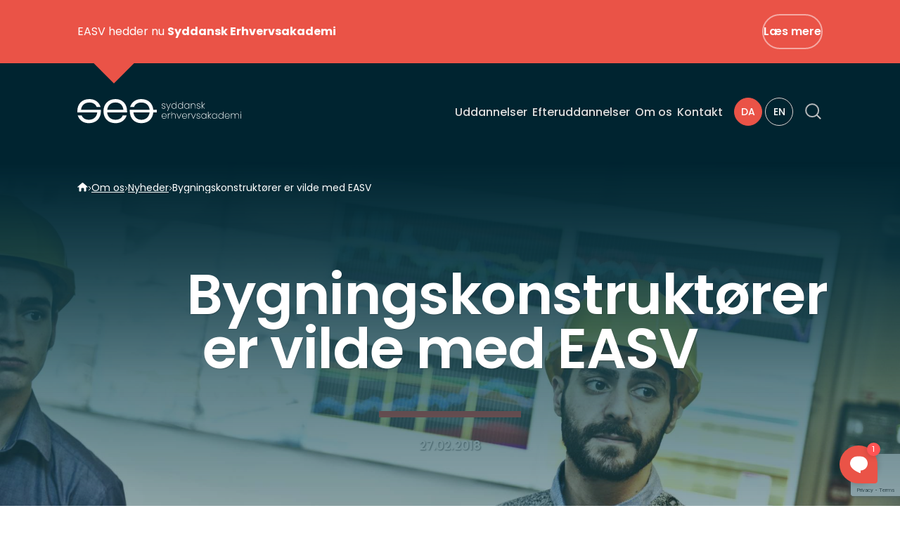

--- FILE ---
content_type: text/html; charset=UTF-8
request_url: https://www.easv.dk/da/om-os/nyheder/bygningskonstruktoerer-er-vilde-med-easv/
body_size: 20100
content:
<!DOCTYPE html>
<html lang="da-DK">
<head>
    <meta charset="UTF-8">
        <title>Bygningskonstruktører er vilde med EASV - EASV</title>
    <meta name="viewport" content="width=device-width, initial-scale=1">
    <meta http-equiv="Content-Type" content="text/html; charset=UTF-8"/>
    <meta http-equiv="X-UA-Compatible" content="IE=edge">
    <meta name="format-detection" content="telephone=no">
    <meta name='robots' content='index, follow, max-image-preview:large, max-snippet:-1, max-video-preview:-1' />
<link rel="alternate" hreflang="da" href="https://www.easv.dk/da/om-os/nyheder/bygningskonstruktoerer-er-vilde-med-easv/" />
<link rel="alternate" hreflang="x-default" href="https://www.easv.dk/da/om-os/nyheder/bygningskonstruktoerer-er-vilde-med-easv/" />

	<!-- This site is optimized with the Yoast SEO plugin v26.6 - https://yoast.com/wordpress/plugins/seo/ -->
	<link rel="canonical" href="https://www.easv.dk/da/om-os/nyheder/bygningskonstruktoerer-er-vilde-med-easv/" />
	<meta property="og:locale" content="da_DK" />
	<meta property="og:type" content="article" />
	<meta property="og:title" content="Bygningskonstruktører er vilde med EASV - EASV" />
	<meta property="og:url" content="https://www.easv.dk/da/om-os/nyheder/bygningskonstruktoerer-er-vilde-med-easv/" />
	<meta property="og:site_name" content="Erhvervsakademi SydVest" />
	<meta property="article:modified_time" content="2018-02-27T07:20:36+00:00" />
	<meta name="twitter:card" content="summary_large_image" />
	<script type="application/ld+json" class="yoast-schema-graph">{"@context":"https://schema.org","@graph":[{"@type":"WebPage","@id":"https://www.easv.dk/da/om-os/nyheder/bygningskonstruktoerer-er-vilde-med-easv/","url":"https://www.easv.dk/da/om-os/nyheder/bygningskonstruktoerer-er-vilde-med-easv/","name":"Bygningskonstruktører er vilde med EASV - EASV","isPartOf":{"@id":"https://www.easv.dk/da/#website"},"datePublished":"2018-02-27T07:19:03+00:00","dateModified":"2018-02-27T07:20:36+00:00","breadcrumb":{"@id":"https://www.easv.dk/da/om-os/nyheder/bygningskonstruktoerer-er-vilde-med-easv/#breadcrumb"},"inLanguage":"da-DK","potentialAction":[{"@type":"ReadAction","target":["https://www.easv.dk/da/om-os/nyheder/bygningskonstruktoerer-er-vilde-med-easv/"]}]},{"@type":"BreadcrumbList","@id":"https://www.easv.dk/da/om-os/nyheder/bygningskonstruktoerer-er-vilde-med-easv/#breadcrumb","itemListElement":[{"@type":"ListItem","position":1,"name":"Home","item":"https://www.easv.dk/da/"},{"@type":"ListItem","position":2,"name":"Bygningskonstruktører er vilde med EASV"}]},{"@type":"WebSite","@id":"https://www.easv.dk/da/#website","url":"https://www.easv.dk/da/","name":"Erhvervsakademi SydVest","description":"Just another WordPress site","potentialAction":[{"@type":"SearchAction","target":{"@type":"EntryPoint","urlTemplate":"https://www.easv.dk/da/?s={search_term_string}"},"query-input":{"@type":"PropertyValueSpecification","valueRequired":true,"valueName":"search_term_string"}}],"inLanguage":"da-DK"}]}</script>
	<!-- / Yoast SEO plugin. -->


<link rel='dns-prefetch' href='//policy.app.cookieinformation.com' />
<link rel='dns-prefetch' href='//www.google.com' />
<style id='wp-img-auto-sizes-contain-inline-css' type='text/css'>
img:is([sizes=auto i],[sizes^="auto," i]){contain-intrinsic-size:3000px 1500px}
/*# sourceURL=wp-img-auto-sizes-contain-inline-css */
</style>
<style id='wp-emoji-styles-inline-css' type='text/css'>

	img.wp-smiley, img.emoji {
		display: inline !important;
		border: none !important;
		box-shadow: none !important;
		height: 1em !important;
		width: 1em !important;
		margin: 0 0.07em !important;
		vertical-align: -0.1em !important;
		background: none !important;
		padding: 0 !important;
	}
/*# sourceURL=wp-emoji-styles-inline-css */
</style>
<link rel='stylesheet' id='wp-block-library-css' href='https://www.easv.dk/wp/wp-includes/css/dist/block-library/style.min.css?ver=6.9' type='text/css' media='all' />
<style id='global-styles-inline-css' type='text/css'>
:root{--wp--preset--aspect-ratio--square: 1;--wp--preset--aspect-ratio--4-3: 4/3;--wp--preset--aspect-ratio--3-4: 3/4;--wp--preset--aspect-ratio--3-2: 3/2;--wp--preset--aspect-ratio--2-3: 2/3;--wp--preset--aspect-ratio--16-9: 16/9;--wp--preset--aspect-ratio--9-16: 9/16;--wp--preset--color--black: #000000;--wp--preset--color--cyan-bluish-gray: #abb8c3;--wp--preset--color--white: #ffffff;--wp--preset--color--pale-pink: #f78da7;--wp--preset--color--vivid-red: #cf2e2e;--wp--preset--color--luminous-vivid-orange: #ff6900;--wp--preset--color--luminous-vivid-amber: #fcb900;--wp--preset--color--light-green-cyan: #7bdcb5;--wp--preset--color--vivid-green-cyan: #00d084;--wp--preset--color--pale-cyan-blue: #8ed1fc;--wp--preset--color--vivid-cyan-blue: #0693e3;--wp--preset--color--vivid-purple: #9b51e0;--wp--preset--gradient--vivid-cyan-blue-to-vivid-purple: linear-gradient(135deg,rgb(6,147,227) 0%,rgb(155,81,224) 100%);--wp--preset--gradient--light-green-cyan-to-vivid-green-cyan: linear-gradient(135deg,rgb(122,220,180) 0%,rgb(0,208,130) 100%);--wp--preset--gradient--luminous-vivid-amber-to-luminous-vivid-orange: linear-gradient(135deg,rgb(252,185,0) 0%,rgb(255,105,0) 100%);--wp--preset--gradient--luminous-vivid-orange-to-vivid-red: linear-gradient(135deg,rgb(255,105,0) 0%,rgb(207,46,46) 100%);--wp--preset--gradient--very-light-gray-to-cyan-bluish-gray: linear-gradient(135deg,rgb(238,238,238) 0%,rgb(169,184,195) 100%);--wp--preset--gradient--cool-to-warm-spectrum: linear-gradient(135deg,rgb(74,234,220) 0%,rgb(151,120,209) 20%,rgb(207,42,186) 40%,rgb(238,44,130) 60%,rgb(251,105,98) 80%,rgb(254,248,76) 100%);--wp--preset--gradient--blush-light-purple: linear-gradient(135deg,rgb(255,206,236) 0%,rgb(152,150,240) 100%);--wp--preset--gradient--blush-bordeaux: linear-gradient(135deg,rgb(254,205,165) 0%,rgb(254,45,45) 50%,rgb(107,0,62) 100%);--wp--preset--gradient--luminous-dusk: linear-gradient(135deg,rgb(255,203,112) 0%,rgb(199,81,192) 50%,rgb(65,88,208) 100%);--wp--preset--gradient--pale-ocean: linear-gradient(135deg,rgb(255,245,203) 0%,rgb(182,227,212) 50%,rgb(51,167,181) 100%);--wp--preset--gradient--electric-grass: linear-gradient(135deg,rgb(202,248,128) 0%,rgb(113,206,126) 100%);--wp--preset--gradient--midnight: linear-gradient(135deg,rgb(2,3,129) 0%,rgb(40,116,252) 100%);--wp--preset--font-size--small: 13px;--wp--preset--font-size--medium: 20px;--wp--preset--font-size--large: 36px;--wp--preset--font-size--x-large: 42px;--wp--preset--spacing--20: 0.44rem;--wp--preset--spacing--30: 0.67rem;--wp--preset--spacing--40: 1rem;--wp--preset--spacing--50: 1.5rem;--wp--preset--spacing--60: 2.25rem;--wp--preset--spacing--70: 3.38rem;--wp--preset--spacing--80: 5.06rem;--wp--preset--shadow--natural: 6px 6px 9px rgba(0, 0, 0, 0.2);--wp--preset--shadow--deep: 12px 12px 50px rgba(0, 0, 0, 0.4);--wp--preset--shadow--sharp: 6px 6px 0px rgba(0, 0, 0, 0.2);--wp--preset--shadow--outlined: 6px 6px 0px -3px rgb(255, 255, 255), 6px 6px rgb(0, 0, 0);--wp--preset--shadow--crisp: 6px 6px 0px rgb(0, 0, 0);}:where(.is-layout-flex){gap: 0.5em;}:where(.is-layout-grid){gap: 0.5em;}body .is-layout-flex{display: flex;}.is-layout-flex{flex-wrap: wrap;align-items: center;}.is-layout-flex > :is(*, div){margin: 0;}body .is-layout-grid{display: grid;}.is-layout-grid > :is(*, div){margin: 0;}:where(.wp-block-columns.is-layout-flex){gap: 2em;}:where(.wp-block-columns.is-layout-grid){gap: 2em;}:where(.wp-block-post-template.is-layout-flex){gap: 1.25em;}:where(.wp-block-post-template.is-layout-grid){gap: 1.25em;}.has-black-color{color: var(--wp--preset--color--black) !important;}.has-cyan-bluish-gray-color{color: var(--wp--preset--color--cyan-bluish-gray) !important;}.has-white-color{color: var(--wp--preset--color--white) !important;}.has-pale-pink-color{color: var(--wp--preset--color--pale-pink) !important;}.has-vivid-red-color{color: var(--wp--preset--color--vivid-red) !important;}.has-luminous-vivid-orange-color{color: var(--wp--preset--color--luminous-vivid-orange) !important;}.has-luminous-vivid-amber-color{color: var(--wp--preset--color--luminous-vivid-amber) !important;}.has-light-green-cyan-color{color: var(--wp--preset--color--light-green-cyan) !important;}.has-vivid-green-cyan-color{color: var(--wp--preset--color--vivid-green-cyan) !important;}.has-pale-cyan-blue-color{color: var(--wp--preset--color--pale-cyan-blue) !important;}.has-vivid-cyan-blue-color{color: var(--wp--preset--color--vivid-cyan-blue) !important;}.has-vivid-purple-color{color: var(--wp--preset--color--vivid-purple) !important;}.has-black-background-color{background-color: var(--wp--preset--color--black) !important;}.has-cyan-bluish-gray-background-color{background-color: var(--wp--preset--color--cyan-bluish-gray) !important;}.has-white-background-color{background-color: var(--wp--preset--color--white) !important;}.has-pale-pink-background-color{background-color: var(--wp--preset--color--pale-pink) !important;}.has-vivid-red-background-color{background-color: var(--wp--preset--color--vivid-red) !important;}.has-luminous-vivid-orange-background-color{background-color: var(--wp--preset--color--luminous-vivid-orange) !important;}.has-luminous-vivid-amber-background-color{background-color: var(--wp--preset--color--luminous-vivid-amber) !important;}.has-light-green-cyan-background-color{background-color: var(--wp--preset--color--light-green-cyan) !important;}.has-vivid-green-cyan-background-color{background-color: var(--wp--preset--color--vivid-green-cyan) !important;}.has-pale-cyan-blue-background-color{background-color: var(--wp--preset--color--pale-cyan-blue) !important;}.has-vivid-cyan-blue-background-color{background-color: var(--wp--preset--color--vivid-cyan-blue) !important;}.has-vivid-purple-background-color{background-color: var(--wp--preset--color--vivid-purple) !important;}.has-black-border-color{border-color: var(--wp--preset--color--black) !important;}.has-cyan-bluish-gray-border-color{border-color: var(--wp--preset--color--cyan-bluish-gray) !important;}.has-white-border-color{border-color: var(--wp--preset--color--white) !important;}.has-pale-pink-border-color{border-color: var(--wp--preset--color--pale-pink) !important;}.has-vivid-red-border-color{border-color: var(--wp--preset--color--vivid-red) !important;}.has-luminous-vivid-orange-border-color{border-color: var(--wp--preset--color--luminous-vivid-orange) !important;}.has-luminous-vivid-amber-border-color{border-color: var(--wp--preset--color--luminous-vivid-amber) !important;}.has-light-green-cyan-border-color{border-color: var(--wp--preset--color--light-green-cyan) !important;}.has-vivid-green-cyan-border-color{border-color: var(--wp--preset--color--vivid-green-cyan) !important;}.has-pale-cyan-blue-border-color{border-color: var(--wp--preset--color--pale-cyan-blue) !important;}.has-vivid-cyan-blue-border-color{border-color: var(--wp--preset--color--vivid-cyan-blue) !important;}.has-vivid-purple-border-color{border-color: var(--wp--preset--color--vivid-purple) !important;}.has-vivid-cyan-blue-to-vivid-purple-gradient-background{background: var(--wp--preset--gradient--vivid-cyan-blue-to-vivid-purple) !important;}.has-light-green-cyan-to-vivid-green-cyan-gradient-background{background: var(--wp--preset--gradient--light-green-cyan-to-vivid-green-cyan) !important;}.has-luminous-vivid-amber-to-luminous-vivid-orange-gradient-background{background: var(--wp--preset--gradient--luminous-vivid-amber-to-luminous-vivid-orange) !important;}.has-luminous-vivid-orange-to-vivid-red-gradient-background{background: var(--wp--preset--gradient--luminous-vivid-orange-to-vivid-red) !important;}.has-very-light-gray-to-cyan-bluish-gray-gradient-background{background: var(--wp--preset--gradient--very-light-gray-to-cyan-bluish-gray) !important;}.has-cool-to-warm-spectrum-gradient-background{background: var(--wp--preset--gradient--cool-to-warm-spectrum) !important;}.has-blush-light-purple-gradient-background{background: var(--wp--preset--gradient--blush-light-purple) !important;}.has-blush-bordeaux-gradient-background{background: var(--wp--preset--gradient--blush-bordeaux) !important;}.has-luminous-dusk-gradient-background{background: var(--wp--preset--gradient--luminous-dusk) !important;}.has-pale-ocean-gradient-background{background: var(--wp--preset--gradient--pale-ocean) !important;}.has-electric-grass-gradient-background{background: var(--wp--preset--gradient--electric-grass) !important;}.has-midnight-gradient-background{background: var(--wp--preset--gradient--midnight) !important;}.has-small-font-size{font-size: var(--wp--preset--font-size--small) !important;}.has-medium-font-size{font-size: var(--wp--preset--font-size--medium) !important;}.has-large-font-size{font-size: var(--wp--preset--font-size--large) !important;}.has-x-large-font-size{font-size: var(--wp--preset--font-size--x-large) !important;}
/*# sourceURL=global-styles-inline-css */
</style>

<style id='classic-theme-styles-inline-css' type='text/css'>
/*! This file is auto-generated */
.wp-block-button__link{color:#fff;background-color:#32373c;border-radius:9999px;box-shadow:none;text-decoration:none;padding:calc(.667em + 2px) calc(1.333em + 2px);font-size:1.125em}.wp-block-file__button{background:#32373c;color:#fff;text-decoration:none}
/*# sourceURL=/wp-includes/css/classic-themes.min.css */
</style>
<link rel='stylesheet' id='wpml-legacy-horizontal-list-0-css' href='https://www.easv.dk/app/plugins/multilingual-cms/templates/language-switchers/legacy-list-horizontal/style.min.css?ver=1' type='text/css' media='all' />
<link rel='stylesheet' id='url-shortify-css' href='https://www.easv.dk/app/plugins/url-shortify/lite/dist/styles/url-shortify.css?ver=1.11.4' type='text/css' media='all' />
<link rel='stylesheet' id='easv-style-css' href='https://www.easv.dk/app/themes/easv/css/main.css?ver=1767617052' type='text/css' media='all' />
<script type="text/javascript" id="CookieConsent-js-before">
/* <![CDATA[ */
window.dataLayer = window.dataLayer || []; function gtag() { dataLayer.push(arguments); } gtag("consent", "default", { ad_storage: "denied", ad_user_data: "denied", ad_personalization: "denied", analytics_storage: "denied", functionality_storage: "denied", personalization_storage: "denied", security_storage: "denied", wait_for_update: 500, }); gtag("set", "ads_data_redaction", true);
//# sourceURL=CookieConsent-js-before
/* ]]> */
</script>
<script type="text/javascript" src="https://policy.app.cookieinformation.com/uc.js" id="CookieConsent" data-culture="da" data-gcm-version="2.0"></script>
<script type="text/javascript" src="https://www.easv.dk/wp/wp-includes/js/jquery/jquery.min.js?ver=3.7.1" id="jquery-core-js"></script>
<script type="text/javascript" src="https://www.easv.dk/wp/wp-includes/js/jquery/jquery-migrate.min.js?ver=3.4.1" id="jquery-migrate-js"></script>
<script type="text/javascript" id="url-shortify-js-extra">
/* <![CDATA[ */
var usParams = {"ajaxurl":"https://www.easv.dk/wp/wp-admin/admin-ajax.php"};
//# sourceURL=url-shortify-js-extra
/* ]]> */
</script>
<script type="text/javascript" src="https://www.easv.dk/app/plugins/url-shortify/lite/dist/scripts/url-shortify.js?ver=1.11.4" id="url-shortify-js"></script>
<link rel="https://api.w.org/" href="https://www.easv.dk/da/wp-json/" /><link rel="alternate" title="JSON" type="application/json" href="https://www.easv.dk/da/wp-json/wp/v2/easv_news_article/7203" /><link rel="EditURI" type="application/rsd+xml" title="RSD" href="https://www.easv.dk/wp/xmlrpc.php?rsd" />
<meta name="generator" content="WordPress 6.9" />
<link rel='shortlink' href='https://www.easv.dk/da/?p=7203' />
<meta name="generator" content="WPML ver:4.6.13 stt:12,1;" />
<style>.shorten_url { 
	   padding: 10px 10px 10px 10px ; 
	   border: 1px solid #AAAAAA ; 
	   background-color: #EEEEEE ;
}</style>

    <link rel="icon" type="image/png" href="/assets/favicon/favicon-96x96.png" sizes="96x96" />
    <link rel="icon" type="image/svg+xml" href="/assets/favicon/favicon.svg" />
    <link rel="shortcut icon" href="/assets/favicon/favicon.ico" />
    <link rel="apple-touch-icon" sizes="180x180" href="/assets/favicon/apple-touch-icon.png" />
    <meta name="apple-mobile-web-app-title" content="SEA" />
    <link rel="manifest" href="/assets/favicon/site.webmanifest" />
    <meta name="theme-color" content="#001a3399">


    <link rel="preconnect" href="https://fonts.googleapis.com">
    <link rel="preconnect" href="https://fonts.gstatic.com" crossorigin>
    <link href="https://fonts.googleapis.com/css2?family=Poppins:ital,wght@0,100;0,200;0,300;0,400;0,500;0,600;0,700;0,800;0,900;1,100;1,200;1,300;1,400;1,500;1,600;1,700;1,800;1,900&display=swap" rel="stylesheet">


    <!-- Domain verification -->
    <meta name="p:domain_verify" content="97f83761320dbaf9b8dee7b0023a8c93"/>

    <!-- Google Tag Manager -->
        <script>
        var dataLayer = [
            {'language': 'da'},
            {'pageType': 'easv_news_article'}
        ];
    </script>
    <script>(function (w, d, s, l, i) {
            w[l] = w[l] || [];
            w[l].push({
                'gtm.start':
                    new Date().getTime(), event: 'gtm.js'
            });
            var f = d.getElementsByTagName(s)[0],
                j = d.createElement(s), dl = l != 'dataLayer' ? '&l=' + l : '';
            j.async = true;
            j.src =
                'https://www.googletagmanager.com/gtm.js?id=' + i + dl;
            f.parentNode.insertBefore(j, f);
        })(window, document, 'script', 'dataLayer', 'GTM-KG4DLLH');</script>
    <!-- End Google Tag Manager -->

    
        <script>
            /*! modernizr 3.5.0 (Custom Build) | MIT *
             * https://modernizr.com/download/?-csstransitions-touchevents-setclasses !*/
            !function (e, n, t) { function r(e, n) { return typeof e === n } function o() { var e, n, t, o, s, i, a; for (var l in S) if (S.hasOwnProperty(l)) { if (e = [], n = S[l], n.name && (e.push(n.name.toLowerCase()), n.options && n.options.aliases && n.options.aliases.length)) for (t = 0; t < n.options.aliases.length; t++)e.push(n.options.aliases[t].toLowerCase()); for (o = r(n.fn, "function") ? n.fn() : n.fn, s = 0; s < e.length; s++)i = e[s], a = i.split("."), 1 === a.length ? Modernizr[a[0]] = o : (!Modernizr[a[0]] || Modernizr[a[0]] instanceof Boolean || (Modernizr[a[0]] = new Boolean(Modernizr[a[0]])), Modernizr[a[0]][a[1]] = o), C.push((o ? "" : "no-") + a.join("-")) } } function s(e) { var n = _.className, t = Modernizr._config.classPrefix || ""; if (x && (n = n.baseVal), Modernizr._config.enableJSClass) { var r = new RegExp("(^|\\s)" + t + "no-js(\\s|$)"); n = n.replace(r, "$1" + t + "js$2") } Modernizr._config.enableClasses && (n += " " + t + e.join(" " + t), x ? _.className.baseVal = n : _.className = n) } function i(e, n) { return !!~("" + e).indexOf(n) } function a() { return "function" != typeof n.createElement ? n.createElement(arguments[0]) : x ? n.createElementNS.call(n, "http://www.w3.org/2000/svg", arguments[0]) : n.createElement.apply(n, arguments) } function l(e) { return e.replace(/([a-z])-([a-z])/g, function (e, n, t) { return n + t.toUpperCase() }).replace(/^-/, "") } function u(e, n) { return function () { return e.apply(n, arguments) } } function f(e, n, t) { var o; for (var s in e) if (e[s] in n) return t === !1 ? e[s] : (o = n[e[s]], r(o, "function") ? u(o, t || n) : o); return !1 } function c(e) { return e.replace(/([A-Z])/g, function (e, n) { return "-" + n.toLowerCase() }).replace(/^ms-/, "-ms-") } function p(n, t, r) { var o; if ("getComputedStyle" in e) { o = getComputedStyle.call(e, n, t); var s = e.console; if (null !== o) r && (o = o.getPropertyValue(r)); else if (s) { var i = s.error ? "error" : "log"; s[i].call(s, "getComputedStyle returning null, its possible modernizr test results are inaccurate") } } else o = !t && n.currentStyle && n.currentStyle[r]; return o } function d() { var e = n.body; return e || (e = a(x ? "svg" : "body"), e.fake = !0), e } function m(e, t, r, o) { var s, i, l, u, f = "modernizr", c = a("div"), p = d(); if (parseInt(r, 10)) for (; r--;)l = a("div"), l.id = o ? o[r] : f + (r + 1), c.appendChild(l); return s = a("style"), s.type = "text/css", s.id = "s" + f, (p.fake ? p : c).appendChild(s), p.appendChild(c), s.styleSheet ? s.styleSheet.cssText = e : s.appendChild(n.createTextNode(e)), c.id = f, p.fake && (p.style.background = "", p.style.overflow = "hidden", u = _.style.overflow, _.style.overflow = "hidden", _.appendChild(p)), i = t(c, e), p.fake ? (p.parentNode.removeChild(p), _.style.overflow = u, _.offsetHeight) : c.parentNode.removeChild(c), !!i } function h(n, r) { var o = n.length; if ("CSS" in e && "supports" in e.CSS) { for (; o--;)if (e.CSS.supports(c(n[o]), r)) return !0; return !1 } if ("CSSSupportsRule" in e) { for (var s = []; o--;)s.push("(" + c(n[o]) + ":" + r + ")"); return s = s.join(" or "), m("@supports (" + s + ") { #modernizr { position: absolute; } }", function (e) { return "absolute" == p(e, null, "position") }) } return t } function v(e, n, o, s) { function u() { c && (delete E.style, delete E.modElem) } if (s = r(s, "undefined") ? !1 : s, !r(o, "undefined")) { var f = h(e, o); if (!r(f, "undefined")) return f } for (var c, p, d, m, v, y = ["modernizr", "tspan", "samp"]; !E.style && y.length;)c = !0, E.modElem = a(y.shift()), E.style = E.modElem.style; for (d = e.length, p = 0; d > p; p++)if (m = e[p], v = E.style[m], i(m, "-") && (m = l(m)), E.style[m] !== t) { if (s || r(o, "undefined")) return u(), "pfx" == n ? m : !0; try { E.style[m] = o } catch (g) { } if (E.style[m] != v) return u(), "pfx" == n ? m : !0 } return u(), !1 } function y(e, n, t, o, s) { var i = e.charAt(0).toUpperCase() + e.slice(1), a = (e + " " + z.join(i + " ") + i).split(" "); return r(n, "string") || r(n, "undefined") ? v(a, n, o, s) : (a = (e + " " + P.join(i + " ") + i).split(" "), f(a, n, t)) } function g(e, n, r) { return y(e, t, t, n, r) } var C = [], S = [], w = { _version: "3.5.0", _config: { classPrefix: "", enableClasses: !0, enableJSClass: !0, usePrefixes: !0 }, _q: [], on: function (e, n) { var t = this; setTimeout(function () { n(t[e]) }, 0) }, addTest: function (e, n, t) { S.push({ name: e, fn: n, options: t }) }, addAsyncTest: function (e) { S.push({ name: null, fn: e }) } }, Modernizr = function () { }; Modernizr.prototype = w, Modernizr = new Modernizr; var _ = n.documentElement, x = "svg" === _.nodeName.toLowerCase(), b = "Moz O ms Webkit", z = w._config.usePrefixes ? b.split(" ") : []; w._cssomPrefixes = z; var P = w._config.usePrefixes ? b.toLowerCase().split(" ") : []; w._domPrefixes = P; var T = { elem: a("modernizr") }; Modernizr._q.push(function () { delete T.elem }); var E = { style: T.elem.style }; Modernizr._q.unshift(function () { delete E.style }), w.testAllProps = y, w.testAllProps = g, Modernizr.addTest("csstransitions", g("transition", "all", !0)); var j = w._config.usePrefixes ? " -webkit- -moz- -o- -ms- ".split(" ") : ["", ""]; w._prefixes = j; var N = w.testStyles = m; Modernizr.addTest("touchevents", function () { var t; if ("ontouchstart" in e || e.DocumentTouch && n instanceof DocumentTouch) t = !0; else { var r = ["@media (", j.join("touch-enabled),("), "heartz", ")", "{#modernizr{top:9px;position:absolute}}"].join(""); N(r, function (e) { t = 9 === e.offsetTop }) } return t }), o(), s(C), delete w.addTest, delete w.addAsyncTest; for (var k = 0; k < Modernizr._q.length; k++)Modernizr._q[k](); e.Modernizr = Modernizr }(window, document);
        </script>
        <!-- ScrollReveal -->
        <script>
            !function(){"use strict";function e(n){return"undefined"==typeof this||Object.getPrototypeOf(this)!==e.prototype?new e(n):(O=this,O.version="3.3.6",O.tools=new E,O.isSupported()?(O.tools.extend(O.defaults,n||{}),O.defaults.container=t(O.defaults),O.store={elements:{},containers:[]},O.sequences={},O.history=[],O.uid=0,O.initialized=!1):"undefined"!=typeof console&&null!==console,O)}function t(e){if(e&&e.container){if("string"==typeof e.container)return window.document.documentElement.querySelector(e.container);if(O.tools.isNode(e.container))return e.container}return O.defaults.container}function n(e,t){return"string"==typeof e?Array.prototype.slice.call(t.querySelectorAll(e)):O.tools.isNode(e)?[e]:O.tools.isNodeList(e)?Array.prototype.slice.call(e):[]}function i(){return++O.uid}function o(e,t,n){t.container&&(t.container=n),e.config?e.config=O.tools.extendClone(e.config,t):e.config=O.tools.extendClone(O.defaults,t),"top"===e.config.origin||"bottom"===e.config.origin?e.config.axis="Y":e.config.axis="X"}function r(e){var t=window.getComputedStyle(e.domEl);e.styles||(e.styles={transition:{},transform:{},computed:{}},e.styles.inline=e.domEl.getAttribute("style")||"",e.styles.inline+="; visibility: visible; ",e.styles.computed.opacity=t.opacity,t.transition&&"all 0s ease 0s"!==t.transition?e.styles.computed.transition=t.transition+", ":e.styles.computed.transition=""),e.styles.transition.instant=s(e,0),e.styles.transition.delayed=s(e,e.config.delay),e.styles.transform.initial=" -webkit-transform:",e.styles.transform.target=" -webkit-transform:",a(e),e.styles.transform.initial+="transform:",e.styles.transform.target+="transform:",a(e)}function s(e,t){var n=e.config;return"-webkit-transition: "+e.styles.computed.transition+"-webkit-transform "+n.duration/1e3+"s "+n.easing+" "+t/1e3+"s, opacity "+n.duration/1e3+"s "+n.easing+" "+t/1e3+"s; transition: "+e.styles.computed.transition+"transform "+n.duration/1e3+"s "+n.easing+" "+t/1e3+"s, opacity "+n.duration/1e3+"s "+n.easing+" "+t/1e3+"s; "}function a(e){var t,n=e.config,i=e.styles.transform;t="top"===n.origin||"left"===n.origin?/^-/.test(n.distance)?n.distance.substr(1):"-"+n.distance:n.distance,parseInt(n.distance)&&(i.initial+=" translate"+n.axis+"("+t+")",i.target+=" translate"+n.axis+"(0)"),n.scale&&(i.initial+=" scale("+n.scale+")",i.target+=" scale(1)"),n.rotate.x&&(i.initial+=" rotateX("+n.rotate.x+"deg)",i.target+=" rotateX(0)"),n.rotate.y&&(i.initial+=" rotateY("+n.rotate.y+"deg)",i.target+=" rotateY(0)"),n.rotate.z&&(i.initial+=" rotateZ("+n.rotate.z+"deg)",i.target+=" rotateZ(0)"),i.initial+="; opacity: "+n.opacity+";",i.target+="; opacity: "+e.styles.computed.opacity+";"}function l(e){var t=e.config.container;t&&O.store.containers.indexOf(t)===-1&&O.store.containers.push(e.config.container),O.store.elements[e.id]=e}function c(e,t,n){var i={target:e,config:t,interval:n};O.history.push(i)}function f(){if(O.isSupported()){y();for(var e=0;e<O.store.containers.length;e++)O.store.containers[e].addEventListener("scroll",d),O.store.containers[e].addEventListener("resize",d);O.initialized||(window.addEventListener("scroll",d),window.addEventListener("resize",d),O.initialized=!0)}return O}function d(){T(y)}function u(){var e,t,n,i;O.tools.forOwn(O.sequences,function(o){i=O.sequences[o],e=!1;for(var r=0;r<i.elemIds.length;r++)n=i.elemIds[r],t=O.store.elements[n],q(t)&&!e&&(e=!0);i.active=e})}function y(){var e,t;u(),O.tools.forOwn(O.store.elements,function(n){t=O.store.elements[n],e=w(t),g(t)?(t.config.beforeReveal(t.domEl),e?t.domEl.setAttribute("style",t.styles.inline+t.styles.transform.target+t.styles.transition.delayed):t.domEl.setAttribute("style",t.styles.inline+t.styles.transform.target+t.styles.transition.instant),p("reveal",t,e),t.revealing=!0,t.seen=!0,t.sequence&&m(t,e)):v(t)&&(t.config.beforeReset(t.domEl),t.domEl.setAttribute("style",t.styles.inline+t.styles.transform.initial+t.styles.transition.instant),p("reset",t),t.revealing=!1)})}function m(e,t){var n=0,i=0,o=O.sequences[e.sequence.id];o.blocked=!0,t&&"onload"===e.config.useDelay&&(i=e.config.delay),e.sequence.timer&&(n=Math.abs(e.sequence.timer.started-new Date),window.clearTimeout(e.sequence.timer)),e.sequence.timer={started:new Date},e.sequence.timer.clock=window.setTimeout(function(){o.blocked=!1,e.sequence.timer=null,d()},Math.abs(o.interval)+i-n)}function p(e,t,n){var i=0,o=0,r="after";switch(e){case"reveal":o=t.config.duration,n&&(o+=t.config.delay),r+="Reveal";break;case"reset":o=t.config.duration,r+="Reset"}t.timer&&(i=Math.abs(t.timer.started-new Date),window.clearTimeout(t.timer.clock)),t.timer={started:new Date},t.timer.clock=window.setTimeout(function(){t.config[r](t.domEl),t.timer=null},o-i)}function g(e){if(e.sequence){var t=O.sequences[e.sequence.id];return t.active&&!t.blocked&&!e.revealing&&!e.disabled}return q(e)&&!e.revealing&&!e.disabled}function w(e){var t=e.config.useDelay;return"always"===t||"onload"===t&&!O.initialized||"once"===t&&!e.seen}function v(e){if(e.sequence){var t=O.sequences[e.sequence.id];return!t.active&&e.config.reset&&e.revealing&&!e.disabled}return!q(e)&&e.config.reset&&e.revealing&&!e.disabled}function b(e){return{width:e.clientWidth,height:e.clientHeight}}function h(e){if(e&&e!==window.document.documentElement){var t=x(e);return{x:e.scrollLeft+t.left,y:e.scrollTop+t.top}}return{x:window.pageXOffset,y:window.pageYOffset}}function x(e){var t=0,n=0,i=e.offsetHeight,o=e.offsetWidth;do isNaN(e.offsetTop)||(t+=e.offsetTop),isNaN(e.offsetLeft)||(n+=e.offsetLeft),e=e.offsetParent;while(e);return{top:t,left:n,height:i,width:o}}function q(e){function t(){var t=c+a*s,n=f+l*s,i=d-a*s,y=u-l*s,m=r.y+e.config.viewOffset.top,p=r.x+e.config.viewOffset.left,g=r.y-e.config.viewOffset.bottom+o.height,w=r.x-e.config.viewOffset.right+o.width;return t<g&&i>m&&n<w&&y>p}function n(){return"fixed"===window.getComputedStyle(e.domEl).position}var i=x(e.domEl),o=b(e.config.container),r=h(e.config.container),s=e.config.viewFactor,a=i.height,l=i.width,c=i.top,f=i.left,d=c+a,u=f+l;return t()||n()}function E(){}var O,T;e.prototype.defaults={origin:"bottom",distance:"20px",duration:500,delay:0,rotate:{x:0,y:0,z:0},opacity:0,scale:.9,easing:"cubic-bezier(0.6, 0.2, 0.1, 1)",container:window.document.documentElement,mobile:!0,reset:!1,useDelay:"always",viewFactor:.2,viewOffset:{top:0,right:0,bottom:0,left:0},beforeReveal:function(e){},beforeReset:function(e){},afterReveal:function(e){},afterReset:function(e){}},e.prototype.isSupported=function(){var e=document.documentElement.style;return"WebkitTransition"in e&&"WebkitTransform"in e||"transition"in e&&"transform"in e},e.prototype.reveal=function(e,s,a,d){var u,y,m,p,g,w;if(void 0!==s&&"number"==typeof s?(a=s,s={}):void 0!==s&&null!==s||(s={}),u=t(s),y=n(e,u),!y.length)return O;a&&"number"==typeof a&&(w=i(),g=O.sequences[w]={id:w,interval:a,elemIds:[],active:!1});for(var v=0;v<y.length;v++)p=y[v].getAttribute("data-sr-id"),p?m=O.store.elements[p]:(m={id:i(),domEl:y[v],seen:!1,revealing:!1},m.domEl.setAttribute("data-sr-id",m.id)),g&&(m.sequence={id:g.id,index:g.elemIds.length},g.elemIds.push(m.id)),o(m,s,u),r(m),l(m),O.tools.isMobile()&&!m.config.mobile||!O.isSupported()?(m.domEl.setAttribute("style",m.styles.inline),m.disabled=!0):m.revealing||m.domEl.setAttribute("style",m.styles.inline+m.styles.transform.initial);return!d&&O.isSupported()&&(c(e,s,a),O.initTimeout&&window.clearTimeout(O.initTimeout),O.initTimeout=window.setTimeout(f,0)),O},e.prototype.sync=function(){if(O.history.length&&O.isSupported()){for(var e=0;e<O.history.length;e++){var t=O.history[e];O.reveal(t.target,t.config,t.interval,!0)}f()}return O},E.prototype.isObject=function(e){return null!==e&&"object"==typeof e&&e.constructor===Object},E.prototype.isNode=function(e){return"object"==typeof window.Node?e instanceof window.Node:e&&"object"==typeof e&&"number"==typeof e.nodeType&&"string"==typeof e.nodeName},E.prototype.isNodeList=function(e){var t=Object.prototype.toString.call(e),n=/^\[object (HTMLCollection|NodeList|Object)\]$/;return"object"==typeof window.NodeList?e instanceof window.NodeList:e&&"object"==typeof e&&n.test(t)&&"number"==typeof e.length&&(0===e.length||this.isNode(e[0]))},E.prototype.forOwn=function(e,t){if(!this.isObject(e))throw new TypeError('Expected "object", but received "'+typeof e+'".');for(var n in e)e.hasOwnProperty(n)&&t(n)},E.prototype.extend=function(e,t){return this.forOwn(t,function(n){this.isObject(t[n])?(e[n]&&this.isObject(e[n])||(e[n]={}),this.extend(e[n],t[n])):e[n]=t[n]}.bind(this)),e},E.prototype.extendClone=function(e,t){return this.extend(this.extend({},e),t)},E.prototype.isMobile=function(){return/Android|webOS|iPhone|iPad|iPod|BlackBerry|IEMobile|Opera Mini/i.test(navigator.userAgent)},T=window.requestAnimationFrame||window.webkitRequestAnimationFrame||window.mozRequestAnimationFrame||function(e){window.setTimeout(e,1e3/60)},"function"==typeof define&&"object"==typeof define.amd&&define.amd?define(function(){return e}):"undefined"!=typeof module&&module.exports?module.exports=e:window.ScrollReveal=e}();
        </script>
        <script>
            window.sr = ScrollReveal();
        </script>
        <!-- End ScrollReveal -->
    
    <style>

        /* Ensure elements load hidden before ScrollReveal runs */
        .csstransitions .js-scroll-reveal {
            visibility: hidden;
        }

    </style>
    </head>
<body>

<!-- Google Tag Manager (noscript) -->
<noscript>
    <iframe src="https://www.googletagmanager.com/ns.html?id=GTM-KG4DLLH" height="0" width="0"
            style="display:none;visibility:hidden"></iframe>
</noscript>
<!-- End Google Tag Manager (noscript) -->
<div id="root" class="burger-nav" :class="[ { 'has-off-canvas': qdIsNavOpen }, langClass ]">

    
    <div class="o-notice">  
        <div class="o-notice__container">
        <div class="information">
            <span>
            EASV hedder nu <strong>Syddansk Erhvervsakademi</strong>
            </span>
        </div>
        <a href="https://www.easv.dk/da/om-os/nyheder/smart-academy-og-easv-samles-under-et-navn-syddansk-erhvervsakademi-sea/" class="button hollow">Læs mere</a>
        </div>
    </div>

    <div class="burger-nav__inner ">
        <div class="burger-nav__overlay" @click="toggleNav" @keyup.enter="toggleNav"
             @keyup.esc="qdIsNavOpen = false"></div>
        <div class="burger-nav__menu" v-if="qdIsNavOpen">
            <div class="burger-nav__header">
                <div class="o-burger" @click="toggleNav" @keyup.enter="toggleNav" tabindex="3">
                    <div class="o-burger__close"></div>
                </div>
                <div class="o-language-selector  o-language-selector--">
                    <nav>
                        <ul>
                                                            <li style="display: inline-block">
                                    <a class="o-language-selector__language is-selected"
                                       href="https://www.easv.dk/da/om-os/nyheder/bygningskonstruktoerer-er-vilde-med-easv/" tabindex="1"><span
                                                class="o-language-selector__language-inner">da</span></a>
                                </li>
                                                            <li style="display: inline-block">
                                    <a class="o-language-selector__language"
                                       href="https://www.easv.dk/en/" tabindex="2"><span
                                                class="o-language-selector__language-inner">en</span></a>
                                </li>
                                                    </ul>
                    </nav>
                </div>
                <qd-search class="js-mobile-search" input-name="s" search-query=""
                           placeholder-text="Søg" input-id="js-mobile-search"></qd-search>
            </div>
            <nav class="burger-nav__nav">
                <ul class="burger-nav__list">

                                                                    
                        <li class="burger-nav__el">
                            <a href="https://www.easv.dk/da/uddannelser/" class="burger-nav__link  menu-item menu-item-type-post_type menu-item-object-page menu-item-395">
                                <span class="burger-nav__link-inner">Uddannelser</span>
                            </a>
                        </li>

                                                                    
                        <li class="burger-nav__el">
                            <a href="https://www.easv.dk/da/efteruddannelse/" class="burger-nav__link  menu-item menu-item-type-post_type menu-item-object-page menu-item-27954">
                                <span class="burger-nav__link-inner">Efteruddannelser</span>
                            </a>
                        </li>

                                                                    
                        <li class="burger-nav__el">
                            <a href="https://www.easv.dk/da/om-os/" class="burger-nav__link  menu-item menu-item-type-post_type menu-item-object-page menu-item-393">
                                <span class="burger-nav__link-inner">Om os</span>
                            </a>
                        </li>

                                                                    
                        <li class="burger-nav__el">
                            <a href="https://www.easv.dk/da/kontakt/" class="burger-nav__link  menu-item menu-item-type-post_type menu-item-object-page menu-item-392">
                                <span class="burger-nav__link-inner">Kontakt</span>
                            </a>
                        </li>

                                    </ul>
            </nav>
        </div>
        
    <header class="main-header " :class="{'is-sticky': qdHasStickyNav, 'is-visible': qdShowStickyNav}">
    <div class="l-main-header">
        <div class="main-header__inner">
            <div class="l-main-header__row">
                <div class="l-main-header__col">
                    <div class="main-header__logo-wrapper">
                                                    <a href="https://www.easv.dk/da/om-os/nyheder/" class="main-header__arrow"><svg class="o-arrow" width="9" height="16" viewBox="0 0 9 16" xmlns="http://www.w3.org/2000/svg"><path d="M1 1l7 7-7 7" stroke-width="2" stroke="#ea5347" fill="none" fill-rule="evenodd" stroke-linecap="round" stroke-linejoin="bevel"/></svg></a>
                                                <a href="/da" class="main-header__logo"></a>
                    </div>
                    <nav class="main-header__nav">
                        <div class="main-header__nav-inner" :class="{'is-hidden': qdHideElements}">
                            <ul class="main-header__nav-list">
                                                                                                        
                                    <li class="main-header__nav-el">
                                        <a href="https://www.easv.dk/da/uddannelser/" class="main-header__nav-link  menu-item menu-item-type-post_type menu-item-object-page menu-item-395">
                                            <span class="main-header__nav-link-inner">Uddannelser</span>
                                        </a>
                                    </li>

                                                                                                        
                                    <li class="main-header__nav-el">
                                        <a href="https://www.easv.dk/da/efteruddannelse/" class="main-header__nav-link  menu-item menu-item-type-post_type menu-item-object-page menu-item-27954">
                                            <span class="main-header__nav-link-inner">Efteruddannelser</span>
                                        </a>
                                    </li>

                                                                                                        
                                    <li class="main-header__nav-el">
                                        <a href="https://www.easv.dk/da/om-os/" class="main-header__nav-link  menu-item menu-item-type-post_type menu-item-object-page menu-item-393">
                                            <span class="main-header__nav-link-inner">Om os</span>
                                        </a>
                                    </li>

                                                                                                        
                                    <li class="main-header__nav-el">
                                        <a href="https://www.easv.dk/da/kontakt/" class="main-header__nav-link  menu-item menu-item-type-post_type menu-item-object-page menu-item-392">
                                            <span class="main-header__nav-link-inner">Kontakt</span>
                                        </a>
                                    </li>

                                                            </ul>
                            <button class="o-burger" @click="toggleNav" @keyup.enter="focusMobileSearch" @keyup.esc="toggleNav"><div class="o-burger__dots"></div></button>
                            <ul class="main-header__toolbar">
                                <li class="main-header__toolbar-item main-header__toolbar-item--language">
                                    <div class="o-language-selector  o-language-selector--">
                                                                                    <a class="o-language-selector__language  is-selected" href="https://www.easv.dk/da/om-os/nyheder/bygningskonstruktoerer-er-vilde-med-easv/"><span class="o-language-selector__language-inner">da</span></a>
                                                                                    <a class="o-language-selector__language " href="https://www.easv.dk/en/"><span class="o-language-selector__language-inner">en</span></a>
                                                                            </div>
                                </li>
                            </ul>
                        </div>
                        <qd-search class="c-search--slide-out" input-name="s" search-query="" placeholder-text="Søg" @hide-nav="updateData('qdHideElements', $event)"></qd-search>
                    </nav>
                    <button class="o-search" @click="focusMobileSearch" @keyup.enter="focusMobileSearch">
                        <svg width="23" height="23" viewBox="0 0 23 23" xmlns="http://www.w3.org/2000/svg" class="o-magnifier"><g transform="rotate(-45 10.243 9.9)" fill="none" fill-rule="evenodd"><circle stroke="#C9C9C9" stroke-width="2" opacity=".9" cx="10" cy="10" r="9"></circle><path fill="#C9C9C9" d="M9 19h2v8H9z"></path></g></svg>
                    </button>
                </div>
            </div>
        </div>
    </div>
    </header>    <section class="l-article-hero" aria-labelledby="article-hero__heading" style="background-image: url(https://www.easv.dk/app/uploads/2018/02/2074_Erhvervsakademi-Sydvest_Esb_mar17_50_1920x1080_acf_cropped_quality-50.jpg);">
	<div class="l-article-hero__inner">
		<div class="l-article-hero__row">
			<div class="l-article-hero__heading">
				<div class="article-hero">
					<div class="o-breadcrumb ">
                            <a href="https://www.easv.dk/da/" class="o-breadcrumb__crumb"><svg class="o-house" width="15" height="13" viewBox="0 0 15 13" xmlns="http://www.w3.org/2000/svg"><path d="M2.496 6.612h10v5.01c0 .546-.443.99-1 .99h-1c-.553 0-1-.443-1-1V8.616c0-.55-.443-1-1.01-1h-1.98c-.558 0-1.01.445-1.01 1v2.998c0 .552-.443 1-1 1h-1c-.553 0-1-.452-1-.992V6.613zM6.743.272C7.16-.094 7.84-.09 8.25.27l6.493 5.68c.416.365.308.66-.248.66H.497c-.553 0-.657-.3-.248-.66L6.742.273z" fill="#FFF" fill-rule="evenodd"/></svg></a><svg class="o-arrow-tiny" width="5" height="6" viewBox="0 0 5 6" xmlns="http://www.w3.org/2000/svg"><path d="M1 0l3 3-3 3" stroke="#FFF" fill="none" fill-rule="evenodd" stroke-linecap="round" stroke-linejoin="round"/></svg>                                <a href="https://www.easv.dk/da/om-os/" class="o-breadcrumb__crumb">Om os</a><svg class="o-arrow-tiny" width="5" height="6" viewBox="0 0 5 6" xmlns="http://www.w3.org/2000/svg"><path d="M1 0l3 3-3 3" stroke="#FFF" fill="none" fill-rule="evenodd" stroke-linecap="round" stroke-linejoin="round"/></svg>                                <a href="https://www.easv.dk/da/om-os/nyheder/" class="o-breadcrumb__crumb">Nyheder</a><svg class="o-arrow-tiny" width="5" height="6" viewBox="0 0 5 6" xmlns="http://www.w3.org/2000/svg"><path d="M1 0l3 3-3 3" stroke="#FFF" fill="none" fill-rule="evenodd" stroke-linecap="round" stroke-linejoin="round"/></svg>                                <div href="https://www.easv.dk/da/om-os/nyheder/bygningskonstruktoerer-er-vilde-med-easv/" class="o-breadcrumb__crumb o-breadcrumb__crumb--current"><span>Bygningskonstruktører er vilde med EASV</span></div>
            </div>					<h1 id="article-hero__heading" class="article-hero__heading js-scroll-reveal js-scroll-reveal--static js-scroll-reveal--sequence-50 js-scroll-reveal--duration-1s">Bygningskonstruktører er vilde med EASV</h1>
																<div class="article-hero__divider js-scroll-reveal js-scroll-reveal--static js-scroll-reveal--sequence-50"></div>
																<div class="article-hero__sub-text js-scroll-reveal js-scroll-reveal--static js-scroll-reveal--sequence-50">27.02.2018</div>
									</div>
			</div>
		</div>
	</div>
</section>
    <section class="l-article-content">
        <div class="l-article-content__inner">
            <div class="l-article-content__row">
                <main class="l-article-content__main-area ">
                                            <article class="article-content">
                            <p class="article-content__manchet">Igen i år kan Erhvervsakademi SydVest bryste sig af at have de mest tilfredse studerende blandt alle landets erhvervsakademier. Især de studerende, der læser til bygningskonstruktør er begejstrede for akademiet og undervisningen. Det skyldes blandt andet en helt særlig ånd og en målrettet indsats, der konstant forbedrer uddannelsen</p>
                                                                                                <div class="article-content__text-area">
                                        <p>Det er efterhånden ingen nyhed, at Erhvervsakademi SydVest (EASV) har Danmarks mest tilfredse studerende. Det har akademiet med campus i Esbjerg og Sønderborg haft syv år i træk ifølge den årlige, nationale analyse af studietilfredsheden på landets erhvervsakademier. Alligevel er der én af EASV’s mange uddannelser, der skiller sig særligt ud i statistikken.</p>
<h3>Begejstrede bygningskonstruktører</h3>
<p>De studerende på bygningskonstruktøruddannelsen er nemlig ikke bare mere tilfredse med EASV og undervisningen end deres kolleger på de andre erhvervsakademier. De er oven i købet mere begejstrede end deres ellers tilfredse medstuderende på EASV’s øvrige uddannelser. Og begejstringen bliver større år for år. Det er der flere gode grunde til, mener Thomas Kildal, der netop har afsluttet uddannelsen som bygningskonstruktør i januar.</p>
<p>“Der er nogle fantastiske forhold på EASV. Det gælder både de fysiske rammer omkring uddannelsen og ikke mindst den helt særlige ånd, der er på stedet. De studerende arbejder sammen, og de arbejder meget, fordi de virkelig vil det. Sammenholdt med engagerede undervisere, der også brænder for uddannelsen og undervisningen, er det med til, at man bliver endnu dygtigere i løbet af uddannelsen,” forklarer han.</p>
<h3>En helt særlig ånd</h3>
<p>Thomas Kildal var i sin studietid medlem af KFR, De Konstruktørstuderendes Fællesråd, og derfor har han et ganske godt kendskab til den tilsvarende uddannelse og forholdene på de øvrige erhvervsakademier. Udover de fysiske rammer og faciliteter fremhæver han ånden på EASV:</p>
<p>“Der er rigtig gode traditioner for, at man hjælper og støtter hinanden. Det gælder både blandt de studerende og blandt undervisere og studerende. Det giver masser af videndeling, og derfor er det også med til at højne niveauet i undervisningen og på uddannelsen som helhed,” mener han.</p>
<p>Mange af bygningskonstruktørerne har en baggrund som håndværkere, og de er i høj kurs hos virksomhederne. Det gælder også Thomas Kildal, der var selvstændig murer i 10 år, før en brækket hånd fik ham til at søge nye veje i form af videreuddannelse. Han arbejder nu som byggeleder i et stort murerfirma. Og de studerende er så godt som sikre på at få job, når de dimitterer. Der er godt gang i byggeriet.</p>
<h3>Konstante forbedringer</h3>
<p>Det bekræfter klyngechef for Bygge &amp; Anlæg på EASV, Mogens Præst. Han har også et bud på, hvorfor de studerende er så begejstrede for bygningskonstruktøruddannelsen:</p>
<p>“Vi har nogle fagligt, rigtigt dygtige undervisere, og så følger vi de studerende meget tæt. Det betyder, at vi har en evaluering to gange på hvert semester, hvor vi måler på, om de er, hvor de skal være. De studerende får feedback, og vi bruger svar og resultater til at lave handleplaner for hele tiden at optimere undervisningen og uddannelsen,” forklarer Mogens Præst.</p>
<p>Thomas Kildal oplevede også, at der virkelig blev lyttet til ham og hans medstuderende:<br />
“Der er en meget flad ledelse på EASV og ret korte kommandoveje. Det betyder, at studerende, undervisere og ledelse er tæt på hinanden, og derfor er det nemt at blive hørt,” siger han.</p>
<p>Bygningskonstruktøruddannelsen er en dansk opfindelse og kunne sidste år fejre 50-års jubilæum.</p>

                                    </div>
                                                                                    </article>
                                        
                    
                                    </main>
                <aside class="l-article-content__sidebar ">
                                            <div class="page-contacts" ref="pagecontacts">
  <h3 class="page-contacts__heading">Har du spørgsmål?</h3>
  <ul class="page-contacts__list">
                      <li class="page-contacts__contact">
        <div class="page-contacts__img-wrapper">
          <div class="page-contacts__img" role="img" aria-label="Et portrætbillede af en mand iført briller fra personalet i Esbjerg." style="background-image: url(https://www.easv.dk/app/uploads/2017/09/MP_01_150x150_acf_cropped_quality-85.jpg)"></div>
        </div>
        <div class="page-contacts__text-wrapper">
                    <div class="page-contacts__text">Mogens Præst</div>
                      <div class="page-contacts__text">Uddannelseschef - Byggeri & Teknologi</div>
                    <div class="page-contacts__mail">
            <svg class="o-envelope" width="14" height="12" viewBox="0 0 14 12" xmlns="http://www.w3.org/2000/svg"><g fill="#BBB" fill-rule="evenodd"><path d="M0 3.006c0-.556.338-.717.762-.352l5.476 4.692c.42.36 1.1.365 1.524 0l5.476-4.692c.42-.36.762-.21.762.352v7.728c0 .555-.45 1.006-1.007 1.006H1.007C.45 11.74 0 11.296 0 10.734V3.006z"/><path d="M.773.625C.346.28.45 0 1.007 0h11.986c.556 0 .655.293.242.636L7.862 5.104c-.422.35-1.107.36-1.538.01L.774.625z"/></g></svg><a class="page-contacts__link" href="mailto:mp@easv.dk">Send email</a>
          </div>
                      <div class="page-contacts__phone"><svg class="o-phone" width="16" height="16" viewBox="0 0 16 16" xmlns="http://www.w3.org/2000/svg"><path d="M.216 11.342c.65-2.064 1.945-3.36 4.596-6.01C7.464 2.68 8.708 1.435 10.822.734c2.115-.7 4.243 2.828 4.243 2.828L12.35 6.278l-1.933-.967c-.494-.246-1.21-.132-1.604.263L5.207 9.18c-.39.39-.512 1.1-.26 1.603l.965 1.933-2.868 2.868s-3.477-2.18-2.828-4.242z" fill="#BBB" fill-rule="evenodd"/></svg><span>+45
                4177 5763</span>
            </div>
                  </div>
      </li>
      </ul>
  </div>
                                    </aside>
            </div>
        </div>
    </section>
        
        <section id="footer" class="l-main-footer">
	<div class="l-main-footer__inner">
		<div class="l-main-footer__row">
			<div class="l-main-footer__contact-area">
				<div class="main-footer">
					<div class="main-footer__wrapper main-footer__wrapper--light">
						
						<div class="o-contact-info-link">
							<a href="https://www.easv.dk/da/kontakt/" class="o-btn__arrow-circle o-btn__arrow-circle--link o-btn__arrow-circle--blue">
								<div class="o-btn__arrow-circle-circle">
									<div class="o-btn__arrow-circle-circle-inner">
										<svg width="9" height="16" viewbox="0 0 9 16" xmlns="http://www.w3.org/2000/svg" class="o-arrow">
											<path d="M1 1l7 7-7 7" stroke-width="2" stroke="#002430" fill="none" fill-rule="evenodd" stroke-linecap="round" stroke-linejoin="bevel"></path>
										</svg>
									</div>
								</div>
								<span>Kontakt os</span>
							</a>
						</div>
					</div>
					<div class="main-footer__social-media">
						<div class="main-footer__social-media-inner">
							<a href="https://www.facebook.com/EASVdk" class="main-footer__icon"><svg class="o-facebook" width="25" height="25" viewBox="0 0 25 25" xmlns="http://www.w3.org/2000/svg"><path d="M25 4.2C25 2 23 0 20.8 0H4.2C2 0 0 2 0 4.2v16.6C0 23 2 25 4.2 25h8.3v-9.4h-3v-4.2h3V9.8c0-2.8 2-5.4 4.7-5.4h3.4v4.2h-3.4c-.4 0-.8.5-.8 1v1.8h4.2v4.2h-4.2V25h4.4c2.2 0 4.2-2 4.2-4.2V4.2z" fill="var(--icon, #A1A1A1)" fill-rule="evenodd"/></svg></a>
							<a href="https://www.linkedin.com/school/erhvervsakademi-sydvest/" class="main-footer__icon"><svg class="o-linkedin" width="25" height="25" viewBox="0 0 25 25" xmlns="http://www.w3.org/2000/svg"><path d="M13.42 11.28l.02-.04v.04h-.02zm7.78 9.65h-3.78V14.9c0-1.53-.55-2.56-1.9-2.56-1.06 0-1.68.7-1.95 1.37-.1.25-.13.6-.13.92v6.3H9.67s.05-10.22 0-11.28h3.77v1.6c.5-.77 1.4-1.86 3.4-1.86 2.5 0 4.36 1.6 4.36 5.08v6.47zM5.7 8.1h-.03c-1.27 0-2.1-.87-2.1-1.95 0-1.1.85-1.95 2.15-1.95s2.08.84 2.1 1.95c0 1.08-.8 1.95-2.13 1.95zM3.8 20.93h3.78V9.63H3.8v11.3zM23.15 0H1.85C.83 0 0 .8 0 1.8v21.4c0 1 .83 1.8 1.85 1.8h21.3c1.02 0 1.85-.8 1.85-1.8V1.8c0-1-.83-1.8-1.85-1.8z" fill="var(--icon, #A1A1A1)" fill-rule="evenodd"/></svg></a>
							<a href="https://www.instagram.com/erhvervsakademi_sydvest/" class="main-footer__icon"><svg class="o-instagram" width="25" height="25" viewBox="0 0 25 25" xmlns="http://www.w3.org/2000/svg"><path d="M3.21 0h18.58C23.557 0 25 1.306 25 3.21v18.58c0 1.904-1.444 3.21-3.21 3.21H3.21C1.443 25 0 23.694 0 21.79V3.21C0 1.305 1.444 0 3.21 0zm15 2.777c-.62 0-1.126.507-1.126 1.126v2.695c0 .62.506 1.125 1.126 1.125h2.826c.618 0 1.124-.506 1.124-1.125V3.903c0-.62-.506-1.126-1.124-1.126H18.21zm3.963 7.795h-2.2c.207.68.32 1.4.32 2.145 0 4.16-3.48 7.53-7.77 7.53-4.293 0-7.772-3.37-7.772-7.53 0-.745.116-1.465.32-2.145H2.78v10.56c0 .548.445.995.993.995H21.18c.55 0 .995-.447.995-.994v-10.56zm-9.65-2.992C9.75 7.58 7.5 9.76 7.5 12.446c0 2.687 2.25 4.866 5.02 4.866 2.774 0 5.023-2.18 5.023-4.866 0-2.687-2.247-4.866-5.02-4.866z" fill="var(--icon, #A1A1A1)" fill-rule="evenodd"/></svg></a>
															<a href="https://twitter.com/EASydVest" class="main-footer__icon"><svg width="25" height="26" viewBox="0 0 25 26" fill="none" xmlns="http://www.w3.org/2000/svg">
<path fill-rule="evenodd" clip-rule="evenodd" d="M21.9456 0.0735016C23.6314 0.0735016 25 1.44215 25 3.1279V22.0191C25 23.7048 23.6313 25.0735 21.9456 25.0735H3.05439C1.36865 25.0735 0 23.7048 0 22.0191V3.1279C0 1.44215 1.3686 0.0735016 3.05439 0.0735016H21.9456V0.0735016ZM9.54683 20.8032C16.1845 20.8032 19.8138 15.303 19.8138 10.5362C19.8138 10.3791 19.8138 10.2219 19.8063 10.0722C20.5098 9.56339 21.1234 8.92731 21.6098 8.20143C20.9663 8.48581 20.2703 8.68039 19.537 8.77018C20.2853 8.32116 20.854 7.61774 21.1234 6.77213C20.4275 7.18371 19.6567 7.48307 18.8335 7.64767C18.175 6.94425 17.2396 6.51022 16.1995 6.51022C14.2089 6.51022 12.5925 8.12663 12.5925 10.1172C12.5925 10.4015 12.6225 10.6784 12.6898 10.9403C9.68901 10.7906 7.03247 9.35387 5.25146 7.16877C4.94463 7.70006 4.76504 8.32116 4.76504 8.9797C4.76504 10.2294 5.40112 11.3369 6.37393 11.9805C5.78276 11.9655 5.229 11.8009 4.74258 11.5315V11.5764C4.74258 13.3275 5.98481 14.7792 7.63862 15.1159C7.33931 15.1983 7.01753 15.2432 6.68823 15.2432C6.45625 15.2432 6.23179 15.2207 6.00728 15.1758C6.46377 16.6126 7.79575 17.6527 9.37471 17.6827C8.13999 18.6481 6.5835 19.2242 4.89229 19.2242C4.60044 19.2242 4.31606 19.2093 4.03169 19.1718C5.61064 20.2046 7.51138 20.8032 9.54683 20.8032V20.8032Z" fill="var(--icon, #A1A1A1)"/>
</svg>
</a>
																						<a href="https://open.spotify.com/user/3165paiaac3pp2gk6plktgt6uob4" class="main-footer__icon"><svg width="26" height="26" viewBox="0 0 26 26" fill="none" xmlns="http://www.w3.org/2000/svg">
<path d="M16.5262 15.5228C14.2048 13.8907 10.4251 13.7837 7.89625 14.3689C7.6012 14.4375 7.4199 14.7313 7.48751 15.0249C7.55532 15.3185 7.85146 15.502 8.14323 15.4331C10.4439 14.8971 13.8507 14.9768 15.899 16.4159C15.9942 16.4834 16.1035 16.515 16.2127 16.515C16.3842 16.515 16.5523 16.4342 16.6594 16.2825C16.832 16.0367 16.7741 15.6962 16.5262 15.5228Z" fill="var(--icon, #A1A1A1)"/>
<path d="M17.5999 13.3897C14.9587 11.4956 11.7665 11.0155 7.55322 11.8746C7.25817 11.9347 7.06708 12.2239 7.12817 12.5186C7.18822 12.8145 7.4789 13.0021 7.7727 12.9443C11.6683 12.1495 14.5871 12.5731 16.9621 14.2771C17.0594 14.347 17.1695 14.3797 17.2812 14.3797C17.4515 14.3797 17.6186 14.3001 17.7244 14.1516C17.9004 13.9071 17.8445 13.5654 17.5999 13.3897Z" fill="var(--icon, #A1A1A1)"/>
<path d="M18.6586 10.534C15.3453 8.28872 10.3497 8.26461 7.12593 9.40305C6.84088 9.50352 6.69218 9.81576 6.7926 10.0995C6.89333 10.3845 7.20578 10.532 7.48994 10.4336C10.4535 9.38555 15.0319 9.39555 18.0435 11.4377C18.1375 11.5011 18.2446 11.5319 18.3505 11.5319C18.5243 11.5319 18.6969 11.4477 18.8038 11.2916C18.9719 11.0427 18.9085 10.7035 18.6586 10.534Z" fill="var(--icon, #A1A1A1)"/>
<path d="M22.0258 0.0735111H3.05116C1.49845 0.0735111 0.0257301 1.42254 0.0257301 3.00157V21.9236C0.0257301 23.4763 1.44582 25.0735 3.02485 25.0735H22.0258C23.4996 25.0735 25.0257 23.5816 25.0257 22.0026V3.0279C25.0257 1.5015 23.4733 0.0735111 22.0258 0.0735111ZM12.6504 21.1423C7.82365 21.1423 3.91109 17.2324 3.91109 12.4093C3.91109 7.58627 7.82365 3.67653 12.6504 3.67653C17.4768 3.67653 21.3896 7.58627 21.3896 12.4093C21.3896 17.2324 17.4768 21.1423 12.6504 21.1423Z" fill="var(--icon, #A1A1A1)"/>
</svg>
</a>
														<a href="https://www.flickr.com/photos/easv" class="main-footer__icon"><svg class="o-flickr" xmlns="http://www.w3.org/2000/svg" width="50" height="16" viewBox="0 0 72.01 22.39"><path d="M3 10.66H0V7h3.1V6c0-4.48 2.11-6 6.28-6A14.24 14.24 0 0 1 12 .29l-.32 3.59a4.73 4.73 0 0 0-1.65-.23c-1.33 0-1.85.93-1.85 2.4V7H12v3.64H8.22V22H3zM14 .34h5.21V22H14zm7.81.35H27v3.82h-5.2zm0 6.32H27V22h-5.2zm19.33 4.27a5.72 5.72 0 0 0-3.14-.84 3.87 3.87 0 0 0-4 4.16 4.06 4.06 0 0 0 4.28 4 7.14 7.14 0 0 0 3.24-.72l.12 3.87a14.09 14.09 0 0 1-4.26.67c-5 0-8.76-2.89-8.76-7.87s3.79-7.9 8.76-7.9a9.37 9.37 0 0 1 4.14.84l-.38 3.82zM43.8.34H49v13h.06L53.4 7h5.7l-5.23 6.92L59.53 22h-6.3l-4.17-7.47H49V22h-5.2V.34zm27.95 10.8A5.94 5.94 0 0 0 70 11c-2.43 0-3.79 1.77-3.79 4.72V22H61V7h4.74v2.75h.06c.9-1.91 2.2-3.12 4.46-3.12A10.76 10.76 0 0 1 72 6.8l-.26 4.34z" fill="var(--icon, #A1A1A1)"/></svg></a>
							<a href="https://www.easv.dk/da/cookies/" class="o-contact-info__link o-contact-info__link--small nowrap">Cookie- og privatlivspolitik</a>
						</div>
					</div>
				</div>
			</div>
			<div class="l-main-footer__main-area">
				<div class="main-footer">
					<div class="main-footer__wrapper">
						<div class="main-footer__logins">
							<div class="o-contact-info__heading">Login</div>
							<ul class="main-footer__logins-list">
																	<li class="main-footer__el">
										<a href="https://portal.office.com" class="o-contact-info__link">Office 365</a>
									</li>
																	<li class="main-footer__el">
										<a href="https://sdbf.dk/ErhvervsakademiSydVest" class="o-contact-info__link">SDBF</a>
									</li>
																	<li class="main-footer__el">
										<a href="https://pocloudwesteurope.crm.powerobjects.net/powerwebform/powerwebform.aspx?t=tjEtHGThwU6f1CKZkBwxKjEAYwAyAGQAMwAxAGIANgBlADEANgA0ADQAZQBjADEAOQBmAGQANAAyADIAOQA5ADkAMAAxAGMAMwAxADIAYQA%3D&formId=powf_A8FF50AC844FE411934D6C3BE5BE9FD0&tver=2013" class="o-contact-info__link">Praktikkontrakt</a>
									</li>
																	<li class="main-footer__el">
										<a href="https://moodle.easv.dk" class="o-contact-info__link">Moodle</a>
									</li>
																	<li class="main-footer__el">
										<a href="https://www.easv.dk/da/30341-2/ " class="o-contact-info__link">Jobportal</a>
									</li>
																	<li class="main-footer__el">
										<a href="https://easv.wiseflow.dk" class="o-contact-info__link">Wiseflow</a>
									</li>
															</ul>
						</div>
					</div>
					<div class="main-footer__logo-wrapper">
						<a href="/da" class="main-footer__logo"></a>
					</div>
				</div>
			</div>
		</div>
	</div>
	<div class="l-main-footer__bottom"></div>
</section>

        
    </div>
    <qd-course-subject-group-signup class="js-subject-group-sign-up mfp-hide" :qd-popup="qdPopup"
                                    :terms-conditions="termsLink"></qd-course-subject-group-signup>
    <qd-course-signup class="js-course-sign-up mfp-hide" :qd-popup="qdPopup"
                      :terms-conditions="termsLink"></qd-course-signup>
    <qd-education-signup class="js-education-sign-up mfp-hide" :qd-popup="qdPopup"
                         :terms-conditions="termsLink" :locale="language"></qd-education-signup>
</div>
    <script>
        var siteData = {
            tabs: null,
            selectedTab: 0
        };
    </script>
<script>
    window.siteData = window.siteData || {};
    window.siteData.language = 'da';
    window.siteData.termsLink = 'https://www.easv.dk/da/betingelser/';
    window.siteData.campaignTitle="Du kan nå det endnu!"
    window.siteData.campaignMessage="Vi har stadig ledige pladser "
    window.siteData.campaignLink="https://www.easv.dk/da/ledige-pladser/"
    window.siteData.campaignTarget="_blank"
    window.siteData.campaignID=""
</script>

<script type="speculationrules">
{"prefetch":[{"source":"document","where":{"and":[{"href_matches":"/da/*"},{"not":{"href_matches":["/wp/wp-*.php","/wp/wp-admin/*","/app/uploads/*","/app/*","/app/plugins/*","/app/themes/easv/*","/da/*\\?(.+)"]}},{"not":{"selector_matches":"a[rel~=\"nofollow\"]"}},{"not":{"selector_matches":".no-prefetch, .no-prefetch a"}}]},"eagerness":"conservative"}]}
</script>
<script type="text/javascript" src="https://www.easv.dk/wp/wp-includes/js/underscore.min.js?ver=1.13.7" id="underscore-js"></script>
<script type="text/javascript" src="https://www.easv.dk/wp/wp-includes/js/backbone.min.js?ver=1.6.0" id="backbone-js"></script>
<script type="text/javascript" id="wp-api-request-js-extra">
/* <![CDATA[ */
var wpApiSettings = {"root":"https://www.easv.dk/da/wp-json/","nonce":"be96e9b8a6","versionString":"wp/v2/"};
//# sourceURL=wp-api-request-js-extra
/* ]]> */
</script>
<script type="text/javascript" src="https://www.easv.dk/wp/wp-includes/js/api-request.min.js?ver=6.9" id="wp-api-request-js"></script>
<script type="text/javascript" src="https://www.easv.dk/wp/wp-includes/js/wp-api.min.js?ver=6.9" id="wp-api-js"></script>
<script type="text/javascript" id="easv-script-js-extra">
/* <![CDATA[ */
var WP_API_Settings = {"root":"https://www.easv.dk/da/wp-json/","nonce":"be96e9b8a6"};
//# sourceURL=easv-script-js-extra
/* ]]> */
</script>
<script type="text/javascript" src="https://www.easv.dk/app/themes/easv/js/main.js?ver=1767617052" id="easv-script-js"></script>
<script type="text/javascript" id="gforms_recaptcha_recaptcha-js-extra">
/* <![CDATA[ */
var gforms_recaptcha_recaptcha_strings = {"nonce":"f670f040e2","disconnect":"Disconnecting","change_connection_type":"Resetting","spinner":"https://www.easv.dk/app/plugins/gravityforms/images/spinner.svg","connection_type":"classic","disable_badge":"","change_connection_type_title":"Change Connection Type","change_connection_type_message":"Changing the connection type will delete your current settings.  Do you want to proceed?","disconnect_title":"Disconnect","disconnect_message":"Disconnecting from reCAPTCHA will delete your current settings.  Do you want to proceed?","site_key":"6LdXPfwrAAAAAALn4TJR0GgWLlQv1ojP4DGO2uy7"};
//# sourceURL=gforms_recaptcha_recaptcha-js-extra
/* ]]> */
</script>
<script type="text/javascript" src="https://www.google.com/recaptcha/api.js?render=6LdXPfwrAAAAAALn4TJR0GgWLlQv1ojP4DGO2uy7&amp;ver=2.0.2" id="gforms_recaptcha_recaptcha-js" defer="defer" data-wp-strategy="defer"></script>
<script type="text/javascript" src="https://www.easv.dk/app/plugins/gravityformsrecaptcha/js/frontend.min.js?ver=2.0.2" id="gforms_recaptcha_frontend-js" defer="defer" data-wp-strategy="defer"></script>
<script id="wp-emoji-settings" type="application/json">
{"baseUrl":"https://s.w.org/images/core/emoji/17.0.2/72x72/","ext":".png","svgUrl":"https://s.w.org/images/core/emoji/17.0.2/svg/","svgExt":".svg","source":{"concatemoji":"https://www.easv.dk/wp/wp-includes/js/wp-emoji-release.min.js?ver=6.9"}}
</script>
<script type="module">
/* <![CDATA[ */
/*! This file is auto-generated */
const a=JSON.parse(document.getElementById("wp-emoji-settings").textContent),o=(window._wpemojiSettings=a,"wpEmojiSettingsSupports"),s=["flag","emoji"];function i(e){try{var t={supportTests:e,timestamp:(new Date).valueOf()};sessionStorage.setItem(o,JSON.stringify(t))}catch(e){}}function c(e,t,n){e.clearRect(0,0,e.canvas.width,e.canvas.height),e.fillText(t,0,0);t=new Uint32Array(e.getImageData(0,0,e.canvas.width,e.canvas.height).data);e.clearRect(0,0,e.canvas.width,e.canvas.height),e.fillText(n,0,0);const a=new Uint32Array(e.getImageData(0,0,e.canvas.width,e.canvas.height).data);return t.every((e,t)=>e===a[t])}function p(e,t){e.clearRect(0,0,e.canvas.width,e.canvas.height),e.fillText(t,0,0);var n=e.getImageData(16,16,1,1);for(let e=0;e<n.data.length;e++)if(0!==n.data[e])return!1;return!0}function u(e,t,n,a){switch(t){case"flag":return n(e,"\ud83c\udff3\ufe0f\u200d\u26a7\ufe0f","\ud83c\udff3\ufe0f\u200b\u26a7\ufe0f")?!1:!n(e,"\ud83c\udde8\ud83c\uddf6","\ud83c\udde8\u200b\ud83c\uddf6")&&!n(e,"\ud83c\udff4\udb40\udc67\udb40\udc62\udb40\udc65\udb40\udc6e\udb40\udc67\udb40\udc7f","\ud83c\udff4\u200b\udb40\udc67\u200b\udb40\udc62\u200b\udb40\udc65\u200b\udb40\udc6e\u200b\udb40\udc67\u200b\udb40\udc7f");case"emoji":return!a(e,"\ud83e\u1fac8")}return!1}function f(e,t,n,a){let r;const o=(r="undefined"!=typeof WorkerGlobalScope&&self instanceof WorkerGlobalScope?new OffscreenCanvas(300,150):document.createElement("canvas")).getContext("2d",{willReadFrequently:!0}),s=(o.textBaseline="top",o.font="600 32px Arial",{});return e.forEach(e=>{s[e]=t(o,e,n,a)}),s}function r(e){var t=document.createElement("script");t.src=e,t.defer=!0,document.head.appendChild(t)}a.supports={everything:!0,everythingExceptFlag:!0},new Promise(t=>{let n=function(){try{var e=JSON.parse(sessionStorage.getItem(o));if("object"==typeof e&&"number"==typeof e.timestamp&&(new Date).valueOf()<e.timestamp+604800&&"object"==typeof e.supportTests)return e.supportTests}catch(e){}return null}();if(!n){if("undefined"!=typeof Worker&&"undefined"!=typeof OffscreenCanvas&&"undefined"!=typeof URL&&URL.createObjectURL&&"undefined"!=typeof Blob)try{var e="postMessage("+f.toString()+"("+[JSON.stringify(s),u.toString(),c.toString(),p.toString()].join(",")+"));",a=new Blob([e],{type:"text/javascript"});const r=new Worker(URL.createObjectURL(a),{name:"wpTestEmojiSupports"});return void(r.onmessage=e=>{i(n=e.data),r.terminate(),t(n)})}catch(e){}i(n=f(s,u,c,p))}t(n)}).then(e=>{for(const n in e)a.supports[n]=e[n],a.supports.everything=a.supports.everything&&a.supports[n],"flag"!==n&&(a.supports.everythingExceptFlag=a.supports.everythingExceptFlag&&a.supports[n]);var t;a.supports.everythingExceptFlag=a.supports.everythingExceptFlag&&!a.supports.flag,a.supports.everything||((t=a.source||{}).concatemoji?r(t.concatemoji):t.wpemoji&&t.twemoji&&(r(t.twemoji),r(t.wpemoji)))});
//# sourceURL=https://www.easv.dk/wp/wp-includes/js/wp-emoji-loader.min.js
/* ]]> */
</script>


</body>
</html>


--- FILE ---
content_type: text/html; charset=utf-8
request_url: https://www.google.com/recaptcha/api2/anchor?ar=1&k=6LdXPfwrAAAAAALn4TJR0GgWLlQv1ojP4DGO2uy7&co=aHR0cHM6Ly93d3cuZWFzdi5kazo0NDM.&hl=en&v=PoyoqOPhxBO7pBk68S4YbpHZ&size=invisible&anchor-ms=20000&execute-ms=30000&cb=je7gvzlo74ub
body_size: 48554
content:
<!DOCTYPE HTML><html dir="ltr" lang="en"><head><meta http-equiv="Content-Type" content="text/html; charset=UTF-8">
<meta http-equiv="X-UA-Compatible" content="IE=edge">
<title>reCAPTCHA</title>
<style type="text/css">
/* cyrillic-ext */
@font-face {
  font-family: 'Roboto';
  font-style: normal;
  font-weight: 400;
  font-stretch: 100%;
  src: url(//fonts.gstatic.com/s/roboto/v48/KFO7CnqEu92Fr1ME7kSn66aGLdTylUAMa3GUBHMdazTgWw.woff2) format('woff2');
  unicode-range: U+0460-052F, U+1C80-1C8A, U+20B4, U+2DE0-2DFF, U+A640-A69F, U+FE2E-FE2F;
}
/* cyrillic */
@font-face {
  font-family: 'Roboto';
  font-style: normal;
  font-weight: 400;
  font-stretch: 100%;
  src: url(//fonts.gstatic.com/s/roboto/v48/KFO7CnqEu92Fr1ME7kSn66aGLdTylUAMa3iUBHMdazTgWw.woff2) format('woff2');
  unicode-range: U+0301, U+0400-045F, U+0490-0491, U+04B0-04B1, U+2116;
}
/* greek-ext */
@font-face {
  font-family: 'Roboto';
  font-style: normal;
  font-weight: 400;
  font-stretch: 100%;
  src: url(//fonts.gstatic.com/s/roboto/v48/KFO7CnqEu92Fr1ME7kSn66aGLdTylUAMa3CUBHMdazTgWw.woff2) format('woff2');
  unicode-range: U+1F00-1FFF;
}
/* greek */
@font-face {
  font-family: 'Roboto';
  font-style: normal;
  font-weight: 400;
  font-stretch: 100%;
  src: url(//fonts.gstatic.com/s/roboto/v48/KFO7CnqEu92Fr1ME7kSn66aGLdTylUAMa3-UBHMdazTgWw.woff2) format('woff2');
  unicode-range: U+0370-0377, U+037A-037F, U+0384-038A, U+038C, U+038E-03A1, U+03A3-03FF;
}
/* math */
@font-face {
  font-family: 'Roboto';
  font-style: normal;
  font-weight: 400;
  font-stretch: 100%;
  src: url(//fonts.gstatic.com/s/roboto/v48/KFO7CnqEu92Fr1ME7kSn66aGLdTylUAMawCUBHMdazTgWw.woff2) format('woff2');
  unicode-range: U+0302-0303, U+0305, U+0307-0308, U+0310, U+0312, U+0315, U+031A, U+0326-0327, U+032C, U+032F-0330, U+0332-0333, U+0338, U+033A, U+0346, U+034D, U+0391-03A1, U+03A3-03A9, U+03B1-03C9, U+03D1, U+03D5-03D6, U+03F0-03F1, U+03F4-03F5, U+2016-2017, U+2034-2038, U+203C, U+2040, U+2043, U+2047, U+2050, U+2057, U+205F, U+2070-2071, U+2074-208E, U+2090-209C, U+20D0-20DC, U+20E1, U+20E5-20EF, U+2100-2112, U+2114-2115, U+2117-2121, U+2123-214F, U+2190, U+2192, U+2194-21AE, U+21B0-21E5, U+21F1-21F2, U+21F4-2211, U+2213-2214, U+2216-22FF, U+2308-230B, U+2310, U+2319, U+231C-2321, U+2336-237A, U+237C, U+2395, U+239B-23B7, U+23D0, U+23DC-23E1, U+2474-2475, U+25AF, U+25B3, U+25B7, U+25BD, U+25C1, U+25CA, U+25CC, U+25FB, U+266D-266F, U+27C0-27FF, U+2900-2AFF, U+2B0E-2B11, U+2B30-2B4C, U+2BFE, U+3030, U+FF5B, U+FF5D, U+1D400-1D7FF, U+1EE00-1EEFF;
}
/* symbols */
@font-face {
  font-family: 'Roboto';
  font-style: normal;
  font-weight: 400;
  font-stretch: 100%;
  src: url(//fonts.gstatic.com/s/roboto/v48/KFO7CnqEu92Fr1ME7kSn66aGLdTylUAMaxKUBHMdazTgWw.woff2) format('woff2');
  unicode-range: U+0001-000C, U+000E-001F, U+007F-009F, U+20DD-20E0, U+20E2-20E4, U+2150-218F, U+2190, U+2192, U+2194-2199, U+21AF, U+21E6-21F0, U+21F3, U+2218-2219, U+2299, U+22C4-22C6, U+2300-243F, U+2440-244A, U+2460-24FF, U+25A0-27BF, U+2800-28FF, U+2921-2922, U+2981, U+29BF, U+29EB, U+2B00-2BFF, U+4DC0-4DFF, U+FFF9-FFFB, U+10140-1018E, U+10190-1019C, U+101A0, U+101D0-101FD, U+102E0-102FB, U+10E60-10E7E, U+1D2C0-1D2D3, U+1D2E0-1D37F, U+1F000-1F0FF, U+1F100-1F1AD, U+1F1E6-1F1FF, U+1F30D-1F30F, U+1F315, U+1F31C, U+1F31E, U+1F320-1F32C, U+1F336, U+1F378, U+1F37D, U+1F382, U+1F393-1F39F, U+1F3A7-1F3A8, U+1F3AC-1F3AF, U+1F3C2, U+1F3C4-1F3C6, U+1F3CA-1F3CE, U+1F3D4-1F3E0, U+1F3ED, U+1F3F1-1F3F3, U+1F3F5-1F3F7, U+1F408, U+1F415, U+1F41F, U+1F426, U+1F43F, U+1F441-1F442, U+1F444, U+1F446-1F449, U+1F44C-1F44E, U+1F453, U+1F46A, U+1F47D, U+1F4A3, U+1F4B0, U+1F4B3, U+1F4B9, U+1F4BB, U+1F4BF, U+1F4C8-1F4CB, U+1F4D6, U+1F4DA, U+1F4DF, U+1F4E3-1F4E6, U+1F4EA-1F4ED, U+1F4F7, U+1F4F9-1F4FB, U+1F4FD-1F4FE, U+1F503, U+1F507-1F50B, U+1F50D, U+1F512-1F513, U+1F53E-1F54A, U+1F54F-1F5FA, U+1F610, U+1F650-1F67F, U+1F687, U+1F68D, U+1F691, U+1F694, U+1F698, U+1F6AD, U+1F6B2, U+1F6B9-1F6BA, U+1F6BC, U+1F6C6-1F6CF, U+1F6D3-1F6D7, U+1F6E0-1F6EA, U+1F6F0-1F6F3, U+1F6F7-1F6FC, U+1F700-1F7FF, U+1F800-1F80B, U+1F810-1F847, U+1F850-1F859, U+1F860-1F887, U+1F890-1F8AD, U+1F8B0-1F8BB, U+1F8C0-1F8C1, U+1F900-1F90B, U+1F93B, U+1F946, U+1F984, U+1F996, U+1F9E9, U+1FA00-1FA6F, U+1FA70-1FA7C, U+1FA80-1FA89, U+1FA8F-1FAC6, U+1FACE-1FADC, U+1FADF-1FAE9, U+1FAF0-1FAF8, U+1FB00-1FBFF;
}
/* vietnamese */
@font-face {
  font-family: 'Roboto';
  font-style: normal;
  font-weight: 400;
  font-stretch: 100%;
  src: url(//fonts.gstatic.com/s/roboto/v48/KFO7CnqEu92Fr1ME7kSn66aGLdTylUAMa3OUBHMdazTgWw.woff2) format('woff2');
  unicode-range: U+0102-0103, U+0110-0111, U+0128-0129, U+0168-0169, U+01A0-01A1, U+01AF-01B0, U+0300-0301, U+0303-0304, U+0308-0309, U+0323, U+0329, U+1EA0-1EF9, U+20AB;
}
/* latin-ext */
@font-face {
  font-family: 'Roboto';
  font-style: normal;
  font-weight: 400;
  font-stretch: 100%;
  src: url(//fonts.gstatic.com/s/roboto/v48/KFO7CnqEu92Fr1ME7kSn66aGLdTylUAMa3KUBHMdazTgWw.woff2) format('woff2');
  unicode-range: U+0100-02BA, U+02BD-02C5, U+02C7-02CC, U+02CE-02D7, U+02DD-02FF, U+0304, U+0308, U+0329, U+1D00-1DBF, U+1E00-1E9F, U+1EF2-1EFF, U+2020, U+20A0-20AB, U+20AD-20C0, U+2113, U+2C60-2C7F, U+A720-A7FF;
}
/* latin */
@font-face {
  font-family: 'Roboto';
  font-style: normal;
  font-weight: 400;
  font-stretch: 100%;
  src: url(//fonts.gstatic.com/s/roboto/v48/KFO7CnqEu92Fr1ME7kSn66aGLdTylUAMa3yUBHMdazQ.woff2) format('woff2');
  unicode-range: U+0000-00FF, U+0131, U+0152-0153, U+02BB-02BC, U+02C6, U+02DA, U+02DC, U+0304, U+0308, U+0329, U+2000-206F, U+20AC, U+2122, U+2191, U+2193, U+2212, U+2215, U+FEFF, U+FFFD;
}
/* cyrillic-ext */
@font-face {
  font-family: 'Roboto';
  font-style: normal;
  font-weight: 500;
  font-stretch: 100%;
  src: url(//fonts.gstatic.com/s/roboto/v48/KFO7CnqEu92Fr1ME7kSn66aGLdTylUAMa3GUBHMdazTgWw.woff2) format('woff2');
  unicode-range: U+0460-052F, U+1C80-1C8A, U+20B4, U+2DE0-2DFF, U+A640-A69F, U+FE2E-FE2F;
}
/* cyrillic */
@font-face {
  font-family: 'Roboto';
  font-style: normal;
  font-weight: 500;
  font-stretch: 100%;
  src: url(//fonts.gstatic.com/s/roboto/v48/KFO7CnqEu92Fr1ME7kSn66aGLdTylUAMa3iUBHMdazTgWw.woff2) format('woff2');
  unicode-range: U+0301, U+0400-045F, U+0490-0491, U+04B0-04B1, U+2116;
}
/* greek-ext */
@font-face {
  font-family: 'Roboto';
  font-style: normal;
  font-weight: 500;
  font-stretch: 100%;
  src: url(//fonts.gstatic.com/s/roboto/v48/KFO7CnqEu92Fr1ME7kSn66aGLdTylUAMa3CUBHMdazTgWw.woff2) format('woff2');
  unicode-range: U+1F00-1FFF;
}
/* greek */
@font-face {
  font-family: 'Roboto';
  font-style: normal;
  font-weight: 500;
  font-stretch: 100%;
  src: url(//fonts.gstatic.com/s/roboto/v48/KFO7CnqEu92Fr1ME7kSn66aGLdTylUAMa3-UBHMdazTgWw.woff2) format('woff2');
  unicode-range: U+0370-0377, U+037A-037F, U+0384-038A, U+038C, U+038E-03A1, U+03A3-03FF;
}
/* math */
@font-face {
  font-family: 'Roboto';
  font-style: normal;
  font-weight: 500;
  font-stretch: 100%;
  src: url(//fonts.gstatic.com/s/roboto/v48/KFO7CnqEu92Fr1ME7kSn66aGLdTylUAMawCUBHMdazTgWw.woff2) format('woff2');
  unicode-range: U+0302-0303, U+0305, U+0307-0308, U+0310, U+0312, U+0315, U+031A, U+0326-0327, U+032C, U+032F-0330, U+0332-0333, U+0338, U+033A, U+0346, U+034D, U+0391-03A1, U+03A3-03A9, U+03B1-03C9, U+03D1, U+03D5-03D6, U+03F0-03F1, U+03F4-03F5, U+2016-2017, U+2034-2038, U+203C, U+2040, U+2043, U+2047, U+2050, U+2057, U+205F, U+2070-2071, U+2074-208E, U+2090-209C, U+20D0-20DC, U+20E1, U+20E5-20EF, U+2100-2112, U+2114-2115, U+2117-2121, U+2123-214F, U+2190, U+2192, U+2194-21AE, U+21B0-21E5, U+21F1-21F2, U+21F4-2211, U+2213-2214, U+2216-22FF, U+2308-230B, U+2310, U+2319, U+231C-2321, U+2336-237A, U+237C, U+2395, U+239B-23B7, U+23D0, U+23DC-23E1, U+2474-2475, U+25AF, U+25B3, U+25B7, U+25BD, U+25C1, U+25CA, U+25CC, U+25FB, U+266D-266F, U+27C0-27FF, U+2900-2AFF, U+2B0E-2B11, U+2B30-2B4C, U+2BFE, U+3030, U+FF5B, U+FF5D, U+1D400-1D7FF, U+1EE00-1EEFF;
}
/* symbols */
@font-face {
  font-family: 'Roboto';
  font-style: normal;
  font-weight: 500;
  font-stretch: 100%;
  src: url(//fonts.gstatic.com/s/roboto/v48/KFO7CnqEu92Fr1ME7kSn66aGLdTylUAMaxKUBHMdazTgWw.woff2) format('woff2');
  unicode-range: U+0001-000C, U+000E-001F, U+007F-009F, U+20DD-20E0, U+20E2-20E4, U+2150-218F, U+2190, U+2192, U+2194-2199, U+21AF, U+21E6-21F0, U+21F3, U+2218-2219, U+2299, U+22C4-22C6, U+2300-243F, U+2440-244A, U+2460-24FF, U+25A0-27BF, U+2800-28FF, U+2921-2922, U+2981, U+29BF, U+29EB, U+2B00-2BFF, U+4DC0-4DFF, U+FFF9-FFFB, U+10140-1018E, U+10190-1019C, U+101A0, U+101D0-101FD, U+102E0-102FB, U+10E60-10E7E, U+1D2C0-1D2D3, U+1D2E0-1D37F, U+1F000-1F0FF, U+1F100-1F1AD, U+1F1E6-1F1FF, U+1F30D-1F30F, U+1F315, U+1F31C, U+1F31E, U+1F320-1F32C, U+1F336, U+1F378, U+1F37D, U+1F382, U+1F393-1F39F, U+1F3A7-1F3A8, U+1F3AC-1F3AF, U+1F3C2, U+1F3C4-1F3C6, U+1F3CA-1F3CE, U+1F3D4-1F3E0, U+1F3ED, U+1F3F1-1F3F3, U+1F3F5-1F3F7, U+1F408, U+1F415, U+1F41F, U+1F426, U+1F43F, U+1F441-1F442, U+1F444, U+1F446-1F449, U+1F44C-1F44E, U+1F453, U+1F46A, U+1F47D, U+1F4A3, U+1F4B0, U+1F4B3, U+1F4B9, U+1F4BB, U+1F4BF, U+1F4C8-1F4CB, U+1F4D6, U+1F4DA, U+1F4DF, U+1F4E3-1F4E6, U+1F4EA-1F4ED, U+1F4F7, U+1F4F9-1F4FB, U+1F4FD-1F4FE, U+1F503, U+1F507-1F50B, U+1F50D, U+1F512-1F513, U+1F53E-1F54A, U+1F54F-1F5FA, U+1F610, U+1F650-1F67F, U+1F687, U+1F68D, U+1F691, U+1F694, U+1F698, U+1F6AD, U+1F6B2, U+1F6B9-1F6BA, U+1F6BC, U+1F6C6-1F6CF, U+1F6D3-1F6D7, U+1F6E0-1F6EA, U+1F6F0-1F6F3, U+1F6F7-1F6FC, U+1F700-1F7FF, U+1F800-1F80B, U+1F810-1F847, U+1F850-1F859, U+1F860-1F887, U+1F890-1F8AD, U+1F8B0-1F8BB, U+1F8C0-1F8C1, U+1F900-1F90B, U+1F93B, U+1F946, U+1F984, U+1F996, U+1F9E9, U+1FA00-1FA6F, U+1FA70-1FA7C, U+1FA80-1FA89, U+1FA8F-1FAC6, U+1FACE-1FADC, U+1FADF-1FAE9, U+1FAF0-1FAF8, U+1FB00-1FBFF;
}
/* vietnamese */
@font-face {
  font-family: 'Roboto';
  font-style: normal;
  font-weight: 500;
  font-stretch: 100%;
  src: url(//fonts.gstatic.com/s/roboto/v48/KFO7CnqEu92Fr1ME7kSn66aGLdTylUAMa3OUBHMdazTgWw.woff2) format('woff2');
  unicode-range: U+0102-0103, U+0110-0111, U+0128-0129, U+0168-0169, U+01A0-01A1, U+01AF-01B0, U+0300-0301, U+0303-0304, U+0308-0309, U+0323, U+0329, U+1EA0-1EF9, U+20AB;
}
/* latin-ext */
@font-face {
  font-family: 'Roboto';
  font-style: normal;
  font-weight: 500;
  font-stretch: 100%;
  src: url(//fonts.gstatic.com/s/roboto/v48/KFO7CnqEu92Fr1ME7kSn66aGLdTylUAMa3KUBHMdazTgWw.woff2) format('woff2');
  unicode-range: U+0100-02BA, U+02BD-02C5, U+02C7-02CC, U+02CE-02D7, U+02DD-02FF, U+0304, U+0308, U+0329, U+1D00-1DBF, U+1E00-1E9F, U+1EF2-1EFF, U+2020, U+20A0-20AB, U+20AD-20C0, U+2113, U+2C60-2C7F, U+A720-A7FF;
}
/* latin */
@font-face {
  font-family: 'Roboto';
  font-style: normal;
  font-weight: 500;
  font-stretch: 100%;
  src: url(//fonts.gstatic.com/s/roboto/v48/KFO7CnqEu92Fr1ME7kSn66aGLdTylUAMa3yUBHMdazQ.woff2) format('woff2');
  unicode-range: U+0000-00FF, U+0131, U+0152-0153, U+02BB-02BC, U+02C6, U+02DA, U+02DC, U+0304, U+0308, U+0329, U+2000-206F, U+20AC, U+2122, U+2191, U+2193, U+2212, U+2215, U+FEFF, U+FFFD;
}
/* cyrillic-ext */
@font-face {
  font-family: 'Roboto';
  font-style: normal;
  font-weight: 900;
  font-stretch: 100%;
  src: url(//fonts.gstatic.com/s/roboto/v48/KFO7CnqEu92Fr1ME7kSn66aGLdTylUAMa3GUBHMdazTgWw.woff2) format('woff2');
  unicode-range: U+0460-052F, U+1C80-1C8A, U+20B4, U+2DE0-2DFF, U+A640-A69F, U+FE2E-FE2F;
}
/* cyrillic */
@font-face {
  font-family: 'Roboto';
  font-style: normal;
  font-weight: 900;
  font-stretch: 100%;
  src: url(//fonts.gstatic.com/s/roboto/v48/KFO7CnqEu92Fr1ME7kSn66aGLdTylUAMa3iUBHMdazTgWw.woff2) format('woff2');
  unicode-range: U+0301, U+0400-045F, U+0490-0491, U+04B0-04B1, U+2116;
}
/* greek-ext */
@font-face {
  font-family: 'Roboto';
  font-style: normal;
  font-weight: 900;
  font-stretch: 100%;
  src: url(//fonts.gstatic.com/s/roboto/v48/KFO7CnqEu92Fr1ME7kSn66aGLdTylUAMa3CUBHMdazTgWw.woff2) format('woff2');
  unicode-range: U+1F00-1FFF;
}
/* greek */
@font-face {
  font-family: 'Roboto';
  font-style: normal;
  font-weight: 900;
  font-stretch: 100%;
  src: url(//fonts.gstatic.com/s/roboto/v48/KFO7CnqEu92Fr1ME7kSn66aGLdTylUAMa3-UBHMdazTgWw.woff2) format('woff2');
  unicode-range: U+0370-0377, U+037A-037F, U+0384-038A, U+038C, U+038E-03A1, U+03A3-03FF;
}
/* math */
@font-face {
  font-family: 'Roboto';
  font-style: normal;
  font-weight: 900;
  font-stretch: 100%;
  src: url(//fonts.gstatic.com/s/roboto/v48/KFO7CnqEu92Fr1ME7kSn66aGLdTylUAMawCUBHMdazTgWw.woff2) format('woff2');
  unicode-range: U+0302-0303, U+0305, U+0307-0308, U+0310, U+0312, U+0315, U+031A, U+0326-0327, U+032C, U+032F-0330, U+0332-0333, U+0338, U+033A, U+0346, U+034D, U+0391-03A1, U+03A3-03A9, U+03B1-03C9, U+03D1, U+03D5-03D6, U+03F0-03F1, U+03F4-03F5, U+2016-2017, U+2034-2038, U+203C, U+2040, U+2043, U+2047, U+2050, U+2057, U+205F, U+2070-2071, U+2074-208E, U+2090-209C, U+20D0-20DC, U+20E1, U+20E5-20EF, U+2100-2112, U+2114-2115, U+2117-2121, U+2123-214F, U+2190, U+2192, U+2194-21AE, U+21B0-21E5, U+21F1-21F2, U+21F4-2211, U+2213-2214, U+2216-22FF, U+2308-230B, U+2310, U+2319, U+231C-2321, U+2336-237A, U+237C, U+2395, U+239B-23B7, U+23D0, U+23DC-23E1, U+2474-2475, U+25AF, U+25B3, U+25B7, U+25BD, U+25C1, U+25CA, U+25CC, U+25FB, U+266D-266F, U+27C0-27FF, U+2900-2AFF, U+2B0E-2B11, U+2B30-2B4C, U+2BFE, U+3030, U+FF5B, U+FF5D, U+1D400-1D7FF, U+1EE00-1EEFF;
}
/* symbols */
@font-face {
  font-family: 'Roboto';
  font-style: normal;
  font-weight: 900;
  font-stretch: 100%;
  src: url(//fonts.gstatic.com/s/roboto/v48/KFO7CnqEu92Fr1ME7kSn66aGLdTylUAMaxKUBHMdazTgWw.woff2) format('woff2');
  unicode-range: U+0001-000C, U+000E-001F, U+007F-009F, U+20DD-20E0, U+20E2-20E4, U+2150-218F, U+2190, U+2192, U+2194-2199, U+21AF, U+21E6-21F0, U+21F3, U+2218-2219, U+2299, U+22C4-22C6, U+2300-243F, U+2440-244A, U+2460-24FF, U+25A0-27BF, U+2800-28FF, U+2921-2922, U+2981, U+29BF, U+29EB, U+2B00-2BFF, U+4DC0-4DFF, U+FFF9-FFFB, U+10140-1018E, U+10190-1019C, U+101A0, U+101D0-101FD, U+102E0-102FB, U+10E60-10E7E, U+1D2C0-1D2D3, U+1D2E0-1D37F, U+1F000-1F0FF, U+1F100-1F1AD, U+1F1E6-1F1FF, U+1F30D-1F30F, U+1F315, U+1F31C, U+1F31E, U+1F320-1F32C, U+1F336, U+1F378, U+1F37D, U+1F382, U+1F393-1F39F, U+1F3A7-1F3A8, U+1F3AC-1F3AF, U+1F3C2, U+1F3C4-1F3C6, U+1F3CA-1F3CE, U+1F3D4-1F3E0, U+1F3ED, U+1F3F1-1F3F3, U+1F3F5-1F3F7, U+1F408, U+1F415, U+1F41F, U+1F426, U+1F43F, U+1F441-1F442, U+1F444, U+1F446-1F449, U+1F44C-1F44E, U+1F453, U+1F46A, U+1F47D, U+1F4A3, U+1F4B0, U+1F4B3, U+1F4B9, U+1F4BB, U+1F4BF, U+1F4C8-1F4CB, U+1F4D6, U+1F4DA, U+1F4DF, U+1F4E3-1F4E6, U+1F4EA-1F4ED, U+1F4F7, U+1F4F9-1F4FB, U+1F4FD-1F4FE, U+1F503, U+1F507-1F50B, U+1F50D, U+1F512-1F513, U+1F53E-1F54A, U+1F54F-1F5FA, U+1F610, U+1F650-1F67F, U+1F687, U+1F68D, U+1F691, U+1F694, U+1F698, U+1F6AD, U+1F6B2, U+1F6B9-1F6BA, U+1F6BC, U+1F6C6-1F6CF, U+1F6D3-1F6D7, U+1F6E0-1F6EA, U+1F6F0-1F6F3, U+1F6F7-1F6FC, U+1F700-1F7FF, U+1F800-1F80B, U+1F810-1F847, U+1F850-1F859, U+1F860-1F887, U+1F890-1F8AD, U+1F8B0-1F8BB, U+1F8C0-1F8C1, U+1F900-1F90B, U+1F93B, U+1F946, U+1F984, U+1F996, U+1F9E9, U+1FA00-1FA6F, U+1FA70-1FA7C, U+1FA80-1FA89, U+1FA8F-1FAC6, U+1FACE-1FADC, U+1FADF-1FAE9, U+1FAF0-1FAF8, U+1FB00-1FBFF;
}
/* vietnamese */
@font-face {
  font-family: 'Roboto';
  font-style: normal;
  font-weight: 900;
  font-stretch: 100%;
  src: url(//fonts.gstatic.com/s/roboto/v48/KFO7CnqEu92Fr1ME7kSn66aGLdTylUAMa3OUBHMdazTgWw.woff2) format('woff2');
  unicode-range: U+0102-0103, U+0110-0111, U+0128-0129, U+0168-0169, U+01A0-01A1, U+01AF-01B0, U+0300-0301, U+0303-0304, U+0308-0309, U+0323, U+0329, U+1EA0-1EF9, U+20AB;
}
/* latin-ext */
@font-face {
  font-family: 'Roboto';
  font-style: normal;
  font-weight: 900;
  font-stretch: 100%;
  src: url(//fonts.gstatic.com/s/roboto/v48/KFO7CnqEu92Fr1ME7kSn66aGLdTylUAMa3KUBHMdazTgWw.woff2) format('woff2');
  unicode-range: U+0100-02BA, U+02BD-02C5, U+02C7-02CC, U+02CE-02D7, U+02DD-02FF, U+0304, U+0308, U+0329, U+1D00-1DBF, U+1E00-1E9F, U+1EF2-1EFF, U+2020, U+20A0-20AB, U+20AD-20C0, U+2113, U+2C60-2C7F, U+A720-A7FF;
}
/* latin */
@font-face {
  font-family: 'Roboto';
  font-style: normal;
  font-weight: 900;
  font-stretch: 100%;
  src: url(//fonts.gstatic.com/s/roboto/v48/KFO7CnqEu92Fr1ME7kSn66aGLdTylUAMa3yUBHMdazQ.woff2) format('woff2');
  unicode-range: U+0000-00FF, U+0131, U+0152-0153, U+02BB-02BC, U+02C6, U+02DA, U+02DC, U+0304, U+0308, U+0329, U+2000-206F, U+20AC, U+2122, U+2191, U+2193, U+2212, U+2215, U+FEFF, U+FFFD;
}

</style>
<link rel="stylesheet" type="text/css" href="https://www.gstatic.com/recaptcha/releases/PoyoqOPhxBO7pBk68S4YbpHZ/styles__ltr.css">
<script nonce="dtLd0kR2jc8YY5wdrTDl3Q" type="text/javascript">window['__recaptcha_api'] = 'https://www.google.com/recaptcha/api2/';</script>
<script type="text/javascript" src="https://www.gstatic.com/recaptcha/releases/PoyoqOPhxBO7pBk68S4YbpHZ/recaptcha__en.js" nonce="dtLd0kR2jc8YY5wdrTDl3Q">
      
    </script></head>
<body><div id="rc-anchor-alert" class="rc-anchor-alert"></div>
<input type="hidden" id="recaptcha-token" value="[base64]">
<script type="text/javascript" nonce="dtLd0kR2jc8YY5wdrTDl3Q">
      recaptcha.anchor.Main.init("[\x22ainput\x22,[\x22bgdata\x22,\x22\x22,\[base64]/[base64]/[base64]/[base64]/[base64]/[base64]/[base64]/[base64]/[base64]/[base64]\\u003d\x22,\[base64]\x22,\x22ScKfEsOSw7ckDcKSK8OFwq9VwoUnciRRclcoUcK0wpPDmxXCkWIwA0/Dp8KPwpzDosOzwr7DlcKMMS0rw58hCcO6IlnDj8Kjw5FSw43Cs8ONEMOBwqzCqmYRwoHCucOxw6lUJgxlwrvDscKidyJjXGTDscOcwo7DgxtVLcK/woDDp8O4wrjClMKuLwjDk2bDrsOTK8OIw7hsenE6YT3Dj1pxwpHDhWpwfsOtwozCicOaejsRwp0cwp/DtS7DtncJwqAXXsOICzthw4DDp3TCjRNlbXjCkxlFTcKiEcOJwoLDlXE4wrl6Y8O1w7LDg8KEFcKpw77DqcKdw69Lw5ojV8KkwoTDqMKcFyRde8OxVcOGI8OzwolMRXl/wr0iw5kSSjgMFBDDqktYD8KbZFMXY00dw7pDK8K1w7rCgcOOIQkQw51qDsK9FMOlwrE9ZlDCpHU5R8K1ZD3DjMO4CMODwoZLO8Kkw7rDriIQw4s/w6JsZsK0IwDCuMOEB8Ktwp/DicOQwqgYfX/CkHTDmislwqwNw6LChcKpdV3Ds8OTMVXDkMOjbsK4Vx7CgBlrw7dbwq7CrAE+CcOYCwkwwpU4QMKcwp3Dh0PCjkzDvyDCmsOCwprDncKBVcO8W18Mw7hcZkJdZsOjbm3CmsKbBsKNw54BFx/[base64]/CnCzCpMOIwr7Do8ORe3pswrzDrcKpYUXCrsOjw7low5FSdcKEFcOMK8KKwotOT8OLw5how5HDu0VNAhVQEcOvw6VULsOaTyg8O30lTMKhZ8OtwrESw5k2wpNbQsOsKMKAAMO8S0/CmT1Zw4Ziw7/CrMKebD5XeMKQwr4oJWbDgm7CqhXDtSBOJwTCrCk8VcKiJ8KSeUvClsKxwp/[base64]/dMOUwoTDvCxCwqfCr8OVw6prw6DDq8O+w6bCkHTCs8OUw5E8EhrDqsOFTgBWPsOVw7MNw48fMRRswqE/[base64]/w4HDgBTDrigYGsKfSy1yw7/DhcKJTsOpw6pOw5RHwqHDjHLDiMO/GsOqfQVFwoZDwpgrZ09BwpB/w4bDgTwWw70FT8OmwprCkMOJw49oOsO7RzYSwrEjBcKKw77DqALDq0YaMAl3wrEmwrTCu8Kiw4/Dp8Kbw7HDkcKOScOdwrzDoUUdPcKPE8KgwrdowpTDocOGYF/DoMOfNBfClsOnUcOKUDACw6jChCXDuUzCh8K4w7XDn8KGcWFcDcOsw6dEQEx4wqXDujoUacKtw4DCp8KPLUrDqm5GRBzDgBvDvMKlwoXClADCk8KYw6LCsnTClxnDrF0dbMOEEn8YMUXDgAN4amwgwrPCpMOmIHxreRvCr8ObwqcLWi44dl/[base64]/CvmLDqcOMw7vDvRxMN8KbCg7CiyDDmsOyw7HClhIVV0TCpn7DmsOfJMKMwr7DshzCqlzCiCZAw7TCjcKef0DCrz8ySwPDpsOMcsKTJFzDjxvDksK/c8KgPMOaw7rDjXcDw6TDk8KdNAI7w5jDkSzDtkdAwoFxwoDDgU1hOy/ChjjCsBMcElDDrQzDgk/CvgHDiisjPT5pBGjDri0/[base64]/DhBYDwqnDrVo1wokzwojDlsOXw6PCi8KkwqLDrm5Cwr7CrTI1IgDCmsKKw5djIm1PUGLClyTDp2Rvwpsnwr7Dr11+woHCqS/CpV7CtsK3PwDDsyLCngwRfEjCicKIThdRw57DslLDnxfDkHtSw7HDq8O0wq/DtjJYw7cDEcOQNcODw6HCmcOke8O9VMOVwqPDoMK8b8OGJMOQI8OOwp3CmcKJw6E9worDnwMAw6NswpQUw7s5wr7DjRjDnDPDp8OmwpfCpkE7wqDCu8O+Fkk+wrHCpHzCrxrCgG3DnDdfwq8+w7kJw5sDOQhLI1hWI8OyBMO6w4MiwofCrE5HbCdlw7PCqMO/EsO3BE0iwozDs8KAwpnDssO3wp8gwr3DmcKwP8KEwrzDtcK9Skt5w4LDkWjCiR/CoEHCojbCv3TCgFcCUXocwoVHwoXDt0dlwr7Cl8O5wpvDtMOKwqITwqsBJ8OpwoFtI3UHw4NUBMODwqY/w5U/IFwwwpUBICzDp8O9PT4JwpPDpibCocK+w5TCgMOowqvDtMKuGcK3ZsKZwqgWLxhaNnzCkcKNRsObasKBFsKGwrvDthvCrCXDo0x2akl+OMKXQifCgw7DhV/DkcO9dsOGdcKvwpoqeWjDucOCw77Dr8KmL8KVw6MJw5HCgkjDpTFlN3JOwo/DosOdwq/CpcKEwqggw6RuDMKcH1nCo8Kvw5k1wq7CiXPCh1kMw7vDnHtOXcKdw7zCs2NCwoAdHMKRw41bDC9wdDscfcKmTScwAsOdwp4WRGV+wpxnw7PDoMKMVMOYw7bDiCLDnsKYMsKjwo4UcsOQw6FEwpc/eMOGe8KFcmHCvzfDi1rCkMKMOMOTwr8GW8K1w7QuUsOhNcOYdSrDi8OxMD/CgzfDnsKeTRjChgpCwpAuwoDCrsO5IiLDncKAw45+w6TCr17DsCXCscK3Hg8xccKYacKswoPDo8KTesOISTNlICQLworCjVPCmcKhwp3CrcOgE8KLMhDCszdmwqDCt8OrwrrDhcKiNQrCg1UVw4zCp8K/[base64]/wrxPW1d8wqV5w63CgcO3w64dwo/DigpYwo7CrWk+w6XDm8OxK1bDkcOUwpxtw7PDlTPCknbDscKww4hvwrHColjDn8OUw7cNTcOgUHPCnsK3woRePcKyM8K9wqZmwrE/BsOmwqNow4MiMwrDqhgtwqF7VRDCqztJMCLCqjbCghUSwq1UwpTDhhweBcOVdMKTRCnDo8Olw7fCmxMkw5PDpcOEJsKsDsOfWAYcwpHDnsO9KsKHw4Q1woJnwr/DtR7Ci084an4xXcOiw6Y1NcOPw5DDkcKKwq0YEzVXwpHDkinCosK2SHZ0J2rDojzDuwEgeWt+w7rDn0lbY8OIZMKQOCPCocO5w5jDgxHDksOqDWTDhMKPw6dGw40IRxVXV23DmMO3FMKYWVhTNsOTw6lQwqjDlAfDrXsnwrzClsOVCsOJInTDoDZuw5ZUwpjCn8K/aH3Dulk9DsKFwrXDjcOaRcO2w6rCplbDtRUUSsKvVCF1AcKXQsK4wownwogrwpHCvsKsw7jDnlQ/w4DCung/U8OCw7syUMKRN1Bwc8O2w7PClMOZw5vDvSHCrsK0wpfDqkbDtn/DqxPDs8KvJQ/DgxPCiRXDuD48wrt2wpc1w6PDrDhEwpbClX8Mw5DCvyTDkEHCsAbCp8KHwplpwrvDicKZSU/CqHjDjkRcNijCu8OXw63CkMKjEsK9w5JkwoPDqRQBw6fClkFGWsKww4/Cq8KkOsK+w4E4wqjDjMK8G8K5wovDvyjDgsOBYnB+KiNLw6zCkwHCtMKuwrZbw4PCqsKFw6DCnMKqw7d2L38Cw48TwppXWwwwZ8KEFXrCpTNGUsOewoYXw4tVwoLDpT/[base64]/DnMK0cBU0PsOmM8OKwq/DmMKAw6nCrsOLKSfDlcOuRcKPw7LDtxPCpMKkLEpJwpkJwpbDo8Omw4N/EcK+R3PDiMKlw6bCgnfDr8Kdf8OswoR/KUYfNQArMzR3w6XDpsK6Awlww7fDj20zwrhCFcKnw7zCp8Odw67CjHoMZS8PawJoHG0Sw4rDjSQGKcKOw54Vw5jDjztad8O4J8KbAMKbwoLCqMO3UmBGfjvDmWsBM8ORI1/[base64]/PcOhw5N8wrjDokjDgMO1HcOHDcKGEsKTd8KWRsOmw6xuHw/[base64]/CpiogHhzDmXxmwoXDpDzClMK6wqQqVMKywqhoPDnDhR/Dp117G8Kpw5keXcOtCjA+NSxWSBbClihvEsOOP8OPwpMmLm8qwrM3wo3Cv39BCcOVQcKbfS3DpnFPZsO/w7DCm8OjEsOKw5p5w4XCswcPMXctTsOkB03DocOiw7ELIsOlwqozD1oYw7/Do8KuwozDsMKDDsKDw6sFdsK2woLDrBjCu8KAOcKSw6o8w6PDhBovcFzCpcKkEWBBNMOiJTFsMBHDnAfDh8KPw5HDqlcwNS1qBCzCgMKbcMKTZDFrw4sOL8KZwq1vEcK5A8OFwrB5MXFVwprCg8OpZC3DrMKzwo5Two7DhMOuw7vDrkbDvcO3wolML8KPW3/CscKgw6fDhgY7LMKTw4dlwrPDrh4fw7zDnMKswpvDosKhwp46w7/CuMOVwphJARtMUko/[base64]/Cnh08VcKMbMK5TQTCk23Dt8Oew4/CjsODw48gBH/Ctx9kwrQ9TB0hW8KLeG8+FV/CsC97YWFiTWJNUlUiG1PDsjgpQcK+w6hbw5nCuMOtJMOhw7QRw4QnbmTCvsOHwoNkMQ3CvixHw5/DrMKnL8OewpVTJMKRwpTDpMOWw4LCgifClsKIwptYQEzCn8K3NcKqWMKSQSkUCllGXjzCqMKswrbCvQDDrcOwwqFDVcK+wqFOP8OoS8OeMsKgOELDpSfDtcKfKW/DosKPOkZ9dsO/LQpvScOsWwvCu8Ksw4U+wozClcKdwpcZwp4FwonDgFXDgzfCqMKpM8KKJQ/DlsK/CkTChsKcIMOCw6QRw5N8WWgww4wZEgvCr8K9w6jDo3EWw6hbMcOPMcOYJsKHw48VC2Ipw7PDlsK/MsK+w77Cn8OaYVIOMMKlw5HDlsK+w7HCtMKlKUbCrcOLw5vDs0rDpwvDrBYXcwLDmMOEwoI0XcKgw6xfbsOLYsO3wrAhVinDmh3ChEPClFTDkcOqWALCgx9yw6rCtTHDoMOOPXRQw7bCr8Olw6c/[base64]/[base64]/f8Okw6k6LzjCm8KGQj/[base64]/[base64]/wrLCjTHDssKoXcOKw4LCpU4wEMKawotBX8KffA9SHsK+w7wqwq8Yw6DDlWQmwpfDnXBDang+NMKgATAVDVHDvxh4ChFcFgI8XWrDtxzDtBHCgg7CqMKQDgDDrw3Dry5Yw7XCg1o/[base64]/[base64]/CncKJwrXCgsOsR3DCtsKew54Sw4Ubw4F4w7xAw5zCtGjDhMKcw6TDssO+w7PDscOdwrZiwq/[base64]/Dq8OFXznCocKuwqzCscKkKMOfw6/Dl8OwwqvCpUXCiHprwprCkcOTwp42w6ApwqnCjMK8w7pkdsKoLcKpccKNw5PDu1MgRAQvw7jCpTgqw4LDr8Orw7xBasOZw4ZSw4vCosKtwr5OwoYVDB1BBsKLw7VdwodTWBPDvcKPJD8QwqkULWrDjcObwpZpXsKdwr/Dskcgwp9Ow6LCjWvDkmx5w47DqTMxHGhqGTZMBcKOwqIuwpIoU8OYwocAwqJEVy3CksKsw5psw5FAPsKow6bDnjInwoHDlEXDhC1tMkglw4ATG8K6HsKEwoYYw6EvdMKkw7bCjz7CoiPChMKqw4jCn8O3LQzDnT/[base64]/CmXfDgcK9wqEAd21BwpTDqRXDiXBdagcnI8Otwp9oKhJuPMOww4HDusO1bcK+w5cjFlYJL8Ozw6s1PcK+w7PDiMKIB8O3JTVBwqrCjFvDrsOhZgjDsMOYSk0Pw6bDi13Dnl3Di1Mwwp1xwqJYw7R5wpDDuAfCoA/DghZDw5kbw6NOw6HCm8KTwqLCv8OvHgbCuMO4Gi4nwrcKwrphwocMw4g9NGlTw4zDjcOKw6vCmMKewph4b0hvwpV4fEzCjsOnwq/CsMKxwrkHw4pIX1dIDndyYQFuw4FTwo/ChMKdworDuznDlcKxw5PDunVlw6Ndw4dtw4jDpyXDgsKqw7vCv8Ogw5HCrAIgVsKjV8Kcw4dmd8KiwqDDmsOMPsOSRcKdwqXCoCMmw7FJwqXDl8KddMOwF37CmsOrw4oSw6jDtMOdwoLDvGg3wq7Dn8OAw6l0worDnHE3wpZOW8KQwr/[base64]/DnwZ3fnJZwpHDmsOUwohKw6/DnGzCkA7DnmUDw7fCkEzDmADCoEQEw4gke3lBwovDtRbCocKpw77CgjHDlMOoA8O2EMKQwpYCY0Nfw6ArwpoEUw/DslDCnWHDtTDCqx7CkcKUN8KCw79zwpDDjRvDsMKtw60pwo7DpcOiN3xIBsOiMMKEw4Qcwq4Ow4A7OVTDlgDDl8OQAjvCg8O7fhBzw5NVRMKPw7Unw6xtWlo2w4fChDLDpzHCoMOQR8O8XlbDnic/acKqwqbCi8KwwqDCtWhwLATCumbCmsOnwozDrAvCkmDCvsOZS2HDnkHDrFzChzbDpGjDmsKqwogCUMKTd1zCilFKWx/CvMKBw443w6gteMOuwrJ7wpLDo8Odw4w2w6nDq8KDw6/Dq2HDuRIiwozDowHCli0zZVpBcFFBwrkmX8K+wpEsw750wo7DoFPDskhKHnZzw5HCj8OlfwU+w5jDuMKtw4XDucO9IDbCrMOHSVLChTvDnUTDh8OIw57CmBZewqAWaRVuOcKXf2vDlkMbcHLChsKwwoDDiMKgXwjDlcO/w6QnPcKzw5TDkMOIw4LClcKcWsOywolUw4cPwpnCucKrwpjDjMOHwrfDlMKFwpvChGVcJDTCtMO8HMKAH09Wwqx9wobCm8KLw7XDpBbCmMOZwqHDogscK1ZSDXjDohDDosKHwpk/[base64]/DvsKDHcKUGhFjM8K3wpbDvcKkwpZuwpjCv8OWYsO/w5xFwq49IArDpcKlwo8/e2lLwr1cETrCuiLDtAPCtEpnwqU1eMKXwo/[base64]/U8KSwpIjw709YgrCq8Oow5fCp8KEcTIzw40ow4fDhcKsT8KqJ8OBdsKFIMK7dXhewrMZBmF9NW3Cp1pgwo/DjDcWwrJPTBNcV8OtIMKiwocpOcKSCyI8wrIJQsOEw40NSsOEw4ppw68NATzDh8Ohw6FdE8Ohw6xtacOVRCXCsWDCiEnDiyfCri3CnyVGbsOXIsO6w6spDwkYPMKFwqzDsxQLRsK/[base64]/DkiXDhnhDUsOoUsOfPMO/WcOCGkPCv1QFIRYYQ0rDqE5WwqDCmMOHQ8KZw5BTfMOgG8O6L8OCCgt3b2YcP3TDgVQ1wpJPwr/DuGd8U8Ktw7fDvcKSA8KQw5wSJ3E4asODwr/CpUnDvBrCgsK1f0lXwrUxwq5ocMKQZz7ClMO1wq7CkTLComV6w4rDtR3DiyTChBhhwrHDvcOEwpgEw6slYMKIHkjCnsKsOcKywrjDhxdDwoHDhcK5IW0BRsOBa3tXZMOcfS/[base64]/NnbCpVxTw5l5YVoxRsOCaUHDlXrCn8OxOMOYUwbCrUAINMKqWsKWwo/CkkBdIsOXwpTCo8O5w7LDkAcEw5khEcKLw7I3P3TDuyVdBVwbw4ELwqotZsOUaA9YasK/[base64]/CvmHDucK8K8KjPDEcw4g/Tj/[base64]/Cji7CnsK5dsOewpHCu8Oow5XChMKdw4Fiwp41w4QjRSrClynDlHJUdMKLS8KeUcKKw4/DoSkmw5tsZh/[base64]/[base64]/Ds8KjCMKebQIZLsOuwplnwpzDjTHDmcOJL8OeHT3DicKnOsKYwo0mYy4zJH9CaMOnfnrCv8OpasKtw6HDtMOxNsObw6d/[base64]/Ck2lSwrcnUsKqS8OVwoVEWhYEesOCwqZeLcK+bwbCmybDuBB4DjMOQcK6wqdnRMK/wrVtwr1nwqbCoAxww51ZSEXDp8OXXMOoAR7DnxlkBmjDiTDCpMOYDMKKAgYnFmzCpMOdw5DDtgPCoGICwoXCvCLCicKQw6nDr8OTGMO3w67Dk8KOfSE1J8K/w7TDqWF5w53CpmHDtMKgJnzDjUgJdXw0w4jCm33Dk8KhwrjDhT1TwqE5woh/wrkvL3HDjgnCnMKhw5nDuMKXTMKGYGhAQmvDmcOXPRzDo1kjw53CrjRuw4YuBXRQRDdwwrzCu8KGAwo/wrHCrk1HwpQvw4XCl8ORWTHDl8KswrfDkW3DjzFAw4/[base64]/FMOrHGllScOWNMOWwr3CtnTCq8OjZcKNHSbDgMKzwqHDg8OqKUzDksK5Y8K1wrAfwrHDicOQw4bCkcOsc2nCigbClMO1w7khwoHCgcKJFGwSKFESwq/ChWZaJ2rCpG1xw4XDr8OlwqgqNcO+wpxDwpB1wooqQCDClMKMwoF0bcKDwo4sX8KEwqdgwpPCunxCIMKIwonClsOKw5J+wpnDpwTDvnwdLzI7QUfDiMO9w49ldk0Bw7jDvsOAw7bChkfCvMO6eE8BwqvCmE8fAsKUwp3Dt8ODJcO8KcKewp/DsUwCQF3CkwjDiMOuwpbDl1fCsMO0LmrDjcKIwo0iXU3DjlnDoV/[base64]/dMOHesKQw4/CkiLDl1nCkMKOw4V7wothHMKxw7zCizfDg0nCpg/Dpk7DqBvCnljChH0sUmrDtCcAWzB2GcKUTjjDs8OWwqDDjsK8wpxvw5spwq/DnE7ChXora8KTZw48bhnCh8OEBRHDgMOXwrHDrh4FI33CvsKqwrxBU8KJw4Mcw6ITecO3cRYePMOtw5NoZW5/[base64]/CucOYP8O/dMKTwr0eJcOGwo0Bw6rCl8OawpJ/[base64]/DqsOxwrXDucO0ZxwNw5DDhgXDtsKowrnCvRLCsFQkdTZSw73DmRDDtSJ8dcOuYcObw7ovEsOhw5XCtcK/EMOIMXJQOAAeaMK5dcKxwoFGMk/[base64]/woDDncOZworCh8KrBcOPwrXChn7Cu8KVwrxRXsKeJVR/woPClMOyw47DmgPDmUZfw7vDo1c+w7lDw5TCvMOgKRTCr8OIw55YwrvCmmkhd0jCl3DDq8KQwqjCh8OkOsOpw6JMG8Kfw7TCg8OzGTfCjHLCm1R4wq3DgyTCisKpKx1hHRzClMKHdsOhZA7CunPCrsOnw4ZWwr7CtTfCpXN3w5nCvWHCgA/DqMO1fMKpwpDDknkeDG/[base64]/DksOVBz9/AMKewohSasK5w7fDsWw8FmM+fsOScMKKwo/DnMOVwqARw7DDjiLCusKWwpsPw7hcw4g/[base64]/DpsKSJsK3K8OQw4w+NsKaWcKRw68kFsOdw5LDnMKMfmkBw5x/[base64]/DrTnClcKSGl7DhEh4L2hJeww/w4VVw5nCr3/Cl8Owwr/CvnM+wqDCvB8sw7DCixgYIRjCvWPDv8Knw7A/w4DCrcO/[base64]/DucKxwpB8wq/Ds00iPBzDhjMmZgcIBm5Cw4AlDMKjw4gyNgzCkj3DmcOGwp99wpx3AMKlHmPDiikGXsK+Ix11w7LCg8KSasKIeyNGwrFcAnTDjcOvQQTDlxhnwp7CgcKlw4gKw53DrsKZc8K9RF/Du2fCvMO1w6jClU5NwoPCksOhwpnDlzoIwphJw6UFWsK/e8KAwoLDo3VhwogywpDDuwJ2wo7DvcKTSAzCsMO9CcO6KCQ5IFPCqwtqworDvsOiZ8OYwqjCkcOJKQwAw4RAwrwJQMO8OcKvQ20vDcOkfUcYw54LCcOEw4LCqlIUZcKVasOUG8KFw7MZw5srwrfDgsO/w7rCqykpZkTCssOzw6cTw6EiNgLDlVnDhcOWCyDDh8KDwpfDpMKawq3DrjYjTnIlw6dywp7DscKpwqUlF8Oewo7Drh1fwoDCiB/[base64]/[base64]/EE8Sw7lnwoMBKsKSw4XDpUTCvz5dIMONfcKfwrHDq8Kewq7CmcK/woTDtMKmKcORBjx2GcKUEzTDucOAw7hTRRoaJE3DqMKOwp3Dg25Lw5t5w4gpPTjDkMOBwo/Co8KNwqocE8KGw6zCmkbDncKGMQsgwpjDjm0BKMOTw6kiw7EnTMKoZQlBUEtmw549woXCpjUAw57Ci8KUCWHDmcKrw5zDv8OBwovCtcKewqNXwrRYw5LDp3RjwovDhHccw7vDj8KZwqpgw7fDkR47wofChmHCg8KSwoUuw5Qge8OJHxBQwrfDrSjCjXPDml7DuW/[base64]/K8KHa8KRMAXDgH5bd8Kiwp/DtMKew7bDtcKlw5jDhg7Cs1vCn8KkwpfCs8KFwrXCvXDDh8OfN8KuaFzDtcOEwqzDrsOpwqrCncOEwp0sasOWwpVAUS4KwrApw6YhV8Kqwq3DlUTDjMO/w6rDlcOMP3NjwqE7wrnCmMKDwqIfF8KTWXzDisO7wprCiMOewonDjQXDvB7CtsOww6DDtsKLwqsJwqV4EsO6wrUpwop8a8OZwpoQfsKYw6tDd8KCwoV9w6dmw6nCvx/CsDrCuGjCkcOPb8Kawo98wqzDq8KiGsODGxwwBcKxAzF4bMOoFsKvRsK2EcKMwoHDp0PDs8Kkw7zCnALDiCZ4dBnChAkyw69Ow5Yiw57CiR7Dkk7Dp8KpTMONwrZgwozDqMKnw7/CunxYTMKvPsK8w7TCv8KiPCE2ekDCg05TwrHDlEsPw6fCnRXDo2cKw79sE0bDi8KpwoE2w7/Cs1E8RMOdBsKpNcKQSi5BOcKqdsOjw6phRwbDjkXDj8KpXG9lYhlUwq4EO8KQw5RIw6zCqXdpw4LDlBHDosOywo/Djx7Dig/DpwZiwobDgystY8OcIAHCkBLCqsOZw5AFLmhZw4M0eMO/[base64]/[base64]/DnXIjXiE+RGrDhcKQQ8KpP2EWFl3DhDdmEAg3w5gUJn3DqSwSAAbCjQxwwpNewoNjHcOmb8OWwpHDicOtWsKZw49lEWwzVMKTwrXDmsO9wqYHw6sJw4nDiMKLY8O/w4sae8O7wqRaw5TDucOHw4saKsKiB8OFPcOOw5pXw5ZCw7FfwrfCqyM7wrTCg8OYw44GIsKKAXzCosONSnzClV7Dl8K+woXDknVyw5vCtcODEcO4TsOKw5EkGnokw5LCg8OVw4EOVknDjcK9wqXCm2Y5w57DgsOVbX/CrsOyCDLCusO3NSfCslYFwoHCsyPDjHBXw6JFecKlMx9PwpvCgMKHw4XDtsKRw6DDkm5VN8KJw5HCssK/[base64]/[base64]/w5fDgB7Du3MeIMOpwoIpC8OCwqkjw5zCmcO8MQ5CwqbDt2/ChxnDoDXDjCAiUsKOE8Ohwpd5w53DhjErwo/ChMKtwoXCqHDCu1FXNk/DhcOjw4IlYEhsMcOaw7/DhmXClwJLflrDucKew5bDl8OXTsKIwrTCmiETwoNAZHV3A0fDj8O1L8OYw6Bbw7HDkgfDhSPDjEdLWsOYRnUkd19+d8KSBMO6w4zChgTCncOMw6RAwpfDugjDvcOQf8OtAcOWNFhGaGorw5A0YF7CmsK/FkJ2w43Di1ZeXsK3VVLDkQ7DhE4pdMKyJHHDucOIwpbDgX8dwr7CnC9yHcOedwctRn/Co8KBwr4OUwLDkMOowp7CsMKJw5oFwrLDi8Ofw4DDk17DoMK5w4bDg3DCqsOsw7PDocO4N1zDicKcK8OEwoIQf8KsJMOnLcKUZF0FwqskdMOxD2XDhmnDmU3ClMOpYyPCo1/[base64]/ClGvDq8OAZsKgwqbCiwMwBF3DkcKswprCtnPDs0Njw4pXFSvCjsOnwrIKXcOWAsOgBFVjw4HDnh45w7NacF3Cg8OGDEpZwrNLw6jCt8OEw5Qxw6/CrMOYasKtw4RMRRh0CxVSdcO7E8KywpgQwrkvw5tseMOcTCZuChBcw7XCry/[base64]/w4BMRzzDhcKsDk9pw49JM8O2w7vDisKUMsOqSsKxwqPDh8KgSlduwpgHfMK6XMOcw67Dt3bCscO6w7rCsg5WX8OPJQbCjhwJw5tIWWlPwpfCqVRlw5/[base64]/CuVzDjRYdwp7Dt8Kgw5xyfTjDlQPCicORw5gww7XDvsKMwo7CmF7CpsOkwr/DscO/[base64]/Cih9FP8K/eMKOwqNqw5Y7GcOTESsqfHjCtjPCrsO0wpnDozl1w47Cs3HDs8KbCw/Cp8KqKsOlw7kcA2PChSQUXVHDgcOQR8Opwp16wqJ8M3RfworCksOAAsOHwr8HwoDDscKZD8OreAY9wox8b8KOwrfChBHCrcORWcOJSGLDnHhtd8OZwpwCwqDDtMOKNF9nK3lDwot5wqgMAsKzw4U9wrLDikFSwrbCnld/[base64]/[base64]/DucOBecO2wqFhXw/CqXvDjcKmRsOYw6DDgcK8wp/Ci8O5wrvCnUdHwrA6VU/[base64]/Dohk7w6tAF8KnHxTCrsKMccOZG3vCpR/DugokNxQUUsOGLMKZw404wpgAKcOHwpnCll0/NwvDjcO+woUGEcOIOCPDlsOLwpbDiMK8wq1tw5BYVVgaA0HCvV/CujvDqS/DlMKKYsOiXMO/CG/CnMO0USTDjFttVVbDnsKaLcOwwoAMMnF7RsOVTcKswqs3dMK6w4HDgwwDIh7Crj1wwqtCwq/[base64]/DpzFewpFaQ1zDgMKDWcKVw5ksf8K7CcKhMlzDqsOHFcOQwqDCp8KZNRxBwoV7w7TDgktmw6/Djgxqw4zCscK2JyJLHRwud8OZKj/[base64]/CpMKcW8OPKsKef8KqZBgNw6wVWMOeA0LCicOIJRPCmFrDqQhrS8O6w74gwqdzwrgPw4xhwohvw68ELVw9wp9bw7F8QETCq8KcM8OSX8K+E8KzFMOReW7DlQAcw7ATZxXCkMK+M0MQVMK3Vj/CqsOsR8OnwpnDh8O0fyPDisKjADrDh8KDw7LCm8OOwopkd8KSwo4aPwnCpSTCoV3CmsO3H8K0fsKWIlFVwpvCiwsowqrCgBZ/YMKbw6QWDFg6wqbDk8K5CMKWDUw5Kl7Cl8KFw7h/wp3DsUbCiwXCgzvCpz9rwqbDssKow5UoA8Kxw7rCvcKbwroqe8KDw5bCksKYYsKRR8Ovw7hvIgl+w4rDsxfDnMOBTcO/w6dQwpxzKMKle8O6wrlgw5ouQ1LDvRlsw7vCuC0gw5cgBBjCq8KTw6/Cun3CjhhsecOGfSjCp8KQwpPChMKlwprCq3ZDDsKww5l0diHCvMKTw4U9NEtyw6DCusOdDcKJw7oHbDzCrMOhwr8/w7JldsKuw6XCvcOmw67Do8OJYF3DgSVuLhfCmGlaWGk4Q8O3wrYAb8KAE8KecMOvw5o+ZcKwwowWPMK7X8KaeXMCw5bCpcKeM8OiDwdCZcOUPcKowrHCnzxZbRgxwpJGwqfCjcOlw7kdI8KZKcO/w7Bqw4bDi8KJw4R4NcOJI8OYBVnDv8Ktw7IxwqtkM0x/RsKVw7A+w5AJwqoUbcOwwq91wqp/GsKqA8OTw6NDwrjCqHrDkMKOwojDgcKxCgxvKsORU2/[base64]/Dm8OUwp4Tw7jDssONw6TCosOLWgseDQHDm8KkWcK0UjTCrC8pMn3CtRZAw6XCnhfDkMOwwrgtwokLWHk4ZsKLw5ZyCQRTw7fClSgHwo3DiMOtZGZ1w7smwo7DsMO4N8K/w5vCj2wvw73DssOBU0vDncK+w5PCkxcreE14w50uBcKCSnzCsBjDjcO9N8KmC8K/woTDjw/[base64]/w53Ch2NbBsKFVGwJScOhGjZRw4TClcKOUTDDu8Oow5LDglEqw5PCv8OHw6FIw5fDtcOVZsOaFDIowqHCvgTDhxkWwrXCizdAworDpsK8VUsCKsOEDRdVVV7DocK/U8Kvwp/DpsOlVX09wp9jIsKUTsOkUsOUPsOhEsOrwofDt8OcUnrCjRMmw4HCt8KjdcKUw4Bpw4rCvMO5Ix8yTcORwofCjMOdUToVUcO2wpdywr/Dqn/Ch8Ocwrd7e8KCbsK6P8O+wqrCssOXd0V2wpcXw4AAwoHCjnrCkcKBTsK+w4fDnQpYwoo4wpMwwpVyw63CuQHDhyjDom5Vw77DvsONw5zCiwvCocOkw7rDoGHCvzfClRzDocOZdlnDhhLDhMOvw4/[base64]/DusKdwojDh8Kyb8OxwoLCvsOAM8K0w6XDscOXL8KZwokxTsKiwpzCjsK3SMOYKsKoHnbCsSYYw4hMwrDCsMK4I8OQw6/CrAkewqPCtMK3w49VOTfDmcKJTcKAw7XCg1XDoUQMwrUyw78lw7taeADCpFxXwp7Cp8KWM8K5GHfDgMKLwqUuwq/[base64]/Y0bDnMKCw4LCiMKjGjcaw4vDr8K9SgXCrMO7wqTDjsOmw7LCmMO3w4IXw6fChMKCfsOxQMOfFD3DnFDChsKVSy/[base64]/CnMOfw4ZcEkzCkB3Cg118wrx8w7BRw4NGb3d6wq4uKcO3w5BfwqZQBkPDgMO4w47CmMOfwqJDODLDiDVrKMOuS8Kqw7AVwrfDs8ODOcOkwpLDmHfDvgrCklfCmkvDosKmFmTChz5nIWbCssOvwr/DmsKBwpLDhcOtwo/Dnh5iUCNTw5bDrhdgFVUdPUMOXMOQwp/Cth8WwpDDjjt1w55zDsKPWsOTwoDCpMO1egLDvMO5IVwZwpvDucKQWy4fw68neMO8w4zCrsOZw6I4wopLwprClMOKP8OuAz8AM8O5w6MQw6rCisO7VcONwonCq1/DrMKFEcK6R8K+wqxow6XDmGtJw5zDocKRw5/DnFTDtcO/eMK5XV8VC24dUwE+wpZYU8OVJsONw4/[base64]/DksKPIsOLeC3Cs8OiS8KvCD5nacK6Z8O6w5XDl8KSasKCwq/DhMKEX8Oawrlww4LDjMKhw7JlFnjDkMO4w5YBWcOBfCrDrMO5Dx7CrQ0vV8OCPH/Duz4oAcOcNcOHb8OpfVE6QzA8w7zDtXI+wo0PAsOhw4XDl8OJw5pfwrZNwoPCpMOlCsOlw4RnSATDu8K1AsKEwopWw741w5LDisOEwqUMw5DDicKuw75yw6fDpcOswqPDlcKxw6R9cl7DicO3H8O6wr7DoWxqwrfDvWd/w7MYw4IQNsKWwrYjw6p8w5/DiQwTw5PCosKCWnDDjgQVIh4Lw5ZzEMK6eTA/wp5Kw4zDpcK+DMODGcKibCTDrsOpYQjCu8KYGFgAScOCw5rDrwHDt0siZMKEQn3DiMKVQhRLR8OZw5/CocOAPXU9wp3ChRfDhsKAwrrCjsO5w5QswqnCvB4/w7RKwqM0w4MzKAnCr8Kfwrwrwr9iO3cMw604FsOyw6PDnw9FOMO1e8K6GsKBwrDDtsOZCcKyLMKGw43Cvg3DslPClTfCscKSw7fDvQ\\u003d\\u003d\x22],null,[\x22conf\x22,null,\x226LdXPfwrAAAAAALn4TJR0GgWLlQv1ojP4DGO2uy7\x22,0,null,null,null,1,[21,125,63,73,95,87,41,43,42,83,102,105,109,121],[1017145,855],0,null,null,null,null,0,null,0,null,700,1,null,0,\[base64]/76lBhn6iwkZoQoZnOKMAhk\\u003d\x22,0,0,null,null,1,null,0,0,null,null,null,0],\x22https://www.easv.dk:443\x22,null,[3,1,1],null,null,null,1,3600,[\x22https://www.google.com/intl/en/policies/privacy/\x22,\x22https://www.google.com/intl/en/policies/terms/\x22],\x229Szbhd9+6ek3KfJOAq3kxpDB7s0U+9hco6O2LsyS3kM\\u003d\x22,1,0,null,1,1768756318100,0,0,[253,3,117,53],null,[155],\x22RC-kyzHx06ZahDOGw\x22,null,null,null,null,null,\x220dAFcWeA4KRZegqd34I6XzOo-gpX832lpVeqoXqj3bYXv4pGvYadtL7hXJ3nrGfh0rGbUxNbzRIpQDvRpit_gkPinJKDLAHT3pZQ\x22,1768839118125]");
    </script></body></html>

--- FILE ---
content_type: text/css; charset=utf-8
request_url: https://www.easv.dk/app/themes/easv/css/main.css?ver=1767617052
body_size: 34285
content:
a,abbr,acronym,address,applet,article,aside,audio,b,big,blockquote,body,canvas,caption,center,cite,code,dd,del,details,dfn,div,dl,dt,em,embed,fieldset,figcaption,figure,footer,form,h1,h2,h3,h4,h5,h6,header,hgroup,html,i,iframe,img,ins,kbd,label,legend,li,mark,menu,nav,object,ol,output,p,pre,q,ruby,s,samp,section,small,span,strike,strong,sub,summary,sup,table,tbody,td,tfoot,th,thead,time,tr,tt,u,ul,var,video{margin:0;padding:0;border:0;vertical-align:baseline}*,:after,:before{box-sizing:border-box}html{text-rendering:optimizeLegibility;-webkit-font-smoothing:antialiased}article,aside,details,figcaption,figure,footer,header,hgroup,menu,nav,section{display:block}body{line-height:1}ol,ul{list-style:none}blockquote,q{quotes:none}blockquote:after,blockquote:before,q:after,q:before{content:"";content:none}del{text-decoration:line-through}abbr[title],dfn[title]{border-bottom:1px dotted;cursor:help}address{font-style:normal}table{width:100%;border-collapse:collapse;border-spacing:0}th{text-align:left;font-style:normal}label[for]{cursor:pointer}img{max-width:100%}sup{vertical-align:super;font-size:.7em}.ie9 img[src*=".svg"]{width:100%}@media (-ms-high-contrast:none),screen and (-ms-high-contrast:active){img[src*=".svg"]{width:100%}}input[type=search]::-webkit-search-cancel-button{display:none}hr{display:block;height:1px;border:0;border-top:1px solid #999;margin:1em 0;padding:0}.burger{cursor:pointer;display:inline-block;height:30px;position:relative;width:36px}.burger,.burger:focus{outline:0}.burger .burger__line,.burger:after,.burger:before{background-color:#666;display:block;height:4px;left:4px;position:absolute;transition:all .2s ease-out;width:28px;border-radius:2px}.burger .burger__line{margin-top:-2px;opacity:1;top:50%}.burger:after,.burger:before{content:" "}.burger:before{top:4px}.burger:after{bottom:4px}.burger--has-text{margin-bottom:.7em}.burger--has-text .burger__text{font-family:sans-serif;font-size:.7em;left:50%;letter-spacing:0;line-height:1;position:absolute;top:100%;-webkit-transform:translate(-50%);-ms-transform:translate(-50%);transform:translate(-50%);color:#666}.burger.is-on .burger__line{opacity:0}.burger.is-on:before{-webkit-transform:translateY(9px) rotate(-45deg);-ms-transform:translateY(9px) rotate(-45deg);transform:translateY(9px) rotate(-45deg)}.burger.is-on:after{-webkit-transform:translateY(-9px) rotate(45deg);-ms-transform:translateY(-9px) rotate(45deg);transform:translateY(-9px) rotate(45deg)}.grid-preview-tester{content:"12"}.grid-preview{margin-left:auto;margin-right:auto;width:calc(100% - 24px);max-width:1440px;bottom:0;left:50%;overflow:hidden;pointer-events:none;position:fixed;top:0;-webkit-transform:translate(-50%);-ms-transform:translate(-50%);transform:translate(-50%);transition:opacity .3s ease-out,bottom .3s ease-out;z-index:9000}@media (min-width:33.33333em){.grid-preview{width:calc(100% - 50px)}}@media (min-width:66.66667em){.grid-preview{width:calc(100% - 100px)}}@media (min-width:77.77778em){.grid-preview{width:calc(100% - 220px)}}.grid-preview__row{padding-left:0!important;padding-right:0!important;font-size:0!important;letter-spacing:0!important;text-align:left;margin-left:-14px;margin-right:-14px}.grid-preview__col{width:8.33333%;padding-left:14px;padding-right:14px;display:inline-block;font-size:1rem;vertical-align:top}.grid-preview__col:before{background-color:hsla(0,0%,50%,.3);content:"";display:block;height:100vh}.grid-preview.is-hidden{bottom:100%;opacity:0}.grid-preview-toggle{background-color:rgba(0,0,0,.2);color:#000;cursor:pointer;font-family:Arial,sans-serif;font-size:10px;opacity:0;padding:6px 10px;position:fixed;z-index:9999;right:0;top:0;transition:opacity .3s ease-out;-webkit-user-select:none;-ms-user-select:none;user-select:none}.grid-preview-toggle:hover{opacity:1}.mfp-bg{z-index:1042;overflow:hidden;background:#0b0b0b;opacity:.8}.mfp-bg,.mfp-wrap{top:0;left:0;width:100%;height:100%;position:fixed}.mfp-wrap{z-index:1043;outline:none!important;-webkit-backface-visibility:hidden}.mfp-container{text-align:center;position:absolute;width:100%;height:100%;left:0;top:0;padding:0 8px;box-sizing:border-box}.mfp-container:before{content:"";display:inline-block;height:100%;vertical-align:middle}.mfp-align-top .mfp-container:before{display:none}.mfp-content{position:relative;display:inline-block;vertical-align:middle;margin:0 auto;text-align:left;z-index:1045}.mfp-ajax-holder .mfp-content,.mfp-inline-holder .mfp-content{width:100%;cursor:auto}.mfp-ajax-cur{cursor:progress}.mfp-zoom-out-cur,.mfp-zoom-out-cur .mfp-image-holder .mfp-close{cursor:-moz-zoom-out;cursor:-webkit-zoom-out;cursor:zoom-out}.mfp-zoom{cursor:pointer;cursor:-webkit-zoom-in;cursor:-moz-zoom-in;cursor:zoom-in}.mfp-auto-cursor .mfp-content{cursor:auto}.mfp-arrow,.mfp-close,.mfp-counter,.mfp-preloader{-webkit-user-select:none;-moz-user-select:none;-ms-user-select:none;user-select:none}.mfp-loading.mfp-figure{display:none}.mfp-hide{display:none!important}.mfp-preloader{color:#ccc;position:absolute;top:50%;width:auto;text-align:center;margin-top:-.8em;left:8px;right:8px;z-index:1044}.mfp-preloader a{color:#ccc}.mfp-preloader a:hover{color:#fff}.mfp-s-error .mfp-content,.mfp-s-ready .mfp-preloader{display:none}button.mfp-arrow,button.mfp-close{overflow:visible;cursor:pointer;background:transparent;border:0;-webkit-appearance:none;display:block;outline:none;padding:0;z-index:1046;box-shadow:none;-ms-touch-action:manipulation;touch-action:manipulation}button::-moz-focus-inner{padding:0;border:0}.mfp-close{width:44px;height:44px;line-height:44px;position:absolute;right:0;top:0;text-decoration:none;text-align:center;opacity:.65;padding:0 0 18px 10px;color:#fff;font-style:normal;font-size:28px;font-family:Arial,Baskerville,monospace}.mfp-close:focus,.mfp-close:hover{opacity:1}.mfp-close:active{top:1px}.mfp-close-btn-in .mfp-close{color:#333}.mfp-iframe-holder .mfp-close,.mfp-image-holder .mfp-close{color:#fff;right:-6px;text-align:right;padding-right:6px;width:100%}.mfp-counter{position:absolute;top:0;right:0;color:#ccc;font-size:12px;line-height:18px;white-space:nowrap}.mfp-arrow{position:absolute;opacity:.65;margin:0;top:50%;margin-top:-55px;padding:0;width:90px;height:110px;-webkit-tap-highlight-color:rgba(0,0,0,0)}.mfp-arrow:active{margin-top:-54px}.mfp-arrow:focus,.mfp-arrow:hover{opacity:1}.mfp-arrow:after,.mfp-arrow:before{content:"";display:block;width:0;height:0;position:absolute;left:0;top:0;margin-top:35px;margin-left:35px;border:medium inset transparent}.mfp-arrow:after{border-top-width:13px;border-bottom-width:13px;top:8px}.mfp-arrow:before{border-top-width:21px;border-bottom-width:21px;opacity:.7}.mfp-arrow-left{left:0}.mfp-arrow-left:after{border-right:17px solid #fff;margin-left:31px}.mfp-arrow-left:before{margin-left:25px;border-right:27px solid #3f3f3f}.mfp-arrow-right{right:0}.mfp-arrow-right:after{border-left:17px solid #fff;margin-left:39px}.mfp-arrow-right:before{border-left:27px solid #3f3f3f}.mfp-iframe-holder{padding-top:40px;padding-bottom:40px}.mfp-iframe-holder .mfp-content{line-height:0;width:100%;max-width:900px}.mfp-iframe-holder .mfp-close{top:-40px}.mfp-iframe-scaler{width:100%;height:0;overflow:hidden;padding-top:56.25%}.mfp-iframe-scaler iframe{position:absolute;display:block;top:0;left:0;width:100%;height:100%;box-shadow:0 0 8px rgba(0,0,0,.6);background:#000}img.mfp-img{width:auto;max-width:100%;height:auto;display:block;box-sizing:border-box;padding:40px 0;margin:0 auto}.mfp-figure,img.mfp-img{line-height:0}.mfp-figure:after{content:"";position:absolute;left:0;top:40px;bottom:40px;display:block;right:0;width:auto;height:auto;z-index:-1;box-shadow:0 0 8px rgba(0,0,0,.6);background:#444}.mfp-figure small{color:#bdbdbd;display:block;font-size:12px;line-height:14px}.mfp-figure figure{margin:0}.mfp-bottom-bar{margin-top:-36px;position:absolute;top:100%;left:0;width:100%;cursor:auto}.mfp-title{text-align:left;line-height:18px;color:#f3f3f3;word-wrap:break-word;padding-right:36px}.mfp-image-holder .mfp-content{max-width:100%}.mfp-gallery .mfp-image-holder .mfp-figure{cursor:pointer}@media screen and (max-height:300px),screen and (max-width:800px) and (orientation:landscape){.mfp-img-mobile .mfp-image-holder{padding-left:0;padding-right:0}.mfp-img-mobile img.mfp-img{padding:0}.mfp-img-mobile .mfp-figure:after{top:0;bottom:0}.mfp-img-mobile .mfp-figure small{display:inline;margin-left:5px}.mfp-img-mobile .mfp-bottom-bar{background:rgba(0,0,0,.6);bottom:0;margin:0;top:auto;padding:3px 5px;position:fixed;box-sizing:border-box}.mfp-img-mobile .mfp-bottom-bar:empty{padding:0}.mfp-img-mobile .mfp-counter{right:5px;top:3px}.mfp-img-mobile .mfp-close{top:0;right:0;width:35px;height:35px;line-height:35px;background:rgba(0,0,0,.6);position:fixed;text-align:center;padding:0}}@media (max-width:900px){.mfp-arrow{-webkit-transform:scale(.75);-ms-transform:scale(.75);transform:scale(.75)}.mfp-arrow-left{-webkit-transform-origin:0;-ms-transform-origin:0;transform-origin:0}.mfp-arrow-right{-webkit-transform-origin:100%;-ms-transform-origin:100%;transform-origin:100%}.mfp-container{padding-left:6px;padding-right:6px}}@-webkit-keyframes fade-in{0%{opacity:0}to{opacity:1}}@keyframes fade-in{0%{opacity:0}to{opacity:1}}@-webkit-keyframes slide-down{0%{-webkit-transform:translateY(-50%);transform:translateY(-50%);opacity:0}to{opacity:1}}@keyframes slide-down{0%{-webkit-transform:translateY(-50%);transform:translateY(-50%);opacity:0}to{opacity:1}}@-webkit-keyframes slide-up{0%{-webkit-transform:translateY(50%);transform:translateY(50%);opacity:0}to{opacity:1}}@keyframes slide-up{0%{-webkit-transform:translateY(50%);transform:translateY(50%);opacity:0}to{opacity:1}}@-webkit-keyframes slide-right{0%{-webkit-transform:translateX(-50%);transform:translateX(-50%);opacity:0}to{opacity:1}}@keyframes slide-right{0%{-webkit-transform:translateX(-50%);transform:translateX(-50%);opacity:0}to{opacity:1}}@-webkit-keyframes focus-area__shadow{0%{box-shadow:none}to{box-shadow:0 .85rem 2.25rem 0 rgba(0,0,0,.15)}}@keyframes focus-area__shadow{0%{box-shadow:none}to{box-shadow:0 .85rem 2.25rem 0 rgba(0,0,0,.15)}}@-webkit-keyframes flipInX{0%{-webkit-transform:perspective(400px) rotateX(90deg);transform:perspective(400px) rotateX(90deg);-webkit-animation-timing-function:ease-in;animation-timing-function:ease-in;opacity:0}40%{-webkit-transform:perspective(400px) rotateX(-20deg);transform:perspective(400px) rotateX(-20deg);-webkit-animation-timing-function:ease-in;animation-timing-function:ease-in}60%{-webkit-transform:perspective(400px) rotateX(10deg);transform:perspective(400px) rotateX(10deg);opacity:1}80%{-webkit-transform:perspective(400px) rotateX(-5deg);transform:perspective(400px) rotateX(-5deg)}to{-webkit-transform:perspective(400px);transform:perspective(400px)}}@keyframes flipInX{0%{-webkit-transform:perspective(400px) rotateX(90deg);transform:perspective(400px) rotateX(90deg);-webkit-animation-timing-function:ease-in;animation-timing-function:ease-in;opacity:0}40%{-webkit-transform:perspective(400px) rotateX(-20deg);transform:perspective(400px) rotateX(-20deg);-webkit-animation-timing-function:ease-in;animation-timing-function:ease-in}60%{-webkit-transform:perspective(400px) rotateX(10deg);transform:perspective(400px) rotateX(10deg);opacity:1}80%{-webkit-transform:perspective(400px) rotateX(-5deg);transform:perspective(400px) rotateX(-5deg)}to{-webkit-transform:perspective(400px);transform:perspective(400px)}}@-webkit-keyframes slideInUp{0%{-webkit-transform:translate3d(-50%,100%,0);transform:translate3d(-50%,100%,0);visibility:visible}to{-webkit-transform:translate3d(-50%,50%,0);transform:translate3d(-50%,50%,0)}}@keyframes slideInUp{0%{-webkit-transform:translate3d(-50%,100%,0);transform:translate3d(-50%,100%,0);visibility:visible}to{-webkit-transform:translate3d(-50%,50%,0);transform:translate3d(-50%,50%,0)}}.js .js-waypoints{visibility:hidden}.js .js-waypoints.js-waypoints--on,.js .js-waypoints .js-waypoints--visible{visibility:visible}.js .js-waypoints__lines--intro.js-waypoints--on rect:nth-child(odd){-webkit-animation:1.5s ease-in-out 1s 1 backwards alternate slide-down;animation:1.5s ease-in-out 1s 1 backwards alternate slide-down}.js .js-waypoints__lines--intro.js-waypoints--on rect:nth-child(2n){-webkit-animation:1.5s ease-in-out 1s 1 backwards alternate slide-up;animation:1.5s ease-in-out 1s 1 backwards alternate slide-up}.js .js-waypoints__lines.js-waypoints--on rect:nth-child(odd){-webkit-animation:1.5s ease-in-out 1 backwards alternate slide-down;animation:1.5s ease-in-out 1 backwards alternate slide-down}.js .js-waypoints__lines.js-waypoints--on rect:nth-child(2n){-webkit-animation:1.5s ease-in-out 1 backwards alternate slide-up;animation:1.5s ease-in-out 1 backwards alternate slide-up}.js .js-waypoints__slide--right.js-waypoints--on{-webkit-animation:1s ease-in-out 1s 1 alternate slide-right;animation:1s ease-in-out 1s 1 alternate slide-right}.js .js-waypoints__fade-in.js-waypoints--on,.js .js-waypoints__focus-area.js-waypoints--on .focus-area__tile{-webkit-animation:.4s ease-in-out 1 alternate backwards fade-in;animation:.4s ease-in-out 1 alternate backwards fade-in}.js .js-waypoints__focus-area.js-waypoints--on .focus-area__tile.focus-area__tile--projects{-webkit-animation-delay:.3s;animation-delay:.3s}.js .js-waypoints__focus-area.js-waypoints--on .focus-area__tile.focus-area__tile--education{-webkit-animation-delay:.6s;animation-delay:.6s}.js .js-waypoints__focus-area.js-waypoints--on .focus-area__tile.focus-area__tile--politics{-webkit-animation-delay:.9s;animation-delay:.9s}.js .js-waypoints__focus-area.js-waypoints--on .focus-area__tile.focus-area__tile--tourism{-webkit-animation-delay:1.2s;animation-delay:1.2s}.js .js-waypoints__focus-area.js-waypoints--on .focus-area__tile.focus-area__tile--contact{-webkit-animation-delay:1.5s;animation-delay:1.5s}.js .js-waypoints__focus-area.js-waypoints--on .l-focus-area__row--shadow{-webkit-animation:1s ease-in-out 1.5s 1 alternate backwards focus-area__shadow;animation:1s ease-in-out 1.5s 1 alternate backwards focus-area__shadow}@media (min-width:66.66667em){.js .js-waypoints__lines.js-waypoints--on{height:400px!important}}@media (max-width:750px) and (max-height:420px){.js .js-waypoints__focus-area{visibility:visible}.js .js-waypoints__focus-area.js-waypoints--on .focus-area__tile,.js .js-waypoints__focus-area.js-waypoints--on .l-focus-area__row--shadow{-webkit-animation:none;animation:none}}.fade-enter-active,.fade-leave-active{transition:opacity .5s}.fade-enter,.fade-leave-to{opacity:0}html{font-size:16px}@media (min-width:47.22222em){html{font-size:16px}}@media (min-width:66.66667em){html{font-size:17px}}@media (min-width:77.77778em){html{font-size:18px}}@media (min-width:91.11111em){html{font-size:19px}}body{font-family:Poppins,arial;background-color:#fff;color:#404040;line-height:1rem/1.5rem;position:relative}body:before{left:0;right:auto}::-webkit-input-placeholder{color:#d1d1d1}:-moz-placeholder,::-moz-placeholder{color:#d1d1d1}:-ms-input-placeholder{color:#d1d1d1}::placeholder{color:#d1d1d1}::-moz-selection{background:#3c7d87;color:#fff}::selection{background:#3c7d87;color:#fff}h3{font-weight:500;margin-bottom:.55556rem}a{transition:color .2s ease-out;text-decoration:none}button,input{font-family:Poppins,arial}strong{font-weight:700}em{font-style:italic}input::-webkit-input-placeholder{color:#b6b6b6!important;line-height:1.5rem}input:-moz-placeholder,input::-moz-placeholder{color:#b6b6b6!important;line-height:1.5rem}input:-ms-input-placeholder{color:#b6b6b6!important;line-height:1.5rem}input[type=email] input[type=textbox],input[type=password],input[type=search],input[type=text]{-webkit-appearance:none;-moz-appearance:none;appearance:none}.is-open{display:block}.is-closed{display:none}.xdebug-error{font-family:Arial,Helvetica,sans-serif;letter-spacing:1}.js-play-video{cursor:pointer}.nowrap{white-space:nowrap}.yellow-text{color:#fabb2c!important}.l-main-header{margin-left:auto;margin-right:auto;width:calc(100% - 24px);max-width:1440px}@media (min-width:33.33333em){.l-main-header{width:calc(100% - 50px)}}@media (min-width:66.66667em){.l-main-header{width:calc(100% - 100px)}}@media (min-width:77.77778em){.l-main-header{width:calc(100% - 220px)}}.l-main-header__row{padding-left:0!important;padding-right:0!important;font-size:0!important;letter-spacing:0!important;text-align:left;margin-left:-14px;margin-right:-14px}.l-main-header__col{width:100%;padding-left:14px;padding-right:14px;display:inline-block;font-size:1rem;vertical-align:top}@media (max-width:47.21222em){.l-main-header{width:100%}}.l-main-footer{background-color:#e6e6e6}.l-main-footer__inner{margin-left:auto;margin-right:auto;width:calc(100% - 24px);max-width:1440px}@media (min-width:33.33333em){.l-main-footer__inner{width:calc(100% - 50px)}}@media (min-width:66.66667em){.l-main-footer__inner{width:calc(100% - 100px)}}@media (min-width:77.77778em){.l-main-footer__inner{width:calc(100% - 220px)}}.l-main-footer__inner .o-contact-info__link{color:#002430}.l-main-footer__bottom{height:6.22222rem}.l-main-footer__row{padding-left:0!important;padding-right:0!important;font-size:0!important;letter-spacing:0!important;text-align:left;margin-left:-14px;margin-right:-14px}.l-main-footer__contact-area{padding-left:0;padding-right:0;margin-bottom:1.27778rem}.l-main-footer__contact-area,.l-main-footer__main-area{width:100%;display:inline-block;font-size:1rem;vertical-align:top}.l-main-footer__main-area{padding-left:20px;padding-right:20px}@media (min-width:47.22222em){.l-main-footer{background-color:#86cbd2;padding-top:4.27778rem}.l-main-footer__bottom{height:11.94444rem;background-color:#002430}.l-main-footer__contact-area{width:58.33333%;left:41.66667%;margin-bottom:0}.l-main-footer__contact-area,.l-main-footer__main-area{padding-left:20px;padding-right:20px;display:inline-block;font-size:1rem;vertical-align:top;position:relative}.l-main-footer__main-area{width:41.66667%;left:-58.33333%}}@media (min-width:91.11111em){.l-main-footer__contact-area{width:41.66667%;left:58.33333%}.l-main-footer__contact-area,.l-main-footer__main-area{padding-left:14px;padding-right:14px;display:inline-block;font-size:1rem;vertical-align:top;position:relative}.l-main-footer__main-area{width:58.33333%;left:-41.66667%}}.l-education-intro{margin-left:auto;margin-right:auto;width:calc(100% - 24px);max-width:1440px;padding:4.83333rem 0 0}@media (min-width:33.33333em){.l-education-intro{width:calc(100% - 50px)}}@media (min-width:66.66667em){.l-education-intro{width:calc(100% - 100px)}}@media (min-width:77.77778em){.l-education-intro{width:calc(100% - 220px)}}.l-education-intro__row{text-align:left}.l-education-intro__row,.l-education-intro__row-center{padding-left:0!important;padding-right:0!important;font-size:0!important;letter-spacing:0!important;margin-left:-14px;margin-right:-14px}.l-education-intro__row-center{text-align:center}.l-education-intro__row-center>*{text-align:left}.l-education-intro__col-intro{width:75%;margin-bottom:3.05556rem}.l-education-intro__col-full,.l-education-intro__col-intro{padding-left:14px;padding-right:14px;display:inline-block;font-size:1rem;vertical-align:top}.l-education-intro__col-full{width:100%}.l-education{position:relative;padding:2.05556rem 0 0;background-color:hsla(10,15%,85%,.5)}.l-education__inner{margin-left:auto;margin-right:auto;width:calc(100% - 24px);max-width:1440px}@media (min-width:33.33333em){.l-education__inner{width:calc(100% - 50px)}}@media (min-width:66.66667em){.l-education__inner{width:calc(100% - 100px)}}@media (min-width:77.77778em){.l-education__inner{width:calc(100% - 220px)}}.l-education .o-breadcrumb{margin-bottom:.66667rem}.l-education__triangle{background-color:#fff}.l-education__triangle svg path{fill:transparent}.l-education__row{padding-left:0!important;padding-right:0!important;font-size:0!important;letter-spacing:0!important;text-align:left;margin-left:-14px;margin-right:-14px}.l-education__key-points{padding:0 10px}.l-education__row-center{padding-left:0!important;padding-right:0!important;font-size:0!important;letter-spacing:0!important;text-align:center;margin-left:-10px;margin-right:-10px}.l-education__row-center>*{text-align:left}.l-education__row-cards{display:-webkit-flex;display:-ms-flexbox;display:flex;-webkit-flex-wrap:wrap;-ms-flex-wrap:wrap;flex-wrap:wrap;-webkit-flex:1;-ms-flex:1;flex:1;position:relative;z-index:1;-webkit-justify-content:center;-ms-flex-pack:center;justify-content:center}.l-education__intro{width:100%;padding-left:14px;padding-right:14px;display:inline-block;font-size:1rem;vertical-align:top;margin-bottom:2.11111rem}.l-education__card{margin-bottom:20px;width:25%;min-width:25%;padding-left:5px;padding-right:5px;display:-webkit-flex;display:-ms-flexbox;display:flex}@media (max-width:47.21222em){.l-education__triangle{position:absolute;width:100%;top:49%;bottom:0;background-color:#fff}.l-education__triangle .o-triangle{height:100px}}@media (min-width:47.22222em){.l-education__triangle{position:relative;bottom:-5px;background-color:#fff}.l-education__triangle .o-triangle{height:150px}.l-education__key-points{padding:0}.l-education__intro{width:83.33333%;padding-left:14px;padding-right:14px;display:inline-block;font-size:1rem;vertical-align:top;margin-bottom:3.05556rem}}@media (min-width:66.66667em){.l-education{padding-top:4.83333rem}.l-education__triangle .o-triangle{height:13.88889rem}}@media (min-width:77.77778em){.l-education__triangle .o-triangle{height:19.72222rem}}@media (max-width:1066px){.l-education__card{width:33.333%;min-width:33.333%;padding-left:5px;padding-right:5px;display:-webkit-flex;display:-ms-flexbox;display:flex}}@media (max-width:756px){.l-education__card{width:50%;min-width:50%;padding-left:5px;padding-right:5px;display:-webkit-flex;display:-ms-flexbox;display:flex}}.l-education-tabs{margin:2.77778rem auto;width:calc(100% - 24px);max-width:1440px}@media (min-width:33.33333em){.l-education-tabs{width:calc(100% - 50px)}}@media (min-width:66.66667em){.l-education-tabs{width:calc(100% - 100px)}}@media (min-width:77.77778em){.l-education-tabs{width:calc(100% - 220px)}}.l-education-tabs__row,.l-education-tabs__row-center{padding-left:0!important;padding-right:0!important;font-size:0!important;letter-spacing:0!important;text-align:left;margin-left:-14px;margin-right:-14px}.l-education-tabs__row-center{position:relative}.l-education-tabs__sidebar{width:100%;padding-left:14px;padding-right:14px;display:inline-block;font-size:1rem;vertical-align:top;margin-top:45px}.l-education-tabs__sidebar .page-contacts{margin:0 auto;padding-top:0;padding-left:20px}.l-education-tabs__tabs{width:100%;padding-left:14px;padding-right:14px;display:inline-block;font-size:1rem;vertical-align:top;margin-bottom:2.83333rem}.l-education-tabs__tabs .c-tabs{position:absolute;right:0;left:0;padding-left:13px}.l-education-tabs__tab-content{width:100%;padding-left:14px;padding-right:14px;display:inline-block;font-size:1rem;vertical-align:top;margin-top:45px}.l-education-tabs__tab-content .article-content{margin-bottom:0}.l-education-tabs__faq{margin-top:25px;padding-top:25px;position:relative}.l-education-tabs__faq .buttons{display:-webkit-flex;display:-ms-flexbox;display:flex;-webkit-flex-wrap:wrap;-ms-flex-wrap:wrap;flex-wrap:wrap;gap:10px}.l-education-tabs__faq .buttons .o-btn{-webkit-flex:1;-ms-flex:1;flex:1}.l-education-tabs__faq .page-contacts__text{margin-bottom:8px}.l-education-tabs__faq:before{display:block;position:absolute;top:0;content:"";height:1px;width:80%;max-width:250px;background:#cecece}@media (min-width:47.22222em){.l-education-tabs{margin-top:0}.l-education-tabs__tabs .c-tabs{padding-left:0}.l-education-tabs__sidebar{width:33.33333%;padding-left:14px;padding-right:14px;display:inline-block;font-size:1rem;vertical-align:top;margin-top:45px}.l-education-tabs__sidebar .page-contacts{margin:0}.l-education-tabs__tab-content{width:66.66667%;padding-left:14px;padding-right:14px;display:inline-block;font-size:1rem;vertical-align:top;min-height:300px}}@media (min-width:66.66667em){.l-education-tabs{margin-top:-1.22222rem;margin-bottom:4.66667rem}.l-education-tabs__tabs .c-tabs{position:relative;right:auto;left:auto}.l-education-tabs__sidebar{width:25%;padding-left:14px;padding-right:14px;display:inline-block;font-size:1rem;vertical-align:top;left:16.66667%;position:relative;margin-top:0}.l-education-tabs__sidebar .page-contacts{margin:0}.l-education-tabs__tab-content{width:58.33333%;padding-left:14px;padding-right:14px;display:inline-block;font-size:1rem;vertical-align:top;left:16.66667%;position:relative;margin-top:0}}@media (min-width:77.77778em){.l-education-tabs{margin-top:-3.5rem}.l-education-tabs__tab-content{width:50%}.l-education-tabs__sidebar,.l-education-tabs__tab-content{padding-left:14px;padding-right:14px;display:inline-block;font-size:1rem;vertical-align:top;left:25%;position:relative}.l-education-tabs__sidebar{width:25%;margin-top:0}.l-education-tabs__sidebar .page-contacts{margin:0}}.l-study-environment{margin-left:auto;margin-right:auto;width:calc(100% - 24px);max-width:100%;position:relative;background-color:#555;margin:0;width:100%!important;padding-top:8px;padding-bottom:4px}@media (min-width:33.33333em){.l-study-environment{width:calc(100% - 50px)}}@media (min-width:66.66667em){.l-study-environment{width:calc(100% - 100px)}}@media (min-width:77.77778em){.l-study-environment{width:calc(100% - 220px)}}.l-study-environment__row{padding-left:0!important;padding-right:0!important;font-size:0!important;letter-spacing:0!important;text-align:left;margin-left:-4px;margin-right:-4px;position:relative}.l-study-environment__item{width:50%;padding-left:2px;padding-right:2px;display:inline-block;font-size:1rem;vertical-align:top;margin-bottom:4px}.l-study-environment__item--hidden-md{display:none}.l-study-environment__item--important{position:absolute;z-index:1;width:275px;top:5%;left:50%;-webkit-transform:translateX(-50%);-ms-transform:translateX(-50%);transform:translateX(-50%)}@media (min-width:33.33333em){.l-study-environment__item--important{width:400px}}@media (min-width:47.22222em){.l-study-environment{padding-bottom:0}.l-study-environment__item{width:33.33333%;padding-left:4px;padding-right:4px;display:inline-block;font-size:1rem;vertical-align:top;margin-bottom:8px}.l-study-environment__item--hidden-md{display:none}.l-study-environment__item--important{width:40%}}@media (min-width:66.66667em){.l-study-environment__item{width:25%;padding-left:4px;padding-right:4px;display:inline-block;font-size:1rem;vertical-align:top}.l-study-environment__item--hidden-md{display:inline-block}.l-study-environment__item--important{position:relative;z-index:0;top:auto;left:auto;-webkit-transform:none;-ms-transform:none;transform:none}}.l-news-overview{padding:4.27778rem 0}.l-news-overview__inner{margin-left:auto;margin-right:auto;width:calc(100% - 24px);max-width:1440px}@media (min-width:33.33333em){.l-news-overview__inner{width:calc(100% - 50px)}}@media (min-width:66.66667em){.l-news-overview__inner{width:calc(100% - 100px)}}@media (min-width:77.77778em){.l-news-overview__inner{width:calc(100% - 220px)}}.l-news-overview--padding-bot{padding-bottom:3.33333rem}.l-news-overview--no-padding-top{padding-top:0}.l-news-overview--grey{background-color:hsla(10,15%,85%,.5)}.l-news-overview__row{text-align:left}.l-news-overview__row,.l-news-overview__row-center{padding-left:0!important;padding-right:0!important;font-size:0!important;letter-spacing:0!important;margin-left:-14px;margin-right:-14px}.l-news-overview__row-center{text-align:center}.l-news-overview__row-center>*{text-align:left}.l-news-overview__card,.l-news-overview__full,.l-news-overview__heading,.l-news-overview__pagination{width:100%;padding-left:14px;padding-right:14px;display:inline-block;font-size:1rem;vertical-align:top}.l-news-overview__card--center,.l-news-overview__full--center,.l-news-overview__heading--center,.l-news-overview__pagination--center{text-align:center}.l-news-overview__pagination{margin-top:.55556rem}.l-news-overview__heading{margin-bottom:2.61111rem}.l-news-overview__card{padding:0;margin-bottom:1.22222rem}.l-news-overview__row-big-start{padding-left:0!important;padding-right:0!important;font-size:0!important;letter-spacing:0!important;text-align:left;margin-left:-10px;margin-right:-10px}.l-news-overview__row-big-start:after,.l-news-overview__row-big-start:before{content:" ";display:table}.l-news-overview__row-big-start:after{clear:both}.l-news-overview__card-big-start{width:100%;padding-left:10px;padding-right:10px;display:inline-block;font-size:1rem;vertical-align:top;margin-bottom:10px}@media (max-width:33.32333em){.l-news-overview__card-big-start .page-card__img:first-child{background:no-repeat 50%/cover}.l-news-overview__card-big-start .page-card__img:first-child:before{content:"";display:block;padding-bottom:75%}}@media (min-width:33.33333em){.l-news-overview__card,.l-news-overview__heading{width:83.33333%;padding-left:14px;padding-right:14px;display:inline-block;font-size:1rem;vertical-align:top}.l-news-overview__card{margin-left:8.33333%}.l-news-overview__row-big-start{padding-left:0!important;padding-right:0!important;font-size:0!important;letter-spacing:0!important;text-align:left;margin-left:-10px;margin-right:-10px}.l-news-overview__card-big-start{width:50%;padding-left:10px;padding-right:10px;display:inline-block;font-size:1rem;vertical-align:top;margin-bottom:20px}.l-news-overview__card-big-start:first-child{width:100%;padding-left:14px;padding-right:14px;display:inline-block;font-size:1rem;vertical-align:top}}@media (min-width:47.22222em){.l-news-overview--padding-bot{padding-bottom:4.44444rem}.l-news-overview__heading{width:66.66667%;padding-left:14px;padding-right:14px;display:inline-block;font-size:1rem;vertical-align:top}.l-news-overview__card{margin-left:0;margin-bottom:40px}.l-news-overview__card,.l-news-overview__card:only-child{width:50%;padding-left:14px;padding-right:14px;display:inline-block;font-size:1rem;vertical-align:top}.l-news-overview__card:only-child{margin-left:25%}.l-news-overview__row-big-start{padding-left:0!important;padding-right:0!important;font-size:0!important;letter-spacing:0!important;text-align:left;margin-left:-5px;margin-right:-5px;min-height:370px}.l-news-overview__card-big-start{margin-bottom:10px}.l-news-overview__card-big-start,.l-news-overview__card-big-start:first-child{width:50%;padding-left:5px;padding-right:5px;display:inline-block;font-size:1rem;vertical-align:top}.l-news-overview__card-big-start:first-child{float:left}.l-news-overview__card-big-start:first-child>*{height:370px}.l-news-overview__card-big-start>*{height:180px}.l-news-overview__card-big-start:nth-child(3){float:right}}@media (min-width:66.66667em){.l-news-overview__heading{width:50%;padding-left:14px;padding-right:14px;display:inline-block;font-size:1rem;vertical-align:top;max-width:33.33333rem}.l-news-overview__row-big-start{padding-left:0!important;padding-right:0!important;font-size:0!important;letter-spacing:0!important;text-align:left;margin-left:-10px;margin-right:-10px;min-height:380px}.l-news-overview__card-big-start{margin-bottom:20px}.l-news-overview__card-big-start,.l-news-overview__card-big-start:first-child{width:50%;padding-left:10px;padding-right:10px;display:inline-block;font-size:1rem;vertical-align:top}.l-news-overview__card-big-start:first-child>*{height:380px}.l-news-overview__card{margin-bottom:0}}@media (min-width:77.77778em){.l-news-overview--padding-bot{padding-bottom:6.66667rem}.l-news-overview__card,.l-news-overview__card:first-child{width:41.66667%;padding-left:14px;padding-right:14px;display:inline-block;font-size:1rem;vertical-align:top}.l-news-overview__card:first-child{margin-left:8.33333%}}.l-education-cards{background-color:hsla(10,15%,85%,.5)}.l-education-cards--border-top .l-education-cards__inner{padding-top:4.16667rem}.l-education-cards__inner{margin-left:auto;margin-right:auto;width:calc(100% - 24px);max-width:1440px;position:relative}@media (min-width:33.33333em){.l-education-cards__inner{width:calc(100% - 50px)}}@media (min-width:66.66667em){.l-education-cards__inner{width:calc(100% - 100px)}}@media (min-width:77.77778em){.l-education-cards__inner{width:calc(100% - 220px)}}.l-education-cards__inner--loading{position:relative;min-height:250px}.l-education-cards--padding{padding:3.33333rem 0}.l-education-cards--pad-bot{padding-bottom:50px}.l-education-cards .o-breadcrumb{position:absolute;top:1.61111rem;left:0;width:100%}.l-education-cards .o-loading{bottom:10px}.l-education-cards__card-row{display:-webkit-flex;display:-ms-flexbox;display:flex;-webkit-flex-wrap:wrap;-ms-flex-wrap:wrap;flex-wrap:wrap;-webkit-flex:1;-ms-flex:1;flex:1;position:relative;z-index:1}.l-education-cards__tabs{padding:0 14px 20px;text-align:center}.l-education-cards__filters,.l-education-cards__heading{width:100%;padding-left:14px;padding-right:14px;display:inline-block;font-size:1rem;vertical-align:top;text-align:center;margin-bottom:1.66667rem}.l-education-cards__card-md{width:50%;padding-left:5px;padding-right:5px;display:inline-block;font-size:1rem;vertical-align:top;margin-bottom:10px}.l-education-cards__card{width:25%;min-width:25%;padding-left:5px;padding-right:5px;margin-bottom:16px;display:-webkit-flex;display:-ms-flexbox;display:flex}@media (min-width:47.22222em){.l-education-cards{min-height:300px}.l-education-cards--pad-bot{padding-bottom:5.55556rem}.l-education-cards .o-loading{bottom:20px}.l-education-cards__filters{width:100%;padding-left:14px;padding-right:14px;display:inline-block;font-size:1rem;vertical-align:top;margin-left:0;text-align:center;margin-bottom:3.05556rem}.l-education-cards__filters--has-menu{padding-right:200px}.lang-en .l-education-cards__filters--has-menu{padding-right:237px}.l-education-cards__tabs{position:absolute;top:0;right:0;text-align:left;padding:0}}@media (min-width:66.66667em){.l-education-cards__filters--has-menu{padding-right:210px}.lang-en .l-education-cards__filters--has-menu{padding-right:244px}}@media (min-width:66.66667em){.l-education-cards__filters--has-menu{padding-right:220px}}@media (min-width:77.77778em){.lang-en .l-education-cards__filters--has-menu{padding-right:250px}}@media (min-width:91.11111em){.l-education-cards__filters--has-menu{padding:0 252px 0 120px}}@media (max-width:1066px){.l-education-cards__card{width:33.333%;min-width:33.333%;padding-left:5px;padding-right:5px;margin-bottom:20px;display:-webkit-flex;display:-ms-flexbox;display:flex}}@media (max-width:756px){.l-education-cards__card{width:50%;min-width:50%;padding-left:5px;padding-right:5px;margin-bottom:20px;display:-webkit-flex;display:-ms-flexbox;display:flex}}.l-aboutus-cards{background-color:hsla(10,15%,85%,.5)}.l-aboutus-cards--border-top .l-aboutus-cards__inner{padding-top:4.16667rem}.l-aboutus-cards__inner{margin-left:auto;margin-right:auto;width:calc(100% - 24px);max-width:1440px;position:relative}@media (min-width:33.33333em){.l-aboutus-cards__inner{width:calc(100% - 50px)}}@media (min-width:66.66667em){.l-aboutus-cards__inner{width:calc(100% - 100px)}}@media (min-width:77.77778em){.l-aboutus-cards__inner{width:calc(100% - 220px)}}.l-aboutus-cards__inner--loading{position:relative;min-height:250px}.l-aboutus-cards--padding{padding:3.33333rem 0}.l-aboutus-cards--pad-bot{padding-bottom:50px}.l-aboutus-cards .o-breadcrumb{position:absolute;top:1.61111rem;left:0;width:100%}.l-aboutus-cards .o-loading{bottom:10px}.l-aboutus-cards__card-row{display:-webkit-flex;display:-ms-flexbox;display:flex;-webkit-flex-wrap:wrap;-ms-flex-wrap:wrap;flex-wrap:wrap;-webkit-flex:1;-ms-flex:1;flex:1;position:relative;z-index:1}.l-aboutus-cards__tabs{padding:0 14px 20px;text-align:center}.l-aboutus-cards__filters,.l-aboutus-cards__heading{width:100%;padding-left:14px;padding-right:14px;display:inline-block;font-size:1rem;vertical-align:top;text-align:center;margin-bottom:1.66667rem}.l-aboutus-cards__card-md{width:50%;padding-left:5px;padding-right:5px;display:inline-block;font-size:1rem;vertical-align:top;margin-bottom:10px}.l-aboutus-cards__card{width:33.333%;min-width:33.333%;padding-left:8px;padding-right:8px;margin-bottom:16px;display:-webkit-flex;display:-ms-flexbox;display:flex}@media (min-width:47.22222em){.l-aboutus-cards{min-height:300px}.l-aboutus-cards--pad-bot{padding-bottom:5.55556rem}.l-aboutus-cards .o-loading{bottom:20px}}@media (max-width:1066px){.l-aboutus-cards__card{width:50%;min-width:50%}}@media (max-width:755px){.l-aboutus-cards__card{width:33.333%;min-width:33.333%}}@media (max-width:533px){.l-aboutus-cards__card{width:50%;min-width:50%}}@media (max-width:333px){.l-aboutus-cards__card{width:100%;min-width:100%}}.l-article-hero{position:relative;background:no-repeat 50%/cover}.l-article-hero:before{background:linear-gradient(180deg,rgba(60,125,135,.9),rgba(60,125,135,.1));z-index:3}.l-article-hero:after,.l-article-hero:before{pointer-events:none;content:"";position:absolute;width:100%;height:100%;top:0;left:0}.l-article-hero:after{background:linear-gradient(180deg,#002430,rgba(0,36,48,.4) 50%,rgba(0,36,48,.2));z-index:4}.l-article-hero__inner{margin-left:auto;margin-right:auto;width:calc(100% - 24px);max-width:1440px;padding:5rem 0 6.94444rem;position:relative}@media (min-width:33.33333em){.l-article-hero__inner{width:calc(100% - 50px)}}@media (min-width:66.66667em){.l-article-hero__inner{width:calc(100% - 100px)}}@media (min-width:77.77778em){.l-article-hero__inner{width:calc(100% - 220px)}}.l-article-hero .o-breadcrumb{position:absolute;top:1.61111rem;left:0;z-index:5}.l-article-hero .o-triangle{position:absolute;bottom:-1px;width:51%;height:26%}.l-article-hero .o-triangle path{fill:#fff;d:path("M51 637.977h1440L51 850")}.l-article-hero .o-triangle:first-child{-webkit-transform:rotateX(180deg);transform:rotateX(180deg)}.l-article-hero .o-triangle:last-child{right:0;-webkit-transform:rotate(180deg);-ms-transform:rotate(180deg);transform:rotate(180deg)}.no-csstransitions .l-article-hero .o-triangle{display:none}.l-article-hero__row{padding-left:0!important;padding-right:0!important;font-size:0!important;letter-spacing:0!important;text-align:left;margin-left:-14px;margin-right:-14px}.l-article-hero__heading{width:100%;padding-left:14px;padding-right:14px;display:inline-block;font-size:1rem;vertical-align:top}@media (min-width:33.33333em){.l-article-hero__inner{padding-top:5.55556rem}}@media (min-width:47.22222em){.l-article-hero__inner{padding:8.33333rem 0 11.44444rem}.l-article-hero .o-triangle path{fill:#fff;d:path("M51 637.977h1440L51 992")}.l-article-hero__heading{width:83.33333%;padding-left:14px;padding-right:14px;display:inline-block;font-size:1rem;vertical-align:top;margin-left:8.33333%}}@media (min-width:91.11111em){.l-article-hero__heading{width:58.33333%;padding-left:14px;padding-right:14px;display:inline-block;font-size:1rem;vertical-align:top;margin-left:20.83333%}}.l-article-content{padding:2.77778rem 0 0}.l-article-content__inner{margin-left:auto;margin-right:auto;width:calc(100% - 24px);max-width:1440px}@media (min-width:33.33333em){.l-article-content__inner{width:calc(100% - 50px)}}@media (min-width:66.66667em){.l-article-content__inner{width:calc(100% - 100px)}}@media (min-width:77.77778em){.l-article-content__inner{width:calc(100% - 220px)}}.l-article-content--pad-bot{padding-bottom:2.77778rem}.l-article-content__row{padding-left:0!important;padding-right:0!important;font-size:0!important;letter-spacing:0!important;text-align:left;margin-left:-14px;margin-right:-14px}.l-article-content__main-area,.l-article-content__sidebar{width:100%;padding-left:14px;padding-right:14px;display:inline-block;font-size:1rem;vertical-align:top}.l-article-content__sidebar .page-contacts{margin:0 auto}@media (min-width:47.22222em){.l-article-content{padding:4.27778rem 0}.l-article-content__main-area{width:66.66667%;padding-left:14px;padding-right:14px;display:inline-block;font-size:1rem;vertical-align:top;margin-left:16.66667%}.l-article-content__main-area .article-content--tabs:first-child{margin-top:-16px}.l-article-content__main-area--no-contacts{width:83.33333%;margin-left:8.33333%}.l-article-content__main-area--no-contacts,.l-article-content__sidebar{padding-left:14px;padding-right:14px;display:inline-block;font-size:1rem;vertical-align:top}.l-article-content__sidebar{width:66.66667%;margin-left:16.66667%}.l-article-content__sidebar .page-contacts{margin:0}}@media (min-width:66.66667em){.l-article-content__main-area{margin-left:16.66667%}.l-article-content__main-area,.l-article-content__main-area--no-contacts{width:58.33333%;padding-left:14px;padding-right:14px;display:inline-block;font-size:1rem;vertical-align:top}.l-article-content__main-area--no-contacts{margin-left:20.83333%}.l-article-content__sidebar{width:25%;padding-left:14px;padding-right:14px;display:inline-block;font-size:1rem;vertical-align:top}.l-article-content__sidebar .page-contacts{padding-top:0;margin-top:-.16667rem;position:relative}.l-article-content__sidebar--tabs .page-contacts{margin-top:5rem}}@media (min-width:77.77778em){.l-article-content__main-area{width:58.33333%;margin-left:20.83333%}.l-article-content__main-area,.l-article-content__sidebar{padding-left:14px;padding-right:14px;display:inline-block;font-size:1rem;vertical-align:top}.l-article-content__sidebar{width:20.83333%;margin-left:0}.l-article-content__sidebar .page-contacts{left:2.77778rem}}@media (min-width:91.11111em){.l-article-content__main-area{width:50%;margin-left:25%}.l-article-content__main-area,.l-article-content__sidebar{padding-left:14px;padding-right:14px;display:inline-block;font-size:1rem;vertical-align:top}.l-article-content__sidebar{width:25%}.l-article-content__sidebar .page-contacts{left:4.16667rem}}.l-general-info{padding:2.77778rem 0 5.55556rem}.l-general-info__inner{margin-left:auto;margin-right:auto;width:calc(100% - 24px);max-width:1440px;width:calc(100% - 35px)}@media (min-width:33.33333em){.l-general-info__inner{width:calc(100% - 50px)}}@media (min-width:66.66667em){.l-general-info__inner{width:calc(100% - 100px)}}@media (min-width:77.77778em){.l-general-info__inner{width:calc(100% - 220px)}}.l-general-info--red{background-color:#3c7d87}.l-general-info__row{display:-webkit-flex;display:-ms-flexbox;display:flex;-webkit-justify-content:center;-ms-flex-pack:center;justify-content:center;-webkit-flex-wrap:wrap;-ms-flex-wrap:wrap;flex-wrap:wrap}.l-general-info__col,.l-general-info__col-big{width:25%}.l-general-info__full{min-width:100%;width:100%;-webkit-flex:1;-ms-flex:1;flex:1}@media (max-width:800px){.l-general-info__col,.l-general-info__col-big{width:33.33333%}}@media (max-width:500px){.l-general-info__col,.l-general-info__col-big{width:100%}}.l-contact__inner{margin-left:auto;margin-right:auto;width:calc(100% - 24px);max-width:1440px;padding:4.27778rem 0;position:relative}@media (min-width:33.33333em){.l-contact__inner{width:calc(100% - 50px)}}@media (min-width:66.66667em){.l-contact__inner{width:calc(100% - 100px)}}@media (min-width:77.77778em){.l-contact__inner{width:calc(100% - 220px)}}.l-contact--grey{background-color:hsla(10,15%,85%,.5)}.l-contact .o-breadcrumb{position:absolute;top:1.61111rem;left:0;width:100%}.l-contact__row{text-align:left}.l-contact__row,.l-contact__row-center{padding-left:0!important;padding-right:0!important;font-size:0!important;letter-spacing:0!important;margin-left:-14px;margin-right:-14px}.l-contact__row-center{text-align:center}.l-contact__row-center>*{text-align:left}.l-contact__hero{width:100%;padding-left:14px;padding-right:14px;display:inline-block;font-size:1rem;vertical-align:top}@media (min-width:66.66667em){.l-contact__hero{width:83.33333%;padding-left:14px;padding-right:14px;display:inline-block;font-size:1rem;vertical-align:top}}.l-contact-tabs{margin-left:auto;margin-right:auto;width:calc(100% - 24px);max-width:1440px;margin-bottom:2.77778rem}@media (min-width:33.33333em){.l-contact-tabs{width:calc(100% - 50px)}}@media (min-width:66.66667em){.l-contact-tabs{width:calc(100% - 100px)}}@media (min-width:77.77778em){.l-contact-tabs{width:calc(100% - 220px)}}.l-contact-tabs__row,.l-contact-tabs__row-center{padding-left:0!important;padding-right:0!important;font-size:0!important;letter-spacing:0!important;text-align:left;margin-left:-14px;margin-right:-14px}.l-contact-tabs__row-center{position:relative}.l-contact-tabs__sidebar{width:100%;padding-left:14px;padding-right:14px;display:inline-block;font-size:1rem;vertical-align:top}.l-contact-tabs__sidebar .page-contacts{padding-top:2.66667rem;margin:0 auto}.l-contact-tabs__tabs{width:100%;padding-left:14px;padding-right:14px;display:inline-block;font-size:1rem;vertical-align:top;padding:0;margin-bottom:2.83333rem}.l-contact-tabs__tabs .c-tabs{padding-left:13px;width:100%}.l-contact-tabs__tabs .c-tabs__list{display:-webkit-flex;display:-ms-flexbox;display:flex;width:100%;top:auto;left:auto;position:relative;-webkit-transform:none;-ms-transform:none;transform:none}.l-contact-tabs__tabs .c-tabs__el,.l-contact-tabs__tabs .c-tabs__link{width:100%}.l-contact-tabs__tab-content{width:100%;padding-left:14px;padding-right:14px;display:inline-block;font-size:1rem;vertical-align:top}.l-contact-location__info{display:-webkit-flex;display:-ms-flexbox;display:flex}.l-contact-location__info-col{display:inline-block}@media (max-width:799px) and (min-width:460px){.l-contact-location__info-col{-webkit-flex-wrap:wrap;-ms-flex-wrap:wrap;flex-wrap:wrap}.l-contact-location__info-col.contact-location__info-title{width:100%}.l-contact-location__info-col.contact-location__info-address,.l-contact-location__info-col.contact-location__info-data{width:50%}.l-contact-location__info-col.contact-location__info-data{padding-left:0}}@media (max-width:459px){.l-contact-location__info-col{-webkit-flex-wrap:wrap;-ms-flex-wrap:wrap;flex-wrap:wrap}.l-contact-location__info-col.contact-location__info-address,.l-contact-location__info-col.contact-location__info-data,.l-contact-location__info-col.contact-location__info-title{width:100%}.l-contact-location__info-col.contact-location__info-data{padding-left:0}}.l-contact-location__info--col2{width:25%}.l-contact-location__info--col8{width:50%}@media (max-width:799px){.l-contact-location__info{-webkit-flex-wrap:wrap;-ms-flex-wrap:wrap;flex-wrap:wrap}}.l-frontpage-hero{position:relative;background:#3f3f3f no-repeat 50%/cover}.l-frontpage-hero--overlay:before{content:"";position:absolute;top:0;right:0;bottom:0;left:0;background-color:rgba(25,25,25,.6)}.l-frontpage-hero__inner{position:relative;margin-left:auto;margin-right:auto;width:calc(100% - 24px);max-width:1440px;padding:0 0 3.88889rem}@media (min-width:33.33333em){.l-frontpage-hero__inner{width:calc(100% - 50px)}}@media (min-width:66.66667em){.l-frontpage-hero__inner{width:calc(100% - 100px)}}@media (min-width:77.77778em){.l-frontpage-hero__inner{width:calc(100% - 220px)}}.l-frontpage-hero .o-overlay{display:none}.l-frontpage-hero__row{padding-left:0!important;padding-right:0!important;font-size:0!important;letter-spacing:0!important;text-align:left;margin-left:-14px;margin-right:-14px}.l-frontpage-hero__promoted-article,.l-frontpage-hero__text{width:100%;padding-left:14px;padding-right:14px;display:inline-block;font-size:1rem;vertical-align:top}@media (min-width:47.22222em){.l-frontpage-hero__promoted-article,.l-frontpage-hero__text{width:75%;padding-left:14px;padding-right:14px;display:inline-block;font-size:1rem;vertical-align:top}}@media (max-width:66.65667em){.l-frontpage-hero .main-header{bottom:100%;top:auto}}@media (min-width:66.66667em){.l-frontpage-hero{overflow:hidden}.l-frontpage-hero .main-header{background-color:transparent;padding-top:4.83333rem}.l-frontpage-hero__inner{margin-left:auto;margin-right:auto;width:calc(100% - 24px);max-width:1440px;padding:7.66667rem 0}}@media (min-width:66.66667em) and (min-width:33.33333em){.l-frontpage-hero__inner{width:calc(100% - 50px)}}@media (min-width:66.66667em) and (min-width:66.66667em){.l-frontpage-hero__inner{width:calc(100% - 100px)}}@media (min-width:66.66667em) and (min-width:77.77778em){.l-frontpage-hero__inner{width:calc(100% - 220px)}}@media (min-width:66.66667em){.l-frontpage-hero--overlay:before{background-color:rgba(25,25,25,.45)}.l-frontpage-hero .o-overlay{display:block;position:absolute;right:0;width:72%;height:100%}.l-frontpage-hero__text{width:66.66667%}.l-frontpage-hero__promoted-article,.l-frontpage-hero__text{padding-left:14px;padding-right:14px;display:inline-block;font-size:1rem;vertical-align:top}.l-frontpage-hero__promoted-article{width:33.33333%}}@media (min-width:77.77778em){.l-frontpage-hero .o-overlay{width:70%}}@media (min-width:91.11111em){.l-frontpage-hero .o-overlay{width:63.4027777777778%}}.l-homepage-hero{height:100%}.l-homepage-hero__section{position:relative}.l-homepage-hero__section .main-header{z-index:10;background-color:transparent}.l-homepage-hero__wrapper{margin-top:-146px}.l-homepage-hero__swiper .swiper-slide{height:unset!important;pointer-events:none;visibility:hidden;transition-property:opacity,visibility}.l-homepage-hero__swiper .swiper-slide-active{pointer-events:all;visibility:visible}.l-homepage-hero__swiper .swiper-pagination{bottom:50px!important}.l-homepage-hero__swiper .swiper-pagination-bullet{margin:0 2px!important;width:50px;height:6px;border-radius:3px;background-color:#fff;opacity:.3}.l-homepage-hero__swiper .swiper-pagination-bullet-active{background-color:#ea5347;opacity:1}.l-homepage-hero__image{min-height:-webkit-fit-content;min-height:fit-content;height:100%;background-repeat:no-repeat;background-size:cover;background-position:50%}.l-homepage-hero__image:before{background:linear-gradient(180deg,rgba(60,125,135,.9),rgba(60,125,135,.1));z-index:3}.l-homepage-hero__image:after,.l-homepage-hero__image:before{pointer-events:none;content:"";position:absolute;width:100%;height:100%;top:0;left:0}.l-homepage-hero__image:after{background:linear-gradient(180deg,#002430,rgba(0,36,48,.4) 50%,rgba(0,36,48,.2));z-index:4}.l-homepage-hero__video--loading{position:absolute;top:0;left:0;width:100%;min-height:-webkit-fit-content;min-height:fit-content;height:100%;background-repeat:no-repeat;background-size:cover;background-position:50%}.l-homepage-hero__video--loading:before{background:linear-gradient(180deg,rgba(60,125,135,.9),rgba(60,125,135,.1));z-index:3}.l-homepage-hero__video--loading:after,.l-homepage-hero__video--loading:before{pointer-events:none;content:"";position:absolute;width:100%;height:100%;top:0;left:0}.l-homepage-hero__video--loading:after{background:linear-gradient(180deg,#002430,rgba(0,36,48,.4) 50%,rgba(0,36,48,.2));z-index:4}.l-homepage-hero .content{position:relative;display:-webkit-flex;display:-ms-flexbox;display:flex;-webkit-align-items:center;-ms-flex-align:center;align-items:center;padding-top:240px;padding-bottom:160px;height:-webkit-fit-content;height:fit-content;z-index:100;margin-left:auto;margin-right:auto;width:calc(100% - 24px);max-width:1440px}.l-homepage-hero .content:after{padding-bottom:42.85714%;display:block;content:""}@media (min-width:33.33333em){.l-homepage-hero .content{width:calc(100% - 50px)}}@media (min-width:66.66667em){.l-homepage-hero .content{width:calc(100% - 100px)}}@media (min-width:77.77778em){.l-homepage-hero .content{width:calc(100% - 220px)}}.l-homepage-hero .content__image{pointer-events:none}.l-homepage-hero .content__image .buttons{pointer-events:all}.l-homepage-hero .content .o-herocontent .preheading{font-size:1rem;line-height:1.2;font-weight:600;color:#fff;opacity:.7;margin-bottom:15px}.l-homepage-hero .content .o-herocontent .heading{max-width:1024px;font-size:4.16667rem;font-weight:600;line-height:1.1;text-wrap:balance;color:#fff;text-shadow:0 2px 15px #00000033}.l-homepage-hero .content .o-herocontent .intro{margin-top:26px;font-weight:600;line-height:1.5;color:#fff;text-shadow:0 2px 15px #00000033;max-width:600px}.l-homepage-hero .content .o-herocontent .buttons{display:-webkit-flex;display:-ms-flexbox;display:flex;margin-top:35px;-webkit-align-items:center;-ms-flex-align:center;align-items:center}.l-homepage-hero .content .o-herocontent .buttons__secondary{margin-top:-7px}.vue-video-section-wrapper{width:100%;height:100%!important;position:relative;overflow:hidden;background:#fff}.vue-video-section{height:100%}.vue-video-section video[poster]{object-fit:cover}.vue-video-section__video-element{z-index:2;object-fit:cover;height:100%;min-height:56.25vw;width:177.77777778vh;min-width:100%;position:absolute;left:50%;top:50%;-webkit-transform:translate(-50%,-50%);-ms-transform:translate(-50%,-50%);transform:translate(-50%,-50%)}.vue-video-section__overlay-content-wrapper__background,.vue-video-section__overlay-content-wrapper__content-wrapper{z-index:3;height:100%;width:100%;top:0;left:0}.vue-video-section__overlay-content-wrapper__content-wrapper__content{height:100%;width:100%;padding-bottom:40px}.vue-video-section__overlay-content-wrapper__content-wrapper__content:before{pointer-events:none;content:"";position:absolute;width:100%;height:100%;top:0;left:0;background:linear-gradient(180deg,rgba(60,125,135,.9),rgba(60,125,135,.1));z-index:3}.vue-video-section__overlay-content-wrapper__content-wrapper__content:after{pointer-events:none;content:"";position:absolute;width:100%;height:100%;top:0;left:0;background:linear-gradient(180deg,#002430,rgba(0,36,48,.4) 50%,rgba(0,36,48,.2));z-index:4}@media (max-width:1500px){.l-homepage-hero .content{padding-top:170px;padding-bottom:120px}.l-homepage-hero .content:after{display:none}.l-homepage-hero .content .o-herocontent .heading{color:#fff}}@media (max-width:1457px){.l-homepage-hero__wrapper{margin-top:-141px}}@media (max-width:1066px){.l-homepage-hero__section{position:relative}.l-homepage-hero__section .main-header{z-index:10;background-color:#4b4b4b}.l-homepage-hero__wrapper{margin-top:-117px}}@media (max-width:1000px){.l-homepage-hero .content{padding-top:170px;padding-bottom:120px}.l-homepage-hero .content .o-herocontent .preheading{font-size:1.22222rem;letter-spacing:.01rem;line-height:1.33333rem}.l-homepage-hero .content .o-herocontent .heading{font-size:3.61111rem;letter-spacing:-.085rem;line-height:3.61111rem}.l-homepage-hero .content .o-herocontent .seperator{width:75px}.l-homepage-hero .content .o-herocontent .intro{font-size:1rem;line-height:1.27778rem}.l-homepage-hero .content .o-herocontent .buttons{display:-webkit-flex;display:-ms-flexbox;display:flex;-webkit-flex-wrap:wrap;-ms-flex-wrap:wrap;flex-wrap:wrap;margin-top:35px;-webkit-align-items:center;-ms-flex-align:center;align-items:center}.l-homepage-hero .content .o-herocontent .buttons__secondary{margin-top:-7px}}@media (max-width:755px){.l-homepage-hero__wrapper{margin-top:-112px}}@media (max-width:600px){.l-homepage-hero__wrapper{margin-top:-112px}.l-homepage-hero .content{padding-top:170px;padding-bottom:120px}.l-homepage-hero .content .o-herocontent .preheading{font-size:1.11111rem;letter-spacing:.00889rem;line-height:1.22222rem}.l-homepage-hero .content .o-herocontent .heading{font-size:2.77778rem;letter-spacing:-.07389rem;line-height:2.5rem}.l-homepage-hero .content .o-herocontent .seperator{width:60px}.l-homepage-hero .content .o-herocontent .intro{font-size:1rem;line-height:1.27778rem}.l-homepage-hero .content .o-herocontent .buttons{display:-webkit-flex;display:-ms-flexbox;display:flex;-webkit-flex-direction:column;-ms-flex-direction:column;flex-direction:column;margin-top:35px;-webkit-align-items:flex-start;-ms-flex-align:start;align-items:flex-start}.l-homepage-hero .content .o-herocontent .buttons__primary{margin-bottom:20px;width:100%}.l-homepage-hero .content .o-herocontent .buttons__secondary{margin-left:5px}}@media (max-width:533px){.l-homepage-hero .content{max-width:100%;padding-left:15px;padding-right:15px}}.l-highlighted-article{position:relative;padding:2.94444rem 0 0}.l-highlighted-article .o-diamond{position:absolute;z-index:1;top:6.11111rem;left:14vw;width:auto;height:90%}.l-highlighted-article .o-diamond path{stroke-width:22px}.l-highlighted-article__row{padding-left:0!important;padding-right:0!important;font-size:0!important;letter-spacing:0!important;text-align:left;margin-left:-3px;margin-right:-3px}.l-highlighted-article__text-side{width:100%}.l-highlighted-article__img-side,.l-highlighted-article__text-side{padding-left:3px;padding-right:3px;display:inline-block;font-size:1rem;vertical-align:top;position:relative}.l-highlighted-article__img-side{width:66.66667%;margin-left:33.33333%}@media (min-width:47.22222em){.l-highlighted-article{padding:4.38889rem 0 0}.l-highlighted-article__inner{margin-left:auto;margin-right:auto;width:calc(100% - 24px);max-width:1440px}}@media (min-width:47.22222em) and (min-width:33.33333em){.l-highlighted-article__inner{width:calc(100% - 50px)}}@media (min-width:47.22222em) and (min-width:66.66667em){.l-highlighted-article__inner{width:calc(100% - 100px)}}@media (min-width:47.22222em) and (min-width:77.77778em){.l-highlighted-article__inner{width:calc(100% - 220px)}}@media (min-width:47.22222em){.l-highlighted-article .o-diamond{top:1.55556rem;left:50%;-webkit-transform:translateX(-50%);-ms-transform:translateX(-50%);transform:translateX(-50%);height:84%}.l-highlighted-article .o-diamond path{stroke-width:15px}.l-highlighted-article__row{padding-left:0!important;padding-right:0!important;font-size:0!important;letter-spacing:0!important;text-align:left;margin-left:-10px;margin-right:-10px}.l-highlighted-article__text-side{width:41.66667%}.l-highlighted-article__img-side,.l-highlighted-article__text-side{padding-left:10px;padding-right:10px;display:inline-block;font-size:1rem;vertical-align:top}.l-highlighted-article__img-side{width:58.33333%;margin-left:0}}@media (min-width:77.77778em){.l-highlighted-article{padding:4.38889rem 0 0}.l-highlighted-article__inner{margin-left:auto;margin-right:auto;width:calc(100% - 24px);max-width:1440px}}@media (min-width:77.77778em) and (min-width:33.33333em){.l-highlighted-article__inner{width:calc(100% - 50px)}}@media (min-width:77.77778em) and (min-width:66.66667em){.l-highlighted-article__inner{width:calc(100% - 100px)}}@media (min-width:77.77778em) and (min-width:77.77778em){.l-highlighted-article__inner{width:calc(100% - 220px)}}@media (min-width:77.77778em){.l-highlighted-article .o-diamond{height:82%}.l-highlighted-article__text-side{width:33.33333%;margin-left:8.33333%}.l-highlighted-article__img-side,.l-highlighted-article__text-side{padding-left:10px;padding-right:10px;display:inline-block;font-size:1rem;vertical-align:top}.l-highlighted-article__img-side{width:50%}}.l-list-table{background-color:#ededed;padding:2.77778rem 0 3.61111rem}.l-list-table__inner{margin-left:auto;margin-right:auto;width:calc(100% - 24px);max-width:1440px;position:relative}@media (min-width:33.33333em){.l-list-table__inner{width:calc(100% - 50px)}}@media (min-width:66.66667em){.l-list-table__inner{width:calc(100% - 100px)}}@media (min-width:77.77778em){.l-list-table__inner{width:calc(100% - 220px)}}.l-list-table__inner--loading{min-height:350px}.l-list-table--grey{background-color:hsla(10,15%,85%,.5)}.l-list-table--no-pad-top{padding-top:0!important}.l-list-table .open-popup{margin-bottom:1.94444rem;width:100%}.l-list-table .open-popup:focus{outline:auto}.l-list-table .open-popup--no-margin{margin-bottom:0}.l-list-table__row{padding-left:0!important;padding-right:0!important;font-size:0!important;letter-spacing:0!important;text-align:left;margin-left:-14px;margin-right:-14px}.l-list-table__row--margin-bot{margin-bottom:3.38889rem}.l-list-table__row--load-more,.l-list-table__row--margin-top{margin-top:1.66667rem}.l-list-table__main-area,.l-list-table__main-area-thin{width:100%;padding-left:14px;padding-right:14px;display:inline-block;font-size:1rem;vertical-align:top}.l-list-table__main-area--center{text-align:center}@media (min-width:47.22222em) and (max-width:66.65667em){.l-list-table__inner{width:calc(100% - 24px)}}@media (min-width:33.33333em){.l-list-table__main-area-thin{width:83.33333%;padding-left:14px;padding-right:14px;display:inline-block;font-size:1rem;vertical-align:top;margin-left:8.33333%}}@media (min-width:47.22222em){.l-list-table{padding:4.44444rem 0 5.88889rem}.l-list-table .open-popup{position:absolute;right:14px;width:auto}.l-list-table__row--load-more{margin-top:2.77778rem}.l-list-table__main-area-thin{width:100%;padding-left:14px;padding-right:14px;display:inline-block;font-size:1rem;vertical-align:top;margin-left:0;position:relative}}@media (min-width:91.11111em){.l-list-table__main-area-thin{width:83.33333%;padding-left:14px;padding-right:14px;display:inline-block;font-size:1rem;vertical-align:top;margin-left:8.33333%}}.l-search-result{background-color:hsla(10,15%,85%,.5);padding:5.66667rem 0 6.72222rem}.l-search-result__inner{margin-left:auto;margin-right:auto;width:calc(100% - 24px);max-width:1440px}@media (min-width:33.33333em){.l-search-result__inner{width:calc(100% - 50px)}}@media (min-width:66.66667em){.l-search-result__inner{width:calc(100% - 100px)}}@media (min-width:77.77778em){.l-search-result__inner{width:calc(100% - 220px)}}.l-search-result--no-top-pad{padding-top:0}.l-search-result__row{padding-left:0!important;padding-right:0!important;font-size:0!important;letter-spacing:0!important;text-align:left;margin-left:-14px;margin-right:-14px}.l-search-result__search-area{width:100%;padding-left:14px;padding-right:14px;display:inline-block;font-size:1rem;vertical-align:top;padding-bottom:2.83333rem}.l-search-result__search-area--border-bot{border-bottom:2px solid #c9c9c9}.l-search-result__search-area .c-search{max-width:502px;margin:0 auto}.l-search-result__search-area .c-search--thin{max-width:402px}.l-search-result__result-area{width:100%;padding-left:14px;padding-right:14px;display:inline-block;font-size:1rem;vertical-align:top}@media (min-width:47.22222em){.l-search-result__search-area{width:83.33333%;padding-left:14px;padding-right:14px;display:inline-block;font-size:1rem;vertical-align:top;margin-left:8.33333%;padding:0 8.33333rem 2.83333rem}.l-search-result__search-area--less-pad-bot{padding-bottom:1.66667rem}.l-search-result__result-area{width:83.33333%;padding-left:14px;padding-right:14px;display:inline-block;font-size:1rem;vertical-align:top;margin-left:8.33333%}}@media (min-width:66.66667em){.l-search-result__search-area{width:66.66667%;margin-left:16.66667%}.l-search-result__result-area,.l-search-result__search-area{padding-left:14px;padding-right:14px;display:inline-block;font-size:1rem;vertical-align:top}.l-search-result__result-area{width:50%;margin-left:25%}}.l-socialfeed{background-color:#404040;padding-top:8px}.l-socialfeed__row{padding-left:0!important;padding-right:0!important;font-size:0!important;letter-spacing:0!important;text-align:left;margin-left:-4px;margin-right:-4px}.l-socialfeed__col{width:50%;padding-left:4px;padding-right:4px;display:inline-block;font-size:1rem;vertical-align:top;margin-bottom:8px}@media (min-width:66.66667em){.l-socialfeed__col{width:33%}}@media (min-width:77.77778em){.l-socialfeed__col{width:25%}}.o-btn{display:-webkit-flex;display:-ms-flexbox;display:flex;background:#3c7d87;border:1px solid #3c7d87;border-radius:23px;font-weight:600;font-size:.88889rem;color:#fff;line-height:1;transition:all .2s cubic-bezier(.395,.325,.365,.995);cursor:pointer;padding-inline:35px;height:45px;-webkit-justify-content:center;-ms-flex-pack:center;justify-content:center;-webkit-align-items:center;-ms-flex-align:center;align-items:center;white-space:nowrap}.o-btn--small{height:30px}.o-btn--full{width:100%}.o-btn:focus{outline:auto}.o-btn:hover{outline:none}.o-btn span{vertical-align:top}.o-btn.is-disabled{opacity:.2;background-color:transparent;color:#777;cursor:default}button.o-btn{padding:.33333rem 1.94444rem .66667rem}.o-btn--text-shadow{text-shadow:0 0 2px rgba(0,0,0,.4)}.o-btn svg{width:.94444rem;height:.94444rem;margin-right:.27778rem}.o-btn svg path{fill:#fff;transition:fill .2s cubic-bezier(.395,.325,.365,.995)}.o-btn--loading{position:relative}.o-btn--loading svg{position:absolute;left:.66667rem}.o-btn--full{display:block;text-align:center}.o-btn--outline{color:#3c7d87;border-color:#3c7d87;background-color:#fff}.o-btn--border{background:transparent;color:#fff;border-color:#3c7d87}.o-btn--red{background-color:#ea5347;border:1px solid #ea5347}.o-btn--grey{background-color:#cdcdcd}.o-btn--grey,.o-btn--grey-outline{color:gray;border:1px solid #979797}.o-btn--grey-outline{background:transparent}.o-btn--simple{font-size:.77778rem;padding:0 .55556rem .27778rem}.o-btn__arrow-circle{display:inline-block;cursor:pointer;height:2rem;width:-webkit-fit-content;width:fit-content}.o-btn__arrow-circle span{line-height:2rem;font-size:.88889rem;color:#ea5347;border-bottom:1px solid;margin-left:.44444rem}.o-btn__arrow-circle .o-arrow-circle{width:2rem;height:2rem}.o-btn__arrow-circle--link{background:none;border:0;padding-left:41px;transition:padding .2s cubic-bezier(.395,.325,.365,.995);position:relative;z-index:1}.o-btn__arrow-circle--link span{position:relative;z-index:1;transition:color .2s cubic-bezier(.395,.325,.365,.995) .1s,border .2s cubic-bezier(.395,.325,.365,.995) .1s;border-bottom:1px solid;margin-left:0}.o-btn__arrow-circle-circle{position:absolute;border-radius:100px;border:1px solid #ea5347;top:0;left:0;width:36px;height:36px;transition:width .3s cubic-bezier(.395,.325,.365,.995)}.o-btn__arrow-circle-circle-inner{position:relative}.o-btn__arrow-circle-circle-inner .o-arrow{position:absolute;top:9px;right:11px}.o-btn__show-more{background:none;border:0;display:inline-block;cursor:pointer;outline:none}.o-btn__show-more span{display:inline-block;font-size:.83333rem;color:#787878;letter-spacing:.00778rem;text-decoration:underline;vertical-align:top;padding-left:.22222rem}.o-btn__show-more .o-plus-circle{position:relative;top:.22222rem;transition:all .2s cubic-bezier(.395,.325,.365,.995)}.o-btn__show-more--open .o-plus-circle{-webkit-transform:rotate(45deg);-ms-transform:rotate(45deg);transform:rotate(45deg)}.o-btn__show-more:focus span{color:#ea5347;outline:none}.o-btn__show-more:active span{color:#787878;outline:none}.o-btn__arrow-circle--big span{font-weight:600;font-size:.88889rem}.o-btn__arrow-circle--yellow span{color:#ffce5e}.o-btn__arrow-circle--yellow .o-btn__arrow-circle-circle{border-color:#ffce5e}.o-btn__arrow-circle--yellow .o-arrow-circle g,.o-btn__arrow-circle--yellow .o-arrow path{stroke:#ffce5e}.o-btn__arrow-circle--primary{background-color:#ea5347;border-radius:23px;height:46px;min-height:-webkit-fit-content;min-height:fit-content;padding-right:30px;margin-right:10px;padding-left:50px}.o-btn__arrow-circle--primary span{line-height:46px;color:#fff;border-bottom:none}.o-btn__arrow-circle--primary:hover{padding-left:25px!important;padding-right:55px!important}.o-btn__arrow-circle--primary:hover .o-btn__arrow-circle-circle{width:calc(100% - 10px)!important}.o-btn__arrow-circle--primary .o-btn__arrow-circle-circle{border-color:#fff;top:5px;left:5px}.o-btn__arrow-circle--primary .o-arrow-circle g,.o-btn__arrow-circle--primary .o-arrow path{stroke:#fff}.o-btn__arrow-circle--white span{color:#fff}.o-btn__arrow-circle--white .o-arrow-circle path,.o-btn__arrow-circle--white .o-arrow-circle use,.o-btn__arrow-circle--white g{stroke:#fff}.o-btn__arrow-circle--white .o-btn__arrow-circle-circle{border-color:#fff}.o-btn__arrow-circle--white .o-arrow path{stroke:#fff}.o-btn__arrow-circle--blue{color:#002430;border-color:#002430}.o-btn__arrow-circle--blue span{color:#002430}.o-btn__arrow-circle--blue .o-btn__arrow-circle-circle{border-color:#002430}.o-btn__open{position:relative;display:inline-block;width:20px;height:4px;transition:all .2s cubic-bezier(.395,.325,.365,.995)}.o-btn__open,.o-btn__open:before{background-color:#fff;border-radius:20px}.o-btn__open:before{content:"";position:absolute;top:-8px;left:8px;width:4px;height:20px}.o-btn__open--close{-webkit-transform:rotate(45deg);-ms-transform:rotate(45deg);transform:rotate(45deg)}.o-btn:focus,.o-btn:hover{background-color:#fff;color:#3c7d87;outline:none;text-shadow:none}.o-btn:focus .o-facebook path,.o-btn:hover .o-facebook path{fill:#3c7d87}.o-btn--outline:focus,.o-btn--outline:hover{background-color:#3c7d87;color:#fff;outline:none}.o-btn--red:focus,.o-btn--red:hover{background-color:#fff;color:#ea5347;outline:none}.o-btn__arrow-circle--link:focus,.o-btn__arrow-circle--link:hover{padding-left:20px;padding-right:32px;outline:none}.o-btn__arrow-circle--link:focus .o-btn__arrow-circle-circle,.o-btn__arrow-circle--link:hover .o-btn__arrow-circle-circle{width:100%}.o-btn__arrow-circle--link:focus .o-btn__arrow-circle-circle--dark-bg,.o-btn__arrow-circle--link:hover .o-btn__arrow-circle-circle--dark-bg{background-color:rgba(69,69,69,.5)}.o-btn__arrow-circle--link:focus span,.o-btn__arrow-circle--link:hover span{border-color:transparent}.o-btn__arrow-circle--yellow:focus,.o-btn__arrow-circle--yellow:hover{outline:none}.o-btn__arrow-circle--yellow:focus span,.o-btn__arrow-circle--yellow:hover span{color:#fff}.o-intro-text{font-size:.88889rem;line-height:1.3;color:rgba(0,36,48,.6);text-align:center}@media (min-width:47.22222em){.o-intro-text{font-size:1.44444rem}}.o-language-selector{gap:4px}.o-language-selector,.o-language-selector__language{display:-webkit-flex;display:-ms-flexbox;display:flex}.o-language-selector__language{position:relative;width:40px;height:40px;border:1px solid #ded4d2;border-radius:50%;margin-right:4px;transition:border .2s cubic-bezier(.395,.325,.365,.995);-webkit-justify-content:center;-ms-flex-pack:center;justify-content:center;-webkit-align-items:center;-ms-flex-align:center;align-items:center}.o-language-selector__language-inner{text-transform:uppercase;font-size:.77778rem;font-weight:500;color:#fff;letter-spacing:0;text-decoration:none;transition:all .2s cubic-bezier(.395,.325,.365,.995)}.o-language-selector__language.is-selected{border-color:#ea5347;background-color:#ea5347}.o-language-selector__language.is-selected .o-language-selector__language-inner{color:#fff}.o-language-selector__language:focus,.o-language-selector__language:hover{border-color:#fff}.o-language-selector__language:focus .o-language-selector__language-inner,.o-language-selector__language:hover .o-language-selector__language-inner{color:#fff}@media (min-width:47.22222em){.o-language-selector{gap:3px}.o-language-selector__language{width:2.22222rem;height:2.22222rem}}.o-courses-menu{text-align:center;background-color:#3d3d3d;overflow:hidden}.o-courses-menu__nav-el{display:inline-block;padding:0 .33333rem}.o-courses-menu__nav-link{display:inline-block;position:relative;font-weight:600;font-size:1rem;color:#c9c9c9;letter-spacing:.00889rem;line-height:1.33333rem;padding:.55556rem 1.05556rem .94444rem;transition:color .2s cubic-bezier(.395,.325,.365,.995)}.o-courses-menu__nav-link:after{content:"";position:absolute;right:0;bottom:0;left:0;height:5px;transition:background-color .2s cubic-bezier(.395,.325,.365,.995)}.o-courses-menu__nav-link.current-page-ancestor,.o-courses-menu__nav-link.current_page_item{color:#fff}.o-courses-menu__nav-link.current-page-ancestor:after,.o-courses-menu__nav-link.current_page_item:after{background-color:#3c7d87}.o-courses-menu__nav-link{transition:border .2s cubic-bezier(.395,.325,.365,.995)}.o-courses-menu__nav-link:focus,.o-courses-menu__nav-link:hover{color:#f2f2f2;outline:none}.o-courses-menu__nav-link:focus:after,.o-courses-menu__nav-link:hover:after{background-color:gray;outline:none}.o-triangle{width:100%;height:19.72222rem}.o-video{position:relative;font-size:0}.o-video__link{position:relative;display:inline-block;width:5.55556rem;border-radius:50%;border:1px solid #fff;background:no-repeat 50%/cover}.o-video__link:before{content:"";display:block;padding-bottom:100%}.o-video__link .o-play-arrow{position:absolute;top:50%;left:52%;-webkit-transform:translate(-50%,-50%);-ms-transform:translate(-50%,-50%);transform:translate(-50%,-50%)}.o-video__text-wrapper{display:inline-block;vertical-align:top;margin-top:2.77778rem;padding-left:.61111rem;-webkit-transform:translateY(-50%);-ms-transform:translateY(-50%);transform:translateY(-50%);width:calc(100% - 5.55556rem)}.o-video__headline{font-size:.88889rem;letter-spacing:.00833rem;line-height:.94444rem;margin-bottom:.22222rem}.o-video__headline,.o-video__title{display:inline-block;color:#fff;text-shadow:1px 1px 2px rgba(0,0,0,.3);border-bottom:1px solid transparent;transition:border-bottom .2s cubic-bezier(.395,.325,.365,.995)}.o-video__title{font-family:Poppins,arial;font-weight:600;font-size:1rem;letter-spacing:.00889rem;line-height:1rem}.o-video__play-circle{background:no-repeat 50%/cover;position:absolute;top:50%;left:50%;-webkit-transform:translate(-50%,-50%);-ms-transform:translate(-50%,-50%);transform:translate(-50%,-50%);border-radius:50%;width:38px;background-color:rgba(0,0,0,.5);transition:background-color .2s cubic-bezier(.395,.325,.365,.995),-webkit-transform .2s cubic-bezier(.395,.325,.365,.995);transition:background-color .2s cubic-bezier(.395,.325,.365,.995),transform .2s cubic-bezier(.395,.325,.365,.995);transition:background-color .2s cubic-bezier(.395,.325,.365,.995),transform .2s cubic-bezier(.395,.325,.365,.995),-webkit-transform .2s cubic-bezier(.395,.325,.365,.995)}.o-video__play-circle:before{content:"";display:block;padding-bottom:100%}.o-video__link:focus,.o-video__link:hover{outline:none}.o-video__link:focus .o-video__play-circle,.o-video__link:hover .o-video__play-circle{background-color:rgba(234,83,71,.8);-webkit-transform:translate(-50%,-50%) scale(1.5);-ms-transform:translate(-50%,-50%) scale(1.5);transform:translate(-50%,-50%) scale(1.5)}.o-video__text-wrapper:focus,.o-video__text-wrapper:hover{outline:none}.o-video__text-wrapper:focus .o-video__headline,.o-video__text-wrapper:focus .o-video__title,.o-video__text-wrapper:hover .o-video__headline,.o-video__text-wrapper:hover .o-video__title{border-bottom:1px solid #fff}.o-video--dark .o-video__headline,.o-video--dark .o-video__title{color:#404040;text-shadow:none}.o-entry--transparent{opacity:0}.o-entry__title{font-size:.83333rem;color:#959595;line-height:.94444rem;margin-bottom:.55556rem}.o-entry__description{font-size:.66667rem;margin-top:.27778rem;color:#959595;line-height:.83333rem;padding:0 4px}.o-entry__entry{font-family:Poppins,arial;font-weight:600;font-size:1.38889rem;color:#404040;letter-spacing:.01278rem;line-height:1.27778rem}.o-entry__entry--light{color:#959595}.o-entry__entry--absolute{position:absolute}.o-entry__small{font-size:.77778rem;color:#959595;line-height:.88889rem;letter-spacing:normal}.o-entry__small--highlighted,.o-entry__text-area p{color:#404040;font-weight:600}.o-entry__text-area p{font-family:Poppins,arial;font-size:1rem;letter-spacing:.00889rem;line-height:1rem}.o-entry__text-area a{color:#3c7d87;text-decoration:underline}.o-entry__box{display:inline-block;vertical-align:top;margin-top:1px;padding:2px 4px 3px;background:#9a9a9a;border-radius:2px;font-weight:600;font-size:.9em;color:#fff;letter-spacing:.00611em;line-height:.9em;text-shadow:1px 1px 2px rgba(0,0,0,.2)}.o-entry__box--big{margin-top:5px;padding:0 8px 6px 6px}.o-entry__box--fixed-font-size{font-size:.66667rem}.o-entry__box--outline{background:none;text-shadow:none;color:#9a9a9a;border:1px solid #c9c9c9}.o-entry__box--margin-top{margin-top:.27778rem}.o-entry__star{font-size:25px;line-height:0;vertical-align:bottom}.o-entry__available{margin-top:5px;display:-webkit-flex;display:-ms-flexbox;display:flex;-webkit-align-items:center;-ms-flex-align:center;align-items:center}.o-entry__available .dot{margin-top:3px;width:11px;height:11px;background-color:#148831;border-radius:50%;margin-right:5px}.o-entry__available p{font-size:.77778rem;line-height:.77778rem}.o-entry__available--small p,.o-entry__available p{color:#959595;letter-spacing:normal;font-weight:600;color:#148831}.o-entry__available--small p{font-size:.66667rem;line-height:.66667rem}@media (min-width:66.66667em){.o-entry__title{font-size:.88889rem;line-height:.94444rem;margin-bottom:.44444rem}.o-entry__entry{font-family:Poppins,arial;font-weight:600;font-size:1.77778rem;color:#404040;letter-spacing:.01611rem;line-height:1.77778rem}.o-entry__entry--light{color:#959595}.o-entry__small{font-size:.77778rem;color:#959595;line-height:.88889rem}.o-entry__small strong{color:#404040}.o-entry__small--highlighted,.o-entry__text-area p{color:#404040;font-weight:600}.o-entry__text-area p{font-family:Poppins,arial;font-size:1rem;letter-spacing:.00889rem;line-height:1rem}.o-entry__text-area a{color:#3c7d87;text-decoration:underline}.o-entry__box{display:inline-block;vertical-align:top;margin-top:1px;padding:1px 4px 4px;background:#9a9a9a;border-radius:2px;font-weight:600;font-size:.9em;color:#fff;letter-spacing:.00611em;line-height:.9em;text-shadow:1px 1px 2px rgba(0,0,0,.2)}.o-entry__box--big{margin-top:5px;padding:0 8px 6px 6px}.o-entry__box--fixed-font-size{font-size:.66667rem}.o-entry__box--outline{background:none;text-shadow:none;color:#9a9a9a;border:1px solid #c9c9c9}.o-entry__box--margin-top{margin-top:.27778rem}.o-entry__star{font-size:25px;line-height:0;vertical-align:bottom}}.o-review{position:relative;margin-bottom:.27778rem;white-space:nowrap}.o-review__circle{vertical-align:top;display:inline-block;width:.77778rem;height:.77778rem;border-radius:50%;border:1px solid #979797;margin:0 .11111rem}.o-review__circle:nth-child(2){margin-left:0}.o-review__circle--grey{background-color:#999}.o-review__circle--red{background-color:#ea5347}.o-review__text{display:block;font-size:.72222rem;color:#959595;letter-spacing:.00667rem;line-height:.66667rem;margin-bottom:4px}@media (min-width:47.22222em){.o-review__text{position:absolute;left:82px}}@media (min-width:66.66667em){.o-review__text{left:88px}}@media (min-width:77.77778em){.o-review__text{left:94px}}.o-square{background:no-repeat 50%/cover;position:relative;background-color:#555}.o-square:before{content:"";display:block;padding-bottom:100%}.o-square__inner{position:absolute;top:50%;-webkit-transform:translateY(-50%);-ms-transform:translateY(-50%);transform:translateY(-50%);padding:1.5rem;text-align:center}.o-square__text{font-family:Poppins,arial;font-weight:600;font-size:1.33333rem;color:#fff;letter-spacing:.01389rem;line-height:1.33333rem;margin-bottom:2.16667rem}.o-square--yellow{background-color:#ea5347}@media (min-width:77.77778em){.o-square__text{font-size:1.66667rem;letter-spacing:.01389rem;line-height:1.66667rem}}.o-contact-info{font-size:.77778rem;letter-spacing:0;line-height:1.66667rem;padding-bottom:1.11111rem}.o-contact-info--ghosted{color:#959595}.o-contact-info__heading{font-weight:600}.o-contact-info__heading--red{color:#ea5347}.o-contact-info__mail-wrapper a{display:inline-block;color:#404040;text-decoration:underline;line-height:1.8em;vertical-align:top;transition:color .2s cubic-bezier(.395,.325,.365,.995)}.o-contact-info__phone{color:#404040}.o-contact-info__phone span{display:inline-block;line-height:1.6em;vertical-align:top}.o-contact-info__phone .o-pill{margin-left:.27778rem;position:relative;top:-.27778rem}.o-contact-info__phone--dynamic-color .o-phone path{fill:#f39200!important}.o-contact-info__phone--dynamic-color span{font-weight:600}.o-contact-info__phone--dynamic-color.o-contact-info__phone--open .o-phone path{fill:#009640!important}.o-info circle{transition:fill .3s cubic-bezier(.395,.325,.365,.995)}.o-contact-info__hours{-webkit-appearance:none;appearance:none;background:none;border:0;cursor:pointer;display:inline-block;font-size:inherit;line-height:0;padding:0 0 0 4px;position:relative;top:-8px;transition:color .3s cubic-bezier(.395,.325,.365,.995);height:30px}.o-contact-info__hours.o-contact-info__hours--two-lines{top:-8px}.o-contact-info__hours.o-contact-info__hours--two-lines:nth-of-type(2){line-height:1.6}.o-contact-info__hours:focus{outline:0}.o-contact-info__hours:focus,.o-contact-info__hours:hover{color:#ea5347}.o-contact-info__hours:focus .o-info circle,.o-contact-info__hours:hover .o-info circle{fill:#ea5347}.o-contact-info__open-label{line-height:30px;margin-bottom:-12px;padding-left:21px;position:relative;top:-15px}.o-contact-info__link{color:#828282;font-size:.88889rem;letter-spacing:0;line-height:1.66667rem;margin-bottom:2.27778rem;position:relative;transition:color .2s cubic-bezier(.395,.325,.365,.995);vertical-align:top}.o-contact-info__link .o-arrow-small{position:absolute;top:.55556rem;left:-.55556rem}.o-contact-info__link--small{font-size:.77778rem;color:#848484;letter-spacing:.00722rem;line-height:25px}.o-contact-info__link:active,.o-contact-info__link:focus,.o-contact-info__link:hover{color:#ea5347;text-decoration:underline;outline:none}.o-contact-info__mail-wrapper a:active,.o-contact-info__mail-wrapper a:focus,.o-contact-info__mail-wrapper a:hover{color:#ea5347;outline:none}.o-call-out{background-color:hsla(10,15%,85%,.5);padding:3.66667rem 1.38889rem 4.5rem}.o-call-out__text{font-weight:300;font-size:1.16667rem;color:#002430;line-height:1.3;max-width:47.05556rem;text-align:center;margin:0 auto;max-width:18.61111rem}@media (min-width:47.22222em){.o-call-out{padding:4.44444rem 1.38889rem 7.33333rem}.o-call-out__text{font-size:2.05556rem;line-height:2.61111rem;max-width:47.05556rem}}@media (min-width:66.66667em){.o-call-out{padding:6.94444rem 1.38889rem 9.83333rem}}@-webkit-keyframes spin{0%{-webkit-transform:rotate(0deg);transform:rotate(0deg)}to{-webkit-transform:rotate(1turn);transform:rotate(1turn)}}@keyframes spin{0%{-webkit-transform:rotate(0deg);transform:rotate(0deg)}to{-webkit-transform:rotate(1turn);transform:rotate(1turn)}}.o-loading{position:absolute;z-index:-1;top:0;right:0;bottom:20px;left:0;transition:all .2s cubic-bezier(.395,.325,.365,.995)}.o-loading--full{bottom:0}.o-loading__spinner-wrapper{position:absolute;left:50%;top:50%;-webkit-transform:translate(-50%,-50%);-ms-transform:translate(-50%,-50%);transform:translate(-50%,-50%);opacity:0;transition:all .2s cubic-bezier(.395,.325,.365,.995)}.o-loading__spinner-wrapper--center{top:50%}.o-loading__spinner{border-radius:50%;width:100px;height:100px;border:.25rem solid hsla(0,0%,100%,.2);border-top-color:#fff;-webkit-animation:spin 1s infinite linear;animation:spin 1s infinite linear}.o-loading__spinner--double{border-style:double;border-width:.5rem}.o-loading.is-loading{background-color:rgba(64,64,64,.3);z-index:1;position:absolute!important}.o-loading.is-loading .o-loading__spinner-wrapper{opacity:1}.o-breadcrumb{display:none;font-size:0;gap:5px}.o-breadcrumb a{text-decoration:underline}.o-breadcrumb .o-arrow-tiny,.o-breadcrumb .o-house{position:relative}.o-breadcrumb__crumb{font-size:.77778rem;line-height:1.1;color:#fff;white-space:nowrap;display:inline-block;vertical-align:top}.o-breadcrumb__crumb--current{white-space:nowrap;overflow:hidden;text-overflow:ellipsis;position:relative}.o-breadcrumb__crumb:focus,.o-breadcrumb__crumb:hover{color:hsla(10,15%,85%,.5);outline:0}.o-breadcrumb__crumb:focus>.o-house path,.o-breadcrumb__crumb:hover>.o-house path{fill:hsla(10,15%,85%,.5)}.o-breadcrumb--grey .o-breadcrumb__crumb{color:#979797}.o-breadcrumb--grey .o-breadcrumb__crumb:focus,.o-breadcrumb--grey .o-breadcrumb__crumb:hover{color:#404040}.o-breadcrumb--grey .o-breadcrumb__crumb:focus>.o-house path,.o-breadcrumb--grey .o-breadcrumb__crumb:hover>.o-house path{fill:#404040}.o-breadcrumb--grey .o-house path{fill:#979797}.o-breadcrumb--grey .o-arrow-tiny path{stroke:#979797}@media (min-width:47.22222em){.o-breadcrumb{display:-webkit-flex;display:-ms-flexbox;display:flex;-webkit-align-items:center;-ms-flex-align:center;align-items:center}}.f-ctrl{position:relative;padding-bottom:1.11111rem}.f-ctrl input[type=checkbox]:focus .checkbox__label:before{border:3px solid red!important}.f-ctrl textarea{height:200px}.f-ctrl__option{display:inline-block;vertical-align:top;margin-right:.55556rem;margin-bottom:.55556rem}.f-ctrl__label{display:block;font-weight:600;font-size:.88889rem;letter-spacing:.00833rem;line-height:1.33333rem;margin-bottom:.27778rem}.f-ctrl__label span{color:#404040}.f-ctrl__label:first-letter{text-transform:capitalize}.f-ctrl__label--ghosted{font-weight:400;color:#959595}.f-ctrl__label--tiny{font-size:.72222rem;letter-spacing:.00667rem;line-height:1.33333rem}.f-ctrl__label--float-right{float:right}.f-ctrl__input,.f-ctrl__select{width:100%;border-radius:5px;font-size:.77778rem;letter-spacing:.00833rem;line-height:1.33333rem;border:1px solid #979797;box-shadow:none;background:#fff;background-image:none;-webkit-appearance:none;resize:none}.f-ctrl__input:focus,.f-ctrl__select:focus{border:1px solid #3c7d87;outline:none}.f-ctrl__input{padding:8px 1.11111rem}.f-ctrl__select{background:#fff url(/app/themes/easv/css/img/o-select-arrow.e2b91e9b465867b17f886e5767ce4691.svg) no-repeat calc(100% - 13px) 50%;padding:8px 2.77778rem 8px 1.11111rem}.f-ctrl__error{display:block;font-size:.72222rem;letter-spacing:.00667rem;line-height:1.33333rem;color:red;position:absolute;left:0;bottom:-3px}.f-ctrl__link{font-size:.83333rem;height:2.38889rem;line-height:2.22222rem}.f-ctrl__link a,.f-ctrl__link a:visited{color:currentColor;display:inline-block;line-height:1.2;text-decoration:underline;transition:color .2s ease-out}.f-ctrl__link a:focus,.f-ctrl__link a:hover,.f-ctrl__link a:visited:focus,.f-ctrl__link a:visited:hover{color:#ea5347;outline:0}.f-ctrl__link--faded{color:#666}.f-ctrl__info{font-size:.83333rem;height:2.38889rem;line-height:2.22222rem}.f-ctrl__checkboxes{display:-webkit-flex;display:-ms-flexbox;display:flex;-webkit-flex-direction:column;-ms-flex-direction:column;flex-direction:column;margin-left:5px}.checkbox,.radio-box{cursor:pointer;display:inline-block;position:relative}.checkbox input[type=checkbox],.checkbox input[type=radio],.radio-box input[type=checkbox],.radio-box input[type=radio]{opacity:0;position:absolute;right:100%}.checkbox__label,.radio-box__label{vertical-align:middle}.checkbox__label:before,.radio-box__label:before{content:" ";display:inline-block;position:relative;vertical-align:middle}.checkbox__label{margin-right:.3em}.checkbox__label a:focus{color:#ea5347!important;outline:0!important}.checkbox__label:before{background:#fff;border:1px solid #bbb;border-radius:0;height:.8em;margin-right:.3em;top:-.08em;width:.8em}input:checked+.checkbox__label:before{background:#fff url(/app/themes/easv/css/img/o-icon-checkbox.acdd3aecc713eb36ee15ea151bd8a0a0.svg) 90% 50%/90% no-repeat;border-color:#999}.radio-box__label{margin-right:.3em}.radio-box__label:before{background:#fff;border:1px solid #bbb;border-radius:50%;height:.8em;margin-right:.3em;top:-.05em;width:.8em}input:checked+.radio-box__label:before{background-color:#999;border-color:#999}.checkbox--block,.radio-box--block{display:block}.checkbox--block__label,.radio-box--block__label{margin-right:0}.checkbox{-webkit-user-select:none;-moz-user-select:none;-ms-user-select:none;-o-user-select:none;user-select:none;font-size:.88889rem;letter-spacing:-.12;transition:color .2s ease-out}.checkbox:hover{color:#000}.checkbox:hover .checkbox__label:before{border-color:#777}.checkbox input[type=checkbox]:focus+.checkbox__label:before{border-color:#3c7d87}.checkbox+.checkbox{margin-top:.11111rem}.checkbox__label:before{transition:background-color .2s ease-out,border-color .2s ease-out}@media (max-width:33.32333em){.checkbox__label{padding-top:1px}.checkbox__label:before{height:1.38889em;width:1.38889em}}.checkbox--highlight input:checked+.checkbox__label{font-weight:700}.o-burger{position:relative;height:25px;width:15px;cursor:pointer;border:0;background:none;-webkit-appearance:none}.o-burger:focus,.o-burger:hover{outline:0}.o-burger:focus .o-burger__dots,.o-burger:focus .o-burger__dots:after,.o-burger:focus .o-burger__dots:before,.o-burger:hover .o-burger__dots,.o-burger:hover .o-burger__dots:after,.o-burger:hover .o-burger__dots:before{background-color:#ddd;box-shadow:1px 1px 5px 0 rgba(0,0,0,.3)}.o-burger:focus .o-burger__close,.o-burger:focus .o-burger__close:after,.o-burger:hover .o-burger__close,.o-burger:hover .o-burger__close:after{background-color:#fff}.o-burger__dots{display:inline-block;top:50%;left:50%;-webkit-transform:translate(-50%,-50%);-ms-transform:translate(-50%,-50%);transform:translate(-50%,-50%)}.o-burger__dots,.o-burger__dots:before{position:absolute;width:5px;height:5px;background-color:#fff;border-radius:50%}.o-burger__dots:before{content:"";bottom:calc(100% + 2px);left:0}.o-burger__dots:after{content:"";position:absolute;top:calc(100% + 2px);left:0;width:5px;height:5px;background-color:#fff;border-radius:50%}.o-burger__close{position:relative;top:10px;right:2px;width:20px;height:4px;-webkit-transform:rotate(45deg);-ms-transform:rotate(45deg);transform:rotate(45deg)}.o-burger__close,.o-burger__close:after{border-radius:10px;background-color:#959595}.o-burger__close:after{content:"";position:absolute;top:-8px;left:8px;width:4px;height:20px}.o-card-tilt{-webkit-perspective:1000px;perspective:1000px}.o-card-tilt__inner{transition:box-shadow .3s cubic-bezier(.395,.325,.365,.995),-webkit-transform .3s cubic-bezier(.395,.325,.365,.995);transition:transform .3s cubic-bezier(.395,.325,.365,.995),box-shadow .3s cubic-bezier(.395,.325,.365,.995);transition:transform .3s cubic-bezier(.395,.325,.365,.995),box-shadow .3s cubic-bezier(.395,.325,.365,.995),-webkit-transform .3s cubic-bezier(.395,.325,.365,.995)}.o-card-tilt__bgi-zoom{transition:background-size .3s cubic-bezier(.395,.325,.365,.995)}.o-card-tilt__inner:focus,.o-card-tilt__inner:hover{box-shadow:0 5px 25px 0 rgba(0,0,0,.07);-webkit-transform:rotateX(5deg);transform:rotateX(5deg);outline:none}.o-pill{background-color:#c3c3c3;border-radius:50px;color:#fff;display:inline-block;font-size:10px;font-weight:700;height:15px;line-height:14px;padding:0 8px}.o-tabs-heading{font-family:Poppins,arial;font-weight:600;font-size:1.16667rem;letter-spacing:0;line-height:1.33333rem;text-align:center;margin-top:2.5rem;margin-bottom:1.33333rem}@media (min-width:47.22222em){.o-tabs-heading{font-size:2.5rem;letter-spacing:.02278rem;line-height:2.22222rem;margin-top:4.38889rem;margin-bottom:1.55556rem}}.o-info{bottom:-3px;position:relative}[v-cloak],[v-cloak]>*{display:none}.o-hours-modal{background-color:#fff;border-radius:5px;box-shadow:1px 1px 5px 0 rgba(0,0,0,.3);font-size:1rem;left:50%;letter-spacing:0;line-height:1.66667rem;max-height:calc(100vh - 60px);max-width:38.88889rem;overflow-x:scroll;padding:2.22222rem 1.66667rem;position:fixed;top:1.66667rem;-webkit-transform:translateX(-50%);-ms-transform:translateX(-50%);transform:translateX(-50%);width:95%;z-index:100}.o-hours-modal__overlay{background-color:rgba(0,0,0,.6);bottom:0;left:0;position:absolute;right:0;top:0;width:100%;z-index:99}.o-hours-modal__heading{font-size:1.33333rem;font-weight:600;letter-spacing:.01rem}.o-hours-modal__subheading{display:block;font-weight:600;margin-top:1.66667rem}.o-hours-modal__contact a{color:#ea5347}.o-hours-modal__contact a:focus{outline:0}.o-hours-modal__contact a:focus,.o-hours-modal__contact a:hover{text-decoration:underline}.o-hours-modal__close{-webkit-appearance:none;appearance:none;background:transparent;border:0;box-shadow:none;color:#333;cursor:pointer;display:block;font-family:Arial,Baskerville,sans-serif;font-size:28px;font-style:normal;height:44px;line-height:44px;opacity:.65;outline:0;overflow:visible;position:fixed;right:0;text-align:center;text-decoration:none;top:0;-ms-touch-action:manipulation;touch-action:manipulation;transition:opacity .3s cubic-bezier(.395,.325,.365,.995);width:44px;z-index:101}.o-hours-modal__close:focus,.o-hours-modal__close:hover{opacity:1}.o-hours-modal__hours-list{margin-top:.27778rem}.o-hours-modal__item{border-bottom:1px solid #cacaca;min-height:1px;overflow:hidden;padding:3px 0 5px;width:100%}.o-hours-modal__item:first-of-type{border-top:1px solid #cacaca}.o-hours-modal__day{float:left;width:100px}.o-hours-modal__time{float:left;width:calc(100% - 100px)}@media (min-width:47.22222em){.o-hours-modal{padding:4.44444rem;top:5.55556rem}}.hours-modal-enter-active{-webkit-animation:hours-modal-coming .2s;animation:hours-modal-coming .2s;transition:ease-in}.hours-modal-leave-active{-webkit-animation:hours-modal-going .2s;animation:hours-modal-going .2s;transition:ease-out}@-webkit-keyframes hours-modal-coming{0%{opacity:0}60%{opacity:1}to{opacity:1}}@keyframes hours-modal-coming{0%{opacity:0}60%{opacity:1}to{opacity:1}}@-webkit-keyframes hours-modal-going{0%{opacity:1}to{opacity:0}}@keyframes hours-modal-going{0%{opacity:1}to{opacity:0}}.hours-overlay-enter-active{-webkit-animation:hours-overlay-coming .4s;animation:hours-overlay-coming .4s;transition:ease-in}.hours-overlay-leave-active{-webkit-animation:hours-overlay-going .4s;animation:hours-overlay-going .4s;transition:ease-out}@-webkit-keyframes hours-overlay-coming{0%{opacity:0}to{opacity:1}}@keyframes hours-overlay-coming{0%{opacity:0}to{opacity:1}}@-webkit-keyframes hours-overlay-going{0%{opacity:1}to{opacity:0}}@keyframes hours-overlay-going{0%{opacity:1}to{opacity:0}}.o-promotion{display:-webkit-flex;display:-ms-flexbox;display:flex;-webkit-flex-direction:row;-ms-flex-direction:row;flex-direction:row;-webkit-justify-content:center;-ms-flex-pack:center;justify-content:center;-webkit-align-items:center;-ms-flex-align:center;align-items:center;background:#fabb2c;padding:20px;font-family:Poppins,arial;font-size:16px;color:#404040;line-height:21px;letter-spacing:normal;text-align:center}@media (max-width:680px){.o-promotion{-webkit-justify-content:space-between;-ms-flex-pack:justify;justify-content:space-between}}.o-promotion .o-btn__arrow-circle{min-width:105px;margin-left:14px;color:#404040}.o-promotion .o-btn__arrow-circle-circle{top:-6px;border-color:#404040}.o-promotion .o-btn__arrow-circle svg path{stroke:#404040}.o-promotion .o-btn__arrow-circle span{margin-top:2px;color:#404040;font-size:.77778rem}.o-promotion__text{display:-webkit-flex;display:-ms-flexbox;display:flex;-webkit-flex-direction:row;-ms-flex-direction:row;flex-direction:row}@media (max-width:680px){.o-promotion__text{-webkit-flex-direction:column;-ms-flex-direction:column;flex-direction:column;text-align:left}}.o-promotion__message{padding-left:4px}@media (max-width:680px){.o-promotion__message{padding-left:0}}.o-inline-youtube-video{margin:0 auto 35px;background-color:#fafafa;transition:all .3s ease;border-radius:4px;border:1px solid #eaeaea}.o-inline-youtube-video,.o-inline-youtube-video__thumbnail{position:relative;display:-webkit-flex;display:-ms-flexbox;display:flex}.o-inline-youtube-video__thumbnail{border-radius:4px 0 0 4px;background-size:cover;background-position:50%;width:240px;min-height:180px;-webkit-justify-content:center;-ms-flex-pack:center;justify-content:center;-webkit-align-items:center;-ms-flex-align:center;align-items:center}.o-inline-youtube-video__thumbnail .o-video__play-circle{background-color:rgba(192,13,13,.8);width:57px;height:57px}.o-inline-youtube-video__thumbnail .o-play-arrow{z-index:2;margin-left:5px}.o-inline-youtube-video__details{padding:30px 10px 35px 33px;color:#554f4b;font-size:17px;font-weight:700;letter-spacing:0;line-height:23px;width:calc(100% - 240px - 25px);display:-webkit-flex;display:-ms-flexbox;display:flex;-webkit-flex-direction:column;-ms-flex-direction:column;flex-direction:column;-webkit-justify-content:center;-ms-flex-pack:center;justify-content:center}.o-inline-youtube-video__details-desc{margin-top:2px;color:#554f4b;font-size:17px;font-weight:400;letter-spacing:0;line-height:21px}.o-inline-youtube-video__play{margin-top:8px;display:-webkit-flex;display:-ms-flexbox;display:flex;-webkit-align-items:center;-ms-flex-align:center;align-items:center;font-size:14px;font-weight:700;color:#ea5347}.o-inline-youtube-video__play svg{height:10px;margin-top:2px;margin-right:3px}.o-inline-youtube-video__play svg path{fill:#ea5347}.o-inline-youtube-video__popup{position:fixed;z-index:5;top:0;right:0;bottom:0;left:0;display:-webkit-flex;display:-ms-flexbox;display:flex;-webkit-justify-content:center;-ms-flex-pack:center;justify-content:center;-webkit-align-items:center;-ms-flex-align:center;align-items:center;background:rgba(57,67,85,.8);transition:opacity .6s}.o-inline-youtube-video__popup.fade-enter,.o-inline-youtube-video__popup.fade-enter-active,.o-inline-youtube-video__popup.fade-enter-to{opacity:0}.o-inline-youtube-video__popup-close{z-index:1000;background-color:#fff;top:0;right:0;position:absolute;width:80px;height:80px;display:-webkit-flex;display:-ms-flexbox;display:flex;-webkit-justify-content:center;-ms-flex-pack:center;justify-content:center;-webkit-align-items:center;-ms-flex-align:center;align-items:center;opacity:1;transition:all .3s ease}.o-inline-youtube-video__popup-close.close-enter{opacity:0;right:-80px}.o-inline-youtube-video__popup-close.close-enter-active{transition:all .7s ease .4s}.o-inline-youtube-video__popup-close:hover{opacity:.7}.o-inline-youtube-video__popup iframe{max-width:100%}.o-inline-youtube-video:hover{cursor:pointer;background-color:hsla(0,0%,95%,.9)}.o-inline-youtube-video:hover .o-video__play-circle{background-color:rgba(192,13,13,.8);-webkit-transform:translate(-50%,-50%) scale(1.2);-ms-transform:translate(-50%,-50%) scale(1.2);transform:translate(-50%,-50%) scale(1.2)}@media screen and (max-width:469px){.o-inline-youtube-video{-webkit-flex-wrap:wrap;-ms-flex-wrap:wrap;flex-wrap:wrap}.o-inline-youtube-video__thumbnail{width:100%;height:142px;background-position:top}.o-inline-youtube-video__details{padding:30px 33px 35px;width:100%}}.o-notice{height:90px;background-color:#ea5347;color:#fff;position:relative;z-index:2}.o-notice__container{display:-webkit-flex;display:-ms-flexbox;display:flex;-webkit-align-items:center;-ms-flex-align:center;align-items:center;-webkit-justify-content:space-between;-ms-flex-pack:justify;justify-content:space-between;gap:20px;height:100%;position:relative;margin-left:auto;margin-right:auto;width:calc(100% - 24px);max-width:1440px}@media (min-width:33.33333em){.o-notice__container{width:calc(100% - 50px)}}@media (min-width:66.66667em){.o-notice__container{width:calc(100% - 100px)}}@media (min-width:77.77778em){.o-notice__container{width:calc(100% - 220px)}}.o-notice__container:after{content:"";position:absolute;bottom:-10px;left:7px;background-color:#ea5347;height:90px;width:90px;-webkit-transform:rotate(45deg);-ms-transform:rotate(45deg);transform:rotate(45deg);z-index:5}.o-notice .information{z-index:10;text-wrap:balance;font-size:16px}.o-notice .information strong{font-weight:700}.o-notice .button{cursor:pointer;display:-webkit-flex;display:-ms-flexbox;display:flex;-webkit-align-items:center;-ms-flex-align:center;align-items:center;-webkit-justify-content:center;-ms-flex-pack:center;justify-content:center;gap:10px;width:-webkit-fit-content;width:fit-content;height:50px;padding-inline:40px;padding-block:10px;border:2px solid transparent;border-radius:25px;font-weight:600;font-size:16px;text-align:center;white-space:nowrap}@media (hover:hover){.o-notice .button,.o-notice .button:hover{transition:svg .2s ease-out;transition-transition:.2s ease-out}.o-notice .button:hover{background-color:transparent;border-color:#fff}}.o-notice .button.hollow{border-color:hsla(0,0%,100%,.5);color:#fff}@media (hover:hover){.o-notice .button.hollow:hover{color:#ea5347;background-color:#fff}}.o-notice .button.small{height:35px;padding-inline:32px;padding-block:0}@media (max-width:1244px){.o-notice__container:after{left:-11px}}@media (max-width:425px){.o-notice__container{-webkit-flex-direction:column;-ms-flex-direction:column;flex-direction:column;gap:10px;-webkit-justify-content:center;-ms-flex-pack:center;justify-content:center}.o-notice__container:after{display:none}.o-notice .information{font-size:13px}.o-notice .button{width:100%;padding-inline:15px;font-size:13px;height:35px;padding-inline:32px;padding-block:0}}.main-header{background-color:#002430;margin-top:-2px}.main-header__inner{position:relative}.main-header .o-search{background:none;border:0;position:absolute;top:22px;right:20px}.main-header .o-search:focus,.main-header .o-search:hover{outline:0}.main-header .o-search:focus .o-magnifier circle,.main-header .o-search:hover .o-magnifier circle{stroke:#fff}.main-header .o-search:focus .o-magnifier path,.main-header .o-search:hover .o-magnifier path{fill:#fff}.main-header__arrow{position:relative;background-color:#2f2f2f;width:60px;height:65px;vertical-align:top;display:inline-block;border-right:1px solid #696969}.main-header__arrow .o-arrow{position:absolute;top:50%;left:48%;-webkit-transform:rotate(180deg) translate(50%,50%);-ms-transform:rotate(180deg) translate(50%,50%);transform:rotate(180deg) translate(50%,50%)}.main-header__arrow .o-arrow path{stroke:#bababa}.main-header__logo-wrapper{height:65px}.main-header__logo{background:no-repeat 50%/contain;display:inline-block;background-image:url(/app/themes/easv/css/img/sea-header-logo.0f5d9127646041a06b22eb677e7c3467.svg);width:134px;margin-top:17px;margin-left:12px;position:relative}.main-header__logo:before{content:"";display:block;padding-bottom:24.03433%}.main-header__logo:focus{outline:0}.main-header__logo:focus:after{opacity:.3}.main-header__nav{position:relative;background-color:#002430;border-top:1px solid hsla(10,15%,85%,.5);border-bottom:1px solid #696969;margin:0 -16px;padding:10px 28px;text-align:right}.main-header__nav-inner{transition:opacity .2s cubic-bezier(.395,.325,.365,.995)}.main-header__nav-inner.is-hidden{opacity:0}.main-header__nav .o-burger{position:absolute;z-index:1;top:50%;right:41px;-webkit-transform:translateY(-50%);-ms-transform:translateY(-50%);transform:translateY(-50%)}.main-header__nav .c-search{display:none}.main-header__toolbar{display:none;position:relative;z-index:1}.main-header__nav-list{position:relative;z-index:1;margin:0 -7px;padding-right:25px;text-align:center}.main-header__nav-el,.main-header__toolbar-item{display:inline-block;vertical-align:top}.main-header__nav-el:nth-child(n+4){display:none}.main-header__nav-link{font-weight:500;display:-webkit-flex;display:-ms-flexbox;display:flex;-webkit-align-items:center;-ms-flex-align:center;align-items:center;padding-inline:.5rem;font-size:.88889rem;line-height:19px;color:#ddd;text-shadow:1px 1px 1px rgba(0,0,0,.2);text-decoration:none;border-radius:50px;transition:background-color .2s cubic-bezier(.395,.325,.365,.995);border:1px solid transparent}.main-header__nav-link.current-page-ancestor,.main-header__nav-link.current_page_item{color:#ea5347}.main-header__nav-link:active,.main-header__nav-link:focus{border-color:hsla(0,0%,100%,.3);outline:none!important}.main-header__nav-link:active .main-header__nav-link-inner,.main-header__nav-link:focus .main-header__nav-link-inner{outline:none}@media (min-width:33.33333em){.main-header .o-search{right:11px}.main-header .o-burger{right:41px}.main-header__nav{margin:0 -25px;padding:8px 50px}.main-header__nav-list{margin:0 -14px}}@media (max-width:66.65667em){.main-header{position:absolute;top:0;width:100%}.main-header.is-sticky{position:fixed;z-index:5;right:0;left:0;-webkit-transform:translateY(-100%);-ms-transform:translateY(-100%);transform:translateY(-100%);opacity:0;top:0;bottom:auto}.main-header.is-visible{-webkit-transform:translateY(0);-ms-transform:translateY(0);transform:translateY(0);opacity:1}}@media (min-width:47.22222em){.main-header{padding-top:.88889rem}.main-header .o-search,.main-header__arrow{display:none}.main-header__nav{padding:8px 28px;margin-top:12px}.main-header__nav-inner{position:relative}.main-header__nav .o-burger{display:none}.main-header__nav .c-search{display:block;position:absolute;top:5px;right:20px;left:20px}.main-header__logo-wrapper{height:auto}.main-header__logo{width:150px;margin:0}.main-header__toolbar{display:inline-block;margin-right:50px}.main-header__nav-list{display:inline-block;margin:0;padding-right:.55556rem}.main-header__nav-el{display:inline-block!important}.main-header__nav-link{height:2.22222rem}}@media (max-width:20.55556em){.main-header__nav-el:nth-child(n+3){display:none}}@media (min-width:66.66667em){.main-header{position:relative;padding:2.33333rem 0}.main-header.is-sticky{position:relative;z-index:5;right:auto;left:auto}.main-header--course-menu{padding-bottom:0}.main-header--course-menu .o-courses-menu{margin-top:42px}.main-header__nav{display:block;position:absolute;top:50%;right:10px;-webkit-transform:translateY(-50%);-ms-transform:translateY(-50%);transform:translateY(-50%);background-color:transparent;border:none;margin:0;text-align:left}.main-header__nav .c-search{right:-25px;left:auto;width:100%}.main-header__nav-list,.main-header__toolbar{display:inline-block;margin-right:0}}@media (min-width:77.77778em){.main-header__logo{width:233px}}.main-header__nav-link{transition:border .2s cubic-bezier(.395,.325,.365,.995)}.main-header__nav-link:hover{border-color:hsla(0,0%,100%,.3)}.main-footer{--icon:#fff;position:relative}.main-footer .o-contact-info{padding-bottom:1.11111rem!important}.main-footer .o-contact-info__heading{text-transform:capitalize;color:#002430}.main-footer .o-contact-info-link{padding-top:1.11111rem;width:100%;position:relative}.main-footer__wrapper{font-size:0;padding-bottom:30px}.main-footer__wrapper--light{margin:0 -14px;padding:1.88889rem 34px 30px}.main-footer .o-contact-info,.main-footer__logins{font-size:.77778rem;color:#828282;letter-spacing:0;line-height:1.66667rem;padding-bottom:2.27778rem}.main-footer .o-contact-info{display:inline-block;vertical-align:top;width:100%}.main-footer__logo-wrapper,.main-footer__social-media{position:relative;height:5.77778rem}.main-footer__logo-wrapper .o-contact-info__link,.main-footer__social-media .o-contact-info__link{color:#fff}.main-footer__social-media{margin:0 20px}.main-footer__social-media-inner{position:absolute;top:50%;-webkit-transform:translateY(-50%);-ms-transform:translateY(-50%);transform:translateY(-50%)}.main-footer__icon{display:inline-block;margin-right:10px}.main-footer__icon .o-flickr{position:relative;top:-4px}.main-footer__icon path{transition:fill .2s cubic-bezier(.395,.325,.365,.995)}.main-footer__logo{background:no-repeat 50%/contain;position:absolute;top:50%;-webkit-transform:translateY(-50%);-ms-transform:translateY(-50%);transform:translateY(-50%);display:inline-block;background-image:url(/app/themes/easv/css/img/sea-header-logo.0f5d9127646041a06b22eb677e7c3467.svg);position:relative;width:181px}.main-footer__logo:before{content:"";display:block;padding-bottom:24.03433%}.main-footer__logo:after{background-color:#000;border-radius:3px;content:"";position:absolute;top:-10px;left:-10px;right:-10px;bottom:-10px;opacity:0;transition:opacity .3s ease-in-out;z-index:-1}.main-footer__logo:focus{outline:0}.main-footer__logo:focus:after{opacity:.1}@media (min-width:33.33333em){.main-footer .o-contact-info{width:50%}}@media (max-width:47.21222em){.main-footer__el{padding-left:11px}.main-footer__social-media .o-contact-info__link{display:block;margin:7px 0 0}}@media (min-width:47.22222em){.main-footer__wrapper{min-height:391px}.main-footer__wrapper--light{margin:0;padding:0}.main-footer__contact-area,.main-footer__logins{font-size:.88889rem;line-height:1.66667rem}.main-footer__logo-wrapper,.main-footer__social-media{position:absolute;height:5.77778rem;width:100%;top:100%}.main-footer__social-media{margin:0}}.main-footer__icon:focus,.main-footer__icon:hover{outline:none}.main-footer__icon:focus path,.main-footer__icon:hover path{fill:#ea5347}.education-intro{position:relative;background-color:hsla(10,15%,85%,.5)}.education-intro .o-triangle{position:absolute;z-index:-1}.education-intro__intro-text{font-size:1.44444rem;color:#6b6b6b;letter-spacing:0;line-height:1.88889rem;text-align:center}.education-cards__heading{font-family:Poppins,arial;font-weight:600;font-size:2.11111rem;letter-spacing:.01444rem;line-height:2rem;text-align:center;max-width:33.33333rem;margin:0 auto}@media (min-width:47.22222em){.education-cards__heading{font-size:2.5rem;letter-spacing:.02278rem;line-height:2.22222rem}}.key-points{position:relative;display:inline-block;font-size:0;z-index:1;background-color:#fff;letter-spacing:0;width:100%;border-radius:15px;overflow:hidden;box-shadow:2px 2px 18px #0000000d}.key-points__entries,.key-points__hero{position:relative;padding:1.94444rem 0 1.38889rem}.key-points__hero{padding-left:19px;background:no-repeat 50%/cover}.key-points__hero-inner{position:relative;z-index:1}.key-points__overlay{position:absolute;top:0;right:0;bottom:0;left:0}.key-points__level{font-size:.77778rem;letter-spacing:.00722rem;line-height:1rem;margin-bottom:.55556rem}.key-points__heading,.key-points__level{font-weight:600;color:#fff;text-shadow:1px 1px 2px rgba(0,0,0,.3)}.key-points__heading{font-family:Poppins,arial;font-size:2.11111rem;letter-spacing:.01444rem;line-height:2rem;max-width:12em;margin-bottom:75px}.key-points__entry{display:inline-block;width:50%;padding:0 19px;margin-bottom:2.22222rem;vertical-align:top}.key-points__entry--margin-top{margin-top:25px}.key-points__entry--full{margin-top:-.16667rem;max-width:24.22222rem;width:100%}.key-points__entry .o-entry__box+.o-entry__box{margin-left:.16667rem}.key-points__entry .o-btn{display:-webkit-flex;display:-ms-flexbox;display:flex;-webkit-justify-content:center;-ms-flex-pack:center;justify-content:center;padding-left:5px;padding-right:5px}@media (max-width:47.21222em){.key-points__entry--full-center-sm{width:100%;text-align:center}.key-points__entry--less-margin-sm{margin-bottom:.61111rem}}@media (min-width:47.22222em){.key-points{position:relative;display:inline-block;font-size:0;z-index:1;background-color:#fff;margin-bottom:-5rem;letter-spacing:0;width:100%}.key-points__entries,.key-points__hero{display:inline-block;width:50%;vertical-align:top;font-size:0;letter-spacing:0;padding:1.94444rem 1.33333rem 1.38889rem}.key-points__hero{position:absolute;top:0;bottom:0;width:50%}.key-points__hero .o-video{position:absolute;bottom:60px;left:40px}.key-points__entries{display:inline-block;width:50%;vertical-align:top;font-size:0;letter-spacing:0;margin-left:50%}.key-points__entry--moved-up{position:relative;top:-.33333rem}}@media (min-width:66.66667em){.key-points{margin-bottom:-6.94444rem}.key-points__entries,.key-points__hero{padding:6.94444rem 2.22222rem 3.33333rem;min-height:550px}.key-points__hero{background:no-repeat 50%/cover}.key-points__hero-inner{position:relative;z-index:1}.key-points__overlay{position:absolute;top:0;right:0;bottom:0;left:0}.key-points__level{font-weight:600;font-size:.77778rem;color:#fff;letter-spacing:.00722rem;line-height:1rem;text-shadow:1px 1px 2px rgba(0,0,0,.3);margin-bottom:.55556rem}.key-points__heading{font-size:2.33333rem;letter-spacing:.02111rem;line-height:2.33333rem;max-width:12em}.key-points__entry{display:inline-block;width:50%;margin-bottom:2.22222rem;vertical-align:top}.key-points__entry--full{margin-top:-.16667rem;max-width:24.22222rem;width:100%}.key-points__entry .o-entry__small+.o-entry__small{margin-top:.11111rem}}@media (min-width:77.77778em){.key-points{margin-bottom:-12.22222rem}}.page-contacts{padding-bottom:58px;width:240px}.page-contacts__contact{font-size:0;margin-bottom:1rem;position:relative;white-space:nowrap}.page-contacts__heading{color:#ea5347;font-size:.88889rem;font-weight:600;letter-spacing:0;line-height:.88889rem;margin-bottom:1.22222rem}.page-contacts__text-wrapper{display:inline-block;margin-left:15px;white-space:normal}.page-contacts__text-wrapper .o-btn{margin-top:.27778rem}.page-contacts__text-wrapper>*+*{margin-top:.05556rem}.page-contacts__text:nth-child(2){margin-bottom:.44444rem}.page-contacts__phone,.page-contacts__text:first-child{color:#404040;font-size:.77778rem;font-weight:600;line-height:1.27778rem}.page-contacts__link,.page-contacts__text{color:#404040;font-size:.77778rem;line-height:1.1}.page-contacts__link:focus,.page-contacts__link:hover{color:#ea5347;outline:0}.page-contacts__img-wrapper{display:inline-block;vertical-align:top}.page-contacts__img{background:no-repeat 50%/cover;background-image:url(/app/themes/easv/css/img/silhouette.bc4e224a1e010f90ad07a48255cd79fc.svg);border-radius:50%;width:5rem}.page-contacts__img:before{content:"";display:block;padding-bottom:100%}.page-contacts__divider{background-color:#d8d8d8;height:.16667rem;margin-bottom:.44444rem;width:5.55556rem}.page-contacts__link{text-decoration:underline}.page-contacts__link--red{color:#ea5347}.page-contacts__link--bold{font-weight:600}.page-contacts__link--bold:focus,.page-contacts__link--bold:hover{color:#3c7d87}.page-contacts__phone .o-phone{margin-right:.44444rem;position:relative;top:2px}.page-contacts__mail .o-envelope{margin-right:.61111rem}@media (max-width:47.21222em){.page-contacts__text-wrapper{max-width:150px}}@media (min-width:47.22222em){.page-contacts{padding:2.44444rem 0 58px;width:220px}.page-contacts__contact{position:relative}.page-contacts__text-wrapper{display:inline-block;margin-right:0;padding-right:5px;width:66%}.page-contacts__text-wrapper .o-btn{margin-top:.27778rem}}.educations-overview__heading{font-family:Poppins,arial;font-weight:600;font-size:1.94444rem;color:#404040;letter-spacing:.01778rem;line-height:1.88889rem;text-align:center}@media (min-width:47.22222em){.educations-overview__heading{font-size:2.5rem;letter-spacing:.02278rem;line-height:2.22222rem}}.news-overview__heading{font-family:Poppins,arial;font-weight:600;font-size:1.94444rem;letter-spacing:.02278rem;line-height:1.88889rem;text-align:center;margin-bottom:1.22222rem}.news-overview__heading--vertical-line:before{content:"";display:block;width:1px;height:80px;background-color:#ea5347;margin:-1.77778rem auto 1rem}.news-overview__manchet{font-weight:600;font-size:1rem;letter-spacing:.00889rem;line-height:1.33333rem;text-align:center}@media (min-width:47.22222em){.news-overview__heading{font-size:2.5rem;line-height:2.22222rem;margin-bottom:1.5rem}.news-overview__heading--vertical-line:before{height:6.11111rem}}.education-card{display:block;background-color:#fff;width:100%;height:100%;border-radius:15px;overflow:hidden;box-shadow:2px 2px 18px #0000000d}.education-card .o-entry{margin-bottom:.44444rem}.education-card__header{background:no-repeat 50%/cover;position:relative;overflow:hidden;background-size:100%}.education-card__header:before{content:"";display:block;padding-bottom:58.13149%}.education-card__overlay{position:absolute;top:0;right:0;bottom:0;left:0}.education-card__subject-area{position:absolute;z-index:1;top:1.22222rem;left:.94444rem;font-weight:600;font-size:.72222rem;color:#fff;line-height:1;max-width:100px;transition:text-shadow .4s cubic-bezier(.395,.325,.365,.995)}.education-card__content-wrapper{padding:1.22222rem .94444rem;font-size:0;min-height:190px;overflow:hidden;border-top:none}.education-card__heading{font-weight:600;font-size:.88889rem;color:#002430;line-height:1.3;margin-bottom:.22222rem}.education-card__heading:first-letter{text-transform:uppercase}.education-card__level{white-space:nowrap;overflow:hidden;text-overflow:ellipsis;font-size:.72222rem;color:#959595;line-height:1.2;margin-bottom:.44444rem}@media (min-width:47.22222em){.education-card .o-entry{display:inline-block;width:50%;vertical-align:top}.education-card__subject-area{left:1.55556rem;max-width:none}.education-card__content-wrapper{padding:1.22222rem 1.55556rem}.education-card__heading{font-size:1.11111rem}.education-card__level{font-size:.88889rem;margin-bottom:.66667rem}}.news-card{display:block;padding-bottom:2.61111rem;overflow:hidden}.news-card--padding-bot{padding-bottom:2.22222rem}.news-card__img{overflow:hidden;border-radius:15px;background:no-repeat 50%/cover;margin-bottom:-6.22222rem}.news-card__img:before{content:"";display:block;padding-bottom:60.56338%;transition:background-color .4s cubic-bezier(.395,.325,.365,.995)}.news-card__text-wrapper{border-top-left-radius:15px;position:relative;display:inline-block;padding:1.61111rem 2.27778rem 2.33333rem 1.38889rem;background-color:#fff;width:95.5%;bottom:-2.61111rem;left:5%;transition:all .4s cubic-bezier(.395,.325,.365,.995)}.news-card__text-wrapper--fixed-height{height:12.38889rem;top:56.4784053156146%;bottom:auto}.news-card__headline{font-size:.88889rem;color:#ea5347;letter-spacing:.00833rem;line-height:1.33333rem}.news-card__heading{font-family:Poppins,arial;font-weight:600;font-size:1.33333rem;color:#404040;letter-spacing:.01222rem;line-height:1.33333rem;margin-bottom:.5rem}.news-card__heading--3-lines{min-height:3em}.news-card__manchet{font-size:.88889rem;color:#404040;letter-spacing:.00833rem;line-height:1.22222rem}@media (min-width:47.22222em){.news-card--padding-bot{padding-bottom:3.33333rem}}@media (min-width:66.66667em){.news-card--padding-bot{padding-bottom:4.44444rem}.news-card__img{margin-bottom:-7.55556rem}.news-card__text-wrapper{padding:1.61111rem 2.27778rem 2.33333rem 1.38889rem;width:80.5%;bottom:-2.61111rem;left:20%}}.news-card:active,.news-card:focus{outline:none;position:relative}.news-card:active .news-card__text-wrapper,.news-card:focus .news-card__text-wrapper{left:0;width:100%;background-color:#e6e6e6}@media (min-width:66.66667em){.news-card:active .news-card__text-wrapper,.news-card:focus .news-card__text-wrapper{left:20%;-webkit-transform:translate(-10%,-10%);-ms-transform:translate(-10%,-10%);transform:translate(-10%,-10%)}}.news-card:hover{position:relative}.news-card:hover .news-card__img:before{background-color:rgba(0,36,48,.3)}.news-card:hover .news-card__text-wrapper{left:0;width:100%}.news-card:hover .news-card:active,.news-card:hover .news-card:focus{position:relative}.news-card:hover .news-card:active .news-card__img:before,.news-card:hover .news-card:focus .news-card__img:before{background-color:rgba(0,36,48,.3)}.news-card:hover .news-card:active .news-card__text-wrapper,.news-card:hover .news-card:focus .news-card__text-wrapper{left:0;width:100%}.news-card__text-wrapper *{max-width:17.5rem}@media (min-width:66.66667em){.news-card:hover .news-card__text-wrapper--fixed-height{left:20%;-webkit-transform:translate(-10%,-10%);-ms-transform:translate(-10%,-10%);transform:translate(-10%,-10%)}}@media (min-width:77.77778em){.news-card__text-wrapper *{max-width:277px}}@media (min-width:91.11111em){.news-card__text-wrapper *{max-width:322px}}.page-card{position:relative;display:block;background-color:#fff;width:100%;border-radius:15px;overflow:hidden;box-shadow:2px 2px 18px #0000000d}.page-card__img{background:no-repeat 50%/cover}.page-card__img:before{content:"";display:block;padding-bottom:100%}.page-card__text-wrapper{padding:1.44444rem .83333rem 1.22222rem;max-width:22.72222rem}.page-card__heading{font-family:Poppins,arial;font-weight:600;font-size:1rem;color:#404040;line-height:1;min-height:2rem;margin-bottom:1rem}.page-card__date{color:#ea5347;line-height:1.33333rem}.page-card__date,.page-card__text{font-size:.88889rem;letter-spacing:.00833rem}.page-card__text{color:#404040;line-height:1.22222rem}.page-card--article .page-card__img{background:no-repeat 50%/cover}.page-card--article .page-card__img:before{content:"";display:block;padding-bottom:75%}.page-card--article .page-card__heading{min-height:0;margin-bottom:6px}.page-card--giant{border-top:10px solid #ea5347}.page-card--giant .page-card__img{background:no-repeat 50%/cover}.page-card--giant .page-card__img:before{content:"";display:block;padding-bottom:50%}@media (max-width:22.21222em){.page-card__heading{font-size:1rem;color:#404040;letter-spacing:.01rem;line-height:.94444rem}}@media (min-width:33.33333em){.page-card__img{background:no-repeat 50%/cover}.page-card__img:before{content:"";display:block;padding-bottom:75%}}@media (max-width:47.21222em){.page-card__heading--3-lines-sm{min-height:3em}}@media (min-width:47.22222em){.page-card--article{height:180px;overflow:hidden}.page-card--article .page-card__img{width:22%}.page-card--article .page-card__text-wrapper{margin-left:22%;width:78%}.page-card--article .page-card__heading{transition:color .2s cubic-bezier(.395,.325,.365,.995)}.page-card--giant{border-top:none;border-left:10px solid #ea5347}.page-card--giant .page-card__img{width:35%}.page-card--giant .page-card__text-wrapper{position:absolute;top:5%;left:35%;width:65%;margin:0}.page-card--giant .page-card__heading{font-size:1.38889rem;letter-spacing:.025rem;line-height:1.33333rem;max-width:15.5rem;margin-bottom:.5rem}.page-card--giant .page-card__date{margin-bottom:.44444rem}.page-card__img{position:absolute;z-index:1;width:30%;top:0;bottom:0;left:0;transition:width .3s cubic-bezier(.395,.325,.365,.995)}.page-card__text-wrapper{position:relative;z-index:2;margin-left:30%;width:70%;padding:1.44444rem .83333rem 1.22222rem;transition:width .3s cubic-bezier(.395,.325,.365,.995),margin .3s cubic-bezier(.395,.325,.365,.995)}.page-card--page-link{overflow:hidden}.page-card--page-link:after{content:"";position:absolute;z-index:1;top:0;right:0;bottom:0;left:30%;background-color:hsla(0,0%,100%,.9);transition:left .3s cubic-bezier(.395,.325,.365,.995)}.page-card--page-link .page-card__heading{max-width:208px}}@media (min-width:66.66667em){.page-card--page-link .page-card__heading{max-width:195px}}@media (min-width:91.11111em){.page-card--giant .page-card__img{width:40%}.page-card--giant .page-card__text-wrapper{top:5%;left:40%;width:60%}.page-card--giant .page-card__heading{font-size:1.77778rem;letter-spacing:.06333rem;line-height:1.72222rem}.page-card--page-link .page-card__heading{max-width:245px}}.page-card--page-link:hover .o-btn__arrow-circle--link{padding-left:20px;padding-right:32px}.page-card--page-link:hover .o-btn__arrow-circle--link .o-btn__arrow-circle-circle{width:100%}.page-card--page-link:hover .o-btn__arrow-circle--link .o-btn__arrow-circle-circle--dark-bg{background-color:rgba(69,69,69,.5)}.page-card--page-link:hover .o-btn__arrow-circle--link span{border-color:transparent}.page-card--article:hover .page-card__heading{color:#ea5347}.article-hero__heading{position:relative;z-index:5;font-family:Poppins,arial;font-weight:600;font-size:2.11111rem;color:#fff;line-height:1.3;text-shadow:1px 1px 1px rgba(0,0,0,.2);text-align:center;margin:0 auto 1.66667rem}.article-hero__heading strong{font-weight:600!important}.article-hero__manchet{position:relative;z-index:5;font-family:Poppins,arial;font-weight:600;font-size:1rem;color:#fff;letter-spacing:0;line-height:1.27778rem;text-shadow:1px 1px 1px rgba(0,0,0,.2);text-align:center;max-width:28.94444rem;margin:0 auto}.article-hero__divider{width:11.22222rem;height:.5rem;background-color:#ea5347;margin:2.77778rem auto 0}.article-hero__sub-text{margin-top:1.66667rem;font-weight:600;font-size:.94444rem;color:#fff;letter-spacing:.00833rem;line-height:1.22222rem;text-shadow:1px 1px 2px rgba(0,0,0,.5);text-align:center}@media (min-width:47.22222em){.article-hero__heading{font-size:4.44444rem;letter-spacing:-.07889rem;line-height:4.27778rem}}@media (min-width:66.66667em){.article-hero__heading{font-size:4.44444rem;letter-spacing:-.07889rem;line-height:4.27778rem;margin-bottom:1.66667rem;max-width:41.66667rem}}.article-content{font-size:1rem;line-height:1.6;margin-bottom:50px}.article-content--tabs{margin-bottom:35px}.article-content__manchet{font-weight:600;margin-bottom:1.44444rem}.article-content__text-area{margin-bottom:1.44444rem}.article-content__text-area p+ul{margin-top:-.5em}.article-content__text-area ul p{margin-bottom:0}.article-content__text-area ul>li{position:relative;margin-left:.83333rem;padding-left:.83333rem;padding-bottom:.2em}.article-content__text-area ul>li:before{content:"";position:absolute;top:.72222rem;left:0;width:4px;height:4px;border-radius:50%;background-color:#404040}.article-content__text-area p+ol{margin-top:-.5em}.article-content__text-area ol{counter-reset:section}.article-content__text-area ol p{margin-bottom:0}.article-content__text-area ol>li{position:relative;margin-left:.61111rem;padding-left:1.05556rem;padding-bottom:.2em}.article-content__text-area ol>li:before{counter-increment:section;content:counters(section,".") ".";position:absolute;left:0}.article-content__text-area li>ol,.article-content__text-area li>ul{margin:.2em 0 .33333rem}.article-content__text-area h2{font-size:1.16667rem;line-height:1.1;margin-top:1.3em;margin-bottom:.5em}.article-content__text-area h2:first-child{margin-top:.5rem}.article-content__text-area h3{font-size:1.11111rem;line-height:1.15;font-weight:600;margin-top:1.3em;margin-bottom:.5em}.article-content__text-area h3:first-child{margin-top:.5rem}.article-content__text-area ol,.article-content__text-area p,.article-content__text-area ul{margin-bottom:1em}.article-content__text-area a{color:#ea5347;text-decoration:underline}.article-content__quote{position:relative;margin:2.61111rem 0 3.55556rem}.article-content__quote:before{content:"";position:absolute;top:9px;bottom:4px;left:-26px;width:3px;background-color:#3c7d87}.article-content__quote p{font-size:1.55556rem;color:#959595;letter-spacing:.01389rem;line-height:2rem;margin-bottom:1.33333rem}.article-content__quote-originator-img{background:no-repeat 50%/cover;display:inline-block;width:3.22222rem;border-radius:50%}.article-content__quote-originator-img:before{content:"";display:block;padding-bottom:100%}.article-content__quote-originator{display:inline-block;vertical-align:top;margin:.27778rem 0 0 .72222rem;font-size:.83333rem;line-height:1.3}.article-content__quote-originator-name{font-weight:600;letter-spacing:.00778rem}.article-content__img{background:no-repeat 50%/cover;margin-bottom:2.22222rem}.article-content__img:before{content:"";display:block;padding-bottom:59.57447%}.article-content__video-wrapper{margin:2.77778rem 0 2.22222rem}.article-content__video{height:0;padding-bottom:56%;position:relative}.article-content__video-inner{position:absolute;top:0;left:0;width:100%;height:100%}.article-content__cta{border-radius:15px;margin-top:40px;padding:25px 25px 42px;position:relative;background-color:rgba(60,125,135,.1);display:-webkit-flex;display:-ms-flexbox;display:flex;-webkit-flex-direction:column;-ms-flex-direction:column;flex-direction:column;-webkit-justify-content:center;-ms-flex-pack:center;justify-content:center;-webkit-align-items:center;-ms-flex-align:center;align-items:center}.article-content__cta .heading{margin-bottom:8px;color:#404040;font-size:.83333rem;font-weight:600;line-height:1.6}.article-content__cta .button{width:80%;display:-webkit-flex;display:-ms-flexbox;display:flex;-webkit-align-items:center;-ms-flex-align:center;align-items:center;-webkit-justify-content:center;-ms-flex-pack:center;justify-content:center;height:60px;padding:0;border-radius:30px}.article-content__cta .button:hover{color:#3c7d87;background-color:#fff}.article-content__video-title{margin-top:.5rem}.article-content__regulations-area h2{font-size:1.16667rem;letter-spacing:0;line-height:1.33333rem}.article-content__regulations-area a{color:#ea5347;text-decoration:underline}.article-content__regulations{margin:.77778rem 0}.article-content__regulation{margin:0 0 1px;padding:.88889rem 1.22222rem .94444rem}.article-content__regulation:nth-child(odd){background-color:hsla(10,15%,85%,.8)}.article-content__regulation:nth-child(2n){background-color:hsla(10,15%,85%,.5)}.article-content__regulation:last-child{margin:0}.article-content__regulation:before{content:none!important}.article-content__regulation-text{color:#002430}.article-content__regulation-download svg{margin-right:5px}@media (min-width:33.33333em){.article-content__regulation-download,.article-content__regulation-text{display:inline-block}.article-content__regulation-download{float:right}}@media (min-width:47.22222em){.article-content{margin-bottom:4.27778rem}.article-content--tabs{margin-bottom:2.77778rem}}.article-content__text-area a{transition:color .2s cubic-bezier(.395,.325,.365,.995)}.article-content__text-area a:focus,.article-content__text-area a:hover{color:#3c7d87;outline:none}.general-info{text-align:center}.general-info--margin-top{margin-top:2rem}.general-info__highlighted{font-weight:600;font-size:4.16667rem;line-height:1;color:#ea5347}.general-info__text{font-size:1rem;color:#ea5347;line-height:1rem}.general-info--red .general-info__highlighted,.general-info--red .general-info__text{color:#fff}@media (min-width:47.22222em){.general-info__highlighted{font-size:5.55556rem;letter-spacing:0;line-height:7.77778rem}.general-info__text{font-size:1rem;letter-spacing:.01389rem;line-height:1rem}}@media (min-width:77.77778em){.general-info__highlighted--big{font-size:6.11111rem;line-height:1;margin-bottom:1.11111rem}.general-info__text--big{font-size:1.11111rem;line-height:1.2}}.contact-hero{position:relative;z-index:1;padding:3.61111rem 1.66667rem;background-color:#fff;margin-bottom:-27.22222rem;border-radius:15px;box-shadow:2px 2px 18px #0000000d}.contact-hero__heading{font-family:Poppins,arial;font-size:2.5rem;letter-spacing:.02278rem;line-height:2.22222rem;margin-bottom:2.66667rem}.contact-hero .o-contact-info{font-size:.77778rem;color:#828282;letter-spacing:0;line-height:1.66667rem;padding-bottom:2.27778rem}.contact-hero .o-contact-info .o-info{bottom:-2px}.contact-hero__row{font-size:0;margin:0 -8px;position:relative}.contact-hero__row--center{text-align:center}.contact-hero__row--border-grey:after,.contact-hero__row--border-red:after{bottom:0;content:"";height:2px;left:8px;position:absolute;right:8px}.contact-hero__row--border-red:after{background-color:#ea5347}.contact-hero__row--border-grey:after{background-color:#d8d8d8;height:1px}.contact-hero__row--margin-bot{margin-bottom:2.44444rem}.contact-hero__col{display:-webkit-flex;display:-ms-flexbox;display:flex;vertical-align:top;width:50%}.contact-hero__col--min-width{min-width:240px}.contact-hero__col--auto{width:auto!important}.contact-hero__col--buttons{width:100%;-webkit-justify-content:center;-ms-flex-pack:center;justify-content:center;gap:10px}@media (min-width:47.22222em){.contact-hero{padding:3.61111rem 2.77778rem 6.11111rem}.contact-hero .o-contact-info{font-size:1rem}.contact-hero .o-contact-info__hours{top:0}.contact-hero .o-contact-info__open-label{top:-10px}.contact-hero__col{width:33%}}@media (min-width:66.66667em){.contact-hero{padding:6.38889rem 5.66667rem 6.11111rem}.contact-hero__col{width:33%}}@media (min-width:77.77778em){.contact-hero__col.contact-hero__col--30{width:30%}}@media (min-width:91.11111em){.contact-hero__col{width:26%}}.contact-location__info-title{font-size:13px;font-weight:600;color:#ea5347}.contact-location__info-address,.contact-location__info-data{font-size:16px;line-height:27px}.contact-location__info-data{padding-left:29px;color:#959595}.contact-location__departments{margin-top:34px;margin-bottom:46px}.contact-location__departments-item{display:-ms-inline-grid;display:inline-grid;grid-column-gap:10px;-ms-grid-columns:1fr 1fr 1.3fr .7fr;grid-template-columns:1fr 1fr 1.3fr .7fr;width:100%;border-bottom:1px solid #d8d8d8;padding:9px 0 12px;line-height:30px}.contact-location__departments-item:first-child{border-top:1px solid #d8d8d8}@media (max-width:800px){.contact-location__departments-item{-ms-grid-columns:1fr 1fr;grid-template-columns:1fr 1fr}}.contact-location__departments-email,.contact-location__departments-hours,.contact-location__departments-name,.contact-location__departments-phone{-webkit-align-items:center;-ms-flex-align:center;align-items:center;-webkit-align-self:center;-ms-flex-item-align:center;-ms-grid-row-align:center;align-self:center}.contact-location__departments-hours,.contact-location__departments-name{font-size:.72222rem;line-height:1.2}.contact-location__departments-name{font-weight:600;-ms-grid-column:1;grid-column:1}.contact-location__departments-phone{font-size:.88889rem;font-weight:600;-ms-grid-column:2;grid-column:2}.contact-location__departments-phone a{color:#002430}@media (max-width:800px){.contact-location__departments-phone{text-align:right}}.contact-location__departments-email{-ms-grid-column:4;grid-column:4;text-align:right}.contact-location__departments-email a{font-size:13px;line-height:1;border-radius:50px;font-weight:300;padding:6px 10px;color:#002430;border-color:#002430}.contact-location__departments-email a svg{height:13px}.contact-location__departments-email a svg g,.contact-location__departments-email a svg path{fill:#002430}.contact-location__departments-hours{-ms-grid-column:3;grid-column:3}@media (max-width:800px){.contact-location__departments-hours,.contact-location__departments-name{-ms-grid-column:1;grid-column:1}.contact-location__departments-email,.contact-location__departments-phone{-ms-grid-column:2;grid-column:2}}.frontpage-hero{position:relative}.frontpage-hero__headline{font-weight:600;font-size:.88889rem;color:#fff;letter-spacing:.01111rem;text-shadow:1px 1px 1px rgba(0,0,0,.5);margin-bottom:.38889rem}.frontpage-hero__heading{font-family:Poppins,arial;font-weight:600;font-size:2.22222rem;color:#fff;letter-spacing:-.045rem;line-height:2.11111rem;text-shadow:1px 1px 1px rgba(0,0,0,.2);margin-bottom:1.55556rem}.frontpage-hero__heading strong{color:#fabb2c}.frontpage-hero__manchet{font-family:Poppins,arial;font-weight:600;font-size:.88889rem;color:#e6e6e6;letter-spacing:0;line-height:1rem;text-shadow:1px 1px 1px rgba(0,0,0,.2);margin-bottom:1rem}.frontpage-hero__search-headline{font-weight:600;font-size:19px;line-height:1.38889rem;color:#fff;letter-spacing:0;margin-bottom:.5rem}.frontpage-hero__search-headline span{color:#fabb2c}.frontpage-hero__education-overviews{margin-top:1.55556rem}.frontpage-hero__education-overview-link,.frontpage-hero__education-overviews span{font-size:.88889rem;color:#ccc;letter-spacing:0}.frontpage-hero__education-overview-link{text-decoration:underline}.frontpage-hero__education-overviews span{padding:0 .27778rem}.frontpage-hero__search-area{position:relative;z-index:2}.frontpage-hero__search-area-inner{position:relative;text-align:center;padding:2.55556rem 0 4.44444rem}.frontpage-hero__search-area .o-overlay-sm{display:block;position:absolute;right:-25px;left:-25px;width:110vw;height:100%}@media (min-width:33.33333em){.frontpage-hero{max-width:26.11111rem}.frontpage-hero__heading{font-size:2.77778rem;line-height:2.61111rem;margin-bottom:1.55556rem}.frontpage-hero__manchet{font-size:1rem;line-height:1.27778rem;margin-bottom:1rem}.frontpage-hero__search-area-inner{padding:6.5rem 1.11111rem}}@media (min-width:47.22222em){.frontpage-hero{max-width:none}.frontpage-hero__heading{font-size:4.44444rem;letter-spacing:-.09056rem;line-height:3.94444rem;margin-bottom:1.55556rem}.frontpage-hero__manchet{font-size:1rem;line-height:1.27778rem;margin-bottom:1rem}.frontpage-hero__search-headline{font-size:21px;line-height:1.5rem}}@media (min-width:66.66667em){.frontpage-hero__search-area{position:absolute;top:41%;right:0;width:440px;-webkit-transform:translateY(-50%);-ms-transform:translateY(-50%);transform:translateY(-50%)}.frontpage-hero__search-area .o-overlay-sm{display:none}.frontpage-hero__heading{font-size:3.61111rem;letter-spacing:-.07389rem;line-height:3.16667rem;margin-bottom:1.55556rem}.frontpage-hero__search-headline{text-align:left}.frontpage-hero__manchet{font-size:1rem;line-height:1.27778rem;margin-bottom:1rem;max-width:27.22222rem}}@media (min-width:77.77778em){.frontpage-hero__heading{font-size:3.88889rem;letter-spacing:-.09056rem;line-height:3.44444rem;margin-bottom:1.55556rem}}@media (min-width:91.11111em){.frontpage-hero__heading{font-size:4.44444rem;letter-spacing:-.09056rem;line-height:3.94444rem;margin-bottom:1.55556rem}}.frontpage-hero__education-overview-link{transition:color .2s cubic-bezier(.395,.325,.365,.995)}.frontpage-hero__education-overview-link:focus,.frontpage-hero__education-overview-link:hover{outline:none;color:#fabb2c}.promoted-articles{background-color:#3f3f3f;padding-top:8px}.promoted-articles__row{padding-left:0!important;padding-right:0!important;font-size:0!important;letter-spacing:0!important;text-align:left;margin-left:-1px;margin-right:-1px}.promoted-articles__card{width:100%;padding-left:9px;padding-right:9px;display:inline-block;font-size:1rem;vertical-align:top;padding-bottom:8px}.promoted-articles__card:first-child .promoted-articles__card-inner{border-left:10px solid #fabb2c}.promoted-articles__card:first-child .promoted-articles__card-inner .promoted-articles__headline{color:#ffce5e}.promoted-articles__card:nth-child(2) .promoted-articles__card-inner{border-left:10px solid #3c7d87}.promoted-articles__card:nth-child(2) .promoted-articles__card-inner .promoted-articles__headline{color:#74d6ff}.promoted-articles__card:nth-child(3) .promoted-articles__card-inner{border-left:10px solid #ea5347}.promoted-articles__card:nth-child(3) .promoted-articles__card-inner .promoted-articles__headline{color:#e3a39f}.promoted-articles__card-inner{position:relative;height:227px;background:#d9d9d9 no-repeat 50%/cover}.promoted-articles__card-inner:after{content:"";position:absolute;top:0;right:0;bottom:0;left:0;background-color:rgba(71,71,71,.5);transition:background-color .3s cubic-bezier(.395,.325,.365,.995)}.promoted-articles__text-area{position:absolute;z-index:1;right:1.11111rem;bottom:1.94444rem;left:1.11111rem}.promoted-articles__headline{font-weight:600;font-size:.88889rem;letter-spacing:.01111rem;line-height:1.16667rem;text-shadow:1px 1px 1px rgba(0,0,0,.5);margin-bottom:.33333rem}.promoted-articles__heading{font-family:Poppins,arial;font-size:1.33333rem;color:#fff;letter-spacing:.01222rem;line-height:1.22222rem;text-shadow:1px 1px 2px rgba(0,0,0,.3)}@media (min-width:47.22222em){.promoted-articles__row{padding-left:0!important;padding-right:0!important;font-size:0!important;letter-spacing:0!important;text-align:left;margin-left:-4px;margin-right:-4px}.promoted-articles__card{width:33.33333%;padding-left:4px;padding-right:4px;display:inline-block;font-size:1rem;vertical-align:top}.promoted-articles__card-inner{height:250px}.promoted-articles__heading{font-size:1.11111rem;line-height:1rem}.promoted-articles__text-area{position:absolute;z-index:1;right:1.11111rem;top:1.94444rem;left:1.11111rem;bottom:auto}}@media (min-width:66.66667em){.promoted-articles__card-inner{height:300px}.promoted-articles__text-area{position:absolute;z-index:1;top:auto;bottom:1.94444rem}.promoted-articles__heading{height:2.44444rem;font-size:1.33333rem;line-height:1.22222rem}}.promoted-articles__card-inner:hover:after{background-color:rgba(71,71,71,.65)}.promoted-articles__card:active,.promoted-articles__card:focus{outline:none!important}.promoted-articles__card:active:first-child .promoted-articles__card-inner:after,.promoted-articles__card:focus:first-child .promoted-articles__card-inner:after{background-color:rgba(255,206,94,.65)}.promoted-articles__card:active:nth-child(2) .promoted-articles__card-inner:after,.promoted-articles__card:focus:nth-child(2) .promoted-articles__card-inner:after{background-color:rgba(60,125,135,.65)}.promoted-articles__card:active:nth-child(3) .promoted-articles__card-inner:after,.promoted-articles__card:focus:nth-child(3) .promoted-articles__card-inner:after{background-color:rgba(192,11,13,.65)}.promoted-articles__card:hover:active .promoted-articles__card-inner:after,.promoted-articles__card:hover:focus .promoted-articles__card-inner:after{background-color:rgba(71,71,71,.65)}.homepage_promoted-articles{background-color:#3f3f3f;padding-top:8px}.homepage_promoted-articles__row{padding-left:0!important;padding-right:0!important;font-size:0!important;letter-spacing:0!important;text-align:left;margin-left:-1px;margin-right:-1px}.homepage_promoted-articles__card{width:100%;padding-left:9px;padding-right:9px;display:inline-block;font-size:1rem;vertical-align:top;padding-bottom:8px}.homepage_promoted-articles__card:first-child .homepage_promoted-articles__card-inner{border-top:5px solid #ea5347}.homepage_promoted-articles__card:first-child .homepage_promoted-articles__card-inner .homepage_promoted-articles__headline{color:#ea5347}.homepage_promoted-articles__card:nth-child(2) .homepage_promoted-articles__card-inner{border-top:5px solid #97daba}.homepage_promoted-articles__card:nth-child(2) .homepage_promoted-articles__card-inner .homepage_promoted-articles__headline{color:#97daba}.homepage_promoted-articles__card:nth-child(3) .homepage_promoted-articles__card-inner{border-top:5px solid #86cbd2}.homepage_promoted-articles__card:nth-child(3) .homepage_promoted-articles__card-inner .homepage_promoted-articles__headline{color:#86cbd2}.homepage_promoted-articles__card-inner{position:relative;height:227px;background:#d9d9d9 no-repeat 50%/cover}.homepage_promoted-articles__card-inner:after{content:"";position:absolute;top:0;right:0;bottom:0;left:0;background-color:rgba(71,71,71,.5);transition:background-color .3s cubic-bezier(.395,.325,.365,.995)}.homepage_promoted-articles__text-area{position:absolute;z-index:1;right:1.11111rem;bottom:1.94444rem;left:1.11111rem}.homepage_promoted-articles__headline{font-weight:600;font-size:.88889rem;letter-spacing:.01111rem;line-height:1;text-shadow:1px 1px 1px rgba(0,0,0,.5);margin-bottom:.33333rem}.homepage_promoted-articles__heading{font-family:Poppins,arial;font-size:1.33333rem;line-height:1.2;color:#fff;text-shadow:1px 1px 2px rgba(0,0,0,.3)}@media (min-width:47.22222em){.homepage_promoted-articles__row{padding-left:0!important;padding-right:0!important;font-size:0!important;letter-spacing:0!important;text-align:left;margin-left:-4px;margin-right:-4px}.homepage_promoted-articles__card{width:33.33333%;padding-left:4px;padding-right:4px;display:inline-block;font-size:1rem;vertical-align:top}.homepage_promoted-articles__card-inner{height:250px}.homepage_promoted-articles__heading{font-size:1.11111rem}.homepage_promoted-articles__text-area{position:absolute;z-index:1;right:1.11111rem;top:1.94444rem;left:1.11111rem;bottom:auto}}@media (min-width:66.66667em){.homepage_promoted-articles__card-inner{height:300px}.homepage_promoted-articles__text-area{position:absolute;z-index:1;top:auto;bottom:1.94444rem}.homepage_promoted-articles__heading{height:2.44444rem;font-size:1.33333rem}}.homepage_promoted-articles__card-inner:hover:after{background-color:rgba(71,71,71,.65)}.homepage_promoted-articles__card:active,.homepage_promoted-articles__card:focus{outline:none!important}.homepage_promoted-articles__card:active:first-child .homepage_promoted-articles__card-inner:after,.homepage_promoted-articles__card:focus:first-child .homepage_promoted-articles__card-inner:after{background-color:rgba(255,206,94,.65)}.homepage_promoted-articles__card:active:nth-child(2) .homepage_promoted-articles__card-inner:after,.homepage_promoted-articles__card:focus:nth-child(2) .homepage_promoted-articles__card-inner:after{background-color:rgba(60,125,135,.65)}.homepage_promoted-articles__card:active:nth-child(3) .homepage_promoted-articles__card-inner:after,.homepage_promoted-articles__card:focus:nth-child(3) .homepage_promoted-articles__card-inner:after{background-color:rgba(192,11,13,.65)}.homepage_promoted-articles__card:hover:active .homepage_promoted-articles__card-inner:after,.homepage_promoted-articles__card:hover:focus .homepage_promoted-articles__card-inner:after{background-color:rgba(71,71,71,.65)}.highlighted-article{position:relative;max-width:24.44444rem}.highlighted-article__text-wrapper{position:relative;z-index:2;padding:0 2.16667rem .66667rem 1.5rem}.highlighted-article__heading{font-family:Poppins,arial;font-weight:600;font-size:1.55556rem;letter-spacing:.01389rem;line-height:1.5rem;margin-bottom:.72222rem}.highlighted-article__text{font-size:1rem;letter-spacing:.00889rem;line-height:1.33333rem;margin-bottom:.88889rem}.highlighted-article__img{margin-bottom:6px;border-radius:15px}.highlighted-article__img--1{background:no-repeat 50%/cover;position:relative;z-index:2}.highlighted-article__img--1:before{content:"";display:block;padding-bottom:76%}.highlighted-article__img--2{background:no-repeat 50%/cover;position:absolute;z-index:2;right:calc(100% + 6px);bottom:15.9651669085631%;width:calc((100% + 28px) / 1.71429 + -28px);margin-bottom:0}.highlighted-article__img--2:before{content:"";display:block;padding-bottom:62.08651%}.highlighted-article__img--3{background:no-repeat 50%/cover;width:46.6666666666667%}.highlighted-article__img--3:before{content:"";display:block;padding-bottom:76.07143%}@media (min-width:47.22222em){.highlighted-article{max-width:none}.highlighted-article__text-wrapper{padding:0 0 4.44444rem}.highlighted-article__img{margin-bottom:20px}.highlighted-article__img--2{width:calc((100% + 28px) / 1.41176 + -28px);right:calc(100% + 20px)}}@media (min-width:77.77778em){.highlighted-article__text-wrapper{padding:1.11111rem 0 4.44444rem}.highlighted-article__img--2{width:calc((100% + 28px) / 1.5 + -28px)}}@media (min-width:91.11111em){.highlighted-article__text-wrapper{padding:3.77778rem 0 4.44444rem}}.list-table--less-margin{margin-bottom:1.66667rem}.list-table .o-loading{top:1.5rem}.list-table__header{display:none}.list-table__header .o-select-arrow path{fill:#959595}.list-table__row{position:relative;background-color:#fff;border:1px solid #bababa;border-top:none;padding:1.22222rem .94444rem}.list-table__row--dark{background-color:#404040!important}.list-table__col{margin-bottom:1.11111rem}.list-table__col:last-child{margin-bottom:0}.list-table__col--no-margin{margin:0!important}.list-table__heading{font-family:Poppins,arial;font-weight:600;font-size:1.94444rem;letter-spacing:.01778rem;line-height:1.88889rem;text-align:center;margin-bottom:2rem}.list-table__text{position:relative;font-size:1rem;letter-spacing:.00889rem;line-height:1.1rem}.list-table__text--highlighted{font-weight:600}.list-table__text--ghosted{color:#696969}.list-table__text--white{color:#fff}.list-table__text--no-margin{margin:0!important;line-height:1!important}.list-table__text--center{text-align:center}.list-table__text a{color:#404040}.list-table__text .o-entry__box{font-size:.72222rem;position:relative;top:1px;margin-bottom:-.55556rem}.list-table__constant{background-color:#404040;padding:1.11111rem 0 1rem;text-align:center;margin-top:1.66667rem}.list-table__row:first-child{border-top:1px solid #bababa}.list-table__row:nth-child(2n){background-color:#f7f7f7}@media (max-width:47.21222em){.list-table--subject-groups .list-table__row{padding-left:130px}.list-table--subject-groups .list-table__col:first-child{position:absolute;left:1.1rem;max-width:84px}.list-table__text--ellipsis-sm{overflow:hidden;text-overflow:ellipsis;white-space:nowrap}.list-table__text--ghosted{font-size:.77778rem;letter-spacing:.00722rem}}@media (min-width:47.22222em){.list-table__heading{font-size:2.5rem;letter-spacing:.02278rem;line-height:2.22222rem;margin-bottom:3.11111rem}.list-table{display:table;width:100%;table-layout:fixed}.list-table__header{display:table-header-group}.list-table__body{display:table-row-group}.list-table__header-row,.list-table__row{display:table-row}.list-table__row:first-child .list-table__col{border-top:1px solid #bababa}.list-table__col{display:table-cell;padding:1.38889rem 10px .83333rem;border-bottom:1px solid #bababa;vertical-align:top;white-space:nowrap;width:auto;margin-bottom:0}.list-table__col:first-child{border-left:1px solid #bababa}.list-table__col:last-child{border-right:1px solid #bababa}.list-table__col--date{width:100px}.list-table__col--cta{width:19%}.list-table__col--cta .o-btn{float:right}.list-table__col--align-right{text-align:right}.list-table__col--has-box{padding-right:40px}.list-table__col--header{border:none!important;padding-top:0!important;padding-bottom:0!important}.list-table__col--group-header{padding:.5rem 20px .72222rem!important}.list-table__col--subject-color{width:1%;padding:0!important}.list-table__text{line-height:.5em;margin-bottom:.83333rem}.list-table__text--ellipsis{overflow:hidden;text-overflow:ellipsis;white-space:nowrap;line-height:1.5em;margin:-.44444rem 0 .33333rem}.list-table__text--align-right{float:right}.list-table__text .o-entry__box{top:-.16667rem;position:absolute;left:calc(100% + 5px)}.list-table__constant{padding:1.22222rem 0 .88889rem}.list-table--subject-groups .list-table__col--subject{width:30%}}@media (min-width:66.66667em){.list-table__col--date{width:105px}.list-table__col--subject{width:40%}.list-table__col--cta{width:17%}.list-table--subject-groups .list-table__col--subject{width:35%}}@media (min-width:77.77778em){.list-table__col{padding:1.38889rem 20px .83333rem}.list-table__col--date{width:130px}.list-table__col--subject{width:37%}.list-table__col--cta{width:18%}.list-table__col--has-box{padding-right:60px}}.list-table__text a{transition:color .2s cubic-bezier(.395,.325,.365,.995)}.list-table__text a:focus,.list-table__text a:hover{color:#3c7d87;outline:none}.calendar-menu{padding:1rem;border-top:1px solid #bababa}.calendar-menu__title{display:none;font-weight:600;font-size:.88889rem;letter-spacing:.00833rem;line-height:1.33333rem;padding-left:21px;margin-bottom:.27778rem}.calendar-menu__title:first-letter{text-transform:capitalize}.calendar-menu__list{position:relative;display:inline-block;padding-left:10px}.calendar-menu__el{display:inline-block}.calendar-menu__link{position:relative;display:inline-block;font-weight:600;font-size:.72222rem;color:#959595;letter-spacing:.00667rem;line-height:1.33333rem;padding:9px 11px;cursor:pointer;transition:all .2s cubic-bezier(.395,.325,.365,.995)}.calendar-menu__link:first-letter{text-transform:capitalize}.calendar-menu__link:focus,.calendar-menu__link:hover{color:#404040;outline:0}.calendar-menu__link:focus g,.calendar-menu__link:focus path,.calendar-menu__link:hover g,.calendar-menu__link:hover path{fill:#404040}.calendar-menu__icon{position:relative;display:inline-block;top:.22222rem;margin-right:.33333rem}.calendar-menu__icon g,.calendar-menu__icon path{fill:#959595;transition:all .2s cubic-bezier(.395,.325,.365,.995)}.calendar-menu__link.current-menu-item{color:#404040}.calendar-menu__link.current-menu-item g,.calendar-menu__link.current-menu-item path{fill:#404040}.calendar-menu__link.current-menu-item:focus,.calendar-menu__link.current-menu-item:hover{color:#959595}.calendar-menu__link.current-menu-item:focus g,.calendar-menu__link.current-menu-item:focus path,.calendar-menu__link.current-menu-item:hover g,.calendar-menu__link.current-menu-item:hover path{fill:#959595}@media (min-width:47.22222em){.calendar-menu{padding:0;padding-bottom:1rem;border-top:none;border-left:1px solid #bababa}.calendar-menu__title{display:block}}.search-result .pagination{margin-top:1.66667rem}.search-result .c-box-el__link{margin-bottom:.27778rem;border:1px solid #bababa}.search-result .c-search{margin-bottom:.5rem}.search-result__results-text{font-size:.77778rem;letter-spacing:.00722rem;line-height:1rem;text-align:center}.search-result__results-text strong{font-weight:600}.search-result__heading{font-family:Poppins,arial;font-weight:600;font-size:1.94444rem;color:#797979;letter-spacing:.01778rem;line-height:2.22222rem;text-align:center;margin-top:2.77778rem;margin-bottom:1.44444rem}.search-result__heading--important{color:#404040}.search-result__heading--no-margin{margin:0}.search-result__link{position:relative;display:block;background-color:#fff;padding:1.61111rem 3.77778rem 1.77778rem 1.83333rem;margin-bottom:.55556rem;overflow:hidden;transition:background-color .2s cubic-bezier(.395,.325,.365,.995);border-radius:15px;box-shadow:2px 2px 18px #0000000d}.search-result__link--tiny{padding:.83333rem 3.77778rem 1rem 1.83333rem}.search-result__link .o-arrow{position:absolute;right:25px;top:50%;-webkit-transform:translateY(-50%);-ms-transform:translateY(-50%);transform:translateY(-50%)}.search-result__link.isSelected{background-color:#fff5df}.search-result__link-heading{font-family:Poppins,arial;font-weight:600;font-size:1.11111rem;color:#404040;letter-spacing:.01rem;line-height:1.05556rem}.search-result__link-heading--important{text-transform:none;margin-bottom:.55556rem;line-height:1em}.search-result__link-heading--elipsis{white-space:nowrap;overflow:hidden;text-overflow:ellipsis}.search-result__link-heading--no-margin{margin:0}.search-result__link-tagline{position:relative;font-size:.77778rem;color:#ea5347;letter-spacing:.00722rem;line-height:.94444rem;margin-bottom:.61111rem}.search-result__link-text,.search-result__text{font-size:.88889rem;color:#959595;letter-spacing:.00833rem;line-height:.94444rem;max-width:27.77778rem}.search-result__text{color:#404040}.search-result__text-list{margin-bottom:1.16667rem}.search-result__text-el{position:relative;margin-bottom:.22222rem;padding-left:14px}.search-result__text-el:after{content:"";position:absolute;width:4px;height:4px;background-color:#404040;top:8px;left:0;border-radius:50%}.search-result__text-el a{color:#3c7d87;text-decoration:underline}.search-result__link:focus,.search-result__link:hover{background-color:#f2f2f2;outline:none}.pagination{text-align:center}.pagination__item,.pagination__next-item,.pagination__prev-item{padding:0 .38889rem;font-size:.88889rem;line-height:1;color:#002430}.pagination__prev-item svg{-webkit-transform:rotate(180deg);-ms-transform:rotate(180deg);transform:rotate(180deg)}span.pagination__item{position:relative;color:#fff;padding:0}span.pagination__item span{position:relative;display:inline-block;width:1.55556rem;z-index:1}span.pagination__item:before{content:"";position:absolute;background-color:#ea5347;border-radius:50%;width:1.55556rem;height:1.55556rem;top:50%;left:50%;-webkit-transform:translate(-50%,-48%);-ms-transform:translate(-50%,-48%);transform:translate(-50%,-48%)}.sign-up{position:relative;background:#fff;width:auto;max-width:1000px;margin:20px auto;border-radius:5px;overflow:hidden}.sign-up__header{position:relative;background-color:#e8f5ee}.sign-up__header.has-error{background-color:#ffe5e5}.sign-up__header-approve{position:absolute;display:inline-block;top:0;bottom:0;left:0;width:35px;background-color:#009640}.sign-up__header-approve svg{position:absolute;top:50%;left:50%;-webkit-transform:translate(-50%,-50%);-ms-transform:translate(-50%,-50%);transform:translate(-50%,-50%)}.sign-up__header-approve.has-error{background-color:#ea5347}.sign-up__header-inner{margin-left:35px;padding:1.83333rem 1.38889rem 1.72222rem}.sign-up__heading,.sign-up__text{font-size:1rem;letter-spacing:.00889rem;line-height:1.33333rem}.sign-up__heading{font-weight:600;margin-bottom:.61111rem}.sign-up__heading--grey{color:#959595}.sign-up__heading--uppercase{margin-bottom:.72222rem}.sign-up__text svg{margin-right:.44444rem}.sign-up__text a{color:#3c7d87;text-decoration:underline}.sign-up__text--green{color:#009640}.sign-up__text--tiny{font-size:.83333rem;letter-spacing:.00778rem;line-height:1rem}.sign-up__body{position:relative;padding:2.22222rem 14px 2.77778rem}.sign-up__body .sign-up__heading{padding:0 5px}.sign-up__row{font-size:0;letter-spacing:0;margin:0 -5px;margin-bottom:.77778rem}.sign-up__row:last-child{margin-bottom:0}.sign-up__col{display:inline-block;font-size:0;margin-bottom:.33333rem;padding:0 5px;vertical-align:top;width:100%}.sign-up__col--single-item{display:block}.sign-up__footer{background-color:#ecf4f7;padding:1.83333rem 14px 1.72222rem}.sign-up__submit{margin:.94444rem 0 .83333rem}@media (min-width:47.22222em){.sign-up__body{padding:2.83333rem 3.33333rem 3.55556rem}.sign-up__row{margin-bottom:1.88889rem}.sign-up__col--md-half{width:50%}.sign-up__col--md-quarter{width:25%}.sign-up__footer{padding:1.83333rem 1.38889rem 1.72222rem 3.33333rem}}.socialfeed{position:relative;background-color:#404040;padding-top:8px}.socialfeed__row{padding-left:0!important;padding-right:0!important;font-size:0!important;letter-spacing:0!important;text-align:left;margin-left:-4px;margin-right:-4px}.socialfeed__col{width:50%;padding-left:4px;padding-right:4px;display:inline-block;font-size:1rem;vertical-align:top;margin-bottom:8px;overflow:hidden}.socialfeed__col:last-child{display:none}.socialfeed__col--callout{position:absolute;z-index:2;top:50px;left:50%;width:270px;-webkit-transform:translateX(-50%);-ms-transform:translateX(-50%);transform:translateX(-50%)}.socialfeed__inner{background:no-repeat 50%/cover;position:relative;display:block;background-color:#505050}.socialfeed__inner:before{content:"";display:block;padding-bottom:100%}.socialfeed__inner--red{background-color:#ea5347;transition:box-shadow .3s cubic-bezier(.395,.325,.365,.995)}.socialfeed__inner:after{content:"";background-color:transparent;transition:background-color .2s cubic-bezier(.395,.325,.365,.995)}.socialfeed__bgi,.socialfeed__inner:after{position:absolute;top:0;right:0;bottom:0;left:0}.socialfeed__bgi{background:no-repeat 50%/cover;transition:box-shadow .3s cubic-bezier(.395,.325,.365,.995),-webkit-transform .3s cubic-bezier(.395,.325,.365,.995);transition:transform .3s cubic-bezier(.395,.325,.365,.995),box-shadow .3s cubic-bezier(.395,.325,.365,.995);transition:transform .3s cubic-bezier(.395,.325,.365,.995),box-shadow .3s cubic-bezier(.395,.325,.365,.995),-webkit-transform .3s cubic-bezier(.395,.325,.365,.995)}.socialfeed__hover{display:none;position:absolute;top:0;right:0;bottom:0;left:0;background-color:#fff}.socialfeed__callout{position:absolute;top:50%;-webkit-transform:translateY(-50%);-ms-transform:translateY(-50%);transform:translateY(-50%);text-align:center;width:100%;padding:0 1.66667rem}.socialfeed__heading{font-family:Poppins,arial;font-weight:600;font-size:1.66667rem;color:#fff;letter-spacing:.01944rem;line-height:1.66667rem;margin-bottom:1rem}.socialfeed__text{font-size:1rem;color:#fff;letter-spacing:.00889rem;line-height:1.33333rem;margin-bottom:1.83333rem}.socialfeed__hover-wrapper{position:absolute;z-index:1;top:49%;width:100%;-webkit-transform:translateY(-50%);-ms-transform:translateY(-50%);transform:translateY(-50%);text-align:center}.socialfeed__img-text{display:none;position:absolute;z-index:1;bottom:1.94444rem;padding:0 1.77778rem 0 1.22222rem;font-weight:600;font-size:.83333rem;color:#fff;letter-spacing:.01rem;line-height:.94444rem;text-shadow:1px 1px 2px rgba(0,0,0,.5);max-width:24.44444rem}.socialfeed__img-link{opacity:0;transition:opacity .2s cubic-bezier(.395,.325,.365,.995)}.socialfeed__img-link .o-btn__arrow-circle-circle{border-color:#c3c3c3;transition:width .3s cubic-bezier(.395,.325,.365,.995) .2s}.socialfeed__img-link .o-btn__arrow-circle span{font-size:15px;color:#c3c3c3;letter-spacing:.14px;line-height:36px;margin-top:1px}.socialfeed__img-link .o-btn__arrow-circle .o-arrow{height:12px;top:8px}.socialfeed__img-link .o-btn__arrow-circle .o-arrow path{stroke:#c3c3c3}.socialfeed__img-date{font-size:15px;color:#c3c3c3;letter-spacing:.14px;line-height:22px;opacity:0;transition:opacity .2s cubic-bezier(.395,.325,.365,.995);margin-bottom:10px}.socialfeed__img-date span{position:relative;top:-3px}.socialfeed__img-date .o-instagram{width:16px;height:16px}.socialfeed__img-date .o-instagram path{fill:#c3c3c3}@media (min-width:33.33333em){.socialfeed__col--callout{width:55vw}}@media (min-width:47.22222em){.socialfeed__col{width:33.33333%;padding-left:4px;padding-right:4px;display:inline-block;font-size:1rem;vertical-align:top}.socialfeed__col--callout{width:370px}}@media (min-width:66.66667em){.socialfeed__col--callout{position:relative;top:auto;left:auto;width:auto;-webkit-transform:none;-ms-transform:none;transform:none;width:33.33333%;padding-left:4px;padding-right:4px;display:inline-block;font-size:1rem;vertical-align:top;background:no-repeat 50%/cover}.socialfeed__col--callout:before{content:"";display:block;padding-bottom:100%}.socialfeed__col:nth-last-child(2){display:none}.socialfeed__col:first-child .socialfeed__img-text,.socialfeed__col:nth-last-child(3) .socialfeed__img-text{display:block}.socialfeed__col--callout .socialfeed__inner{position:absolute;top:0;bottom:0;left:4px;right:4px}}@media (min-width:77.77778em){.socialfeed__col{width:25%;padding-left:4px;padding-right:4px;font-size:1rem;vertical-align:top}.socialfeed__col,.socialfeed__col:last-child,.socialfeed__col:nth-last-child(2){display:inline-block}.socialfeed__col:nth-last-child(3) .socialfeed__img-text{display:none}.socialfeed__col:last-child .socialfeed__img-text{display:block}.socialfeed__col--callout{left:50%}.socialfeed__col--callout,.socialfeed__col--reorder{width:25%;padding-left:4px;padding-right:4px;display:inline-block;font-size:1rem;vertical-align:top;position:relative}.socialfeed__col--reorder{left:-25%}}.socialfeed__inner:active,.socialfeed__inner:focus,.socialfeed__inner:hover{cursor:pointer;outline:none}.socialfeed__inner:active:after,.socialfeed__inner:focus:after,.socialfeed__inner:hover:after{background-color:rgba(0,36,48,.3)}.socialfeed__inner:active .socialfeed__img-date,.socialfeed__inner:active .socialfeed__img-link,.socialfeed__inner:focus .socialfeed__img-date,.socialfeed__inner:focus .socialfeed__img-link,.socialfeed__inner:hover .socialfeed__img-date,.socialfeed__inner:hover .socialfeed__img-link{opacity:1}.socialfeed__inner:active .o-btn__arrow-circle--link,.socialfeed__inner:focus .o-btn__arrow-circle--link,.socialfeed__inner:hover .o-btn__arrow-circle--link{padding-left:20px;padding-right:32px}.socialfeed__inner:active .o-btn__arrow-circle--link .o-btn__arrow-circle-circle,.socialfeed__inner:focus .o-btn__arrow-circle--link .o-btn__arrow-circle-circle,.socialfeed__inner:hover .o-btn__arrow-circle--link .o-btn__arrow-circle-circle{width:100%}.socialfeed__inner:active .o-btn__arrow-circle--link span,.socialfeed__inner:focus .o-btn__arrow-circle--link span,.socialfeed__inner:hover .o-btn__arrow-circle--link span{border-color:transparent}.socialfeed__inner--red:hover:after{background-color:transparent}.burger-nav__header{padding:20px 20px 27px}.burger-nav__header .o-language-selector{margin-bottom:18px}.burger-nav__header .o-burger{position:absolute;top:1.83333rem;right:22px}.burger-nav__nav{border-top:1px solid #696969;padding-bottom:90px}.burger-nav__link{display:block;font-size:1.55556rem;line-height:2rem;color:#fff;letter-spacing:0;text-shadow:1px 1px 1px rgba(0,0,0,.2);background-color:#424242;padding:1.66667rem 20px 2.16667rem;border-bottom:1px solid #696969;text-align:center}.burger-nav__link.current-page-ancestor,.burger-nav__link.current_page_item{color:#fabb2c;background:#2f2f2f}.burger-nav__link:focus{background-color:#5c5c5c;outline:none}body,html{height:100%}.burger-nav{overflow:hidden;position:relative;width:100%}.burger-nav__inner,.burger-nav__menu{transition:-webkit-transform .3s ease-out;transition:transform .3s ease-out;transition:transform .3s ease-out,-webkit-transform .3s ease-out}.burger-nav__inner{height:100%;position:relative}.burger-nav__menu{height:100%;overflow-y:scroll;-webkit-transform:translate(100%);-ms-transform:translate(100%);transform:translate(100%);-webkit-transform:translate3d(100%,0,0);transform:translate3d(100%,0,0);width:100%;z-index:10;background-color:#4b4b4b}.burger-nav__menu,.burger-nav__overlay{position:absolute;top:0;bottom:0;right:0}.burger-nav__overlay{z-index:100;left:0;background-color:rgba(0,0,0,.7);visibility:hidden}.has-off-canvas{-webkit-overflow-scrolling:touch;height:100%}.has-off-canvas .burger-nav__inner{-webkit-transform:translate(-100%);-ms-transform:translate(-100%);transform:translate(-100%);-webkit-transform:translate3d(-100%,0,0);transform:translate3d(-100%,0,0)}.has-off-canvas .burger-nav__overlay{visibility:visible}@media (max-width:47.21222em){.burger-nav__inner{padding-top:112px}.burger-nav__inner--more-pad{padding-top:162px}}@media (min-width:33.33333em) and (max-width:47.21222em){.burger-nav__inner--more-pad{padding-top:158px}}@media (min-width:47.22222em) and (max-width:66.65667em){.burger-nav__inner{padding-top:117px}.burger-nav__inner--more-pad{padding-top:162px}}@media (min-width:600px){.burger-nav__menu{width:100%}.has-off-canvas .burger-nav__inner{-webkit-transform:translate(-100%);-ms-transform:translate(-100%);transform:translate(-100%);-webkit-transform:translate3d(-100%,0,0);transform:translate3d(-100%,0,0)}}.articles-grid{margin-top:4.66667rem}.articles-grid__list{padding-left:0!important;padding-right:0!important;font-size:0!important;letter-spacing:0!important;text-align:left;margin-left:-14px;margin-right:-14px}.articles-grid__el{width:100%;padding-left:14px;padding-right:14px;display:inline-block;font-size:1rem;vertical-align:top;cursor:pointer;position:relative}.articles-grid__el-inner{margin-bottom:2.5rem}.articles-grid__el a{color:currentColor;transition:color .2s cubic-bezier(.395,.325,.365,.995)}.articles-grid__img{border-radius:15px;background:no-repeat 50%/cover;margin-bottom:.44444rem}.articles-grid__img:before{content:"";display:block;padding-bottom:75.60137%}.articles-grid__section-heading{font-size:2.5rem;line-height:1;text-align:center;margin-bottom:3.27778rem}.articles-grid__heading{font-size:1rem;line-height:1.3;font-weight:600;margin-bottom:.55556rem}.articles-grid__el-link{bottom:0;left:0;outline:none;position:absolute;right:0;top:0;z-index:2}@media (min-width:47.22222em){.articles-grid__list{padding-left:0!important;padding-right:0!important;font-size:0!important;letter-spacing:0!important;text-align:left;margin-left:-10px;margin-right:-10px}.articles-grid__el{width:50%;padding-left:10px;padding-right:10px;display:inline-block;font-size:1rem;vertical-align:top}}.articles-grid__el:focus .o-btn__arrow-circle--link,.articles-grid__el:hover .o-btn__arrow-circle--link{outline:none;padding-left:20px;padding-right:32px}.articles-grid__el:focus .o-btn__arrow-circle--link .o-btn__arrow-circle-circle,.articles-grid__el:hover .o-btn__arrow-circle--link .o-btn__arrow-circle-circle{width:100%}.articles-grid__el:focus .o-btn__arrow-circle--link .o-btn__arrow-circle-circle--dark-bg,.articles-grid__el:hover .o-btn__arrow-circle--link .o-btn__arrow-circle-circle--dark-bg{background-color:rgba(69,69,69,.5)}.articles-grid__el:focus .o-btn__arrow-circle--link span,.articles-grid__el:hover .o-btn__arrow-circle--link span{border-color:transparent}.page-card--article:focus .page-card__heading,.page-card--article:hover .page-card__heading{color:#ea5347}.cookies__category{font-weight:600;font-size:1.11111rem;color:#606060;letter-spacing:-.07111rem;line-height:1.33333rem;margin-top:1.33333rem;margin-bottom:1.33333rem}.cookies__table-wrapper{overflow-x:auto}.cookies__table{margin-bottom:2.77778rem;min-width:575px}.cookies__table a{color:#ea5347;text-decoration:underline}.cookies__table-body,.cookies__table-header{border-top:1px solid #e5e5e5}.cookies__table-body{border-bottom:1px solid #e5e5e5}.cookies__table-col{width:30%;padding:.55556rem}.cookies__table-col:last-child{width:10%}@media (max-width:47.21222em){.cookies__table-wrapper{width:calc(100% + 20px)}.cookies__table-col:first-child{width:15%}.cookies__table-col:nth-child(2){width:25%}}@media (min-width:47.22222em){.cookies__table-col:nth-child(2){width:25%}.cookies__table-col:last-child{width:15%}}@media (min-width:66.66667em){.cookies__table{margin-bottom:2.77778rem;min-width:550px}}.cookies__table-col a{transition:color .2s cubic-bezier(.395,.325,.365,.995)}.cookies__table-col a:hover{color:#3c7d87}.b-table{position:relative;width:calc(100% + 150px);margin-bottom:50px}.b-table h3{font-size:1.11111rem;line-height:1.27778rem;letter-spacing:0;font-weight:600;margin-top:0;margin-bottom:.9em}.b-table__container{overflow-x:auto;padding-bottom:7px;padding-right:150px}.b-table__container::-webkit-scrollbar{width:5px;height:5px}.b-table__container::-webkit-scrollbar-thumb{cursor:pointer;background-clip:padding-box;background-color:#ea5347}.b-table__container::-webkit-scrollbar-track{cursor:pointer;background:#eee;background-clip:padding-box;border-radius:0}.b-table__table .table-head tr{border-bottom:1px solid #cecece;background-color:#555}.b-table__table .table-head tr th{padding:16px;border-right:1px solid #fff;color:#fff;line-height:1rem}.b-table__table .table-body tr{border-bottom:1px solid #fff}.b-table__table .table-body tr td{padding:16px 22px;white-space:nowrap;border-right:1px solid #fff}.b-table__table .table-body tr:nth-of-type(odd){background-color:#eee}.b-table__table .table-body tr:nth-of-type(2n){background-color:#f6f6f6}.b-table:before{top:0;height:100%;background:linear-gradient(90deg,hsla(0,0%,100%,0),#fff 80%,#fff)}.b-table:after,.b-table:before{content:"";position:absolute;right:0;width:150px}.b-table:after{bottom:0;height:10px;background:#fff}@media (max-width:755px){.b-table{width:calc(100% + 50px)}.b-table__container{padding-right:50px}.b-table:after,.b-table:before{width:50px}}@media (max-width:533px){.b-table{width:calc(100% + 14px)}.b-table__container{padding-right:14px}.b-table:after,.b-table:before{width:14px}}.gravity-forms .gform-body .gform_fields .gsection{border-bottom:none;top:30px;position:relative}.gravity-forms .gform-body .gform_fields .gsection .gsection_title{color:#959595;font-weight:600;font-size:1rem;letter-spacing:.00889rem;margin-bottom:0;padding-bottom:0}.gravity-forms .gform_wrapper .gform_body .gform_fields .gfield .ginput_address_city input,.gravity-forms .gform_wrapper .gform_body .gform_fields .gfield .ginput_address_line_1 input,.gravity-forms .gform_wrapper .gform_body .gform_fields .gfield .ginput_address_line_2 input,.gravity-forms .gform_wrapper .gform_body .gform_fields .gfield .ginput_address_state input,.gravity-forms .gform_wrapper .gform_body .gform_fields .gfield .ginput_address_zip input,.gravity-forms .gform_wrapper .gform_body .gform_fields .gfield .ginput_container_email input,.gravity-forms .gform_wrapper .gform_body .gform_fields .gfield .ginput_container_phone input,.gravity-forms .gform_wrapper .gform_body .gform_fields .gfield .ginput_container_text input[type=text]{font-weight:400;font-style:normal;letter-spacing:.00889rem;line-height:1rem;color:#404040;border-radius:5px;border:1px solid #979797;padding:8px 1.11rem;width:100%;box-shadow:none;background:#fff;background-image:none}.gravity-forms .gform_wrapper .gform_body .gform_fields .gfield .ginput_address_city label,.gravity-forms .gform_wrapper .gform_body .gform_fields .gfield .ginput_address_line_1 label,.gravity-forms .gform_wrapper .gform_body .gform_fields .gfield .ginput_address_line_2 label,.gravity-forms .gform_wrapper .gform_body .gform_fields .gfield .ginput_address_state label,.gravity-forms .gform_wrapper .gform_body .gform_fields .gfield .ginput_address_zip label,.gravity-forms .gform_wrapper .gform_body .gform_fields .gfield .ginput_container_email label,.gravity-forms .gform_wrapper .gform_body .gform_fields .gfield .ginput_container_phone label,.gravity-forms .gform_wrapper .gform_body .gform_fields .gfield .ginput_container_text label{margin-top:20px}.gravity-forms .gform_wrapper .gform_body .gform_fields .gfield .ginput_address_country select{font-weight:400;font-style:normal;letter-spacing:.00889rem;line-height:1rem;color:#404040;border-radius:5px;border:1px solid #979797;padding:8px 1.11rem;width:100%;box-shadow:none}.gravity-forms .gform_wrapper .gform_body .gform_fields .gfield .textarea{font-family:monospace;width:100%;height:200px;border-radius:5px;font-size:.77778rem;letter-spacing:.00833rem;line-height:1.33333rem;border:1px solid #979797;box-shadow:none;background:#fff;background-image:none;resize:none;overflow-wrap:break-word;min-block-size:0}.gravity-forms .gform_wrapper .gform_body .gform_fields .gfield .gfield_label{display:block;font-weight:600;font-size:.88889rem;letter-spacing:.00833rem;line-height:1.33333rem;margin-bottom:.27778rem;color:#404040}.gravity-forms .gform_wrapper .gform_body .gform_fields .gfield .gfield_label span{color:#404040}.gravity-forms .gform_wrapper .gform_body .gform_fields .gfield .gfield_label:first-letter{text-transform:capitalize}.gravity-forms .gform_wrapper .gform_body .gform_fields .gfield .gfield_label--ghosted{font-weight:400;color:#959595}.gravity-forms .gform_wrapper .gform_body .gform_fields .gfield .gfield_label--tiny{font-size:.72222rem;letter-spacing:.00667rem;line-height:1.33333rem}.gravity-forms .gform_wrapper .gform_body .gform_fields .gfield .gfield_label--float-right{float:right}.gravity-forms .gform_wrapper .gform_body .gform_fields .gfield .gfield_checkbox,.gravity-forms .gform_wrapper .gform_body .gform_fields .gfield .gfield_radio{--gf-ctrl-label-color-secondary:#404040;--gf-ctrl-border-color:#bbb;--gf-ctrl-label-font-size-secondary:16px;--gf-ctrl-label-line-height-secondary:0.5em;--gf-ctrl-choice-size:12.8px;--gf-label-space-x-secondary:4.8px}.gravity-forms .gform_wrapper .gform_footer{padding-bottom:17px}.gravity-forms .gform_wrapper .gform_footer .gform_button.button{--gf-local-display:inline-block;--gf-ctrl-btn-bg-color-primary:$c-petrol;--gf-ctrl-btn-color-primary:#fff;--gf-ctrl-btn-font-family:"Skolar-sans-latin","arial";--gf-ctrl-btn-font-size:1rem;--gf-ctrl-btn-font-weight:600;--gf-ctrl-btn-letter-spacing:0.00889rem;--gf-ctrl-btn-line-height:1rem;--gf-ctrl-btn-border-color-primary:#0088c2;border:1px solid #0088c2;--gf-ctrl-btn-padding-y:0.5rem 0.66667rem;--gf-ctrl-btn-padding-x:1.94444rem;--gf-ctrl-btn-radius:5px}.gravity-forms .gform_wrapper .gform_footer .gform_button.button:hover{--gf-ctrl-btn-bg-color-hover-primary:#fff;--gf-ctrl-btn-color-hover-primary:$c-petrol;--gf-ctrl-btn-border-color-hover-primary:$c-petrol}.gravity-forms .gform_wrapper .gform_body .gform_fields .gfield .gfield_label span{display:none}.gravity-forms fieldset .gfield_checkbox label{line-height:1;margin-top:-3px}@font-face{font-family:swiper-icons;src:url("data:application/font-woff;charset=utf-8;base64, [base64]//wADZ2x5ZgAAAywAAADMAAAD2MHtryVoZWFkAAABbAAAADAAAAA2E2+eoWhoZWEAAAGcAAAAHwAAACQC9gDzaG10eAAAAigAAAAZAAAArgJkABFsb2NhAAAC0AAAAFoAAABaFQAUGG1heHAAAAG8AAAAHwAAACAAcABAbmFtZQAAA/gAAAE5AAACXvFdBwlwb3N0AAAFNAAAAGIAAACE5s74hXjaY2BkYGAAYpf5Hu/j+W2+MnAzMYDAzaX6QjD6/4//Bxj5GA8AuRwMYGkAPywL13jaY2BkYGA88P8Agx4j+/8fQDYfA1AEBWgDAIB2BOoAeNpjYGRgYNBh4GdgYgABEMnIABJzYNADCQAACWgAsQB42mNgYfzCOIGBlYGB0YcxjYGBwR1Kf2WQZGhhYGBiYGVmgAFGBiQQkOaawtDAoMBQxXjg/wEGPcYDDA4wNUA2CCgwsAAAO4EL6gAAeNpj2M0gyAACqxgGNWBkZ2D4/wMA+xkDdgAAAHjaY2BgYGaAYBkGRgYQiAHyGMF8FgYHIM3DwMHABGQrMOgyWDLEM1T9/w8UBfEMgLzE////P/5//f/V/xv+r4eaAAeMbAxwIUYmIMHEgKYAYjUcsDAwsLKxc3BycfPw8jEQA/[base64]/uznmfPFBNODM2K7MTQ45YEAZqGP81AmGGcF3iPqOop0r1SPTaTbVkfUe4HXj97wYE+yNwWYxwWu4v1ugWHgo3S1XdZEVqWM7ET0cfnLGxWfkgR42o2PvWrDMBSFj/IHLaF0zKjRgdiVMwScNRAoWUoH78Y2icB/yIY09An6AH2Bdu/UB+yxopYshQiEvnvu0dURgDt8QeC8PDw7Fpji3fEA4z/PEJ6YOB5hKh4dj3EvXhxPqH/SKUY3rJ7srZ4FZnh1PMAtPhwP6fl2PMJMPDgeQ4rY8YT6Gzao0eAEA409DuggmTnFnOcSCiEiLMgxCiTI6Cq5DZUd3Qmp10vO0LaLTd2cjN4fOumlc7lUYbSQcZFkutRG7g6JKZKy0RmdLY680CDnEJ+UMkpFFe1RN7nxdVpXrC4aTtnaurOnYercZg2YVmLN/d/gczfEimrE/fs/bOuq29Zmn8tloORaXgZgGa78yO9/cnXm2BpaGvq25Dv9S4E9+5SIc9PqupJKhYFSSl47+Qcr1mYNAAAAeNptw0cKwkAAAMDZJA8Q7OUJvkLsPfZ6zFVERPy8qHh2YER+3i/BP83vIBLLySsoKimrqKqpa2hp6+jq6RsYGhmbmJqZSy0sraxtbO3sHRydnEMU4uR6yx7JJXveP7WrDycAAAAAAAH//wACeNpjYGRgYOABYhkgZgJCZgZNBkYGLQZtIJsFLMYAAAw3ALgAeNolizEKgDAQBCchRbC2sFER0YD6qVQiBCv/H9ezGI6Z5XBAw8CBK/m5iQQVauVbXLnOrMZv2oLdKFa8Pjuru2hJzGabmOSLzNMzvutpB3N42mNgZGBg4GKQYzBhYMxJLMlj4GBgAYow/P/PAJJhLM6sSoWKfWCAAwDAjgbRAAB42mNgYGBkAIIbCZo5IPrmUn0hGA0AO8EFTQAA") format("woff");font-weight:400;font-style:normal}:root{--swiper-theme-color:#007aff}.swiper-container{margin-left:auto;margin-right:auto;position:relative;overflow:hidden;list-style:none;padding:0;z-index:1}.swiper-container-vertical>.swiper-wrapper{-webkit-flex-direction:column;-ms-flex-direction:column;flex-direction:column}.swiper-wrapper{position:relative;width:100%;height:100%;z-index:1;display:-webkit-flex;display:-ms-flexbox;display:flex;transition-property:-webkit-transform;transition-property:transform;transition-property:transform,-webkit-transform;box-sizing:content-box}.swiper-container-android .swiper-slide,.swiper-wrapper{-webkit-transform:translateZ(0);transform:translateZ(0)}.swiper-container-multirow-column>.swiper-wrapper,.swiper-container-multirow>.swiper-wrapper{-webkit-flex-wrap:wrap;-ms-flex-wrap:wrap;flex-wrap:wrap}.swiper-container-multirow-column>.swiper-wrapper{-webkit-flex-direction:column;-ms-flex-direction:column;flex-direction:column}.swiper-container-free-mode>.swiper-wrapper{transition-timing-function:ease-out;margin:0 auto}.swiper-slide{-webkit-flex-shrink:0;-ms-flex-negative:0;flex-shrink:0;width:100%;height:100%;position:relative;transition-property:-webkit-transform;transition-property:transform;transition-property:transform,-webkit-transform}.swiper-slide-invisible-blank{visibility:hidden}.swiper-container-autoheight,.swiper-container-autoheight .swiper-slide{height:auto}.swiper-container-autoheight .swiper-wrapper{-webkit-align-items:flex-start;-ms-flex-align:start;align-items:flex-start;transition-property:height,-webkit-transform;transition-property:transform,height;transition-property:transform,height,-webkit-transform}.swiper-container-3d{-webkit-perspective:1200px;perspective:1200px}.swiper-container-3d .swiper-cube-shadow,.swiper-container-3d .swiper-slide,.swiper-container-3d .swiper-slide-shadow-bottom,.swiper-container-3d .swiper-slide-shadow-left,.swiper-container-3d .swiper-slide-shadow-right,.swiper-container-3d .swiper-slide-shadow-top,.swiper-container-3d .swiper-wrapper{-webkit-transform-style:preserve-3d;transform-style:preserve-3d}.swiper-container-3d .swiper-slide-shadow-bottom,.swiper-container-3d .swiper-slide-shadow-left,.swiper-container-3d .swiper-slide-shadow-right,.swiper-container-3d .swiper-slide-shadow-top{position:absolute;left:0;top:0;width:100%;height:100%;pointer-events:none;z-index:10}.swiper-container-3d .swiper-slide-shadow-left{background-image:linear-gradient(270deg,rgba(0,0,0,.5),transparent)}.swiper-container-3d .swiper-slide-shadow-right{background-image:linear-gradient(90deg,rgba(0,0,0,.5),transparent)}.swiper-container-3d .swiper-slide-shadow-top{background-image:linear-gradient(0deg,rgba(0,0,0,.5),transparent)}.swiper-container-3d .swiper-slide-shadow-bottom{background-image:linear-gradient(180deg,rgba(0,0,0,.5),transparent)}.swiper-container-css-mode>.swiper-wrapper{overflow:auto;scrollbar-width:none;-ms-overflow-style:none}.swiper-container-css-mode>.swiper-wrapper::-webkit-scrollbar{display:none}.swiper-container-css-mode>.swiper-wrapper>.swiper-slide{scroll-snap-align:start start}.swiper-container-horizontal.swiper-container-css-mode>.swiper-wrapper{-webkit-scroll-snap-type:x mandatory;-ms-scroll-snap-type:x mandatory;scroll-snap-type:x mandatory}.swiper-container-vertical.swiper-container-css-mode>.swiper-wrapper{-webkit-scroll-snap-type:y mandatory;-ms-scroll-snap-type:y mandatory;scroll-snap-type:y mandatory}:root{--swiper-navigation-size:44px}.swiper-button-next,.swiper-button-prev{position:absolute;top:50%;width:calc(var(--swiper-navigation-size) / 44 * 27);height:var(--swiper-navigation-size);margin-top:calc(-1 * var(--swiper-navigation-size) / 2);z-index:10;cursor:pointer;display:-webkit-flex;display:-ms-flexbox;display:flex;-webkit-align-items:center;-ms-flex-align:center;align-items:center;-webkit-justify-content:center;-ms-flex-pack:center;justify-content:center;color:var(--swiper-navigation-color,var(--swiper-theme-color))}.swiper-button-next.swiper-button-disabled,.swiper-button-prev.swiper-button-disabled{opacity:.35;cursor:auto;pointer-events:none}.swiper-button-next:after,.swiper-button-prev:after{font-family:swiper-icons;font-size:var(--swiper-navigation-size);text-transform:none!important;letter-spacing:0;text-transform:none;font-variant:normal;line-height:1}.swiper-button-prev,.swiper-container-rtl .swiper-button-next{left:10px;right:auto}.swiper-button-prev:after,.swiper-container-rtl .swiper-button-next:after{content:"prev"}.swiper-button-next,.swiper-container-rtl .swiper-button-prev{right:10px;left:auto}.swiper-button-next:after,.swiper-container-rtl .swiper-button-prev:after{content:"next"}.swiper-button-next.swiper-button-white,.swiper-button-prev.swiper-button-white{--swiper-navigation-color:#fff}.swiper-button-next.swiper-button-black,.swiper-button-prev.swiper-button-black{--swiper-navigation-color:#000}.swiper-button-lock{display:none}.swiper-pagination{position:absolute;text-align:center;transition:opacity .3s;-webkit-transform:translateZ(0);transform:translateZ(0);z-index:10}.swiper-pagination.swiper-pagination-hidden{opacity:0}.swiper-container-horizontal>.swiper-pagination-bullets,.swiper-pagination-custom,.swiper-pagination-fraction{bottom:10px;left:0;width:100%}.swiper-pagination-bullets-dynamic{overflow:hidden;font-size:0}.swiper-pagination-bullets-dynamic .swiper-pagination-bullet{-webkit-transform:scale(.33);-ms-transform:scale(.33);transform:scale(.33);position:relative}.swiper-pagination-bullets-dynamic .swiper-pagination-bullet-active,.swiper-pagination-bullets-dynamic .swiper-pagination-bullet-active-main{-webkit-transform:scale(1);-ms-transform:scale(1);transform:scale(1)}.swiper-pagination-bullets-dynamic .swiper-pagination-bullet-active-prev{-webkit-transform:scale(.66);-ms-transform:scale(.66);transform:scale(.66)}.swiper-pagination-bullets-dynamic .swiper-pagination-bullet-active-prev-prev{-webkit-transform:scale(.33);-ms-transform:scale(.33);transform:scale(.33)}.swiper-pagination-bullets-dynamic .swiper-pagination-bullet-active-next{-webkit-transform:scale(.66);-ms-transform:scale(.66);transform:scale(.66)}.swiper-pagination-bullets-dynamic .swiper-pagination-bullet-active-next-next{-webkit-transform:scale(.33);-ms-transform:scale(.33);transform:scale(.33)}.swiper-pagination-bullet{width:8px;height:8px;display:inline-block;border-radius:100%;background:#000;opacity:.2}button.swiper-pagination-bullet{border:none;margin:0;padding:0;box-shadow:none;-webkit-appearance:none;-moz-appearance:none;appearance:none}.swiper-pagination-clickable .swiper-pagination-bullet{cursor:pointer}.swiper-pagination-bullet-active{opacity:1;background:var(--swiper-pagination-color,var(--swiper-theme-color))}.swiper-container-vertical>.swiper-pagination-bullets{right:10px;top:50%;-webkit-transform:translate3d(0,-50%,0);transform:translate3d(0,-50%,0)}.swiper-container-vertical>.swiper-pagination-bullets .swiper-pagination-bullet{margin:6px 0;display:block}.swiper-container-vertical>.swiper-pagination-bullets.swiper-pagination-bullets-dynamic{top:50%;-webkit-transform:translateY(-50%);-ms-transform:translateY(-50%);transform:translateY(-50%);width:8px}.swiper-container-vertical>.swiper-pagination-bullets.swiper-pagination-bullets-dynamic .swiper-pagination-bullet{display:inline-block;transition:top .2s,-webkit-transform .2s;transition:transform .2s,top .2s;transition:transform .2s,top .2s,-webkit-transform .2s}.swiper-container-horizontal>.swiper-pagination-bullets .swiper-pagination-bullet{margin:0 4px}.swiper-container-horizontal>.swiper-pagination-bullets.swiper-pagination-bullets-dynamic{left:50%;-webkit-transform:translateX(-50%);-ms-transform:translateX(-50%);transform:translateX(-50%);white-space:nowrap}.swiper-container-horizontal>.swiper-pagination-bullets.swiper-pagination-bullets-dynamic .swiper-pagination-bullet{transition:left .2s,-webkit-transform .2s;transition:transform .2s,left .2s;transition:transform .2s,left .2s,-webkit-transform .2s}.swiper-container-horizontal.swiper-container-rtl>.swiper-pagination-bullets-dynamic .swiper-pagination-bullet{transition:right .2s,-webkit-transform .2s;transition:transform .2s,right .2s;transition:transform .2s,right .2s,-webkit-transform .2s}.swiper-pagination-progressbar{background:rgba(0,0,0,.25);position:absolute}.swiper-pagination-progressbar .swiper-pagination-progressbar-fill{background:var(--swiper-pagination-color,var(--swiper-theme-color));position:absolute;left:0;top:0;width:100%;height:100%;-webkit-transform:scale(0);-ms-transform:scale(0);transform:scale(0);-webkit-transform-origin:left top;-ms-transform-origin:left top;transform-origin:left top}.swiper-container-rtl .swiper-pagination-progressbar .swiper-pagination-progressbar-fill{-webkit-transform-origin:right top;-ms-transform-origin:right top;transform-origin:right top}.swiper-container-horizontal>.swiper-pagination-progressbar,.swiper-container-vertical>.swiper-pagination-progressbar.swiper-pagination-progressbar-opposite{width:100%;height:4px;left:0;top:0}.swiper-container-horizontal>.swiper-pagination-progressbar.swiper-pagination-progressbar-opposite,.swiper-container-vertical>.swiper-pagination-progressbar{width:4px;height:100%;left:0;top:0}.swiper-pagination-white{--swiper-pagination-color:#fff}.swiper-pagination-black{--swiper-pagination-color:#000}.swiper-pagination-lock{display:none}.swiper-scrollbar{border-radius:10px;position:relative;-ms-touch-action:none;background:rgba(0,0,0,.1)}.swiper-container-horizontal>.swiper-scrollbar{position:absolute;left:1%;bottom:3px;z-index:50;height:5px;width:98%}.swiper-container-vertical>.swiper-scrollbar{position:absolute;right:3px;top:1%;z-index:50;width:5px;height:98%}.swiper-scrollbar-drag{height:100%;width:100%;position:relative;background:rgba(0,0,0,.5);border-radius:10px;left:0;top:0}.swiper-scrollbar-cursor-drag{cursor:move}.swiper-scrollbar-lock{display:none}.swiper-zoom-container{width:100%;height:100%;display:-webkit-flex;display:-ms-flexbox;display:flex;-webkit-justify-content:center;-ms-flex-pack:center;justify-content:center;-webkit-align-items:center;-ms-flex-align:center;align-items:center;text-align:center}.swiper-zoom-container>canvas,.swiper-zoom-container>img,.swiper-zoom-container>svg{max-width:100%;max-height:100%;object-fit:contain}.swiper-slide-zoomed{cursor:move}.swiper-lazy-preloader{width:42px;height:42px;position:absolute;left:50%;top:50%;margin-left:-21px;margin-top:-21px;z-index:10;-webkit-transform-origin:50%;-ms-transform-origin:50%;transform-origin:50%;-webkit-animation:swiper-preloader-spin 1s infinite linear;animation:swiper-preloader-spin 1s infinite linear;box-sizing:border-box;border:4px solid var(--swiper-preloader-color,var(--swiper-theme-color));border-radius:50%;border-top-color:transparent}.swiper-lazy-preloader-white{--swiper-preloader-color:#fff}.swiper-lazy-preloader-black{--swiper-preloader-color:#000}@-webkit-keyframes swiper-preloader-spin{to{-webkit-transform:rotate(1turn);transform:rotate(1turn)}}@keyframes swiper-preloader-spin{to{-webkit-transform:rotate(1turn);transform:rotate(1turn)}}.swiper-container .swiper-notification{position:absolute;left:0;top:0;pointer-events:none;opacity:0;z-index:-1000}.swiper-container-fade.swiper-container-free-mode .swiper-slide{transition-timing-function:ease-out}.swiper-container-fade .swiper-slide{pointer-events:none;transition-property:opacity}.swiper-container-fade .swiper-slide .swiper-slide{pointer-events:none}.swiper-container-fade .swiper-slide-active,.swiper-container-fade .swiper-slide-active .swiper-slide-active{pointer-events:auto}.swiper-container-cube{overflow:visible}.swiper-container-cube .swiper-slide{pointer-events:none;-webkit-backface-visibility:hidden;backface-visibility:hidden;z-index:1;visibility:hidden;-webkit-transform-origin:0 0;-ms-transform-origin:0 0;transform-origin:0 0;width:100%;height:100%}.swiper-container-cube .swiper-slide .swiper-slide{pointer-events:none}.swiper-container-cube.swiper-container-rtl .swiper-slide{-webkit-transform-origin:100% 0;-ms-transform-origin:100% 0;transform-origin:100% 0}.swiper-container-cube .swiper-slide-active,.swiper-container-cube .swiper-slide-active .swiper-slide-active{pointer-events:auto}.swiper-container-cube .swiper-slide-active,.swiper-container-cube .swiper-slide-next,.swiper-container-cube .swiper-slide-next+.swiper-slide,.swiper-container-cube .swiper-slide-prev{pointer-events:auto;visibility:visible}.swiper-container-cube .swiper-slide-shadow-bottom,.swiper-container-cube .swiper-slide-shadow-left,.swiper-container-cube .swiper-slide-shadow-right,.swiper-container-cube .swiper-slide-shadow-top{z-index:0;-webkit-backface-visibility:hidden;backface-visibility:hidden}.swiper-container-cube .swiper-cube-shadow{position:absolute;left:0;bottom:0;width:100%;height:100%;background:#000;opacity:.6;-webkit-filter:blur(50px);filter:blur(50px);z-index:0}.swiper-container-flip{overflow:visible}.swiper-container-flip .swiper-slide{pointer-events:none;-webkit-backface-visibility:hidden;backface-visibility:hidden;z-index:1}.swiper-container-flip .swiper-slide .swiper-slide{pointer-events:none}.swiper-container-flip .swiper-slide-active,.swiper-container-flip .swiper-slide-active .swiper-slide-active{pointer-events:auto}.swiper-container-flip .swiper-slide-shadow-bottom,.swiper-container-flip .swiper-slide-shadow-left,.swiper-container-flip .swiper-slide-shadow-right,.swiper-container-flip .swiper-slide-shadow-top{z-index:0;-webkit-backface-visibility:hidden;backface-visibility:hidden}.c-tabs{text-align:center;white-space:nowrap;overflow-x:auto;overflow-y:hidden}.c-tabs__list{position:relative;background-color:#eaeaea}.c-tabs__el,.c-tabs__link,.c-tabs__list{display:inline-block}.c-tabs__link{background:none;border:0;position:relative;font-size:1rem;color:#404040;letter-spacing:.00889rem;line-height:1.33333rem;padding:15px 20px 20px;cursor:pointer;transition:all .2s cubic-bezier(.395,.325,.365,.995)}.c-tabs__link--capitalize:first-letter{text-transform:capitalize}.c-tabs__link:after{content:"";transition:all .4s cubic-bezier(.395,.325,.365,.995);border-radius:5px}.c-tabs__link.is-selected{color:#fff;background-color:#ea5347}.c-tabs--icons .c-tabs__list{border-left:1px solid #bababa;padding-left:10px}.c-tabs--icons .c-tabs__el{display:inline-block}.c-tabs--icons .c-tabs__link{font-weight:600;font-size:.72222rem;color:#959595;letter-spacing:.00667rem;line-height:1.33333rem;padding:15px 11px 22px}.c-tabs--icons .c-tabs__link.is-selected{color:#404040}.c-tabs--icons .c-tabs__link.is-selected:after{content:none}@media (min-width:47.22222em){.c-tabs{position:relative;height:3.22222rem;white-space:nowrap;overflow:unset}.c-tabs__list{position:absolute;top:0;left:50%;-webkit-transform:translateX(-50%);-ms-transform:translateX(-50%);transform:translateX(-50%);background:none}.c-tabs__list:after{content:"";position:absolute;bottom:0;left:0;width:100%;height:10px;background-color:hsla(10,15%,85%,.5);border-radius:5px}.c-tabs__link{padding:15px 30px 20px}.c-tabs__link.is-selected{background:none;color:#ea5347!important}.c-tabs__link.is-selected:after{content:"";position:absolute;z-index:1;bottom:0;left:0;width:100%;height:10px;background-color:#ea5347!important;border-radius:5px}.c-tabs--article .c-tabs__el:first-child:last-child .c-tabs__link,.c-tabs--article .c-tabs__el:first-child:last-child ~ .c-tabs--article .c-tabs__el .c-tabs__link,.c-tabs--article .c-tabs__el:first-child:nth-last-child(2) .c-tabs__link,.c-tabs--article .c-tabs__el:first-child:nth-last-child(2)~.c-tabs--article .c-tabs__el .c-tabs__link{padding:15px 35px 20px}.c-tabs--article .c-tabs__el:first-child:nth-last-child(3) .c-tabs__link,.c-tabs--article .c-tabs__el:first-child:nth-last-child(3)~.c-tabs--article .c-tabs__el .c-tabs__link{padding:15px 25px 20px}.c-tabs--article .c-tabs__el:first-child:nth-last-child(4) .c-tabs__link,.c-tabs--article .c-tabs__el:first-child:nth-last-child(4)~.c-tabs--article .c-tabs__el .c-tabs__link{padding:15px 20px 20px}}@media (min-width:91.11111em){.c-tabs--article .c-tabs__el:first-child:last-child .c-tabs__link,.c-tabs--article .c-tabs__el:first-child:last-child ~ .c-tabs--article .c-tabs__el .c-tabs__link,.c-tabs--article .c-tabs__el:first-child:nth-last-child(2) .c-tabs__link,.c-tabs--article .c-tabs__el:first-child:nth-last-child(2)~.c-tabs--article .c-tabs__el .c-tabs__link{padding:15px 35px 20px}.c-tabs--article .c-tabs__el:first-child:nth-last-child(3) .c-tabs__link,.c-tabs--article .c-tabs__el:first-child:nth-last-child(3)~.c-tabs--article .c-tabs__el .c-tabs__link{padding:15px 30px 20px}.c-tabs--article .c-tabs__el:first-child:nth-last-child(4) .c-tabs__link,.c-tabs--article .c-tabs__el:first-child:nth-last-child(4)~.c-tabs--article .c-tabs__el .c-tabs__link{padding:15px 25px 20px}}.c-tabs__link:focus,.c-tabs__link:hover{color:#6b6b6b;outline:none}.c-tabs__link:focus:after,.c-tabs__link:hover:after{content:"";position:absolute;z-index:1;bottom:0;left:0;width:100%;height:10px;background-color:#b6b6b6;border-radius:5px}.c-icon-tabs{padding-bottom:1rem;border-left:1px solid #bababa}.c-icon-tabs__title{font-weight:600;font-size:.88889rem;letter-spacing:.00833rem;line-height:1.33333rem;padding-left:21px;margin-bottom:.27778rem}.c-icon-tabs__title:first-letter{text-transform:capitalize}.c-icon-tabs__list{position:relative;padding-left:10px}.c-icon-tabs__el,.c-icon-tabs__link,.c-icon-tabs__list{display:inline-block}.c-icon-tabs__link{position:relative;font-weight:600;font-size:.72222rem;color:#959595;letter-spacing:.00667rem;line-height:1.33333rem;padding:9px 11px;cursor:pointer;transition:all .2s cubic-bezier(.395,.325,.365,.995)}.c-icon-tabs__link:first-letter{text-transform:capitalize}.c-icon-tabs__icon{position:relative;display:inline-block;top:.22222rem;margin-right:.33333rem}.c-icon-tabs__icon g,.c-icon-tabs__icon path{fill:#959595;transition:all .2s cubic-bezier(.395,.325,.365,.995)}.c-icon-tabs__link.is-selected{color:#404040}.c-icon-tabs__link.is-selected g,.c-icon-tabs__link.is-selected path{fill:#404040}.article-content{font-size:1rem;line-height:1.6;margin-bottom:50px}.article-content--tabs{margin-bottom:35px}.article-content__manchet{font-weight:600;margin-bottom:1.44444rem}.article-content__text-area{margin-bottom:1.44444rem}.article-content__text-area p+ul{margin-top:-.5em}.article-content__text-area ul p{margin-bottom:0}.article-content__text-area ul>li{position:relative;margin-left:.83333rem;padding-left:.83333rem;padding-bottom:.2em}.article-content__text-area ul>li:before{content:"";position:absolute;top:.72222rem;left:0;width:4px;height:4px;border-radius:50%;background-color:#404040}.article-content__text-area p+ol{margin-top:-.5em}.article-content__text-area ol{counter-reset:section}.article-content__text-area ol p{margin-bottom:0}.article-content__text-area ol>li{position:relative;margin-left:.61111rem;padding-left:1.05556rem;padding-bottom:.2em}.article-content__text-area ol>li:before{counter-increment:section;content:counters(section,".") ".";position:absolute;left:0}.article-content__text-area li>ol,.article-content__text-area li>ul{margin:.2em 0 .33333rem}.article-content__text-area h2{font-size:1.16667rem;line-height:1.1;margin-top:1.3em;margin-bottom:.5em}.article-content__text-area h2:first-child{margin-top:.5rem}.article-content__text-area h3{font-size:1.11111rem;line-height:1.15;font-weight:600;margin-top:1.3em;margin-bottom:.5em}.article-content__text-area h3:first-child{margin-top:.5rem}.article-content__text-area ol,.article-content__text-area p,.article-content__text-area ul{margin-bottom:1em}.article-content__text-area a{color:#ea5347;text-decoration:underline}.article-content__quote{position:relative;margin:2.61111rem 0 3.55556rem}.article-content__quote:before{content:"";position:absolute;top:9px;bottom:4px;left:-26px;width:3px;background-color:#3c7d87}.article-content__quote p{font-size:1.55556rem;color:#959595;letter-spacing:.01389rem;line-height:2rem;margin-bottom:1.33333rem}.article-content__quote-originator-img{background:no-repeat 50%/cover;display:inline-block;width:3.22222rem;border-radius:50%}.article-content__quote-originator-img:before{content:"";display:block;padding-bottom:100%}.article-content__quote-originator{display:inline-block;vertical-align:top;margin:.27778rem 0 0 .72222rem;font-size:.83333rem;line-height:1.3}.article-content__quote-originator-name{font-weight:600;letter-spacing:.00778rem}.article-content__img{background:no-repeat 50%/cover;margin-bottom:2.22222rem}.article-content__img:before{content:"";display:block;padding-bottom:59.57447%}.article-content__video-wrapper{margin:2.77778rem 0 2.22222rem}.article-content__video{height:0;padding-bottom:56%;position:relative}.article-content__video-inner{position:absolute;top:0;left:0;width:100%;height:100%}.article-content__cta{border-radius:15px;margin-top:40px;padding:25px 25px 42px;position:relative;background-color:rgba(60,125,135,.1);display:-webkit-flex;display:-ms-flexbox;display:flex;-webkit-flex-direction:column;-ms-flex-direction:column;flex-direction:column;-webkit-justify-content:center;-ms-flex-pack:center;justify-content:center;-webkit-align-items:center;-ms-flex-align:center;align-items:center}.article-content__cta .heading{margin-bottom:8px;color:#404040;font-size:.83333rem;font-weight:600;line-height:1.6}.article-content__cta .button{width:80%;display:-webkit-flex;display:-ms-flexbox;display:flex;-webkit-align-items:center;-ms-flex-align:center;align-items:center;-webkit-justify-content:center;-ms-flex-pack:center;justify-content:center;height:60px;padding:0;border-radius:30px}.article-content__cta .button:hover{color:#3c7d87;background-color:#fff}.article-content__video-title{margin-top:.5rem}.article-content__regulations-area h2{font-size:1.16667rem;letter-spacing:0;line-height:1.33333rem}.article-content__regulations-area a{color:#ea5347;text-decoration:underline}.article-content__regulations{margin:.77778rem 0}.article-content__regulation{margin:0 0 1px;padding:.88889rem 1.22222rem .94444rem}.article-content__regulation:nth-child(odd){background-color:hsla(10,15%,85%,.8)}.article-content__regulation:nth-child(2n){background-color:hsla(10,15%,85%,.5)}.article-content__regulation:last-child{margin:0}.article-content__regulation:before{content:none!important}.article-content__regulation-text{color:#002430}.article-content__regulation-download svg{margin-right:5px}@media (min-width:33.33333em){.article-content__regulation-download,.article-content__regulation-text{display:inline-block}.article-content__regulation-download{float:right}}@media (min-width:47.22222em){.article-content{margin-bottom:4.27778rem}.article-content--tabs{margin-bottom:2.77778rem}}.article-content__text-area a{transition:color .2s cubic-bezier(.395,.325,.365,.995)}.article-content__text-area a:focus,.article-content__text-area a:hover{color:#3c7d87;outline:none}.c-card-filter__option{vertical-align:top;text-align:left;margin-bottom:.55556rem}.c-card-filter__title{font-weight:600;font-size:.88889rem;letter-spacing:.00833rem;line-height:1.33333rem;margin-bottom:.27778rem}.c-card-filter__title:first-letter{text-transform:capitalize}.c-card-filter__select,.c-card-filter__text{display:block;border-radius:5px;font-size:.77778rem;letter-spacing:.00833rem;line-height:1.33333rem;padding:8px 1.11111rem;border:1px solid #979797;box-shadow:none;background:#fff;background-image:none;-webkit-appearance:none;appearance:none;width:100%}.c-card-filter__select{background:#fafafa url(/app/themes/easv/css/img/o-select-arrow.e2b91e9b465867b17f886e5767ce4691.svg) no-repeat calc(100% - 13px) 50%;padding:8px 2.77778rem 8px 1.11111rem}.c-card-filter__select:focus,.c-card-filter__text:focus{border:.05556rem solid #3c7d87;outline:0}.c-card-filter__more-filters-wrapper .o-btn__show-more{margin-top:.44444rem}.c-card-filter__more-filters.js-slide-down-up{display:none}@media (min-width:47.22222em){.c-card-filter{display:inline-block;text-align:left}.c-card-filter__option{display:inline-block;margin-right:.55556rem}.c-card-filter__select,.c-card-filter__text{padding:8px 8.33333rem 8px 1.11111rem}.c-card-filter__select{width:auto}}.c-toggle{display:block;text-align:center;background-color:#cdcdcd}.c-toggle__options-wrapper{font-size:0;border-radius:5px;overflow:hidden;border:1px solid #979797}.c-toggle__option{white-space:nowrap;overflow:hidden;text-overflow:ellipsis;width:50%;display:inline-block;color:gray;padding:5px .83333rem 10px;background-color:#cdcdcd;border-right:1px solid #979797;font-weight:600;font-size:.88889rem;letter-spacing:.00833rem;line-height:1.33333rem;cursor:pointer;transition:all .2s cubic-bezier(.395,.325,.365,.995)}.c-toggle__option:last-child{border:none}.c-toggle__option.is-selected{color:#fff;background-color:#404040}.c-toggle__option:only-child{width:100%}@media (min-width:47.22222em){.c-toggle{display:inline-block}.c-toggle:only-child{width:auto}.c-toggle__option{width:auto;padding:5px 1.5rem 10px}}.c-toggle__option:hover{background-color:#696969;color:#fff}.c-toggle-true-false,.c-toggle-true-false__option{display:inline-block;background-color:#cdcdcd}.c-toggle-true-false__option{border-radius:5px;border:1px solid #979797;color:gray;padding:5px 1.5rem 10px;border-right:1px solid #979797;font-weight:600;font-size:.88889rem;letter-spacing:.00833rem;line-height:1.33333rem;cursor:pointer;transition:all .2s cubic-bezier(.395,.325,.365,.995)}.c-toggle-true-false__option svg{position:relative;top:.11111rem;margin-right:.22222rem;border:1px solid #bbb}.c-toggle-true-false__option path:last-child{stroke:transparent;transition:all .2s cubic-bezier(.395,.325,.365,.995)}.c-toggle-true-false__option.is-selected{color:#fff;background-color:#404040}.c-toggle-true-false__option.is-selected path:last-child{stroke:#3c7d87}.c-toggle-true-false__option:hover{background-color:grey;color:#fff}.c-toggle{display:block;text-align:center;background-color:#cdcdcd}.c-toggle__options-wrapper{font-size:0;border-radius:5px;overflow:hidden;border:1px solid #979797}.c-toggle__option{white-space:nowrap;overflow:hidden;text-overflow:ellipsis;width:50%;display:inline-block;color:#717171;padding:12px .83333rem;background-color:#cdcdcd;border:0;border-right:1px solid #979797;font-weight:600;font-size:.88889rem;line-height:1;cursor:pointer}.c-toggle__option:last-child{border:none}.c-toggle__option.is-selected{color:#fff;background-color:#404040}.c-toggle__option:only-child{width:100%}@media (min-width:47.22222em){.c-toggle{display:inline-block}.c-toggle:only-child{width:auto}.c-toggle__option{width:auto;padding:12px 1.5rem}}.c-toggle__option:active,.c-toggle__option:focus,.c-toggle__option:hover{background-color:#696969;color:#fff;outline:none}.c-toggle-true-false,.c-toggle-true-false__option{display:inline-block;background-color:#cdcdcd}.c-toggle-true-false__option{border-radius:5px;border:1px solid #979797;color:gray;padding:12px 1.5rem;border-right:1px solid #979797;font-weight:600;font-size:.88889rem;line-height:1;cursor:pointer;transition:all .2s cubic-bezier(.395,.325,.365,.995)}.c-toggle-true-false__option svg{position:relative;top:.11111rem;margin-right:.22222rem;border:1px solid #bbb}.c-toggle-true-false__option path:last-child{stroke:transparent;transition:all .2s cubic-bezier(.395,.325,.365,.995)}.c-toggle-true-false__option.is-selected{color:#fff;background-color:#404040}.c-toggle-true-false__option.is-selected path:last-child{stroke:#3c7d87}.c-toggle-true-false__option:focus,.c-toggle-true-false__option:hover{background-color:grey;color:#fff;outline:none}.c-box-list{display:-webkit-flex;display:-ms-flexbox;display:flex;-webkit-flex-direction:column;-ms-flex-direction:column;flex-direction:column;gap:4px;margin-bottom:4px}.c-box-list__heading{font-weight:600;font-size:1.16667rem;line-height:1.2;text-align:center;margin-top:2.5rem;margin-bottom:1.33333rem}@media (min-width:47.22222em){.c-box-list__heading{font-size:2.5rem;letter-spacing:.02278rem;margin-top:4.38889rem;margin-bottom:2.55556rem}}.c-box-el{padding-bottom:0;border-radius:15px;overflow:hidden}.c-box-el--less-margin-bottom{margin-bottom:1px}.c-box-el:focus,.c-box-el:hover{outline:0}.c-box-el:focus .c-box-el__header,.c-box-el:hover .c-box-el__header{background-color:#346d75}.c-box-el__header{position:relative;cursor:pointer;padding:1.66667rem 1.11111rem;background-color:#3c7d87;display:-webkit-flex;display:-ms-flexbox;display:flex;-webkit-justify-content:space-between;-ms-flex-pack:justify;justify-content:space-between;gap:20px}.c-box-el__header .o-btn__open{position:relative;top:8px}.c-box-el__heading{white-space:nowrap;overflow:hidden;text-overflow:ellipsis;font-weight:600;font-size:1.11111rem;color:#fff;letter-spacing:.01rem;line-height:1.3;margin-bottom:0}.c-box-el__body.js-slide-down-up{display:none}.c-box-el__body-inner{background-color:hsla(10,15%,85%,.5);padding:1.66667rem}.c-box-el__body-inner p+ul{margin-top:-.5em}.c-box-el__body-inner ul p{margin-bottom:0}.c-box-el__body-inner ul>li{position:relative;margin-left:.83333rem;padding-left:.83333rem;padding-bottom:.2em}.c-box-el__body-inner ul>li:before{content:"";position:absolute;top:.72222rem;left:0;width:4px;height:4px;border-radius:50%;background-color:#404040}.c-box-el__body-inner p+ol{margin-top:-.5em}.c-box-el__body-inner ol{counter-reset:section}.c-box-el__body-inner ol p{margin-bottom:0}.c-box-el__body-inner ol>li{position:relative;margin-left:.61111rem;padding-left:1.05556rem;padding-bottom:.2em}.c-box-el__body-inner ol>li:before{counter-increment:section;content:counters(section,".") ".";position:absolute;left:0}.c-box-el__body-inner li>ol,.c-box-el__body-inner li>ul{margin:.2em 0 .33333rem}.c-box-el__body-inner--no-padding{padding:0!important}.c-box-el__body-inner--no-bgc{background-color:transparent!important}.c-box-el__body-inner h2{font-size:1.16667rem;line-height:1.33333rem}.c-box-el__body-inner h2,.c-box-el__body-inner h3{letter-spacing:0;margin-top:1.3em;margin-bottom:.5em}.c-box-el__body-inner h3{font-size:1.11111rem;line-height:1.27778rem;font-weight:600}.c-box-el__body-inner ol,.c-box-el__body-inner p,.c-box-el__body-inner ul{margin-bottom:1em}.c-box-el__link{margin-top:1px;display:block;position:relative;min-height:6.16667rem;background-color:#e3e3e3}.c-box-el__link .o-arrow{position:absolute;top:50%;right:1.44444rem;-webkit-transform:translateY(-50%);-ms-transform:translateY(-50%);transform:translateY(-50%)}.c-box-el__img{position:absolute;top:0;bottom:0;left:0;background:url(/app/themes/easv/css/img/silhouette.bc4e224a1e010f90ad07a48255cd79fc.svg) no-repeat 50%/cover;width:5rem}.c-box-el__text-area{padding:1rem 1.27778rem 1.27778rem;font-size:1rem;color:#404040;line-height:1.6}.c-box-el__text-area--has-img{padding-left:6.27778rem}.c-box-el__text-area a{color:#ea5347;text-decoration:underline}.c-box-el__text{font-weight:600}.c-box-el__text--small{font-weight:400;font-size:.88889rem;letter-spacing:.00833rem;line-height:1.33333rem}.c-box-el__text--thin{font-weight:400}.c-box-el__text--ghosted,.c-box-el__text-link{color:#959595}.c-box-el__text svg{position:relative;top:.11111rem;margin-right:.27778rem}.c-box-el__text .o-linkedin{width:.83333rem;height:.83333rem}a.c-box-el__text-link{display:inline-block;color:inherit;text-decoration:underline;margin-top:.27778rem}a.c-box-el__text-link--red{color:#ea5347}a.c-box-el__text-link--grey{color:#404040}.c-box-el__inline-box{display:inline-block;padding-right:.83333rem}@media (min-width:47.22222em){.c-box-el__header{padding:2.22222rem}.c-box-el__body-inner{padding:1.66667rem 2.05556rem 2.83333rem}.c-box-el__body-inner p+ul{margin-top:-.5em}.c-box-el__body-inner ul p{margin-bottom:0}.c-box-el__body-inner ul>li{position:relative;margin-left:.83333rem;padding-left:.83333rem;padding-bottom:.2em}.c-box-el__body-inner ul>li:before{content:"";position:absolute;top:.72222rem;left:0;width:4px;height:4px;border-radius:50%;background-color:#404040}.c-box-el__body-inner p+ol{margin-top:-.5em}.c-box-el__body-inner ol{counter-reset:section}.c-box-el__body-inner ol p{margin-bottom:0}.c-box-el__body-inner ol>li{position:relative;margin-left:.61111rem;padding-left:1.05556rem;padding-bottom:.2em}.c-box-el__body-inner ol>li:before{counter-increment:section;content:counters(section,".") ".";position:absolute;left:0}.c-box-el__body-inner li>ol,.c-box-el__body-inner li>ul{margin:.2em 0 .33333rem}.c-box-el__link .o-arrow{right:2.27778rem}.c-box-el__img{width:6.11111rem}.c-box-el__text-area{padding-right:1.38889rem}.c-box-el__text-area--has-img{padding-left:7.38889rem}}.c-box-el__text-area a{transition:color .2s cubic-bezier(.395,.325,.365,.995)}.c-box-el__text-area a:focus,.c-box-el__text-area a:hover{color:#3c7d87;outline:none}.c-accordion-list__heading{font-family:Poppins,arial;font-weight:600;font-size:1.16667rem;letter-spacing:0;line-height:1.33333rem;text-align:center;margin-top:2.5rem;margin-bottom:1.33333rem}@media (min-width:47.22222em){.c-accordion-list__heading{font-size:2.5rem;letter-spacing:.02278rem;line-height:2.22222rem;margin-top:4.38889rem;margin-bottom:2.55556rem}}.c-accordion-el--less-margin-bottom{margin-bottom:1px}.c-accordion-el:last-child{border-bottom:1px solid #8d8d8d}.c-accordion-el:focus,.c-accordion-el:hover{outline:0}.c-accordion-el__header{position:relative;cursor:pointer;padding:.55556rem 0;border-top:1px solid #8d8d8d}.c-accordion-el__header .o-btn-accordion__open{position:absolute;display:inline-block;width:20px;height:4px;border-radius:20px;top:1.66667rem;right:.05556rem;background-color:#404040;transition:all .2s cubic-bezier(.395,.325,.365,.995);-webkit-transform:scale(.8);-ms-transform:scale(.8);transform:scale(.8)}.c-accordion-el__header .o-btn-accordion__open:before{content:"";position:absolute;top:-8px;left:8px;width:4px;height:20px;background-color:#404040;border-radius:20px}.c-accordion-el__header .o-btn-accordion__open--close{-webkit-transform:rotate(45deg) scale(.8);-ms-transform:rotate(45deg) scale(.8);transform:rotate(45deg) scale(.8)}.c-accordion-el__heading{white-space:nowrap;overflow:hidden;text-overflow:ellipsis;font-family:Poppins,arial;font-weight:800;font-size:1rem;color:#404040;letter-spacing:.01rem;line-height:1.61111rem}.c-accordion-el__body.js-slide-down-up{display:none}.c-accordion-el__body-inner{background-color:#e3e3e3;padding:1.66667rem 0}.c-accordion-el__body-inner p+ul{margin-top:-.5em}.c-accordion-el__body-inner ul p{margin-bottom:0}.c-accordion-el__body-inner ul>li{position:relative;margin-left:.83333rem;padding-left:.83333rem;padding-bottom:.2em}.c-accordion-el__body-inner ul>li:before{content:"";position:absolute;top:.72222rem;left:0;width:4px;height:4px;border-radius:50%;background-color:#404040}.c-accordion-el__body-inner p+ol{margin-top:-.5em}.c-accordion-el__body-inner ol{counter-reset:section}.c-accordion-el__body-inner ol p{margin-bottom:0}.c-accordion-el__body-inner ol>li{position:relative;margin-left:.61111rem;padding-left:1.05556rem;padding-bottom:.2em}.c-accordion-el__body-inner ol>li:before{counter-increment:section;content:counters(section,".") ".";position:absolute;left:0}.c-accordion-el__body-inner li>ol,.c-accordion-el__body-inner li>ul{margin:.2em 0 .33333rem}.c-accordion-el__body-inner--no-padding{padding:0!important}.c-accordion-el__body-inner--no-bgc{background-color:transparent!important}.c-accordion-el__body-inner h2{font-size:1.16667rem;letter-spacing:0;line-height:1.33333rem;margin-top:1.3em;margin-bottom:.5em}.c-accordion-el__body-inner h3{font-size:1.11111rem;line-height:1.27778rem;letter-spacing:0;font-weight:600;margin-top:1.3em;margin-bottom:.5em}.c-accordion-el__body-inner ol,.c-accordion-el__body-inner p,.c-accordion-el__body-inner ul{margin-bottom:1em}.c-accordion-el__link{margin-top:1px;display:block;position:relative;min-height:6.16667rem;background-color:#e3e3e3}.c-accordion-el__link .o-arrow{position:absolute;top:50%;right:1.44444rem;-webkit-transform:translateY(-50%);-ms-transform:translateY(-50%);transform:translateY(-50%)}.c-accordion-el__img{position:absolute;top:0;bottom:0;left:0;background:url(/app/themes/easv/css/img/silhouette.bc4e224a1e010f90ad07a48255cd79fc.svg) no-repeat 50%/cover;width:5rem}.c-accordion-el__text-area{font-size:1rem;color:#404040;letter-spacing:.00889rem;line-height:1.33333rem}.c-accordion-el__text-area--has-img{padding-left:6.27778rem}.c-accordion-el__text-area a{color:#ea5347;text-decoration:underline}.c-accordion-el__text{font-weight:600}.c-accordion-el__text--small{font-weight:400;font-size:.88889rem;letter-spacing:.00833rem;line-height:1.33333rem}.c-accordion-el__text--thin{font-weight:400}.c-accordion-el__text--ghosted,.c-accordion-el__text-link{color:#959595}.c-accordion-el__text svg{position:relative;top:.11111rem;margin-right:.27778rem}.c-accordion-el__text .o-linkedin{width:.83333rem;height:.83333rem}a.c-accordion-el__text-link{display:inline-block;color:inherit;text-decoration:underline;margin-top:.27778rem}a.c-accordion-el__text-link--red{color:#ea5347}a.c-accordion-el__text-link--grey{color:#404040}.c-accordion-el__inline-box{display:inline-block;padding-right:.83333rem}@media (min-width:47.22222em){.c-accordion-el__header{padding:1rem 0}.c-accordion-el__header .o-btn__open{position:absolute}.c-accordion-el__body-inner{background-color:#e3e3e3;padding:1.66667rem 0 2.83333rem}.c-accordion-el__body-inner p+ul{margin-top:-.5em}.c-accordion-el__body-inner ul p{margin-bottom:0}.c-accordion-el__body-inner ul>li{position:relative;margin-left:.83333rem;padding-left:.83333rem;padding-bottom:.2em}.c-accordion-el__body-inner ul>li:before{content:"";position:absolute;top:.72222rem;left:0;width:4px;height:4px;border-radius:50%;background-color:#404040}.c-accordion-el__body-inner p+ol{margin-top:-.5em}.c-accordion-el__body-inner ol{counter-reset:section}.c-accordion-el__body-inner ol p{margin-bottom:0}.c-accordion-el__body-inner ol>li{position:relative;margin-left:.61111rem;padding-left:1.05556rem;padding-bottom:.2em}.c-accordion-el__body-inner ol>li:before{counter-increment:section;content:counters(section,".") ".";position:absolute;left:0}.c-accordion-el__body-inner li>ol,.c-accordion-el__body-inner li>ul{margin:.2em 0 .33333rem}.c-accordion-el__link .o-arrow{right:2.27778rem}.c-accordion-el__img{width:6.11111rem}.c-accordion-el__text-area{padding-right:1.38889rem}.c-accordion-el__text-area--has-img{padding-left:7.38889rem}}.c-accordion-el__text-area a{transition:color .2s cubic-bezier(.395,.325,.365,.995)}.c-accordion-el__text-area a:focus,.c-accordion-el__text-area a:hover{color:#3c7d87;outline:none}.c-search,.c-search__inner{position:relative}.c-search--limit{max-width:500px;margin:0 auto}.c-search .o-loading-icon path{fill:#b6b6b6}.c-search button{cursor:pointer}.c-search--slide-out .c-search__inner{transition:all .4s cubic-bezier(.395,.325,.365,.995)}.c-search--slide-out .c-search__input{position:relative;float:right;z-index:1;opacity:0;background-color:transparent;width:16px;cursor:pointer;padding-left:0;height:43px}.c-search--slide-out .c-search__icon{top:9px}.c-search--slide-out.isOpen .c-search__input{background-color:#fff;opacity:1;width:50%;cursor:auto;padding-left:1.05556rem}.c-search--slide-out.isOpen .c-search__input:active,.c-search--slide-out.isOpen .c-search__input:focus{outline:0}.c-search--slide-out.isOpen .c-search__icon{z-index:1}.c-search__input{height:3.33333rem;font-size:.88889rem;line-height:1;color:#b6b6b6;width:100%;transition:all .4s cubic-bezier(.395,.325,.365,.995);background-color:#fff;border:3px solid #3c7d87;border-radius:50px;padding:0 2.5rem 0 1.05556rem}.c-search__input:active,.c-search__input:focus{outline:0}.c-search__icon{position:absolute;display:inline-block;top:.94444rem;right:.94444rem;background:none;border:0;font-size:0;padding:0}.c-search__icon:focus{outline:none}.c-search__results{position:absolute;width:100%;background-color:#fff;max-height:15.27778rem;overflow:auto}.c-search__result-link{display:block;position:relative;padding-bottom:1rem;border-bottom:1px solid #d8d8d8;text-align:left;padding:.88889rem 2.22222rem .88889rem 1.11111rem}.c-search__result-link>*+*{margin-top:.27778rem}.c-search__result-link .o-arrow{position:absolute;top:50%;right:1.11111rem;-webkit-transform:translateY(-50%);-ms-transform:translateY(-50%);transform:translateY(-50%)}.c-search__result-link.isSelected{background-color:#eee}.c-search__result-el:last-child .c-search__result-link{border-bottom:none}.c-search__result-title{font-size:1rem;color:#404040;letter-spacing:.00889rem;line-height:1.22222rem}.c-search__result-tagline{font-size:.88889rem;color:#959595;letter-spacing:.00833rem;line-height:.94444rem}@media (min-width:66.66667em){.c-search--line:after{content:"";position:absolute;top:calc(50% - 1px);left:calc(100% + 4px);width:50vw;height:2px;background-color:#fabb2c}.c-search--slide-out .c-search__icon{top:11px}.c-search--slide-out .c-search__icon:focus{outline:auto}.c-search--slide-out .c-search__icon:hover:focus{outline:none}.c-search--slide-out.isOpen .c-search__input{width:100%}.c-search--slide-out.isOpen .c-search__input:active,.c-search--slide-out.isOpen .c-search__input:focus{outline:0}}.c-search__result-link:hover{background-color:#eee}.file-upload input[type=file]{display:none}.file-upload-input{display:block;position:relative;text-align:center}.file-upload-input.has-file{cursor:default}.file-upload-input.has-file:hover{background-color:transparent;color:#3c7d87}.file-upload-input__remove{color:#787878;cursor:pointer;font-size:.83333rem;left:calc(100% + 10px);letter-spacing:.00778rem;position:absolute;text-decoration:underline;top:50%;-webkit-transform:translateY(-50%);-ms-transform:translateY(-50%);transform:translateY(-50%);z-index:10}.file-upload-input+.file-upload-input{margin-top:4px}.file-upload-multiple{max-width:230px}.image-model .article-content__img{cursor:pointer;border-radius:15px;overflow:hidden}.image-model__model{z-index:10;position:fixed;top:0;left:0;width:100%;height:100vh;display:-webkit-flex;display:-ms-flexbox;display:flex;-webkit-justify-content:center;-ms-flex-pack:center;justify-content:center;-webkit-align-items:center;-ms-flex-align:center;align-items:center}.image-model__model img{width:80%;max-width:1440px;padding:16px;position:relative;z-index:2}.image-model__model .close{pointer-events:none;opacity:.8;position:absolute;top:25px;right:25px;z-index:2;padding:15px;display:-webkit-flex;display:-ms-flexbox;display:flex;border:1px solid #fff;border-radius:20px;width:60px;height:60px}.image-model__model .close svg{width:100%;height:auto}.image-model__model .background{cursor:pointer;position:absolute;width:100%;height:100%;background-color:rgba(25,25,25,.45)}@media (max-width:900px){.image-model__model img{width:100%}}.c-faq-list__heading{font-weight:600;font-size:1.16667rem;line-height:1.14;text-align:center;margin-top:2.5rem;margin-bottom:1.33333rem}@media (min-width:47.22222em){.c-faq-list__heading{font-size:2.5rem;letter-spacing:.02278rem;line-height:2.22222rem;margin-top:4.38889rem;margin-bottom:2.55556rem}}.c-faq-el{background:#ececec;position:relative}.c-faq-el:focus,.c-faq-el:hover{outline:0}.c-faq-el:before{position:absolute;content:"";display:block;bottom:0;left:0;right:0;margin:0 auto;max-width:86%;height:1px;background:#c9c9c9}.c-faq-el.first{padding-top:5px}.c-faq-el.last{padding-bottom:52px}.c-faq-el.last:before{bottom:52px}.c-faq-el__btn{height:20px;display:-webkit-flex;display:-ms-flexbox;display:flex;-webkit-align-items:center;-ms-flex-align:center;align-items:center}.c-faq-el__btn .label{font-size:17px;color:#ea5347;white-space:nowrap;border-bottom:1px solid #ea5347}.c-faq-el__btn .icon{width:36px;height:36px;border:1px solid #ea5347;border-radius:100%;-webkit-justify-content:center;-ms-flex-pack:center;justify-content:center;-webkit-align-items:center;-ms-flex-align:center;align-items:center;margin-left:12px}.c-faq-el__btn .icon,.c-faq-el__header{display:-webkit-flex;display:-ms-flexbox;display:flex}.c-faq-el__header{position:relative;cursor:pointer;padding:1.66667rem 7%;transition:all .3s ease;-webkit-justify-content:space-between;-ms-flex-pack:justify;justify-content:space-between;-webkit-align-items:baseline;-ms-flex-align:baseline;align-items:baseline}.c-faq-el__header .o-btn__open{width:16px;height:2px;background-color:#ea5347}.c-faq-el__header .o-btn__open:before{top:-7px;left:7px;height:16px;width:2px;background-color:#ea5347}.c-faq-el__heading{font-family:Poppins,arial;font-weight:600;font-size:1rem;letter-spacing:.01rem;line-height:1.33333rem;margin-bottom:0;position:relative;padding-left:28px;padding-right:28px}.c-faq-el__heading span{position:absolute;left:0;color:#959595;display:inline-block;margin-right:8px}.c-faq-el__body.js-slide-down-up{display:none}.c-faq-el__body-inner{padding:0 1.66667rem}.c-faq-el__body-inner p+ul{margin-top:-.5em}.c-faq-el__body-inner ul p{margin-bottom:0}.c-faq-el__body-inner ul>li{position:relative;margin-left:.83333rem;padding-left:.83333rem;padding-bottom:.2em}.c-faq-el__body-inner ul>li:before{content:"";position:absolute;top:.72222rem;left:0;width:4px;height:4px;border-radius:50%;background-color:#404040}.c-faq-el__body-inner p+ol{margin-top:-.5em}.c-faq-el__body-inner ol{counter-reset:section}.c-faq-el__body-inner ol p{margin-bottom:0}.c-faq-el__body-inner ol>li{position:relative;margin-left:.61111rem;padding-left:1.05556rem;padding-bottom:.2em}.c-faq-el__body-inner ol>li:before{counter-increment:section;content:counters(section,".") ".";position:absolute;left:0}.c-faq-el__body-inner li>ol,.c-faq-el__body-inner li>ul{margin:.2em 0 .33333rem}.c-faq-el__body-inner--no-padding{padding:0!important}.c-faq-el__body-inner--no-bgc{background-color:transparent!important}.c-faq-el__body-inner h2{font-size:1.16667rem;line-height:1.33333rem}.c-faq-el__body-inner h2,.c-faq-el__body-inner h3{letter-spacing:0;margin-top:1.3em;margin-bottom:.5em}.c-faq-el__body-inner h3{font-size:1.11111rem;line-height:1.27778rem;font-weight:600}.c-faq-el__body-inner ol,.c-faq-el__body-inner p,.c-faq-el__body-inner ul{margin-bottom:1em}.c-faq-el__link{margin-top:1px;display:block;position:relative;min-height:6.16667rem;background-color:#e3e3e3}.c-faq-el__link .o-arrow{position:absolute;top:50%;right:1.44444rem;-webkit-transform:translateY(-50%);-ms-transform:translateY(-50%);transform:translateY(-50%)}.c-faq-el__img{position:absolute;top:0;bottom:0;left:0;background:url(/app/themes/easv/css/img/silhouette.bc4e224a1e010f90ad07a48255cd79fc.svg) no-repeat 50%/cover;width:5rem}.c-faq-el__text-area{padding:0 2.11111rem 1.55556rem;font-size:1rem;color:#545454;letter-spacing:.00889rem;line-height:1.33333rem}.c-faq-el__text-area--has-img{padding-left:6.27778rem}.c-faq-el__text-area a{color:#ea5347;text-decoration:underline}.c-faq-el__text{font-weight:600}.c-faq-el__text--small{font-weight:400;font-size:.88889rem;letter-spacing:.00833rem;line-height:1.33333rem}.c-faq-el__text--thin{font-weight:400}.c-faq-el__text--ghosted,.c-faq-el__text-link{color:#959595}.c-faq-el__text svg{position:relative;top:.11111rem;margin-right:.27778rem}.c-faq-el__text .o-linkedin{width:.83333rem;height:.83333rem}a.c-faq-el__text-link{display:inline-block;color:inherit;text-decoration:underline;margin-top:.27778rem}a.c-faq-el__text-link--red{color:#ea5347}a.c-faq-el__text-link--grey{color:#404040}.c-faq-el__inline-faq{display:inline-block;padding-right:.83333rem}@media (min-width:47.22222em){.c-faq-el__header{padding:2rem 7%}.c-faq-el__header .o-btn__open{position:relative}.c-faq-el__body-inner{padding:0 2.05556rem}.c-faq-el__body-inner p+ul{margin-top:-.5em}.c-faq-el__body-inner ul p{margin-bottom:0}.c-faq-el__body-inner ul>li{position:relative;margin-left:.83333rem;padding-left:.83333rem;padding-bottom:.2em}.c-faq-el__body-inner ul>li:before{content:"";position:absolute;top:.72222rem;left:0;width:4px;height:4px;border-radius:50%;background-color:#404040}.c-faq-el__body-inner p+ol{margin-top:-.5em}.c-faq-el__body-inner ol{counter-reset:section}.c-faq-el__body-inner ol p{margin-bottom:0}.c-faq-el__body-inner ol>li{position:relative;margin-left:.61111rem;padding-left:1.05556rem;padding-bottom:.2em}.c-faq-el__body-inner ol>li:before{counter-increment:section;content:counters(section,".") ".";position:absolute;left:0}.c-faq-el__body-inner li>ol,.c-faq-el__body-inner li>ul{margin:.2em 0 .33333rem}.c-faq-el__link .o-arrow{right:2.27778rem}.c-faq-el__img{width:6.11111rem}.c-faq-el__text-area{padding-right:0 2.11111rem 2.11111rem}.c-faq-el__text-area--has-img{padding-left:7.38889rem}.c-faq-el__text-area p{font-size:18px;line-height:26px;color:#545454}}.c-faq-el__text-area a{transition:color .2s cubic-bezier(.395,.325,.365,.995)}.c-faq-el__text-area a:focus,.c-faq-el__text-area a:hover{color:#3c7d87;outline:none}@media (max-width:33.32333em){.c-faq-el__btn .label{display:none}}
/*# sourceMappingURL=main.css.map*/

--- FILE ---
content_type: image/svg+xml
request_url: https://www.easv.dk/app/themes/easv/css/img/sea-header-logo.0f5d9127646041a06b22eb677e7c3467.svg
body_size: 3733
content:
<svg width="300" height="45" fill="none" xmlns="http://www.w3.org/2000/svg"><path d="M69.89 0C56.747 0 47.86 8.963 47.86 22.219c0 13.255 8.737 21.88 22.106 21.88 10.017 0 17.624-5.46 20.41-14.35h-7.191c-2.072 5.273-6.892 8.096-13.256 8.096-8.624 0-14.386-5.12-15.327-13.292h36.416v-2.334C91.018 8.887 82.583 0 69.892 0h-.002zM54.713 19.502c1.167-8.394 6.853-13.288 15.138-13.288s13.368 4.933 14.499 13.288H54.713zM22.069 6.25c6.364 0 11.184 2.826 13.255 8.097h7.192C39.73 5.46 32.123 0 22.106 0 8.737 0 0 8.698 0 21.88l.002.18-.002.159v2.334h36.415c-.94 8.172-6.702 13.292-15.326 13.292-6.364 0-11.185-2.825-13.256-8.095H.641c2.786 8.886 10.393 14.348 20.41 14.348 13.37 0 22.106-8.697 22.106-21.88l-.002-.15.002-.188v-2.334H6.74c.94-8.172 6.702-13.293 15.327-13.293l.002-.002zm123.394 13.406h-6.405C138.126 7.731 129.645 0 117.042 0c-10.017 0-17.624 5.46-20.41 14.349h7.191c2.072-5.273 6.892-8.096 13.256-8.096 8.624 0 14.386 5.12 15.327 13.293H95.99v2.334c0 13.331 8.435 22.218 21.126 22.218 12.69 0 20.784-7.773 21.903-19.545h6.442v-4.897h.002zm-28.308 18.229c-7.87 0-13.368-4.934-14.499-13.332h29.637c-1.167 8.435-6.853 13.332-15.138 13.332zm38.378-20.932c.66.459 1.523.692 2.563.692a3.74 3.74 0 001.591-.33 2.67 2.67 0 001.114-.923 2.32 2.32 0 00.402-1.328c0-.535-.143-.971-.425-1.292a2.746 2.746 0 00-1.019-.73c-.392-.167-.918-.335-1.564-.506a13.4 13.4 0 01-1.411-.447 2.32 2.32 0 01-.877-.596c-.231-.251-.348-.588-.348-1 0-.464.21-.866.62-1.19.418-.33.953-.497 1.592-.497.761 0 1.365.19 1.792.563.427.371.66.86.692 1.45v.063h.899l-.004-.069c-.046-.865-.378-1.552-.985-2.046-.604-.489-1.405-.738-2.378-.738-.595 0-1.137.11-1.608.33a2.763 2.763 0 00-1.114.897 2.11 2.11 0 00-.403 1.236c0 .602.154 1.091.456 1.453.3.358.669.63 1.096.81.42.175.978.358 1.658.537.561.146 1.01.284 1.336.406.318.12.586.296.8.52.208.219.314.505.314.846 0 .498-.201.925-.598 1.268-.399.346-.948.52-1.63.52-.833 0-1.497-.174-1.977-.515a1.845 1.845 0 01-.798-1.381l-.005-.06h-.913l.007.071c.081.856.459 1.522 1.123 1.986h.002zm11.415-.535l-3.404-8.23-.019-.041h-.973l3.903 9.297-1.742 4.399h.923l5.388-13.606.034-.09h-.922l-3.188 8.27zm13.826-6.112a3.917 3.917 0 00-1.361-1.562c-.699-.475-1.536-.717-2.484-.717-.87 0-1.654.198-2.337.586a4.1 4.1 0 00-1.605 1.674c-.383.72-.577 1.57-.577 2.53 0 .96.194 1.813.577 2.538a4.182 4.182 0 001.605 1.692c.681.395 1.467.596 2.337.596.985 0 1.831-.247 2.518-.734a3.896 3.896 0 001.324-1.58v2.18h.895V4.798h-.895v5.508h.003zm-3.744 6.527c-.722 0-1.372-.164-1.93-.484a3.32 3.32 0 01-1.308-1.384c-.312-.6-.468-1.322-.468-2.145 0-.824.156-1.546.468-2.145a3.27 3.27 0 011.301-1.375c.553-.316 1.206-.475 1.939-.475.734 0 1.341.166 1.906.493a3.528 3.528 0 011.344 1.403c.328.604.494 1.312.494 2.101 0 .789-.164 1.513-.484 2.12a3.455 3.455 0 01-1.343 1.402 3.793 3.793 0 01-1.914.494l-.005-.005zm15.472.676h.895V4.798h-.895v5.508a3.907 3.907 0 00-1.36-1.562c-.699-.475-1.537-.717-2.485-.717-.869 0-1.653.198-2.336.586a4.094 4.094 0 00-1.605 1.674c-.383.72-.577 1.57-.577 2.53 0 .96.194 1.813.577 2.538a4.17 4.17 0 001.605 1.692c.68.395 1.467.596 2.336.596.985 0 1.832-.247 2.519-.734a3.896 3.896 0 001.324-1.58v2.18h.002zm-3.741-.676c-.722 0-1.372-.164-1.93-.484a3.32 3.32 0 01-1.308-1.384c-.312-.6-.468-1.322-.468-2.145 0-.824.156-1.546.468-2.145a3.27 3.27 0 011.301-1.375c.553-.316 1.206-.475 1.939-.475.734 0 1.341.166 1.906.493a3.528 3.528 0 011.344 1.403c.328.604.494 1.312.494 2.101 0 .789-.164 1.513-.484 2.12a3.455 3.455 0 01-1.343 1.402 3.793 3.793 0 01-1.914.494l-.005-.005zm15.47-1.49v2.166h.895V8.147h-.895V10.3a3.913 3.913 0 00-1.326-1.548c-.688-.482-1.537-.726-2.519-.726-.87 0-1.654.198-2.337.585a4.107 4.107 0 00-1.605 1.675c-.383.72-.577 1.57-.577 2.53 0 .96.194 1.813.577 2.537a4.182 4.182 0 001.605 1.693c.681.395 1.467.595 2.337.595.973 0 1.817-.246 2.512-.733a3.917 3.917 0 001.333-1.568v.002zm-3.741 1.49c-.722 0-1.373-.164-1.931-.484a3.326 3.326 0 01-1.308-1.384c-.311-.6-.468-1.322-.468-2.145 0-.824.157-1.546.468-2.146a3.277 3.277 0 011.301-1.374c.554-.316 1.207-.475 1.94-.475.733 0 1.34.166 1.905.493a3.538 3.538 0 011.345 1.403c.327.604.493 1.312.493 2.1 0 .79-.163 1.514-.484 2.12a3.452 3.452 0 01-1.342 1.403 3.795 3.795 0 01-1.915.493l-.004-.004zm8.478-4.371c0-1.222.296-2.159.875-2.777.579-.618 1.367-.932 2.341-.932.973 0 1.674.288 2.214.856.54.57.814 1.402.814 2.48v5.42h.879v-5.471c0-1.338-.355-2.362-1.056-3.047-.702-.683-1.62-1.031-2.731-1.031-.803 0-1.52.189-2.134.563a3.11 3.11 0 00-1.202 1.326V8.147h-.895v9.362h.895v-5.047zm14.792.577c-.392-.166-.918-.335-1.564-.505a13.423 13.423 0 01-1.411-.448 2.329 2.329 0 01-.877-.595c-.23-.251-.348-.588-.348-1.001 0-.464.21-.865.62-1.19.418-.33.953-.496 1.592-.496.761 0 1.365.189 1.792.563.427.371.66.86.692 1.45v.063h.9l-.005-.07c-.046-.864-.378-1.552-.985-2.045-.604-.49-1.405-.738-2.378-.738-.595 0-1.137.11-1.608.33-.472.219-.846.52-1.114.897a2.109 2.109 0 00-.403 1.236c0 .602.154 1.091.456 1.453.3.358.669.63 1.096.81.42.175.978.357 1.658.537.561.145 1.011.284 1.336.406.318.12.586.295.8.519.208.22.314.505.314.847 0 .498-.201.924-.597 1.268-.399.346-.948.52-1.631.52-.833 0-1.497-.174-1.977-.515a1.845 1.845 0 01-.798-1.382l-.005-.06h-.913l.007.072c.081.855.459 1.522 1.123 1.986.66.459 1.523.691 2.563.691.583 0 1.118-.11 1.591-.33a2.67 2.67 0 001.114-.922 2.32 2.32 0 00.402-1.329c0-.535-.143-.97-.425-1.291a2.746 2.746 0 00-1.019-.731h.002zm4.825.334l3.938 4.136h1.236l-4.585-4.706 4.534-4.656h-1.255l-3.868 4.082V4.798h-.895v12.71h.895v-4.135zm-67.221 13.539c-.659-.382-1.444-.578-2.336-.578-.893 0-1.675.193-2.362.578a4.047 4.047 0 00-1.615 1.668c-.383.72-.576 1.575-.576 2.546 0 .971.196 1.83.585 2.556a4.16 4.16 0 001.624 1.684c.688.39 1.476.586 2.344.586 1.153 0 2.124-.3 2.878-.89a3.78 3.78 0 001.419-2.326l.016-.078h-.932l-.011.053c-.155.752-.536 1.352-1.131 1.788-.597.438-1.351.66-2.239.66a3.918 3.918 0 01-1.79-.418 3.247 3.247 0 01-1.317-1.25c-.323-.54-.503-1.209-.533-1.993h7.964l.007-.058c.023-.207.035-.519.035-.925 0-.733-.173-1.428-.519-2.062a3.94 3.94 0 00-1.513-1.538l.002-.003zm-2.352.199c.632 0 1.229.138 1.773.41.542.27.976.688 1.29 1.241.306.54.449 1.204.426 1.977h-7.111c.03-.773.212-1.437.54-1.974a3.26 3.26 0 011.317-1.244 3.87 3.87 0 011.765-.408v-.002zm8.857-.298a2.827 2.827 0 00-1.108 1.264v-1.623h-.895v9.362h.895V30.43c0-1.142.296-1.974.879-2.475.586-.503 1.331-.756 2.219-.756h.321v-.93h-.065c-.904 0-1.658.185-2.244.544h-.002zm11.198.485c-.702-.683-1.615-1.031-2.715-1.031-.8 0-1.522.189-2.143.563a3.1 3.1 0 00-1.211 1.326v-5.051h-.895v12.71h.895V30.77c0-1.222.295-2.159.874-2.777.579-.618 1.368-.932 2.341-.932.974 0 1.675.289 2.215.856.539.57.814 1.402.814 2.48v5.42h.879v-5.471c0-1.338-.355-2.362-1.057-3.047h.003zm7.109 7.445l-3.338-8.248-.016-.042h-.976l3.861 9.321.019.041h.885l3.88-9.362h-.959l-3.356 8.29zm12.535-7.831c-.659-.382-1.444-.578-2.336-.578-.893 0-1.675.193-2.362.578a4.053 4.053 0 00-1.615 1.668c-.382.72-.576 1.575-.576 2.546 0 .971.196 1.83.586 2.556a4.15 4.15 0 001.623 1.684c.688.39 1.477.586 2.344.586 1.153 0 2.124-.3 2.878-.89a3.78 3.78 0 001.419-2.326l.016-.078h-.932l-.011.053c-.155.752-.535 1.352-1.131 1.788-.597.438-1.351.66-2.239.66a3.918 3.918 0 01-1.79-.418 3.247 3.247 0 01-1.317-1.25c-.323-.54-.503-1.209-.533-1.993h7.965l.006-.058c.024-.207.035-.519.035-.925 0-.733-.173-1.428-.519-2.062a3.94 3.94 0 00-1.513-1.538l.002-.003zm-2.352.199c.632 0 1.229.138 1.773.41.542.27.976.688 1.29 1.241.307.54.45 1.204.426 1.977h-7.111c.03-.773.213-1.437.54-1.974a3.26 3.26 0 011.317-1.244 3.873 3.873 0 011.765-.408v-.002zm8.857-.298a2.819 2.819 0 00-1.107 1.264v-1.623h-.895v9.362h.895V30.43c0-1.142.295-1.974.879-2.475.585-.503 1.33-.756 2.218-.756h.321v-.93h-.065c-.904 0-1.658.185-2.244.544h-.002zm7.427 7.93l-3.338-8.248-.016-.042h-.976l3.862 9.321.018.041h.886l3.879-9.362h-.959l-3.356 8.29zm10.93-3.397c-.392-.166-.918-.335-1.563-.506a13.51 13.51 0 01-1.412-.447 2.329 2.329 0 01-.877-.595c-.23-.251-.348-.588-.348-1.001 0-.464.21-.865.621-1.19.417-.33.952-.496 1.591-.496.761 0 1.366.189 1.792.563.427.37.66.86.692 1.45v.063h.9l-.005-.07c-.046-.864-.378-1.552-.985-2.045-.604-.49-1.404-.738-2.378-.738-.595 0-1.137.11-1.607.33a2.74 2.74 0 00-1.114.897 2.103 2.103 0 00-.404 1.236c0 .602.155 1.09.457 1.453.3.358.669.63 1.095.81.42.175.978.357 1.659.537.56.145 1.01.284 1.335.406.318.12.586.295.8.519.208.219.314.505.314.846 0 .499-.201.925-.597 1.269-.399.346-.948.519-1.631.519-.833 0-1.497-.173-1.977-.514a1.848 1.848 0 01-.798-1.382l-.004-.06h-.914l.007.072c.081.855.459 1.522 1.124 1.985.659.46 1.522.692 2.562.692.584 0 1.119-.11 1.592-.33.472-.219.848-.53 1.114-.922a2.33 2.33 0 00.401-1.329c0-.535-.143-.97-.424-1.291a2.756 2.756 0 00-1.02-.731h.002zm11.819-2.738a3.905 3.905 0 00-1.326-1.548c-.688-.482-1.536-.726-2.519-.726-.87 0-1.654.198-2.336.585a4.102 4.102 0 00-1.606 1.675c-.383.72-.576 1.57-.576 2.53 0 .96.193 1.813.576 2.537a4.178 4.178 0 001.606 1.693c.68.395 1.466.595 2.336.595.973 0 1.818-.246 2.512-.733a3.917 3.917 0 001.333-1.569v2.166h.895v-9.362h-.895v2.157zm-3.743 6.532c-.722 0-1.373-.164-1.931-.485a3.326 3.326 0 01-1.308-1.383c-.311-.6-.468-1.322-.468-2.146 0-.823.157-1.545.468-2.145a3.271 3.271 0 011.301-1.374c.554-.316 1.206-.475 1.94-.475.733 0 1.34.166 1.905.493a3.539 3.539 0 011.345 1.402c.327.605.493 1.313.493 2.102 0 .789-.163 1.513-.484 2.12a3.458 3.458 0 01-1.342 1.402 3.796 3.796 0 01-1.915.493l-.004-.004zm13.601-8.686h-1.255l-3.865 4.082v-7.431h-.898v12.71h.898V31.68l3.935 4.136h1.236l-4.585-4.706 4.534-4.656zm9.588 2.154a3.905 3.905 0 00-1.326-1.548c-.687-.482-1.536-.726-2.519-.726-.869 0-1.653.198-2.336.585a4.102 4.102 0 00-1.606 1.675c-.382.72-.576 1.57-.576 2.53 0 .96.194 1.813.576 2.537a4.178 4.178 0 001.606 1.693c.68.395 1.467.595 2.336.595.974 0 1.818-.246 2.512-.733a3.91 3.91 0 001.333-1.569v2.166h.895v-9.362h-.895v2.157zm-3.743 6.532c-.722 0-1.373-.164-1.931-.485a3.332 3.332 0 01-1.308-1.383c-.311-.6-.468-1.322-.468-2.146 0-.823.157-1.545.468-2.145a3.283 3.283 0 011.301-1.374c.554-.316 1.207-.475 1.94-.475.734 0 1.34.166 1.905.493a3.539 3.539 0 011.345 1.402c.328.605.494 1.313.494 2.102 0 .789-.164 1.513-.485 2.12a3.445 3.445 0 01-1.342 1.402 3.796 3.796 0 01-1.915.493l-.004-.004zm15.472-6.527a3.901 3.901 0 00-1.361-1.562c-.699-.475-1.536-.717-2.484-.717-.869 0-1.654.198-2.336.585a4.103 4.103 0 00-1.606 1.675c-.383.72-.576 1.57-.576 2.53 0 .96.193 1.813.576 2.537a4.178 4.178 0 001.606 1.693c.68.395 1.467.596 2.336.596.985 0 1.831-.247 2.519-.734a3.895 3.895 0 001.324-1.58v2.18h.895V23.104h-.895v5.509h.002zm-3.741 6.527c-.722 0-1.372-.164-1.931-.484a3.325 3.325 0 01-1.307-1.384c-.312-.6-.469-1.322-.469-2.145 0-.824.157-1.546.469-2.145a3.275 3.275 0 011.3-1.375c.554-.316 1.207-.475 1.94-.475.734 0 1.34.166 1.905.493a3.53 3.53 0 011.345 1.403c.328.604.494 1.312.494 2.1 0 .79-.164 1.514-.485 2.12a3.445 3.445 0 01-1.342 1.403 3.794 3.794 0 01-1.914.493l-.005-.004zm13.996-8.228c-.66-.382-1.444-.578-2.337-.578-.892 0-1.674.193-2.362.578a4.051 4.051 0 00-1.614 1.668c-.383.72-.577 1.575-.577 2.546 0 .971.196 1.83.586 2.556.39.727.936 1.294 1.624 1.684.687.39 1.476.586 2.343.586 1.153 0 2.125-.3 2.879-.89a3.78 3.78 0 001.418-2.326l.016-.078h-.931l-.012.053c-.155.752-.535 1.352-1.13 1.788-.598.438-1.352.66-2.24.66a3.924 3.924 0 01-1.79-.418 3.247 3.247 0 01-1.317-1.25c-.323-.54-.503-1.209-.532-1.993h7.964l.007-.058a9.19 9.19 0 00.034-.925c0-.733-.173-1.428-.519-2.062a3.933 3.933 0 00-1.513-1.538l.003-.003zm-2.353.199c.632 0 1.229.138 1.774.41.542.27.975.688 1.289 1.241.307.54.45 1.204.427 1.977h-7.111c.03-.773.212-1.437.54-1.974a3.247 3.247 0 011.317-1.244 3.866 3.866 0 011.764-.408v-.002zm17.832-.844c-.849 0-1.599.223-2.231.666-.579.406-.989.992-1.222 1.746-.242-.754-.648-1.34-1.211-1.746-.616-.443-1.356-.666-2.205-.666-.768 0-1.458.189-2.048.562-.508.321-.897.778-1.167 1.361v-1.737h-.895v9.363h.895v-4.978c0-1.225.286-2.17.851-2.812.563-.638 1.317-.964 2.246-.964.93 0 1.608.289 2.12.854.514.57.773 1.402.773 2.48v5.42h.879v-4.978c0-1.225.286-2.17.851-2.812.562-.638 1.317-.964 2.246-.964.93 0 1.608.289 2.12.854.512.567.773 1.402.773 2.48v5.42h.878v-5.472c0-1.337-.343-2.361-1.021-3.046-.679-.685-1.564-1.031-2.63-1.031h-.002zm7.424.186h-.894v9.363h.894v-9.363zm.067-3.176a.69.69 0 00-.505-.205.69.69 0 00-.505.205.71.71 0 00-.205.522c0 .221.069.4.207.532a.702.702 0 00.503.196.718.718 0 00.505-.196c.139-.131.208-.309.208-.532a.71.71 0 00-.205-.522h-.003z" fill="#fff"/></svg>

--- FILE ---
content_type: text/javascript; charset=utf-8
request_url: https://www.easv.dk/app/themes/easv/js/main.js?ver=1767617052
body_size: 246223
content:
!function(e){function t(i){if(n[i])return n[i].exports;var a=n[i]={i:i,l:!1,exports:{}};return e[i].call(a.exports,a,a.exports,t),a.l=!0,a.exports}var n={};t.m=e,t.c=n,t.i=function(e){return e},t.d=function(e,n,i){t.o(e,n)||Object.defineProperty(e,n,{configurable:!1,enumerable:!0,get:i})},t.n=function(e){var n=e&&e.__esModule?function(){return e.default}:function(){return e};return t.d(n,"a",n),n},t.o=function(e,t){return Object.prototype.hasOwnProperty.call(e,t)},t.p="/app/themes/easv/",t(t.s=338)}([function(e,t,n){(function(e){var t;!function(t,n){e.exports=n()}(0,function(){"use strict";function i(){return ia.apply(null,arguments)}function a(e){ia=e}function r(e){return e instanceof Array||"[object Array]"===Object.prototype.toString.call(e)}function s(e){return null!=e&&"[object Object]"===Object.prototype.toString.call(e)}function o(e,t){return Object.prototype.hasOwnProperty.call(e,t)}function l(e){if(Object.getOwnPropertyNames)return 0===Object.getOwnPropertyNames(e).length;var t;for(t in e)if(o(e,t))return!1;return!0}function d(e){return void 0===e}function u(e){return"number"==typeof e||"[object Number]"===Object.prototype.toString.call(e)}function c(e){return e instanceof Date||"[object Date]"===Object.prototype.toString.call(e)}function h(e,t){var n,i=[];for(n=0;n<e.length;++n)i.push(t(e[n],n));return i}function p(e,t){for(var n in t)o(t,n)&&(e[n]=t[n]);return o(t,"toString")&&(e.toString=t.toString),o(t,"valueOf")&&(e.valueOf=t.valueOf),e}function f(e,t,n,i){return St(e,t,n,i,!0).utc()}function m(){return{empty:!1,unusedTokens:[],unusedInput:[],overflow:-2,charsLeftOver:0,nullInput:!1,invalidEra:null,invalidMonth:null,invalidFormat:!1,userInvalidated:!1,iso:!1,parsedDateParts:[],era:null,meridiem:null,rfc2822:!1,weekdayMismatch:!1}}function _(e){return null==e._pf&&(e._pf=m()),e._pf}function v(e){if(null==e._isValid){var t=_(e),n=aa.call(t.parsedDateParts,function(e){return null!=e}),i=!isNaN(e._d.getTime())&&t.overflow<0&&!t.empty&&!t.invalidEra&&!t.invalidMonth&&!t.invalidWeekday&&!t.weekdayMismatch&&!t.nullInput&&!t.invalidFormat&&!t.userInvalidated&&(!t.meridiem||t.meridiem&&n);if(e._strict&&(i=i&&0===t.charsLeftOver&&0===t.unusedTokens.length&&void 0===t.bigHour),null!=Object.isFrozen&&Object.isFrozen(e))return i;e._isValid=i}return e._isValid}function g(e){var t=f(NaN);return null!=e?p(_(t),e):_(t).userInvalidated=!0,t}function y(e,t){var n,i,a;if(d(t._isAMomentObject)||(e._isAMomentObject=t._isAMomentObject),d(t._i)||(e._i=t._i),d(t._f)||(e._f=t._f),d(t._l)||(e._l=t._l),d(t._strict)||(e._strict=t._strict),d(t._tzm)||(e._tzm=t._tzm),d(t._isUTC)||(e._isUTC=t._isUTC),d(t._offset)||(e._offset=t._offset),d(t._pf)||(e._pf=_(t)),d(t._locale)||(e._locale=t._locale),ra.length>0)for(n=0;n<ra.length;n++)i=ra[n],a=t[i],d(a)||(e[i]=a);return e}function M(e){y(this,e),this._d=new Date(null!=e._d?e._d.getTime():NaN),this.isValid()||(this._d=new Date(NaN)),!1===sa&&(sa=!0,i.updateOffset(this),sa=!1)}function b(e){return e instanceof M||null!=e&&null!=e._isAMomentObject}function w(e){!1===i.suppressDeprecationWarnings&&"undefined"!=typeof console&&console.warn&&console.warn("Deprecation warning: "+e)}function L(e,t){var n=!0;return p(function(){if(null!=i.deprecationHandler&&i.deprecationHandler(null,e),n){var a,r,s,l=[];for(r=0;r<arguments.length;r++){if(a="","object"==typeof arguments[r]){a+="\n["+r+"] ";for(s in arguments[0])o(arguments[0],s)&&(a+=s+": "+arguments[0][s]+", ");a=a.slice(0,-2)}else a=arguments[r];l.push(a)}w(e+"\nArguments: "+Array.prototype.slice.call(l).join("")+"\n"+(new Error).stack),n=!1}return t.apply(this,arguments)},t)}function k(e,t){null!=i.deprecationHandler&&i.deprecationHandler(e,t),oa[e]||(w(t),oa[e]=!0)}function x(e){return"undefined"!=typeof Function&&e instanceof Function||"[object Function]"===Object.prototype.toString.call(e)}function T(e){var t,n;for(n in e)o(e,n)&&(t=e[n],x(t)?this[n]=t:this["_"+n]=t);this._config=e,this._dayOfMonthOrdinalParseLenient=new RegExp((this._dayOfMonthOrdinalParse.source||this._ordinalParse.source)+"|"+/\d{1,2}/.source)}function Y(e,t){var n,i=p({},e);for(n in t)o(t,n)&&(s(e[n])&&s(t[n])?(i[n]={},p(i[n],e[n]),p(i[n],t[n])):null!=t[n]?i[n]=t[n]:delete i[n]);for(n in e)o(e,n)&&!o(t,n)&&s(e[n])&&(i[n]=p({},i[n]));return i}function S(e){null!=e&&this.set(e)}function D(e,t,n){var i=this._calendar[e]||this._calendar.sameElse;return x(i)?i.call(t,n):i}function C(e,t,n){var i=""+Math.abs(e),a=t-i.length;return(e>=0?n?"+":"":"-")+Math.pow(10,Math.max(0,a)).toString().substr(1)+i}function E(e,t,n,i){var a=i;"string"==typeof i&&(a=function(){return this[i]()}),e&&(fa[e]=a),t&&(fa[t[0]]=function(){return C(a.apply(this,arguments),t[1],t[2])}),n&&(fa[n]=function(){return this.localeData().ordinal(a.apply(this,arguments),e)})}function j(e){return e.match(/\[[\s\S]/)?e.replace(/^\[|\]$/g,""):e.replace(/\\/g,"")}function H(e){var t,n,i=e.match(ca);for(t=0,n=i.length;t<n;t++)fa[i[t]]?i[t]=fa[i[t]]:i[t]=j(i[t]);return function(t){var a,r="";for(a=0;a<n;a++)r+=x(i[a])?i[a].call(t,e):i[a];return r}}function P(e,t){return e.isValid()?(t=O(t,e.localeData()),pa[t]=pa[t]||H(t),pa[t](e)):e.localeData().invalidDate()}function O(e,t){function n(e){return t.longDateFormat(e)||e}var i=5;for(ha.lastIndex=0;i>=0&&ha.test(e);)e=e.replace(ha,n),ha.lastIndex=0,i-=1;return e}function A(e){var t=this._longDateFormat[e],n=this._longDateFormat[e.toUpperCase()];return t||!n?t:(this._longDateFormat[e]=n.match(ca).map(function(e){return"MMMM"===e||"MM"===e||"DD"===e||"dddd"===e?e.slice(1):e}).join(""),this._longDateFormat[e])}function $(){return this._invalidDate}function F(e){return this._ordinal.replace("%d",e)}function N(e,t,n,i){var a=this._relativeTime[n];return x(a)?a(e,t,n,i):a.replace(/%d/i,e)}function I(e,t){var n=this._relativeTime[e>0?"future":"past"];return x(n)?n(t):n.replace(/%s/i,t)}function z(e,t){var n=e.toLowerCase();Ma[n]=Ma[n+"s"]=Ma[t]=e}function W(e){return"string"==typeof e?Ma[e]||Ma[e.toLowerCase()]:void 0}function R(e){var t,n,i={};for(n in e)o(e,n)&&(t=W(n))&&(i[t]=e[n]);return i}function B(e,t){ba[e]=t}function q(e){var t,n=[];for(t in e)o(e,t)&&n.push({unit:t,priority:ba[t]});return n.sort(function(e,t){return e.priority-t.priority}),n}function G(e){return e%4==0&&e%100!=0||e%400==0}function V(e){return e<0?Math.ceil(e)||0:Math.floor(e)}function U(e){var t=+e,n=0;return 0!==t&&isFinite(t)&&(n=V(t)),n}function J(e,t){return function(n){return null!=n?(X(this,e,n),i.updateOffset(this,t),this):K(this,e)}}function K(e,t){return e.isValid()?e._d["get"+(e._isUTC?"UTC":"")+t]():NaN}function X(e,t,n){e.isValid()&&!isNaN(n)&&("FullYear"===t&&G(e.year())&&1===e.month()&&29===e.date()?(n=U(n),e._d["set"+(e._isUTC?"UTC":"")+t](n,e.month(),le(n,e.month()))):e._d["set"+(e._isUTC?"UTC":"")+t](n))}function Z(e){return e=W(e),x(this[e])?this[e]():this}function Q(e,t){if("object"==typeof e){e=R(e);var n,i=q(e);for(n=0;n<i.length;n++)this[i[n].unit](e[i[n].unit])}else if(e=W(e),x(this[e]))return this[e](t);return this}function ee(e,t,n){da[e]=x(t)?t:function(e,i){return e&&n?n:t}}function te(e,t){return o(da,e)?da[e](t._strict,t._locale):new RegExp(ne(e))}function ne(e){return ie(e.replace("\\","").replace(/\\(\[)|\\(\])|\[([^\]\[]*)\]|\\(.)/g,function(e,t,n,i,a){return t||n||i||a}))}function ie(e){return e.replace(/[-\/\\^$*+?.()|[\]{}]/g,"\\$&")}function ae(e,t){var n,i=t;for("string"==typeof e&&(e=[e]),u(t)&&(i=function(e,n){n[t]=U(e)}),n=0;n<e.length;n++)Ia[e[n]]=i}function re(e,t){ae(e,function(e,n,i,a){i._w=i._w||{},t(e,i._w,i,a)})}function se(e,t,n){null!=t&&o(Ia,e)&&Ia[e](t,n._a,n,e)}function oe(e,t){return(e%t+t)%t}function le(e,t){if(isNaN(e)||isNaN(t))return NaN;var n=oe(t,12);return e+=(t-n)/12,1===n?G(e)?29:28:31-n%7%2}function de(e,t){return e?r(this._months)?this._months[e.month()]:this._months[(this._months.isFormat||Za).test(t)?"format":"standalone"][e.month()]:r(this._months)?this._months:this._months.standalone}function ue(e,t){return e?r(this._monthsShort)?this._monthsShort[e.month()]:this._monthsShort[Za.test(t)?"format":"standalone"][e.month()]:r(this._monthsShort)?this._monthsShort:this._monthsShort.standalone}function ce(e,t,n){var i,a,r,s=e.toLocaleLowerCase();if(!this._monthsParse)for(this._monthsParse=[],this._longMonthsParse=[],this._shortMonthsParse=[],i=0;i<12;++i)r=f([2e3,i]),this._shortMonthsParse[i]=this.monthsShort(r,"").toLocaleLowerCase(),this._longMonthsParse[i]=this.months(r,"").toLocaleLowerCase();return n?"MMM"===t?(a=Na.call(this._shortMonthsParse,s),-1!==a?a:null):(a=Na.call(this._longMonthsParse,s),-1!==a?a:null):"MMM"===t?-1!==(a=Na.call(this._shortMonthsParse,s))?a:(a=Na.call(this._longMonthsParse,s),-1!==a?a:null):-1!==(a=Na.call(this._longMonthsParse,s))?a:(a=Na.call(this._shortMonthsParse,s),-1!==a?a:null)}function he(e,t,n){var i,a,r;if(this._monthsParseExact)return ce.call(this,e,t,n);for(this._monthsParse||(this._monthsParse=[],this._longMonthsParse=[],this._shortMonthsParse=[]),i=0;i<12;i++){if(a=f([2e3,i]),n&&!this._longMonthsParse[i]&&(this._longMonthsParse[i]=new RegExp("^"+this.months(a,"").replace(".","")+"$","i"),this._shortMonthsParse[i]=new RegExp("^"+this.monthsShort(a,"").replace(".","")+"$","i")),n||this._monthsParse[i]||(r="^"+this.months(a,"")+"|^"+this.monthsShort(a,""),this._monthsParse[i]=new RegExp(r.replace(".",""),"i")),n&&"MMMM"===t&&this._longMonthsParse[i].test(e))return i;if(n&&"MMM"===t&&this._shortMonthsParse[i].test(e))return i;if(!n&&this._monthsParse[i].test(e))return i}}function pe(e,t){var n;if(!e.isValid())return e;if("string"==typeof t)if(/^\d+$/.test(t))t=U(t);else if(t=e.localeData().monthsParse(t),!u(t))return e;return n=Math.min(e.date(),le(e.year(),t)),e._d["set"+(e._isUTC?"UTC":"")+"Month"](t,n),e}function fe(e){return null!=e?(pe(this,e),i.updateOffset(this,!0),this):K(this,"Month")}function me(){return le(this.year(),this.month())}function _e(e){return this._monthsParseExact?(o(this,"_monthsRegex")||ge.call(this),e?this._monthsShortStrictRegex:this._monthsShortRegex):(o(this,"_monthsShortRegex")||(this._monthsShortRegex=Qa),this._monthsShortStrictRegex&&e?this._monthsShortStrictRegex:this._monthsShortRegex)}function ve(e){return this._monthsParseExact?(o(this,"_monthsRegex")||ge.call(this),e?this._monthsStrictRegex:this._monthsRegex):(o(this,"_monthsRegex")||(this._monthsRegex=er),this._monthsStrictRegex&&e?this._monthsStrictRegex:this._monthsRegex)}function ge(){function e(e,t){return t.length-e.length}var t,n,i=[],a=[],r=[];for(t=0;t<12;t++)n=f([2e3,t]),i.push(this.monthsShort(n,"")),a.push(this.months(n,"")),r.push(this.months(n,"")),r.push(this.monthsShort(n,""));for(i.sort(e),a.sort(e),r.sort(e),t=0;t<12;t++)i[t]=ie(i[t]),a[t]=ie(a[t]);for(t=0;t<24;t++)r[t]=ie(r[t]);this._monthsRegex=new RegExp("^("+r.join("|")+")","i"),this._monthsShortRegex=this._monthsRegex,this._monthsStrictRegex=new RegExp("^("+a.join("|")+")","i"),this._monthsShortStrictRegex=new RegExp("^("+i.join("|")+")","i")}function ye(e){return G(e)?366:365}function Me(){return G(this.year())}function be(e,t,n,i,a,r,s){var o;return e<100&&e>=0?(o=new Date(e+400,t,n,i,a,r,s),isFinite(o.getFullYear())&&o.setFullYear(e)):o=new Date(e,t,n,i,a,r,s),o}function we(e){var t,n;return e<100&&e>=0?(n=Array.prototype.slice.call(arguments),n[0]=e+400,t=new Date(Date.UTC.apply(null,n)),isFinite(t.getUTCFullYear())&&t.setUTCFullYear(e)):t=new Date(Date.UTC.apply(null,arguments)),t}function Le(e,t,n){var i=7+t-n;return-(7+we(e,0,i).getUTCDay()-t)%7+i-1}function ke(e,t,n,i,a){var r,s,o=(7+n-i)%7,l=Le(e,i,a),d=1+7*(t-1)+o+l;return d<=0?(r=e-1,s=ye(r)+d):d>ye(e)?(r=e+1,s=d-ye(e)):(r=e,s=d),{year:r,dayOfYear:s}}function xe(e,t,n){var i,a,r=Le(e.year(),t,n),s=Math.floor((e.dayOfYear()-r-1)/7)+1;return s<1?(a=e.year()-1,i=s+Te(a,t,n)):s>Te(e.year(),t,n)?(i=s-Te(e.year(),t,n),a=e.year()+1):(a=e.year(),i=s),{week:i,year:a}}function Te(e,t,n){var i=Le(e,t,n),a=Le(e+1,t,n);return(ye(e)-i+a)/7}function Ye(e){return xe(e,this._week.dow,this._week.doy).week}function Se(){return this._week.dow}function De(){return this._week.doy}function Ce(e){var t=this.localeData().week(this);return null==e?t:this.add(7*(e-t),"d")}function Ee(e){var t=xe(this,1,4).week;return null==e?t:this.add(7*(e-t),"d")}function je(e,t){return"string"!=typeof e?e:isNaN(e)?(e=t.weekdaysParse(e),"number"==typeof e?e:null):parseInt(e,10)}function He(e,t){return"string"==typeof e?t.weekdaysParse(e)%7||7:isNaN(e)?null:e}function Pe(e,t){return e.slice(t,7).concat(e.slice(0,t))}function Oe(e,t){var n=r(this._weekdays)?this._weekdays:this._weekdays[e&&!0!==e&&this._weekdays.isFormat.test(t)?"format":"standalone"];return!0===e?Pe(n,this._week.dow):e?n[e.day()]:n}function Ae(e){return!0===e?Pe(this._weekdaysShort,this._week.dow):e?this._weekdaysShort[e.day()]:this._weekdaysShort}function $e(e){return!0===e?Pe(this._weekdaysMin,this._week.dow):e?this._weekdaysMin[e.day()]:this._weekdaysMin}function Fe(e,t,n){var i,a,r,s=e.toLocaleLowerCase();if(!this._weekdaysParse)for(this._weekdaysParse=[],this._shortWeekdaysParse=[],this._minWeekdaysParse=[],i=0;i<7;++i)r=f([2e3,1]).day(i),this._minWeekdaysParse[i]=this.weekdaysMin(r,"").toLocaleLowerCase(),this._shortWeekdaysParse[i]=this.weekdaysShort(r,"").toLocaleLowerCase(),this._weekdaysParse[i]=this.weekdays(r,"").toLocaleLowerCase();return n?"dddd"===t?(a=Na.call(this._weekdaysParse,s),-1!==a?a:null):"ddd"===t?(a=Na.call(this._shortWeekdaysParse,s),-1!==a?a:null):(a=Na.call(this._minWeekdaysParse,s),-1!==a?a:null):"dddd"===t?-1!==(a=Na.call(this._weekdaysParse,s))?a:-1!==(a=Na.call(this._shortWeekdaysParse,s))?a:(a=Na.call(this._minWeekdaysParse,s),-1!==a?a:null):"ddd"===t?-1!==(a=Na.call(this._shortWeekdaysParse,s))?a:-1!==(a=Na.call(this._weekdaysParse,s))?a:(a=Na.call(this._minWeekdaysParse,s),-1!==a?a:null):-1!==(a=Na.call(this._minWeekdaysParse,s))?a:-1!==(a=Na.call(this._weekdaysParse,s))?a:(a=Na.call(this._shortWeekdaysParse,s),-1!==a?a:null)}function Ne(e,t,n){var i,a,r;if(this._weekdaysParseExact)return Fe.call(this,e,t,n);for(this._weekdaysParse||(this._weekdaysParse=[],this._minWeekdaysParse=[],this._shortWeekdaysParse=[],this._fullWeekdaysParse=[]),i=0;i<7;i++){if(a=f([2e3,1]).day(i),n&&!this._fullWeekdaysParse[i]&&(this._fullWeekdaysParse[i]=new RegExp("^"+this.weekdays(a,"").replace(".","\\.?")+"$","i"),this._shortWeekdaysParse[i]=new RegExp("^"+this.weekdaysShort(a,"").replace(".","\\.?")+"$","i"),this._minWeekdaysParse[i]=new RegExp("^"+this.weekdaysMin(a,"").replace(".","\\.?")+"$","i")),this._weekdaysParse[i]||(r="^"+this.weekdays(a,"")+"|^"+this.weekdaysShort(a,"")+"|^"+this.weekdaysMin(a,""),this._weekdaysParse[i]=new RegExp(r.replace(".",""),"i")),n&&"dddd"===t&&this._fullWeekdaysParse[i].test(e))return i;if(n&&"ddd"===t&&this._shortWeekdaysParse[i].test(e))return i;if(n&&"dd"===t&&this._minWeekdaysParse[i].test(e))return i;if(!n&&this._weekdaysParse[i].test(e))return i}}function Ie(e){if(!this.isValid())return null!=e?this:NaN;var t=this._isUTC?this._d.getUTCDay():this._d.getDay();return null!=e?(e=je(e,this.localeData()),this.add(e-t,"d")):t}function ze(e){if(!this.isValid())return null!=e?this:NaN;var t=(this.day()+7-this.localeData()._week.dow)%7;return null==e?t:this.add(e-t,"d")}function We(e){if(!this.isValid())return null!=e?this:NaN;if(null!=e){var t=He(e,this.localeData());return this.day(this.day()%7?t:t-7)}return this.day()||7}function Re(e){return this._weekdaysParseExact?(o(this,"_weekdaysRegex")||Ge.call(this),e?this._weekdaysStrictRegex:this._weekdaysRegex):(o(this,"_weekdaysRegex")||(this._weekdaysRegex=sr),this._weekdaysStrictRegex&&e?this._weekdaysStrictRegex:this._weekdaysRegex)}function Be(e){return this._weekdaysParseExact?(o(this,"_weekdaysRegex")||Ge.call(this),e?this._weekdaysShortStrictRegex:this._weekdaysShortRegex):(o(this,"_weekdaysShortRegex")||(this._weekdaysShortRegex=or),this._weekdaysShortStrictRegex&&e?this._weekdaysShortStrictRegex:this._weekdaysShortRegex)}function qe(e){return this._weekdaysParseExact?(o(this,"_weekdaysRegex")||Ge.call(this),e?this._weekdaysMinStrictRegex:this._weekdaysMinRegex):(o(this,"_weekdaysMinRegex")||(this._weekdaysMinRegex=lr),this._weekdaysMinStrictRegex&&e?this._weekdaysMinStrictRegex:this._weekdaysMinRegex)}function Ge(){function e(e,t){return t.length-e.length}var t,n,i,a,r,s=[],o=[],l=[],d=[];for(t=0;t<7;t++)n=f([2e3,1]).day(t),i=ie(this.weekdaysMin(n,"")),a=ie(this.weekdaysShort(n,"")),r=ie(this.weekdays(n,"")),s.push(i),o.push(a),l.push(r),d.push(i),d.push(a),d.push(r);s.sort(e),o.sort(e),l.sort(e),d.sort(e),this._weekdaysRegex=new RegExp("^("+d.join("|")+")","i"),this._weekdaysShortRegex=this._weekdaysRegex,this._weekdaysMinRegex=this._weekdaysRegex,this._weekdaysStrictRegex=new RegExp("^("+l.join("|")+")","i"),this._weekdaysShortStrictRegex=new RegExp("^("+o.join("|")+")","i"),this._weekdaysMinStrictRegex=new RegExp("^("+s.join("|")+")","i")}function Ve(){return this.hours()%12||12}function Ue(){return this.hours()||24}function Je(e,t){E(e,0,0,function(){return this.localeData().meridiem(this.hours(),this.minutes(),t)})}function Ke(e,t){return t._meridiemParse}function Xe(e){return"p"===(e+"").toLowerCase().charAt(0)}function Ze(e,t,n){return e>11?n?"pm":"PM":n?"am":"AM"}function Qe(e,t){var n,i=Math.min(e.length,t.length);for(n=0;n<i;n+=1)if(e[n]!==t[n])return n;return i}function et(e){return e?e.toLowerCase().replace("_","-"):e}function tt(e){for(var t,n,i,a,r=0;r<e.length;){for(a=et(e[r]).split("-"),t=a.length,n=et(e[r+1]),n=n?n.split("-"):null;t>0;){if(i=nt(a.slice(0,t).join("-")))return i;if(n&&n.length>=t&&Qe(a,n)>=t-1)break;t--}r++}return dr}function nt(i){var a=null;if(void 0===pr[i]&&void 0!==e&&e&&e.exports)try{a=dr._abbr,t,n(289)("./"+i),it(a)}catch(e){pr[i]=null}return pr[i]}function it(e,t){var n;return e&&(n=d(t)?st(e):at(e,t),n?dr=n:"undefined"!=typeof console&&console.warn&&console.warn("Locale "+e+" not found. Did you forget to load it?")),dr._abbr}function at(e,t){if(null!==t){var n,i=hr;if(t.abbr=e,null!=pr[e])k("defineLocaleOverride","use moment.updateLocale(localeName, config) to change an existing locale. moment.defineLocale(localeName, config) should only be used for creating a new locale See http://momentjs.com/guides/#/warnings/define-locale/ for more info."),i=pr[e]._config;else if(null!=t.parentLocale)if(null!=pr[t.parentLocale])i=pr[t.parentLocale]._config;else{if(null==(n=nt(t.parentLocale)))return fr[t.parentLocale]||(fr[t.parentLocale]=[]),fr[t.parentLocale].push({name:e,config:t}),null;i=n._config}return pr[e]=new S(Y(i,t)),fr[e]&&fr[e].forEach(function(e){at(e.name,e.config)}),it(e),pr[e]}return delete pr[e],null}function rt(e,t){if(null!=t){var n,i,a=hr;null!=pr[e]&&null!=pr[e].parentLocale?pr[e].set(Y(pr[e]._config,t)):(i=nt(e),null!=i&&(a=i._config),t=Y(a,t),null==i&&(t.abbr=e),n=new S(t),n.parentLocale=pr[e],pr[e]=n),it(e)}else null!=pr[e]&&(null!=pr[e].parentLocale?(pr[e]=pr[e].parentLocale,e===it()&&it(e)):null!=pr[e]&&delete pr[e]);return pr[e]}function st(e){var t;if(e&&e._locale&&e._locale._abbr&&(e=e._locale._abbr),!e)return dr;if(!r(e)){if(t=nt(e))return t;e=[e]}return tt(e)}function ot(){return la(pr)}function lt(e){var t,n=e._a;return n&&-2===_(e).overflow&&(t=n[Wa]<0||n[Wa]>11?Wa:n[Ra]<1||n[Ra]>le(n[za],n[Wa])?Ra:n[Ba]<0||n[Ba]>24||24===n[Ba]&&(0!==n[qa]||0!==n[Ga]||0!==n[Va])?Ba:n[qa]<0||n[qa]>59?qa:n[Ga]<0||n[Ga]>59?Ga:n[Va]<0||n[Va]>999?Va:-1,_(e)._overflowDayOfYear&&(t<za||t>Ra)&&(t=Ra),_(e)._overflowWeeks&&-1===t&&(t=Ua),_(e)._overflowWeekday&&-1===t&&(t=Ja),_(e).overflow=t),e}function dt(e){var t,n,i,a,r,s,o=e._i,l=mr.exec(o)||_r.exec(o);if(l){for(_(e).iso=!0,t=0,n=gr.length;t<n;t++)if(gr[t][1].exec(l[1])){a=gr[t][0],i=!1!==gr[t][2];break}if(null==a)return void(e._isValid=!1);if(l[3]){for(t=0,n=yr.length;t<n;t++)if(yr[t][1].exec(l[3])){r=(l[2]||" ")+yr[t][0];break}if(null==r)return void(e._isValid=!1)}if(!i&&null!=r)return void(e._isValid=!1);if(l[4]){if(!vr.exec(l[4]))return void(e._isValid=!1);s="Z"}e._f=a+(r||"")+(s||""),bt(e)}else e._isValid=!1}function ut(e,t,n,i,a,r){var s=[ct(e),Xa.indexOf(t),parseInt(n,10),parseInt(i,10),parseInt(a,10)];return r&&s.push(parseInt(r,10)),s}function ct(e){var t=parseInt(e,10);return t<=49?2e3+t:t<=999?1900+t:t}function ht(e){return e.replace(/\([^)]*\)|[\n\t]/g," ").replace(/(\s\s+)/g," ").replace(/^\s\s*/,"").replace(/\s\s*$/,"")}function pt(e,t,n){if(e){if(ar.indexOf(e)!==new Date(t[0],t[1],t[2]).getDay())return _(n).weekdayMismatch=!0,n._isValid=!1,!1}return!0}function ft(e,t,n){if(e)return wr[e];if(t)return 0;var i=parseInt(n,10),a=i%100;return(i-a)/100*60+a}function mt(e){var t,n=br.exec(ht(e._i));if(n){if(t=ut(n[4],n[3],n[2],n[5],n[6],n[7]),!pt(n[1],t,e))return;e._a=t,e._tzm=ft(n[8],n[9],n[10]),e._d=we.apply(null,e._a),e._d.setUTCMinutes(e._d.getUTCMinutes()-e._tzm),_(e).rfc2822=!0}else e._isValid=!1}function _t(e){var t=Mr.exec(e._i);if(null!==t)return void(e._d=new Date(+t[1]));dt(e),!1===e._isValid&&(delete e._isValid,mt(e),!1===e._isValid&&(delete e._isValid,e._strict?e._isValid=!1:i.createFromInputFallback(e)))}function vt(e,t,n){return null!=e?e:null!=t?t:n}function gt(e){var t=new Date(i.now());return e._useUTC?[t.getUTCFullYear(),t.getUTCMonth(),t.getUTCDate()]:[t.getFullYear(),t.getMonth(),t.getDate()]}function yt(e){var t,n,i,a,r,s=[];if(!e._d){for(i=gt(e),e._w&&null==e._a[Ra]&&null==e._a[Wa]&&Mt(e),null!=e._dayOfYear&&(r=vt(e._a[za],i[za]),(e._dayOfYear>ye(r)||0===e._dayOfYear)&&(_(e)._overflowDayOfYear=!0),n=we(r,0,e._dayOfYear),e._a[Wa]=n.getUTCMonth(),e._a[Ra]=n.getUTCDate()),t=0;t<3&&null==e._a[t];++t)e._a[t]=s[t]=i[t];for(;t<7;t++)e._a[t]=s[t]=null==e._a[t]?2===t?1:0:e._a[t];24===e._a[Ba]&&0===e._a[qa]&&0===e._a[Ga]&&0===e._a[Va]&&(e._nextDay=!0,e._a[Ba]=0),e._d=(e._useUTC?we:be).apply(null,s),a=e._useUTC?e._d.getUTCDay():e._d.getDay(),null!=e._tzm&&e._d.setUTCMinutes(e._d.getUTCMinutes()-e._tzm),e._nextDay&&(e._a[Ba]=24),e._w&&void 0!==e._w.d&&e._w.d!==a&&(_(e).weekdayMismatch=!0)}}function Mt(e){var t,n,i,a,r,s,o,l,d;t=e._w,null!=t.GG||null!=t.W||null!=t.E?(r=1,s=4,n=vt(t.GG,e._a[za],xe(Dt(),1,4).year),i=vt(t.W,1),((a=vt(t.E,1))<1||a>7)&&(l=!0)):(r=e._locale._week.dow,s=e._locale._week.doy,d=xe(Dt(),r,s),n=vt(t.gg,e._a[za],d.year),i=vt(t.w,d.week),null!=t.d?((a=t.d)<0||a>6)&&(l=!0):null!=t.e?(a=t.e+r,(t.e<0||t.e>6)&&(l=!0)):a=r),i<1||i>Te(n,r,s)?_(e)._overflowWeeks=!0:null!=l?_(e)._overflowWeekday=!0:(o=ke(n,i,a,r,s),e._a[za]=o.year,e._dayOfYear=o.dayOfYear)}function bt(e){if(e._f===i.ISO_8601)return void dt(e);if(e._f===i.RFC_2822)return void mt(e);e._a=[],_(e).empty=!0;var t,n,a,r,s,o,l=""+e._i,d=l.length,u=0;for(a=O(e._f,e._locale).match(ca)||[],t=0;t<a.length;t++)r=a[t],n=(l.match(te(r,e))||[])[0],n&&(s=l.substr(0,l.indexOf(n)),s.length>0&&_(e).unusedInput.push(s),l=l.slice(l.indexOf(n)+n.length),u+=n.length),fa[r]?(n?_(e).empty=!1:_(e).unusedTokens.push(r),se(r,n,e)):e._strict&&!n&&_(e).unusedTokens.push(r);_(e).charsLeftOver=d-u,l.length>0&&_(e).unusedInput.push(l),e._a[Ba]<=12&&!0===_(e).bigHour&&e._a[Ba]>0&&(_(e).bigHour=void 0),_(e).parsedDateParts=e._a.slice(0),_(e).meridiem=e._meridiem,e._a[Ba]=wt(e._locale,e._a[Ba],e._meridiem),o=_(e).era,null!==o&&(e._a[za]=e._locale.erasConvertYear(o,e._a[za])),yt(e),lt(e)}function wt(e,t,n){var i;return null==n?t:null!=e.meridiemHour?e.meridiemHour(t,n):null!=e.isPM?(i=e.isPM(n),i&&t<12&&(t+=12),i||12!==t||(t=0),t):t}function Lt(e){var t,n,i,a,r,s,o=!1;if(0===e._f.length)return _(e).invalidFormat=!0,void(e._d=new Date(NaN));for(a=0;a<e._f.length;a++)r=0,s=!1,t=y({},e),null!=e._useUTC&&(t._useUTC=e._useUTC),t._f=e._f[a],bt(t),v(t)&&(s=!0),r+=_(t).charsLeftOver,r+=10*_(t).unusedTokens.length,_(t).score=r,o?r<i&&(i=r,n=t):(null==i||r<i||s)&&(i=r,n=t,s&&(o=!0));p(e,n||t)}function kt(e){if(!e._d){var t=R(e._i),n=void 0===t.day?t.date:t.day;e._a=h([t.year,t.month,n,t.hour,t.minute,t.second,t.millisecond],function(e){return e&&parseInt(e,10)}),yt(e)}}function xt(e){var t=new M(lt(Tt(e)));return t._nextDay&&(t.add(1,"d"),t._nextDay=void 0),t}function Tt(e){var t=e._i,n=e._f;return e._locale=e._locale||st(e._l),null===t||void 0===n&&""===t?g({nullInput:!0}):("string"==typeof t&&(e._i=t=e._locale.preparse(t)),b(t)?new M(lt(t)):(c(t)?e._d=t:r(n)?Lt(e):n?bt(e):Yt(e),v(e)||(e._d=null),e))}function Yt(e){var t=e._i;d(t)?e._d=new Date(i.now()):c(t)?e._d=new Date(t.valueOf()):"string"==typeof t?_t(e):r(t)?(e._a=h(t.slice(0),function(e){return parseInt(e,10)}),yt(e)):s(t)?kt(e):u(t)?e._d=new Date(t):i.createFromInputFallback(e)}function St(e,t,n,i,a){var o={};return!0!==t&&!1!==t||(i=t,t=void 0),!0!==n&&!1!==n||(i=n,n=void 0),(s(e)&&l(e)||r(e)&&0===e.length)&&(e=void 0),o._isAMomentObject=!0,o._useUTC=o._isUTC=a,o._l=n,o._i=e,o._f=t,o._strict=i,xt(o)}function Dt(e,t,n,i){return St(e,t,n,i,!1)}function Ct(e,t){var n,i;if(1===t.length&&r(t[0])&&(t=t[0]),!t.length)return Dt();for(n=t[0],i=1;i<t.length;++i)t[i].isValid()&&!t[i][e](n)||(n=t[i]);return n}function Et(){return Ct("isBefore",[].slice.call(arguments,0))}function jt(){return Ct("isAfter",[].slice.call(arguments,0))}function Ht(e){var t,n,i=!1;for(t in e)if(o(e,t)&&(-1===Na.call(Tr,t)||null!=e[t]&&isNaN(e[t])))return!1;for(n=0;n<Tr.length;++n)if(e[Tr[n]]){if(i)return!1;parseFloat(e[Tr[n]])!==U(e[Tr[n]])&&(i=!0)}return!0}function Pt(){return this._isValid}function Ot(){return tn(NaN)}function At(e){var t=R(e),n=t.year||0,i=t.quarter||0,a=t.month||0,r=t.week||t.isoWeek||0,s=t.day||0,o=t.hour||0,l=t.minute||0,d=t.second||0,u=t.millisecond||0;this._isValid=Ht(t),this._milliseconds=+u+1e3*d+6e4*l+1e3*o*60*60,this._days=+s+7*r,this._months=+a+3*i+12*n,this._data={},this._locale=st(),this._bubble()}function $t(e){return e instanceof At}function Ft(e){return e<0?-1*Math.round(-1*e):Math.round(e)}function Nt(e,t,n){var i,a=Math.min(e.length,t.length),r=Math.abs(e.length-t.length),s=0;for(i=0;i<a;i++)(n&&e[i]!==t[i]||!n&&U(e[i])!==U(t[i]))&&s++;return s+r}function It(e,t){E(e,0,0,function(){var e=this.utcOffset(),n="+";return e<0&&(e=-e,n="-"),n+C(~~(e/60),2)+t+C(~~e%60,2)})}function zt(e,t){var n,i,a,r=(t||"").match(e);return null===r?null:(n=r[r.length-1]||[],i=(n+"").match(Yr)||["-",0,0],a=60*i[1]+U(i[2]),0===a?0:"+"===i[0]?a:-a)}function Wt(e,t){var n,a;return t._isUTC?(n=t.clone(),a=(b(e)||c(e)?e.valueOf():Dt(e).valueOf())-n.valueOf(),n._d.setTime(n._d.valueOf()+a),i.updateOffset(n,!1),n):Dt(e).local()}function Rt(e){return-Math.round(e._d.getTimezoneOffset())}function Bt(e,t,n){var a,r=this._offset||0;if(!this.isValid())return null!=e?this:NaN;if(null!=e){if("string"==typeof e){if(null===(e=zt(Aa,e)))return this}else Math.abs(e)<16&&!n&&(e*=60);return!this._isUTC&&t&&(a=Rt(this)),this._offset=e,this._isUTC=!0,null!=a&&this.add(a,"m"),r!==e&&(!t||this._changeInProgress?on(this,tn(e-r,"m"),1,!1):this._changeInProgress||(this._changeInProgress=!0,i.updateOffset(this,!0),this._changeInProgress=null)),this}return this._isUTC?r:Rt(this)}function qt(e,t){return null!=e?("string"!=typeof e&&(e=-e),this.utcOffset(e,t),this):-this.utcOffset()}function Gt(e){return this.utcOffset(0,e)}function Vt(e){return this._isUTC&&(this.utcOffset(0,e),this._isUTC=!1,e&&this.subtract(Rt(this),"m")),this}function Ut(){if(null!=this._tzm)this.utcOffset(this._tzm,!1,!0);else if("string"==typeof this._i){var e=zt(Oa,this._i);null!=e?this.utcOffset(e):this.utcOffset(0,!0)}return this}function Jt(e){return!!this.isValid()&&(e=e?Dt(e).utcOffset():0,(this.utcOffset()-e)%60==0)}function Kt(){return this.utcOffset()>this.clone().month(0).utcOffset()||this.utcOffset()>this.clone().month(5).utcOffset()}function Xt(){if(!d(this._isDSTShifted))return this._isDSTShifted;var e,t={};return y(t,this),t=Tt(t),t._a?(e=t._isUTC?f(t._a):Dt(t._a),this._isDSTShifted=this.isValid()&&Nt(t._a,e.toArray())>0):this._isDSTShifted=!1,this._isDSTShifted}function Zt(){return!!this.isValid()&&!this._isUTC}function Qt(){return!!this.isValid()&&this._isUTC}function en(){return!!this.isValid()&&(this._isUTC&&0===this._offset)}function tn(e,t){var n,i,a,r=e,s=null;return $t(e)?r={ms:e._milliseconds,d:e._days,M:e._months}:u(e)||!isNaN(+e)?(r={},t?r[t]=+e:r.milliseconds=+e):(s=Sr.exec(e))?(n="-"===s[1]?-1:1,r={y:0,d:U(s[Ra])*n,h:U(s[Ba])*n,m:U(s[qa])*n,s:U(s[Ga])*n,ms:U(Ft(1e3*s[Va]))*n}):(s=Dr.exec(e))?(n="-"===s[1]?-1:1,r={y:nn(s[2],n),M:nn(s[3],n),w:nn(s[4],n),d:nn(s[5],n),h:nn(s[6],n),m:nn(s[7],n),s:nn(s[8],n)}):null==r?r={}:"object"==typeof r&&("from"in r||"to"in r)&&(a=rn(Dt(r.from),Dt(r.to)),r={},r.ms=a.milliseconds,r.M=a.months),i=new At(r),$t(e)&&o(e,"_locale")&&(i._locale=e._locale),$t(e)&&o(e,"_isValid")&&(i._isValid=e._isValid),i}function nn(e,t){var n=e&&parseFloat(e.replace(",","."));return(isNaN(n)?0:n)*t}function an(e,t){var n={};return n.months=t.month()-e.month()+12*(t.year()-e.year()),e.clone().add(n.months,"M").isAfter(t)&&--n.months,n.milliseconds=+t-+e.clone().add(n.months,"M"),n}function rn(e,t){var n;return e.isValid()&&t.isValid()?(t=Wt(t,e),e.isBefore(t)?n=an(e,t):(n=an(t,e),n.milliseconds=-n.milliseconds,n.months=-n.months),n):{milliseconds:0,months:0}}function sn(e,t){return function(n,i){var a,r;return null===i||isNaN(+i)||(k(t,"moment()."+t+"(period, number) is deprecated. Please use moment()."+t+"(number, period). See http://momentjs.com/guides/#/warnings/add-inverted-param/ for more info."),r=n,n=i,i=r),a=tn(n,i),on(this,a,e),this}}function on(e,t,n,a){var r=t._milliseconds,s=Ft(t._days),o=Ft(t._months);e.isValid()&&(a=null==a||a,o&&pe(e,K(e,"Month")+o*n),s&&X(e,"Date",K(e,"Date")+s*n),r&&e._d.setTime(e._d.valueOf()+r*n),a&&i.updateOffset(e,s||o))}function ln(e){return"string"==typeof e||e instanceof String}function dn(e){return b(e)||c(e)||ln(e)||u(e)||cn(e)||un(e)||null===e||void 0===e}function un(e){var t,n,i=s(e)&&!l(e),a=!1,r=["years","year","y","months","month","M","days","day","d","dates","date","D","hours","hour","h","minutes","minute","m","seconds","second","s","milliseconds","millisecond","ms"];for(t=0;t<r.length;t+=1)n=r[t],a=a||o(e,n);return i&&a}function cn(e){var t=r(e),n=!1;return t&&(n=0===e.filter(function(t){return!u(t)&&ln(e)}).length),t&&n}function hn(e){var t,n,i=s(e)&&!l(e),a=!1,r=["sameDay","nextDay","lastDay","nextWeek","lastWeek","sameElse"];for(t=0;t<r.length;t+=1)n=r[t],a=a||o(e,n);return i&&a}function pn(e,t){var n=e.diff(t,"days",!0);return n<-6?"sameElse":n<-1?"lastWeek":n<0?"lastDay":n<1?"sameDay":n<2?"nextDay":n<7?"nextWeek":"sameElse"}function fn(e,t){1===arguments.length&&(arguments[0]?dn(arguments[0])?(e=arguments[0],t=void 0):hn(arguments[0])&&(t=arguments[0],e=void 0):(e=void 0,t=void 0));var n=e||Dt(),a=Wt(n,this).startOf("day"),r=i.calendarFormat(this,a)||"sameElse",s=t&&(x(t[r])?t[r].call(this,n):t[r]);return this.format(s||this.localeData().calendar(r,this,Dt(n)))}function mn(){return new M(this)}function _n(e,t){var n=b(e)?e:Dt(e);return!(!this.isValid()||!n.isValid())&&(t=W(t)||"millisecond","millisecond"===t?this.valueOf()>n.valueOf():n.valueOf()<this.clone().startOf(t).valueOf())}function vn(e,t){var n=b(e)?e:Dt(e);return!(!this.isValid()||!n.isValid())&&(t=W(t)||"millisecond","millisecond"===t?this.valueOf()<n.valueOf():this.clone().endOf(t).valueOf()<n.valueOf())}function gn(e,t,n,i){var a=b(e)?e:Dt(e),r=b(t)?t:Dt(t);return!!(this.isValid()&&a.isValid()&&r.isValid())&&(i=i||"()",("("===i[0]?this.isAfter(a,n):!this.isBefore(a,n))&&(")"===i[1]?this.isBefore(r,n):!this.isAfter(r,n)))}function yn(e,t){var n,i=b(e)?e:Dt(e);return!(!this.isValid()||!i.isValid())&&(t=W(t)||"millisecond","millisecond"===t?this.valueOf()===i.valueOf():(n=i.valueOf(),this.clone().startOf(t).valueOf()<=n&&n<=this.clone().endOf(t).valueOf()))}function Mn(e,t){return this.isSame(e,t)||this.isAfter(e,t)}function bn(e,t){return this.isSame(e,t)||this.isBefore(e,t)}function wn(e,t,n){var i,a,r;if(!this.isValid())return NaN;if(i=Wt(e,this),!i.isValid())return NaN;switch(a=6e4*(i.utcOffset()-this.utcOffset()),t=W(t)){case"year":r=Ln(this,i)/12;break;case"month":r=Ln(this,i);break;case"quarter":r=Ln(this,i)/3;break;case"second":r=(this-i)/1e3;break;case"minute":r=(this-i)/6e4;break;case"hour":r=(this-i)/36e5;break;case"day":r=(this-i-a)/864e5;break;case"week":r=(this-i-a)/6048e5;break;default:r=this-i}return n?r:V(r)}function Ln(e,t){if(e.date()<t.date())return-Ln(t,e);var n,i,a=12*(t.year()-e.year())+(t.month()-e.month()),r=e.clone().add(a,"months");return t-r<0?(n=e.clone().add(a-1,"months"),i=(t-r)/(r-n)):(n=e.clone().add(a+1,"months"),i=(t-r)/(n-r)),-(a+i)||0}function kn(){return this.clone().locale("en").format("ddd MMM DD YYYY HH:mm:ss [GMT]ZZ")}function xn(e){if(!this.isValid())return null;var t=!0!==e,n=t?this.clone().utc():this;return n.year()<0||n.year()>9999?P(n,t?"YYYYYY-MM-DD[T]HH:mm:ss.SSS[Z]":"YYYYYY-MM-DD[T]HH:mm:ss.SSSZ"):x(Date.prototype.toISOString)?t?this.toDate().toISOString():new Date(this.valueOf()+60*this.utcOffset()*1e3).toISOString().replace("Z",P(n,"Z")):P(n,t?"YYYY-MM-DD[T]HH:mm:ss.SSS[Z]":"YYYY-MM-DD[T]HH:mm:ss.SSSZ")}function Tn(){if(!this.isValid())return"moment.invalid(/* "+this._i+" */)";var e,t,n,i,a="moment",r="";return this.isLocal()||(a=0===this.utcOffset()?"moment.utc":"moment.parseZone",r="Z"),e="["+a+'("]',t=0<=this.year()&&this.year()<=9999?"YYYY":"YYYYYY",n="-MM-DD[T]HH:mm:ss.SSS",i=r+'[")]',this.format(e+t+n+i)}function Yn(e){e||(e=this.isUtc()?i.defaultFormatUtc:i.defaultFormat);var t=P(this,e);return this.localeData().postformat(t)}function Sn(e,t){return this.isValid()&&(b(e)&&e.isValid()||Dt(e).isValid())?tn({to:this,from:e}).locale(this.locale()).humanize(!t):this.localeData().invalidDate()}function Dn(e){return this.from(Dt(),e)}function Cn(e,t){return this.isValid()&&(b(e)&&e.isValid()||Dt(e).isValid())?tn({from:this,to:e}).locale(this.locale()).humanize(!t):this.localeData().invalidDate()}function En(e){return this.to(Dt(),e)}function jn(e){var t;return void 0===e?this._locale._abbr:(t=st(e),null!=t&&(this._locale=t),this)}function Hn(){return this._locale}function Pn(e,t){return(e%t+t)%t}function On(e,t,n){return e<100&&e>=0?new Date(e+400,t,n)-Ar:new Date(e,t,n).valueOf()}function An(e,t,n){return e<100&&e>=0?Date.UTC(e+400,t,n)-Ar:Date.UTC(e,t,n)}function $n(e){var t,n;if(void 0===(e=W(e))||"millisecond"===e||!this.isValid())return this;switch(n=this._isUTC?An:On,e){case"year":t=n(this.year(),0,1);break;case"quarter":t=n(this.year(),this.month()-this.month()%3,1);break;case"month":t=n(this.year(),this.month(),1);break;case"week":t=n(this.year(),this.month(),this.date()-this.weekday());break;case"isoWeek":t=n(this.year(),this.month(),this.date()-(this.isoWeekday()-1));break;case"day":case"date":t=n(this.year(),this.month(),this.date());break;case"hour":t=this._d.valueOf(),t-=Pn(t+(this._isUTC?0:this.utcOffset()*Pr),Or);break;case"minute":t=this._d.valueOf(),t-=Pn(t,Pr);break;case"second":t=this._d.valueOf(),t-=Pn(t,Hr)}return this._d.setTime(t),i.updateOffset(this,!0),this}function Fn(e){var t,n;if(void 0===(e=W(e))||"millisecond"===e||!this.isValid())return this;switch(n=this._isUTC?An:On,e){case"year":t=n(this.year()+1,0,1)-1;break;case"quarter":t=n(this.year(),this.month()-this.month()%3+3,1)-1;break;case"month":t=n(this.year(),this.month()+1,1)-1;break;case"week":t=n(this.year(),this.month(),this.date()-this.weekday()+7)-1;break;case"isoWeek":t=n(this.year(),this.month(),this.date()-(this.isoWeekday()-1)+7)-1;break;case"day":case"date":t=n(this.year(),this.month(),this.date()+1)-1;break;case"hour":t=this._d.valueOf(),t+=Or-Pn(t+(this._isUTC?0:this.utcOffset()*Pr),Or)-1;break;case"minute":t=this._d.valueOf(),t+=Pr-Pn(t,Pr)-1;break;case"second":t=this._d.valueOf(),t+=Hr-Pn(t,Hr)-1}return this._d.setTime(t),i.updateOffset(this,!0),this}function Nn(){return this._d.valueOf()-6e4*(this._offset||0)}function In(){return Math.floor(this.valueOf()/1e3)}function zn(){return new Date(this.valueOf())}function Wn(){var e=this;return[e.year(),e.month(),e.date(),e.hour(),e.minute(),e.second(),e.millisecond()]}function Rn(){var e=this;return{years:e.year(),months:e.month(),date:e.date(),hours:e.hours(),minutes:e.minutes(),seconds:e.seconds(),milliseconds:e.milliseconds()}}function Bn(){return this.isValid()?this.toISOString():null}function qn(){return v(this)}function Gn(){return p({},_(this))}function Vn(){return _(this).overflow}function Un(){return{input:this._i,format:this._f,locale:this._locale,isUTC:this._isUTC,strict:this._strict}}function Jn(e,t){var n,a,r,s=this._eras||st("en")._eras;for(n=0,a=s.length;n<a;++n){switch(typeof s[n].since){case"string":r=i(s[n].since).startOf("day"),s[n].since=r.valueOf()}switch(typeof s[n].until){case"undefined":s[n].until=1/0;break;case"string":r=i(s[n].until).startOf("day").valueOf(),s[n].until=r.valueOf()}}return s}function Kn(e,t,n){var i,a,r,s,o,l=this.eras();for(e=e.toUpperCase(),i=0,a=l.length;i<a;++i)if(r=l[i].name.toUpperCase(),s=l[i].abbr.toUpperCase(),o=l[i].narrow.toUpperCase(),n)switch(t){case"N":case"NN":case"NNN":if(s===e)return l[i];break;case"NNNN":if(r===e)return l[i];break;case"NNNNN":if(o===e)return l[i]}else if([r,s,o].indexOf(e)>=0)return l[i]}function Xn(e,t){var n=e.since<=e.until?1:-1;return void 0===t?i(e.since).year():i(e.since).year()+(t-e.offset)*n}function Zn(){var e,t,n,i=this.localeData().eras();for(e=0,t=i.length;e<t;++e){if(n=this.clone().startOf("day").valueOf(),i[e].since<=n&&n<=i[e].until)return i[e].name;if(i[e].until<=n&&n<=i[e].since)return i[e].name}return""}function Qn(){var e,t,n,i=this.localeData().eras();for(e=0,t=i.length;e<t;++e){if(n=this.clone().startOf("day").valueOf(),i[e].since<=n&&n<=i[e].until)return i[e].narrow;if(i[e].until<=n&&n<=i[e].since)return i[e].narrow}return""}function ei(){var e,t,n,i=this.localeData().eras();for(e=0,t=i.length;e<t;++e){if(n=this.clone().startOf("day").valueOf(),i[e].since<=n&&n<=i[e].until)return i[e].abbr;if(i[e].until<=n&&n<=i[e].since)return i[e].abbr}return""}function ti(){var e,t,n,a,r=this.localeData().eras();for(e=0,t=r.length;e<t;++e)if(n=r[e].since<=r[e].until?1:-1,a=this.clone().startOf("day").valueOf(),r[e].since<=a&&a<=r[e].until||r[e].until<=a&&a<=r[e].since)return(this.year()-i(r[e].since).year())*n+r[e].offset;return this.year()}function ni(e){return o(this,"_erasNameRegex")||di.call(this),e?this._erasNameRegex:this._erasRegex}function ii(e){return o(this,"_erasAbbrRegex")||di.call(this),e?this._erasAbbrRegex:this._erasRegex}function ai(e){return o(this,"_erasNarrowRegex")||di.call(this),e?this._erasNarrowRegex:this._erasRegex}function ri(e,t){return t.erasAbbrRegex(e)}function si(e,t){return t.erasNameRegex(e)}function oi(e,t){return t.erasNarrowRegex(e)}function li(e,t){return t._eraYearOrdinalRegex||Ha}function di(){var e,t,n=[],i=[],a=[],r=[],s=this.eras();for(e=0,t=s.length;e<t;++e)i.push(ie(s[e].name)),n.push(ie(s[e].abbr)),a.push(ie(s[e].narrow)),r.push(ie(s[e].name)),r.push(ie(s[e].abbr)),r.push(ie(s[e].narrow));this._erasRegex=new RegExp("^("+r.join("|")+")","i"),this._erasNameRegex=new RegExp("^("+i.join("|")+")","i"),this._erasAbbrRegex=new RegExp("^("+n.join("|")+")","i"),this._erasNarrowRegex=new RegExp("^("+a.join("|")+")","i")}function ui(e,t){E(0,[e,e.length],0,t)}function ci(e){return vi.call(this,e,this.week(),this.weekday(),this.localeData()._week.dow,this.localeData()._week.doy)}function hi(e){return vi.call(this,e,this.isoWeek(),this.isoWeekday(),1,4)}function pi(){return Te(this.year(),1,4)}function fi(){return Te(this.isoWeekYear(),1,4)}function mi(){var e=this.localeData()._week;return Te(this.year(),e.dow,e.doy)}function _i(){var e=this.localeData()._week;return Te(this.weekYear(),e.dow,e.doy)}function vi(e,t,n,i,a){var r;return null==e?xe(this,i,a).year:(r=Te(e,i,a),t>r&&(t=r),gi.call(this,e,t,n,i,a))}function gi(e,t,n,i,a){var r=ke(e,t,n,i,a),s=we(r.year,0,r.dayOfYear);return this.year(s.getUTCFullYear()),this.month(s.getUTCMonth()),this.date(s.getUTCDate()),this}function yi(e){return null==e?Math.ceil((this.month()+1)/3):this.month(3*(e-1)+this.month()%3)}function Mi(e){var t=Math.round((this.clone().startOf("day")-this.clone().startOf("year"))/864e5)+1;return null==e?t:this.add(e-t,"d")}function bi(e,t){t[Va]=U(1e3*("0."+e))}function wi(){return this._isUTC?"UTC":""}function Li(){return this._isUTC?"Coordinated Universal Time":""}function ki(e){return Dt(1e3*e)}function xi(){return Dt.apply(null,arguments).parseZone()}function Ti(e){return e}function Yi(e,t,n,i){var a=st(),r=f().set(i,t);return a[n](r,e)}function Si(e,t,n){if(u(e)&&(t=e,e=void 0),e=e||"",null!=t)return Yi(e,t,n,"month");var i,a=[];for(i=0;i<12;i++)a[i]=Yi(e,i,n,"month");return a}function Di(e,t,n,i){"boolean"==typeof e?(u(t)&&(n=t,t=void 0),t=t||""):(t=e,n=t,e=!1,u(t)&&(n=t,t=void 0),t=t||"");var a,r=st(),s=e?r._week.dow:0,o=[];if(null!=n)return Yi(t,(n+s)%7,i,"day");for(a=0;a<7;a++)o[a]=Yi(t,(a+s)%7,i,"day");return o}function Ci(e,t){return Si(e,t,"months")}function Ei(e,t){return Si(e,t,"monthsShort")}function ji(e,t,n){return Di(e,t,n,"weekdays")}function Hi(e,t,n){return Di(e,t,n,"weekdaysShort")}function Pi(e,t,n){return Di(e,t,n,"weekdaysMin")}function Oi(){var e=this._data;return this._milliseconds=Br(this._milliseconds),this._days=Br(this._days),this._months=Br(this._months),e.milliseconds=Br(e.milliseconds),e.seconds=Br(e.seconds),e.minutes=Br(e.minutes),e.hours=Br(e.hours),e.months=Br(e.months),e.years=Br(e.years),this}function Ai(e,t,n,i){var a=tn(t,n);return e._milliseconds+=i*a._milliseconds,e._days+=i*a._days,e._months+=i*a._months,e._bubble()}function $i(e,t){return Ai(this,e,t,1)}function Fi(e,t){return Ai(this,e,t,-1)}function Ni(e){return e<0?Math.floor(e):Math.ceil(e)}function Ii(){var e,t,n,i,a,r=this._milliseconds,s=this._days,o=this._months,l=this._data;return r>=0&&s>=0&&o>=0||r<=0&&s<=0&&o<=0||(r+=864e5*Ni(Wi(o)+s),s=0,o=0),l.milliseconds=r%1e3,e=V(r/1e3),l.seconds=e%60,t=V(e/60),l.minutes=t%60,n=V(t/60),l.hours=n%24,s+=V(n/24),a=V(zi(s)),o+=a,s-=Ni(Wi(a)),i=V(o/12),o%=12,l.days=s,l.months=o,l.years=i,this}function zi(e){return 4800*e/146097}function Wi(e){return 146097*e/4800}function Ri(e){if(!this.isValid())return NaN;var t,n,i=this._milliseconds;if("month"===(e=W(e))||"quarter"===e||"year"===e)switch(t=this._days+i/864e5,n=this._months+zi(t),e){case"month":return n;case"quarter":return n/3;case"year":return n/12}else switch(t=this._days+Math.round(Wi(this._months)),e){case"week":return t/7+i/6048e5;case"day":return t+i/864e5;case"hour":return 24*t+i/36e5;case"minute":return 1440*t+i/6e4;case"second":return 86400*t+i/1e3;case"millisecond":return Math.floor(864e5*t)+i;default:throw new Error("Unknown unit "+e)}}function Bi(){return this.isValid()?this._milliseconds+864e5*this._days+this._months%12*2592e6+31536e6*U(this._months/12):NaN}function qi(e){return function(){return this.as(e)}}function Gi(){return tn(this)}function Vi(e){return e=W(e),this.isValid()?this[e+"s"]():NaN}function Ui(e){return function(){return this.isValid()?this._data[e]:NaN}}function Ji(){return V(this.days()/7)}function Ki(e,t,n,i,a){return a.relativeTime(t||1,!!n,e,i)}function Xi(e,t,n,i){var a=tn(e).abs(),r=os(a.as("s")),s=os(a.as("m")),o=os(a.as("h")),l=os(a.as("d")),d=os(a.as("M")),u=os(a.as("w")),c=os(a.as("y")),h=r<=n.ss&&["s",r]||r<n.s&&["ss",r]||s<=1&&["m"]||s<n.m&&["mm",s]||o<=1&&["h"]||o<n.h&&["hh",o]||l<=1&&["d"]||l<n.d&&["dd",l];return null!=n.w&&(h=h||u<=1&&["w"]||u<n.w&&["ww",u]),h=h||d<=1&&["M"]||d<n.M&&["MM",d]||c<=1&&["y"]||["yy",c],h[2]=t,h[3]=+e>0,h[4]=i,Ki.apply(null,h)}function Zi(e){return void 0===e?os:"function"==typeof e&&(os=e,!0)}function Qi(e,t){return void 0!==ls[e]&&(void 0===t?ls[e]:(ls[e]=t,"s"===e&&(ls.ss=t-1),!0))}function ea(e,t){if(!this.isValid())return this.localeData().invalidDate();var n,i,a=!1,r=ls;return"object"==typeof e&&(t=e,e=!1),"boolean"==typeof e&&(a=e),"object"==typeof t&&(r=Object.assign({},ls,t),null!=t.s&&null==t.ss&&(r.ss=t.s-1)),n=this.localeData(),i=Xi(this,!a,r,n),a&&(i=n.pastFuture(+this,i)),n.postformat(i)}function ta(e){return(e>0)-(e<0)||+e}function na(){if(!this.isValid())return this.localeData().invalidDate();var e,t,n,i,a,r,s,o,l=ds(this._milliseconds)/1e3,d=ds(this._days),u=ds(this._months),c=this.asSeconds();return c?(e=V(l/60),t=V(e/60),l%=60,e%=60,n=V(u/12),u%=12,i=l?l.toFixed(3).replace(/\.?0+$/,""):"",a=c<0?"-":"",r=ta(this._months)!==ta(c)?"-":"",s=ta(this._days)!==ta(c)?"-":"",o=ta(this._milliseconds)!==ta(c)?"-":"",a+"P"+(n?r+n+"Y":"")+(u?r+u+"M":"")+(d?s+d+"D":"")+(t||e||l?"T":"")+(t?o+t+"H":"")+(e?o+e+"M":"")+(l?o+i+"S":"")):"P0D"}var ia,aa;aa=Array.prototype.some?Array.prototype.some:function(e){var t,n=Object(this),i=n.length>>>0;for(t=0;t<i;t++)if(t in n&&e.call(this,n[t],t,n))return!0;return!1};var ra=i.momentProperties=[],sa=!1,oa={};i.suppressDeprecationWarnings=!1,i.deprecationHandler=null;var la;la=Object.keys?Object.keys:function(e){var t,n=[];for(t in e)o(e,t)&&n.push(t);return n};var da,ua={sameDay:"[Today at] LT",nextDay:"[Tomorrow at] LT",nextWeek:"dddd [at] LT",lastDay:"[Yesterday at] LT",lastWeek:"[Last] dddd [at] LT",sameElse:"L"},ca=/(\[[^\[]*\])|(\\)?([Hh]mm(ss)?|Mo|MM?M?M?|Do|DDDo|DD?D?D?|ddd?d?|do?|w[o|w]?|W[o|W]?|Qo?|N{1,5}|YYYYYY|YYYYY|YYYY|YY|y{2,4}|yo?|gg(ggg?)?|GG(GGG?)?|e|E|a|A|hh?|HH?|kk?|mm?|ss?|S{1,9}|x|X|zz?|ZZ?|.)/g,ha=/(\[[^\[]*\])|(\\)?(LTS|LT|LL?L?L?|l{1,4})/g,pa={},fa={},ma={LTS:"h:mm:ss A",LT:"h:mm A",L:"MM/DD/YYYY",LL:"MMMM D, YYYY",LLL:"MMMM D, YYYY h:mm A",LLLL:"dddd, MMMM D, YYYY h:mm A"},_a="Invalid date",va="%d",ga=/\d{1,2}/,ya={future:"in %s",past:"%s ago",s:"a few seconds",ss:"%d seconds",m:"a minute",mm:"%d minutes",h:"an hour",hh:"%d hours",d:"a day",dd:"%d days",w:"a week",ww:"%d weeks",M:"a month",MM:"%d months",y:"a year",yy:"%d years"},Ma={},ba={},wa=/\d/,La=/\d\d/,ka=/\d{3}/,xa=/\d{4}/,Ta=/[+-]?\d{6}/,Ya=/\d\d?/,Sa=/\d\d\d\d?/,Da=/\d\d\d\d\d\d?/,Ca=/\d{1,3}/,Ea=/\d{1,4}/,ja=/[+-]?\d{1,6}/,Ha=/\d+/,Pa=/[+-]?\d+/,Oa=/Z|[+-]\d\d:?\d\d/gi,Aa=/Z|[+-]\d\d(?::?\d\d)?/gi,$a=/[+-]?\d+(\.\d{1,3})?/,Fa=/[0-9]{0,256}['a-z\u00A0-\u05FF\u0700-\uD7FF\uF900-\uFDCF\uFDF0-\uFF07\uFF10-\uFFEF]{1,256}|[\u0600-\u06FF\/]{1,256}(\s*?[\u0600-\u06FF]{1,256}){1,2}/i;da={};var Na,Ia={},za=0,Wa=1,Ra=2,Ba=3,qa=4,Ga=5,Va=6,Ua=7,Ja=8;Na=Array.prototype.indexOf?Array.prototype.indexOf:function(e){var t;for(t=0;t<this.length;++t)if(this[t]===e)return t;return-1},E("M",["MM",2],"Mo",function(){return this.month()+1}),E("MMM",0,0,function(e){return this.localeData().monthsShort(this,e)}),E("MMMM",0,0,function(e){return this.localeData().months(this,e)}),z("month","M"),B("month",8),ee("M",Ya),ee("MM",Ya,La),ee("MMM",function(e,t){return t.monthsShortRegex(e)}),ee("MMMM",function(e,t){return t.monthsRegex(e)}),ae(["M","MM"],function(e,t){t[Wa]=U(e)-1}),ae(["MMM","MMMM"],function(e,t,n,i){var a=n._locale.monthsParse(e,i,n._strict);null!=a?t[Wa]=a:_(n).invalidMonth=e});var Ka="January_February_March_April_May_June_July_August_September_October_November_December".split("_"),Xa="Jan_Feb_Mar_Apr_May_Jun_Jul_Aug_Sep_Oct_Nov_Dec".split("_"),Za=/D[oD]?(\[[^\[\]]*\]|\s)+MMMM?/,Qa=Fa,er=Fa;E("Y",0,0,function(){var e=this.year();return e<=9999?C(e,4):"+"+e}),E(0,["YY",2],0,function(){return this.year()%100}),E(0,["YYYY",4],0,"year"),E(0,["YYYYY",5],0,"year"),E(0,["YYYYYY",6,!0],0,"year"),z("year","y"),B("year",1),ee("Y",Pa),ee("YY",Ya,La),ee("YYYY",Ea,xa),ee("YYYYY",ja,Ta),ee("YYYYYY",ja,Ta),ae(["YYYYY","YYYYYY"],za),ae("YYYY",function(e,t){t[za]=2===e.length?i.parseTwoDigitYear(e):U(e)}),ae("YY",function(e,t){t[za]=i.parseTwoDigitYear(e)}),ae("Y",function(e,t){t[za]=parseInt(e,10)}),i.parseTwoDigitYear=function(e){return U(e)+(U(e)>68?1900:2e3)};var tr=J("FullYear",!0);E("w",["ww",2],"wo","week"),E("W",["WW",2],"Wo","isoWeek"),z("week","w"),z("isoWeek","W"),B("week",5),B("isoWeek",5),ee("w",Ya),ee("ww",Ya,La),ee("W",Ya),ee("WW",Ya,La),re(["w","ww","W","WW"],function(e,t,n,i){t[i.substr(0,1)]=U(e)});var nr={dow:0,doy:6};E("d",0,"do","day"),E("dd",0,0,function(e){return this.localeData().weekdaysMin(this,e)}),E("ddd",0,0,function(e){return this.localeData().weekdaysShort(this,e)}),E("dddd",0,0,function(e){return this.localeData().weekdays(this,e)}),E("e",0,0,"weekday"),E("E",0,0,"isoWeekday"),z("day","d"),z("weekday","e"),z("isoWeekday","E"),B("day",11),B("weekday",11),B("isoWeekday",11),ee("d",Ya),ee("e",Ya),ee("E",Ya),ee("dd",function(e,t){return t.weekdaysMinRegex(e)}),ee("ddd",function(e,t){return t.weekdaysShortRegex(e)}),ee("dddd",function(e,t){return t.weekdaysRegex(e)}),re(["dd","ddd","dddd"],function(e,t,n,i){var a=n._locale.weekdaysParse(e,i,n._strict);null!=a?t.d=a:_(n).invalidWeekday=e}),re(["d","e","E"],function(e,t,n,i){t[i]=U(e)});var ir="Sunday_Monday_Tuesday_Wednesday_Thursday_Friday_Saturday".split("_"),ar="Sun_Mon_Tue_Wed_Thu_Fri_Sat".split("_"),rr="Su_Mo_Tu_We_Th_Fr_Sa".split("_"),sr=Fa,or=Fa,lr=Fa;E("H",["HH",2],0,"hour"),E("h",["hh",2],0,Ve),E("k",["kk",2],0,Ue),E("hmm",0,0,function(){return""+Ve.apply(this)+C(this.minutes(),2)}),E("hmmss",0,0,function(){return""+Ve.apply(this)+C(this.minutes(),2)+C(this.seconds(),2)}),E("Hmm",0,0,function(){return""+this.hours()+C(this.minutes(),2)}),E("Hmmss",0,0,function(){return""+this.hours()+C(this.minutes(),2)+C(this.seconds(),2)}),Je("a",!0),Je("A",!1),z("hour","h"),B("hour",13),ee("a",Ke),ee("A",Ke),ee("H",Ya),ee("h",Ya),ee("k",Ya),ee("HH",Ya,La),ee("hh",Ya,La),ee("kk",Ya,La),ee("hmm",Sa),ee("hmmss",Da),ee("Hmm",Sa),ee("Hmmss",Da),ae(["H","HH"],Ba),ae(["k","kk"],function(e,t,n){var i=U(e);t[Ba]=24===i?0:i}),ae(["a","A"],function(e,t,n){n._isPm=n._locale.isPM(e),n._meridiem=e}),ae(["h","hh"],function(e,t,n){t[Ba]=U(e),_(n).bigHour=!0}),ae("hmm",function(e,t,n){var i=e.length-2;t[Ba]=U(e.substr(0,i)),t[qa]=U(e.substr(i)),_(n).bigHour=!0}),ae("hmmss",function(e,t,n){var i=e.length-4,a=e.length-2;t[Ba]=U(e.substr(0,i)),t[qa]=U(e.substr(i,2)),t[Ga]=U(e.substr(a)),_(n).bigHour=!0}),ae("Hmm",function(e,t,n){var i=e.length-2;t[Ba]=U(e.substr(0,i)),t[qa]=U(e.substr(i))}),ae("Hmmss",function(e,t,n){var i=e.length-4,a=e.length-2;t[Ba]=U(e.substr(0,i)),t[qa]=U(e.substr(i,2)),t[Ga]=U(e.substr(a))});var dr,ur=/[ap]\.?m?\.?/i,cr=J("Hours",!0),hr={calendar:ua,longDateFormat:ma,invalidDate:_a,ordinal:va,dayOfMonthOrdinalParse:ga,relativeTime:ya,months:Ka,monthsShort:Xa,week:nr,weekdays:ir,weekdaysMin:rr,weekdaysShort:ar,meridiemParse:ur},pr={},fr={},mr=/^\s*((?:[+-]\d{6}|\d{4})-(?:\d\d-\d\d|W\d\d-\d|W\d\d|\d\d\d|\d\d))(?:(T| )(\d\d(?::\d\d(?::\d\d(?:[.,]\d+)?)?)?)([+-]\d\d(?::?\d\d)?|\s*Z)?)?$/,_r=/^\s*((?:[+-]\d{6}|\d{4})(?:\d\d\d\d|W\d\d\d|W\d\d|\d\d\d|\d\d|))(?:(T| )(\d\d(?:\d\d(?:\d\d(?:[.,]\d+)?)?)?)([+-]\d\d(?::?\d\d)?|\s*Z)?)?$/,vr=/Z|[+-]\d\d(?::?\d\d)?/,gr=[["YYYYYY-MM-DD",/[+-]\d{6}-\d\d-\d\d/],["YYYY-MM-DD",/\d{4}-\d\d-\d\d/],["GGGG-[W]WW-E",/\d{4}-W\d\d-\d/],["GGGG-[W]WW",/\d{4}-W\d\d/,!1],["YYYY-DDD",/\d{4}-\d{3}/],["YYYY-MM",/\d{4}-\d\d/,!1],["YYYYYYMMDD",/[+-]\d{10}/],["YYYYMMDD",/\d{8}/],["GGGG[W]WWE",/\d{4}W\d{3}/],["GGGG[W]WW",/\d{4}W\d{2}/,!1],["YYYYDDD",/\d{7}/],["YYYYMM",/\d{6}/,!1],["YYYY",/\d{4}/,!1]],yr=[["HH:mm:ss.SSSS",/\d\d:\d\d:\d\d\.\d+/],["HH:mm:ss,SSSS",/\d\d:\d\d:\d\d,\d+/],["HH:mm:ss",/\d\d:\d\d:\d\d/],["HH:mm",/\d\d:\d\d/],["HHmmss.SSSS",/\d\d\d\d\d\d\.\d+/],["HHmmss,SSSS",/\d\d\d\d\d\d,\d+/],["HHmmss",/\d\d\d\d\d\d/],["HHmm",/\d\d\d\d/],["HH",/\d\d/]],Mr=/^\/?Date\((-?\d+)/i,br=/^(?:(Mon|Tue|Wed|Thu|Fri|Sat|Sun),?\s)?(\d{1,2})\s(Jan|Feb|Mar|Apr|May|Jun|Jul|Aug|Sep|Oct|Nov|Dec)\s(\d{2,4})\s(\d\d):(\d\d)(?::(\d\d))?\s(?:(UT|GMT|[ECMP][SD]T)|([Zz])|([+-]\d{4}))$/,wr={UT:0,GMT:0,EDT:-240,EST:-300,CDT:-300,CST:-360,MDT:-360,MST:-420,PDT:-420,PST:-480};i.createFromInputFallback=L("value provided is not in a recognized RFC2822 or ISO format. moment construction falls back to js Date(), which is not reliable across all browsers and versions. Non RFC2822/ISO date formats are discouraged. Please refer to http://momentjs.com/guides/#/warnings/js-date/ for more info.",function(e){e._d=new Date(e._i+(e._useUTC?" UTC":""))}),i.ISO_8601=function(){},i.RFC_2822=function(){};var Lr=L("moment().min is deprecated, use moment.max instead. http://momentjs.com/guides/#/warnings/min-max/",function(){var e=Dt.apply(null,arguments);return this.isValid()&&e.isValid()?e<this?this:e:g()}),kr=L("moment().max is deprecated, use moment.min instead. http://momentjs.com/guides/#/warnings/min-max/",function(){var e=Dt.apply(null,arguments);return this.isValid()&&e.isValid()?e>this?this:e:g()}),xr=function(){return Date.now?Date.now():+new Date},Tr=["year","quarter","month","week","day","hour","minute","second","millisecond"];It("Z",":"),It("ZZ",""),ee("Z",Aa),ee("ZZ",Aa),ae(["Z","ZZ"],function(e,t,n){n._useUTC=!0,n._tzm=zt(Aa,e)});var Yr=/([\+\-]|\d\d)/gi;i.updateOffset=function(){};var Sr=/^(-|\+)?(?:(\d*)[. ])?(\d+):(\d+)(?::(\d+)(\.\d*)?)?$/,Dr=/^(-|\+)?P(?:([-+]?[0-9,.]*)Y)?(?:([-+]?[0-9,.]*)M)?(?:([-+]?[0-9,.]*)W)?(?:([-+]?[0-9,.]*)D)?(?:T(?:([-+]?[0-9,.]*)H)?(?:([-+]?[0-9,.]*)M)?(?:([-+]?[0-9,.]*)S)?)?$/;tn.fn=At.prototype,tn.invalid=Ot;var Cr=sn(1,"add"),Er=sn(-1,"subtract");i.defaultFormat="YYYY-MM-DDTHH:mm:ssZ",i.defaultFormatUtc="YYYY-MM-DDTHH:mm:ss[Z]";var jr=L("moment().lang() is deprecated. Instead, use moment().localeData() to get the language configuration. Use moment().locale() to change languages.",function(e){return void 0===e?this.localeData():this.locale(e)}),Hr=1e3,Pr=60*Hr,Or=60*Pr,Ar=3506328*Or;E("N",0,0,"eraAbbr"),E("NN",0,0,"eraAbbr"),E("NNN",0,0,"eraAbbr"),E("NNNN",0,0,"eraName"),E("NNNNN",0,0,"eraNarrow"),E("y",["y",1],"yo","eraYear"),E("y",["yy",2],0,"eraYear"),E("y",["yyy",3],0,"eraYear"),E("y",["yyyy",4],0,"eraYear"),ee("N",ri),ee("NN",ri),ee("NNN",ri),ee("NNNN",si),ee("NNNNN",oi),ae(["N","NN","NNN","NNNN","NNNNN"],function(e,t,n,i){var a=n._locale.erasParse(e,i,n._strict);a?_(n).era=a:_(n).invalidEra=e}),ee("y",Ha),ee("yy",Ha),ee("yyy",Ha),ee("yyyy",Ha),ee("yo",li),ae(["y","yy","yyy","yyyy"],za),ae(["yo"],function(e,t,n,i){var a;n._locale._eraYearOrdinalRegex&&(a=e.match(n._locale._eraYearOrdinalRegex)),n._locale.eraYearOrdinalParse?t[za]=n._locale.eraYearOrdinalParse(e,a):t[za]=parseInt(e,10)}),E(0,["gg",2],0,function(){return this.weekYear()%100}),E(0,["GG",2],0,function(){return this.isoWeekYear()%100}),ui("gggg","weekYear"),ui("ggggg","weekYear"),ui("GGGG","isoWeekYear"),ui("GGGGG","isoWeekYear"),z("weekYear","gg"),z("isoWeekYear","GG"),B("weekYear",1),B("isoWeekYear",1),ee("G",Pa),ee("g",Pa),ee("GG",Ya,La),ee("gg",Ya,La),ee("GGGG",Ea,xa),ee("gggg",Ea,xa),ee("GGGGG",ja,Ta),ee("ggggg",ja,Ta),re(["gggg","ggggg","GGGG","GGGGG"],function(e,t,n,i){t[i.substr(0,2)]=U(e)}),re(["gg","GG"],function(e,t,n,a){t[a]=i.parseTwoDigitYear(e)}),E("Q",0,"Qo","quarter"),z("quarter","Q"),B("quarter",7),ee("Q",wa),ae("Q",function(e,t){t[Wa]=3*(U(e)-1)}),E("D",["DD",2],"Do","date"),z("date","D"),B("date",9),ee("D",Ya),ee("DD",Ya,La),ee("Do",function(e,t){return e?t._dayOfMonthOrdinalParse||t._ordinalParse:t._dayOfMonthOrdinalParseLenient}),ae(["D","DD"],Ra),ae("Do",function(e,t){t[Ra]=U(e.match(Ya)[0])});var $r=J("Date",!0);E("DDD",["DDDD",3],"DDDo","dayOfYear"),z("dayOfYear","DDD"),B("dayOfYear",4),ee("DDD",Ca),ee("DDDD",ka),ae(["DDD","DDDD"],function(e,t,n){n._dayOfYear=U(e)}),E("m",["mm",2],0,"minute"),z("minute","m"),B("minute",14),ee("m",Ya),ee("mm",Ya,La),ae(["m","mm"],qa);var Fr=J("Minutes",!1);E("s",["ss",2],0,"second"),z("second","s"),B("second",15),ee("s",Ya),ee("ss",Ya,La),ae(["s","ss"],Ga);var Nr=J("Seconds",!1);E("S",0,0,function(){return~~(this.millisecond()/100)}),E(0,["SS",2],0,function(){return~~(this.millisecond()/10)}),E(0,["SSS",3],0,"millisecond"),E(0,["SSSS",4],0,function(){return 10*this.millisecond()}),E(0,["SSSSS",5],0,function(){return 100*this.millisecond()}),E(0,["SSSSSS",6],0,function(){return 1e3*this.millisecond()}),E(0,["SSSSSSS",7],0,function(){return 1e4*this.millisecond()}),E(0,["SSSSSSSS",8],0,function(){return 1e5*this.millisecond()}),E(0,["SSSSSSSSS",9],0,function(){return 1e6*this.millisecond()}),z("millisecond","ms"),B("millisecond",16),ee("S",Ca,wa),ee("SS",Ca,La),ee("SSS",Ca,ka);var Ir,zr;for(Ir="SSSS";Ir.length<=9;Ir+="S")ee(Ir,Ha);for(Ir="S";Ir.length<=9;Ir+="S")ae(Ir,bi);zr=J("Milliseconds",!1),E("z",0,0,"zoneAbbr"),E("zz",0,0,"zoneName");var Wr=M.prototype;Wr.add=Cr,Wr.calendar=fn,Wr.clone=mn,Wr.diff=wn,Wr.endOf=Fn,Wr.format=Yn,Wr.from=Sn,Wr.fromNow=Dn,Wr.to=Cn,Wr.toNow=En,Wr.get=Z,Wr.invalidAt=Vn,Wr.isAfter=_n,Wr.isBefore=vn,Wr.isBetween=gn,Wr.isSame=yn,Wr.isSameOrAfter=Mn,Wr.isSameOrBefore=bn,Wr.isValid=qn,Wr.lang=jr,Wr.locale=jn,Wr.localeData=Hn,Wr.max=kr,Wr.min=Lr,Wr.parsingFlags=Gn,Wr.set=Q,Wr.startOf=$n,Wr.subtract=Er,Wr.toArray=Wn,Wr.toObject=Rn,Wr.toDate=zn,Wr.toISOString=xn,Wr.inspect=Tn,"undefined"!=typeof Symbol&&null!=Symbol.for&&(Wr[Symbol.for("nodejs.util.inspect.custom")]=function(){return"Moment<"+this.format()+">"}),Wr.toJSON=Bn,Wr.toString=kn,Wr.unix=In,Wr.valueOf=Nn,Wr.creationData=Un,Wr.eraName=Zn,Wr.eraNarrow=Qn,Wr.eraAbbr=ei,Wr.eraYear=ti,Wr.year=tr,Wr.isLeapYear=Me,Wr.weekYear=ci,Wr.isoWeekYear=hi,Wr.quarter=Wr.quarters=yi,Wr.month=fe,Wr.daysInMonth=me,Wr.week=Wr.weeks=Ce,Wr.isoWeek=Wr.isoWeeks=Ee,Wr.weeksInYear=mi,Wr.weeksInWeekYear=_i,Wr.isoWeeksInYear=pi,Wr.isoWeeksInISOWeekYear=fi,Wr.date=$r,Wr.day=Wr.days=Ie,Wr.weekday=ze,Wr.isoWeekday=We,Wr.dayOfYear=Mi,Wr.hour=Wr.hours=cr,Wr.minute=Wr.minutes=Fr,Wr.second=Wr.seconds=Nr,Wr.millisecond=Wr.milliseconds=zr,Wr.utcOffset=Bt,Wr.utc=Gt,Wr.local=Vt,Wr.parseZone=Ut,Wr.hasAlignedHourOffset=Jt,Wr.isDST=Kt,Wr.isLocal=Zt,Wr.isUtcOffset=Qt,Wr.isUtc=en,Wr.isUTC=en,Wr.zoneAbbr=wi,Wr.zoneName=Li,Wr.dates=L("dates accessor is deprecated. Use date instead.",$r),Wr.months=L("months accessor is deprecated. Use month instead",fe),Wr.years=L("years accessor is deprecated. Use year instead",tr),Wr.zone=L("moment().zone is deprecated, use moment().utcOffset instead. http://momentjs.com/guides/#/warnings/zone/",qt),Wr.isDSTShifted=L("isDSTShifted is deprecated. See http://momentjs.com/guides/#/warnings/dst-shifted/ for more information",Xt);var Rr=S.prototype;Rr.calendar=D,Rr.longDateFormat=A,Rr.invalidDate=$,Rr.ordinal=F,Rr.preparse=Ti,Rr.postformat=Ti,Rr.relativeTime=N,Rr.pastFuture=I,Rr.set=T,Rr.eras=Jn,Rr.erasParse=Kn,Rr.erasConvertYear=Xn,Rr.erasAbbrRegex=ii,Rr.erasNameRegex=ni,Rr.erasNarrowRegex=ai,Rr.months=de,Rr.monthsShort=ue,Rr.monthsParse=he,Rr.monthsRegex=ve,Rr.monthsShortRegex=_e,Rr.week=Ye,Rr.firstDayOfYear=De,Rr.firstDayOfWeek=Se,Rr.weekdays=Oe,Rr.weekdaysMin=$e,Rr.weekdaysShort=Ae,Rr.weekdaysParse=Ne,Rr.weekdaysRegex=Re,Rr.weekdaysShortRegex=Be,Rr.weekdaysMinRegex=qe,Rr.isPM=Xe,Rr.meridiem=Ze,it("en",{eras:[{since:"0001-01-01",until:1/0,offset:1,name:"Anno Domini",narrow:"AD",abbr:"AD"},{since:"0000-12-31",until:-1/0,offset:1,name:"Before Christ",narrow:"BC",abbr:"BC"}],dayOfMonthOrdinalParse:/\d{1,2}(th|st|nd|rd)/,ordinal:function(e){var t=e%10;return e+(1===U(e%100/10)?"th":1===t?"st":2===t?"nd":3===t?"rd":"th")}}),i.lang=L("moment.lang is deprecated. Use moment.locale instead.",it),i.langData=L("moment.langData is deprecated. Use moment.localeData instead.",st);var Br=Math.abs,qr=qi("ms"),Gr=qi("s"),Vr=qi("m"),Ur=qi("h"),Jr=qi("d"),Kr=qi("w"),Xr=qi("M"),Zr=qi("Q"),Qr=qi("y"),es=Ui("milliseconds"),ts=Ui("seconds"),ns=Ui("minutes"),is=Ui("hours"),as=Ui("days"),rs=Ui("months"),ss=Ui("years"),os=Math.round,ls={ss:44,s:45,m:45,h:22,d:26,w:null,M:11},ds=Math.abs,us=At.prototype;
//! moment.js
return us.isValid=Pt,us.abs=Oi,us.add=$i,us.subtract=Fi,us.as=Ri,us.asMilliseconds=qr,us.asSeconds=Gr,us.asMinutes=Vr,us.asHours=Ur,us.asDays=Jr,us.asWeeks=Kr,us.asMonths=Xr,us.asQuarters=Zr,us.asYears=Qr,us.valueOf=Bi,us._bubble=Ii,us.clone=Gi,us.get=Vi,us.milliseconds=es,us.seconds=ts,us.minutes=ns,us.hours=is,us.days=as,us.weeks=Ji,us.months=rs,us.years=ss,us.humanize=ea,us.toISOString=na,us.toString=na,us.toJSON=na,us.locale=jn,us.localeData=Hn,us.toIsoString=L("toIsoString() is deprecated. Please use toISOString() instead (notice the capitals)",na),us.lang=jr,E("X",0,0,"unix"),E("x",0,0,"valueOf"),ee("x",Pa),ee("X",$a),ae("X",function(e,t,n){n._d=new Date(1e3*parseFloat(e))}),ae("x",function(e,t,n){n._d=new Date(U(e))}),i.version="2.29.1",a(Dt),i.fn=Wr,i.min=Et,i.max=jt,i.now=xr,i.utc=f,i.unix=ki,i.months=Ci,i.isDate=c,i.locale=it,i.invalid=g,i.duration=tn,i.isMoment=b,i.weekdays=ji,i.parseZone=xi,i.localeData=st,i.isDuration=$t,i.monthsShort=Ei,i.weekdaysMin=Pi,i.defineLocale=at,i.updateLocale=rt,i.locales=ot,i.weekdaysShort=Hi,i.normalizeUnits=W,i.relativeTimeRounding=Zi,i.relativeTimeThreshold=Qi,i.calendarFormat=pn,i.prototype=Wr,i.HTML5_FMT={DATETIME_LOCAL:"YYYY-MM-DDTHH:mm",DATETIME_LOCAL_SECONDS:"YYYY-MM-DDTHH:mm:ss",DATETIME_LOCAL_MS:"YYYY-MM-DDTHH:mm:ss.SSS",DATE:"YYYY-MM-DD",TIME:"HH:mm",TIME_SECONDS:"HH:mm:ss",TIME_MS:"HH:mm:ss.SSS",WEEK:"GGGG-[W]WW",MONTH:"YYYY-MM"},i})}).call(t,n(337)(e))},function(e,t,n){var i,a;/*!
 * jQuery JavaScript Library v3.6.0
 * https://jquery.com/
 *
 * Includes Sizzle.js
 * https://sizzlejs.com/
 *
 * Copyright OpenJS Foundation and other contributors
 * Released under the MIT license
 * https://jquery.org/license
 *
 * Date: 2021-03-02T17:08Z
 */
!function(t,n){"use strict";"object"==typeof e&&"object"==typeof e.exports?e.exports=t.document?n(t,!0):function(e){if(!e.document)throw new Error("jQuery requires a window with a document");return n(e)}:n(t)}("undefined"!=typeof window?window:this,function(n,r){"use strict";function s(e,t,n){n=n||xe;var i,a,r=n.createElement("script");if(r.text=e,t)for(i in Te)(a=t[i]||t.getAttribute&&t.getAttribute(i))&&r.setAttribute(i,a);n.head.appendChild(r).parentNode.removeChild(r)}function o(e){return null==e?e+"":"object"==typeof e||"function"==typeof e?ve[ge.call(e)]||"object":typeof e}function l(e){var t=!!e&&"length"in e&&e.length,n=o(e);return!Le(e)&&!ke(e)&&("array"===n||0===t||"number"==typeof t&&t>0&&t-1 in e)}function d(e,t){return e.nodeName&&e.nodeName.toLowerCase()===t.toLowerCase()}function u(e,t,n){return Le(t)?Se.grep(e,function(e,i){return!!t.call(e,i,e)!==n}):t.nodeType?Se.grep(e,function(e){return e===t!==n}):"string"!=typeof t?Se.grep(e,function(e){return _e.call(t,e)>-1!==n}):Se.filter(t,e,n)}function c(e,t){for(;(e=e[t])&&1!==e.nodeType;);return e}function h(e){var t={};return Se.each(e.match(Fe)||[],function(e,n){t[n]=!0}),t}function p(e){return e}function f(e){throw e}function m(e,t,n,i){var a;try{e&&Le(a=e.promise)?a.call(e).done(t).fail(n):e&&Le(a=e.then)?a.call(e,t,n):t.apply(void 0,[e].slice(i))}catch(e){n.apply(void 0,[e])}}function _(){xe.removeEventListener("DOMContentLoaded",_),n.removeEventListener("load",_),Se.ready()}function v(e,t){return t.toUpperCase()}function g(e){return e.replace(We,"ms-").replace(Re,v)}function y(){this.expando=Se.expando+y.uid++}function M(e){return"true"===e||"false"!==e&&("null"===e?null:e===+e+""?+e:Ve.test(e)?JSON.parse(e):e)}function b(e,t,n){var i;if(void 0===n&&1===e.nodeType)if(i="data-"+t.replace(Ue,"-$&").toLowerCase(),"string"==typeof(n=e.getAttribute(i))){try{n=M(n)}catch(e){}Ge.set(e,t,n)}else n=void 0;return n}function w(e,t,n,i){var a,r,s=20,o=i?function(){return i.cur()}:function(){return Se.css(e,t,"")},l=o(),d=n&&n[3]||(Se.cssNumber[t]?"":"px"),u=e.nodeType&&(Se.cssNumber[t]||"px"!==d&&+l)&&Ke.exec(Se.css(e,t));if(u&&u[3]!==d){for(l/=2,d=d||u[3],u=+l||1;s--;)Se.style(e,t,u+d),(1-r)*(1-(r=o()/l||.5))<=0&&(s=0),u/=r;u*=2,Se.style(e,t,u+d),n=n||[]}return n&&(u=+u||+l||0,a=n[1]?u+(n[1]+1)*n[2]:+n[2],i&&(i.unit=d,i.start=u,i.end=a)),a}function L(e){var t,n=e.ownerDocument,i=e.nodeName,a=nt[i];return a||(t=n.body.appendChild(n.createElement(i)),a=Se.css(t,"display"),t.parentNode.removeChild(t),"none"===a&&(a="block"),nt[i]=a,a)}function k(e,t){for(var n,i,a=[],r=0,s=e.length;r<s;r++)i=e[r],i.style&&(n=i.style.display,t?("none"===n&&(a[r]=qe.get(i,"display")||null,a[r]||(i.style.display="")),""===i.style.display&&tt(i)&&(a[r]=L(i))):"none"!==n&&(a[r]="none",qe.set(i,"display",n)));for(r=0;r<s;r++)null!=a[r]&&(e[r].style.display=a[r]);return e}function x(e,t){var n;return n=void 0!==e.getElementsByTagName?e.getElementsByTagName(t||"*"):void 0!==e.querySelectorAll?e.querySelectorAll(t||"*"):[],void 0===t||t&&d(e,t)?Se.merge([e],n):n}function T(e,t){for(var n=0,i=e.length;n<i;n++)qe.set(e[n],"globalEval",!t||qe.get(t[n],"globalEval"))}function Y(e,t,n,i,a){for(var r,s,l,d,u,c,h=t.createDocumentFragment(),p=[],f=0,m=e.length;f<m;f++)if((r=e[f])||0===r)if("object"===o(r))Se.merge(p,r.nodeType?[r]:r);else if(ot.test(r)){for(s=s||h.appendChild(t.createElement("div")),l=(at.exec(r)||["",""])[1].toLowerCase(),d=st[l]||st._default,s.innerHTML=d[1]+Se.htmlPrefilter(r)+d[2],c=d[0];c--;)s=s.lastChild;Se.merge(p,s.childNodes),s=h.firstChild,s.textContent=""}else p.push(t.createTextNode(r));for(h.textContent="",f=0;r=p[f++];)if(i&&Se.inArray(r,i)>-1)a&&a.push(r);else if(u=Qe(r),s=x(h.appendChild(r),"script"),u&&T(s),n)for(c=0;r=s[c++];)rt.test(r.type||"")&&n.push(r);return h}function S(){return!0}function D(){return!1}function C(e,t){return e===E()==("focus"===t)}function E(){try{return xe.activeElement}catch(e){}}function j(e,t,n,i,a,r){var s,o;if("object"==typeof t){"string"!=typeof n&&(i=i||n,n=void 0);for(o in t)j(e,o,n,i,t[o],r);return e}if(null==i&&null==a?(a=n,i=n=void 0):null==a&&("string"==typeof n?(a=i,i=void 0):(a=i,i=n,n=void 0)),!1===a)a=D;else if(!a)return e;return 1===r&&(s=a,a=function(e){return Se().off(e),s.apply(this,arguments)},a.guid=s.guid||(s.guid=Se.guid++)),e.each(function(){Se.event.add(this,t,a,i,n)})}function H(e,t,n){if(!n)return void(void 0===qe.get(e,t)&&Se.event.add(e,t,S));qe.set(e,t,!1),Se.event.add(e,t,{namespace:!1,handler:function(e){var i,a,r=qe.get(this,t);if(1&e.isTrigger&&this[t]){if(r.length)(Se.event.special[t]||{}).delegateType&&e.stopPropagation();else if(r=pe.call(arguments),qe.set(this,t,r),i=n(this,t),this[t](),a=qe.get(this,t),r!==a||i?qe.set(this,t,!1):a={},r!==a)return e.stopImmediatePropagation(),e.preventDefault(),a&&a.value}else r.length&&(qe.set(this,t,{value:Se.event.trigger(Se.extend(r[0],Se.Event.prototype),r.slice(1),this)}),e.stopImmediatePropagation())}})}function P(e,t){return d(e,"table")&&d(11!==t.nodeType?t:t.firstChild,"tr")?Se(e).children("tbody")[0]||e:e}function O(e){return e.type=(null!==e.getAttribute("type"))+"/"+e.type,e}function A(e){return"true/"===(e.type||"").slice(0,5)?e.type=e.type.slice(5):e.removeAttribute("type"),e}function $(e,t){var n,i,a,r,s,o,l;if(1===t.nodeType){if(qe.hasData(e)&&(r=qe.get(e),l=r.events)){qe.remove(t,"handle events");for(a in l)for(n=0,i=l[a].length;n<i;n++)Se.event.add(t,a,l[a][n])}Ge.hasData(e)&&(s=Ge.access(e),o=Se.extend({},s),Ge.set(t,o))}}function F(e,t){var n=t.nodeName.toLowerCase();"input"===n&&it.test(e.type)?t.checked=e.checked:"input"!==n&&"textarea"!==n||(t.defaultValue=e.defaultValue)}function N(e,t,n,i){t=fe(t);var a,r,o,l,d,u,c=0,h=e.length,p=h-1,f=t[0],m=Le(f);if(m||h>1&&"string"==typeof f&&!we.checkClone&&ut.test(f))return e.each(function(a){var r=e.eq(a);m&&(t[0]=f.call(this,a,r.html())),N(r,t,n,i)});if(h&&(a=Y(t,e[0].ownerDocument,!1,e,i),r=a.firstChild,1===a.childNodes.length&&(a=r),r||i)){for(o=Se.map(x(a,"script"),O),l=o.length;c<h;c++)d=a,c!==p&&(d=Se.clone(d,!0,!0),l&&Se.merge(o,x(d,"script"))),n.call(e[c],d,c);if(l)for(u=o[o.length-1].ownerDocument,Se.map(o,A),c=0;c<l;c++)d=o[c],rt.test(d.type||"")&&!qe.access(d,"globalEval")&&Se.contains(u,d)&&(d.src&&"module"!==(d.type||"").toLowerCase()?Se._evalUrl&&!d.noModule&&Se._evalUrl(d.src,{nonce:d.nonce||d.getAttribute("nonce")},u):s(d.textContent.replace(ct,""),d,u))}return e}function I(e,t,n){for(var i,a=t?Se.filter(t,e):e,r=0;null!=(i=a[r]);r++)n||1!==i.nodeType||Se.cleanData(x(i)),i.parentNode&&(n&&Qe(i)&&T(x(i,"script")),i.parentNode.removeChild(i));return e}function z(e,t,n){var i,a,r,s,o=e.style;return n=n||pt(e),n&&(s=n.getPropertyValue(t)||n[t],""!==s||Qe(e)||(s=Se.style(e,t)),!we.pixelBoxStyles()&&ht.test(s)&&mt.test(t)&&(i=o.width,a=o.minWidth,r=o.maxWidth,o.minWidth=o.maxWidth=o.width=s,s=n.width,o.width=i,o.minWidth=a,o.maxWidth=r)),void 0!==s?s+"":s}function W(e,t){return{get:function(){return e()?void delete this.get:(this.get=t).apply(this,arguments)}}}function R(e){for(var t=e[0].toUpperCase()+e.slice(1),n=_t.length;n--;)if((e=_t[n]+t)in vt)return e}function B(e){var t=Se.cssProps[e]||gt[e];return t||(e in vt?e:gt[e]=R(e)||e)}function q(e,t,n){var i=Ke.exec(t);return i?Math.max(0,i[2]-(n||0))+(i[3]||"px"):t}function G(e,t,n,i,a,r){var s="width"===t?1:0,o=0,l=0;if(n===(i?"border":"content"))return 0;for(;s<4;s+=2)"margin"===n&&(l+=Se.css(e,n+Xe[s],!0,a)),i?("content"===n&&(l-=Se.css(e,"padding"+Xe[s],!0,a)),"margin"!==n&&(l-=Se.css(e,"border"+Xe[s]+"Width",!0,a))):(l+=Se.css(e,"padding"+Xe[s],!0,a),"padding"!==n?l+=Se.css(e,"border"+Xe[s]+"Width",!0,a):o+=Se.css(e,"border"+Xe[s]+"Width",!0,a));return!i&&r>=0&&(l+=Math.max(0,Math.ceil(e["offset"+t[0].toUpperCase()+t.slice(1)]-r-l-o-.5))||0),l}function V(e,t,n){var i=pt(e),a=!we.boxSizingReliable()||n,r=a&&"border-box"===Se.css(e,"boxSizing",!1,i),s=r,o=z(e,t,i),l="offset"+t[0].toUpperCase()+t.slice(1);if(ht.test(o)){if(!n)return o;o="auto"}return(!we.boxSizingReliable()&&r||!we.reliableTrDimensions()&&d(e,"tr")||"auto"===o||!parseFloat(o)&&"inline"===Se.css(e,"display",!1,i))&&e.getClientRects().length&&(r="border-box"===Se.css(e,"boxSizing",!1,i),(s=l in e)&&(o=e[l])),(o=parseFloat(o)||0)+G(e,t,n||(r?"border":"content"),s,i,o)+"px"}function U(e,t,n,i,a){return new U.prototype.init(e,t,n,i,a)}function J(){kt&&(!1===xe.hidden&&n.requestAnimationFrame?n.requestAnimationFrame(J):n.setTimeout(J,Se.fx.interval),Se.fx.tick())}function K(){return n.setTimeout(function(){Lt=void 0}),Lt=Date.now()}function X(e,t){var n,i=0,a={height:e};for(t=t?1:0;i<4;i+=2-t)n=Xe[i],a["margin"+n]=a["padding"+n]=e;return t&&(a.opacity=a.width=e),a}function Z(e,t,n){for(var i,a=(te.tweeners[t]||[]).concat(te.tweeners["*"]),r=0,s=a.length;r<s;r++)if(i=a[r].call(n,t,e))return i}function Q(e,t,n){var i,a,r,s,o,l,d,u,c="width"in t||"height"in t,h=this,p={},f=e.style,m=e.nodeType&&tt(e),_=qe.get(e,"fxshow");n.queue||(s=Se._queueHooks(e,"fx"),null==s.unqueued&&(s.unqueued=0,o=s.empty.fire,s.empty.fire=function(){s.unqueued||o()}),s.unqueued++,h.always(function(){h.always(function(){s.unqueued--,Se.queue(e,"fx").length||s.empty.fire()})}));for(i in t)if(a=t[i],xt.test(a)){if(delete t[i],r=r||"toggle"===a,a===(m?"hide":"show")){if("show"!==a||!_||void 0===_[i])continue;m=!0}p[i]=_&&_[i]||Se.style(e,i)}if((l=!Se.isEmptyObject(t))||!Se.isEmptyObject(p)){c&&1===e.nodeType&&(n.overflow=[f.overflow,f.overflowX,f.overflowY],d=_&&_.display,null==d&&(d=qe.get(e,"display")),u=Se.css(e,"display"),"none"===u&&(d?u=d:(k([e],!0),d=e.style.display||d,u=Se.css(e,"display"),k([e]))),("inline"===u||"inline-block"===u&&null!=d)&&"none"===Se.css(e,"float")&&(l||(h.done(function(){f.display=d}),null==d&&(u=f.display,d="none"===u?"":u)),f.display="inline-block")),n.overflow&&(f.overflow="hidden",h.always(function(){f.overflow=n.overflow[0],f.overflowX=n.overflow[1],f.overflowY=n.overflow[2]})),l=!1;for(i in p)l||(_?"hidden"in _&&(m=_.hidden):_=qe.access(e,"fxshow",{display:d}),r&&(_.hidden=!m),m&&k([e],!0),h.done(function(){m||k([e]),qe.remove(e,"fxshow");for(i in p)Se.style(e,i,p[i])})),l=Z(m?_[i]:0,i,h),i in _||(_[i]=l.start,m&&(l.end=l.start,l.start=0))}}function ee(e,t){var n,i,a,r,s;for(n in e)if(i=g(n),a=t[i],r=e[n],Array.isArray(r)&&(a=r[1],r=e[n]=r[0]),n!==i&&(e[i]=r,delete e[n]),(s=Se.cssHooks[i])&&"expand"in s){r=s.expand(r),delete e[i];for(n in r)n in e||(e[n]=r[n],t[n]=a)}else t[i]=a}function te(e,t,n){var i,a,r=0,s=te.prefilters.length,o=Se.Deferred().always(function(){delete l.elem}),l=function(){if(a)return!1;for(var t=Lt||K(),n=Math.max(0,d.startTime+d.duration-t),i=n/d.duration||0,r=1-i,s=0,l=d.tweens.length;s<l;s++)d.tweens[s].run(r);return o.notifyWith(e,[d,r,n]),r<1&&l?n:(l||o.notifyWith(e,[d,1,0]),o.resolveWith(e,[d]),!1)},d=o.promise({elem:e,props:Se.extend({},t),opts:Se.extend(!0,{specialEasing:{},easing:Se.easing._default},n),originalProperties:t,originalOptions:n,startTime:Lt||K(),duration:n.duration,tweens:[],createTween:function(t,n){var i=Se.Tween(e,d.opts,t,n,d.opts.specialEasing[t]||d.opts.easing);return d.tweens.push(i),i},stop:function(t){var n=0,i=t?d.tweens.length:0;if(a)return this;for(a=!0;n<i;n++)d.tweens[n].run(1);return t?(o.notifyWith(e,[d,1,0]),o.resolveWith(e,[d,t])):o.rejectWith(e,[d,t]),this}}),u=d.props;for(ee(u,d.opts.specialEasing);r<s;r++)if(i=te.prefilters[r].call(d,e,u,d.opts))return Le(i.stop)&&(Se._queueHooks(d.elem,d.opts.queue).stop=i.stop.bind(i)),i;return Se.map(u,Z,d),Le(d.opts.start)&&d.opts.start.call(e,d),d.progress(d.opts.progress).done(d.opts.done,d.opts.complete).fail(d.opts.fail).always(d.opts.always),Se.fx.timer(Se.extend(l,{elem:e,anim:d,queue:d.opts.queue})),d}function ne(e){return(e.match(Fe)||[]).join(" ")}function ie(e){return e.getAttribute&&e.getAttribute("class")||""}function ae(e){return Array.isArray(e)?e:"string"==typeof e?e.match(Fe)||[]:[]}function re(e,t,n,i){var a;if(Array.isArray(t))Se.each(t,function(t,a){n||$t.test(e)?i(e,a):re(e+"["+("object"==typeof a&&null!=a?t:"")+"]",a,n,i)});else if(n||"object"!==o(t))i(e,t);else for(a in t)re(e+"["+a+"]",t[a],n,i)}function se(e){return function(t,n){"string"!=typeof t&&(n=t,t="*");var i,a=0,r=t.toLowerCase().match(Fe)||[];if(Le(n))for(;i=r[a++];)"+"===i[0]?(i=i.slice(1)||"*",(e[i]=e[i]||[]).unshift(n)):(e[i]=e[i]||[]).push(n)}}function oe(e,t,n,i){function a(o){var l;return r[o]=!0,Se.each(e[o]||[],function(e,o){var d=o(t,n,i);return"string"!=typeof d||s||r[d]?s?!(l=d):void 0:(t.dataTypes.unshift(d),a(d),!1)}),l}var r={},s=e===Jt;return a(t.dataTypes[0])||!r["*"]&&a("*")}function le(e,t){var n,i,a=Se.ajaxSettings.flatOptions||{};for(n in t)void 0!==t[n]&&((a[n]?e:i||(i={}))[n]=t[n]);return i&&Se.extend(!0,e,i),e}function de(e,t,n){for(var i,a,r,s,o=e.contents,l=e.dataTypes;"*"===l[0];)l.shift(),void 0===i&&(i=e.mimeType||t.getResponseHeader("Content-Type"));if(i)for(a in o)if(o[a]&&o[a].test(i)){l.unshift(a);break}if(l[0]in n)r=l[0];else{for(a in n){if(!l[0]||e.converters[a+" "+l[0]]){r=a;break}s||(s=a)}r=r||s}if(r)return r!==l[0]&&l.unshift(r),n[r]}function ue(e,t,n,i){var a,r,s,o,l,d={},u=e.dataTypes.slice();if(u[1])for(s in e.converters)d[s.toLowerCase()]=e.converters[s];for(r=u.shift();r;)if(e.responseFields[r]&&(n[e.responseFields[r]]=t),!l&&i&&e.dataFilter&&(t=e.dataFilter(t,e.dataType)),l=r,r=u.shift())if("*"===r)r=l;else if("*"!==l&&l!==r){if(!(s=d[l+" "+r]||d["* "+r]))for(a in d)if(o=a.split(" "),o[1]===r&&(s=d[l+" "+o[0]]||d["* "+o[0]])){!0===s?s=d[a]:!0!==d[a]&&(r=o[0],u.unshift(o[1]));break}if(!0!==s)if(s&&e.throws)t=s(t);else try{t=s(t)}catch(e){return{state:"parsererror",error:s?e:"No conversion from "+l+" to "+r}}}return{state:"success",data:t}}var ce=[],he=Object.getPrototypeOf,pe=ce.slice,fe=ce.flat?function(e){return ce.flat.call(e)}:function(e){return ce.concat.apply([],e)},me=ce.push,_e=ce.indexOf,ve={},ge=ve.toString,ye=ve.hasOwnProperty,Me=ye.toString,be=Me.call(Object),we={},Le=function(e){return"function"==typeof e&&"number"!=typeof e.nodeType&&"function"!=typeof e.item},ke=function(e){return null!=e&&e===e.window},xe=n.document,Te={type:!0,src:!0,nonce:!0,noModule:!0},Ye="3.6.0",Se=function(e,t){return new Se.fn.init(e,t)};Se.fn=Se.prototype={jquery:Ye,constructor:Se,length:0,toArray:function(){return pe.call(this)},get:function(e){return null==e?pe.call(this):e<0?this[e+this.length]:this[e]},pushStack:function(e){var t=Se.merge(this.constructor(),e);return t.prevObject=this,t},each:function(e){return Se.each(this,e)},map:function(e){return this.pushStack(Se.map(this,function(t,n){return e.call(t,n,t)}))},slice:function(){return this.pushStack(pe.apply(this,arguments))},first:function(){return this.eq(0)},last:function(){return this.eq(-1)},even:function(){return this.pushStack(Se.grep(this,function(e,t){return(t+1)%2}))},odd:function(){return this.pushStack(Se.grep(this,function(e,t){return t%2}))},eq:function(e){var t=this.length,n=+e+(e<0?t:0);return this.pushStack(n>=0&&n<t?[this[n]]:[])},end:function(){return this.prevObject||this.constructor()},push:me,sort:ce.sort,splice:ce.splice},Se.extend=Se.fn.extend=function(){var e,t,n,i,a,r,s=arguments[0]||{},o=1,l=arguments.length,d=!1;for("boolean"==typeof s&&(d=s,s=arguments[o]||{},o++),"object"==typeof s||Le(s)||(s={}),o===l&&(s=this,o--);o<l;o++)if(null!=(e=arguments[o]))for(t in e)i=e[t],"__proto__"!==t&&s!==i&&(d&&i&&(Se.isPlainObject(i)||(a=Array.isArray(i)))?(n=s[t],r=a&&!Array.isArray(n)?[]:a||Se.isPlainObject(n)?n:{},a=!1,s[t]=Se.extend(d,r,i)):void 0!==i&&(s[t]=i));return s},Se.extend({expando:"jQuery"+(Ye+Math.random()).replace(/\D/g,""),isReady:!0,error:function(e){throw new Error(e)},noop:function(){},isPlainObject:function(e){var t,n;return!(!e||"[object Object]"!==ge.call(e))&&(!(t=he(e))||"function"==typeof(n=ye.call(t,"constructor")&&t.constructor)&&Me.call(n)===be)},isEmptyObject:function(e){var t;for(t in e)return!1;return!0},globalEval:function(e,t,n){s(e,{nonce:t&&t.nonce},n)},each:function(e,t){var n,i=0;if(l(e))for(n=e.length;i<n&&!1!==t.call(e[i],i,e[i]);i++);else for(i in e)if(!1===t.call(e[i],i,e[i]))break;return e},makeArray:function(e,t){var n=t||[];return null!=e&&(l(Object(e))?Se.merge(n,"string"==typeof e?[e]:e):me.call(n,e)),n},inArray:function(e,t,n){return null==t?-1:_e.call(t,e,n)},merge:function(e,t){for(var n=+t.length,i=0,a=e.length;i<n;i++)e[a++]=t[i];return e.length=a,e},grep:function(e,t,n){for(var i=[],a=0,r=e.length,s=!n;a<r;a++)!t(e[a],a)!==s&&i.push(e[a]);return i},map:function(e,t,n){var i,a,r=0,s=[];if(l(e))for(i=e.length;r<i;r++)null!=(a=t(e[r],r,n))&&s.push(a);else for(r in e)null!=(a=t(e[r],r,n))&&s.push(a);return fe(s)},guid:1,support:we}),"function"==typeof Symbol&&(Se.fn[Symbol.iterator]=ce[Symbol.iterator]),Se.each("Boolean Number String Function Array Date RegExp Object Error Symbol".split(" "),function(e,t){ve["[object "+t+"]"]=t.toLowerCase()});var De=/*!
 * Sizzle CSS Selector Engine v2.3.6
 * https://sizzlejs.com/
 *
 * Copyright JS Foundation and other contributors
 * Released under the MIT license
 * https://js.foundation/
 *
 * Date: 2021-02-16
 */
function(e){function t(e,t,n,i){var a,r,s,o,l,d,u,h=t&&t.ownerDocument,f=t?t.nodeType:9;if(n=n||[],"string"!=typeof e||!e||1!==f&&9!==f&&11!==f)return n;if(!i&&(j(t),t=t||H,O)){if(11!==f&&(l=ye.exec(e)))if(a=l[1]){if(9===f){if(!(s=t.getElementById(a)))return n;if(s.id===a)return n.push(s),n}else if(h&&(s=h.getElementById(a))&&N(t,s)&&s.id===a)return n.push(s),n}else{if(l[2])return Q.apply(n,t.getElementsByTagName(e)),n;if((a=l[3])&&w.getElementsByClassName&&t.getElementsByClassName)return Q.apply(n,t.getElementsByClassName(a)),n}if(w.qsa&&!V[e+" "]&&(!A||!A.test(e))&&(1!==f||"object"!==t.nodeName.toLowerCase())){if(u=e,h=t,1===f&&(ce.test(e)||ue.test(e))){for(h=Me.test(e)&&c(t.parentNode)||t,h===t&&w.scope||((o=t.getAttribute("id"))?o=o.replace(Le,ke):t.setAttribute("id",o=I)),d=T(e),r=d.length;r--;)d[r]=(o?"#"+o:":scope")+" "+p(d[r]);u=d.join(",")}try{return Q.apply(n,h.querySelectorAll(u)),n}catch(t){V(e,!0)}finally{o===I&&t.removeAttribute("id")}}}return S(e.replace(le,"$1"),t,n,i)}function n(){function e(n,i){return t.push(n+" ")>L.cacheLength&&delete e[t.shift()],e[n+" "]=i}var t=[];return e}function i(e){return e[I]=!0,e}function a(e){var t=H.createElement("fieldset");try{return!!e(t)}catch(e){return!1}finally{t.parentNode&&t.parentNode.removeChild(t),t=null}}function r(e,t){for(var n=e.split("|"),i=n.length;i--;)L.attrHandle[n[i]]=t}function s(e,t){var n=t&&e,i=n&&1===e.nodeType&&1===t.nodeType&&e.sourceIndex-t.sourceIndex;if(i)return i;if(n)for(;n=n.nextSibling;)if(n===t)return-1;return e?1:-1}function o(e){return function(t){return"input"===t.nodeName.toLowerCase()&&t.type===e}}function l(e){return function(t){var n=t.nodeName.toLowerCase();return("input"===n||"button"===n)&&t.type===e}}function d(e){return function(t){return"form"in t?t.parentNode&&!1===t.disabled?"label"in t?"label"in t.parentNode?t.parentNode.disabled===e:t.disabled===e:t.isDisabled===e||t.isDisabled!==!e&&Te(t)===e:t.disabled===e:"label"in t&&t.disabled===e}}function u(e){return i(function(t){return t=+t,i(function(n,i){for(var a,r=e([],n.length,t),s=r.length;s--;)n[a=r[s]]&&(n[a]=!(i[a]=n[a]))})})}function c(e){return e&&void 0!==e.getElementsByTagName&&e}function h(){}function p(e){for(var t=0,n=e.length,i="";t<n;t++)i+=e[t].value;return i}function f(e,t,n){var i=t.dir,a=t.next,r=a||i,s=n&&"parentNode"===r,o=R++;return t.first?function(t,n,a){for(;t=t[i];)if(1===t.nodeType||s)return e(t,n,a);return!1}:function(t,n,l){var d,u,c,h=[W,o];if(l){for(;t=t[i];)if((1===t.nodeType||s)&&e(t,n,l))return!0}else for(;t=t[i];)if(1===t.nodeType||s)if(c=t[I]||(t[I]={}),u=c[t.uniqueID]||(c[t.uniqueID]={}),a&&a===t.nodeName.toLowerCase())t=t[i]||t;else{if((d=u[r])&&d[0]===W&&d[1]===o)return h[2]=d[2];if(u[r]=h,h[2]=e(t,n,l))return!0}return!1}}function m(e){return e.length>1?function(t,n,i){for(var a=e.length;a--;)if(!e[a](t,n,i))return!1;return!0}:e[0]}function _(e,n,i){for(var a=0,r=n.length;a<r;a++)t(e,n[a],i);return i}function v(e,t,n,i,a){for(var r,s=[],o=0,l=e.length,d=null!=t;o<l;o++)(r=e[o])&&(n&&!n(r,i,a)||(s.push(r),d&&t.push(o)));return s}function g(e,t,n,a,r,s){return a&&!a[I]&&(a=g(a)),r&&!r[I]&&(r=g(r,s)),i(function(i,s,o,l){var d,u,c,h=[],p=[],f=s.length,m=i||_(t||"*",o.nodeType?[o]:o,[]),g=!e||!i&&t?m:v(m,h,e,o,l),y=n?r||(i?e:f||a)?[]:s:g;if(n&&n(g,y,o,l),a)for(d=v(y,p),a(d,[],o,l),u=d.length;u--;)(c=d[u])&&(y[p[u]]=!(g[p[u]]=c));if(i){if(r||e){if(r){for(d=[],u=y.length;u--;)(c=y[u])&&d.push(g[u]=c);r(null,y=[],d,l)}for(u=y.length;u--;)(c=y[u])&&(d=r?te(i,c):h[u])>-1&&(i[d]=!(s[d]=c))}}else y=v(y===s?y.splice(f,y.length):y),r?r(null,s,y,l):Q.apply(s,y)})}function y(e){for(var t,n,i,a=e.length,r=L.relative[e[0].type],s=r||L.relative[" "],o=r?1:0,l=f(function(e){return e===t},s,!0),d=f(function(e){return te(t,e)>-1},s,!0),u=[function(e,n,i){var a=!r&&(i||n!==D)||((t=n).nodeType?l(e,n,i):d(e,n,i));return t=null,a}];o<a;o++)if(n=L.relative[e[o].type])u=[f(m(u),n)];else{if(n=L.filter[e[o].type].apply(null,e[o].matches),n[I]){for(i=++o;i<a&&!L.relative[e[i].type];i++);return g(o>1&&m(u),o>1&&p(e.slice(0,o-1).concat({value:" "===e[o-2].type?"*":""})).replace(le,"$1"),n,o<i&&y(e.slice(o,i)),i<a&&y(e=e.slice(i)),i<a&&p(e))}u.push(n)}return m(u)}function M(e,n){var a=n.length>0,r=e.length>0,s=function(i,s,o,l,d){var u,c,h,p=0,f="0",m=i&&[],_=[],g=D,y=i||r&&L.find.TAG("*",d),M=W+=null==g?1:Math.random()||.1,b=y.length;for(d&&(D=s==H||s||d);f!==b&&null!=(u=y[f]);f++){if(r&&u){for(c=0,s||u.ownerDocument==H||(j(u),o=!O);h=e[c++];)if(h(u,s||H,o)){l.push(u);break}d&&(W=M)}a&&((u=!h&&u)&&p--,i&&m.push(u))}if(p+=f,a&&f!==p){for(c=0;h=n[c++];)h(m,_,s,o);if(i){if(p>0)for(;f--;)m[f]||_[f]||(_[f]=X.call(l));_=v(_)}Q.apply(l,_),d&&!i&&_.length>0&&p+n.length>1&&t.uniqueSort(l)}return d&&(W=M,D=g),m};return a?i(s):s}var b,w,L,k,x,T,Y,S,D,C,E,j,H,P,O,A,$,F,N,I="sizzle"+1*new Date,z=e.document,W=0,R=0,B=n(),q=n(),G=n(),V=n(),U=function(e,t){return e===t&&(E=!0),0},J={}.hasOwnProperty,K=[],X=K.pop,Z=K.push,Q=K.push,ee=K.slice,te=function(e,t){for(var n=0,i=e.length;n<i;n++)if(e[n]===t)return n;return-1},ne="checked|selected|async|autofocus|autoplay|controls|defer|disabled|hidden|ismap|loop|multiple|open|readonly|required|scoped",ie="[\\x20\\t\\r\\n\\f]",ae="(?:\\\\[\\da-fA-F]{1,6}"+ie+"?|\\\\[^\\r\\n\\f]|[\\w-]|[^\0-\\x7f])+",re="\\["+ie+"*("+ae+")(?:"+ie+"*([*^$|!~]?=)"+ie+"*(?:'((?:\\\\.|[^\\\\'])*)'|\"((?:\\\\.|[^\\\\\"])*)\"|("+ae+"))|)"+ie+"*\\]",se=":("+ae+")(?:\\((('((?:\\\\.|[^\\\\'])*)'|\"((?:\\\\.|[^\\\\\"])*)\")|((?:\\\\.|[^\\\\()[\\]]|"+re+")*)|.*)\\)|)",oe=new RegExp(ie+"+","g"),le=new RegExp("^"+ie+"+|((?:^|[^\\\\])(?:\\\\.)*)"+ie+"+$","g"),de=new RegExp("^"+ie+"*,"+ie+"*"),ue=new RegExp("^"+ie+"*([>+~]|"+ie+")"+ie+"*"),ce=new RegExp(ie+"|>"),he=new RegExp(se),pe=new RegExp("^"+ae+"$"),fe={ID:new RegExp("^#("+ae+")"),CLASS:new RegExp("^\\.("+ae+")"),TAG:new RegExp("^("+ae+"|[*])"),ATTR:new RegExp("^"+re),PSEUDO:new RegExp("^"+se),CHILD:new RegExp("^:(only|first|last|nth|nth-last)-(child|of-type)(?:\\("+ie+"*(even|odd|(([+-]|)(\\d*)n|)"+ie+"*(?:([+-]|)"+ie+"*(\\d+)|))"+ie+"*\\)|)","i"),bool:new RegExp("^(?:"+ne+")$","i"),needsContext:new RegExp("^"+ie+"*[>+~]|:(even|odd|eq|gt|lt|nth|first|last)(?:\\("+ie+"*((?:-\\d)?\\d*)"+ie+"*\\)|)(?=[^-]|$)","i")},me=/HTML$/i,_e=/^(?:input|select|textarea|button)$/i,ve=/^h\d$/i,ge=/^[^{]+\{\s*\[native \w/,ye=/^(?:#([\w-]+)|(\w+)|\.([\w-]+))$/,Me=/[+~]/,be=new RegExp("\\\\[\\da-fA-F]{1,6}"+ie+"?|\\\\([^\\r\\n\\f])","g"),we=function(e,t){var n="0x"+e.slice(1)-65536;return t||(n<0?String.fromCharCode(n+65536):String.fromCharCode(n>>10|55296,1023&n|56320))},Le=/([\0-\x1f\x7f]|^-?\d)|^-$|[^\0-\x1f\x7f-\uFFFF\w-]/g,ke=function(e,t){return t?"\0"===e?"�":e.slice(0,-1)+"\\"+e.charCodeAt(e.length-1).toString(16)+" ":"\\"+e},xe=function(){j()},Te=f(function(e){return!0===e.disabled&&"fieldset"===e.nodeName.toLowerCase()},{dir:"parentNode",next:"legend"});try{Q.apply(K=ee.call(z.childNodes),z.childNodes),K[z.childNodes.length].nodeType}catch(e){Q={apply:K.length?function(e,t){Z.apply(e,ee.call(t))}:function(e,t){for(var n=e.length,i=0;e[n++]=t[i++];);e.length=n-1}}}w=t.support={},x=t.isXML=function(e){var t=e&&e.namespaceURI,n=e&&(e.ownerDocument||e).documentElement;return!me.test(t||n&&n.nodeName||"HTML")},j=t.setDocument=function(e){var t,n,i=e?e.ownerDocument||e:z;return i!=H&&9===i.nodeType&&i.documentElement?(H=i,P=H.documentElement,O=!x(H),z!=H&&(n=H.defaultView)&&n.top!==n&&(n.addEventListener?n.addEventListener("unload",xe,!1):n.attachEvent&&n.attachEvent("onunload",xe)),w.scope=a(function(e){return P.appendChild(e).appendChild(H.createElement("div")),void 0!==e.querySelectorAll&&!e.querySelectorAll(":scope fieldset div").length}),w.attributes=a(function(e){return e.className="i",!e.getAttribute("className")}),w.getElementsByTagName=a(function(e){return e.appendChild(H.createComment("")),!e.getElementsByTagName("*").length}),w.getElementsByClassName=ge.test(H.getElementsByClassName),w.getById=a(function(e){return P.appendChild(e).id=I,!H.getElementsByName||!H.getElementsByName(I).length}),w.getById?(L.filter.ID=function(e){var t=e.replace(be,we);return function(e){return e.getAttribute("id")===t}},L.find.ID=function(e,t){if(void 0!==t.getElementById&&O){var n=t.getElementById(e);return n?[n]:[]}}):(L.filter.ID=function(e){var t=e.replace(be,we);return function(e){var n=void 0!==e.getAttributeNode&&e.getAttributeNode("id");return n&&n.value===t}},L.find.ID=function(e,t){if(void 0!==t.getElementById&&O){var n,i,a,r=t.getElementById(e);if(r){if((n=r.getAttributeNode("id"))&&n.value===e)return[r];for(a=t.getElementsByName(e),i=0;r=a[i++];)if((n=r.getAttributeNode("id"))&&n.value===e)return[r]}return[]}}),L.find.TAG=w.getElementsByTagName?function(e,t){return void 0!==t.getElementsByTagName?t.getElementsByTagName(e):w.qsa?t.querySelectorAll(e):void 0}:function(e,t){var n,i=[],a=0,r=t.getElementsByTagName(e);if("*"===e){for(;n=r[a++];)1===n.nodeType&&i.push(n);return i}return r},L.find.CLASS=w.getElementsByClassName&&function(e,t){if(void 0!==t.getElementsByClassName&&O)return t.getElementsByClassName(e)},$=[],A=[],(w.qsa=ge.test(H.querySelectorAll))&&(a(function(e){var t;P.appendChild(e).innerHTML="<a id='"+I+"'></a><select id='"+I+"-\r\\' msallowcapture=''><option selected=''></option></select>",e.querySelectorAll("[msallowcapture^='']").length&&A.push("[*^$]="+ie+"*(?:''|\"\")"),e.querySelectorAll("[selected]").length||A.push("\\["+ie+"*(?:value|"+ne+")"),e.querySelectorAll("[id~="+I+"-]").length||A.push("~="),t=H.createElement("input"),t.setAttribute("name",""),e.appendChild(t),e.querySelectorAll("[name='']").length||A.push("\\["+ie+"*name"+ie+"*="+ie+"*(?:''|\"\")"),e.querySelectorAll(":checked").length||A.push(":checked"),e.querySelectorAll("a#"+I+"+*").length||A.push(".#.+[+~]"),e.querySelectorAll("\\\f"),A.push("[\\r\\n\\f]")}),a(function(e){e.innerHTML="<a href='' disabled='disabled'></a><select disabled='disabled'><option/></select>";var t=H.createElement("input");t.setAttribute("type","hidden"),e.appendChild(t).setAttribute("name","D"),e.querySelectorAll("[name=d]").length&&A.push("name"+ie+"*[*^$|!~]?="),2!==e.querySelectorAll(":enabled").length&&A.push(":enabled",":disabled"),P.appendChild(e).disabled=!0,2!==e.querySelectorAll(":disabled").length&&A.push(":enabled",":disabled"),e.querySelectorAll("*,:x"),A.push(",.*:")})),(w.matchesSelector=ge.test(F=P.matches||P.webkitMatchesSelector||P.mozMatchesSelector||P.oMatchesSelector||P.msMatchesSelector))&&a(function(e){w.disconnectedMatch=F.call(e,"*"),F.call(e,"[s!='']:x"),$.push("!=",se)}),A=A.length&&new RegExp(A.join("|")),$=$.length&&new RegExp($.join("|")),t=ge.test(P.compareDocumentPosition),N=t||ge.test(P.contains)?function(e,t){var n=9===e.nodeType?e.documentElement:e,i=t&&t.parentNode;return e===i||!(!i||1!==i.nodeType||!(n.contains?n.contains(i):e.compareDocumentPosition&&16&e.compareDocumentPosition(i)))}:function(e,t){if(t)for(;t=t.parentNode;)if(t===e)return!0;return!1},U=t?function(e,t){if(e===t)return E=!0,0;var n=!e.compareDocumentPosition-!t.compareDocumentPosition;return n||(n=(e.ownerDocument||e)==(t.ownerDocument||t)?e.compareDocumentPosition(t):1,1&n||!w.sortDetached&&t.compareDocumentPosition(e)===n?e==H||e.ownerDocument==z&&N(z,e)?-1:t==H||t.ownerDocument==z&&N(z,t)?1:C?te(C,e)-te(C,t):0:4&n?-1:1)}:function(e,t){if(e===t)return E=!0,0;var n,i=0,a=e.parentNode,r=t.parentNode,o=[e],l=[t];if(!a||!r)return e==H?-1:t==H?1:a?-1:r?1:C?te(C,e)-te(C,t):0;if(a===r)return s(e,t);for(n=e;n=n.parentNode;)o.unshift(n);for(n=t;n=n.parentNode;)l.unshift(n);for(;o[i]===l[i];)i++;return i?s(o[i],l[i]):o[i]==z?-1:l[i]==z?1:0},H):H},t.matches=function(e,n){return t(e,null,null,n)},t.matchesSelector=function(e,n){if(j(e),w.matchesSelector&&O&&!V[n+" "]&&(!$||!$.test(n))&&(!A||!A.test(n)))try{var i=F.call(e,n);if(i||w.disconnectedMatch||e.document&&11!==e.document.nodeType)return i}catch(e){V(n,!0)}return t(n,H,null,[e]).length>0},t.contains=function(e,t){return(e.ownerDocument||e)!=H&&j(e),N(e,t)},t.attr=function(e,t){(e.ownerDocument||e)!=H&&j(e);var n=L.attrHandle[t.toLowerCase()],i=n&&J.call(L.attrHandle,t.toLowerCase())?n(e,t,!O):void 0;return void 0!==i?i:w.attributes||!O?e.getAttribute(t):(i=e.getAttributeNode(t))&&i.specified?i.value:null},t.escape=function(e){return(e+"").replace(Le,ke)},t.error=function(e){throw new Error("Syntax error, unrecognized expression: "+e)},t.uniqueSort=function(e){var t,n=[],i=0,a=0;if(E=!w.detectDuplicates,C=!w.sortStable&&e.slice(0),e.sort(U),E){for(;t=e[a++];)t===e[a]&&(i=n.push(a));for(;i--;)e.splice(n[i],1)}return C=null,e},k=t.getText=function(e){var t,n="",i=0,a=e.nodeType;if(a){if(1===a||9===a||11===a){if("string"==typeof e.textContent)return e.textContent;for(e=e.firstChild;e;e=e.nextSibling)n+=k(e)}else if(3===a||4===a)return e.nodeValue}else for(;t=e[i++];)n+=k(t);return n},L=t.selectors={cacheLength:50,createPseudo:i,match:fe,attrHandle:{},find:{},relative:{">":{dir:"parentNode",first:!0}," ":{dir:"parentNode"},"+":{dir:"previousSibling",first:!0},"~":{dir:"previousSibling"}},preFilter:{ATTR:function(e){return e[1]=e[1].replace(be,we),e[3]=(e[3]||e[4]||e[5]||"").replace(be,we),"~="===e[2]&&(e[3]=" "+e[3]+" "),e.slice(0,4)},CHILD:function(e){return e[1]=e[1].toLowerCase(),"nth"===e[1].slice(0,3)?(e[3]||t.error(e[0]),e[4]=+(e[4]?e[5]+(e[6]||1):2*("even"===e[3]||"odd"===e[3])),e[5]=+(e[7]+e[8]||"odd"===e[3])):e[3]&&t.error(e[0]),e},PSEUDO:function(e){var t,n=!e[6]&&e[2];return fe.CHILD.test(e[0])?null:(e[3]?e[2]=e[4]||e[5]||"":n&&he.test(n)&&(t=T(n,!0))&&(t=n.indexOf(")",n.length-t)-n.length)&&(e[0]=e[0].slice(0,t),e[2]=n.slice(0,t)),e.slice(0,3))}},filter:{TAG:function(e){var t=e.replace(be,we).toLowerCase();return"*"===e?function(){return!0}:function(e){return e.nodeName&&e.nodeName.toLowerCase()===t}},CLASS:function(e){var t=B[e+" "];return t||(t=new RegExp("(^|"+ie+")"+e+"("+ie+"|$)"))&&B(e,function(e){return t.test("string"==typeof e.className&&e.className||void 0!==e.getAttribute&&e.getAttribute("class")||"")})},ATTR:function(e,n,i){return function(a){var r=t.attr(a,e);return null==r?"!="===n:!n||(r+="","="===n?r===i:"!="===n?r!==i:"^="===n?i&&0===r.indexOf(i):"*="===n?i&&r.indexOf(i)>-1:"$="===n?i&&r.slice(-i.length)===i:"~="===n?(" "+r.replace(oe," ")+" ").indexOf(i)>-1:"|="===n&&(r===i||r.slice(0,i.length+1)===i+"-"))}},CHILD:function(e,t,n,i,a){var r="nth"!==e.slice(0,3),s="last"!==e.slice(-4),o="of-type"===t;return 1===i&&0===a?function(e){return!!e.parentNode}:function(t,n,l){var d,u,c,h,p,f,m=r!==s?"nextSibling":"previousSibling",_=t.parentNode,v=o&&t.nodeName.toLowerCase(),g=!l&&!o,y=!1;if(_){if(r){for(;m;){for(h=t;h=h[m];)if(o?h.nodeName.toLowerCase()===v:1===h.nodeType)return!1;f=m="only"===e&&!f&&"nextSibling"}return!0}if(f=[s?_.firstChild:_.lastChild],s&&g){for(h=_,c=h[I]||(h[I]={}),u=c[h.uniqueID]||(c[h.uniqueID]={}),d=u[e]||[],p=d[0]===W&&d[1],y=p&&d[2],h=p&&_.childNodes[p];h=++p&&h&&h[m]||(y=p=0)||f.pop();)if(1===h.nodeType&&++y&&h===t){u[e]=[W,p,y];break}}else if(g&&(h=t,c=h[I]||(h[I]={}),u=c[h.uniqueID]||(c[h.uniqueID]={}),d=u[e]||[],p=d[0]===W&&d[1],y=p),!1===y)for(;(h=++p&&h&&h[m]||(y=p=0)||f.pop())&&((o?h.nodeName.toLowerCase()!==v:1!==h.nodeType)||!++y||(g&&(c=h[I]||(h[I]={}),u=c[h.uniqueID]||(c[h.uniqueID]={}),u[e]=[W,y]),h!==t)););return(y-=a)===i||y%i==0&&y/i>=0}}},PSEUDO:function(e,n){var a,r=L.pseudos[e]||L.setFilters[e.toLowerCase()]||t.error("unsupported pseudo: "+e);return r[I]?r(n):r.length>1?(a=[e,e,"",n],L.setFilters.hasOwnProperty(e.toLowerCase())?i(function(e,t){for(var i,a=r(e,n),s=a.length;s--;)i=te(e,a[s]),e[i]=!(t[i]=a[s])}):function(e){return r(e,0,a)}):r}},pseudos:{not:i(function(e){var t=[],n=[],a=Y(e.replace(le,"$1"));return a[I]?i(function(e,t,n,i){for(var r,s=a(e,null,i,[]),o=e.length;o--;)(r=s[o])&&(e[o]=!(t[o]=r))}):function(e,i,r){return t[0]=e,a(t,null,r,n),t[0]=null,!n.pop()}}),has:i(function(e){return function(n){return t(e,n).length>0}}),contains:i(function(e){return e=e.replace(be,we),function(t){return(t.textContent||k(t)).indexOf(e)>-1}}),lang:i(function(e){return pe.test(e||"")||t.error("unsupported lang: "+e),e=e.replace(be,we).toLowerCase(),function(t){var n;do{if(n=O?t.lang:t.getAttribute("xml:lang")||t.getAttribute("lang"))return(n=n.toLowerCase())===e||0===n.indexOf(e+"-")}while((t=t.parentNode)&&1===t.nodeType);return!1}}),target:function(t){var n=e.location&&e.location.hash;return n&&n.slice(1)===t.id},root:function(e){return e===P},focus:function(e){return e===H.activeElement&&(!H.hasFocus||H.hasFocus())&&!!(e.type||e.href||~e.tabIndex)},enabled:d(!1),disabled:d(!0),checked:function(e){var t=e.nodeName.toLowerCase();return"input"===t&&!!e.checked||"option"===t&&!!e.selected},selected:function(e){return e.parentNode&&e.parentNode.selectedIndex,!0===e.selected},empty:function(e){for(e=e.firstChild;e;e=e.nextSibling)if(e.nodeType<6)return!1;return!0},parent:function(e){return!L.pseudos.empty(e)},header:function(e){return ve.test(e.nodeName)},input:function(e){return _e.test(e.nodeName)},button:function(e){var t=e.nodeName.toLowerCase();return"input"===t&&"button"===e.type||"button"===t},text:function(e){var t;return"input"===e.nodeName.toLowerCase()&&"text"===e.type&&(null==(t=e.getAttribute("type"))||"text"===t.toLowerCase())},first:u(function(){return[0]}),last:u(function(e,t){return[t-1]}),eq:u(function(e,t,n){return[n<0?n+t:n]}),even:u(function(e,t){for(var n=0;n<t;n+=2)e.push(n);return e}),odd:u(function(e,t){for(var n=1;n<t;n+=2)e.push(n);return e}),lt:u(function(e,t,n){for(var i=n<0?n+t:n>t?t:n;--i>=0;)e.push(i);return e}),gt:u(function(e,t,n){for(var i=n<0?n+t:n;++i<t;)e.push(i);return e})}},L.pseudos.nth=L.pseudos.eq;for(b in{radio:!0,checkbox:!0,file:!0,password:!0,image:!0})L.pseudos[b]=o(b);for(b in{submit:!0,reset:!0})L.pseudos[b]=l(b);return h.prototype=L.filters=L.pseudos,L.setFilters=new h,T=t.tokenize=function(e,n){var i,a,r,s,o,l,d,u=q[e+" "];if(u)return n?0:u.slice(0);for(o=e,l=[],d=L.preFilter;o;){i&&!(a=de.exec(o))||(a&&(o=o.slice(a[0].length)||o),l.push(r=[])),i=!1,(a=ue.exec(o))&&(i=a.shift(),r.push({value:i,type:a[0].replace(le," ")}),o=o.slice(i.length));for(s in L.filter)!(a=fe[s].exec(o))||d[s]&&!(a=d[s](a))||(i=a.shift(),r.push({value:i,type:s,matches:a}),o=o.slice(i.length));if(!i)break}return n?o.length:o?t.error(e):q(e,l).slice(0)},Y=t.compile=function(e,t){var n,i=[],a=[],r=G[e+" "];if(!r){for(t||(t=T(e)),n=t.length;n--;)r=y(t[n]),r[I]?i.push(r):a.push(r);r=G(e,M(a,i)),r.selector=e}return r},S=t.select=function(e,t,n,i){var a,r,s,o,l,d="function"==typeof e&&e,u=!i&&T(e=d.selector||e);if(n=n||[],1===u.length){if(r=u[0]=u[0].slice(0),r.length>2&&"ID"===(s=r[0]).type&&9===t.nodeType&&O&&L.relative[r[1].type]){if(!(t=(L.find.ID(s.matches[0].replace(be,we),t)||[])[0]))return n;d&&(t=t.parentNode),e=e.slice(r.shift().value.length)}for(a=fe.needsContext.test(e)?0:r.length;a--&&(s=r[a],!L.relative[o=s.type]);)if((l=L.find[o])&&(i=l(s.matches[0].replace(be,we),Me.test(r[0].type)&&c(t.parentNode)||t))){if(r.splice(a,1),!(e=i.length&&p(r)))return Q.apply(n,i),n;break}}return(d||Y(e,u))(i,t,!O,n,!t||Me.test(e)&&c(t.parentNode)||t),n},w.sortStable=I.split("").sort(U).join("")===I,w.detectDuplicates=!!E,j(),w.sortDetached=a(function(e){return 1&e.compareDocumentPosition(H.createElement("fieldset"))}),a(function(e){return e.innerHTML="<a href='#'></a>","#"===e.firstChild.getAttribute("href")})||r("type|href|height|width",function(e,t,n){if(!n)return e.getAttribute(t,"type"===t.toLowerCase()?1:2)}),w.attributes&&a(function(e){return e.innerHTML="<input/>",e.firstChild.setAttribute("value",""),""===e.firstChild.getAttribute("value")})||r("value",function(e,t,n){if(!n&&"input"===e.nodeName.toLowerCase())return e.defaultValue}),a(function(e){return null==e.getAttribute("disabled")})||r(ne,function(e,t,n){var i;if(!n)return!0===e[t]?t.toLowerCase():(i=e.getAttributeNode(t))&&i.specified?i.value:null}),t}(n);Se.find=De,Se.expr=De.selectors,Se.expr[":"]=Se.expr.pseudos,Se.uniqueSort=Se.unique=De.uniqueSort,Se.text=De.getText,Se.isXMLDoc=De.isXML,Se.contains=De.contains,Se.escapeSelector=De.escape;var Ce=function(e,t,n){for(var i=[],a=void 0!==n;(e=e[t])&&9!==e.nodeType;)if(1===e.nodeType){if(a&&Se(e).is(n))break;i.push(e)}return i},Ee=function(e,t){for(var n=[];e;e=e.nextSibling)1===e.nodeType&&e!==t&&n.push(e);return n},je=Se.expr.match.needsContext,He=/^<([a-z][^\/\0>:\x20\t\r\n\f]*)[\x20\t\r\n\f]*\/?>(?:<\/\1>|)$/i;Se.filter=function(e,t,n){var i=t[0];return n&&(e=":not("+e+")"),1===t.length&&1===i.nodeType?Se.find.matchesSelector(i,e)?[i]:[]:Se.find.matches(e,Se.grep(t,function(e){return 1===e.nodeType}))},Se.fn.extend({find:function(e){var t,n,i=this.length,a=this;if("string"!=typeof e)return this.pushStack(Se(e).filter(function(){for(t=0;t<i;t++)if(Se.contains(a[t],this))return!0}));for(n=this.pushStack([]),t=0;t<i;t++)Se.find(e,a[t],n);return i>1?Se.uniqueSort(n):n},filter:function(e){return this.pushStack(u(this,e||[],!1))},not:function(e){return this.pushStack(u(this,e||[],!0))},is:function(e){return!!u(this,"string"==typeof e&&je.test(e)?Se(e):e||[],!1).length}});var Pe,Oe=/^(?:\s*(<[\w\W]+>)[^>]*|#([\w-]+))$/;(Se.fn.init=function(e,t,n){var i,a;if(!e)return this;if(n=n||Pe,"string"==typeof e){if(!(i="<"===e[0]&&">"===e[e.length-1]&&e.length>=3?[null,e,null]:Oe.exec(e))||!i[1]&&t)return!t||t.jquery?(t||n).find(e):this.constructor(t).find(e);if(i[1]){if(t=t instanceof Se?t[0]:t,Se.merge(this,Se.parseHTML(i[1],t&&t.nodeType?t.ownerDocument||t:xe,!0)),He.test(i[1])&&Se.isPlainObject(t))for(i in t)Le(this[i])?this[i](t[i]):this.attr(i,t[i]);return this}return a=xe.getElementById(i[2]),a&&(this[0]=a,this.length=1),this}return e.nodeType?(this[0]=e,this.length=1,this):Le(e)?void 0!==n.ready?n.ready(e):e(Se):Se.makeArray(e,this)}).prototype=Se.fn,Pe=Se(xe);var Ae=/^(?:parents|prev(?:Until|All))/,$e={children:!0,contents:!0,next:!0,prev:!0};Se.fn.extend({has:function(e){var t=Se(e,this),n=t.length;return this.filter(function(){for(var e=0;e<n;e++)if(Se.contains(this,t[e]))return!0})},closest:function(e,t){var n,i=0,a=this.length,r=[],s="string"!=typeof e&&Se(e);if(!je.test(e))for(;i<a;i++)for(n=this[i];n&&n!==t;n=n.parentNode)if(n.nodeType<11&&(s?s.index(n)>-1:1===n.nodeType&&Se.find.matchesSelector(n,e))){r.push(n);break}return this.pushStack(r.length>1?Se.uniqueSort(r):r)},index:function(e){return e?"string"==typeof e?_e.call(Se(e),this[0]):_e.call(this,e.jquery?e[0]:e):this[0]&&this[0].parentNode?this.first().prevAll().length:-1},add:function(e,t){return this.pushStack(Se.uniqueSort(Se.merge(this.get(),Se(e,t))))},addBack:function(e){return this.add(null==e?this.prevObject:this.prevObject.filter(e))}}),Se.each({parent:function(e){var t=e.parentNode;return t&&11!==t.nodeType?t:null},parents:function(e){return Ce(e,"parentNode")},parentsUntil:function(e,t,n){return Ce(e,"parentNode",n)},next:function(e){return c(e,"nextSibling")},prev:function(e){return c(e,"previousSibling")},nextAll:function(e){return Ce(e,"nextSibling")},prevAll:function(e){return Ce(e,"previousSibling")},nextUntil:function(e,t,n){return Ce(e,"nextSibling",n)},prevUntil:function(e,t,n){return Ce(e,"previousSibling",n)},siblings:function(e){return Ee((e.parentNode||{}).firstChild,e)},children:function(e){return Ee(e.firstChild)},contents:function(e){return null!=e.contentDocument&&he(e.contentDocument)?e.contentDocument:(d(e,"template")&&(e=e.content||e),Se.merge([],e.childNodes))}},function(e,t){Se.fn[e]=function(n,i){var a=Se.map(this,t,n);return"Until"!==e.slice(-5)&&(i=n),i&&"string"==typeof i&&(a=Se.filter(i,a)),this.length>1&&($e[e]||Se.uniqueSort(a),Ae.test(e)&&a.reverse()),this.pushStack(a)}});var Fe=/[^\x20\t\r\n\f]+/g;Se.Callbacks=function(e){e="string"==typeof e?h(e):Se.extend({},e);var t,n,i,a,r=[],s=[],l=-1,d=function(){for(a=a||e.once,i=t=!0;s.length;l=-1)for(n=s.shift();++l<r.length;)!1===r[l].apply(n[0],n[1])&&e.stopOnFalse&&(l=r.length,n=!1);e.memory||(n=!1),t=!1,a&&(r=n?[]:"")},u={add:function(){return r&&(n&&!t&&(l=r.length-1,s.push(n)),function t(n){Se.each(n,function(n,i){Le(i)?e.unique&&u.has(i)||r.push(i):i&&i.length&&"string"!==o(i)&&t(i)})}(arguments),n&&!t&&d()),this},remove:function(){return Se.each(arguments,function(e,t){for(var n;(n=Se.inArray(t,r,n))>-1;)r.splice(n,1),n<=l&&l--}),this},has:function(e){return e?Se.inArray(e,r)>-1:r.length>0},empty:function(){return r&&(r=[]),this},disable:function(){return a=s=[],r=n="",this},disabled:function(){return!r},lock:function(){return a=s=[],n||t||(r=n=""),this},locked:function(){return!!a},fireWith:function(e,n){return a||(n=n||[],n=[e,n.slice?n.slice():n],s.push(n),t||d()),this},fire:function(){return u.fireWith(this,arguments),this},fired:function(){return!!i}};return u},Se.extend({Deferred:function(e){var t=[["notify","progress",Se.Callbacks("memory"),Se.Callbacks("memory"),2],["resolve","done",Se.Callbacks("once memory"),Se.Callbacks("once memory"),0,"resolved"],["reject","fail",Se.Callbacks("once memory"),Se.Callbacks("once memory"),1,"rejected"]],i="pending",a={state:function(){return i},always:function(){return r.done(arguments).fail(arguments),this},catch:function(e){return a.then(null,e)},pipe:function(){var e=arguments;return Se.Deferred(function(n){Se.each(t,function(t,i){var a=Le(e[i[4]])&&e[i[4]];r[i[1]](function(){var e=a&&a.apply(this,arguments);e&&Le(e.promise)?e.promise().progress(n.notify).done(n.resolve).fail(n.reject):n[i[0]+"With"](this,a?[e]:arguments)})}),e=null}).promise()},then:function(e,i,a){function r(e,t,i,a){return function(){var o=this,l=arguments,d=function(){var n,d;if(!(e<s)){if((n=i.apply(o,l))===t.promise())throw new TypeError("Thenable self-resolution");d=n&&("object"==typeof n||"function"==typeof n)&&n.then,Le(d)?a?d.call(n,r(s,t,p,a),r(s,t,f,a)):(s++,d.call(n,r(s,t,p,a),r(s,t,f,a),r(s,t,p,t.notifyWith))):(i!==p&&(o=void 0,l=[n]),(a||t.resolveWith)(o,l))}},u=a?d:function(){try{d()}catch(n){Se.Deferred.exceptionHook&&Se.Deferred.exceptionHook(n,u.stackTrace),e+1>=s&&(i!==f&&(o=void 0,l=[n]),t.rejectWith(o,l))}};e?u():(Se.Deferred.getStackHook&&(u.stackTrace=Se.Deferred.getStackHook()),n.setTimeout(u))}}var s=0;return Se.Deferred(function(n){t[0][3].add(r(0,n,Le(a)?a:p,n.notifyWith)),t[1][3].add(r(0,n,Le(e)?e:p)),t[2][3].add(r(0,n,Le(i)?i:f))}).promise()},promise:function(e){return null!=e?Se.extend(e,a):a}},r={};return Se.each(t,function(e,n){var s=n[2],o=n[5];a[n[1]]=s.add,o&&s.add(function(){i=o},t[3-e][2].disable,t[3-e][3].disable,t[0][2].lock,t[0][3].lock),s.add(n[3].fire),r[n[0]]=function(){return r[n[0]+"With"](this===r?void 0:this,arguments),this},r[n[0]+"With"]=s.fireWith}),a.promise(r),e&&e.call(r,r),r},when:function(e){var t=arguments.length,n=t,i=Array(n),a=pe.call(arguments),r=Se.Deferred(),s=function(e){return function(n){i[e]=this,a[e]=arguments.length>1?pe.call(arguments):n,--t||r.resolveWith(i,a)}};if(t<=1&&(m(e,r.done(s(n)).resolve,r.reject,!t),"pending"===r.state()||Le(a[n]&&a[n].then)))return r.then();for(;n--;)m(a[n],s(n),r.reject);return r.promise()}});var Ne=/^(Eval|Internal|Range|Reference|Syntax|Type|URI)Error$/;Se.Deferred.exceptionHook=function(e,t){n.console&&n.console.warn&&e&&Ne.test(e.name)&&n.console.warn("jQuery.Deferred exception: "+e.message,e.stack,t)},Se.readyException=function(e){n.setTimeout(function(){throw e})};var Ie=Se.Deferred();Se.fn.ready=function(e){return Ie.then(e).catch(function(e){Se.readyException(e)}),this},Se.extend({isReady:!1,readyWait:1,ready:function(e){(!0===e?--Se.readyWait:Se.isReady)||(Se.isReady=!0,!0!==e&&--Se.readyWait>0||Ie.resolveWith(xe,[Se]))}}),Se.ready.then=Ie.then,"complete"===xe.readyState||"loading"!==xe.readyState&&!xe.documentElement.doScroll?n.setTimeout(Se.ready):(xe.addEventListener("DOMContentLoaded",_),n.addEventListener("load",_));var ze=function(e,t,n,i,a,r,s){var l=0,d=e.length,u=null==n;if("object"===o(n)){a=!0;for(l in n)ze(e,t,l,n[l],!0,r,s)}else if(void 0!==i&&(a=!0,Le(i)||(s=!0),u&&(s?(t.call(e,i),t=null):(u=t,t=function(e,t,n){return u.call(Se(e),n)})),t))for(;l<d;l++)t(e[l],n,s?i:i.call(e[l],l,t(e[l],n)));return a?e:u?t.call(e):d?t(e[0],n):r},We=/^-ms-/,Re=/-([a-z])/g,Be=function(e){return 1===e.nodeType||9===e.nodeType||!+e.nodeType};y.uid=1,y.prototype={cache:function(e){var t=e[this.expando];return t||(t={},Be(e)&&(e.nodeType?e[this.expando]=t:Object.defineProperty(e,this.expando,{value:t,configurable:!0}))),t},set:function(e,t,n){var i,a=this.cache(e);if("string"==typeof t)a[g(t)]=n;else for(i in t)a[g(i)]=t[i];return a},get:function(e,t){return void 0===t?this.cache(e):e[this.expando]&&e[this.expando][g(t)]},access:function(e,t,n){return void 0===t||t&&"string"==typeof t&&void 0===n?this.get(e,t):(this.set(e,t,n),void 0!==n?n:t)},remove:function(e,t){var n,i=e[this.expando];if(void 0!==i){if(void 0!==t){Array.isArray(t)?t=t.map(g):(t=g(t),t=t in i?[t]:t.match(Fe)||[]),n=t.length;for(;n--;)delete i[t[n]]}(void 0===t||Se.isEmptyObject(i))&&(e.nodeType?e[this.expando]=void 0:delete e[this.expando])}},hasData:function(e){var t=e[this.expando];return void 0!==t&&!Se.isEmptyObject(t)}};var qe=new y,Ge=new y,Ve=/^(?:\{[\w\W]*\}|\[[\w\W]*\])$/,Ue=/[A-Z]/g;Se.extend({hasData:function(e){return Ge.hasData(e)||qe.hasData(e)},data:function(e,t,n){return Ge.access(e,t,n)},removeData:function(e,t){Ge.remove(e,t)},_data:function(e,t,n){return qe.access(e,t,n)},_removeData:function(e,t){qe.remove(e,t)}}),Se.fn.extend({data:function(e,t){var n,i,a,r=this[0],s=r&&r.attributes;if(void 0===e){if(this.length&&(a=Ge.get(r),1===r.nodeType&&!qe.get(r,"hasDataAttrs"))){for(n=s.length;n--;)s[n]&&(i=s[n].name,0===i.indexOf("data-")&&(i=g(i.slice(5)),b(r,i,a[i])));qe.set(r,"hasDataAttrs",!0)}return a}return"object"==typeof e?this.each(function(){Ge.set(this,e)}):ze(this,function(t){var n;if(r&&void 0===t){if(void 0!==(n=Ge.get(r,e)))return n;if(void 0!==(n=b(r,e)))return n}else this.each(function(){Ge.set(this,e,t)})},null,t,arguments.length>1,null,!0)},removeData:function(e){return this.each(function(){Ge.remove(this,e)})}}),Se.extend({queue:function(e,t,n){var i;if(e)return t=(t||"fx")+"queue",i=qe.get(e,t),n&&(!i||Array.isArray(n)?i=qe.access(e,t,Se.makeArray(n)):i.push(n)),i||[]},dequeue:function(e,t){t=t||"fx";var n=Se.queue(e,t),i=n.length,a=n.shift(),r=Se._queueHooks(e,t),s=function(){Se.dequeue(e,t)};"inprogress"===a&&(a=n.shift(),i--),a&&("fx"===t&&n.unshift("inprogress"),delete r.stop,a.call(e,s,r)),!i&&r&&r.empty.fire()},_queueHooks:function(e,t){var n=t+"queueHooks";return qe.get(e,n)||qe.access(e,n,{empty:Se.Callbacks("once memory").add(function(){qe.remove(e,[t+"queue",n])})})}}),Se.fn.extend({queue:function(e,t){var n=2;return"string"!=typeof e&&(t=e,e="fx",n--),arguments.length<n?Se.queue(this[0],e):void 0===t?this:this.each(function(){var n=Se.queue(this,e,t);Se._queueHooks(this,e),"fx"===e&&"inprogress"!==n[0]&&Se.dequeue(this,e)})},dequeue:function(e){return this.each(function(){Se.dequeue(this,e)})},clearQueue:function(e){return this.queue(e||"fx",[])},promise:function(e,t){var n,i=1,a=Se.Deferred(),r=this,s=this.length,o=function(){--i||a.resolveWith(r,[r])};for("string"!=typeof e&&(t=e,e=void 0),e=e||"fx";s--;)(n=qe.get(r[s],e+"queueHooks"))&&n.empty&&(i++,n.empty.add(o));return o(),a.promise(t)}});var Je=/[+-]?(?:\d*\.|)\d+(?:[eE][+-]?\d+|)/.source,Ke=new RegExp("^(?:([+-])=|)("+Je+")([a-z%]*)$","i"),Xe=["Top","Right","Bottom","Left"],Ze=xe.documentElement,Qe=function(e){return Se.contains(e.ownerDocument,e)},et={composed:!0};Ze.getRootNode&&(Qe=function(e){return Se.contains(e.ownerDocument,e)||e.getRootNode(et)===e.ownerDocument});var tt=function(e,t){return e=t||e,"none"===e.style.display||""===e.style.display&&Qe(e)&&"none"===Se.css(e,"display")},nt={};Se.fn.extend({show:function(){return k(this,!0)},hide:function(){return k(this)},toggle:function(e){return"boolean"==typeof e?e?this.show():this.hide():this.each(function(){tt(this)?Se(this).show():Se(this).hide()})}});var it=/^(?:checkbox|radio)$/i,at=/<([a-z][^\/\0>\x20\t\r\n\f]*)/i,rt=/^$|^module$|\/(?:java|ecma)script/i;!function(){var e=xe.createDocumentFragment(),t=e.appendChild(xe.createElement("div")),n=xe.createElement("input");n.setAttribute("type","radio"),n.setAttribute("checked","checked"),n.setAttribute("name","t"),t.appendChild(n),we.checkClone=t.cloneNode(!0).cloneNode(!0).lastChild.checked,t.innerHTML="<textarea>x</textarea>",we.noCloneChecked=!!t.cloneNode(!0).lastChild.defaultValue,t.innerHTML="<option></option>",we.option=!!t.lastChild}();var st={thead:[1,"<table>","</table>"],col:[2,"<table><colgroup>","</colgroup></table>"],tr:[2,"<table><tbody>","</tbody></table>"],td:[3,"<table><tbody><tr>","</tr></tbody></table>"],_default:[0,"",""]};st.tbody=st.tfoot=st.colgroup=st.caption=st.thead,st.th=st.td,we.option||(st.optgroup=st.option=[1,"<select multiple='multiple'>","</select>"]);var ot=/<|&#?\w+;/,lt=/^([^.]*)(?:\.(.+)|)/;Se.event={global:{},add:function(e,t,n,i,a){var r,s,o,l,d,u,c,h,p,f,m,_=qe.get(e);if(Be(e))for(n.handler&&(r=n,n=r.handler,a=r.selector),a&&Se.find.matchesSelector(Ze,a),n.guid||(n.guid=Se.guid++),(l=_.events)||(l=_.events=Object.create(null)),(s=_.handle)||(s=_.handle=function(t){return void 0!==Se&&Se.event.triggered!==t.type?Se.event.dispatch.apply(e,arguments):void 0}),t=(t||"").match(Fe)||[""],d=t.length;d--;)o=lt.exec(t[d])||[],p=m=o[1],f=(o[2]||"").split(".").sort(),p&&(c=Se.event.special[p]||{},p=(a?c.delegateType:c.bindType)||p,c=Se.event.special[p]||{},u=Se.extend({type:p,origType:m,data:i,handler:n,guid:n.guid,selector:a,needsContext:a&&Se.expr.match.needsContext.test(a),namespace:f.join(".")},r),(h=l[p])||(h=l[p]=[],h.delegateCount=0,c.setup&&!1!==c.setup.call(e,i,f,s)||e.addEventListener&&e.addEventListener(p,s)),c.add&&(c.add.call(e,u),u.handler.guid||(u.handler.guid=n.guid)),a?h.splice(h.delegateCount++,0,u):h.push(u),Se.event.global[p]=!0)},remove:function(e,t,n,i,a){var r,s,o,l,d,u,c,h,p,f,m,_=qe.hasData(e)&&qe.get(e);if(_&&(l=_.events)){for(t=(t||"").match(Fe)||[""],d=t.length;d--;)if(o=lt.exec(t[d])||[],p=m=o[1],f=(o[2]||"").split(".").sort(),p){for(c=Se.event.special[p]||{},p=(i?c.delegateType:c.bindType)||p,h=l[p]||[],o=o[2]&&new RegExp("(^|\\.)"+f.join("\\.(?:.*\\.|)")+"(\\.|$)"),s=r=h.length;r--;)u=h[r],!a&&m!==u.origType||n&&n.guid!==u.guid||o&&!o.test(u.namespace)||i&&i!==u.selector&&("**"!==i||!u.selector)||(h.splice(r,1),u.selector&&h.delegateCount--,c.remove&&c.remove.call(e,u));s&&!h.length&&(c.teardown&&!1!==c.teardown.call(e,f,_.handle)||Se.removeEvent(e,p,_.handle),delete l[p])}else for(p in l)Se.event.remove(e,p+t[d],n,i,!0);Se.isEmptyObject(l)&&qe.remove(e,"handle events")}},dispatch:function(e){var t,n,i,a,r,s,o=new Array(arguments.length),l=Se.event.fix(e),d=(qe.get(this,"events")||Object.create(null))[l.type]||[],u=Se.event.special[l.type]||{};for(o[0]=l,t=1;t<arguments.length;t++)o[t]=arguments[t];if(l.delegateTarget=this,!u.preDispatch||!1!==u.preDispatch.call(this,l)){for(s=Se.event.handlers.call(this,l,d),t=0;(a=s[t++])&&!l.isPropagationStopped();)for(l.currentTarget=a.elem,n=0;(r=a.handlers[n++])&&!l.isImmediatePropagationStopped();)l.rnamespace&&!1!==r.namespace&&!l.rnamespace.test(r.namespace)||(l.handleObj=r,l.data=r.data,void 0!==(i=((Se.event.special[r.origType]||{}).handle||r.handler).apply(a.elem,o))&&!1===(l.result=i)&&(l.preventDefault(),l.stopPropagation()));return u.postDispatch&&u.postDispatch.call(this,l),l.result}},handlers:function(e,t){var n,i,a,r,s,o=[],l=t.delegateCount,d=e.target;if(l&&d.nodeType&&!("click"===e.type&&e.button>=1))for(;d!==this;d=d.parentNode||this)if(1===d.nodeType&&("click"!==e.type||!0!==d.disabled)){for(r=[],s={},n=0;n<l;n++)i=t[n],a=i.selector+" ",void 0===s[a]&&(s[a]=i.needsContext?Se(a,this).index(d)>-1:Se.find(a,this,null,[d]).length),s[a]&&r.push(i);r.length&&o.push({elem:d,handlers:r})}return d=this,l<t.length&&o.push({elem:d,handlers:t.slice(l)}),o},addProp:function(e,t){Object.defineProperty(Se.Event.prototype,e,{enumerable:!0,configurable:!0,get:Le(t)?function(){if(this.originalEvent)return t(this.originalEvent)}:function(){if(this.originalEvent)return this.originalEvent[e]},set:function(t){Object.defineProperty(this,e,{enumerable:!0,configurable:!0,writable:!0,value:t})}})},fix:function(e){return e[Se.expando]?e:new Se.Event(e)},special:{load:{noBubble:!0},click:{setup:function(e){var t=this||e;return it.test(t.type)&&t.click&&d(t,"input")&&H(t,"click",S),!1},trigger:function(e){var t=this||e;return it.test(t.type)&&t.click&&d(t,"input")&&H(t,"click"),!0},_default:function(e){var t=e.target;return it.test(t.type)&&t.click&&d(t,"input")&&qe.get(t,"click")||d(t,"a")}},beforeunload:{postDispatch:function(e){void 0!==e.result&&e.originalEvent&&(e.originalEvent.returnValue=e.result)}}}},Se.removeEvent=function(e,t,n){e.removeEventListener&&e.removeEventListener(t,n)},Se.Event=function(e,t){if(!(this instanceof Se.Event))return new Se.Event(e,t);e&&e.type?(this.originalEvent=e,this.type=e.type,this.isDefaultPrevented=e.defaultPrevented||void 0===e.defaultPrevented&&!1===e.returnValue?S:D,this.target=e.target&&3===e.target.nodeType?e.target.parentNode:e.target,this.currentTarget=e.currentTarget,this.relatedTarget=e.relatedTarget):this.type=e,t&&Se.extend(this,t),this.timeStamp=e&&e.timeStamp||Date.now(),this[Se.expando]=!0},Se.Event.prototype={constructor:Se.Event,isDefaultPrevented:D,isPropagationStopped:D,isImmediatePropagationStopped:D,isSimulated:!1,preventDefault:function(){var e=this.originalEvent;this.isDefaultPrevented=S,e&&!this.isSimulated&&e.preventDefault()},stopPropagation:function(){var e=this.originalEvent;this.isPropagationStopped=S,e&&!this.isSimulated&&e.stopPropagation()},stopImmediatePropagation:function(){var e=this.originalEvent;this.isImmediatePropagationStopped=S,e&&!this.isSimulated&&e.stopImmediatePropagation(),this.stopPropagation()}},Se.each({altKey:!0,bubbles:!0,cancelable:!0,changedTouches:!0,ctrlKey:!0,detail:!0,eventPhase:!0,metaKey:!0,pageX:!0,pageY:!0,shiftKey:!0,view:!0,char:!0,code:!0,charCode:!0,key:!0,keyCode:!0,button:!0,buttons:!0,clientX:!0,clientY:!0,offsetX:!0,offsetY:!0,pointerId:!0,pointerType:!0,screenX:!0,screenY:!0,targetTouches:!0,toElement:!0,touches:!0,which:!0},Se.event.addProp),Se.each({focus:"focusin",blur:"focusout"},function(e,t){Se.event.special[e]={setup:function(){return H(this,e,C),!1},trigger:function(){return H(this,e),!0},_default:function(){return!0},delegateType:t}}),Se.each({mouseenter:"mouseover",mouseleave:"mouseout",pointerenter:"pointerover",pointerleave:"pointerout"},function(e,t){Se.event.special[e]={delegateType:t,bindType:t,handle:function(e){var n,i=this,a=e.relatedTarget,r=e.handleObj;return a&&(a===i||Se.contains(i,a))||(e.type=r.origType,n=r.handler.apply(this,arguments),e.type=t),n}}}),Se.fn.extend({on:function(e,t,n,i){return j(this,e,t,n,i)},one:function(e,t,n,i){return j(this,e,t,n,i,1)},off:function(e,t,n){var i,a;if(e&&e.preventDefault&&e.handleObj)return i=e.handleObj,Se(e.delegateTarget).off(i.namespace?i.origType+"."+i.namespace:i.origType,i.selector,i.handler),this;if("object"==typeof e){for(a in e)this.off(a,t,e[a]);return this}return!1!==t&&"function"!=typeof t||(n=t,t=void 0),!1===n&&(n=D),this.each(function(){Se.event.remove(this,e,n,t)})}});var dt=/<script|<style|<link/i,ut=/checked\s*(?:[^=]|=\s*.checked.)/i,ct=/^\s*<!(?:\[CDATA\[|--)|(?:\]\]|--)>\s*$/g;Se.extend({htmlPrefilter:function(e){return e},clone:function(e,t,n){var i,a,r,s,o=e.cloneNode(!0),l=Qe(e);if(!(we.noCloneChecked||1!==e.nodeType&&11!==e.nodeType||Se.isXMLDoc(e)))for(s=x(o),r=x(e),i=0,a=r.length;i<a;i++)F(r[i],s[i]);if(t)if(n)for(r=r||x(e),s=s||x(o),i=0,a=r.length;i<a;i++)$(r[i],s[i]);else $(e,o);return s=x(o,"script"),s.length>0&&T(s,!l&&x(e,"script")),o},cleanData:function(e){for(var t,n,i,a=Se.event.special,r=0;void 0!==(n=e[r]);r++)if(Be(n)){if(t=n[qe.expando]){if(t.events)for(i in t.events)a[i]?Se.event.remove(n,i):Se.removeEvent(n,i,t.handle);n[qe.expando]=void 0}n[Ge.expando]&&(n[Ge.expando]=void 0)}}}),Se.fn.extend({detach:function(e){return I(this,e,!0)},remove:function(e){return I(this,e)},text:function(e){return ze(this,function(e){return void 0===e?Se.text(this):this.empty().each(function(){1!==this.nodeType&&11!==this.nodeType&&9!==this.nodeType||(this.textContent=e)})},null,e,arguments.length)},append:function(){return N(this,arguments,function(e){if(1===this.nodeType||11===this.nodeType||9===this.nodeType){P(this,e).appendChild(e)}})},prepend:function(){return N(this,arguments,function(e){if(1===this.nodeType||11===this.nodeType||9===this.nodeType){var t=P(this,e);t.insertBefore(e,t.firstChild)}})},before:function(){return N(this,arguments,function(e){this.parentNode&&this.parentNode.insertBefore(e,this)})},after:function(){return N(this,arguments,function(e){this.parentNode&&this.parentNode.insertBefore(e,this.nextSibling)})},empty:function(){for(var e,t=0;null!=(e=this[t]);t++)1===e.nodeType&&(Se.cleanData(x(e,!1)),e.textContent="");return this},clone:function(e,t){return e=null!=e&&e,t=null==t?e:t,this.map(function(){return Se.clone(this,e,t)})},html:function(e){return ze(this,function(e){var t=this[0]||{},n=0,i=this.length;if(void 0===e&&1===t.nodeType)return t.innerHTML;if("string"==typeof e&&!dt.test(e)&&!st[(at.exec(e)||["",""])[1].toLowerCase()]){e=Se.htmlPrefilter(e);try{for(;n<i;n++)t=this[n]||{},1===t.nodeType&&(Se.cleanData(x(t,!1)),t.innerHTML=e);t=0}catch(e){}}t&&this.empty().append(e)},null,e,arguments.length)},replaceWith:function(){var e=[];return N(this,arguments,function(t){var n=this.parentNode;Se.inArray(this,e)<0&&(Se.cleanData(x(this)),n&&n.replaceChild(t,this))},e)}}),Se.each({appendTo:"append",prependTo:"prepend",insertBefore:"before",insertAfter:"after",replaceAll:"replaceWith"},function(e,t){Se.fn[e]=function(e){for(var n,i=[],a=Se(e),r=a.length-1,s=0;s<=r;s++)n=s===r?this:this.clone(!0),Se(a[s])[t](n),me.apply(i,n.get());return this.pushStack(i)}});var ht=new RegExp("^("+Je+")(?!px)[a-z%]+$","i"),pt=function(e){var t=e.ownerDocument.defaultView;return t&&t.opener||(t=n),t.getComputedStyle(e)},ft=function(e,t,n){var i,a,r={};for(a in t)r[a]=e.style[a],e.style[a]=t[a];i=n.call(e);for(a in t)e.style[a]=r[a];return i},mt=new RegExp(Xe.join("|"),"i");!function(){function e(){if(u){d.style.cssText="position:absolute;left:-11111px;width:60px;margin-top:1px;padding:0;border:0",u.style.cssText="position:relative;display:block;box-sizing:border-box;overflow:scroll;margin:auto;border:1px;padding:1px;width:60%;top:1%",Ze.appendChild(d).appendChild(u);var e=n.getComputedStyle(u);i="1%"!==e.top,l=12===t(e.marginLeft),u.style.right="60%",s=36===t(e.right),a=36===t(e.width),u.style.position="absolute",r=12===t(u.offsetWidth/3),Ze.removeChild(d),u=null}}function t(e){return Math.round(parseFloat(e))}var i,a,r,s,o,l,d=xe.createElement("div"),u=xe.createElement("div");u.style&&(u.style.backgroundClip="content-box",u.cloneNode(!0).style.backgroundClip="",we.clearCloneStyle="content-box"===u.style.backgroundClip,Se.extend(we,{boxSizingReliable:function(){return e(),a},pixelBoxStyles:function(){return e(),s},pixelPosition:function(){return e(),i},reliableMarginLeft:function(){return e(),l},scrollboxSize:function(){return e(),r},reliableTrDimensions:function(){var e,t,i,a;return null==o&&(e=xe.createElement("table"),t=xe.createElement("tr"),i=xe.createElement("div"),e.style.cssText="position:absolute;left:-11111px;border-collapse:separate",t.style.cssText="border:1px solid",t.style.height="1px",i.style.height="9px",i.style.display="block",Ze.appendChild(e).appendChild(t).appendChild(i),a=n.getComputedStyle(t),o=parseInt(a.height,10)+parseInt(a.borderTopWidth,10)+parseInt(a.borderBottomWidth,10)===t.offsetHeight,Ze.removeChild(e)),o}}))}();var _t=["Webkit","Moz","ms"],vt=xe.createElement("div").style,gt={},yt=/^(none|table(?!-c[ea]).+)/,Mt=/^--/,bt={position:"absolute",visibility:"hidden",display:"block"},wt={letterSpacing:"0",fontWeight:"400"};Se.extend({cssHooks:{opacity:{get:function(e,t){if(t){var n=z(e,"opacity");return""===n?"1":n}}}},cssNumber:{animationIterationCount:!0,columnCount:!0,fillOpacity:!0,flexGrow:!0,flexShrink:!0,fontWeight:!0,gridArea:!0,gridColumn:!0,gridColumnEnd:!0,gridColumnStart:!0,gridRow:!0,gridRowEnd:!0,gridRowStart:!0,lineHeight:!0,opacity:!0,order:!0,orphans:!0,widows:!0,zIndex:!0,zoom:!0},cssProps:{},style:function(e,t,n,i){if(e&&3!==e.nodeType&&8!==e.nodeType&&e.style){var a,r,s,o=g(t),l=Mt.test(t),d=e.style;if(l||(t=B(o)),s=Se.cssHooks[t]||Se.cssHooks[o],void 0===n)return s&&"get"in s&&void 0!==(a=s.get(e,!1,i))?a:d[t];r=typeof n,"string"===r&&(a=Ke.exec(n))&&a[1]&&(n=w(e,t,a),r="number"),null!=n&&n===n&&("number"!==r||l||(n+=a&&a[3]||(Se.cssNumber[o]?"":"px")),we.clearCloneStyle||""!==n||0!==t.indexOf("background")||(d[t]="inherit"),s&&"set"in s&&void 0===(n=s.set(e,n,i))||(l?d.setProperty(t,n):d[t]=n))}},css:function(e,t,n,i){var a,r,s,o=g(t);return Mt.test(t)||(t=B(o)),s=Se.cssHooks[t]||Se.cssHooks[o],s&&"get"in s&&(a=s.get(e,!0,n)),void 0===a&&(a=z(e,t,i)),"normal"===a&&t in wt&&(a=wt[t]),""===n||n?(r=parseFloat(a),!0===n||isFinite(r)?r||0:a):a}}),Se.each(["height","width"],function(e,t){Se.cssHooks[t]={get:function(e,n,i){if(n)return!yt.test(Se.css(e,"display"))||e.getClientRects().length&&e.getBoundingClientRect().width?V(e,t,i):ft(e,bt,function(){return V(e,t,i)})},set:function(e,n,i){var a,r=pt(e),s=!we.scrollboxSize()&&"absolute"===r.position,o=s||i,l=o&&"border-box"===Se.css(e,"boxSizing",!1,r),d=i?G(e,t,i,l,r):0;return l&&s&&(d-=Math.ceil(e["offset"+t[0].toUpperCase()+t.slice(1)]-parseFloat(r[t])-G(e,t,"border",!1,r)-.5)),d&&(a=Ke.exec(n))&&"px"!==(a[3]||"px")&&(e.style[t]=n,n=Se.css(e,t)),q(e,n,d)}}}),Se.cssHooks.marginLeft=W(we.reliableMarginLeft,function(e,t){if(t)return(parseFloat(z(e,"marginLeft"))||e.getBoundingClientRect().left-ft(e,{marginLeft:0},function(){return e.getBoundingClientRect().left}))+"px"}),Se.each({margin:"",padding:"",border:"Width"},function(e,t){Se.cssHooks[e+t]={expand:function(n){for(var i=0,a={},r="string"==typeof n?n.split(" "):[n];i<4;i++)a[e+Xe[i]+t]=r[i]||r[i-2]||r[0];return a}},"margin"!==e&&(Se.cssHooks[e+t].set=q)}),Se.fn.extend({css:function(e,t){return ze(this,function(e,t,n){var i,a,r={},s=0;if(Array.isArray(t)){for(i=pt(e),a=t.length;s<a;s++)r[t[s]]=Se.css(e,t[s],!1,i);return r}return void 0!==n?Se.style(e,t,n):Se.css(e,t)},e,t,arguments.length>1)}}),Se.Tween=U,U.prototype={constructor:U,init:function(e,t,n,i,a,r){this.elem=e,this.prop=n,this.easing=a||Se.easing._default,this.options=t,this.start=this.now=this.cur(),this.end=i,this.unit=r||(Se.cssNumber[n]?"":"px")},cur:function(){var e=U.propHooks[this.prop];return e&&e.get?e.get(this):U.propHooks._default.get(this)},run:function(e){var t,n=U.propHooks[this.prop];return this.options.duration?this.pos=t=Se.easing[this.easing](e,this.options.duration*e,0,1,this.options.duration):this.pos=t=e,this.now=(this.end-this.start)*t+this.start,this.options.step&&this.options.step.call(this.elem,this.now,this),n&&n.set?n.set(this):U.propHooks._default.set(this),this}},U.prototype.init.prototype=U.prototype,U.propHooks={_default:{get:function(e){var t;return 1!==e.elem.nodeType||null!=e.elem[e.prop]&&null==e.elem.style[e.prop]?e.elem[e.prop]:(t=Se.css(e.elem,e.prop,""),t&&"auto"!==t?t:0)},set:function(e){Se.fx.step[e.prop]?Se.fx.step[e.prop](e):1!==e.elem.nodeType||!Se.cssHooks[e.prop]&&null==e.elem.style[B(e.prop)]?e.elem[e.prop]=e.now:Se.style(e.elem,e.prop,e.now+e.unit)}}},U.propHooks.scrollTop=U.propHooks.scrollLeft={set:function(e){e.elem.nodeType&&e.elem.parentNode&&(e.elem[e.prop]=e.now)}},Se.easing={linear:function(e){return e},swing:function(e){return.5-Math.cos(e*Math.PI)/2},_default:"swing"},Se.fx=U.prototype.init,Se.fx.step={};var Lt,kt,xt=/^(?:toggle|show|hide)$/,Tt=/queueHooks$/;Se.Animation=Se.extend(te,{tweeners:{"*":[function(e,t){var n=this.createTween(e,t);return w(n.elem,e,Ke.exec(t),n),n}]},tweener:function(e,t){Le(e)?(t=e,e=["*"]):e=e.match(Fe);for(var n,i=0,a=e.length;i<a;i++)n=e[i],te.tweeners[n]=te.tweeners[n]||[],te.tweeners[n].unshift(t)},prefilters:[Q],prefilter:function(e,t){t?te.prefilters.unshift(e):te.prefilters.push(e)}}),Se.speed=function(e,t,n){var i=e&&"object"==typeof e?Se.extend({},e):{complete:n||!n&&t||Le(e)&&e,duration:e,easing:n&&t||t&&!Le(t)&&t};return Se.fx.off?i.duration=0:"number"!=typeof i.duration&&(i.duration in Se.fx.speeds?i.duration=Se.fx.speeds[i.duration]:i.duration=Se.fx.speeds._default),null!=i.queue&&!0!==i.queue||(i.queue="fx"),i.old=i.complete,i.complete=function(){Le(i.old)&&i.old.call(this),i.queue&&Se.dequeue(this,i.queue)},i},Se.fn.extend({fadeTo:function(e,t,n,i){return this.filter(tt).css("opacity",0).show().end().animate({opacity:t},e,n,i)},animate:function(e,t,n,i){var a=Se.isEmptyObject(e),r=Se.speed(t,n,i),s=function(){var t=te(this,Se.extend({},e),r);(a||qe.get(this,"finish"))&&t.stop(!0)};return s.finish=s,a||!1===r.queue?this.each(s):this.queue(r.queue,s)},stop:function(e,t,n){var i=function(e){var t=e.stop;delete e.stop,t(n)};return"string"!=typeof e&&(n=t,t=e,e=void 0),t&&this.queue(e||"fx",[]),this.each(function(){var t=!0,a=null!=e&&e+"queueHooks",r=Se.timers,s=qe.get(this);if(a)s[a]&&s[a].stop&&i(s[a]);else for(a in s)s[a]&&s[a].stop&&Tt.test(a)&&i(s[a]);for(a=r.length;a--;)r[a].elem!==this||null!=e&&r[a].queue!==e||(r[a].anim.stop(n),t=!1,r.splice(a,1));!t&&n||Se.dequeue(this,e)})},finish:function(e){return!1!==e&&(e=e||"fx"),this.each(function(){var t,n=qe.get(this),i=n[e+"queue"],a=n[e+"queueHooks"],r=Se.timers,s=i?i.length:0;for(n.finish=!0,Se.queue(this,e,[]),a&&a.stop&&a.stop.call(this,!0),t=r.length;t--;)r[t].elem===this&&r[t].queue===e&&(r[t].anim.stop(!0),r.splice(t,1));for(t=0;t<s;t++)i[t]&&i[t].finish&&i[t].finish.call(this);delete n.finish})}}),Se.each(["toggle","show","hide"],function(e,t){var n=Se.fn[t];Se.fn[t]=function(e,i,a){return null==e||"boolean"==typeof e?n.apply(this,arguments):this.animate(X(t,!0),e,i,a)}}),Se.each({slideDown:X("show"),slideUp:X("hide"),slideToggle:X("toggle"),fadeIn:{opacity:"show"},fadeOut:{opacity:"hide"},fadeToggle:{opacity:"toggle"}},function(e,t){Se.fn[e]=function(e,n,i){return this.animate(t,e,n,i)}}),Se.timers=[],Se.fx.tick=function(){var e,t=0,n=Se.timers;for(Lt=Date.now();t<n.length;t++)(e=n[t])()||n[t]!==e||n.splice(t--,1);n.length||Se.fx.stop(),Lt=void 0},Se.fx.timer=function(e){Se.timers.push(e),Se.fx.start()},Se.fx.interval=13,Se.fx.start=function(){kt||(kt=!0,J())},Se.fx.stop=function(){kt=null},Se.fx.speeds={slow:600,fast:200,_default:400},Se.fn.delay=function(e,t){return e=Se.fx?Se.fx.speeds[e]||e:e,t=t||"fx",this.queue(t,function(t,i){var a=n.setTimeout(t,e);i.stop=function(){n.clearTimeout(a)}})},function(){var e=xe.createElement("input"),t=xe.createElement("select"),n=t.appendChild(xe.createElement("option"));e.type="checkbox",we.checkOn=""!==e.value,we.optSelected=n.selected,e=xe.createElement("input"),e.value="t",e.type="radio",we.radioValue="t"===e.value}();var Yt,St=Se.expr.attrHandle;Se.fn.extend({attr:function(e,t){return ze(this,Se.attr,e,t,arguments.length>1)},removeAttr:function(e){return this.each(function(){Se.removeAttr(this,e)})}}),Se.extend({attr:function(e,t,n){var i,a,r=e.nodeType;if(3!==r&&8!==r&&2!==r)return void 0===e.getAttribute?Se.prop(e,t,n):(1===r&&Se.isXMLDoc(e)||(a=Se.attrHooks[t.toLowerCase()]||(Se.expr.match.bool.test(t)?Yt:void 0)),void 0!==n?null===n?void Se.removeAttr(e,t):a&&"set"in a&&void 0!==(i=a.set(e,n,t))?i:(e.setAttribute(t,n+""),n):a&&"get"in a&&null!==(i=a.get(e,t))?i:(i=Se.find.attr(e,t),null==i?void 0:i))},attrHooks:{type:{set:function(e,t){if(!we.radioValue&&"radio"===t&&d(e,"input")){var n=e.value;return e.setAttribute("type",t),n&&(e.value=n),t}}}},removeAttr:function(e,t){var n,i=0,a=t&&t.match(Fe);if(a&&1===e.nodeType)for(;n=a[i++];)e.removeAttribute(n)}}),Yt={set:function(e,t,n){return!1===t?Se.removeAttr(e,n):e.setAttribute(n,n),n}},Se.each(Se.expr.match.bool.source.match(/\w+/g),function(e,t){var n=St[t]||Se.find.attr;St[t]=function(e,t,i){var a,r,s=t.toLowerCase();return i||(r=St[s],St[s]=a,a=null!=n(e,t,i)?s:null,St[s]=r),a}});var Dt=/^(?:input|select|textarea|button)$/i,Ct=/^(?:a|area)$/i;Se.fn.extend({prop:function(e,t){return ze(this,Se.prop,e,t,arguments.length>1)},removeProp:function(e){return this.each(function(){delete this[Se.propFix[e]||e]})}}),Se.extend({prop:function(e,t,n){var i,a,r=e.nodeType;if(3!==r&&8!==r&&2!==r)return 1===r&&Se.isXMLDoc(e)||(t=Se.propFix[t]||t,a=Se.propHooks[t]),void 0!==n?a&&"set"in a&&void 0!==(i=a.set(e,n,t))?i:e[t]=n:a&&"get"in a&&null!==(i=a.get(e,t))?i:e[t]},propHooks:{tabIndex:{get:function(e){var t=Se.find.attr(e,"tabindex");return t?parseInt(t,10):Dt.test(e.nodeName)||Ct.test(e.nodeName)&&e.href?0:-1}}},propFix:{for:"htmlFor",class:"className"}}),we.optSelected||(Se.propHooks.selected={get:function(e){var t=e.parentNode;return t&&t.parentNode&&t.parentNode.selectedIndex,null},set:function(e){var t=e.parentNode;t&&(t.selectedIndex,t.parentNode&&t.parentNode.selectedIndex)}}),Se.each(["tabIndex","readOnly","maxLength","cellSpacing","cellPadding","rowSpan","colSpan","useMap","frameBorder","contentEditable"],function(){Se.propFix[this.toLowerCase()]=this}),Se.fn.extend({addClass:function(e){var t,n,i,a,r,s,o,l=0;if(Le(e))return this.each(function(t){Se(this).addClass(e.call(this,t,ie(this)))});if(t=ae(e),t.length)for(;n=this[l++];)if(a=ie(n),i=1===n.nodeType&&" "+ne(a)+" "){for(s=0;r=t[s++];)i.indexOf(" "+r+" ")<0&&(i+=r+" ");o=ne(i),a!==o&&n.setAttribute("class",o)}return this},removeClass:function(e){var t,n,i,a,r,s,o,l=0;if(Le(e))return this.each(function(t){Se(this).removeClass(e.call(this,t,ie(this)))});if(!arguments.length)return this.attr("class","");if(t=ae(e),t.length)for(;n=this[l++];)if(a=ie(n),i=1===n.nodeType&&" "+ne(a)+" "){for(s=0;r=t[s++];)for(;i.indexOf(" "+r+" ")>-1;)i=i.replace(" "+r+" "," ");o=ne(i),a!==o&&n.setAttribute("class",o)}return this},toggleClass:function(e,t){var n=typeof e,i="string"===n||Array.isArray(e);return"boolean"==typeof t&&i?t?this.addClass(e):this.removeClass(e):Le(e)?this.each(function(n){Se(this).toggleClass(e.call(this,n,ie(this),t),t)}):this.each(function(){var t,a,r,s;if(i)for(a=0,r=Se(this),s=ae(e);t=s[a++];)r.hasClass(t)?r.removeClass(t):r.addClass(t);else void 0!==e&&"boolean"!==n||(t=ie(this),t&&qe.set(this,"__className__",t),this.setAttribute&&this.setAttribute("class",t||!1===e?"":qe.get(this,"__className__")||""))})},hasClass:function(e){var t,n,i=0;for(t=" "+e+" ";n=this[i++];)if(1===n.nodeType&&(" "+ne(ie(n))+" ").indexOf(t)>-1)return!0;return!1}});var Et=/\r/g;Se.fn.extend({val:function(e){var t,n,i,a=this[0];{if(arguments.length)return i=Le(e),this.each(function(n){var a;1===this.nodeType&&(a=i?e.call(this,n,Se(this).val()):e,null==a?a="":"number"==typeof a?a+="":Array.isArray(a)&&(a=Se.map(a,function(e){return null==e?"":e+""})),(t=Se.valHooks[this.type]||Se.valHooks[this.nodeName.toLowerCase()])&&"set"in t&&void 0!==t.set(this,a,"value")||(this.value=a))});if(a)return(t=Se.valHooks[a.type]||Se.valHooks[a.nodeName.toLowerCase()])&&"get"in t&&void 0!==(n=t.get(a,"value"))?n:(n=a.value,"string"==typeof n?n.replace(Et,""):null==n?"":n)}}}),Se.extend({valHooks:{option:{get:function(e){var t=Se.find.attr(e,"value");return null!=t?t:ne(Se.text(e))}},select:{get:function(e){var t,n,i,a=e.options,r=e.selectedIndex,s="select-one"===e.type,o=s?null:[],l=s?r+1:a.length;for(i=r<0?l:s?r:0;i<l;i++)if(n=a[i],(n.selected||i===r)&&!n.disabled&&(!n.parentNode.disabled||!d(n.parentNode,"optgroup"))){if(t=Se(n).val(),s)return t;o.push(t)}return o},set:function(e,t){for(var n,i,a=e.options,r=Se.makeArray(t),s=a.length;s--;)i=a[s],(i.selected=Se.inArray(Se.valHooks.option.get(i),r)>-1)&&(n=!0);return n||(e.selectedIndex=-1),r}}}}),Se.each(["radio","checkbox"],function(){Se.valHooks[this]={set:function(e,t){if(Array.isArray(t))return e.checked=Se.inArray(Se(e).val(),t)>-1}},we.checkOn||(Se.valHooks[this].get=function(e){return null===e.getAttribute("value")?"on":e.value})}),we.focusin="onfocusin"in n;var jt=/^(?:focusinfocus|focusoutblur)$/,Ht=function(e){e.stopPropagation()};Se.extend(Se.event,{trigger:function(e,t,i,a){var r,s,o,l,d,u,c,h,p=[i||xe],f=ye.call(e,"type")?e.type:e,m=ye.call(e,"namespace")?e.namespace.split("."):[];if(s=h=o=i=i||xe,3!==i.nodeType&&8!==i.nodeType&&!jt.test(f+Se.event.triggered)&&(f.indexOf(".")>-1&&(m=f.split("."),f=m.shift(),m.sort()),d=f.indexOf(":")<0&&"on"+f,e=e[Se.expando]?e:new Se.Event(f,"object"==typeof e&&e),e.isTrigger=a?2:3,e.namespace=m.join("."),e.rnamespace=e.namespace?new RegExp("(^|\\.)"+m.join("\\.(?:.*\\.|)")+"(\\.|$)"):null,e.result=void 0,e.target||(e.target=i),t=null==t?[e]:Se.makeArray(t,[e]),c=Se.event.special[f]||{},a||!c.trigger||!1!==c.trigger.apply(i,t))){if(!a&&!c.noBubble&&!ke(i)){for(l=c.delegateType||f,jt.test(l+f)||(s=s.parentNode);s;s=s.parentNode)p.push(s),o=s;o===(i.ownerDocument||xe)&&p.push(o.defaultView||o.parentWindow||n)}for(r=0;(s=p[r++])&&!e.isPropagationStopped();)h=s,e.type=r>1?l:c.bindType||f,u=(qe.get(s,"events")||Object.create(null))[e.type]&&qe.get(s,"handle"),u&&u.apply(s,t),(u=d&&s[d])&&u.apply&&Be(s)&&(e.result=u.apply(s,t),!1===e.result&&e.preventDefault());return e.type=f,a||e.isDefaultPrevented()||c._default&&!1!==c._default.apply(p.pop(),t)||!Be(i)||d&&Le(i[f])&&!ke(i)&&(o=i[d],o&&(i[d]=null),Se.event.triggered=f,e.isPropagationStopped()&&h.addEventListener(f,Ht),i[f](),e.isPropagationStopped()&&h.removeEventListener(f,Ht),Se.event.triggered=void 0,o&&(i[d]=o)),e.result}},simulate:function(e,t,n){var i=Se.extend(new Se.Event,n,{type:e,isSimulated:!0});Se.event.trigger(i,null,t)}}),Se.fn.extend({trigger:function(e,t){return this.each(function(){Se.event.trigger(e,t,this)})},triggerHandler:function(e,t){var n=this[0];if(n)return Se.event.trigger(e,t,n,!0)}}),we.focusin||Se.each({focus:"focusin",blur:"focusout"},function(e,t){var n=function(e){Se.event.simulate(t,e.target,Se.event.fix(e))};Se.event.special[t]={setup:function(){var i=this.ownerDocument||this.document||this,a=qe.access(i,t);a||i.addEventListener(e,n,!0),qe.access(i,t,(a||0)+1)},teardown:function(){var i=this.ownerDocument||this.document||this,a=qe.access(i,t)-1;a?qe.access(i,t,a):(i.removeEventListener(e,n,!0),qe.remove(i,t))}}});var Pt=n.location,Ot={guid:Date.now()},At=/\?/;Se.parseXML=function(e){var t,i;if(!e||"string"!=typeof e)return null;try{t=(new n.DOMParser).parseFromString(e,"text/xml")}catch(e){}return i=t&&t.getElementsByTagName("parsererror")[0],t&&!i||Se.error("Invalid XML: "+(i?Se.map(i.childNodes,function(e){return e.textContent}).join("\n"):e)),t};var $t=/\[\]$/,Ft=/\r?\n/g,Nt=/^(?:submit|button|image|reset|file)$/i,It=/^(?:input|select|textarea|keygen)/i;Se.param=function(e,t){var n,i=[],a=function(e,t){var n=Le(t)?t():t;i[i.length]=encodeURIComponent(e)+"="+encodeURIComponent(null==n?"":n)};if(null==e)return"";if(Array.isArray(e)||e.jquery&&!Se.isPlainObject(e))Se.each(e,function(){a(this.name,this.value)});else for(n in e)re(n,e[n],t,a);return i.join("&")},Se.fn.extend({serialize:function(){return Se.param(this.serializeArray())},serializeArray:function(){return this.map(function(){var e=Se.prop(this,"elements");return e?Se.makeArray(e):this}).filter(function(){var e=this.type;return this.name&&!Se(this).is(":disabled")&&It.test(this.nodeName)&&!Nt.test(e)&&(this.checked||!it.test(e))}).map(function(e,t){var n=Se(this).val();return null==n?null:Array.isArray(n)?Se.map(n,function(e){return{name:t.name,value:e.replace(Ft,"\r\n")}}):{name:t.name,value:n.replace(Ft,"\r\n")}}).get()}});var zt=/%20/g,Wt=/#.*$/,Rt=/([?&])_=[^&]*/,Bt=/^(.*?):[ \t]*([^\r\n]*)$/gm,qt=/^(?:about|app|app-storage|.+-extension|file|res|widget):$/,Gt=/^(?:GET|HEAD)$/,Vt=/^\/\//,Ut={},Jt={},Kt="*/".concat("*"),Xt=xe.createElement("a");Xt.href=Pt.href,Se.extend({active:0,lastModified:{},etag:{},ajaxSettings:{url:Pt.href,type:"GET",isLocal:qt.test(Pt.protocol),global:!0,processData:!0,async:!0,contentType:"application/x-www-form-urlencoded; charset=UTF-8",accepts:{"*":Kt,text:"text/plain",html:"text/html",xml:"application/xml, text/xml",json:"application/json, text/javascript"},contents:{xml:/\bxml\b/,html:/\bhtml/,json:/\bjson\b/},responseFields:{xml:"responseXML",text:"responseText",json:"responseJSON"},converters:{"* text":String,"text html":!0,"text json":JSON.parse,"text xml":Se.parseXML},flatOptions:{url:!0,context:!0}},ajaxSetup:function(e,t){return t?le(le(e,Se.ajaxSettings),t):le(Se.ajaxSettings,e)},ajaxPrefilter:se(Ut),ajaxTransport:se(Jt),ajax:function(e,t){function i(e,t,i,o){var d,h,p,M,b,w=t;u||(u=!0,l&&n.clearTimeout(l),a=void 0,s=o||"",L.readyState=e>0?4:0,d=e>=200&&e<300||304===e,i&&(M=de(f,L,i)),!d&&Se.inArray("script",f.dataTypes)>-1&&Se.inArray("json",f.dataTypes)<0&&(f.converters["text script"]=function(){}),M=ue(f,M,L,d),d?(f.ifModified&&(b=L.getResponseHeader("Last-Modified"),b&&(Se.lastModified[r]=b),(b=L.getResponseHeader("etag"))&&(Se.etag[r]=b)),204===e||"HEAD"===f.type?w="nocontent":304===e?w="notmodified":(w=M.state,h=M.data,p=M.error,d=!p)):(p=w,!e&&w||(w="error",e<0&&(e=0))),L.status=e,L.statusText=(t||w)+"",d?v.resolveWith(m,[h,w,L]):v.rejectWith(m,[L,w,p]),L.statusCode(y),y=void 0,c&&_.trigger(d?"ajaxSuccess":"ajaxError",[L,f,d?h:p]),g.fireWith(m,[L,w]),c&&(_.trigger("ajaxComplete",[L,f]),--Se.active||Se.event.trigger("ajaxStop")))}"object"==typeof e&&(t=e,e=void 0),t=t||{};var a,r,s,o,l,d,u,c,h,p,f=Se.ajaxSetup({},t),m=f.context||f,_=f.context&&(m.nodeType||m.jquery)?Se(m):Se.event,v=Se.Deferred(),g=Se.Callbacks("once memory"),y=f.statusCode||{},M={},b={},w="canceled",L={readyState:0,getResponseHeader:function(e){var t;if(u){if(!o)for(o={};t=Bt.exec(s);)o[t[1].toLowerCase()+" "]=(o[t[1].toLowerCase()+" "]||[]).concat(t[2]);t=o[e.toLowerCase()+" "]}return null==t?null:t.join(", ")},getAllResponseHeaders:function(){return u?s:null},setRequestHeader:function(e,t){return null==u&&(e=b[e.toLowerCase()]=b[e.toLowerCase()]||e,M[e]=t),this},overrideMimeType:function(e){return null==u&&(f.mimeType=e),this},statusCode:function(e){var t;if(e)if(u)L.always(e[L.status]);else for(t in e)y[t]=[y[t],e[t]];return this},abort:function(e){var t=e||w;return a&&a.abort(t),i(0,t),this}};if(v.promise(L),f.url=((e||f.url||Pt.href)+"").replace(Vt,Pt.protocol+"//"),f.type=t.method||t.type||f.method||f.type,f.dataTypes=(f.dataType||"*").toLowerCase().match(Fe)||[""],null==f.crossDomain){d=xe.createElement("a");try{d.href=f.url,d.href=d.href,f.crossDomain=Xt.protocol+"//"+Xt.host!=d.protocol+"//"+d.host}catch(e){f.crossDomain=!0}}if(f.data&&f.processData&&"string"!=typeof f.data&&(f.data=Se.param(f.data,f.traditional)),oe(Ut,f,t,L),u)return L;c=Se.event&&f.global,c&&0==Se.active++&&Se.event.trigger("ajaxStart"),f.type=f.type.toUpperCase(),f.hasContent=!Gt.test(f.type),r=f.url.replace(Wt,""),f.hasContent?f.data&&f.processData&&0===(f.contentType||"").indexOf("application/x-www-form-urlencoded")&&(f.data=f.data.replace(zt,"+")):(p=f.url.slice(r.length),f.data&&(f.processData||"string"==typeof f.data)&&(r+=(At.test(r)?"&":"?")+f.data,delete f.data),!1===f.cache&&(r=r.replace(Rt,"$1"),p=(At.test(r)?"&":"?")+"_="+Ot.guid+++p),f.url=r+p),f.ifModified&&(Se.lastModified[r]&&L.setRequestHeader("If-Modified-Since",Se.lastModified[r]),Se.etag[r]&&L.setRequestHeader("If-None-Match",Se.etag[r])),(f.data&&f.hasContent&&!1!==f.contentType||t.contentType)&&L.setRequestHeader("Content-Type",f.contentType),L.setRequestHeader("Accept",f.dataTypes[0]&&f.accepts[f.dataTypes[0]]?f.accepts[f.dataTypes[0]]+("*"!==f.dataTypes[0]?", "+Kt+"; q=0.01":""):f.accepts["*"]);for(h in f.headers)L.setRequestHeader(h,f.headers[h]);if(f.beforeSend&&(!1===f.beforeSend.call(m,L,f)||u))return L.abort();if(w="abort",g.add(f.complete),L.done(f.success),L.fail(f.error),a=oe(Jt,f,t,L)){if(L.readyState=1,c&&_.trigger("ajaxSend",[L,f]),u)return L;f.async&&f.timeout>0&&(l=n.setTimeout(function(){L.abort("timeout")},f.timeout));try{u=!1,a.send(M,i)}catch(e){if(u)throw e;i(-1,e)}}else i(-1,"No Transport");return L},getJSON:function(e,t,n){return Se.get(e,t,n,"json")},getScript:function(e,t){return Se.get(e,void 0,t,"script")}}),Se.each(["get","post"],function(e,t){Se[t]=function(e,n,i,a){return Le(n)&&(a=a||i,i=n,n=void 0),Se.ajax(Se.extend({url:e,type:t,dataType:a,data:n,success:i},Se.isPlainObject(e)&&e))}}),Se.ajaxPrefilter(function(e){var t;for(t in e.headers)"content-type"===t.toLowerCase()&&(e.contentType=e.headers[t]||"")}),Se._evalUrl=function(e,t,n){return Se.ajax({url:e,type:"GET",dataType:"script",cache:!0,async:!1,global:!1,converters:{"text script":function(){}},dataFilter:function(e){Se.globalEval(e,t,n)}})},Se.fn.extend({wrapAll:function(e){var t;return this[0]&&(Le(e)&&(e=e.call(this[0])),t=Se(e,this[0].ownerDocument).eq(0).clone(!0),this[0].parentNode&&t.insertBefore(this[0]),t.map(function(){for(var e=this;e.firstElementChild;)e=e.firstElementChild;return e}).append(this)),this},wrapInner:function(e){return Le(e)?this.each(function(t){Se(this).wrapInner(e.call(this,t))}):this.each(function(){var t=Se(this),n=t.contents();n.length?n.wrapAll(e):t.append(e)})},wrap:function(e){var t=Le(e);return this.each(function(n){Se(this).wrapAll(t?e.call(this,n):e)})},unwrap:function(e){return this.parent(e).not("body").each(function(){Se(this).replaceWith(this.childNodes)}),this}}),Se.expr.pseudos.hidden=function(e){return!Se.expr.pseudos.visible(e)},Se.expr.pseudos.visible=function(e){return!!(e.offsetWidth||e.offsetHeight||e.getClientRects().length)},Se.ajaxSettings.xhr=function(){try{return new n.XMLHttpRequest}catch(e){}};var Zt={0:200,1223:204},Qt=Se.ajaxSettings.xhr();we.cors=!!Qt&&"withCredentials"in Qt,we.ajax=Qt=!!Qt,Se.ajaxTransport(function(e){var t,i;if(we.cors||Qt&&!e.crossDomain)return{send:function(a,r){var s,o=e.xhr();if(o.open(e.type,e.url,e.async,e.username,e.password),e.xhrFields)for(s in e.xhrFields)o[s]=e.xhrFields[s];e.mimeType&&o.overrideMimeType&&o.overrideMimeType(e.mimeType),e.crossDomain||a["X-Requested-With"]||(a["X-Requested-With"]="XMLHttpRequest");for(s in a)o.setRequestHeader(s,a[s]);t=function(e){return function(){t&&(t=i=o.onload=o.onerror=o.onabort=o.ontimeout=o.onreadystatechange=null,"abort"===e?o.abort():"error"===e?"number"!=typeof o.status?r(0,"error"):r(o.status,o.statusText):r(Zt[o.status]||o.status,o.statusText,"text"!==(o.responseType||"text")||"string"!=typeof o.responseText?{binary:o.response}:{text:o.responseText},o.getAllResponseHeaders()))}},o.onload=t(),i=o.onerror=o.ontimeout=t("error"),void 0!==o.onabort?o.onabort=i:o.onreadystatechange=function(){4===o.readyState&&n.setTimeout(function(){t&&i()})},t=t("abort");try{o.send(e.hasContent&&e.data||null)}catch(e){if(t)throw e}},abort:function(){t&&t()}}}),Se.ajaxPrefilter(function(e){e.crossDomain&&(e.contents.script=!1)}),Se.ajaxSetup({accepts:{script:"text/javascript, application/javascript, application/ecmascript, application/x-ecmascript"},contents:{script:/\b(?:java|ecma)script\b/},converters:{"text script":function(e){return Se.globalEval(e),e}}}),Se.ajaxPrefilter("script",function(e){void 0===e.cache&&(e.cache=!1),e.crossDomain&&(e.type="GET")}),Se.ajaxTransport("script",function(e){if(e.crossDomain||e.scriptAttrs){var t,n;return{send:function(i,a){t=Se("<script>").attr(e.scriptAttrs||{}).prop({charset:e.scriptCharset,src:e.url}).on("load error",n=function(e){t.remove(),n=null,e&&a("error"===e.type?404:200,e.type)}),xe.head.appendChild(t[0])},abort:function(){n&&n()}}}});var en=[],tn=/(=)\?(?=&|$)|\?\?/;Se.ajaxSetup({jsonp:"callback",jsonpCallback:function(){var e=en.pop()||Se.expando+"_"+Ot.guid++;return this[e]=!0,e}}),Se.ajaxPrefilter("json jsonp",function(e,t,i){var a,r,s,o=!1!==e.jsonp&&(tn.test(e.url)?"url":"string"==typeof e.data&&0===(e.contentType||"").indexOf("application/x-www-form-urlencoded")&&tn.test(e.data)&&"data");if(o||"jsonp"===e.dataTypes[0])return a=e.jsonpCallback=Le(e.jsonpCallback)?e.jsonpCallback():e.jsonpCallback,o?e[o]=e[o].replace(tn,"$1"+a):!1!==e.jsonp&&(e.url+=(At.test(e.url)?"&":"?")+e.jsonp+"="+a),e.converters["script json"]=function(){return s||Se.error(a+" was not called"),s[0]},e.dataTypes[0]="json",r=n[a],n[a]=function(){s=arguments},i.always(function(){void 0===r?Se(n).removeProp(a):n[a]=r,e[a]&&(e.jsonpCallback=t.jsonpCallback,en.push(a)),s&&Le(r)&&r(s[0]),s=r=void 0}),"script"}),we.createHTMLDocument=function(){var e=xe.implementation.createHTMLDocument("").body;return e.innerHTML="<form></form><form></form>",2===e.childNodes.length}(),Se.parseHTML=function(e,t,n){if("string"!=typeof e)return[];"boolean"==typeof t&&(n=t,t=!1);var i,a,r;return t||(we.createHTMLDocument?(t=xe.implementation.createHTMLDocument(""),i=t.createElement("base"),i.href=xe.location.href,t.head.appendChild(i)):t=xe),a=He.exec(e),r=!n&&[],a?[t.createElement(a[1])]:(a=Y([e],t,r),r&&r.length&&Se(r).remove(),Se.merge([],a.childNodes))},Se.fn.load=function(e,t,n){var i,a,r,s=this,o=e.indexOf(" ");return o>-1&&(i=ne(e.slice(o)),e=e.slice(0,o)),Le(t)?(n=t,t=void 0):t&&"object"==typeof t&&(a="POST"),s.length>0&&Se.ajax({url:e,type:a||"GET",dataType:"html",data:t}).done(function(e){r=arguments,s.html(i?Se("<div>").append(Se.parseHTML(e)).find(i):e)}).always(n&&function(e,t){s.each(function(){n.apply(this,r||[e.responseText,t,e])})}),this},Se.expr.pseudos.animated=function(e){return Se.grep(Se.timers,function(t){return e===t.elem}).length},Se.offset={setOffset:function(e,t,n){var i,a,r,s,o,l,d,u=Se.css(e,"position"),c=Se(e),h={};"static"===u&&(e.style.position="relative"),o=c.offset(),r=Se.css(e,"top"),l=Se.css(e,"left"),d=("absolute"===u||"fixed"===u)&&(r+l).indexOf("auto")>-1,d?(i=c.position(),s=i.top,a=i.left):(s=parseFloat(r)||0,a=parseFloat(l)||0),Le(t)&&(t=t.call(e,n,Se.extend({},o))),null!=t.top&&(h.top=t.top-o.top+s),null!=t.left&&(h.left=t.left-o.left+a),"using"in t?t.using.call(e,h):c.css(h)}},Se.fn.extend({offset:function(e){if(arguments.length)return void 0===e?this:this.each(function(t){Se.offset.setOffset(this,e,t)});var t,n,i=this[0];if(i)return i.getClientRects().length?(t=i.getBoundingClientRect(),n=i.ownerDocument.defaultView,{top:t.top+n.pageYOffset,left:t.left+n.pageXOffset}):{top:0,left:0}},position:function(){if(this[0]){var e,t,n,i=this[0],a={top:0,left:0};if("fixed"===Se.css(i,"position"))t=i.getBoundingClientRect();else{for(t=this.offset(),n=i.ownerDocument,e=i.offsetParent||n.documentElement;e&&(e===n.body||e===n.documentElement)&&"static"===Se.css(e,"position");)e=e.parentNode;e&&e!==i&&1===e.nodeType&&(a=Se(e).offset(),a.top+=Se.css(e,"borderTopWidth",!0),a.left+=Se.css(e,"borderLeftWidth",!0))}return{top:t.top-a.top-Se.css(i,"marginTop",!0),left:t.left-a.left-Se.css(i,"marginLeft",!0)}}},offsetParent:function(){return this.map(function(){for(var e=this.offsetParent;e&&"static"===Se.css(e,"position");)e=e.offsetParent;return e||Ze})}}),Se.each({scrollLeft:"pageXOffset",scrollTop:"pageYOffset"},function(e,t){var n="pageYOffset"===t;Se.fn[e]=function(i){return ze(this,function(e,i,a){var r;if(ke(e)?r=e:9===e.nodeType&&(r=e.defaultView),void 0===a)return r?r[t]:e[i];r?r.scrollTo(n?r.pageXOffset:a,n?a:r.pageYOffset):e[i]=a},e,i,arguments.length)}}),Se.each(["top","left"],function(e,t){Se.cssHooks[t]=W(we.pixelPosition,function(e,n){if(n)return n=z(e,t),ht.test(n)?Se(e).position()[t]+"px":n})}),Se.each({Height:"height",Width:"width"},function(e,t){Se.each({padding:"inner"+e,content:t,"":"outer"+e},function(n,i){Se.fn[i]=function(a,r){var s=arguments.length&&(n||"boolean"!=typeof a),o=n||(!0===a||!0===r?"margin":"border");return ze(this,function(t,n,a){var r;return ke(t)?0===i.indexOf("outer")?t["inner"+e]:t.document.documentElement["client"+e]:9===t.nodeType?(r=t.documentElement,Math.max(t.body["scroll"+e],r["scroll"+e],t.body["offset"+e],r["offset"+e],r["client"+e])):void 0===a?Se.css(t,n,o):Se.style(t,n,a,o)},t,s?a:void 0,s)}})}),Se.each(["ajaxStart","ajaxStop","ajaxComplete","ajaxError","ajaxSuccess","ajaxSend"],function(e,t){Se.fn[t]=function(e){return this.on(t,e)}}),Se.fn.extend({bind:function(e,t,n){return this.on(e,null,t,n)},unbind:function(e,t){return this.off(e,null,t)},delegate:function(e,t,n,i){return this.on(t,e,n,i)},undelegate:function(e,t,n){return 1===arguments.length?this.off(e,"**"):this.off(t,e||"**",n)},hover:function(e,t){return this.mouseenter(e).mouseleave(t||e)}}),Se.each("blur focus focusin focusout resize scroll click dblclick mousedown mouseup mousemove mouseover mouseout mouseenter mouseleave change select submit keydown keypress keyup contextmenu".split(" "),function(e,t){Se.fn[t]=function(e,n){return arguments.length>0?this.on(t,null,e,n):this.trigger(t)}});var nn=/^[\s\uFEFF\xA0]+|[\s\uFEFF\xA0]+$/g;Se.proxy=function(e,t){var n,i,a;if("string"==typeof t&&(n=e[t],t=e,e=n),Le(e))return i=pe.call(arguments,2),a=function(){return e.apply(t||this,i.concat(pe.call(arguments)))},a.guid=e.guid=e.guid||Se.guid++,a},Se.holdReady=function(e){e?Se.readyWait++:Se.ready(!0)},Se.isArray=Array.isArray,Se.parseJSON=JSON.parse,Se.nodeName=d,Se.isFunction=Le,Se.isWindow=ke,Se.camelCase=g,Se.type=o,Se.now=Date.now,Se.isNumeric=function(e){var t=Se.type(e);return("number"===t||"string"===t)&&!isNaN(e-parseFloat(e))},Se.trim=function(e){return null==e?"":(e+"").replace(nn,"")},i=[],void 0!==(a=function(){return Se}.apply(t,i))&&(e.exports=a);var an=n.jQuery,rn=n.$;return Se.noConflict=function(e){return n.$===Se&&(n.$=rn),e&&n.jQuery===Se&&(n.jQuery=an),Se},void 0===r&&(n.jQuery=n.$=Se),Se})},function(e,t){var n=e.exports="undefined"!=typeof window&&window.Math==Math?window:"undefined"!=typeof self&&self.Math==Math?self:Function("return this")();"number"==typeof __g&&(__g=n)},function(e,t,n){var i=n(31)("wks"),a=n(34),r=n(2).Symbol,s="function"==typeof r;(e.exports=function(e){return i[e]||(i[e]=s&&r[e]||(s?r:a)("Symbol."+e))}).store=i},function(e,t,n){"use strict";function i(e){return e&&e.__esModule?e:{default:e}}Object.defineProperty(t,"__esModule",{value:!0}),t.i18n=void 0;var a=n(15),r=i(a),s=n(332),o=i(s),l={en:{chooseFile:"Choose file",chooseFiles:"Choose files",chooseLocation:"Choose study location",chooseCountry:"Choose country",chooseNationality:"Choose nationality",nationality:"Citizenship",personalInformation:"Personal information",xFiles:"{count} files",groupStart:"Group start",Dagundervisning:"Day group",Aftenundervisning:"Evening group",Fjernundervisning:"Distance learning",place:"Place",youSignupFor:"You are applying for",youSignupForSuccess:"You have applied to",youSignupForError:"You tried to apply to",price:"Price",yourInformation:"Your contact information",firstName:"First name",lastName:"Last name",phone:"Phone",payment:"Payment",payer:"Payer",employeer:"Employeer",myEmployeer:"My employeer",my:"My",myself:"Myself",address:"Address",postalCode:"Postal code",zipCode:"Zip code",cprNumber:"CPR-number",cvrNumber:"CVR-number",eanNumber:"EAN-number",admissionRequirements:"Admission requirements",highestEducation:"Previously highest achieved education",yearsOfExp:"Years of experience",approvalOfConditions:'I have read and accept the <a href="{termsLink}" target="_blank">terms</a>',uploadAdmissionDocuments:"Upload admission documents",admissionDocuments:"Admission documents",uploadAddFile:"Add file",uploadRemoveFile:"Remove",encryptedInfo:"Your information is sent encrypted.",signup:"Apply",notReq:"Not required",extra:"Extra",addComment:"Add commentary",validateFirstName:"First name",validateLastName:"Last name",validatePhone:"Phone",validateEmail:"E-mail",validateCPR:"CPR-number",validateCVR:"CVR-number",validateEAN:"EAN-number",validateAddr:"Address",validateCity:"City",validateCountry:"Country",validateNationality:"Citizenship",validateZip:"Zip code",validatePostalCode:"Postal code",validateQuality:"Achieved education",validateYearsOfExp:"Experience",validateFiles:"Files",validateGender:"Gender",validateSignupLocation:"Location",locationChoiceDisabledDisclaimer:"There are only available seats in the shown locations",confirmationEmailSent:"A confirmation email is sent to your inbox",confirmationEducationBooked:"A confirmation email is sent to your inbox.<br>You will receive an admission letter in your e-box or via mail if you are accepted.",trySubmittingAgain:"Push the button to try again",signupForEducation:"Apply",signupForCourse:"Apply",followEveryDay:"Follow us on",seeImgsFromEveryDay:"See pictures from everyday life",search:"Search",date:"Date",subjectAndLevel:"Subject, Level",location:"Location | Locations",priceAndDuration:"Price, Duration",moreGroups:"More groups",duration:"Duration",upcomingGroup:"Upcoming group | Upcoming groups",showMoreFilters:"Show more filters",hideAdditionalFilters:"Hide additional filters",all:"All",educationStart:"Start of term",AvailableSeats:"Avaliable spots",readMore:"Read more",noScheduledGroups:"Unfortunately, there are currently no scheduled groups",vocationalTraining:"Vocational training",academyEducation:"Academy education",educationalBackground:"Educational background",highschoolExam:"Highschool exam",passedSubject:"Passed subject",approvedForeignExam:"Approved foreign exam",expBackground:"Work experience or other relevant education",chooseBackground:"Choose background",street:"Address",city:"City",Education:"Programme",Courses:"Course",Subjects:"Subject",country:"Country",visitPost:"Visit post",January:"January",February:"February",March:"March",April:"April",May:"May",June:"June",July:"July",August:"August",September:"September",October:"October",November:"November",December:"December",courseDates:"Course dates",haveCPR:"I have a CPR number",noCPR:"I do not have a CPR number",validateDateOfBirth:"Date of birth",gender:"Gender",selectGender:"Select gender",male:"Male",female:"Female",DDMMYY:"DDMMYY",otherHigherEducation:"Other higher education",otherWorkExperienceOrEducation:"Work experience or relevant education",yes:"Yes",no:"No",highSchoolDetailsYear:"Graduation year",highSchoolDetailsType:"Education type",highSchoolDetailsTypePlaceholder:"Choose education",nameOfEducation:"Name of education",previousEducationLabel:"Previous higher education",nameOfHigherEducation:"Name of higher education",previousEducation:"I have previously completed a higher education",other:"Other",signupLocation:"Location to study",referral:{whereDidYouHearAboutEducation:"Where did you hear about the education?",expandUponWhere:"Expand upon where",choose:"Choose",fak:"Fremtidens Arbejdskraft (FAK)",advertising:"Advertising",atConference:"At a conference",other:"Other"}},da:{chooseFile:"Vælg fil",chooseFiles:"Vælg filer",chooseLocation:"Vælg uddannelsessted",chooseCountry:"Vælg land",chooseNationality:"Vælg nationalitet",nationality:"Statsborgerskab",personalInformation:"Personlige informationer",xFiles:"{count} filer",groupStart:"Holdstart",Dagundervisning:"Daghold",Aftenundervisning:"Aftenhold",Fjernundervisning:"Fjernundervisning",place:"Sted",youSignupFor:"Du tilmelder dig",youSignupForSuccess:"Du er tilmeldt",youSignupForError:"Der skete en fejl under tilmeldingen til",price:"Pris",yourInformation:"Dine kontaktoplysninger",firstName:"Fornavn",lastName:"Efternavn",phone:"Telefon",payment:"Betaling",payer:"Betaler",employeer:"Arbejdsgiver",myEmployeer:"Min arbejdsgiver",my:"Min",myself:"Mig selv",address:"Adresse",postalCode:"Postdistrikt",zipCode:"Postnummer",cprNumber:"CPR-nummer",cvrNumber:"CVR-nummer",eanNumber:"EAN-nummer",admissionRequirements:"Adgangskrav",highestEducation:"Tidligere højeste opnåede uddannelse",yearsOfExp:"Antal års erfaring",approvalOfConditions:'Jeg har læst og accepterer <a href="{termsLink}" target="_blank">betingelserne</a>',uploadAdmissionDocuments:"Upload adgangsgivende beviser",admissionDocuments:"Adgangsgivende beviser",uploadAddFile:"Tilføj fil",uploadRemoveFile:"Fjern",encryptedInfo:"Dine oplysninger sendes krypteret.",signup:"Tilmeld",notReq:"Ikke påkrævet",extra:"Ekstra",addComment:"Tilføj kommentar",validateFirstName:"Feltet",validateLastName:"Feltet",validatePhone:"Feltet",validateEmail:"E-mailen",validateCPR:"Feltet",validateCVR:"Feltet",validateEAN:"Feltet",validateAddr:"Feltet",validateCity:"Feltet",validateCountry:"Feltet",validateNationality:"Feltet",validateZip:"Feltet",validatePostalCode:"Feltet",validateQuality:"Feltet",validateYearsOfExp:"Feltet",validateFiles:"Feltet",validateTerms:"Betingelserne",validateGender:"Feltet",validateSignupLocation:"Feltet",locationChoiceDisabledDisclaimer:"Der er kun ledige pladser de viste steder",confirmationEmailSent:"Vi har sendt en bekræftelse til din email",confirmationEducationBooked:"Vi har sendt en bekræftelse til din email.<br>Du vil modtage et indkaldelsesbrev i din e-boks eller på mail, hvis du bliver optaget på uddannelsen.",trySubmittingAgain:"Tryk på knappen for at prøve igen",signupForEducation:"Ansøg",signupForCourse:"Tilmeld",followEveryDay:"Følg hverdagen på",seeImgsFromEveryDay:"Se billeder fra hverdagen",search:"Søg",date:"Dato",subjectAndLevel:"Fag, Niveau",location:"Lokation | Lokationer",priceAndDuration:"Pris, Varighed",moreGroups:"Flere hold",duration:"Varighed",upcomingGroup:"Næste hold | Næste hold",showMoreFilters:"Vis flere filtre",hideAdditionalFilters:"Skjul ekstra filtre",all:"Alle",educationStart:"Studiestart",AvailableSeats:"Ledige pladser",readMore:"Læs mere",noScheduledGroups:"Der er desværre ikke nogle planlagte hold i øjeblikket",vocationalTraining:"Erhvervsuddannelse",academyEducation:"Akademiuddannelse",educationalBackground:"Adgangsgrundlag",highschoolExam:"Gymnasiel eksamen",passedSubject:"Beståede fag",approvedForeignExam:"Godkendt udenlandsk eksamen",expBackground:"Erhvervserfaring eller anden relevant uddannelse",chooseBackground:"Vælg grundlag",street:"Vejnavn + husnummer",city:"By",Education:"Uddannelse",Courses:"Efteruddannelse",Subjects:"Fag",country:"Land",visitPost:"Se på Instagram",January:"Januar",February:"Februar",March:"Marts",April:"April",May:"Maj",June:"Juni",July:"Juli",August:"August",September:"September",October:"Oktober",November:"November",December:"December",courseDates:"Kursusdage",haveCPR:"Jeg har et CPR nummer",noCPR:"Jeg har ikke et CPR nummer",validateDateOfBirth:"Fødselsdato",gender:"Køn",selectGender:"Vælg køn",male:"Mand",female:"Kvinde",DDMMYY:"DDMMÅÅ",otherHigherEducation:"Anden videregående uddannelse",otherWorkExperienceOrEducation:"Erhvervserfaring eller anden relevant uddannelse",yes:"Ja",no:"Nej",highSchoolDetailsYear:"Eksamensår",highSchoolDetailsType:"Uddannelse",highSchoolDetailsTypePlaceholder:"Vælg uddannelse",nameOfEducation:"Navn på uddannelse",previousEducationLabel:"Tideligere videregående uddannelse",nameOfHigherEducation:"Navn på videregående uddannelse",previousEducation:"Jeg har tidligere fuldført en videregående uddannelse",other:"Andet",signupLocation:"Ønsket studiested",referral:{whereDidYouHearAboutEducation:"Hvor har du hørt om uddannelsen?",expandUponWhere:"Uddyb hvor",choose:"Vælg",fak:"Fremtidens Arbejdskraft (FAK)",advertising:"Annoncering",atConference:"På messe",other:"Andet"}}};r.default.use(o.default);t.i18n=new o.default({locale:"da",messages:l})},function(e,t,n){var i=n(12);e.exports=function(e){if(!i(e))throw TypeError(e+" is not an object!");return e}},function(e,t){var n=e.exports={version:"2.6.12"};"number"==typeof __e&&(__e=n)},function(e,t,n){var i=n(22),a=n(44);e.exports=n(11)?function(e,t,n){return i.f(e,t,a(1,n))}:function(e,t,n){return e[t]=n,e}},function(e,t,n){"use strict";n(255).polyfill()},function(e,t,n){"use strict";function i(){var e=arguments.length>0&&void 0!==arguments[0]?arguments[0]:"",t=arguments.length>1&&void 0!==arguments[1]?arguments[1]:"",n=arguments.length>2&&void 0!==arguments[2]?arguments[2]:"replace",i=a();i[e]=t;var r=s(i);d[n]({pathname:d.location.pathname,hash:d.location.hash,search:r})}function a(){var e=d.location.search||"";return r(decodeURIComponent(e))}function r(){var e=arguments.length>0&&void 0!==arguments[0]?arguments[0]:"",t=e.trim();if(""===t||"?"===t)return{};var n={};return t.replace(/^\?/,"").split("&").map(function(e){return e.split("=")}).forEach(function(e){var t=o(e,2),i=t[0],a=t[1],r=void 0,s=i.replace(/\[\d*\]/,function(e){return r=e.slice(1,-1),""}),l=void 0===a||a;s=s.toLowerCase(),l=l.toLowerCase(),n[s]?("string"==typeof n[s]&&(n[s]=[n[s]]),void 0===r?n[s].push(l):n[s][r]=l):n[s]=l}),n}function s(e){return 0===e.length?"":"?"+Object.keys(e).filter(function(t){return""!==e[t]&&null!==e[t]}).map(function(t){var n=e[t];return n instanceof Array?n.map(function(e){return t+"[]="+e}).join("&"):t+"="+n}).join("&")}Object.defineProperty(t,"__esModule",{value:!0}),t.historyComponentMixin=t.history=void 0;var o=function(){function e(e,t){var n=[],i=!0,a=!1,r=void 0;try{for(var s,o=e[Symbol.iterator]();!(i=(s=o.next()).done)&&(n.push(s.value),!t||n.length!==t);i=!0);}catch(e){a=!0,r=e}finally{try{!i&&o.return&&o.return()}finally{if(a)throw r}}return n}return function(t,n){if(Array.isArray(t))return t;if(Symbol.iterator in Object(t))return e(t,n);throw new TypeError("Invalid attempt to destructure non-iterable instance")}}();t.createQueryParameterString=s;var l=n(278),d=(0,l.createBrowserHistory)(),u=a(),c=t.history={queryParams:u,subs:{},subscribe:function(e,t){this.subs[e]=t},unsubscribe:function(e){delete this.subs[e]},changeParams:function(e){var t=this;this.queryParams=e,Object.keys(this.subs).forEach(function(n){return t.subs[n](e)})}};t.historyComponentMixin={data:function(){return{history:{queryParams:c.queryParams,history:d,push:d.push,replace:d.replace,setQueryParam:i}}},beforeCreate:function(){var e=this;c.subscribe(this._uid,function(t){e.updateQueryParams(t)})},beforeDestroy:function(){c.unsubscribe(this._uid)},methods:{updateQueryParams:function(e){this.$set(this.history,"queryParams",e)}}};c.install=function(){d.listen(function(){var e=a();c.changeParams(e)})}},function(e,t,n){"use strict";function i(){return window.dataLayer||(window.dataLayer=[]),window.dataLayer}function a(){var e=arguments.length>0&&void 0!==arguments[0]?arguments[0]:"",t=arguments.length>1&&void 0!==arguments[1]?arguments[1]:{},n=i(),a=l({},t,{event:e});n.push(a)}function r(){a("formView",{formName:arguments.length>0&&void 0!==arguments[0]?arguments[0]:""})}function s(){a("formSubmit",{formName:arguments.length>0&&void 0!==arguments[0]?arguments[0]:""})}function o(){a("pageview",{url:arguments.length>0&&void 0!==arguments[0]?arguments[0]:""})}Object.defineProperty(t,"__esModule",{value:!0});var l=Object.assign||function(e){for(var t=1;t<arguments.length;t++){var n=arguments[t];for(var i in n)Object.prototype.hasOwnProperty.call(n,i)&&(e[i]=n[i])}return e};t.getDataLayer=i,t.triggerEvent=a,t.trackFormView=r,t.trackFormSubmit=s,t.trackPageview=o,n(8)},function(e,t,n){e.exports=!n(38)(function(){return 7!=Object.defineProperty({},"a",{get:function(){return 7}}).a})},function(e,t){e.exports=function(e){return"object"==typeof e?null!==e:"function"==typeof e}},function(e,t){e.exports={}},function(e,t,n){var i=n(2),a=n(7),r=n(21),s=n(34)("src"),o=n(226),l="toString",d=(""+o).split(l);n(6).inspectSource=function(e){return o.call(e)},(e.exports=function(e,t,n,o){var l="function"==typeof n;l&&(r(n,"name")||a(n,"name",t)),e[t]!==n&&(l&&(r(n,s)||a(n,s,e[t]?""+e[t]:d.join(String(t)))),e===i?e[t]=n:o?e[t]?e[t]=n:a(e,t,n):(delete e[t],a(e,t,n)))})(Function.prototype,l,function(){return"function"==typeof this&&this[s]||o.call(this)})},function(e,t,n){e.exports=n(336)},function(e,t){var n;n=function(){return this}();try{n=n||Function("return this")()||(0,eval)("this")}catch(e){"object"==typeof window&&(n=window)}e.exports=n},function(e,t){e.exports=function(e){if("function"!=typeof e)throw TypeError(e+" is not a function!");return e}},function(e,t){var n={}.toString;e.exports=function(e){return n.call(e).slice(8,-1)}},function(e,t,n){var i=n(17);e.exports=function(e,t,n){if(i(e),void 0===t)return e;switch(n){case 1:return function(n){return e.call(t,n)};case 2:return function(n,i){return e.call(t,n,i)};case 3:return function(n,i,a){return e.call(t,n,i,a)}}return function(){return e.apply(t,arguments)}}},function(e,t,n){var i=n(2),a=n(6),r=n(7),s=n(14),o=n(19),l="prototype",d=function(e,t,n){var u,c,h,p,f=e&d.F,m=e&d.G,_=e&d.S,v=e&d.P,g=e&d.B,y=m?i:_?i[t]||(i[t]={}):(i[t]||{})[l],M=m?a:a[t]||(a[t]={}),b=M[l]||(M[l]={});m&&(n=t);for(u in n)c=!f&&y&&void 0!==y[u],h=(c?y:n)[u],p=g&&c?o(h,i):v&&"function"==typeof h?o(Function.call,h):h,y&&s(y,u,h,e&d.U),M[u]!=h&&r(M,u,p),v&&b[u]!=h&&(b[u]=h)};i.core=a,d.F=1,d.G=2,d.S=4,d.P=8,d.B=16,d.W=32,d.U=64,d.R=128,e.exports=d},function(e,t){var n={}.hasOwnProperty;e.exports=function(e,t){return n.call(e,t)}},function(e,t,n){var i=n(5),a=n(227),r=n(245),s=Object.defineProperty;t.f=n(11)?Object.defineProperty:function(e,t,n){if(i(e),t=r(t,!0),i(n),a)try{return s(e,t,n)}catch(e){}if("get"in n||"set"in n)throw TypeError("Accessors not supported!");return"value"in n&&(e[t]=n.value),e}},function(e,t,n){"use strict";function i(e){return e&&e.__esModule?e:{default:e}}function a(e){if(Array.isArray(e)){for(var t=0,n=Array(e.length);t<e.length;t++)n[t]=e[t];return n}return Array.from(e)}Object.defineProperty(t,"__esModule",{value:!0});var r=Object.assign||function(e){for(var t=1;t<arguments.length;t++){var n=arguments[t];for(var i in n)Object.prototype.hasOwnProperty.call(n,i)&&(e[i]=n[i])}return e},s=n(204),o=i(s);n(264);var l=n(304),d=i(l);t.default={template:d.default,props:{accept:{type:String,default:""},inputName:{type:String,default:"files[]"},translateStrings:{type:Object,default:function(){return{addFile:"Tilføj fil",remove:"Fjern"}}},value:{type:Array}},data:function(){return{currentFileKey:0,files:[{uploaded:!1,key:0}]}},methods:{getNextFileKey:function(){return this.currentFileKey=this.currentFileKey+1,this.currentFileKey},onFileChanged:function(e){this.files=this.files.map(function(t){return t.key===e.key?r({},t,{uploaded:!0}):t}),0===this.files.filter(function(e){return!e.uploaded}).length&&(this.files=[].concat(a(this.files),[{uploaded:!1,key:this.getNextFileKey()}])),this.emitUpdated()},onFileRemoved:function(e){this.files=this.files.filter(function(t){return t.key!==e.key}),0===this.files.length&&(this.files=[{uploaded:!1,key:this.getNextFileKey()}]),this.emitUpdated()},emitUpdated:function(){this.$emit("input",this.files.filter(function(e){return e.uploaded}))}},components:{FileUploadInput:o.default}}},function(e,t,n){var i=n(18),a=n(3)("toStringTag"),r="Arguments"==i(function(){return arguments}()),s=function(e,t){try{return e[t]}catch(e){}};e.exports=function(e){var t,n,o;return void 0===e?"Undefined":null===e?"Null":"string"==typeof(n=s(t=Object(e),a))?n:r?i(t):"Object"==(o=i(t))&&"function"==typeof t.callee?"Arguments":o}},function(e,t){e.exports=function(e){if(void 0==e)throw TypeError("Can't call method on  "+e);return e}},function(e,t,n){var i=n(12),a=n(2).document,r=i(a)&&i(a.createElement);e.exports=function(e){return r?a.createElement(e):{}}},function(e,t){e.exports=!1},function(e,t,n){"use strict";function i(e){var t,n;this.promise=new e(function(e,i){if(void 0!==t||void 0!==n)throw TypeError("Bad Promise constructor");t=e,n=i}),this.resolve=a(t),this.reject=a(n)}var a=n(17);e.exports.f=function(e){return new i(e)}},function(e,t,n){var i=n(22).f,a=n(21),r=n(3)("toStringTag");e.exports=function(e,t,n){e&&!a(e=n?e:e.prototype,r)&&i(e,r,{configurable:!0,value:t})}},function(e,t,n){var i=n(31)("keys"),a=n(34);e.exports=function(e){return i[e]||(i[e]=a(e))}},function(e,t,n){var i=n(6),a=n(2),r="__core-js_shared__",s=a[r]||(a[r]={});(e.exports=function(e,t){return s[e]||(s[e]=void 0!==t?t:{})})("versions",[]).push({version:i.version,mode:n(27)?"pure":"global",copyright:"© 2020 Denis Pushkarev (zloirock.ru)"})},function(e,t){var n=Math.ceil,i=Math.floor;e.exports=function(e){return isNaN(e=+e)?0:(e>0?i:n)(e)}},function(e,t,n){var i=n(229),a=n(25);e.exports=function(e){return i(a(e))}},function(e,t){var n=0,i=Math.random();e.exports=function(e){return"Symbol(".concat(void 0===e?"":e,")_",(++n+i).toString(36))}},function(e,t,n){function i(e,t,n){function i(t){var n=g,i=y;return g=y=void 0,k=t,b=e.apply(i,n)}function u(e){return k=e,w=setTimeout(p,t),x?i(e):b}function c(e){var n=e-L,i=e-k,a=t-n;return T?d(a,M-i):a}function h(e){var n=e-L,i=e-k;return void 0===L||n>=t||n<0||T&&i>=M}function p(){var e=r();if(h(e))return f(e);w=setTimeout(p,c(e))}function f(e){return w=void 0,Y&&g?i(e):(g=y=void 0,b)}function m(){void 0!==w&&clearTimeout(w),k=0,g=L=y=w=void 0}function _(){return void 0===w?b:f(r())}function v(){var e=r(),n=h(e);if(g=arguments,y=this,L=e,n){if(void 0===w)return u(L);if(T)return clearTimeout(w),w=setTimeout(p,t),i(L)}return void 0===w&&(w=setTimeout(p,t)),b}var g,y,M,b,w,L,k=0,x=!1,T=!1,Y=!0;if("function"!=typeof e)throw new TypeError(o);return t=s(t)||0,a(n)&&(x=!!n.leading,T="maxWait"in n,M=T?l(s(n.maxWait)||0,t):M,Y="trailing"in n?!!n.trailing:Y),v.cancel=m,v.flush=_,v}var a=n(50),r=n(287),s=n(288),o="Expected a function",l=Math.max,d=Math.min;e.exports=i},function(e,t,n){"use strict";function i(e){return e&&e.__esModule?e:{default:e}}Object.defineProperty(t,"__esModule",{value:!0});var a=n(308),r=i(a),s=(n(4),n(9));t.default={template:r.default,mixins:[s.historyComponentMixin],props:{popupType:{type:String,default:""},popupData:{type:Object,required:!0},translationString:{type:String,default:"signupForCourse"},urlParamName:{type:String,default:""},isPopupActive:{type:Boolean,default:!1},id:{type:String,default:null}},data:function(){return{}},computed:{urlParam:function(){return this.history.queryParams[this.urlParamName]}},watch:{id:function(){this.id?this.history.setQueryParam(this.urlParamName,this.id):this.history.setQueryParam(this.urlParamName,"")}},methods:{openPopup:function(){var e={type:this.popupType,data:this.popupData};this.$emit("update-popup",e)}},mounted:function(){this.urlParam&&this.openPopup()}}},function(e,t){e.exports="constructor,hasOwnProperty,isPrototypeOf,propertyIsEnumerable,toLocaleString,toString,valueOf".split(",")},function(e,t){e.exports=function(e){try{return!!e()}catch(e){return!0}}},function(e,t,n){var i=n(2).document;e.exports=i&&i.documentElement},function(e,t,n){"use strict";var i=n(27),a=n(20),r=n(14),s=n(7),o=n(13),l=n(232),d=n(29),u=n(238),c=n(3)("iterator"),h=!([].keys&&"next"in[].keys()),p="keys",f="values",m=function(){return this};e.exports=function(e,t,n,_,v,g,y){l(n,t,_);var M,b,w,L=function(e){if(!h&&e in Y)return Y[e];switch(e){case p:case f:return function(){return new n(this,e)}}return function(){return new n(this,e)}},k=t+" Iterator",x=v==f,T=!1,Y=e.prototype,S=Y[c]||Y["@@iterator"]||v&&Y[v],D=S||L(v),C=v?x?L("entries"):D:void 0,E="Array"==t?Y.entries||S:S;if(E&&(w=u(E.call(new e)))!==Object.prototype&&w.next&&(d(w,k,!0),i||"function"==typeof w[c]||s(w,c,m)),x&&S&&S.name!==f&&(T=!0,D=function(){return S.call(this)}),i&&!y||!h&&!T&&Y[c]||s(Y,c,D),o[t]=D,o[k]=m,v)if(M={values:x?D:L(f),keys:g?D:L(p),entries:C},y)for(b in M)b in Y||r(Y,b,M[b]);else a(a.P+a.F*(h||T),t,M);return M}},function(e,t,n){var i=n(239),a=n(37);e.exports=Object.keys||function(e){return i(e,a)}},function(e,t){e.exports=function(e){try{return{e:!1,v:e()}}catch(e){return{e:!0,v:e}}}},function(e,t,n){var i=n(5),a=n(12),r=n(28);e.exports=function(e,t){if(i(e),a(t)&&t.constructor===e)return t;var n=r.f(e);return(0,n.resolve)(t),n.promise}},function(e,t){e.exports=function(e,t){return{enumerable:!(1&e),configurable:!(2&e),writable:!(4&e),value:t}}},function(e,t,n){var i=n(5),a=n(17),r=n(3)("species");e.exports=function(e,t){var n,s=i(e).constructor;return void 0===s||void 0==(n=i(s)[r])?t:a(n)}},function(e,t,n){var i,a,r,s=n(19),o=n(228),l=n(39),d=n(26),u=n(2),c=u.process,h=u.setImmediate,p=u.clearImmediate,f=u.MessageChannel,m=u.Dispatch,_=0,v={},g="onreadystatechange",y=function(){var e=+this;if(v.hasOwnProperty(e)){var t=v[e];delete v[e],t()}},M=function(e){y.call(e.data)};h&&p||(h=function(e){for(var t=[],n=1;arguments.length>n;)t.push(arguments[n++]);return v[++_]=function(){o("function"==typeof e?e:Function(e),t)},i(_),_},p=function(e){delete v[e]},"process"==n(18)(c)?i=function(e){c.nextTick(s(y,e,1))}:m&&m.now?i=function(e){m.now(s(y,e,1))}:f?(a=new f,r=a.port2,a.port1.onmessage=M,i=s(r.postMessage,r,1)):u.addEventListener&&"function"==typeof postMessage&&!u.importScripts?(i=function(e){u.postMessage(e+"","*")},u.addEventListener("message",M,!1)):i=g in d("script")?function(e){l.appendChild(d("script"))[g]=function(){l.removeChild(this),y.call(e)}}:function(e){setTimeout(s(y,e,1),0)}),e.exports={set:h,clear:p}},function(e,t,n){var i=n(32),a=Math.min;e.exports=function(e){return e>0?a(i(e),9007199254740991):0}},function(e,t,n){var i=n(49),a=i.Symbol;e.exports=a},function(e,t,n){var i=n(281),a="object"==typeof self&&self&&self.Object===Object&&self,r=i||a||Function("return this")();e.exports=r},function(e,t){function n(e){var t=typeof e;return null!=e&&("object"==t||"function"==t)}e.exports=n},function(e,t,n){var i,a,r;!function(s){a=[n(1)],i=s,void 0!==(r="function"==typeof i?i.apply(t,a):i)&&(e.exports=r)}(function(e){var t,n,i,a,r,s,o="Close",l="BeforeClose",d="AfterClose",u="BeforeAppend",c="MarkupParse",h="Open",p="Change",f="mfp",m="."+f,_="mfp-ready",v="mfp-removing",g="mfp-prevent-close",y=function(){},M=!!window.jQuery,b=e(window),w=function(e,n){t.ev.on(f+e+m,n)},L=function(t,n,i,a){var r=document.createElement("div");return r.className="mfp-"+t,i&&(r.innerHTML=i),a?n&&n.appendChild(r):(r=e(r),n&&r.appendTo(n)),r},k=function(n,i){t.ev.triggerHandler(f+n,i),t.st.callbacks&&(n=n.charAt(0).toLowerCase()+n.slice(1),t.st.callbacks[n]&&t.st.callbacks[n].apply(t,e.isArray(i)?i:[i]))},x=function(n){return n===s&&t.currTemplate.closeBtn||(t.currTemplate.closeBtn=e(t.st.closeMarkup.replace("%title%",t.st.tClose)),s=n),t.currTemplate.closeBtn},T=function(){e.magnificPopup.instance||(t=new y,t.init(),e.magnificPopup.instance=t)},Y=function(){var e=document.createElement("p").style,t=["ms","O","Moz","Webkit"];if(void 0!==e.transition)return!0;for(;t.length;)if(t.pop()+"Transition"in e)return!0;return!1};y.prototype={constructor:y,init:function(){var n=navigator.appVersion;t.isLowIE=t.isIE8=document.all&&!document.addEventListener,t.isAndroid=/android/gi.test(n),t.isIOS=/iphone|ipad|ipod/gi.test(n),t.supportsTransition=Y(),t.probablyMobile=t.isAndroid||t.isIOS||/(Opera Mini)|Kindle|webOS|BlackBerry|(Opera Mobi)|(Windows Phone)|IEMobile/i.test(navigator.userAgent),i=e(document),t.popupsCache={}},open:function(n){var a;if(!1===n.isObj){t.items=n.items.toArray(),t.index=0;var s,o=n.items;for(a=0;a<o.length;a++)if(s=o[a],s.parsed&&(s=s.el[0]),s===n.el[0]){t.index=a;break}}else t.items=e.isArray(n.items)?n.items:[n.items],t.index=n.index||0;if(t.isOpen)return void t.updateItemHTML();t.types=[],r="",n.mainEl&&n.mainEl.length?t.ev=n.mainEl.eq(0):t.ev=i,n.key?(t.popupsCache[n.key]||(t.popupsCache[n.key]={}),t.currTemplate=t.popupsCache[n.key]):t.currTemplate={},t.st=e.extend(!0,{},e.magnificPopup.defaults,n),t.fixedContentPos="auto"===t.st.fixedContentPos?!t.probablyMobile:t.st.fixedContentPos,t.st.modal&&(t.st.closeOnContentClick=!1,t.st.closeOnBgClick=!1,t.st.showCloseBtn=!1,t.st.enableEscapeKey=!1),t.bgOverlay||(t.bgOverlay=L("bg").on("click"+m,function(){t.close()}),t.wrap=L("wrap").attr("tabindex",-1).on("click"+m,function(e){t._checkIfClose(e.target)&&t.close()}),t.container=L("container",t.wrap)),t.contentContainer=L("content"),t.st.preloader&&(t.preloader=L("preloader",t.container,t.st.tLoading));var l=e.magnificPopup.modules;for(a=0;a<l.length;a++){var d=l[a];d=d.charAt(0).toUpperCase()+d.slice(1),t["init"+d].call(t)}k("BeforeOpen"),t.st.showCloseBtn&&(t.st.closeBtnInside?(w(c,function(e,t,n,i){n.close_replaceWith=x(i.type)}),r+=" mfp-close-btn-in"):t.wrap.append(x())),t.st.alignTop&&(r+=" mfp-align-top"),t.fixedContentPos?t.wrap.css({overflow:t.st.overflowY,overflowX:"hidden",overflowY:t.st.overflowY}):t.wrap.css({top:b.scrollTop(),position:"absolute"}),(!1===t.st.fixedBgPos||"auto"===t.st.fixedBgPos&&!t.fixedContentPos)&&t.bgOverlay.css({height:i.height(),position:"absolute"}),t.st.enableEscapeKey&&i.on("keyup"+m,function(e){27===e.keyCode&&t.close()}),b.on("resize"+m,function(){t.updateSize()}),t.st.closeOnContentClick||(r+=" mfp-auto-cursor"),r&&t.wrap.addClass(r);var u=t.wH=b.height(),p={};if(t.fixedContentPos&&t._hasScrollBar(u)){var f=t._getScrollbarSize();f&&(p.marginRight=f)}t.fixedContentPos&&(t.isIE7?e("body, html").css("overflow","hidden"):p.overflow="hidden");var v=t.st.mainClass;return t.isIE7&&(v+=" mfp-ie7"),v&&t._addClassToMFP(v),t.updateItemHTML(),k("BuildControls"),e("html").css(p),t.bgOverlay.add(t.wrap).prependTo(t.st.prependTo||e(document.body)),t._lastFocusedEl=document.activeElement,setTimeout(function(){t.content?(t._addClassToMFP(_),t._setFocus()):t.bgOverlay.addClass(_),i.on("focusin"+m,t._onFocusIn)},16),t.isOpen=!0,t.updateSize(u),k(h),n},close:function(){t.isOpen&&(k(l),t.isOpen=!1,t.st.removalDelay&&!t.isLowIE&&t.supportsTransition?(t._addClassToMFP(v),setTimeout(function(){t._close()},t.st.removalDelay)):t._close())},_close:function(){k(o);var n=v+" "+_+" ";if(t.bgOverlay.detach(),t.wrap.detach(),t.container.empty(),t.st.mainClass&&(n+=t.st.mainClass+" "),t._removeClassFromMFP(n),t.fixedContentPos){var a={marginRight:""};t.isIE7?e("body, html").css("overflow",""):a.overflow="",e("html").css(a)}i.off("keyup"+m+" focusin"+m),t.ev.off(m),t.wrap.attr("class","mfp-wrap").removeAttr("style"),t.bgOverlay.attr("class","mfp-bg"),t.container.attr("class","mfp-container"),!t.st.showCloseBtn||t.st.closeBtnInside&&!0!==t.currTemplate[t.currItem.type]||t.currTemplate.closeBtn&&t.currTemplate.closeBtn.detach(),t.st.autoFocusLast&&t._lastFocusedEl&&e(t._lastFocusedEl).focus(),t.currItem=null,t.content=null,t.currTemplate=null,t.prevHeight=0,k(d)},updateSize:function(e){if(t.isIOS){var n=document.documentElement.clientWidth/window.innerWidth,i=window.innerHeight*n;t.wrap.css("height",i),t.wH=i}else t.wH=e||b.height();t.fixedContentPos||t.wrap.css("height",t.wH),k("Resize")},updateItemHTML:function(){var n=t.items[t.index];t.contentContainer.detach(),t.content&&t.content.detach(),n.parsed||(n=t.parseEl(t.index));var i=n.type;if(k("BeforeChange",[t.currItem?t.currItem.type:"",i]),t.currItem=n,!t.currTemplate[i]){var r=!!t.st[i]&&t.st[i].markup;k("FirstMarkupParse",r),t.currTemplate[i]=!r||e(r)}a&&a!==n.type&&t.container.removeClass("mfp-"+a+"-holder");var s=t["get"+i.charAt(0).toUpperCase()+i.slice(1)](n,t.currTemplate[i]);t.appendContent(s,i),n.preloaded=!0,k(p,n),a=n.type,t.container.prepend(t.contentContainer),k("AfterChange")},appendContent:function(e,n){t.content=e,e?t.st.showCloseBtn&&t.st.closeBtnInside&&!0===t.currTemplate[n]?t.content.find(".mfp-close").length||t.content.append(x()):t.content=e:t.content="",k(u),t.container.addClass("mfp-"+n+"-holder"),t.contentContainer.append(t.content)},parseEl:function(n){var i,a=t.items[n];if(a.tagName?a={el:e(a)}:(i=a.type,a={data:a,src:a.src}),a.el){for(var r=t.types,s=0;s<r.length;s++)if(a.el.hasClass("mfp-"+r[s])){i=r[s];break}a.src=a.el.attr("data-mfp-src"),a.src||(a.src=a.el.attr("href"))}return a.type=i||t.st.type||"inline",a.index=n,a.parsed=!0,t.items[n]=a,k("ElementParse",a),t.items[n]},addGroup:function(e,n){var i=function(i){i.mfpEl=this,t._openClick(i,e,n)};n||(n={});var a="click.magnificPopup";n.mainEl=e,n.items?(n.isObj=!0,e.off(a).on(a,i)):(n.isObj=!1,n.delegate?e.off(a).on(a,n.delegate,i):(n.items=e,e.off(a).on(a,i)))},_openClick:function(n,i,a){if((void 0!==a.midClick?a.midClick:e.magnificPopup.defaults.midClick)||!(2===n.which||n.ctrlKey||n.metaKey||n.altKey||n.shiftKey)){var r=void 0!==a.disableOn?a.disableOn:e.magnificPopup.defaults.disableOn;if(r)if(e.isFunction(r)){if(!r.call(t))return!0}else if(b.width()<r)return!0;n.type&&(n.preventDefault(),t.isOpen&&n.stopPropagation()),a.el=e(n.mfpEl),a.delegate&&(a.items=i.find(a.delegate)),t.open(a)}},updateStatus:function(e,i){if(t.preloader){n!==e&&t.container.removeClass("mfp-s-"+n),i||"loading"!==e||(i=t.st.tLoading);var a={status:e,text:i};k("UpdateStatus",a),e=a.status,i=a.text,t.preloader.html(i),t.preloader.find("a").on("click",function(e){e.stopImmediatePropagation()}),t.container.addClass("mfp-s-"+e),n=e}},_checkIfClose:function(n){if(!e(n).hasClass(g)){var i=t.st.closeOnContentClick,a=t.st.closeOnBgClick;if(i&&a)return!0;if(!t.content||e(n).hasClass("mfp-close")||t.preloader&&n===t.preloader[0])return!0;if(n===t.content[0]||e.contains(t.content[0],n)){if(i)return!0}else if(a&&e.contains(document,n))return!0;return!1}},_addClassToMFP:function(e){t.bgOverlay.addClass(e),t.wrap.addClass(e)},_removeClassFromMFP:function(e){this.bgOverlay.removeClass(e),t.wrap.removeClass(e)},_hasScrollBar:function(e){return(t.isIE7?i.height():document.body.scrollHeight)>(e||b.height())},_setFocus:function(){(t.st.focus?t.content.find(t.st.focus).eq(0):t.wrap).focus()},_onFocusIn:function(n){if(n.target!==t.wrap[0]&&!e.contains(t.wrap[0],n.target))return t._setFocus(),!1},_parseMarkup:function(t,n,i){var a;i.data&&(n=e.extend(i.data,n)),k(c,[t,n,i]),e.each(n,function(n,i){if(void 0===i||!1===i)return!0;if(a=n.split("_"),a.length>1){var r=t.find(m+"-"+a[0]);if(r.length>0){var s=a[1];"replaceWith"===s?r[0]!==i[0]&&r.replaceWith(i):"img"===s?r.is("img")?r.attr("src",i):r.replaceWith(e("<img>").attr("src",i).attr("class",r.attr("class"))):r.attr(a[1],i)}}else t.find(m+"-"+n).html(i)})},_getScrollbarSize:function(){if(void 0===t.scrollbarSize){var e=document.createElement("div");e.style.cssText="width: 99px; height: 99px; overflow: scroll; position: absolute; top: -9999px;",document.body.appendChild(e),t.scrollbarSize=e.offsetWidth-e.clientWidth,document.body.removeChild(e)}return t.scrollbarSize}},e.magnificPopup={instance:null,proto:y.prototype,modules:[],open:function(t,n){return T(),t=t?e.extend(!0,{},t):{},t.isObj=!0,t.index=n||0,this.instance.open(t)},close:function(){return e.magnificPopup.instance&&e.magnificPopup.instance.close()},registerModule:function(t,n){n.options&&(e.magnificPopup.defaults[t]=n.options),e.extend(this.proto,n.proto),this.modules.push(t)},defaults:{disableOn:0,key:null,midClick:!1,mainClass:"",preloader:!0,focus:"",closeOnContentClick:!1,closeOnBgClick:!0,closeBtnInside:!0,showCloseBtn:!0,enableEscapeKey:!0,modal:!1,alignTop:!1,removalDelay:0,prependTo:null,fixedContentPos:"auto",fixedBgPos:"auto",overflowY:"auto",closeMarkup:'<button title="%title%" type="button" class="mfp-close">&#215;</button>',tClose:"Close (Esc)",tLoading:"Loading...",autoFocusLast:!0}},e.fn.magnificPopup=function(n){T();var i=e(this);if("string"==typeof n)if("open"===n){var a,r=M?i.data("magnificPopup"):i[0].magnificPopup,s=parseInt(arguments[1],10)||0;r.items?a=r.items[s]:(a=i,r.delegate&&(a=a.find(r.delegate)),a=a.eq(s)),t._openClick({mfpEl:a},i,r)}else t.isOpen&&t[n].apply(t,Array.prototype.slice.call(arguments,1));else n=e.extend(!0,{},n),M?i.data("magnificPopup",n):i[0].magnificPopup=n,t.addGroup(i,n);return i};var S,D,C,E="inline",j=function(){C&&(D.after(C.addClass(S)).detach(),C=null)};e.magnificPopup.registerModule(E,{options:{hiddenClass:"hide",markup:"",tNotFound:"Content not found"},proto:{initInline:function(){t.types.push(E),w(o+"."+E,function(){j()})},getInline:function(n,i){if(j(),n.src){var a=t.st.inline,r=e(n.src);if(r.length){var s=r[0].parentNode;s&&s.tagName&&(D||(S=a.hiddenClass,D=L(S),S="mfp-"+S),C=r.after(D).detach().removeClass(S)),t.updateStatus("ready")}else t.updateStatus("error",a.tNotFound),r=e("<div>");return n.inlineElement=r,r}return t.updateStatus("ready"),t._parseMarkup(i,{},n),i}}});var H,P="ajax",O=function(){H&&e(document.body).removeClass(H)},A=function(){O(),t.req&&t.req.abort()};e.magnificPopup.registerModule(P,{options:{settings:null,cursor:"mfp-ajax-cur",tError:'<a href="%url%">The content</a> could not be loaded.'},proto:{initAjax:function(){t.types.push(P),H=t.st.ajax.cursor,w(o+"."+P,A),w("BeforeChange."+P,A)},getAjax:function(n){H&&e(document.body).addClass(H),t.updateStatus("loading");var i=e.extend({url:n.src,success:function(i,a,r){var s={data:i,xhr:r};k("ParseAjax",s),t.appendContent(e(s.data),P),n.finished=!0,O(),t._setFocus(),setTimeout(function(){t.wrap.addClass(_)},16),t.updateStatus("ready"),k("AjaxContentAdded")},error:function(){O(),n.finished=n.loadError=!0,t.updateStatus("error",t.st.ajax.tError.replace("%url%",n.src))}},t.st.ajax.settings);return t.req=e.ajax(i),""}}});var $,F=function(n){if(n.data&&void 0!==n.data.title)return n.data.title;var i=t.st.image.titleSrc;if(i){if(e.isFunction(i))return i.call(t,n);if(n.el)return n.el.attr(i)||""}return""};e.magnificPopup.registerModule("image",{options:{markup:'<div class="mfp-figure"><div class="mfp-close"></div><figure><div class="mfp-img"></div><figcaption><div class="mfp-bottom-bar"><div class="mfp-title"></div><div class="mfp-counter"></div></div></figcaption></figure></div>',cursor:"mfp-zoom-out-cur",titleSrc:"title",verticalFit:!0,tError:'<a href="%url%">The image</a> could not be loaded.'},proto:{initImage:function(){var n=t.st.image,i=".image";t.types.push("image"),w(h+i,function(){"image"===t.currItem.type&&n.cursor&&e(document.body).addClass(n.cursor)}),w(o+i,function(){n.cursor&&e(document.body).removeClass(n.cursor),b.off("resize"+m)}),w("Resize"+i,t.resizeImage),t.isLowIE&&w("AfterChange",t.resizeImage)},resizeImage:function(){var e=t.currItem;if(e&&e.img&&t.st.image.verticalFit){var n=0;t.isLowIE&&(n=parseInt(e.img.css("padding-top"),10)+parseInt(e.img.css("padding-bottom"),10)),e.img.css("max-height",t.wH-n)}},_onImageHasSize:function(e){e.img&&(e.hasSize=!0,$&&clearInterval($),e.isCheckingImgSize=!1,k("ImageHasSize",e),e.imgHidden&&(t.content&&t.content.removeClass("mfp-loading"),e.imgHidden=!1))},findImageSize:function(e){var n=0,i=e.img[0],a=function(r){$&&clearInterval($),$=setInterval(function(){if(i.naturalWidth>0)return void t._onImageHasSize(e);n>200&&clearInterval($),n++,3===n?a(10):40===n?a(50):100===n&&a(500)},r)};a(1)},getImage:function(n,i){var a=0,r=function(){n&&(n.img[0].complete?(n.img.off(".mfploader"),n===t.currItem&&(t._onImageHasSize(n),t.updateStatus("ready")),n.hasSize=!0,n.loaded=!0,k("ImageLoadComplete")):(a++,a<200?setTimeout(r,100):s()))},s=function(){n&&(n.img.off(".mfploader"),n===t.currItem&&(t._onImageHasSize(n),t.updateStatus("error",o.tError.replace("%url%",n.src))),n.hasSize=!0,n.loaded=!0,n.loadError=!0)},o=t.st.image,l=i.find(".mfp-img");if(l.length){var d=document.createElement("img");d.className="mfp-img",n.el&&n.el.find("img").length&&(d.alt=n.el.find("img").attr("alt")),n.img=e(d).on("load.mfploader",r).on("error.mfploader",s),d.src=n.src,l.is("img")&&(n.img=n.img.clone()),d=n.img[0],d.naturalWidth>0?n.hasSize=!0:d.width||(n.hasSize=!1)}return t._parseMarkup(i,{title:F(n),img_replaceWith:n.img},n),t.resizeImage(),n.hasSize?($&&clearInterval($),n.loadError?(i.addClass("mfp-loading"),t.updateStatus("error",o.tError.replace("%url%",n.src))):(i.removeClass("mfp-loading"),t.updateStatus("ready")),i):(t.updateStatus("loading"),n.loading=!0,n.hasSize||(n.imgHidden=!0,i.addClass("mfp-loading"),t.findImageSize(n)),i)}}});var N,I=function(){return void 0===N&&(N=void 0!==document.createElement("p").style.MozTransform),N};e.magnificPopup.registerModule("zoom",{options:{enabled:!1,easing:"ease-in-out",duration:300,opener:function(e){return e.is("img")?e:e.find("img")}},proto:{initZoom:function(){var e,n=t.st.zoom,i=".zoom";if(n.enabled&&t.supportsTransition){var a,r,s=n.duration,d=function(e){var t=e.clone().removeAttr("style").removeAttr("class").addClass("mfp-animated-image"),i="all "+n.duration/1e3+"s "+n.easing,a={position:"fixed",zIndex:9999,left:0,top:0,"-webkit-backface-visibility":"hidden"},r="transition";return a["-webkit-"+r]=a["-moz-"+r]=a["-o-"+r]=a[r]=i,t.css(a),t},u=function(){t.content.css("visibility","visible")};w("BuildControls"+i,function(){if(t._allowZoom()){if(clearTimeout(a),t.content.css("visibility","hidden"),!(e=t._getItemToZoom()))return void u();r=d(e),r.css(t._getOffset()),t.wrap.append(r),a=setTimeout(function(){r.css(t._getOffset(!0)),a=setTimeout(function(){u(),setTimeout(function(){r.remove(),e=r=null,k("ZoomAnimationEnded")},16)},s)},16)}}),w(l+i,function(){if(t._allowZoom()){if(clearTimeout(a),t.st.removalDelay=s,!e){if(!(e=t._getItemToZoom()))return;r=d(e)}r.css(t._getOffset(!0)),t.wrap.append(r),t.content.css("visibility","hidden"),setTimeout(function(){r.css(t._getOffset())},16)}}),w(o+i,function(){t._allowZoom()&&(u(),r&&r.remove(),e=null)})}},_allowZoom:function(){return"image"===t.currItem.type},_getItemToZoom:function(){return!!t.currItem.hasSize&&t.currItem.img},_getOffset:function(n){var i;i=n?t.currItem.img:t.st.zoom.opener(t.currItem.el||t.currItem);var a=i.offset(),r=parseInt(i.css("padding-top"),10),s=parseInt(i.css("padding-bottom"),10);a.top-=e(window).scrollTop()-r;var o={width:i.width(),height:(M?i.innerHeight():i[0].offsetHeight)-s-r};return I()?o["-moz-transform"]=o.transform="translate("+a.left+"px,"+a.top+"px)":(o.left=a.left,o.top=a.top),o}}});var z="iframe",W="//about:blank",R=function(e){if(t.currTemplate[z]){var n=t.currTemplate[z].find("iframe");n.length&&(e||(n[0].src=W),t.isIE8&&n.css("display",e?"block":"none"))}};e.magnificPopup.registerModule(z,{options:{markup:'<div class="mfp-iframe-scaler"><div class="mfp-close"></div><iframe class="mfp-iframe" src="//about:blank" frameborder="0" allowfullscreen></iframe></div>',srcAction:"iframe_src",patterns:{youtube:{index:"youtube.com",id:"v=",src:"//www.youtube.com/embed/%id%?autoplay=1"},vimeo:{index:"vimeo.com/",id:"/",src:"//player.vimeo.com/video/%id%?autoplay=1"},gmaps:{index:"//maps.google.",src:"%id%&output=embed"}}},proto:{initIframe:function(){t.types.push(z),w("BeforeChange",function(e,t,n){t!==n&&(t===z?R():n===z&&R(!0))}),w(o+"."+z,function(){R()})},getIframe:function(n,i){var a=n.src,r=t.st.iframe;e.each(r.patterns,function(){if(a.indexOf(this.index)>-1)return this.id&&(a="string"==typeof this.id?a.substr(a.lastIndexOf(this.id)+this.id.length,a.length):this.id.call(this,a)),a=this.src.replace("%id%",a),!1});var s={};return r.srcAction&&(s[r.srcAction]=a),t._parseMarkup(i,s,n),t.updateStatus("ready"),i}}});var B=function(e){var n=t.items.length;return e>n-1?e-n:e<0?n+e:e},q=function(e,t,n){return e.replace(/%curr%/gi,t+1).replace(/%total%/gi,n)};e.magnificPopup.registerModule("gallery",{options:{enabled:!1,arrowMarkup:'<button title="%title%" type="button" class="mfp-arrow mfp-arrow-%dir%"></button>',preload:[0,2],navigateByImgClick:!0,arrows:!0,tPrev:"Previous (Left arrow key)",tNext:"Next (Right arrow key)",tCounter:"%curr% of %total%"},proto:{initGallery:function(){var n=t.st.gallery,a=".mfp-gallery";if(t.direction=!0,!n||!n.enabled)return!1;r+=" mfp-gallery",w(h+a,function(){n.navigateByImgClick&&t.wrap.on("click"+a,".mfp-img",function(){if(t.items.length>1)return t.next(),!1}),i.on("keydown"+a,function(e){37===e.keyCode?t.prev():39===e.keyCode&&t.next()})}),w("UpdateStatus"+a,function(e,n){n.text&&(n.text=q(n.text,t.currItem.index,t.items.length))}),w(c+a,function(e,i,a,r){var s=t.items.length;a.counter=s>1?q(n.tCounter,r.index,s):""}),w("BuildControls"+a,function(){if(t.items.length>1&&n.arrows&&!t.arrowLeft){var i=n.arrowMarkup,a=t.arrowLeft=e(i.replace(/%title%/gi,n.tPrev).replace(/%dir%/gi,"left")).addClass(g),r=t.arrowRight=e(i.replace(/%title%/gi,n.tNext).replace(/%dir%/gi,"right")).addClass(g);a.click(function(){t.prev()}),r.click(function(){t.next()}),t.container.append(a.add(r))}}),w(p+a,function(){t._preloadTimeout&&clearTimeout(t._preloadTimeout),t._preloadTimeout=setTimeout(function(){t.preloadNearbyImages(),t._preloadTimeout=null},16)}),w(o+a,function(){i.off(a),t.wrap.off("click"+a),t.arrowRight=t.arrowLeft=null})},next:function(){t.direction=!0,t.index=B(t.index+1),t.updateItemHTML()},prev:function(){t.direction=!1,t.index=B(t.index-1),t.updateItemHTML()},goTo:function(e){t.direction=e>=t.index,t.index=e,t.updateItemHTML()},preloadNearbyImages:function(){var e,n=t.st.gallery.preload,i=Math.min(n[0],t.items.length),a=Math.min(n[1],t.items.length);for(e=1;e<=(t.direction?a:i);e++)t._preloadItem(t.index+e);for(e=1;e<=(t.direction?i:a);e++)t._preloadItem(t.index-e)},_preloadItem:function(n){if(n=B(n),!t.items[n].preloaded){var i=t.items[n];i.parsed||(i=t.parseEl(n)),k("LazyLoad",i),"image"===i.type&&(i.img=e('<img class="mfp-img" />').on("load.mfploader",function(){i.hasSize=!0}).on("error.mfploader",function(){i.hasSize=!0,i.loadError=!0,k("LazyLoadError",i)}).attr("src",i.src)),i.preloaded=!0}}}});var G="retina";e.magnificPopup.registerModule(G,{options:{replaceSrc:function(e){return e.src.replace(/\.\w+$/,function(e){return"@2x"+e})},ratio:1},proto:{initRetina:function(){if(window.devicePixelRatio>1){var e=t.st.retina,n=e.ratio;n=isNaN(n)?n():n,n>1&&(w("ImageHasSize."+G,function(e,t){t.img.css({"max-width":t.img[0].naturalWidth/n,width:"100%"})}),w("ElementParse."+G,function(t,i){i.src=e.replaceSrc(i,n)}))}}}}),T()})},function(e,t,n){!function(e,t){t(n(0))}(0,function(e){"use strict";return e.defineLocale("af",{months:"Januarie_Februarie_Maart_April_Mei_Junie_Julie_Augustus_September_Oktober_November_Desember".split("_"),monthsShort:"Jan_Feb_Mrt_Apr_Mei_Jun_Jul_Aug_Sep_Okt_Nov_Des".split("_"),weekdays:"Sondag_Maandag_Dinsdag_Woensdag_Donderdag_Vrydag_Saterdag".split("_"),weekdaysShort:"Son_Maa_Din_Woe_Don_Vry_Sat".split("_"),weekdaysMin:"So_Ma_Di_Wo_Do_Vr_Sa".split("_"),meridiemParse:/vm|nm/i,isPM:function(e){return/^nm$/i.test(e)},meridiem:function(e,t,n){return e<12?n?"vm":"VM":n?"nm":"NM"},longDateFormat:{LT:"HH:mm",LTS:"HH:mm:ss",L:"DD/MM/YYYY",LL:"D MMMM YYYY",LLL:"D MMMM YYYY HH:mm",LLLL:"dddd, D MMMM YYYY HH:mm"},calendar:{sameDay:"[Vandag om] LT",nextDay:"[Môre om] LT",nextWeek:"dddd [om] LT",lastDay:"[Gister om] LT",lastWeek:"[Laas] dddd [om] LT",sameElse:"L"},relativeTime:{future:"oor %s",past:"%s gelede",s:"'n paar sekondes",ss:"%d sekondes",m:"'n minuut",mm:"%d minute",h:"'n uur",hh:"%d ure",d:"'n dag",dd:"%d dae",M:"'n maand",MM:"%d maande",y:"'n jaar",yy:"%d jaar"},dayOfMonthOrdinalParse:/\d{1,2}(ste|de)/,ordinal:function(e){return e+(1===e||8===e||e>=20?"ste":"de")},week:{dow:1,doy:4}})})},function(e,t,n){!function(e,t){t(n(0))}(0,function(e){"use strict";
//! moment.js locale configuration
var t=function(e){return 0===e?0:1===e?1:2===e?2:e%100>=3&&e%100<=10?3:e%100>=11?4:5},n={s:["أقل من ثانية","ثانية واحدة",["ثانيتان","ثانيتين"],"%d ثوان","%d ثانية","%d ثانية"],m:["أقل من دقيقة","دقيقة واحدة",["دقيقتان","دقيقتين"],"%d دقائق","%d دقيقة","%d دقيقة"],h:["أقل من ساعة","ساعة واحدة",["ساعتان","ساعتين"],"%d ساعات","%d ساعة","%d ساعة"],d:["أقل من يوم","يوم واحد",["يومان","يومين"],"%d أيام","%d يومًا","%d يوم"],M:["أقل من شهر","شهر واحد",["شهران","شهرين"],"%d أشهر","%d شهرا","%d شهر"],y:["أقل من عام","عام واحد",["عامان","عامين"],"%d أعوام","%d عامًا","%d عام"]},i=function(e){return function(i,a,r,s){var o=t(i),l=n[e][t(i)];return 2===o&&(l=l[a?0:1]),l.replace(/%d/i,i)}},a=["جانفي","فيفري","مارس","أفريل","ماي","جوان","جويلية","أوت","سبتمبر","أكتوبر","نوفمبر","ديسمبر"];return e.defineLocale("ar-dz",{months:a,monthsShort:a,weekdays:"الأحد_الإثنين_الثلاثاء_الأربعاء_الخميس_الجمعة_السبت".split("_"),weekdaysShort:"أحد_إثنين_ثلاثاء_أربعاء_خميس_جمعة_سبت".split("_"),weekdaysMin:"ح_ن_ث_ر_خ_ج_س".split("_"),weekdaysParseExact:!0,longDateFormat:{LT:"HH:mm",LTS:"HH:mm:ss",L:"D/‏M/‏YYYY",LL:"D MMMM YYYY",LLL:"D MMMM YYYY HH:mm",LLLL:"dddd D MMMM YYYY HH:mm"},meridiemParse:/ص|م/,isPM:function(e){return"م"===e},meridiem:function(e,t,n){return e<12?"ص":"م"},calendar:{sameDay:"[اليوم عند الساعة] LT",nextDay:"[غدًا عند الساعة] LT",nextWeek:"dddd [عند الساعة] LT",lastDay:"[أمس عند الساعة] LT",lastWeek:"dddd [عند الساعة] LT",sameElse:"L"},relativeTime:{future:"بعد %s",past:"منذ %s",s:i("s"),ss:i("s"),m:i("m"),mm:i("m"),h:i("h"),hh:i("h"),d:i("d"),dd:i("d"),M:i("M"),MM:i("M"),y:i("y"),yy:i("y")},postformat:function(e){return e.replace(/,/g,"،")},week:{dow:0,doy:4}})})},function(e,t,n){!function(e,t){t(n(0))}(0,function(e){"use strict";return e.defineLocale("ar-kw",{months:"يناير_فبراير_مارس_أبريل_ماي_يونيو_يوليوز_غشت_شتنبر_أكتوبر_نونبر_دجنبر".split("_"),monthsShort:"يناير_فبراير_مارس_أبريل_ماي_يونيو_يوليوز_غشت_شتنبر_أكتوبر_نونبر_دجنبر".split("_"),weekdays:"الأحد_الإتنين_الثلاثاء_الأربعاء_الخميس_الجمعة_السبت".split("_"),weekdaysShort:"احد_اتنين_ثلاثاء_اربعاء_خميس_جمعة_سبت".split("_"),weekdaysMin:"ح_ن_ث_ر_خ_ج_س".split("_"),weekdaysParseExact:!0,longDateFormat:{LT:"HH:mm",LTS:"HH:mm:ss",L:"DD/MM/YYYY",LL:"D MMMM YYYY",LLL:"D MMMM YYYY HH:mm",LLLL:"dddd D MMMM YYYY HH:mm"},calendar:{sameDay:"[اليوم على الساعة] LT",nextDay:"[غدا على الساعة] LT",nextWeek:"dddd [على الساعة] LT",lastDay:"[أمس على الساعة] LT",lastWeek:"dddd [على الساعة] LT",sameElse:"L"},relativeTime:{future:"في %s",past:"منذ %s",s:"ثوان",ss:"%d ثانية",m:"دقيقة",mm:"%d دقائق",h:"ساعة",hh:"%d ساعات",d:"يوم",dd:"%d أيام",M:"شهر",MM:"%d أشهر",y:"سنة",yy:"%d سنوات"},week:{dow:0,doy:12}})})},function(e,t,n){!function(e,t){t(n(0))}(0,function(e){"use strict";
//! moment.js locale configuration
var t={1:"1",2:"2",3:"3",4:"4",5:"5",6:"6",7:"7",8:"8",9:"9",0:"0"},n=function(e){return 0===e?0:1===e?1:2===e?2:e%100>=3&&e%100<=10?3:e%100>=11?4:5},i={s:["أقل من ثانية","ثانية واحدة",["ثانيتان","ثانيتين"],"%d ثوان","%d ثانية","%d ثانية"],m:["أقل من دقيقة","دقيقة واحدة",["دقيقتان","دقيقتين"],"%d دقائق","%d دقيقة","%d دقيقة"],h:["أقل من ساعة","ساعة واحدة",["ساعتان","ساعتين"],"%d ساعات","%d ساعة","%d ساعة"],d:["أقل من يوم","يوم واحد",["يومان","يومين"],"%d أيام","%d يومًا","%d يوم"],M:["أقل من شهر","شهر واحد",["شهران","شهرين"],"%d أشهر","%d شهرا","%d شهر"],y:["أقل من عام","عام واحد",["عامان","عامين"],"%d أعوام","%d عامًا","%d عام"]},a=function(e){return function(t,a,r,s){var o=n(t),l=i[e][n(t)];return 2===o&&(l=l[a?0:1]),l.replace(/%d/i,t)}},r=["يناير","فبراير","مارس","أبريل","مايو","يونيو","يوليو","أغسطس","سبتمبر","أكتوبر","نوفمبر","ديسمبر"];return e.defineLocale("ar-ly",{months:r,monthsShort:r,weekdays:"الأحد_الإثنين_الثلاثاء_الأربعاء_الخميس_الجمعة_السبت".split("_"),weekdaysShort:"أحد_إثنين_ثلاثاء_أربعاء_خميس_جمعة_سبت".split("_"),weekdaysMin:"ح_ن_ث_ر_خ_ج_س".split("_"),weekdaysParseExact:!0,longDateFormat:{LT:"HH:mm",LTS:"HH:mm:ss",L:"D/‏M/‏YYYY",LL:"D MMMM YYYY",LLL:"D MMMM YYYY HH:mm",LLLL:"dddd D MMMM YYYY HH:mm"},meridiemParse:/ص|م/,isPM:function(e){return"م"===e},meridiem:function(e,t,n){return e<12?"ص":"م"},calendar:{sameDay:"[اليوم عند الساعة] LT",nextDay:"[غدًا عند الساعة] LT",nextWeek:"dddd [عند الساعة] LT",lastDay:"[أمس عند الساعة] LT",lastWeek:"dddd [عند الساعة] LT",sameElse:"L"},relativeTime:{future:"بعد %s",past:"منذ %s",s:a("s"),ss:a("s"),m:a("m"),mm:a("m"),h:a("h"),hh:a("h"),d:a("d"),dd:a("d"),M:a("M"),MM:a("M"),y:a("y"),yy:a("y")},preparse:function(e){return e.replace(/،/g,",")},postformat:function(e){return e.replace(/\d/g,function(e){return t[e]}).replace(/,/g,"،")},week:{dow:6,doy:12}})})},function(e,t,n){!function(e,t){t(n(0))}(0,function(e){"use strict";return e.defineLocale("ar-ma",{months:"يناير_فبراير_مارس_أبريل_ماي_يونيو_يوليوز_غشت_شتنبر_أكتوبر_نونبر_دجنبر".split("_"),monthsShort:"يناير_فبراير_مارس_أبريل_ماي_يونيو_يوليوز_غشت_شتنبر_أكتوبر_نونبر_دجنبر".split("_"),weekdays:"الأحد_الإثنين_الثلاثاء_الأربعاء_الخميس_الجمعة_السبت".split("_"),weekdaysShort:"احد_اثنين_ثلاثاء_اربعاء_خميس_جمعة_سبت".split("_"),weekdaysMin:"ح_ن_ث_ر_خ_ج_س".split("_"),weekdaysParseExact:!0,longDateFormat:{LT:"HH:mm",LTS:"HH:mm:ss",L:"DD/MM/YYYY",LL:"D MMMM YYYY",LLL:"D MMMM YYYY HH:mm",LLLL:"dddd D MMMM YYYY HH:mm"},calendar:{sameDay:"[اليوم على الساعة] LT",nextDay:"[غدا على الساعة] LT",nextWeek:"dddd [على الساعة] LT",lastDay:"[أمس على الساعة] LT",lastWeek:"dddd [على الساعة] LT",sameElse:"L"},relativeTime:{future:"في %s",past:"منذ %s",s:"ثوان",ss:"%d ثانية",m:"دقيقة",mm:"%d دقائق",h:"ساعة",hh:"%d ساعات",d:"يوم",dd:"%d أيام",M:"شهر",MM:"%d أشهر",y:"سنة",yy:"%d سنوات"},week:{dow:1,doy:4}})})},function(e,t,n){!function(e,t){t(n(0))}(0,function(e){"use strict";
//! moment.js locale configuration
var t={1:"١",2:"٢",3:"٣",4:"٤",5:"٥",6:"٦",7:"٧",8:"٨",9:"٩",0:"٠"},n={"١":"1","٢":"2","٣":"3","٤":"4","٥":"5","٦":"6","٧":"7","٨":"8","٩":"9","٠":"0"};return e.defineLocale("ar-sa",{months:"يناير_فبراير_مارس_أبريل_مايو_يونيو_يوليو_أغسطس_سبتمبر_أكتوبر_نوفمبر_ديسمبر".split("_"),monthsShort:"يناير_فبراير_مارس_أبريل_مايو_يونيو_يوليو_أغسطس_سبتمبر_أكتوبر_نوفمبر_ديسمبر".split("_"),weekdays:"الأحد_الإثنين_الثلاثاء_الأربعاء_الخميس_الجمعة_السبت".split("_"),weekdaysShort:"أحد_إثنين_ثلاثاء_أربعاء_خميس_جمعة_سبت".split("_"),weekdaysMin:"ح_ن_ث_ر_خ_ج_س".split("_"),weekdaysParseExact:!0,longDateFormat:{LT:"HH:mm",LTS:"HH:mm:ss",L:"DD/MM/YYYY",LL:"D MMMM YYYY",LLL:"D MMMM YYYY HH:mm",LLLL:"dddd D MMMM YYYY HH:mm"},meridiemParse:/ص|م/,isPM:function(e){return"م"===e},meridiem:function(e,t,n){return e<12?"ص":"م"},calendar:{sameDay:"[اليوم على الساعة] LT",nextDay:"[غدا على الساعة] LT",nextWeek:"dddd [على الساعة] LT",lastDay:"[أمس على الساعة] LT",lastWeek:"dddd [على الساعة] LT",sameElse:"L"},relativeTime:{future:"في %s",past:"منذ %s",s:"ثوان",ss:"%d ثانية",m:"دقيقة",mm:"%d دقائق",h:"ساعة",hh:"%d ساعات",d:"يوم",dd:"%d أيام",M:"شهر",MM:"%d أشهر",y:"سنة",yy:"%d سنوات"},preparse:function(e){return e.replace(/[١٢٣٤٥٦٧٨٩٠]/g,function(e){return n[e]}).replace(/،/g,",")},postformat:function(e){return e.replace(/\d/g,function(e){return t[e]}).replace(/,/g,"،")},week:{dow:0,doy:6}})})},function(e,t,n){!function(e,t){t(n(0))}(0,function(e){"use strict";return e.defineLocale("ar-tn",{months:"جانفي_فيفري_مارس_أفريل_ماي_جوان_جويلية_أوت_سبتمبر_أكتوبر_نوفمبر_ديسمبر".split("_"),monthsShort:"جانفي_فيفري_مارس_أفريل_ماي_جوان_جويلية_أوت_سبتمبر_أكتوبر_نوفمبر_ديسمبر".split("_"),weekdays:"الأحد_الإثنين_الثلاثاء_الأربعاء_الخميس_الجمعة_السبت".split("_"),weekdaysShort:"أحد_إثنين_ثلاثاء_أربعاء_خميس_جمعة_سبت".split("_"),weekdaysMin:"ح_ن_ث_ر_خ_ج_س".split("_"),weekdaysParseExact:!0,longDateFormat:{LT:"HH:mm",LTS:"HH:mm:ss",L:"DD/MM/YYYY",LL:"D MMMM YYYY",LLL:"D MMMM YYYY HH:mm",LLLL:"dddd D MMMM YYYY HH:mm"},calendar:{sameDay:"[اليوم على الساعة] LT",nextDay:"[غدا على الساعة] LT",nextWeek:"dddd [على الساعة] LT",lastDay:"[أمس على الساعة] LT",lastWeek:"dddd [على الساعة] LT",sameElse:"L"},relativeTime:{future:"في %s",past:"منذ %s",s:"ثوان",ss:"%d ثانية",m:"دقيقة",mm:"%d دقائق",h:"ساعة",hh:"%d ساعات",d:"يوم",dd:"%d أيام",M:"شهر",MM:"%d أشهر",y:"سنة",yy:"%d سنوات"},week:{dow:1,doy:4}})})},function(e,t,n){!function(e,t){t(n(0))}(0,function(e){"use strict";
//! moment.js locale configuration
var t={1:"١",2:"٢",3:"٣",4:"٤",5:"٥",6:"٦",7:"٧",8:"٨",9:"٩",0:"٠"},n={"١":"1","٢":"2","٣":"3","٤":"4","٥":"5","٦":"6","٧":"7","٨":"8","٩":"9","٠":"0"},i=function(e){return 0===e?0:1===e?1:2===e?2:e%100>=3&&e%100<=10?3:e%100>=11?4:5},a={s:["أقل من ثانية","ثانية واحدة",["ثانيتان","ثانيتين"],"%d ثوان","%d ثانية","%d ثانية"],m:["أقل من دقيقة","دقيقة واحدة",["دقيقتان","دقيقتين"],"%d دقائق","%d دقيقة","%d دقيقة"],h:["أقل من ساعة","ساعة واحدة",["ساعتان","ساعتين"],"%d ساعات","%d ساعة","%d ساعة"],d:["أقل من يوم","يوم واحد",["يومان","يومين"],"%d أيام","%d يومًا","%d يوم"],M:["أقل من شهر","شهر واحد",["شهران","شهرين"],"%d أشهر","%d شهرا","%d شهر"],y:["أقل من عام","عام واحد",["عامان","عامين"],"%d أعوام","%d عامًا","%d عام"]},r=function(e){return function(t,n,r,s){var o=i(t),l=a[e][i(t)];return 2===o&&(l=l[n?0:1]),l.replace(/%d/i,t)}},s=["يناير","فبراير","مارس","أبريل","مايو","يونيو","يوليو","أغسطس","سبتمبر","أكتوبر","نوفمبر","ديسمبر"];return e.defineLocale("ar",{months:s,monthsShort:s,weekdays:"الأحد_الإثنين_الثلاثاء_الأربعاء_الخميس_الجمعة_السبت".split("_"),weekdaysShort:"أحد_إثنين_ثلاثاء_أربعاء_خميس_جمعة_سبت".split("_"),weekdaysMin:"ح_ن_ث_ر_خ_ج_س".split("_"),weekdaysParseExact:!0,longDateFormat:{LT:"HH:mm",LTS:"HH:mm:ss",L:"D/‏M/‏YYYY",LL:"D MMMM YYYY",LLL:"D MMMM YYYY HH:mm",LLLL:"dddd D MMMM YYYY HH:mm"},meridiemParse:/ص|م/,isPM:function(e){return"م"===e},meridiem:function(e,t,n){return e<12?"ص":"م"},calendar:{sameDay:"[اليوم عند الساعة] LT",nextDay:"[غدًا عند الساعة] LT",nextWeek:"dddd [عند الساعة] LT",lastDay:"[أمس عند الساعة] LT",lastWeek:"dddd [عند الساعة] LT",sameElse:"L"},relativeTime:{future:"بعد %s",past:"منذ %s",s:r("s"),ss:r("s"),m:r("m"),mm:r("m"),h:r("h"),hh:r("h"),d:r("d"),dd:r("d"),M:r("M"),MM:r("M"),y:r("y"),yy:r("y")},preparse:function(e){return e.replace(/[١٢٣٤٥٦٧٨٩٠]/g,function(e){return n[e]}).replace(/،/g,",")},postformat:function(e){return e.replace(/\d/g,function(e){return t[e]}).replace(/,/g,"،")},week:{dow:6,doy:12}})})},function(e,t,n){!function(e,t){t(n(0))}(0,function(e){"use strict";
//! moment.js locale configuration
var t={1:"-inci",5:"-inci",8:"-inci",70:"-inci",80:"-inci",2:"-nci",7:"-nci",20:"-nci",50:"-nci",3:"-üncü",4:"-üncü",100:"-üncü",6:"-ncı",9:"-uncu",10:"-uncu",30:"-uncu",60:"-ıncı",90:"-ıncı"};return e.defineLocale("az",{months:"yanvar_fevral_mart_aprel_may_iyun_iyul_avqust_sentyabr_oktyabr_noyabr_dekabr".split("_"),monthsShort:"yan_fev_mar_apr_may_iyn_iyl_avq_sen_okt_noy_dek".split("_"),weekdays:"Bazar_Bazar ertəsi_Çərşənbə axşamı_Çərşənbə_Cümə axşamı_Cümə_Şənbə".split("_"),weekdaysShort:"Baz_BzE_ÇAx_Çər_CAx_Cüm_Şən".split("_"),weekdaysMin:"Bz_BE_ÇA_Çə_CA_Cü_Şə".split("_"),weekdaysParseExact:!0,longDateFormat:{LT:"HH:mm",LTS:"HH:mm:ss",L:"DD.MM.YYYY",LL:"D MMMM YYYY",LLL:"D MMMM YYYY HH:mm",LLLL:"dddd, D MMMM YYYY HH:mm"},calendar:{sameDay:"[bugün saat] LT",nextDay:"[sabah saat] LT",nextWeek:"[gələn həftə] dddd [saat] LT",lastDay:"[dünən] LT",lastWeek:"[keçən həftə] dddd [saat] LT",sameElse:"L"},relativeTime:{future:"%s sonra",past:"%s əvvəl",s:"bir neçə saniyə",ss:"%d saniyə",m:"bir dəqiqə",mm:"%d dəqiqə",h:"bir saat",hh:"%d saat",d:"bir gün",dd:"%d gün",M:"bir ay",MM:"%d ay",y:"bir il",yy:"%d il"},meridiemParse:/gecə|səhər|gündüz|axşam/,isPM:function(e){return/^(gündüz|axşam)$/.test(e)},meridiem:function(e,t,n){return e<4?"gecə":e<12?"səhər":e<17?"gündüz":"axşam"},dayOfMonthOrdinalParse:/\d{1,2}-(ıncı|inci|nci|üncü|ncı|uncu)/,ordinal:function(e){if(0===e)return e+"-ıncı";var n=e%10,i=e%100-n,a=e>=100?100:null;return e+(t[n]||t[i]||t[a])},week:{dow:1,doy:7}})})},function(e,t,n){!function(e,t){t(n(0))}(0,function(e){"use strict";
//! moment.js locale configuration
function t(e,t){var n=e.split("_");return t%10==1&&t%100!=11?n[0]:t%10>=2&&t%10<=4&&(t%100<10||t%100>=20)?n[1]:n[2]}function n(e,n,i){var a={ss:n?"секунда_секунды_секунд":"секунду_секунды_секунд",mm:n?"хвіліна_хвіліны_хвілін":"хвіліну_хвіліны_хвілін",hh:n?"гадзіна_гадзіны_гадзін":"гадзіну_гадзіны_гадзін",dd:"дзень_дні_дзён",MM:"месяц_месяцы_месяцаў",yy:"год_гады_гадоў"};return"m"===i?n?"хвіліна":"хвіліну":"h"===i?n?"гадзіна":"гадзіну":e+" "+t(a[i],+e)}return e.defineLocale("be",{months:{format:"студзеня_лютага_сакавіка_красавіка_траўня_чэрвеня_ліпеня_жніўня_верасня_кастрычніка_лістапада_снежня".split("_"),standalone:"студзень_люты_сакавік_красавік_травень_чэрвень_ліпень_жнівень_верасень_кастрычнік_лістапад_снежань".split("_")},monthsShort:"студ_лют_сак_крас_трав_чэрв_ліп_жнів_вер_каст_ліст_снеж".split("_"),weekdays:{format:"нядзелю_панядзелак_аўторак_сераду_чацвер_пятніцу_суботу".split("_"),standalone:"нядзеля_панядзелак_аўторак_серада_чацвер_пятніца_субота".split("_"),isFormat:/\[ ?[Ууў] ?(?:мінулую|наступную)? ?\] ?dddd/},weekdaysShort:"нд_пн_ат_ср_чц_пт_сб".split("_"),weekdaysMin:"нд_пн_ат_ср_чц_пт_сб".split("_"),longDateFormat:{LT:"HH:mm",LTS:"HH:mm:ss",L:"DD.MM.YYYY",LL:"D MMMM YYYY г.",LLL:"D MMMM YYYY г., HH:mm",LLLL:"dddd, D MMMM YYYY г., HH:mm"},calendar:{sameDay:"[Сёння ў] LT",nextDay:"[Заўтра ў] LT",lastDay:"[Учора ў] LT",nextWeek:function(){return"[У] dddd [ў] LT"},lastWeek:function(){switch(this.day()){case 0:case 3:case 5:case 6:return"[У мінулую] dddd [ў] LT";case 1:case 2:case 4:return"[У мінулы] dddd [ў] LT"}},sameElse:"L"},relativeTime:{future:"праз %s",past:"%s таму",s:"некалькі секунд",m:n,mm:n,h:n,hh:n,d:"дзень",dd:n,M:"месяц",MM:n,y:"год",yy:n},meridiemParse:/ночы|раніцы|дня|вечара/,isPM:function(e){return/^(дня|вечара)$/.test(e)},meridiem:function(e,t,n){return e<4?"ночы":e<12?"раніцы":e<17?"дня":"вечара"},dayOfMonthOrdinalParse:/\d{1,2}-(і|ы|га)/,ordinal:function(e,t){switch(t){case"M":case"d":case"DDD":case"w":case"W":return e%10!=2&&e%10!=3||e%100==12||e%100==13?e+"-ы":e+"-і";case"D":return e+"-га";default:return e}},week:{dow:1,doy:7}})})},function(e,t,n){!function(e,t){t(n(0))}(0,function(e){"use strict";return e.defineLocale("bg",{months:"януари_февруари_март_април_май_юни_юли_август_септември_октомври_ноември_декември".split("_"),monthsShort:"яну_фев_мар_апр_май_юни_юли_авг_сеп_окт_ное_дек".split("_"),weekdays:"неделя_понеделник_вторник_сряда_четвъртък_петък_събота".split("_"),weekdaysShort:"нед_пон_вто_сря_чет_пет_съб".split("_"),weekdaysMin:"нд_пн_вт_ср_чт_пт_сб".split("_"),longDateFormat:{LT:"H:mm",LTS:"H:mm:ss",L:"D.MM.YYYY",LL:"D MMMM YYYY",LLL:"D MMMM YYYY H:mm",LLLL:"dddd, D MMMM YYYY H:mm"},calendar:{sameDay:"[Днес в] LT",nextDay:"[Утре в] LT",nextWeek:"dddd [в] LT",lastDay:"[Вчера в] LT",lastWeek:function(){switch(this.day()){case 0:case 3:case 6:return"[Миналата] dddd [в] LT";case 1:case 2:case 4:case 5:return"[Миналия] dddd [в] LT"}},sameElse:"L"},relativeTime:{future:"след %s",past:"преди %s",s:"няколко секунди",ss:"%d секунди",m:"минута",mm:"%d минути",h:"час",hh:"%d часа",d:"ден",dd:"%d дена",w:"седмица",ww:"%d седмици",M:"месец",MM:"%d месеца",y:"година",yy:"%d години"},dayOfMonthOrdinalParse:/\d{1,2}-(ев|ен|ти|ви|ри|ми)/,ordinal:function(e){var t=e%10,n=e%100;return 0===e?e+"-ев":0===n?e+"-ен":n>10&&n<20?e+"-ти":1===t?e+"-ви":2===t?e+"-ри":7===t||8===t?e+"-ми":e+"-ти"},week:{dow:1,doy:7}})})},function(e,t,n){!function(e,t){t(n(0))}(0,function(e){"use strict";return e.defineLocale("bm",{months:"Zanwuyekalo_Fewuruyekalo_Marisikalo_Awirilikalo_Mɛkalo_Zuwɛnkalo_Zuluyekalo_Utikalo_Sɛtanburukalo_ɔkutɔburukalo_Nowanburukalo_Desanburukalo".split("_"),monthsShort:"Zan_Few_Mar_Awi_Mɛ_Zuw_Zul_Uti_Sɛt_ɔku_Now_Des".split("_"),weekdays:"Kari_Ntɛnɛn_Tarata_Araba_Alamisa_Juma_Sibiri".split("_"),weekdaysShort:"Kar_Ntɛ_Tar_Ara_Ala_Jum_Sib".split("_"),weekdaysMin:"Ka_Nt_Ta_Ar_Al_Ju_Si".split("_"),longDateFormat:{LT:"HH:mm",LTS:"HH:mm:ss",L:"DD/MM/YYYY",LL:"MMMM [tile] D [san] YYYY",LLL:"MMMM [tile] D [san] YYYY [lɛrɛ] HH:mm",LLLL:"dddd MMMM [tile] D [san] YYYY [lɛrɛ] HH:mm"},calendar:{sameDay:"[Bi lɛrɛ] LT",nextDay:"[Sini lɛrɛ] LT",nextWeek:"dddd [don lɛrɛ] LT",lastDay:"[Kunu lɛrɛ] LT",lastWeek:"dddd [tɛmɛnen lɛrɛ] LT",sameElse:"L"},relativeTime:{future:"%s kɔnɔ",past:"a bɛ %s bɔ",s:"sanga dama dama",ss:"sekondi %d",m:"miniti kelen",mm:"miniti %d",h:"lɛrɛ kelen",hh:"lɛrɛ %d",d:"tile kelen",dd:"tile %d",M:"kalo kelen",MM:"kalo %d",y:"san kelen",yy:"san %d"},week:{dow:1,doy:4}})})},function(e,t,n){!function(e,t){t(n(0))}(0,function(e){"use strict";
//! moment.js locale configuration
var t={1:"১",2:"২",3:"৩",4:"৪",5:"৫",6:"৬",7:"৭",8:"৮",9:"৯",0:"০"},n={"১":"1","২":"2","৩":"3","৪":"4","৫":"5","৬":"6","৭":"7","৮":"8","৯":"9","০":"0"};return e.defineLocale("bn-bd",{months:"জানুয়ারি_ফেব্রুয়ারি_মার্চ_এপ্রিল_মে_জুন_জুলাই_আগস্ট_সেপ্টেম্বর_অক্টোবর_নভেম্বর_ডিসেম্বর".split("_"),monthsShort:"জানু_ফেব্রু_মার্চ_এপ্রিল_মে_জুন_জুলাই_আগস্ট_সেপ্ট_অক্টো_নভে_ডিসে".split("_"),weekdays:"রবিবার_সোমবার_মঙ্গলবার_বুধবার_বৃহস্পতিবার_শুক্রবার_শনিবার".split("_"),weekdaysShort:"রবি_সোম_মঙ্গল_বুধ_বৃহস্পতি_শুক্র_শনি".split("_"),weekdaysMin:"রবি_সোম_মঙ্গল_বুধ_বৃহ_শুক্র_শনি".split("_"),longDateFormat:{LT:"A h:mm সময়",LTS:"A h:mm:ss সময়",L:"DD/MM/YYYY",LL:"D MMMM YYYY",LLL:"D MMMM YYYY, A h:mm সময়",LLLL:"dddd, D MMMM YYYY, A h:mm সময়"},calendar:{sameDay:"[আজ] LT",nextDay:"[আগামীকাল] LT",nextWeek:"dddd, LT",lastDay:"[গতকাল] LT",lastWeek:"[গত] dddd, LT",sameElse:"L"},relativeTime:{future:"%s পরে",past:"%s আগে",s:"কয়েক সেকেন্ড",ss:"%d সেকেন্ড",m:"এক মিনিট",mm:"%d মিনিট",h:"এক ঘন্টা",hh:"%d ঘন্টা",d:"এক দিন",dd:"%d দিন",M:"এক মাস",MM:"%d মাস",y:"এক বছর",yy:"%d বছর"},preparse:function(e){return e.replace(/[১২৩৪৫৬৭৮৯০]/g,function(e){return n[e]})},postformat:function(e){return e.replace(/\d/g,function(e){return t[e]})},meridiemParse:/রাত|ভোর|সকাল|দুপুর|বিকাল|সন্ধ্যা|রাত/,meridiemHour:function(e,t){return 12===e&&(e=0),"রাত"===t?e<4?e:e+12:"ভোর"===t?e:"সকাল"===t?e:"দুপুর"===t?e>=3?e:e+12:"বিকাল"===t?e+12:"সন্ধ্যা"===t?e+12:void 0},meridiem:function(e,t,n){return e<4?"রাত":e<6?"ভোর":e<12?"সকাল":e<15?"দুপুর":e<18?"বিকাল":e<20?"সন্ধ্যা":"রাত"},week:{dow:0,doy:6}})})},function(e,t,n){!function(e,t){t(n(0))}(0,function(e){"use strict";
//! moment.js locale configuration
var t={1:"১",2:"২",3:"৩",4:"৪",5:"৫",6:"৬",7:"৭",8:"৮",9:"৯",0:"০"},n={"১":"1","২":"2","৩":"3","৪":"4","৫":"5","৬":"6","৭":"7","৮":"8","৯":"9","০":"0"};return e.defineLocale("bn",{months:"জানুয়ারি_ফেব্রুয়ারি_মার্চ_এপ্রিল_মে_জুন_জুলাই_আগস্ট_সেপ্টেম্বর_অক্টোবর_নভেম্বর_ডিসেম্বর".split("_"),monthsShort:"জানু_ফেব্রু_মার্চ_এপ্রিল_মে_জুন_জুলাই_আগস্ট_সেপ্ট_অক্টো_নভে_ডিসে".split("_"),weekdays:"রবিবার_সোমবার_মঙ্গলবার_বুধবার_বৃহস্পতিবার_শুক্রবার_শনিবার".split("_"),weekdaysShort:"রবি_সোম_মঙ্গল_বুধ_বৃহস্পতি_শুক্র_শনি".split("_"),weekdaysMin:"রবি_সোম_মঙ্গল_বুধ_বৃহ_শুক্র_শনি".split("_"),longDateFormat:{LT:"A h:mm সময়",LTS:"A h:mm:ss সময়",L:"DD/MM/YYYY",LL:"D MMMM YYYY",LLL:"D MMMM YYYY, A h:mm সময়",LLLL:"dddd, D MMMM YYYY, A h:mm সময়"},calendar:{sameDay:"[আজ] LT",nextDay:"[আগামীকাল] LT",nextWeek:"dddd, LT",lastDay:"[গতকাল] LT",lastWeek:"[গত] dddd, LT",sameElse:"L"},relativeTime:{future:"%s পরে",past:"%s আগে",s:"কয়েক সেকেন্ড",ss:"%d সেকেন্ড",m:"এক মিনিট",mm:"%d মিনিট",h:"এক ঘন্টা",hh:"%d ঘন্টা",d:"এক দিন",dd:"%d দিন",M:"এক মাস",MM:"%d মাস",y:"এক বছর",yy:"%d বছর"},preparse:function(e){return e.replace(/[১২৩৪৫৬৭৮৯০]/g,function(e){return n[e]})},postformat:function(e){return e.replace(/\d/g,function(e){return t[e]})},meridiemParse:/রাত|সকাল|দুপুর|বিকাল|রাত/,meridiemHour:function(e,t){return 12===e&&(e=0),"রাত"===t&&e>=4||"দুপুর"===t&&e<5||"বিকাল"===t?e+12:e},meridiem:function(e,t,n){return e<4?"রাত":e<10?"সকাল":e<17?"দুপুর":e<20?"বিকাল":"রাত"},week:{dow:0,doy:6}})})},function(e,t,n){!function(e,t){t(n(0))}(0,function(e){"use strict";
//! moment.js locale configuration
var t={1:"༡",2:"༢",3:"༣",4:"༤",5:"༥",6:"༦",7:"༧",8:"༨",9:"༩",0:"༠"},n={"༡":"1","༢":"2","༣":"3","༤":"4","༥":"5","༦":"6","༧":"7","༨":"8","༩":"9","༠":"0"};return e.defineLocale("bo",{months:"ཟླ་བ་དང་པོ_ཟླ་བ་གཉིས་པ_ཟླ་བ་གསུམ་པ_ཟླ་བ་བཞི་པ_ཟླ་བ་ལྔ་པ_ཟླ་བ་དྲུག་པ_ཟླ་བ་བདུན་པ_ཟླ་བ་བརྒྱད་པ_ཟླ་བ་དགུ་པ_ཟླ་བ་བཅུ་པ_ཟླ་བ་བཅུ་གཅིག་པ_ཟླ་བ་བཅུ་གཉིས་པ".split("_"),monthsShort:"ཟླ་1_ཟླ་2_ཟླ་3_ཟླ་4_ཟླ་5_ཟླ་6_ཟླ་7_ཟླ་8_ཟླ་9_ཟླ་10_ཟླ་11_ཟླ་12".split("_"),monthsShortRegex:/^(ཟླ་\d{1,2})/,monthsParseExact:!0,weekdays:"གཟའ་ཉི་མ་_གཟའ་ཟླ་བ་_གཟའ་མིག་དམར་_གཟའ་ལྷག་པ་_གཟའ་ཕུར་བུ_གཟའ་པ་སངས་_གཟའ་སྤེན་པ་".split("_"),weekdaysShort:"ཉི་མ་_ཟླ་བ་_མིག་དམར་_ལྷག་པ་_ཕུར་བུ_པ་སངས་_སྤེན་པ་".split("_"),weekdaysMin:"ཉི_ཟླ_མིག_ལྷག_ཕུར_སངས_སྤེན".split("_"),longDateFormat:{LT:"A h:mm",LTS:"A h:mm:ss",L:"DD/MM/YYYY",LL:"D MMMM YYYY",LLL:"D MMMM YYYY, A h:mm",LLLL:"dddd, D MMMM YYYY, A h:mm"},calendar:{sameDay:"[དི་རིང] LT",nextDay:"[སང་ཉིན] LT",nextWeek:"[བདུན་ཕྲག་རྗེས་མ], LT",lastDay:"[ཁ་སང] LT",lastWeek:"[བདུན་ཕྲག་མཐའ་མ] dddd, LT",sameElse:"L"},relativeTime:{future:"%s ལ་",past:"%s སྔན་ལ",s:"ལམ་སང",ss:"%d སྐར་ཆ།",m:"སྐར་མ་གཅིག",mm:"%d སྐར་མ",h:"ཆུ་ཚོད་གཅིག",hh:"%d ཆུ་ཚོད",d:"ཉིན་གཅིག",dd:"%d ཉིན་",M:"ཟླ་བ་གཅིག",MM:"%d ཟླ་བ",y:"ལོ་གཅིག",yy:"%d ལོ"},preparse:function(e){return e.replace(/[༡༢༣༤༥༦༧༨༩༠]/g,function(e){return n[e]})},postformat:function(e){return e.replace(/\d/g,function(e){return t[e]})},meridiemParse:/མཚན་མོ|ཞོགས་ཀས|ཉིན་གུང|དགོང་དག|མཚན་མོ/,meridiemHour:function(e,t){return 12===e&&(e=0),"མཚན་མོ"===t&&e>=4||"ཉིན་གུང"===t&&e<5||"དགོང་དག"===t?e+12:e},meridiem:function(e,t,n){return e<4?"མཚན་མོ":e<10?"ཞོགས་ཀས":e<17?"ཉིན་གུང":e<20?"དགོང་དག":"མཚན་མོ"},week:{dow:0,doy:6}})})},function(e,t,n){!function(e,t){t(n(0))}(0,function(e){"use strict";
//! moment.js locale configuration
function t(e,t,n){return e+" "+a({mm:"munutenn",MM:"miz",dd:"devezh"}[n],e)}function n(e){switch(i(e)){case 1:case 3:case 4:case 5:case 9:return e+" bloaz";default:return e+" vloaz"}}function i(e){return e>9?i(e%10):e}function a(e,t){return 2===t?r(e):e}function r(e){var t={m:"v",b:"v",d:"z"};return void 0===t[e.charAt(0)]?e:t[e.charAt(0)]+e.substring(1)}var s=[/^gen/i,/^c[ʼ\']hwe/i,/^meu/i,/^ebr/i,/^mae/i,/^(mez|eve)/i,/^gou/i,/^eos/i,/^gwe/i,/^her/i,/^du/i,/^ker/i],o=/^(genver|c[ʼ\']hwevrer|meurzh|ebrel|mae|mezheven|gouere|eost|gwengolo|here|du|kerzu|gen|c[ʼ\']hwe|meu|ebr|mae|eve|gou|eos|gwe|her|du|ker)/i,l=/^(genver|c[ʼ\']hwevrer|meurzh|ebrel|mae|mezheven|gouere|eost|gwengolo|here|du|kerzu)/i,d=/^(gen|c[ʼ\']hwe|meu|ebr|mae|eve|gou|eos|gwe|her|du|ker)/i,u=[/^sul/i,/^lun/i,/^meurzh/i,/^merc[ʼ\']her/i,/^yaou/i,/^gwener/i,/^sadorn/i],c=[/^Sul/i,/^Lun/i,/^Meu/i,/^Mer/i,/^Yao/i,/^Gwe/i,/^Sad/i],h=[/^Su/i,/^Lu/i,/^Me([^r]|$)/i,/^Mer/i,/^Ya/i,/^Gw/i,/^Sa/i];return e.defineLocale("br",{months:"Genver_Cʼhwevrer_Meurzh_Ebrel_Mae_Mezheven_Gouere_Eost_Gwengolo_Here_Du_Kerzu".split("_"),monthsShort:"Gen_Cʼhwe_Meu_Ebr_Mae_Eve_Gou_Eos_Gwe_Her_Du_Ker".split("_"),weekdays:"Sul_Lun_Meurzh_Mercʼher_Yaou_Gwener_Sadorn".split("_"),weekdaysShort:"Sul_Lun_Meu_Mer_Yao_Gwe_Sad".split("_"),weekdaysMin:"Su_Lu_Me_Mer_Ya_Gw_Sa".split("_"),weekdaysParse:h,fullWeekdaysParse:u,shortWeekdaysParse:c,minWeekdaysParse:h,monthsRegex:o,monthsShortRegex:o,monthsStrictRegex:l,monthsShortStrictRegex:d,monthsParse:s,longMonthsParse:s,shortMonthsParse:s,longDateFormat:{LT:"HH:mm",LTS:"HH:mm:ss",L:"DD/MM/YYYY",LL:"D [a viz] MMMM YYYY",LLL:"D [a viz] MMMM YYYY HH:mm",LLLL:"dddd, D [a viz] MMMM YYYY HH:mm"},calendar:{sameDay:"[Hiziv da] LT",nextDay:"[Warcʼhoazh da] LT",nextWeek:"dddd [da] LT",lastDay:"[Decʼh da] LT",lastWeek:"dddd [paset da] LT",sameElse:"L"},relativeTime:{future:"a-benn %s",past:"%s ʼzo",s:"un nebeud segondennoù",ss:"%d eilenn",m:"ur vunutenn",mm:t,h:"un eur",hh:"%d eur",d:"un devezh",dd:t,M:"ur miz",MM:t,y:"ur bloaz",yy:n},dayOfMonthOrdinalParse:/\d{1,2}(añ|vet)/,ordinal:function(e){return e+(1===e?"añ":"vet")},week:{dow:1,doy:4},meridiemParse:/a.m.|g.m./,isPM:function(e){return"g.m."===e},meridiem:function(e,t,n){return e<12?"a.m.":"g.m."}})})},function(e,t,n){!function(e,t){t(n(0))}(0,function(e){"use strict";
//! moment.js locale configuration
function t(e,t,n){var i=e+" ";switch(n){case"ss":return i+=1===e?"sekunda":2===e||3===e||4===e?"sekunde":"sekundi";case"m":return t?"jedna minuta":"jedne minute";case"mm":return i+=1===e?"minuta":2===e||3===e||4===e?"minute":"minuta";case"h":return t?"jedan sat":"jednog sata";case"hh":return i+=1===e?"sat":2===e||3===e||4===e?"sata":"sati";case"dd":return i+=1===e?"dan":"dana";case"MM":return i+=1===e?"mjesec":2===e||3===e||4===e?"mjeseca":"mjeseci";case"yy":return i+=1===e?"godina":2===e||3===e||4===e?"godine":"godina"}}return e.defineLocale("bs",{months:"januar_februar_mart_april_maj_juni_juli_august_septembar_oktobar_novembar_decembar".split("_"),monthsShort:"jan._feb._mar._apr._maj._jun._jul._aug._sep._okt._nov._dec.".split("_"),monthsParseExact:!0,weekdays:"nedjelja_ponedjeljak_utorak_srijeda_četvrtak_petak_subota".split("_"),weekdaysShort:"ned._pon._uto._sri._čet._pet._sub.".split("_"),weekdaysMin:"ne_po_ut_sr_če_pe_su".split("_"),weekdaysParseExact:!0,longDateFormat:{LT:"H:mm",LTS:"H:mm:ss",L:"DD.MM.YYYY",LL:"D. MMMM YYYY",LLL:"D. MMMM YYYY H:mm",LLLL:"dddd, D. MMMM YYYY H:mm"},calendar:{sameDay:"[danas u] LT",nextDay:"[sutra u] LT",nextWeek:function(){switch(this.day()){case 0:return"[u] [nedjelju] [u] LT";case 3:return"[u] [srijedu] [u] LT";case 6:return"[u] [subotu] [u] LT";case 1:case 2:case 4:case 5:return"[u] dddd [u] LT"}},lastDay:"[jučer u] LT",lastWeek:function(){switch(this.day()){case 0:case 3:return"[prošlu] dddd [u] LT";case 6:return"[prošle] [subote] [u] LT";case 1:case 2:case 4:case 5:return"[prošli] dddd [u] LT"}},sameElse:"L"},relativeTime:{future:"za %s",past:"prije %s",s:"par sekundi",ss:t,m:t,mm:t,h:t,hh:t,d:"dan",dd:t,M:"mjesec",MM:t,y:"godinu",yy:t},dayOfMonthOrdinalParse:/\d{1,2}\./,ordinal:"%d.",week:{dow:1,doy:7}})})},function(e,t,n){!function(e,t){t(n(0))}(0,function(e){"use strict";return e.defineLocale("ca",{months:{standalone:"gener_febrer_març_abril_maig_juny_juliol_agost_setembre_octubre_novembre_desembre".split("_"),format:"de gener_de febrer_de març_d'abril_de maig_de juny_de juliol_d'agost_de setembre_d'octubre_de novembre_de desembre".split("_"),isFormat:/D[oD]?(\s)+MMMM/},monthsShort:"gen._febr._març_abr._maig_juny_jul._ag._set._oct._nov._des.".split("_"),monthsParseExact:!0,weekdays:"diumenge_dilluns_dimarts_dimecres_dijous_divendres_dissabte".split("_"),weekdaysShort:"dg._dl._dt._dc._dj._dv._ds.".split("_"),weekdaysMin:"dg_dl_dt_dc_dj_dv_ds".split("_"),weekdaysParseExact:!0,longDateFormat:{LT:"H:mm",LTS:"H:mm:ss",L:"DD/MM/YYYY",LL:"D MMMM [de] YYYY",ll:"D MMM YYYY",LLL:"D MMMM [de] YYYY [a les] H:mm",lll:"D MMM YYYY, H:mm",LLLL:"dddd D MMMM [de] YYYY [a les] H:mm",llll:"ddd D MMM YYYY, H:mm"},calendar:{sameDay:function(){return"[avui a "+(1!==this.hours()?"les":"la")+"] LT"},nextDay:function(){return"[demà a "+(1!==this.hours()?"les":"la")+"] LT"},nextWeek:function(){return"dddd [a "+(1!==this.hours()?"les":"la")+"] LT"},lastDay:function(){return"[ahir a "+(1!==this.hours()?"les":"la")+"] LT"},lastWeek:function(){return"[el] dddd [passat a "+(1!==this.hours()?"les":"la")+"] LT"},sameElse:"L"},relativeTime:{future:"d'aquí %s",past:"fa %s",s:"uns segons",ss:"%d segons",m:"un minut",mm:"%d minuts",h:"una hora",hh:"%d hores",d:"un dia",dd:"%d dies",M:"un mes",MM:"%d mesos",y:"un any",yy:"%d anys"},dayOfMonthOrdinalParse:/\d{1,2}(r|n|t|è|a)/,ordinal:function(e,t){var n=1===e?"r":2===e?"n":3===e?"r":4===e?"t":"è";return"w"!==t&&"W"!==t||(n="a"),e+n},week:{dow:1,doy:4}})})},function(e,t,n){!function(e,t){t(n(0))}(0,function(e){"use strict";function t(e){return e>1&&e<5&&1!=~~(e/10)}function n(e,n,i,a){var r=e+" ";switch(i){case"s":return n||a?"pár sekund":"pár sekundami";case"ss":return n||a?r+(t(e)?"sekundy":"sekund"):r+"sekundami";case"m":return n?"minuta":a?"minutu":"minutou";case"mm":return n||a?r+(t(e)?"minuty":"minut"):r+"minutami";case"h":return n?"hodina":a?"hodinu":"hodinou";case"hh":return n||a?r+(t(e)?"hodiny":"hodin"):r+"hodinami";case"d":return n||a?"den":"dnem";case"dd":return n||a?r+(t(e)?"dny":"dní"):r+"dny";case"M":return n||a?"měsíc":"měsícem";case"MM":return n||a?r+(t(e)?"měsíce":"měsíců"):r+"měsíci";case"y":return n||a?"rok":"rokem";case"yy":return n||a?r+(t(e)?"roky":"let"):r+"lety"}}
//! moment.js locale configuration
var i="leden_únor_březen_duben_květen_červen_červenec_srpen_září_říjen_listopad_prosinec".split("_"),a="led_úno_bře_dub_kvě_čvn_čvc_srp_zář_říj_lis_pro".split("_"),r=[/^led/i,/^úno/i,/^bře/i,/^dub/i,/^kvě/i,/^(čvn|červen$|června)/i,/^(čvc|červenec|července)/i,/^srp/i,/^zář/i,/^říj/i,/^lis/i,/^pro/i],s=/^(leden|únor|březen|duben|květen|červenec|července|červen|června|srpen|září|říjen|listopad|prosinec|led|úno|bře|dub|kvě|čvn|čvc|srp|zář|říj|lis|pro)/i;return e.defineLocale("cs",{months:i,monthsShort:a,monthsRegex:s,monthsShortRegex:s,monthsStrictRegex:/^(leden|ledna|února|únor|březen|března|duben|dubna|květen|května|červenec|července|červen|června|srpen|srpna|září|říjen|října|listopadu|listopad|prosinec|prosince)/i,monthsShortStrictRegex:/^(led|úno|bře|dub|kvě|čvn|čvc|srp|zář|říj|lis|pro)/i,monthsParse:r,longMonthsParse:r,shortMonthsParse:r,weekdays:"neděle_pondělí_úterý_středa_čtvrtek_pátek_sobota".split("_"),weekdaysShort:"ne_po_út_st_čt_pá_so".split("_"),weekdaysMin:"ne_po_út_st_čt_pá_so".split("_"),longDateFormat:{LT:"H:mm",LTS:"H:mm:ss",L:"DD.MM.YYYY",LL:"D. MMMM YYYY",LLL:"D. MMMM YYYY H:mm",LLLL:"dddd D. MMMM YYYY H:mm",l:"D. M. YYYY"},calendar:{sameDay:"[dnes v] LT",nextDay:"[zítra v] LT",nextWeek:function(){switch(this.day()){case 0:return"[v neděli v] LT";case 1:case 2:return"[v] dddd [v] LT";case 3:return"[ve středu v] LT";case 4:return"[ve čtvrtek v] LT";case 5:return"[v pátek v] LT";case 6:return"[v sobotu v] LT"}},lastDay:"[včera v] LT",lastWeek:function(){switch(this.day()){case 0:return"[minulou neděli v] LT";case 1:case 2:return"[minulé] dddd [v] LT";case 3:return"[minulou středu v] LT";case 4:case 5:return"[minulý] dddd [v] LT";case 6:return"[minulou sobotu v] LT"}},sameElse:"L"},relativeTime:{future:"za %s",past:"před %s",s:n,ss:n,m:n,mm:n,h:n,hh:n,d:n,dd:n,M:n,MM:n,y:n,yy:n},dayOfMonthOrdinalParse:/\d{1,2}\./,ordinal:"%d.",week:{dow:1,doy:4}})})},function(e,t,n){!function(e,t){t(n(0))}(0,function(e){"use strict";return e.defineLocale("cv",{months:"кӑрлач_нарӑс_пуш_ака_май_ҫӗртме_утӑ_ҫурла_авӑн_юпа_чӳк_раштав".split("_"),monthsShort:"кӑр_нар_пуш_ака_май_ҫӗр_утӑ_ҫур_авн_юпа_чӳк_раш".split("_"),weekdays:"вырсарникун_тунтикун_ытларикун_юнкун_кӗҫнерникун_эрнекун_шӑматкун".split("_"),weekdaysShort:"выр_тун_ытл_юн_кӗҫ_эрн_шӑм".split("_"),weekdaysMin:"вр_тн_ыт_юн_кҫ_эр_шм".split("_"),longDateFormat:{LT:"HH:mm",LTS:"HH:mm:ss",L:"DD-MM-YYYY",LL:"YYYY [ҫулхи] MMMM [уйӑхӗн] D[-мӗшӗ]",LLL:"YYYY [ҫулхи] MMMM [уйӑхӗн] D[-мӗшӗ], HH:mm",LLLL:"dddd, YYYY [ҫулхи] MMMM [уйӑхӗн] D[-мӗшӗ], HH:mm"},calendar:{sameDay:"[Паян] LT [сехетре]",nextDay:"[Ыран] LT [сехетре]",lastDay:"[Ӗнер] LT [сехетре]",nextWeek:"[Ҫитес] dddd LT [сехетре]",lastWeek:"[Иртнӗ] dddd LT [сехетре]",sameElse:"L"},relativeTime:{future:function(e){return e+(/сехет$/i.exec(e)?"рен":/ҫул$/i.exec(e)?"тан":"ран")},past:"%s каялла",s:"пӗр-ик ҫеккунт",ss:"%d ҫеккунт",m:"пӗр минут",mm:"%d минут",h:"пӗр сехет",hh:"%d сехет",d:"пӗр кун",dd:"%d кун",M:"пӗр уйӑх",MM:"%d уйӑх",y:"пӗр ҫул",yy:"%d ҫул"},dayOfMonthOrdinalParse:/\d{1,2}-мӗш/,ordinal:"%d-мӗш",week:{dow:1,doy:7}})})},function(e,t,n){!function(e,t){t(n(0))}(0,function(e){"use strict";return e.defineLocale("cy",{months:"Ionawr_Chwefror_Mawrth_Ebrill_Mai_Mehefin_Gorffennaf_Awst_Medi_Hydref_Tachwedd_Rhagfyr".split("_"),monthsShort:"Ion_Chwe_Maw_Ebr_Mai_Meh_Gor_Aws_Med_Hyd_Tach_Rhag".split("_"),weekdays:"Dydd Sul_Dydd Llun_Dydd Mawrth_Dydd Mercher_Dydd Iau_Dydd Gwener_Dydd Sadwrn".split("_"),weekdaysShort:"Sul_Llun_Maw_Mer_Iau_Gwe_Sad".split("_"),weekdaysMin:"Su_Ll_Ma_Me_Ia_Gw_Sa".split("_"),weekdaysParseExact:!0,longDateFormat:{LT:"HH:mm",LTS:"HH:mm:ss",L:"DD/MM/YYYY",LL:"D MMMM YYYY",LLL:"D MMMM YYYY HH:mm",LLLL:"dddd, D MMMM YYYY HH:mm"},calendar:{sameDay:"[Heddiw am] LT",nextDay:"[Yfory am] LT",nextWeek:"dddd [am] LT",lastDay:"[Ddoe am] LT",lastWeek:"dddd [diwethaf am] LT",sameElse:"L"},relativeTime:{future:"mewn %s",past:"%s yn ôl",s:"ychydig eiliadau",ss:"%d eiliad",m:"munud",mm:"%d munud",h:"awr",hh:"%d awr",d:"diwrnod",dd:"%d diwrnod",M:"mis",MM:"%d mis",y:"blwyddyn",yy:"%d flynedd"},dayOfMonthOrdinalParse:/\d{1,2}(fed|ain|af|il|ydd|ed|eg)/,ordinal:function(e){var t=e,n="",i=["","af","il","ydd","ydd","ed","ed","ed","fed","fed","fed","eg","fed","eg","eg","fed","eg","eg","fed","eg","fed"];return t>20?n=40===t||50===t||60===t||80===t||100===t?"fed":"ain":t>0&&(n=i[t]),e+n},week:{dow:1,doy:4}})})},function(e,t,n){!function(e,t){t(n(0))}(0,function(e){"use strict";return e.defineLocale("da",{months:"januar_februar_marts_april_maj_juni_juli_august_september_oktober_november_december".split("_"),monthsShort:"jan_feb_mar_apr_maj_jun_jul_aug_sep_okt_nov_dec".split("_"),weekdays:"søndag_mandag_tirsdag_onsdag_torsdag_fredag_lørdag".split("_"),weekdaysShort:"søn_man_tir_ons_tor_fre_lør".split("_"),weekdaysMin:"sø_ma_ti_on_to_fr_lø".split("_"),longDateFormat:{LT:"HH:mm",LTS:"HH:mm:ss",L:"DD.MM.YYYY",LL:"D. MMMM YYYY",LLL:"D. MMMM YYYY HH:mm",LLLL:"dddd [d.] D. MMMM YYYY [kl.] HH:mm"},calendar:{sameDay:"[i dag kl.] LT",nextDay:"[i morgen kl.] LT",nextWeek:"på dddd [kl.] LT",lastDay:"[i går kl.] LT",lastWeek:"[i] dddd[s kl.] LT",sameElse:"L"},relativeTime:{future:"om %s",past:"%s siden",s:"få sekunder",ss:"%d sekunder",m:"et minut",mm:"%d minutter",h:"en time",hh:"%d timer",d:"en dag",dd:"%d dage",M:"en måned",MM:"%d måneder",y:"et år",yy:"%d år"},dayOfMonthOrdinalParse:/\d{1,2}\./,ordinal:"%d.",week:{dow:1,doy:4}})})},function(e,t,n){!function(e,t){t(n(0))}(0,function(e){"use strict";
//! moment.js locale configuration
function t(e,t,n,i){var a={m:["eine Minute","einer Minute"],h:["eine Stunde","einer Stunde"],d:["ein Tag","einem Tag"],dd:[e+" Tage",e+" Tagen"],w:["eine Woche","einer Woche"],M:["ein Monat","einem Monat"],MM:[e+" Monate",e+" Monaten"],y:["ein Jahr","einem Jahr"],yy:[e+" Jahre",e+" Jahren"]};return t?a[n][0]:a[n][1]}return e.defineLocale("de-at",{months:"Jänner_Februar_März_April_Mai_Juni_Juli_August_September_Oktober_November_Dezember".split("_"),monthsShort:"Jän._Feb._März_Apr._Mai_Juni_Juli_Aug._Sep._Okt._Nov._Dez.".split("_"),monthsParseExact:!0,weekdays:"Sonntag_Montag_Dienstag_Mittwoch_Donnerstag_Freitag_Samstag".split("_"),weekdaysShort:"So._Mo._Di._Mi._Do._Fr._Sa.".split("_"),weekdaysMin:"So_Mo_Di_Mi_Do_Fr_Sa".split("_"),weekdaysParseExact:!0,longDateFormat:{LT:"HH:mm",LTS:"HH:mm:ss",L:"DD.MM.YYYY",LL:"D. MMMM YYYY",LLL:"D. MMMM YYYY HH:mm",LLLL:"dddd, D. MMMM YYYY HH:mm"},calendar:{sameDay:"[heute um] LT [Uhr]",sameElse:"L",nextDay:"[morgen um] LT [Uhr]",nextWeek:"dddd [um] LT [Uhr]",lastDay:"[gestern um] LT [Uhr]",lastWeek:"[letzten] dddd [um] LT [Uhr]"},relativeTime:{future:"in %s",past:"vor %s",s:"ein paar Sekunden",ss:"%d Sekunden",m:t,mm:"%d Minuten",h:t,hh:"%d Stunden",d:t,dd:t,w:t,ww:"%d Wochen",M:t,MM:t,y:t,yy:t},dayOfMonthOrdinalParse:/\d{1,2}\./,ordinal:"%d.",week:{dow:1,doy:4}})})},function(e,t,n){!function(e,t){t(n(0))}(0,function(e){"use strict";
//! moment.js locale configuration
function t(e,t,n,i){var a={m:["eine Minute","einer Minute"],h:["eine Stunde","einer Stunde"],d:["ein Tag","einem Tag"],dd:[e+" Tage",e+" Tagen"],w:["eine Woche","einer Woche"],M:["ein Monat","einem Monat"],MM:[e+" Monate",e+" Monaten"],y:["ein Jahr","einem Jahr"],yy:[e+" Jahre",e+" Jahren"]};return t?a[n][0]:a[n][1]}return e.defineLocale("de-ch",{months:"Januar_Februar_März_April_Mai_Juni_Juli_August_September_Oktober_November_Dezember".split("_"),monthsShort:"Jan._Feb._März_Apr._Mai_Juni_Juli_Aug._Sep._Okt._Nov._Dez.".split("_"),monthsParseExact:!0,weekdays:"Sonntag_Montag_Dienstag_Mittwoch_Donnerstag_Freitag_Samstag".split("_"),weekdaysShort:"So_Mo_Di_Mi_Do_Fr_Sa".split("_"),weekdaysMin:"So_Mo_Di_Mi_Do_Fr_Sa".split("_"),weekdaysParseExact:!0,longDateFormat:{LT:"HH:mm",LTS:"HH:mm:ss",L:"DD.MM.YYYY",LL:"D. MMMM YYYY",LLL:"D. MMMM YYYY HH:mm",LLLL:"dddd, D. MMMM YYYY HH:mm"},calendar:{sameDay:"[heute um] LT [Uhr]",sameElse:"L",nextDay:"[morgen um] LT [Uhr]",nextWeek:"dddd [um] LT [Uhr]",lastDay:"[gestern um] LT [Uhr]",lastWeek:"[letzten] dddd [um] LT [Uhr]"},relativeTime:{future:"in %s",past:"vor %s",s:"ein paar Sekunden",ss:"%d Sekunden",m:t,mm:"%d Minuten",h:t,hh:"%d Stunden",d:t,dd:t,w:t,ww:"%d Wochen",M:t,MM:t,y:t,yy:t},dayOfMonthOrdinalParse:/\d{1,2}\./,ordinal:"%d.",week:{dow:1,doy:4}})})},function(e,t,n){!function(e,t){t(n(0))}(0,function(e){"use strict";
//! moment.js locale configuration
function t(e,t,n,i){var a={m:["eine Minute","einer Minute"],h:["eine Stunde","einer Stunde"],d:["ein Tag","einem Tag"],dd:[e+" Tage",e+" Tagen"],w:["eine Woche","einer Woche"],M:["ein Monat","einem Monat"],MM:[e+" Monate",e+" Monaten"],y:["ein Jahr","einem Jahr"],yy:[e+" Jahre",e+" Jahren"]};return t?a[n][0]:a[n][1]}return e.defineLocale("de",{months:"Januar_Februar_März_April_Mai_Juni_Juli_August_September_Oktober_November_Dezember".split("_"),monthsShort:"Jan._Feb._März_Apr._Mai_Juni_Juli_Aug._Sep._Okt._Nov._Dez.".split("_"),monthsParseExact:!0,weekdays:"Sonntag_Montag_Dienstag_Mittwoch_Donnerstag_Freitag_Samstag".split("_"),weekdaysShort:"So._Mo._Di._Mi._Do._Fr._Sa.".split("_"),weekdaysMin:"So_Mo_Di_Mi_Do_Fr_Sa".split("_"),weekdaysParseExact:!0,longDateFormat:{LT:"HH:mm",LTS:"HH:mm:ss",L:"DD.MM.YYYY",LL:"D. MMMM YYYY",LLL:"D. MMMM YYYY HH:mm",LLLL:"dddd, D. MMMM YYYY HH:mm"},calendar:{sameDay:"[heute um] LT [Uhr]",sameElse:"L",nextDay:"[morgen um] LT [Uhr]",nextWeek:"dddd [um] LT [Uhr]",lastDay:"[gestern um] LT [Uhr]",lastWeek:"[letzten] dddd [um] LT [Uhr]"},relativeTime:{future:"in %s",past:"vor %s",s:"ein paar Sekunden",ss:"%d Sekunden",m:t,mm:"%d Minuten",h:t,hh:"%d Stunden",d:t,dd:t,w:t,ww:"%d Wochen",M:t,MM:t,y:t,yy:t},dayOfMonthOrdinalParse:/\d{1,2}\./,ordinal:"%d.",week:{dow:1,doy:4}})})},function(e,t,n){!function(e,t){t(n(0))}(0,function(e){"use strict";
//! moment.js locale configuration
var t=["ޖެނުއަރީ","ފެބްރުއަރީ","މާރިޗު","އޭޕްރީލު","މޭ","ޖޫން","ޖުލައި","އޯގަސްޓު","ސެޕްޓެމްބަރު","އޮކްޓޯބަރު","ނޮވެމްބަރު","ޑިސެމްބަރު"],n=["އާދިއްތަ","ހޯމަ","އަންގާރަ","ބުދަ","ބުރާސްފަތި","ހުކުރު","ހޮނިހިރު"];return e.defineLocale("dv",{months:t,monthsShort:t,weekdays:n,weekdaysShort:n,weekdaysMin:"އާދި_ހޯމަ_އަން_ބުދަ_ބުރާ_ހުކު_ހޮނި".split("_"),longDateFormat:{LT:"HH:mm",LTS:"HH:mm:ss",L:"D/M/YYYY",LL:"D MMMM YYYY",LLL:"D MMMM YYYY HH:mm",LLLL:"dddd D MMMM YYYY HH:mm"},meridiemParse:/މކ|މފ/,isPM:function(e){return"މފ"===e},meridiem:function(e,t,n){return e<12?"މކ":"މފ"},calendar:{sameDay:"[މިއަދު] LT",nextDay:"[މާދަމާ] LT",nextWeek:"dddd LT",lastDay:"[އިއްޔެ] LT",lastWeek:"[ފާއިތުވި] dddd LT",sameElse:"L"},relativeTime:{future:"ތެރޭގައި %s",past:"ކުރިން %s",s:"ސިކުންތުކޮޅެއް",ss:"d% ސިކުންތު",m:"މިނިޓެއް",mm:"މިނިޓު %d",h:"ގަޑިއިރެއް",hh:"ގަޑިއިރު %d",d:"ދުވަހެއް",dd:"ދުވަސް %d",M:"މަހެއް",MM:"މަސް %d",y:"އަހަރެއް",yy:"އަހަރު %d"},preparse:function(e){return e.replace(/،/g,",")},postformat:function(e){return e.replace(/,/g,"،")},week:{dow:7,doy:12}})})},function(e,t,n){!function(e,t){t(n(0))}(0,function(e){"use strict";
//! moment.js locale configuration
function t(e){return"undefined"!=typeof Function&&e instanceof Function||"[object Function]"===Object.prototype.toString.call(e)}return e.defineLocale("el",{monthsNominativeEl:"Ιανουάριος_Φεβρουάριος_Μάρτιος_Απρίλιος_Μάιος_Ιούνιος_Ιούλιος_Αύγουστος_Σεπτέμβριος_Οκτώβριος_Νοέμβριος_Δεκέμβριος".split("_"),monthsGenitiveEl:"Ιανουαρίου_Φεβρουαρίου_Μαρτίου_Απριλίου_Μαΐου_Ιουνίου_Ιουλίου_Αυγούστου_Σεπτεμβρίου_Οκτωβρίου_Νοεμβρίου_Δεκεμβρίου".split("_"),months:function(e,t){return e?"string"==typeof t&&/D/.test(t.substring(0,t.indexOf("MMMM")))?this._monthsGenitiveEl[e.month()]:this._monthsNominativeEl[e.month()]:this._monthsNominativeEl},monthsShort:"Ιαν_Φεβ_Μαρ_Απρ_Μαϊ_Ιουν_Ιουλ_Αυγ_Σεπ_Οκτ_Νοε_Δεκ".split("_"),weekdays:"Κυριακή_Δευτέρα_Τρίτη_Τετάρτη_Πέμπτη_Παρασκευή_Σάββατο".split("_"),weekdaysShort:"Κυρ_Δευ_Τρι_Τετ_Πεμ_Παρ_Σαβ".split("_"),weekdaysMin:"Κυ_Δε_Τρ_Τε_Πε_Πα_Σα".split("_"),meridiem:function(e,t,n){return e>11?n?"μμ":"ΜΜ":n?"πμ":"ΠΜ"},isPM:function(e){return"μ"===(e+"").toLowerCase()[0]},meridiemParse:/[ΠΜ]\.?Μ?\.?/i,longDateFormat:{LT:"h:mm A",LTS:"h:mm:ss A",L:"DD/MM/YYYY",LL:"D MMMM YYYY",LLL:"D MMMM YYYY h:mm A",LLLL:"dddd, D MMMM YYYY h:mm A"},calendarEl:{sameDay:"[Σήμερα {}] LT",nextDay:"[Αύριο {}] LT",nextWeek:"dddd [{}] LT",lastDay:"[Χθες {}] LT",lastWeek:function(){switch(this.day()){case 6:return"[το προηγούμενο] dddd [{}] LT";default:return"[την προηγούμενη] dddd [{}] LT"}},sameElse:"L"},calendar:function(e,n){var i=this._calendarEl[e],a=n&&n.hours();return t(i)&&(i=i.apply(n)),i.replace("{}",a%12==1?"στη":"στις")},relativeTime:{future:"σε %s",past:"%s πριν",s:"λίγα δευτερόλεπτα",ss:"%d δευτερόλεπτα",m:"ένα λεπτό",mm:"%d λεπτά",h:"μία ώρα",hh:"%d ώρες",d:"μία μέρα",dd:"%d μέρες",M:"ένας μήνας",MM:"%d μήνες",y:"ένας χρόνος",yy:"%d χρόνια"},dayOfMonthOrdinalParse:/\d{1,2}η/,ordinal:"%dη",week:{dow:1,doy:4}})})},function(e,t,n){!function(e,t){t(n(0))}(0,function(e){"use strict";return e.defineLocale("en-au",{months:"January_February_March_April_May_June_July_August_September_October_November_December".split("_"),monthsShort:"Jan_Feb_Mar_Apr_May_Jun_Jul_Aug_Sep_Oct_Nov_Dec".split("_"),weekdays:"Sunday_Monday_Tuesday_Wednesday_Thursday_Friday_Saturday".split("_"),weekdaysShort:"Sun_Mon_Tue_Wed_Thu_Fri_Sat".split("_"),weekdaysMin:"Su_Mo_Tu_We_Th_Fr_Sa".split("_"),longDateFormat:{LT:"h:mm A",LTS:"h:mm:ss A",L:"DD/MM/YYYY",LL:"D MMMM YYYY",LLL:"D MMMM YYYY h:mm A",LLLL:"dddd, D MMMM YYYY h:mm A"},calendar:{sameDay:"[Today at] LT",nextDay:"[Tomorrow at] LT",nextWeek:"dddd [at] LT",lastDay:"[Yesterday at] LT",lastWeek:"[Last] dddd [at] LT",sameElse:"L"},relativeTime:{future:"in %s",past:"%s ago",s:"a few seconds",ss:"%d seconds",m:"a minute",mm:"%d minutes",h:"an hour",hh:"%d hours",d:"a day",dd:"%d days",M:"a month",MM:"%d months",y:"a year",yy:"%d years"},dayOfMonthOrdinalParse:/\d{1,2}(st|nd|rd|th)/,ordinal:function(e){var t=e%10;return e+(1==~~(e%100/10)?"th":1===t?"st":2===t?"nd":3===t?"rd":"th")},week:{dow:0,doy:4}})})},function(e,t,n){!function(e,t){t(n(0))}(0,function(e){"use strict";return e.defineLocale("en-ca",{months:"January_February_March_April_May_June_July_August_September_October_November_December".split("_"),monthsShort:"Jan_Feb_Mar_Apr_May_Jun_Jul_Aug_Sep_Oct_Nov_Dec".split("_"),weekdays:"Sunday_Monday_Tuesday_Wednesday_Thursday_Friday_Saturday".split("_"),weekdaysShort:"Sun_Mon_Tue_Wed_Thu_Fri_Sat".split("_"),weekdaysMin:"Su_Mo_Tu_We_Th_Fr_Sa".split("_"),longDateFormat:{LT:"h:mm A",LTS:"h:mm:ss A",L:"YYYY-MM-DD",LL:"MMMM D, YYYY",LLL:"MMMM D, YYYY h:mm A",LLLL:"dddd, MMMM D, YYYY h:mm A"},calendar:{sameDay:"[Today at] LT",nextDay:"[Tomorrow at] LT",nextWeek:"dddd [at] LT",lastDay:"[Yesterday at] LT",lastWeek:"[Last] dddd [at] LT",sameElse:"L"},relativeTime:{future:"in %s",past:"%s ago",s:"a few seconds",ss:"%d seconds",m:"a minute",mm:"%d minutes",h:"an hour",hh:"%d hours",d:"a day",dd:"%d days",M:"a month",MM:"%d months",y:"a year",yy:"%d years"},dayOfMonthOrdinalParse:/\d{1,2}(st|nd|rd|th)/,ordinal:function(e){var t=e%10;return e+(1==~~(e%100/10)?"th":1===t?"st":2===t?"nd":3===t?"rd":"th")}})})},function(e,t,n){!function(e,t){t(n(0))}(0,function(e){"use strict";return e.defineLocale("en-gb",{months:"January_February_March_April_May_June_July_August_September_October_November_December".split("_"),monthsShort:"Jan_Feb_Mar_Apr_May_Jun_Jul_Aug_Sep_Oct_Nov_Dec".split("_"),weekdays:"Sunday_Monday_Tuesday_Wednesday_Thursday_Friday_Saturday".split("_"),weekdaysShort:"Sun_Mon_Tue_Wed_Thu_Fri_Sat".split("_"),weekdaysMin:"Su_Mo_Tu_We_Th_Fr_Sa".split("_"),longDateFormat:{LT:"HH:mm",LTS:"HH:mm:ss",L:"DD/MM/YYYY",LL:"D MMMM YYYY",LLL:"D MMMM YYYY HH:mm",LLLL:"dddd, D MMMM YYYY HH:mm"},calendar:{sameDay:"[Today at] LT",nextDay:"[Tomorrow at] LT",nextWeek:"dddd [at] LT",lastDay:"[Yesterday at] LT",lastWeek:"[Last] dddd [at] LT",sameElse:"L"},relativeTime:{future:"in %s",past:"%s ago",s:"a few seconds",ss:"%d seconds",m:"a minute",mm:"%d minutes",h:"an hour",hh:"%d hours",d:"a day",dd:"%d days",M:"a month",MM:"%d months",y:"a year",yy:"%d years"},dayOfMonthOrdinalParse:/\d{1,2}(st|nd|rd|th)/,ordinal:function(e){var t=e%10;return e+(1==~~(e%100/10)?"th":1===t?"st":2===t?"nd":3===t?"rd":"th")},week:{dow:1,doy:4}})})},function(e,t,n){!function(e,t){t(n(0))}(0,function(e){"use strict";return e.defineLocale("en-ie",{months:"January_February_March_April_May_June_July_August_September_October_November_December".split("_"),monthsShort:"Jan_Feb_Mar_Apr_May_Jun_Jul_Aug_Sep_Oct_Nov_Dec".split("_"),weekdays:"Sunday_Monday_Tuesday_Wednesday_Thursday_Friday_Saturday".split("_"),weekdaysShort:"Sun_Mon_Tue_Wed_Thu_Fri_Sat".split("_"),weekdaysMin:"Su_Mo_Tu_We_Th_Fr_Sa".split("_"),longDateFormat:{LT:"HH:mm",LTS:"HH:mm:ss",L:"DD/MM/YYYY",LL:"D MMMM YYYY",LLL:"D MMMM YYYY HH:mm",LLLL:"dddd D MMMM YYYY HH:mm"},calendar:{sameDay:"[Today at] LT",nextDay:"[Tomorrow at] LT",nextWeek:"dddd [at] LT",lastDay:"[Yesterday at] LT",lastWeek:"[Last] dddd [at] LT",sameElse:"L"},relativeTime:{future:"in %s",past:"%s ago",s:"a few seconds",ss:"%d seconds",m:"a minute",mm:"%d minutes",h:"an hour",hh:"%d hours",d:"a day",dd:"%d days",M:"a month",MM:"%d months",y:"a year",yy:"%d years"},dayOfMonthOrdinalParse:/\d{1,2}(st|nd|rd|th)/,ordinal:function(e){var t=e%10;return e+(1==~~(e%100/10)?"th":1===t?"st":2===t?"nd":3===t?"rd":"th")},week:{dow:1,doy:4}})})},function(e,t,n){!function(e,t){t(n(0))}(0,function(e){"use strict";return e.defineLocale("en-il",{months:"January_February_March_April_May_June_July_August_September_October_November_December".split("_"),monthsShort:"Jan_Feb_Mar_Apr_May_Jun_Jul_Aug_Sep_Oct_Nov_Dec".split("_"),weekdays:"Sunday_Monday_Tuesday_Wednesday_Thursday_Friday_Saturday".split("_"),weekdaysShort:"Sun_Mon_Tue_Wed_Thu_Fri_Sat".split("_"),weekdaysMin:"Su_Mo_Tu_We_Th_Fr_Sa".split("_"),longDateFormat:{LT:"HH:mm",LTS:"HH:mm:ss",L:"DD/MM/YYYY",LL:"D MMMM YYYY",LLL:"D MMMM YYYY HH:mm",LLLL:"dddd, D MMMM YYYY HH:mm"},calendar:{sameDay:"[Today at] LT",nextDay:"[Tomorrow at] LT",nextWeek:"dddd [at] LT",lastDay:"[Yesterday at] LT",lastWeek:"[Last] dddd [at] LT",sameElse:"L"},relativeTime:{future:"in %s",past:"%s ago",s:"a few seconds",ss:"%d seconds",m:"a minute",mm:"%d minutes",h:"an hour",hh:"%d hours",d:"a day",dd:"%d days",M:"a month",MM:"%d months",y:"a year",yy:"%d years"},dayOfMonthOrdinalParse:/\d{1,2}(st|nd|rd|th)/,ordinal:function(e){var t=e%10;return e+(1==~~(e%100/10)?"th":1===t?"st":2===t?"nd":3===t?"rd":"th")}})})},function(e,t,n){!function(e,t){t(n(0))}(0,function(e){"use strict";return e.defineLocale("en-in",{months:"January_February_March_April_May_June_July_August_September_October_November_December".split("_"),monthsShort:"Jan_Feb_Mar_Apr_May_Jun_Jul_Aug_Sep_Oct_Nov_Dec".split("_"),weekdays:"Sunday_Monday_Tuesday_Wednesday_Thursday_Friday_Saturday".split("_"),weekdaysShort:"Sun_Mon_Tue_Wed_Thu_Fri_Sat".split("_"),weekdaysMin:"Su_Mo_Tu_We_Th_Fr_Sa".split("_"),longDateFormat:{LT:"h:mm A",LTS:"h:mm:ss A",L:"DD/MM/YYYY",LL:"D MMMM YYYY",LLL:"D MMMM YYYY h:mm A",LLLL:"dddd, D MMMM YYYY h:mm A"},calendar:{sameDay:"[Today at] LT",nextDay:"[Tomorrow at] LT",nextWeek:"dddd [at] LT",lastDay:"[Yesterday at] LT",lastWeek:"[Last] dddd [at] LT",sameElse:"L"},relativeTime:{future:"in %s",past:"%s ago",s:"a few seconds",ss:"%d seconds",m:"a minute",mm:"%d minutes",h:"an hour",hh:"%d hours",d:"a day",dd:"%d days",M:"a month",MM:"%d months",y:"a year",yy:"%d years"},dayOfMonthOrdinalParse:/\d{1,2}(st|nd|rd|th)/,ordinal:function(e){var t=e%10;return e+(1==~~(e%100/10)?"th":1===t?"st":2===t?"nd":3===t?"rd":"th")},week:{dow:0,doy:6}})})},function(e,t,n){!function(e,t){t(n(0))}(0,function(e){"use strict";return e.defineLocale("en-nz",{months:"January_February_March_April_May_June_July_August_September_October_November_December".split("_"),monthsShort:"Jan_Feb_Mar_Apr_May_Jun_Jul_Aug_Sep_Oct_Nov_Dec".split("_"),weekdays:"Sunday_Monday_Tuesday_Wednesday_Thursday_Friday_Saturday".split("_"),weekdaysShort:"Sun_Mon_Tue_Wed_Thu_Fri_Sat".split("_"),weekdaysMin:"Su_Mo_Tu_We_Th_Fr_Sa".split("_"),longDateFormat:{LT:"h:mm A",LTS:"h:mm:ss A",L:"DD/MM/YYYY",LL:"D MMMM YYYY",LLL:"D MMMM YYYY h:mm A",LLLL:"dddd, D MMMM YYYY h:mm A"},calendar:{sameDay:"[Today at] LT",nextDay:"[Tomorrow at] LT",nextWeek:"dddd [at] LT",lastDay:"[Yesterday at] LT",lastWeek:"[Last] dddd [at] LT",sameElse:"L"},relativeTime:{future:"in %s",past:"%s ago",s:"a few seconds",ss:"%d seconds",m:"a minute",mm:"%d minutes",h:"an hour",hh:"%d hours",d:"a day",dd:"%d days",M:"a month",MM:"%d months",y:"a year",yy:"%d years"},dayOfMonthOrdinalParse:/\d{1,2}(st|nd|rd|th)/,ordinal:function(e){var t=e%10;return e+(1==~~(e%100/10)?"th":1===t?"st":2===t?"nd":3===t?"rd":"th")},week:{dow:1,doy:4}})})},function(e,t,n){!function(e,t){t(n(0))}(0,function(e){"use strict";return e.defineLocale("en-sg",{months:"January_February_March_April_May_June_July_August_September_October_November_December".split("_"),monthsShort:"Jan_Feb_Mar_Apr_May_Jun_Jul_Aug_Sep_Oct_Nov_Dec".split("_"),weekdays:"Sunday_Monday_Tuesday_Wednesday_Thursday_Friday_Saturday".split("_"),weekdaysShort:"Sun_Mon_Tue_Wed_Thu_Fri_Sat".split("_"),weekdaysMin:"Su_Mo_Tu_We_Th_Fr_Sa".split("_"),longDateFormat:{LT:"HH:mm",LTS:"HH:mm:ss",L:"DD/MM/YYYY",LL:"D MMMM YYYY",LLL:"D MMMM YYYY HH:mm",LLLL:"dddd, D MMMM YYYY HH:mm"},calendar:{sameDay:"[Today at] LT",nextDay:"[Tomorrow at] LT",nextWeek:"dddd [at] LT",lastDay:"[Yesterday at] LT",lastWeek:"[Last] dddd [at] LT",sameElse:"L"},relativeTime:{future:"in %s",past:"%s ago",s:"a few seconds",ss:"%d seconds",m:"a minute",mm:"%d minutes",h:"an hour",hh:"%d hours",d:"a day",dd:"%d days",M:"a month",MM:"%d months",y:"a year",yy:"%d years"},dayOfMonthOrdinalParse:/\d{1,2}(st|nd|rd|th)/,ordinal:function(e){var t=e%10;return e+(1==~~(e%100/10)?"th":1===t?"st":2===t?"nd":3===t?"rd":"th")},week:{dow:1,doy:4}})})},function(e,t,n){!function(e,t){t(n(0))}(0,function(e){"use strict";return e.defineLocale("eo",{months:"januaro_februaro_marto_aprilo_majo_junio_julio_aŭgusto_septembro_oktobro_novembro_decembro".split("_"),monthsShort:"jan_feb_mart_apr_maj_jun_jul_aŭg_sept_okt_nov_dec".split("_"),weekdays:"dimanĉo_lundo_mardo_merkredo_ĵaŭdo_vendredo_sabato".split("_"),weekdaysShort:"dim_lun_mard_merk_ĵaŭ_ven_sab".split("_"),weekdaysMin:"di_lu_ma_me_ĵa_ve_sa".split("_"),longDateFormat:{LT:"HH:mm",LTS:"HH:mm:ss",L:"YYYY-MM-DD",LL:"[la] D[-an de] MMMM, YYYY",LLL:"[la] D[-an de] MMMM, YYYY HH:mm",LLLL:"dddd[n], [la] D[-an de] MMMM, YYYY HH:mm",llll:"ddd, [la] D[-an de] MMM, YYYY HH:mm"},meridiemParse:/[ap]\.t\.m/i,isPM:function(e){return"p"===e.charAt(0).toLowerCase()},meridiem:function(e,t,n){return e>11?n?"p.t.m.":"P.T.M.":n?"a.t.m.":"A.T.M."},calendar:{sameDay:"[Hodiaŭ je] LT",nextDay:"[Morgaŭ je] LT",nextWeek:"dddd[n je] LT",lastDay:"[Hieraŭ je] LT",lastWeek:"[pasintan] dddd[n je] LT",sameElse:"L"},relativeTime:{future:"post %s",past:"antaŭ %s",s:"kelkaj sekundoj",ss:"%d sekundoj",m:"unu minuto",mm:"%d minutoj",h:"unu horo",hh:"%d horoj",d:"unu tago",dd:"%d tagoj",M:"unu monato",MM:"%d monatoj",y:"unu jaro",yy:"%d jaroj"},dayOfMonthOrdinalParse:/\d{1,2}a/,ordinal:"%da",week:{dow:1,doy:7}})})},function(e,t,n){!function(e,t){t(n(0))}(0,function(e){"use strict";
//! moment.js locale configuration
var t="ene._feb._mar._abr._may._jun._jul._ago._sep._oct._nov._dic.".split("_"),n="ene_feb_mar_abr_may_jun_jul_ago_sep_oct_nov_dic".split("_"),i=[/^ene/i,/^feb/i,/^mar/i,/^abr/i,/^may/i,/^jun/i,/^jul/i,/^ago/i,/^sep/i,/^oct/i,/^nov/i,/^dic/i],a=/^(enero|febrero|marzo|abril|mayo|junio|julio|agosto|septiembre|octubre|noviembre|diciembre|ene\.?|feb\.?|mar\.?|abr\.?|may\.?|jun\.?|jul\.?|ago\.?|sep\.?|oct\.?|nov\.?|dic\.?)/i;return e.defineLocale("es-do",{months:"enero_febrero_marzo_abril_mayo_junio_julio_agosto_septiembre_octubre_noviembre_diciembre".split("_"),monthsShort:function(e,i){return e?/-MMM-/.test(i)?n[e.month()]:t[e.month()]:t},monthsRegex:a,monthsShortRegex:a,monthsStrictRegex:/^(enero|febrero|marzo|abril|mayo|junio|julio|agosto|septiembre|octubre|noviembre|diciembre)/i,monthsShortStrictRegex:/^(ene\.?|feb\.?|mar\.?|abr\.?|may\.?|jun\.?|jul\.?|ago\.?|sep\.?|oct\.?|nov\.?|dic\.?)/i,monthsParse:i,longMonthsParse:i,shortMonthsParse:i,weekdays:"domingo_lunes_martes_miércoles_jueves_viernes_sábado".split("_"),weekdaysShort:"dom._lun._mar._mié._jue._vie._sáb.".split("_"),weekdaysMin:"do_lu_ma_mi_ju_vi_sá".split("_"),weekdaysParseExact:!0,longDateFormat:{LT:"h:mm A",LTS:"h:mm:ss A",L:"DD/MM/YYYY",LL:"D [de] MMMM [de] YYYY",LLL:"D [de] MMMM [de] YYYY h:mm A",LLLL:"dddd, D [de] MMMM [de] YYYY h:mm A"},calendar:{sameDay:function(){return"[hoy a la"+(1!==this.hours()?"s":"")+"] LT"},nextDay:function(){return"[mañana a la"+(1!==this.hours()?"s":"")+"] LT"},nextWeek:function(){return"dddd [a la"+(1!==this.hours()?"s":"")+"] LT"},lastDay:function(){return"[ayer a la"+(1!==this.hours()?"s":"")+"] LT"},lastWeek:function(){return"[el] dddd [pasado a la"+(1!==this.hours()?"s":"")+"] LT"},sameElse:"L"},relativeTime:{future:"en %s",past:"hace %s",s:"unos segundos",ss:"%d segundos",m:"un minuto",mm:"%d minutos",h:"una hora",hh:"%d horas",d:"un día",dd:"%d días",w:"una semana",ww:"%d semanas",M:"un mes",MM:"%d meses",y:"un año",yy:"%d años"},dayOfMonthOrdinalParse:/\d{1,2}º/,ordinal:"%dº",week:{dow:1,doy:4}})})},function(e,t,n){!function(e,t){t(n(0))}(0,function(e){"use strict";
//! moment.js locale configuration
var t="ene._feb._mar._abr._may._jun._jul._ago._sep._oct._nov._dic.".split("_"),n="ene_feb_mar_abr_may_jun_jul_ago_sep_oct_nov_dic".split("_"),i=[/^ene/i,/^feb/i,/^mar/i,/^abr/i,/^may/i,/^jun/i,/^jul/i,/^ago/i,/^sep/i,/^oct/i,/^nov/i,/^dic/i],a=/^(enero|febrero|marzo|abril|mayo|junio|julio|agosto|septiembre|octubre|noviembre|diciembre|ene\.?|feb\.?|mar\.?|abr\.?|may\.?|jun\.?|jul\.?|ago\.?|sep\.?|oct\.?|nov\.?|dic\.?)/i;return e.defineLocale("es-mx",{months:"enero_febrero_marzo_abril_mayo_junio_julio_agosto_septiembre_octubre_noviembre_diciembre".split("_"),monthsShort:function(e,i){return e?/-MMM-/.test(i)?n[e.month()]:t[e.month()]:t},monthsRegex:a,monthsShortRegex:a,monthsStrictRegex:/^(enero|febrero|marzo|abril|mayo|junio|julio|agosto|septiembre|octubre|noviembre|diciembre)/i,monthsShortStrictRegex:/^(ene\.?|feb\.?|mar\.?|abr\.?|may\.?|jun\.?|jul\.?|ago\.?|sep\.?|oct\.?|nov\.?|dic\.?)/i,monthsParse:i,longMonthsParse:i,shortMonthsParse:i,weekdays:"domingo_lunes_martes_miércoles_jueves_viernes_sábado".split("_"),weekdaysShort:"dom._lun._mar._mié._jue._vie._sáb.".split("_"),weekdaysMin:"do_lu_ma_mi_ju_vi_sá".split("_"),weekdaysParseExact:!0,longDateFormat:{LT:"H:mm",LTS:"H:mm:ss",L:"DD/MM/YYYY",LL:"D [de] MMMM [de] YYYY",LLL:"D [de] MMMM [de] YYYY H:mm",LLLL:"dddd, D [de] MMMM [de] YYYY H:mm"},calendar:{sameDay:function(){return"[hoy a la"+(1!==this.hours()?"s":"")+"] LT"},nextDay:function(){return"[mañana a la"+(1!==this.hours()?"s":"")+"] LT"},nextWeek:function(){return"dddd [a la"+(1!==this.hours()?"s":"")+"] LT"},lastDay:function(){return"[ayer a la"+(1!==this.hours()?"s":"")+"] LT"},lastWeek:function(){return"[el] dddd [pasado a la"+(1!==this.hours()?"s":"")+"] LT"},sameElse:"L"},relativeTime:{future:"en %s",past:"hace %s",s:"unos segundos",ss:"%d segundos",m:"un minuto",mm:"%d minutos",h:"una hora",hh:"%d horas",d:"un día",dd:"%d días",w:"una semana",ww:"%d semanas",M:"un mes",MM:"%d meses",y:"un año",yy:"%d años"},dayOfMonthOrdinalParse:/\d{1,2}º/,ordinal:"%dº",week:{dow:0,doy:4},invalidDate:"Fecha inválida"})})},function(e,t,n){!function(e,t){t(n(0))}(0,function(e){"use strict";
//! moment.js locale configuration
var t="ene._feb._mar._abr._may._jun._jul._ago._sep._oct._nov._dic.".split("_"),n="ene_feb_mar_abr_may_jun_jul_ago_sep_oct_nov_dic".split("_"),i=[/^ene/i,/^feb/i,/^mar/i,/^abr/i,/^may/i,/^jun/i,/^jul/i,/^ago/i,/^sep/i,/^oct/i,/^nov/i,/^dic/i],a=/^(enero|febrero|marzo|abril|mayo|junio|julio|agosto|septiembre|octubre|noviembre|diciembre|ene\.?|feb\.?|mar\.?|abr\.?|may\.?|jun\.?|jul\.?|ago\.?|sep\.?|oct\.?|nov\.?|dic\.?)/i;return e.defineLocale("es-us",{months:"enero_febrero_marzo_abril_mayo_junio_julio_agosto_septiembre_octubre_noviembre_diciembre".split("_"),monthsShort:function(e,i){return e?/-MMM-/.test(i)?n[e.month()]:t[e.month()]:t},monthsRegex:a,monthsShortRegex:a,monthsStrictRegex:/^(enero|febrero|marzo|abril|mayo|junio|julio|agosto|septiembre|octubre|noviembre|diciembre)/i,monthsShortStrictRegex:/^(ene\.?|feb\.?|mar\.?|abr\.?|may\.?|jun\.?|jul\.?|ago\.?|sep\.?|oct\.?|nov\.?|dic\.?)/i,monthsParse:i,longMonthsParse:i,shortMonthsParse:i,weekdays:"domingo_lunes_martes_miércoles_jueves_viernes_sábado".split("_"),weekdaysShort:"dom._lun._mar._mié._jue._vie._sáb.".split("_"),weekdaysMin:"do_lu_ma_mi_ju_vi_sá".split("_"),weekdaysParseExact:!0,longDateFormat:{LT:"h:mm A",LTS:"h:mm:ss A",L:"MM/DD/YYYY",LL:"D [de] MMMM [de] YYYY",LLL:"D [de] MMMM [de] YYYY h:mm A",LLLL:"dddd, D [de] MMMM [de] YYYY h:mm A"},calendar:{sameDay:function(){return"[hoy a la"+(1!==this.hours()?"s":"")+"] LT"},nextDay:function(){return"[mañana a la"+(1!==this.hours()?"s":"")+"] LT"},nextWeek:function(){return"dddd [a la"+(1!==this.hours()?"s":"")+"] LT"},lastDay:function(){return"[ayer a la"+(1!==this.hours()?"s":"")+"] LT"},lastWeek:function(){return"[el] dddd [pasado a la"+(1!==this.hours()?"s":"")+"] LT"},sameElse:"L"},relativeTime:{future:"en %s",past:"hace %s",s:"unos segundos",ss:"%d segundos",m:"un minuto",mm:"%d minutos",h:"una hora",hh:"%d horas",d:"un día",dd:"%d días",w:"una semana",ww:"%d semanas",M:"un mes",MM:"%d meses",y:"un año",yy:"%d años"},dayOfMonthOrdinalParse:/\d{1,2}º/,ordinal:"%dº",week:{dow:0,doy:6}})})},function(e,t,n){!function(e,t){t(n(0))}(0,function(e){"use strict";
//! moment.js locale configuration
var t="ene._feb._mar._abr._may._jun._jul._ago._sep._oct._nov._dic.".split("_"),n="ene_feb_mar_abr_may_jun_jul_ago_sep_oct_nov_dic".split("_"),i=[/^ene/i,/^feb/i,/^mar/i,/^abr/i,/^may/i,/^jun/i,/^jul/i,/^ago/i,/^sep/i,/^oct/i,/^nov/i,/^dic/i],a=/^(enero|febrero|marzo|abril|mayo|junio|julio|agosto|septiembre|octubre|noviembre|diciembre|ene\.?|feb\.?|mar\.?|abr\.?|may\.?|jun\.?|jul\.?|ago\.?|sep\.?|oct\.?|nov\.?|dic\.?)/i;return e.defineLocale("es",{months:"enero_febrero_marzo_abril_mayo_junio_julio_agosto_septiembre_octubre_noviembre_diciembre".split("_"),monthsShort:function(e,i){return e?/-MMM-/.test(i)?n[e.month()]:t[e.month()]:t},monthsRegex:a,monthsShortRegex:a,monthsStrictRegex:/^(enero|febrero|marzo|abril|mayo|junio|julio|agosto|septiembre|octubre|noviembre|diciembre)/i,monthsShortStrictRegex:/^(ene\.?|feb\.?|mar\.?|abr\.?|may\.?|jun\.?|jul\.?|ago\.?|sep\.?|oct\.?|nov\.?|dic\.?)/i,monthsParse:i,longMonthsParse:i,shortMonthsParse:i,weekdays:"domingo_lunes_martes_miércoles_jueves_viernes_sábado".split("_"),weekdaysShort:"dom._lun._mar._mié._jue._vie._sáb.".split("_"),weekdaysMin:"do_lu_ma_mi_ju_vi_sá".split("_"),weekdaysParseExact:!0,longDateFormat:{LT:"H:mm",LTS:"H:mm:ss",L:"DD/MM/YYYY",LL:"D [de] MMMM [de] YYYY",LLL:"D [de] MMMM [de] YYYY H:mm",LLLL:"dddd, D [de] MMMM [de] YYYY H:mm"},calendar:{sameDay:function(){return"[hoy a la"+(1!==this.hours()?"s":"")+"] LT"},nextDay:function(){return"[mañana a la"+(1!==this.hours()?"s":"")+"] LT"},nextWeek:function(){return"dddd [a la"+(1!==this.hours()?"s":"")+"] LT"},lastDay:function(){return"[ayer a la"+(1!==this.hours()?"s":"")+"] LT"},lastWeek:function(){return"[el] dddd [pasado a la"+(1!==this.hours()?"s":"")+"] LT"},sameElse:"L"},relativeTime:{future:"en %s",past:"hace %s",s:"unos segundos",ss:"%d segundos",m:"un minuto",mm:"%d minutos",h:"una hora",hh:"%d horas",d:"un día",dd:"%d días",w:"una semana",ww:"%d semanas",M:"un mes",MM:"%d meses",y:"un año",yy:"%d años"},dayOfMonthOrdinalParse:/\d{1,2}º/,ordinal:"%dº",week:{dow:1,doy:4},invalidDate:"Fecha inválida"})})},function(e,t,n){!function(e,t){t(n(0))}(0,function(e){"use strict";
//! moment.js locale configuration
function t(e,t,n,i){var a={s:["mõne sekundi","mõni sekund","paar sekundit"],ss:[e+"sekundi",e+"sekundit"],m:["ühe minuti","üks minut"],mm:[e+" minuti",e+" minutit"],h:["ühe tunni","tund aega","üks tund"],hh:[e+" tunni",e+" tundi"],d:["ühe päeva","üks päev"],M:["kuu aja","kuu aega","üks kuu"],MM:[e+" kuu",e+" kuud"],y:["ühe aasta","aasta","üks aasta"],yy:[e+" aasta",e+" aastat"]};return t?a[n][2]?a[n][2]:a[n][1]:i?a[n][0]:a[n][1]}return e.defineLocale("et",{months:"jaanuar_veebruar_märts_aprill_mai_juuni_juuli_august_september_oktoober_november_detsember".split("_"),monthsShort:"jaan_veebr_märts_apr_mai_juuni_juuli_aug_sept_okt_nov_dets".split("_"),weekdays:"pühapäev_esmaspäev_teisipäev_kolmapäev_neljapäev_reede_laupäev".split("_"),weekdaysShort:"P_E_T_K_N_R_L".split("_"),weekdaysMin:"P_E_T_K_N_R_L".split("_"),longDateFormat:{LT:"H:mm",LTS:"H:mm:ss",L:"DD.MM.YYYY",LL:"D. MMMM YYYY",LLL:"D. MMMM YYYY H:mm",LLLL:"dddd, D. MMMM YYYY H:mm"},calendar:{sameDay:"[Täna,] LT",nextDay:"[Homme,] LT",nextWeek:"[Järgmine] dddd LT",lastDay:"[Eile,] LT",lastWeek:"[Eelmine] dddd LT",sameElse:"L"},relativeTime:{future:"%s pärast",past:"%s tagasi",s:t,ss:t,m:t,mm:t,h:t,hh:t,d:t,dd:"%d päeva",M:t,MM:t,y:t,yy:t},dayOfMonthOrdinalParse:/\d{1,2}\./,ordinal:"%d.",week:{dow:1,doy:4}})})},function(e,t,n){!function(e,t){t(n(0))}(0,function(e){"use strict";return e.defineLocale("eu",{months:"urtarrila_otsaila_martxoa_apirila_maiatza_ekaina_uztaila_abuztua_iraila_urria_azaroa_abendua".split("_"),monthsShort:"urt._ots._mar._api._mai._eka._uzt._abu._ira._urr._aza._abe.".split("_"),monthsParseExact:!0,weekdays:"igandea_astelehena_asteartea_asteazkena_osteguna_ostirala_larunbata".split("_"),weekdaysShort:"ig._al._ar._az._og._ol._lr.".split("_"),weekdaysMin:"ig_al_ar_az_og_ol_lr".split("_"),weekdaysParseExact:!0,longDateFormat:{LT:"HH:mm",LTS:"HH:mm:ss",L:"YYYY-MM-DD",LL:"YYYY[ko] MMMM[ren] D[a]",LLL:"YYYY[ko] MMMM[ren] D[a] HH:mm",LLLL:"dddd, YYYY[ko] MMMM[ren] D[a] HH:mm",l:"YYYY-M-D",ll:"YYYY[ko] MMM D[a]",lll:"YYYY[ko] MMM D[a] HH:mm",llll:"ddd, YYYY[ko] MMM D[a] HH:mm"},calendar:{sameDay:"[gaur] LT[etan]",nextDay:"[bihar] LT[etan]",nextWeek:"dddd LT[etan]",lastDay:"[atzo] LT[etan]",lastWeek:"[aurreko] dddd LT[etan]",sameElse:"L"},relativeTime:{future:"%s barru",past:"duela %s",s:"segundo batzuk",ss:"%d segundo",m:"minutu bat",mm:"%d minutu",h:"ordu bat",hh:"%d ordu",d:"egun bat",dd:"%d egun",M:"hilabete bat",MM:"%d hilabete",y:"urte bat",yy:"%d urte"},dayOfMonthOrdinalParse:/\d{1,2}\./,ordinal:"%d.",week:{dow:1,doy:7}})})},function(e,t,n){!function(e,t){t(n(0))}(0,function(e){"use strict";
//! moment.js locale configuration
var t={1:"۱",2:"۲",3:"۳",4:"۴",5:"۵",6:"۶",7:"۷",8:"۸",9:"۹",0:"۰"},n={"۱":"1","۲":"2","۳":"3","۴":"4","۵":"5","۶":"6","۷":"7","۸":"8","۹":"9","۰":"0"};return e.defineLocale("fa",{months:"ژانویه_فوریه_مارس_آوریل_مه_ژوئن_ژوئیه_اوت_سپتامبر_اکتبر_نوامبر_دسامبر".split("_"),monthsShort:"ژانویه_فوریه_مارس_آوریل_مه_ژوئن_ژوئیه_اوت_سپتامبر_اکتبر_نوامبر_دسامبر".split("_"),weekdays:"یک‌شنبه_دوشنبه_سه‌شنبه_چهارشنبه_پنج‌شنبه_جمعه_شنبه".split("_"),weekdaysShort:"یک‌شنبه_دوشنبه_سه‌شنبه_چهارشنبه_پنج‌شنبه_جمعه_شنبه".split("_"),weekdaysMin:"ی_د_س_چ_پ_ج_ش".split("_"),weekdaysParseExact:!0,longDateFormat:{LT:"HH:mm",LTS:"HH:mm:ss",L:"DD/MM/YYYY",LL:"D MMMM YYYY",LLL:"D MMMM YYYY HH:mm",LLLL:"dddd, D MMMM YYYY HH:mm"},meridiemParse:/قبل از ظهر|بعد از ظهر/,isPM:function(e){return/بعد از ظهر/.test(e)},meridiem:function(e,t,n){return e<12?"قبل از ظهر":"بعد از ظهر"},calendar:{sameDay:"[امروز ساعت] LT",nextDay:"[فردا ساعت] LT",nextWeek:"dddd [ساعت] LT",lastDay:"[دیروز ساعت] LT",lastWeek:"dddd [پیش] [ساعت] LT",sameElse:"L"},relativeTime:{future:"در %s",past:"%s پیش",s:"چند ثانیه",ss:"%d ثانیه",m:"یک دقیقه",mm:"%d دقیقه",h:"یک ساعت",hh:"%d ساعت",d:"یک روز",dd:"%d روز",M:"یک ماه",MM:"%d ماه",y:"یک سال",yy:"%d سال"},preparse:function(e){return e.replace(/[۰-۹]/g,function(e){return n[e]}).replace(/،/g,",")},postformat:function(e){return e.replace(/\d/g,function(e){return t[e]}).replace(/,/g,"،")},dayOfMonthOrdinalParse:/\d{1,2}م/,ordinal:"%dم",week:{dow:6,doy:12}})})},function(e,t,n){!function(e,t){t(n(0))}(0,function(e){"use strict";function t(e,t,i,a){var r="";switch(i){case"s":return a?"muutaman sekunnin":"muutama sekunti";case"ss":r=a?"sekunnin":"sekuntia";break;case"m":return a?"minuutin":"minuutti";case"mm":r=a?"minuutin":"minuuttia";break;case"h":return a?"tunnin":"tunti";case"hh":r=a?"tunnin":"tuntia";break;case"d":return a?"päivän":"päivä";case"dd":r=a?"päivän":"päivää";break;case"M":return a?"kuukauden":"kuukausi";case"MM":r=a?"kuukauden":"kuukautta";break;case"y":return a?"vuoden":"vuosi";case"yy":r=a?"vuoden":"vuotta"}return r=n(e,a)+" "+r}function n(e,t){return e<10?t?a[e]:i[e]:e}
//! moment.js locale configuration
var i="nolla yksi kaksi kolme neljä viisi kuusi seitsemän kahdeksan yhdeksän".split(" "),a=["nolla","yhden","kahden","kolmen","neljän","viiden","kuuden",i[7],i[8],i[9]];return e.defineLocale("fi",{months:"tammikuu_helmikuu_maaliskuu_huhtikuu_toukokuu_kesäkuu_heinäkuu_elokuu_syyskuu_lokakuu_marraskuu_joulukuu".split("_"),monthsShort:"tammi_helmi_maalis_huhti_touko_kesä_heinä_elo_syys_loka_marras_joulu".split("_"),weekdays:"sunnuntai_maanantai_tiistai_keskiviikko_torstai_perjantai_lauantai".split("_"),weekdaysShort:"su_ma_ti_ke_to_pe_la".split("_"),weekdaysMin:"su_ma_ti_ke_to_pe_la".split("_"),longDateFormat:{LT:"HH.mm",LTS:"HH.mm.ss",L:"DD.MM.YYYY",LL:"Do MMMM[ta] YYYY",LLL:"Do MMMM[ta] YYYY, [klo] HH.mm",LLLL:"dddd, Do MMMM[ta] YYYY, [klo] HH.mm",l:"D.M.YYYY",ll:"Do MMM YYYY",lll:"Do MMM YYYY, [klo] HH.mm",llll:"ddd, Do MMM YYYY, [klo] HH.mm"},calendar:{sameDay:"[tänään] [klo] LT",nextDay:"[huomenna] [klo] LT",nextWeek:"dddd [klo] LT",lastDay:"[eilen] [klo] LT",lastWeek:"[viime] dddd[na] [klo] LT",sameElse:"L"},relativeTime:{future:"%s päästä",past:"%s sitten",s:t,ss:t,m:t,mm:t,h:t,hh:t,d:t,dd:t,M:t,MM:t,y:t,yy:t},dayOfMonthOrdinalParse:/\d{1,2}\./,ordinal:"%d.",week:{dow:1,doy:4}})})},function(e,t,n){!function(e,t){t(n(0))}(0,function(e){"use strict";return e.defineLocale("fil",{months:"Enero_Pebrero_Marso_Abril_Mayo_Hunyo_Hulyo_Agosto_Setyembre_Oktubre_Nobyembre_Disyembre".split("_"),monthsShort:"Ene_Peb_Mar_Abr_May_Hun_Hul_Ago_Set_Okt_Nob_Dis".split("_"),weekdays:"Linggo_Lunes_Martes_Miyerkules_Huwebes_Biyernes_Sabado".split("_"),weekdaysShort:"Lin_Lun_Mar_Miy_Huw_Biy_Sab".split("_"),weekdaysMin:"Li_Lu_Ma_Mi_Hu_Bi_Sab".split("_"),longDateFormat:{LT:"HH:mm",LTS:"HH:mm:ss",L:"MM/D/YYYY",LL:"MMMM D, YYYY",LLL:"MMMM D, YYYY HH:mm",LLLL:"dddd, MMMM DD, YYYY HH:mm"},calendar:{sameDay:"LT [ngayong araw]",nextDay:"[Bukas ng] LT",nextWeek:"LT [sa susunod na] dddd",lastDay:"LT [kahapon]",lastWeek:"LT [noong nakaraang] dddd",sameElse:"L"},relativeTime:{future:"sa loob ng %s",past:"%s ang nakalipas",s:"ilang segundo",ss:"%d segundo",m:"isang minuto",mm:"%d minuto",h:"isang oras",hh:"%d oras",d:"isang araw",dd:"%d araw",M:"isang buwan",MM:"%d buwan",y:"isang taon",yy:"%d taon"},dayOfMonthOrdinalParse:/\d{1,2}/,ordinal:function(e){return e},week:{dow:1,doy:4}})})},function(e,t,n){!function(e,t){t(n(0))}(0,function(e){"use strict";return e.defineLocale("fo",{months:"januar_februar_mars_apríl_mai_juni_juli_august_september_oktober_november_desember".split("_"),monthsShort:"jan_feb_mar_apr_mai_jun_jul_aug_sep_okt_nov_des".split("_"),weekdays:"sunnudagur_mánadagur_týsdagur_mikudagur_hósdagur_fríggjadagur_leygardagur".split("_"),weekdaysShort:"sun_mán_týs_mik_hós_frí_ley".split("_"),weekdaysMin:"su_má_tý_mi_hó_fr_le".split("_"),longDateFormat:{LT:"HH:mm",LTS:"HH:mm:ss",L:"DD/MM/YYYY",LL:"D MMMM YYYY",LLL:"D MMMM YYYY HH:mm",LLLL:"dddd D. MMMM, YYYY HH:mm"},calendar:{sameDay:"[Í dag kl.] LT",nextDay:"[Í morgin kl.] LT",nextWeek:"dddd [kl.] LT",lastDay:"[Í gjár kl.] LT",lastWeek:"[síðstu] dddd [kl] LT",sameElse:"L"},relativeTime:{future:"um %s",past:"%s síðani",s:"fá sekund",ss:"%d sekundir",m:"ein minuttur",mm:"%d minuttir",h:"ein tími",hh:"%d tímar",d:"ein dagur",dd:"%d dagar",M:"ein mánaður",MM:"%d mánaðir",y:"eitt ár",yy:"%d ár"},dayOfMonthOrdinalParse:/\d{1,2}\./,ordinal:"%d.",week:{dow:1,doy:4}})})},function(e,t,n){!function(e,t){t(n(0))}(0,function(e){"use strict";return e.defineLocale("fr-ca",{months:"janvier_février_mars_avril_mai_juin_juillet_août_septembre_octobre_novembre_décembre".split("_"),monthsShort:"janv._févr._mars_avr._mai_juin_juil._août_sept._oct._nov._déc.".split("_"),monthsParseExact:!0,weekdays:"dimanche_lundi_mardi_mercredi_jeudi_vendredi_samedi".split("_"),weekdaysShort:"dim._lun._mar._mer._jeu._ven._sam.".split("_"),weekdaysMin:"di_lu_ma_me_je_ve_sa".split("_"),weekdaysParseExact:!0,longDateFormat:{LT:"HH:mm",LTS:"HH:mm:ss",L:"YYYY-MM-DD",LL:"D MMMM YYYY",LLL:"D MMMM YYYY HH:mm",LLLL:"dddd D MMMM YYYY HH:mm"},calendar:{sameDay:"[Aujourd’hui à] LT",nextDay:"[Demain à] LT",nextWeek:"dddd [à] LT",lastDay:"[Hier à] LT",lastWeek:"dddd [dernier à] LT",sameElse:"L"},relativeTime:{future:"dans %s",past:"il y a %s",s:"quelques secondes",ss:"%d secondes",m:"une minute",mm:"%d minutes",h:"une heure",hh:"%d heures",d:"un jour",dd:"%d jours",M:"un mois",MM:"%d mois",y:"un an",yy:"%d ans"},dayOfMonthOrdinalParse:/\d{1,2}(er|e)/,ordinal:function(e,t){switch(t){default:case"M":case"Q":case"D":case"DDD":case"d":return e+(1===e?"er":"e");case"w":case"W":return e+(1===e?"re":"e")}}})})},function(e,t,n){!function(e,t){t(n(0))}(0,function(e){"use strict";return e.defineLocale("fr-ch",{months:"janvier_février_mars_avril_mai_juin_juillet_août_septembre_octobre_novembre_décembre".split("_"),monthsShort:"janv._févr._mars_avr._mai_juin_juil._août_sept._oct._nov._déc.".split("_"),monthsParseExact:!0,weekdays:"dimanche_lundi_mardi_mercredi_jeudi_vendredi_samedi".split("_"),weekdaysShort:"dim._lun._mar._mer._jeu._ven._sam.".split("_"),weekdaysMin:"di_lu_ma_me_je_ve_sa".split("_"),weekdaysParseExact:!0,longDateFormat:{LT:"HH:mm",LTS:"HH:mm:ss",L:"DD.MM.YYYY",LL:"D MMMM YYYY",LLL:"D MMMM YYYY HH:mm",LLLL:"dddd D MMMM YYYY HH:mm"},calendar:{sameDay:"[Aujourd’hui à] LT",nextDay:"[Demain à] LT",nextWeek:"dddd [à] LT",lastDay:"[Hier à] LT",lastWeek:"dddd [dernier à] LT",sameElse:"L"},relativeTime:{future:"dans %s",past:"il y a %s",s:"quelques secondes",ss:"%d secondes",m:"une minute",mm:"%d minutes",h:"une heure",hh:"%d heures",d:"un jour",dd:"%d jours",M:"un mois",MM:"%d mois",y:"un an",yy:"%d ans"},dayOfMonthOrdinalParse:/\d{1,2}(er|e)/,ordinal:function(e,t){switch(t){default:case"M":case"Q":case"D":case"DDD":case"d":return e+(1===e?"er":"e");case"w":case"W":return e+(1===e?"re":"e")}},week:{dow:1,doy:4}})})},function(e,t,n){!function(e,t){t(n(0))}(0,function(e){"use strict";
//! moment.js locale configuration
var t=/^(janvier|février|mars|avril|mai|juin|juillet|août|septembre|octobre|novembre|décembre)/i,n=/(janv\.?|févr\.?|mars|avr\.?|mai|juin|juil\.?|août|sept\.?|oct\.?|nov\.?|déc\.?)/i,i=/(janv\.?|févr\.?|mars|avr\.?|mai|juin|juil\.?|août|sept\.?|oct\.?|nov\.?|déc\.?|janvier|février|mars|avril|mai|juin|juillet|août|septembre|octobre|novembre|décembre)/i,a=[/^janv/i,/^févr/i,/^mars/i,/^avr/i,/^mai/i,/^juin/i,/^juil/i,/^août/i,/^sept/i,/^oct/i,/^nov/i,/^déc/i];return e.defineLocale("fr",{months:"janvier_février_mars_avril_mai_juin_juillet_août_septembre_octobre_novembre_décembre".split("_"),monthsShort:"janv._févr._mars_avr._mai_juin_juil._août_sept._oct._nov._déc.".split("_"),monthsRegex:i,monthsShortRegex:i,monthsStrictRegex:t,monthsShortStrictRegex:n,monthsParse:a,longMonthsParse:a,shortMonthsParse:a,weekdays:"dimanche_lundi_mardi_mercredi_jeudi_vendredi_samedi".split("_"),weekdaysShort:"dim._lun._mar._mer._jeu._ven._sam.".split("_"),weekdaysMin:"di_lu_ma_me_je_ve_sa".split("_"),weekdaysParseExact:!0,longDateFormat:{LT:"HH:mm",LTS:"HH:mm:ss",L:"DD/MM/YYYY",LL:"D MMMM YYYY",LLL:"D MMMM YYYY HH:mm",LLLL:"dddd D MMMM YYYY HH:mm"},calendar:{sameDay:"[Aujourd’hui à] LT",nextDay:"[Demain à] LT",nextWeek:"dddd [à] LT",lastDay:"[Hier à] LT",lastWeek:"dddd [dernier à] LT",sameElse:"L"},relativeTime:{future:"dans %s",past:"il y a %s",s:"quelques secondes",ss:"%d secondes",m:"une minute",mm:"%d minutes",h:"une heure",hh:"%d heures",d:"un jour",dd:"%d jours",w:"une semaine",ww:"%d semaines",M:"un mois",MM:"%d mois",y:"un an",yy:"%d ans"},dayOfMonthOrdinalParse:/\d{1,2}(er|)/,ordinal:function(e,t){switch(t){case"D":return e+(1===e?"er":"");default:case"M":case"Q":case"DDD":case"d":return e+(1===e?"er":"e");case"w":case"W":return e+(1===e?"re":"e")}},week:{dow:1,doy:4}})})},function(e,t,n){!function(e,t){t(n(0))}(0,function(e){"use strict";
//! moment.js locale configuration
var t="jan._feb._mrt._apr._mai_jun._jul._aug._sep._okt._nov._des.".split("_"),n="jan_feb_mrt_apr_mai_jun_jul_aug_sep_okt_nov_des".split("_");return e.defineLocale("fy",{months:"jannewaris_febrewaris_maart_april_maaie_juny_july_augustus_septimber_oktober_novimber_desimber".split("_"),monthsShort:function(e,i){return e?/-MMM-/.test(i)?n[e.month()]:t[e.month()]:t},monthsParseExact:!0,weekdays:"snein_moandei_tiisdei_woansdei_tongersdei_freed_sneon".split("_"),weekdaysShort:"si._mo._ti._wo._to._fr._so.".split("_"),weekdaysMin:"Si_Mo_Ti_Wo_To_Fr_So".split("_"),weekdaysParseExact:!0,longDateFormat:{LT:"HH:mm",LTS:"HH:mm:ss",L:"DD-MM-YYYY",LL:"D MMMM YYYY",LLL:"D MMMM YYYY HH:mm",LLLL:"dddd D MMMM YYYY HH:mm"},calendar:{sameDay:"[hjoed om] LT",nextDay:"[moarn om] LT",nextWeek:"dddd [om] LT",lastDay:"[juster om] LT",lastWeek:"[ôfrûne] dddd [om] LT",sameElse:"L"},relativeTime:{future:"oer %s",past:"%s lyn",s:"in pear sekonden",ss:"%d sekonden",m:"ien minút",mm:"%d minuten",h:"ien oere",hh:"%d oeren",d:"ien dei",dd:"%d dagen",M:"ien moanne",MM:"%d moannen",y:"ien jier",yy:"%d jierren"},dayOfMonthOrdinalParse:/\d{1,2}(ste|de)/,ordinal:function(e){return e+(1===e||8===e||e>=20?"ste":"de")},week:{dow:1,doy:4}})})},function(e,t,n){!function(e,t){t(n(0))}(0,function(e){"use strict";
//! moment.js locale configuration
var t=["Eanáir","Feabhra","Márta","Aibreán","Bealtaine","Meitheamh","Iúil","Lúnasa","Meán Fómhair","Deireadh Fómhair","Samhain","Nollaig"],n=["Ean","Feabh","Márt","Aib","Beal","Meith","Iúil","Lún","M.F.","D.F.","Samh","Noll"],i=["Dé Domhnaigh","Dé Luain","Dé Máirt","Dé Céadaoin","Déardaoin","Dé hAoine","Dé Sathairn"],a=["Domh","Luan","Máirt","Céad","Déar","Aoine","Sath"],r=["Do","Lu","Má","Cé","Dé","A","Sa"];return e.defineLocale("ga",{months:t,monthsShort:n,monthsParseExact:!0,weekdays:i,weekdaysShort:a,weekdaysMin:r,longDateFormat:{LT:"HH:mm",LTS:"HH:mm:ss",L:"DD/MM/YYYY",LL:"D MMMM YYYY",LLL:"D MMMM YYYY HH:mm",LLLL:"dddd, D MMMM YYYY HH:mm"},calendar:{sameDay:"[Inniu ag] LT",nextDay:"[Amárach ag] LT",nextWeek:"dddd [ag] LT",lastDay:"[Inné ag] LT",lastWeek:"dddd [seo caite] [ag] LT",sameElse:"L"},relativeTime:{future:"i %s",past:"%s ó shin",s:"cúpla soicind",ss:"%d soicind",m:"nóiméad",mm:"%d nóiméad",h:"uair an chloig",hh:"%d uair an chloig",d:"lá",dd:"%d lá",M:"mí",MM:"%d míonna",y:"bliain",yy:"%d bliain"},dayOfMonthOrdinalParse:/\d{1,2}(d|na|mh)/,ordinal:function(e){return e+(1===e?"d":e%10==2?"na":"mh")},week:{dow:1,doy:4}})})},function(e,t,n){!function(e,t){t(n(0))}(0,function(e){"use strict";
//! moment.js locale configuration
var t=["Am Faoilleach","An Gearran","Am Màrt","An Giblean","An Cèitean","An t-Ògmhios","An t-Iuchar","An Lùnastal","An t-Sultain","An Dàmhair","An t-Samhain","An Dùbhlachd"],n=["Faoi","Gear","Màrt","Gibl","Cèit","Ògmh","Iuch","Lùn","Sult","Dàmh","Samh","Dùbh"],i=["Didòmhnaich","Diluain","Dimàirt","Diciadain","Diardaoin","Dihaoine","Disathairne"],a=["Did","Dil","Dim","Dic","Dia","Dih","Dis"],r=["Dò","Lu","Mà","Ci","Ar","Ha","Sa"];return e.defineLocale("gd",{months:t,monthsShort:n,monthsParseExact:!0,weekdays:i,weekdaysShort:a,weekdaysMin:r,longDateFormat:{LT:"HH:mm",LTS:"HH:mm:ss",L:"DD/MM/YYYY",LL:"D MMMM YYYY",LLL:"D MMMM YYYY HH:mm",LLLL:"dddd, D MMMM YYYY HH:mm"},calendar:{sameDay:"[An-diugh aig] LT",nextDay:"[A-màireach aig] LT",nextWeek:"dddd [aig] LT",lastDay:"[An-dè aig] LT",lastWeek:"dddd [seo chaidh] [aig] LT",sameElse:"L"},relativeTime:{future:"ann an %s",past:"bho chionn %s",s:"beagan diogan",ss:"%d diogan",m:"mionaid",mm:"%d mionaidean",h:"uair",hh:"%d uairean",d:"latha",dd:"%d latha",M:"mìos",MM:"%d mìosan",y:"bliadhna",yy:"%d bliadhna"},dayOfMonthOrdinalParse:/\d{1,2}(d|na|mh)/,ordinal:function(e){return e+(1===e?"d":e%10==2?"na":"mh")},week:{dow:1,doy:4}})})},function(e,t,n){!function(e,t){t(n(0))}(0,function(e){"use strict";return e.defineLocale("gl",{months:"xaneiro_febreiro_marzo_abril_maio_xuño_xullo_agosto_setembro_outubro_novembro_decembro".split("_"),monthsShort:"xan._feb._mar._abr._mai._xuñ._xul._ago._set._out._nov._dec.".split("_"),monthsParseExact:!0,weekdays:"domingo_luns_martes_mércores_xoves_venres_sábado".split("_"),weekdaysShort:"dom._lun._mar._mér._xov._ven._sáb.".split("_"),weekdaysMin:"do_lu_ma_mé_xo_ve_sá".split("_"),weekdaysParseExact:!0,longDateFormat:{LT:"H:mm",LTS:"H:mm:ss",L:"DD/MM/YYYY",LL:"D [de] MMMM [de] YYYY",LLL:"D [de] MMMM [de] YYYY H:mm",LLLL:"dddd, D [de] MMMM [de] YYYY H:mm"},calendar:{sameDay:function(){return"[hoxe "+(1!==this.hours()?"ás":"á")+"] LT"},nextDay:function(){return"[mañá "+(1!==this.hours()?"ás":"á")+"] LT"},nextWeek:function(){return"dddd ["+(1!==this.hours()?"ás":"a")+"] LT"},lastDay:function(){return"[onte "+(1!==this.hours()?"á":"a")+"] LT"},lastWeek:function(){return"[o] dddd [pasado "+(1!==this.hours()?"ás":"a")+"] LT"},sameElse:"L"},relativeTime:{future:function(e){return 0===e.indexOf("un")?"n"+e:"en "+e},past:"hai %s",s:"uns segundos",ss:"%d segundos",m:"un minuto",mm:"%d minutos",h:"unha hora",hh:"%d horas",d:"un día",dd:"%d días",M:"un mes",MM:"%d meses",y:"un ano",yy:"%d anos"},dayOfMonthOrdinalParse:/\d{1,2}º/,ordinal:"%dº",week:{dow:1,doy:4}})})},function(e,t,n){!function(e,t){t(n(0))}(0,function(e){"use strict";
//! moment.js locale configuration
function t(e,t,n,i){var a={s:["थोडया सॅकंडांनी","थोडे सॅकंड"],ss:[e+" सॅकंडांनी",e+" सॅकंड"],m:["एका मिणटान","एक मिनूट"],mm:[e+" मिणटांनी",e+" मिणटां"],h:["एका वरान","एक वर"],hh:[e+" वरांनी",e+" वरां"],d:["एका दिसान","एक दीस"],dd:[e+" दिसांनी",e+" दीस"],M:["एका म्हयन्यान","एक म्हयनो"],MM:[e+" म्हयन्यानी",e+" म्हयने"],y:["एका वर्सान","एक वर्स"],yy:[e+" वर्सांनी",e+" वर्सां"]};return i?a[n][0]:a[n][1]}return e.defineLocale("gom-deva",{months:{standalone:"जानेवारी_फेब्रुवारी_मार्च_एप्रील_मे_जून_जुलय_ऑगस्ट_सप्टेंबर_ऑक्टोबर_नोव्हेंबर_डिसेंबर".split("_"),format:"जानेवारीच्या_फेब्रुवारीच्या_मार्चाच्या_एप्रीलाच्या_मेयाच्या_जूनाच्या_जुलयाच्या_ऑगस्टाच्या_सप्टेंबराच्या_ऑक्टोबराच्या_नोव्हेंबराच्या_डिसेंबराच्या".split("_"),isFormat:/MMMM(\s)+D[oD]?/},monthsShort:"जाने._फेब्रु._मार्च_एप्री._मे_जून_जुल._ऑग._सप्टें._ऑक्टो._नोव्हें._डिसें.".split("_"),monthsParseExact:!0,weekdays:"आयतार_सोमार_मंगळार_बुधवार_बिरेस्तार_सुक्रार_शेनवार".split("_"),weekdaysShort:"आयत._सोम._मंगळ._बुध._ब्रेस्त._सुक्र._शेन.".split("_"),weekdaysMin:"आ_सो_मं_बु_ब्रे_सु_शे".split("_"),weekdaysParseExact:!0,longDateFormat:{LT:"A h:mm [वाजतां]",LTS:"A h:mm:ss [वाजतां]",L:"DD-MM-YYYY",LL:"D MMMM YYYY",LLL:"D MMMM YYYY A h:mm [वाजतां]",LLLL:"dddd, MMMM Do, YYYY, A h:mm [वाजतां]",llll:"ddd, D MMM YYYY, A h:mm [वाजतां]"},calendar:{sameDay:"[आयज] LT",nextDay:"[फाल्यां] LT",nextWeek:"[फुडलो] dddd[,] LT",lastDay:"[काल] LT",lastWeek:"[फाटलो] dddd[,] LT",sameElse:"L"},relativeTime:{future:"%s",past:"%s आदीं",s:t,ss:t,m:t,mm:t,h:t,hh:t,d:t,dd:t,M:t,MM:t,y:t,yy:t},dayOfMonthOrdinalParse:/\d{1,2}(वेर)/,ordinal:function(e,t){switch(t){case"D":return e+"वेर";default:case"M":case"Q":case"DDD":case"d":case"w":case"W":return e}},week:{dow:0,doy:3},meridiemParse:/राती|सकाळीं|दनपारां|सांजे/,meridiemHour:function(e,t){return 12===e&&(e=0),"राती"===t?e<4?e:e+12:"सकाळीं"===t?e:"दनपारां"===t?e>12?e:e+12:"सांजे"===t?e+12:void 0},meridiem:function(e,t,n){return e<4?"राती":e<12?"सकाळीं":e<16?"दनपारां":e<20?"सांजे":"राती"}})})},function(e,t,n){!function(e,t){t(n(0))}(0,function(e){"use strict";
//! moment.js locale configuration
function t(e,t,n,i){var a={s:["thoddea sekondamni","thodde sekond"],ss:[e+" sekondamni",e+" sekond"],m:["eka mintan","ek minut"],mm:[e+" mintamni",e+" mintam"],h:["eka voran","ek vor"],hh:[e+" voramni",e+" voram"],d:["eka disan","ek dis"],dd:[e+" disamni",e+" dis"],M:["eka mhoinean","ek mhoino"],MM:[e+" mhoineamni",e+" mhoine"],y:["eka vorsan","ek voros"],yy:[e+" vorsamni",e+" vorsam"]};return i?a[n][0]:a[n][1]}return e.defineLocale("gom-latn",{months:{standalone:"Janer_Febrer_Mars_Abril_Mai_Jun_Julai_Agost_Setembr_Otubr_Novembr_Dezembr".split("_"),format:"Janerachea_Febrerachea_Marsachea_Abrilachea_Maiachea_Junachea_Julaiachea_Agostachea_Setembrachea_Otubrachea_Novembrachea_Dezembrachea".split("_"),isFormat:/MMMM(\s)+D[oD]?/},monthsShort:"Jan._Feb._Mars_Abr._Mai_Jun_Jul._Ago._Set._Otu._Nov._Dez.".split("_"),monthsParseExact:!0,weekdays:"Aitar_Somar_Mongllar_Budhvar_Birestar_Sukrar_Son'var".split("_"),weekdaysShort:"Ait._Som._Mon._Bud._Bre._Suk._Son.".split("_"),weekdaysMin:"Ai_Sm_Mo_Bu_Br_Su_Sn".split("_"),weekdaysParseExact:!0,longDateFormat:{LT:"A h:mm [vazta]",LTS:"A h:mm:ss [vazta]",L:"DD-MM-YYYY",LL:"D MMMM YYYY",LLL:"D MMMM YYYY A h:mm [vazta]",LLLL:"dddd, MMMM Do, YYYY, A h:mm [vazta]",llll:"ddd, D MMM YYYY, A h:mm [vazta]"},calendar:{sameDay:"[Aiz] LT",nextDay:"[Faleam] LT",nextWeek:"[Fuddlo] dddd[,] LT",lastDay:"[Kal] LT",lastWeek:"[Fattlo] dddd[,] LT",sameElse:"L"},relativeTime:{future:"%s",past:"%s adim",s:t,ss:t,m:t,mm:t,h:t,hh:t,d:t,dd:t,M:t,MM:t,y:t,yy:t},dayOfMonthOrdinalParse:/\d{1,2}(er)/,ordinal:function(e,t){switch(t){case"D":return e+"er";default:case"M":case"Q":case"DDD":case"d":case"w":case"W":return e}},week:{dow:0,doy:3},meridiemParse:/rati|sokallim|donparam|sanje/,meridiemHour:function(e,t){return 12===e&&(e=0),"rati"===t?e<4?e:e+12:"sokallim"===t?e:"donparam"===t?e>12?e:e+12:"sanje"===t?e+12:void 0},meridiem:function(e,t,n){return e<4?"rati":e<12?"sokallim":e<16?"donparam":e<20?"sanje":"rati"}})})},function(e,t,n){!function(e,t){t(n(0))}(0,function(e){"use strict";
//! moment.js locale configuration
var t={1:"૧",2:"૨",3:"૩",4:"૪",5:"૫",6:"૬",7:"૭",8:"૮",9:"૯",0:"૦"},n={"૧":"1","૨":"2","૩":"3","૪":"4","૫":"5","૬":"6","૭":"7","૮":"8","૯":"9","૦":"0"};return e.defineLocale("gu",{months:"જાન્યુઆરી_ફેબ્રુઆરી_માર્ચ_એપ્રિલ_મે_જૂન_જુલાઈ_ઑગસ્ટ_સપ્ટેમ્બર_ઑક્ટ્બર_નવેમ્બર_ડિસેમ્બર".split("_"),monthsShort:"જાન્યુ._ફેબ્રુ._માર્ચ_એપ્રિ._મે_જૂન_જુલા._ઑગ._સપ્ટે._ઑક્ટ્._નવે._ડિસે.".split("_"),monthsParseExact:!0,weekdays:"રવિવાર_સોમવાર_મંગળવાર_બુધ્વાર_ગુરુવાર_શુક્રવાર_શનિવાર".split("_"),weekdaysShort:"રવિ_સોમ_મંગળ_બુધ્_ગુરુ_શુક્ર_શનિ".split("_"),weekdaysMin:"ર_સો_મં_બુ_ગુ_શુ_શ".split("_"),longDateFormat:{LT:"A h:mm વાગ્યે",LTS:"A h:mm:ss વાગ્યે",L:"DD/MM/YYYY",LL:"D MMMM YYYY",LLL:"D MMMM YYYY, A h:mm વાગ્યે",LLLL:"dddd, D MMMM YYYY, A h:mm વાગ્યે"},calendar:{sameDay:"[આજ] LT",nextDay:"[કાલે] LT",nextWeek:"dddd, LT",lastDay:"[ગઇકાલે] LT",lastWeek:"[પાછલા] dddd, LT",sameElse:"L"},relativeTime:{future:"%s મા",past:"%s પહેલા",s:"અમુક પળો",ss:"%d સેકંડ",m:"એક મિનિટ",mm:"%d મિનિટ",h:"એક કલાક",hh:"%d કલાક",d:"એક દિવસ",dd:"%d દિવસ",M:"એક મહિનો",MM:"%d મહિનો",y:"એક વર્ષ",yy:"%d વર્ષ"},preparse:function(e){return e.replace(/[૧૨૩૪૫૬૭૮૯૦]/g,function(e){return n[e]})},postformat:function(e){return e.replace(/\d/g,function(e){return t[e]})},meridiemParse:/રાત|બપોર|સવાર|સાંજ/,meridiemHour:function(e,t){return 12===e&&(e=0),"રાત"===t?e<4?e:e+12:"સવાર"===t?e:"બપોર"===t?e>=10?e:e+12:"સાંજ"===t?e+12:void 0},meridiem:function(e,t,n){return e<4?"રાત":e<10?"સવાર":e<17?"બપોર":e<20?"સાંજ":"રાત"},week:{dow:0,doy:6}})})},function(e,t,n){!function(e,t){t(n(0))}(0,function(e){"use strict";return e.defineLocale("he",{months:"ינואר_פברואר_מרץ_אפריל_מאי_יוני_יולי_אוגוסט_ספטמבר_אוקטובר_נובמבר_דצמבר".split("_"),monthsShort:"ינו׳_פבר׳_מרץ_אפר׳_מאי_יוני_יולי_אוג׳_ספט׳_אוק׳_נוב׳_דצמ׳".split("_"),weekdays:"ראשון_שני_שלישי_רביעי_חמישי_שישי_שבת".split("_"),weekdaysShort:"א׳_ב׳_ג׳_ד׳_ה׳_ו׳_ש׳".split("_"),weekdaysMin:"א_ב_ג_ד_ה_ו_ש".split("_"),longDateFormat:{LT:"HH:mm",LTS:"HH:mm:ss",L:"DD/MM/YYYY",LL:"D [ב]MMMM YYYY",LLL:"D [ב]MMMM YYYY HH:mm",LLLL:"dddd, D [ב]MMMM YYYY HH:mm",l:"D/M/YYYY",ll:"D MMM YYYY",lll:"D MMM YYYY HH:mm",llll:"ddd, D MMM YYYY HH:mm"},calendar:{sameDay:"[היום ב־]LT",nextDay:"[מחר ב־]LT",nextWeek:"dddd [בשעה] LT",lastDay:"[אתמול ב־]LT",lastWeek:"[ביום] dddd [האחרון בשעה] LT",sameElse:"L"},relativeTime:{future:"בעוד %s",past:"לפני %s",s:"מספר שניות",ss:"%d שניות",m:"דקה",mm:"%d דקות",h:"שעה",hh:function(e){return 2===e?"שעתיים":e+" שעות"},d:"יום",dd:function(e){return 2===e?"יומיים":e+" ימים"},M:"חודש",MM:function(e){return 2===e?"חודשיים":e+" חודשים"},y:"שנה",yy:function(e){return 2===e?"שנתיים":e%10==0&&10!==e?e+" שנה":e+" שנים"}},meridiemParse:/אחה"צ|לפנה"צ|אחרי הצהריים|לפני הצהריים|לפנות בוקר|בבוקר|בערב/i,isPM:function(e){return/^(אחה"צ|אחרי הצהריים|בערב)$/.test(e)},meridiem:function(e,t,n){return e<5?"לפנות בוקר":e<10?"בבוקר":e<12?n?'לפנה"צ':"לפני הצהריים":e<18?n?'אחה"צ':"אחרי הצהריים":"בערב"}})})},function(e,t,n){!function(e,t){t(n(0))}(0,function(e){"use strict";
//! moment.js locale configuration
var t={1:"१",2:"२",3:"३",4:"४",5:"५",6:"६",7:"७",8:"८",9:"९",0:"०"},n={"१":"1","२":"2","३":"3","४":"4","५":"5","६":"6","७":"7","८":"8","९":"9","०":"0"},i=[/^जन/i,/^फ़र|फर/i,/^मार्च/i,/^अप्रै/i,/^मई/i,/^जून/i,/^जुल/i,/^अग/i,/^सितं|सित/i,/^अक्टू/i,/^नव|नवं/i,/^दिसं|दिस/i],a=[/^जन/i,/^फ़र/i,/^मार्च/i,/^अप्रै/i,/^मई/i,/^जून/i,/^जुल/i,/^अग/i,/^सित/i,/^अक्टू/i,/^नव/i,/^दिस/i];return e.defineLocale("hi",{months:{format:"जनवरी_फ़रवरी_मार्च_अप्रैल_मई_जून_जुलाई_अगस्त_सितम्बर_अक्टूबर_नवम्बर_दिसम्बर".split("_"),standalone:"जनवरी_फरवरी_मार्च_अप्रैल_मई_जून_जुलाई_अगस्त_सितंबर_अक्टूबर_नवंबर_दिसंबर".split("_")},monthsShort:"जन._फ़र._मार्च_अप्रै._मई_जून_जुल._अग._सित._अक्टू._नव._दिस.".split("_"),weekdays:"रविवार_सोमवार_मंगलवार_बुधवार_गुरूवार_शुक्रवार_शनिवार".split("_"),weekdaysShort:"रवि_सोम_मंगल_बुध_गुरू_शुक्र_शनि".split("_"),weekdaysMin:"र_सो_मं_बु_गु_शु_श".split("_"),longDateFormat:{LT:"A h:mm बजे",LTS:"A h:mm:ss बजे",L:"DD/MM/YYYY",LL:"D MMMM YYYY",LLL:"D MMMM YYYY, A h:mm बजे",LLLL:"dddd, D MMMM YYYY, A h:mm बजे"},monthsParse:i,longMonthsParse:i,shortMonthsParse:a,monthsRegex:/^(जनवरी|जन\.?|फ़रवरी|फरवरी|फ़र\.?|मार्च?|अप्रैल|अप्रै\.?|मई?|जून?|जुलाई|जुल\.?|अगस्त|अग\.?|सितम्बर|सितंबर|सित\.?|अक्टूबर|अक्टू\.?|नवम्बर|नवंबर|नव\.?|दिसम्बर|दिसंबर|दिस\.?)/i,monthsShortRegex:/^(जनवरी|जन\.?|फ़रवरी|फरवरी|फ़र\.?|मार्च?|अप्रैल|अप्रै\.?|मई?|जून?|जुलाई|जुल\.?|अगस्त|अग\.?|सितम्बर|सितंबर|सित\.?|अक्टूबर|अक्टू\.?|नवम्बर|नवंबर|नव\.?|दिसम्बर|दिसंबर|दिस\.?)/i,monthsStrictRegex:/^(जनवरी?|फ़रवरी|फरवरी?|मार्च?|अप्रैल?|मई?|जून?|जुलाई?|अगस्त?|सितम्बर|सितंबर|सित?\.?|अक्टूबर|अक्टू\.?|नवम्बर|नवंबर?|दिसम्बर|दिसंबर?)/i,monthsShortStrictRegex:/^(जन\.?|फ़र\.?|मार्च?|अप्रै\.?|मई?|जून?|जुल\.?|अग\.?|सित\.?|अक्टू\.?|नव\.?|दिस\.?)/i,calendar:{sameDay:"[आज] LT",nextDay:"[कल] LT",nextWeek:"dddd, LT",lastDay:"[कल] LT",lastWeek:"[पिछले] dddd, LT",sameElse:"L"},relativeTime:{future:"%s में",past:"%s पहले",s:"कुछ ही क्षण",ss:"%d सेकंड",m:"एक मिनट",mm:"%d मिनट",h:"एक घंटा",hh:"%d घंटे",d:"एक दिन",dd:"%d दिन",M:"एक महीने",MM:"%d महीने",y:"एक वर्ष",yy:"%d वर्ष"},preparse:function(e){return e.replace(/[१२३४५६७८९०]/g,function(e){return n[e]})},postformat:function(e){return e.replace(/\d/g,function(e){return t[e]})},meridiemParse:/रात|सुबह|दोपहर|शाम/,meridiemHour:function(e,t){return 12===e&&(e=0),"रात"===t?e<4?e:e+12:"सुबह"===t?e:"दोपहर"===t?e>=10?e:e+12:"शाम"===t?e+12:void 0},meridiem:function(e,t,n){return e<4?"रात":e<10?"सुबह":e<17?"दोपहर":e<20?"शाम":"रात"},week:{dow:0,doy:6}})})},function(e,t,n){!function(e,t){t(n(0))}(0,function(e){"use strict";
//! moment.js locale configuration
function t(e,t,n){var i=e+" ";switch(n){case"ss":return i+=1===e?"sekunda":2===e||3===e||4===e?"sekunde":"sekundi";case"m":return t?"jedna minuta":"jedne minute";case"mm":return i+=1===e?"minuta":2===e||3===e||4===e?"minute":"minuta";case"h":return t?"jedan sat":"jednog sata";case"hh":return i+=1===e?"sat":2===e||3===e||4===e?"sata":"sati";case"dd":return i+=1===e?"dan":"dana";case"MM":return i+=1===e?"mjesec":2===e||3===e||4===e?"mjeseca":"mjeseci";case"yy":return i+=1===e?"godina":2===e||3===e||4===e?"godine":"godina"}}return e.defineLocale("hr",{months:{format:"siječnja_veljače_ožujka_travnja_svibnja_lipnja_srpnja_kolovoza_rujna_listopada_studenoga_prosinca".split("_"),standalone:"siječanj_veljača_ožujak_travanj_svibanj_lipanj_srpanj_kolovoz_rujan_listopad_studeni_prosinac".split("_")},monthsShort:"sij._velj._ožu._tra._svi._lip._srp._kol._ruj._lis._stu._pro.".split("_"),monthsParseExact:!0,weekdays:"nedjelja_ponedjeljak_utorak_srijeda_četvrtak_petak_subota".split("_"),weekdaysShort:"ned._pon._uto._sri._čet._pet._sub.".split("_"),weekdaysMin:"ne_po_ut_sr_če_pe_su".split("_"),weekdaysParseExact:!0,longDateFormat:{LT:"H:mm",LTS:"H:mm:ss",L:"DD.MM.YYYY",LL:"Do MMMM YYYY",LLL:"Do MMMM YYYY H:mm",LLLL:"dddd, Do MMMM YYYY H:mm"},calendar:{sameDay:"[danas u] LT",nextDay:"[sutra u] LT",nextWeek:function(){switch(this.day()){case 0:return"[u] [nedjelju] [u] LT";case 3:return"[u] [srijedu] [u] LT";case 6:return"[u] [subotu] [u] LT";case 1:case 2:case 4:case 5:return"[u] dddd [u] LT"}},lastDay:"[jučer u] LT",lastWeek:function(){switch(this.day()){case 0:return"[prošlu] [nedjelju] [u] LT";case 3:return"[prošlu] [srijedu] [u] LT";case 6:return"[prošle] [subote] [u] LT";case 1:case 2:case 4:case 5:return"[prošli] dddd [u] LT"}},sameElse:"L"},relativeTime:{future:"za %s",past:"prije %s",s:"par sekundi",ss:t,m:t,mm:t,h:t,hh:t,d:"dan",dd:t,M:"mjesec",MM:t,y:"godinu",yy:t},dayOfMonthOrdinalParse:/\d{1,2}\./,ordinal:"%d.",week:{dow:1,doy:7}})})},function(e,t,n){!function(e,t){t(n(0))}(0,function(e){"use strict";function t(e,t,n,i){var a=e;switch(n){case"s":return i||t?"néhány másodperc":"néhány másodperce";case"ss":return a+(i||t)?" másodperc":" másodperce";case"m":return"egy"+(i||t?" perc":" perce");case"mm":return a+(i||t?" perc":" perce");case"h":return"egy"+(i||t?" óra":" órája");case"hh":return a+(i||t?" óra":" órája");case"d":return"egy"+(i||t?" nap":" napja");case"dd":return a+(i||t?" nap":" napja");case"M":return"egy"+(i||t?" hónap":" hónapja");case"MM":return a+(i||t?" hónap":" hónapja");case"y":return"egy"+(i||t?" év":" éve");case"yy":return a+(i||t?" év":" éve")}return""}function n(e){return(e?"":"[múlt] ")+"["+i[this.day()]+"] LT[-kor]"}
//! moment.js locale configuration
var i="vasárnap hétfőn kedden szerdán csütörtökön pénteken szombaton".split(" ");return e.defineLocale("hu",{months:"január_február_március_április_május_június_július_augusztus_szeptember_október_november_december".split("_"),monthsShort:"jan._feb._márc._ápr._máj._jún._júl._aug._szept._okt._nov._dec.".split("_"),monthsParseExact:!0,weekdays:"vasárnap_hétfő_kedd_szerda_csütörtök_péntek_szombat".split("_"),weekdaysShort:"vas_hét_kedd_sze_csüt_pén_szo".split("_"),weekdaysMin:"v_h_k_sze_cs_p_szo".split("_"),longDateFormat:{LT:"H:mm",LTS:"H:mm:ss",L:"YYYY.MM.DD.",LL:"YYYY. MMMM D.",LLL:"YYYY. MMMM D. H:mm",LLLL:"YYYY. MMMM D., dddd H:mm"},meridiemParse:/de|du/i,isPM:function(e){return"u"===e.charAt(1).toLowerCase()},meridiem:function(e,t,n){return e<12?!0===n?"de":"DE":!0===n?"du":"DU"},calendar:{sameDay:"[ma] LT[-kor]",nextDay:"[holnap] LT[-kor]",nextWeek:function(){return n.call(this,!0)},lastDay:"[tegnap] LT[-kor]",lastWeek:function(){return n.call(this,!1)},sameElse:"L"},relativeTime:{future:"%s múlva",past:"%s",s:t,ss:t,m:t,mm:t,h:t,hh:t,d:t,dd:t,M:t,MM:t,y:t,yy:t},dayOfMonthOrdinalParse:/\d{1,2}\./,ordinal:"%d.",week:{dow:1,doy:4}})})},function(e,t,n){!function(e,t){t(n(0))}(0,function(e){"use strict";return e.defineLocale("hy-am",{months:{format:"հունվարի_փետրվարի_մարտի_ապրիլի_մայիսի_հունիսի_հուլիսի_օգոստոսի_սեպտեմբերի_հոկտեմբերի_նոյեմբերի_դեկտեմբերի".split("_"),standalone:"հունվար_փետրվար_մարտ_ապրիլ_մայիս_հունիս_հուլիս_օգոստոս_սեպտեմբեր_հոկտեմբեր_նոյեմբեր_դեկտեմբեր".split("_")},monthsShort:"հնվ_փտր_մրտ_ապր_մյս_հնս_հլս_օգս_սպտ_հկտ_նմբ_դկտ".split("_"),weekdays:"կիրակի_երկուշաբթի_երեքշաբթի_չորեքշաբթի_հինգշաբթի_ուրբաթ_շաբաթ".split("_"),weekdaysShort:"կրկ_երկ_երք_չրք_հնգ_ուրբ_շբթ".split("_"),weekdaysMin:"կրկ_երկ_երք_չրք_հնգ_ուրբ_շբթ".split("_"),longDateFormat:{LT:"HH:mm",LTS:"HH:mm:ss",L:"DD.MM.YYYY",LL:"D MMMM YYYY թ.",LLL:"D MMMM YYYY թ., HH:mm",LLLL:"dddd, D MMMM YYYY թ., HH:mm"},calendar:{sameDay:"[այսօր] LT",nextDay:"[վաղը] LT",lastDay:"[երեկ] LT",nextWeek:function(){return"dddd [օրը ժամը] LT"},lastWeek:function(){return"[անցած] dddd [օրը ժամը] LT"},sameElse:"L"},relativeTime:{future:"%s հետո",past:"%s առաջ",s:"մի քանի վայրկյան",ss:"%d վայրկյան",m:"րոպե",mm:"%d րոպե",h:"ժամ",hh:"%d ժամ",d:"օր",dd:"%d օր",M:"ամիս",MM:"%d ամիս",y:"տարի",yy:"%d տարի"},meridiemParse:/գիշերվա|առավոտվա|ցերեկվա|երեկոյան/,isPM:function(e){return/^(ցերեկվա|երեկոյան)$/.test(e)},meridiem:function(e){return e<4?"գիշերվա":e<12?"առավոտվա":e<17?"ցերեկվա":"երեկոյան"},dayOfMonthOrdinalParse:/\d{1,2}|\d{1,2}-(ին|րդ)/,ordinal:function(e,t){switch(t){case"DDD":case"w":case"W":case"DDDo":return 1===e?e+"-ին":e+"-րդ";default:return e}},week:{dow:1,doy:7}})})},function(e,t,n){!function(e,t){t(n(0))}(0,function(e){"use strict";return e.defineLocale("id",{months:"Januari_Februari_Maret_April_Mei_Juni_Juli_Agustus_September_Oktober_November_Desember".split("_"),monthsShort:"Jan_Feb_Mar_Apr_Mei_Jun_Jul_Agt_Sep_Okt_Nov_Des".split("_"),weekdays:"Minggu_Senin_Selasa_Rabu_Kamis_Jumat_Sabtu".split("_"),weekdaysShort:"Min_Sen_Sel_Rab_Kam_Jum_Sab".split("_"),weekdaysMin:"Mg_Sn_Sl_Rb_Km_Jm_Sb".split("_"),longDateFormat:{LT:"HH.mm",LTS:"HH.mm.ss",L:"DD/MM/YYYY",LL:"D MMMM YYYY",LLL:"D MMMM YYYY [pukul] HH.mm",LLLL:"dddd, D MMMM YYYY [pukul] HH.mm"},meridiemParse:/pagi|siang|sore|malam/,meridiemHour:function(e,t){return 12===e&&(e=0),"pagi"===t?e:"siang"===t?e>=11?e:e+12:"sore"===t||"malam"===t?e+12:void 0},meridiem:function(e,t,n){return e<11?"pagi":e<15?"siang":e<19?"sore":"malam"},calendar:{sameDay:"[Hari ini pukul] LT",nextDay:"[Besok pukul] LT",nextWeek:"dddd [pukul] LT",lastDay:"[Kemarin pukul] LT",lastWeek:"dddd [lalu pukul] LT",sameElse:"L"},relativeTime:{future:"dalam %s",past:"%s yang lalu",s:"beberapa detik",ss:"%d detik",m:"semenit",mm:"%d menit",h:"sejam",hh:"%d jam",d:"sehari",dd:"%d hari",M:"sebulan",MM:"%d bulan",y:"setahun",yy:"%d tahun"},week:{dow:0,doy:6}})})},function(e,t,n){!function(e,t){t(n(0))}(0,function(e){"use strict";
//! moment.js locale configuration
function t(e){return e%100==11||e%10!=1}function n(e,n,i,a){var r=e+" ";switch(i){case"s":return n||a?"nokkrar sekúndur":"nokkrum sekúndum";case"ss":return t(e)?r+(n||a?"sekúndur":"sekúndum"):r+"sekúnda";case"m":return n?"mínúta":"mínútu";case"mm":return t(e)?r+(n||a?"mínútur":"mínútum"):n?r+"mínúta":r+"mínútu";case"hh":return t(e)?r+(n||a?"klukkustundir":"klukkustundum"):r+"klukkustund";case"d":return n?"dagur":a?"dag":"degi";case"dd":return t(e)?n?r+"dagar":r+(a?"daga":"dögum"):n?r+"dagur":r+(a?"dag":"degi");case"M":return n?"mánuður":a?"mánuð":"mánuði";case"MM":return t(e)?n?r+"mánuðir":r+(a?"mánuði":"mánuðum"):n?r+"mánuður":r+(a?"mánuð":"mánuði");case"y":return n||a?"ár":"ári";case"yy":return t(e)?r+(n||a?"ár":"árum"):r+(n||a?"ár":"ári")}}return e.defineLocale("is",{months:"janúar_febrúar_mars_apríl_maí_júní_júlí_ágúst_september_október_nóvember_desember".split("_"),monthsShort:"jan_feb_mar_apr_maí_jún_júl_ágú_sep_okt_nóv_des".split("_"),weekdays:"sunnudagur_mánudagur_þriðjudagur_miðvikudagur_fimmtudagur_föstudagur_laugardagur".split("_"),weekdaysShort:"sun_mán_þri_mið_fim_fös_lau".split("_"),weekdaysMin:"Su_Má_Þr_Mi_Fi_Fö_La".split("_"),longDateFormat:{LT:"H:mm",LTS:"H:mm:ss",L:"DD.MM.YYYY",LL:"D. MMMM YYYY",LLL:"D. MMMM YYYY [kl.] H:mm",LLLL:"dddd, D. MMMM YYYY [kl.] H:mm"},calendar:{sameDay:"[í dag kl.] LT",nextDay:"[á morgun kl.] LT",nextWeek:"dddd [kl.] LT",lastDay:"[í gær kl.] LT",lastWeek:"[síðasta] dddd [kl.] LT",sameElse:"L"},relativeTime:{future:"eftir %s",past:"fyrir %s síðan",s:n,ss:n,m:n,mm:n,h:"klukkustund",hh:n,d:n,dd:n,M:n,MM:n,y:n,yy:n},dayOfMonthOrdinalParse:/\d{1,2}\./,ordinal:"%d.",week:{dow:1,doy:4}})})},function(e,t,n){!function(e,t){t(n(0))}(0,function(e){"use strict";return e.defineLocale("it-ch",{months:"gennaio_febbraio_marzo_aprile_maggio_giugno_luglio_agosto_settembre_ottobre_novembre_dicembre".split("_"),monthsShort:"gen_feb_mar_apr_mag_giu_lug_ago_set_ott_nov_dic".split("_"),weekdays:"domenica_lunedì_martedì_mercoledì_giovedì_venerdì_sabato".split("_"),weekdaysShort:"dom_lun_mar_mer_gio_ven_sab".split("_"),weekdaysMin:"do_lu_ma_me_gi_ve_sa".split("_"),longDateFormat:{LT:"HH:mm",LTS:"HH:mm:ss",L:"DD.MM.YYYY",LL:"D MMMM YYYY",LLL:"D MMMM YYYY HH:mm",LLLL:"dddd D MMMM YYYY HH:mm"},calendar:{sameDay:"[Oggi alle] LT",nextDay:"[Domani alle] LT",nextWeek:"dddd [alle] LT",lastDay:"[Ieri alle] LT",lastWeek:function(){switch(this.day()){case 0:return"[la scorsa] dddd [alle] LT";default:return"[lo scorso] dddd [alle] LT"}},sameElse:"L"},relativeTime:{future:function(e){return(/^[0-9].+$/.test(e)?"tra":"in")+" "+e},past:"%s fa",s:"alcuni secondi",ss:"%d secondi",m:"un minuto",mm:"%d minuti",h:"un'ora",hh:"%d ore",d:"un giorno",dd:"%d giorni",M:"un mese",MM:"%d mesi",y:"un anno",yy:"%d anni"},dayOfMonthOrdinalParse:/\d{1,2}º/,ordinal:"%dº",week:{dow:1,doy:4}})})},function(e,t,n){!function(e,t){t(n(0))}(0,function(e){"use strict";return e.defineLocale("it",{months:"gennaio_febbraio_marzo_aprile_maggio_giugno_luglio_agosto_settembre_ottobre_novembre_dicembre".split("_"),monthsShort:"gen_feb_mar_apr_mag_giu_lug_ago_set_ott_nov_dic".split("_"),weekdays:"domenica_lunedì_martedì_mercoledì_giovedì_venerdì_sabato".split("_"),weekdaysShort:"dom_lun_mar_mer_gio_ven_sab".split("_"),weekdaysMin:"do_lu_ma_me_gi_ve_sa".split("_"),longDateFormat:{LT:"HH:mm",LTS:"HH:mm:ss",L:"DD/MM/YYYY",LL:"D MMMM YYYY",LLL:"D MMMM YYYY HH:mm",LLLL:"dddd D MMMM YYYY HH:mm"},calendar:{sameDay:function(){return"[Oggi a"+(this.hours()>1?"lle ":0===this.hours()?" ":"ll'")+"]LT"},nextDay:function(){return"[Domani a"+(this.hours()>1?"lle ":0===this.hours()?" ":"ll'")+"]LT"},nextWeek:function(){return"dddd [a"+(this.hours()>1?"lle ":0===this.hours()?" ":"ll'")+"]LT"},lastDay:function(){return"[Ieri a"+(this.hours()>1?"lle ":0===this.hours()?" ":"ll'")+"]LT"},lastWeek:function(){switch(this.day()){case 0:return"[La scorsa] dddd [a"+(this.hours()>1?"lle ":0===this.hours()?" ":"ll'")+"]LT";default:return"[Lo scorso] dddd [a"+(this.hours()>1?"lle ":0===this.hours()?" ":"ll'")+"]LT"}},sameElse:"L"},relativeTime:{future:"tra %s",past:"%s fa",s:"alcuni secondi",ss:"%d secondi",m:"un minuto",mm:"%d minuti",h:"un'ora",hh:"%d ore",d:"un giorno",dd:"%d giorni",w:"una settimana",ww:"%d settimane",M:"un mese",MM:"%d mesi",y:"un anno",yy:"%d anni"},dayOfMonthOrdinalParse:/\d{1,2}º/,ordinal:"%dº",week:{dow:1,doy:4}})})},function(e,t,n){!function(e,t){t(n(0))}(0,function(e){"use strict";return e.defineLocale("ja",{eras:[{since:"2019-05-01",offset:1,name:"令和",narrow:"㋿",abbr:"R"},{since:"1989-01-08",until:"2019-04-30",offset:1,name:"平成",narrow:"㍻",abbr:"H"},{since:"1926-12-25",until:"1989-01-07",offset:1,name:"昭和",narrow:"㍼",abbr:"S"},{since:"1912-07-30",until:"1926-12-24",offset:1,name:"大正",narrow:"㍽",abbr:"T"},{since:"1873-01-01",until:"1912-07-29",offset:6,name:"明治",narrow:"㍾",abbr:"M"},{since:"0001-01-01",until:"1873-12-31",offset:1,name:"西暦",narrow:"AD",abbr:"AD"},{since:"0000-12-31",until:-1/0,offset:1,name:"紀元前",narrow:"BC",abbr:"BC"}],eraYearOrdinalRegex:/(元|\d+)年/,eraYearOrdinalParse:function(e,t){return"元"===t[1]?1:parseInt(t[1]||e,10)},months:"1月_2月_3月_4月_5月_6月_7月_8月_9月_10月_11月_12月".split("_"),monthsShort:"1月_2月_3月_4月_5月_6月_7月_8月_9月_10月_11月_12月".split("_"),weekdays:"日曜日_月曜日_火曜日_水曜日_木曜日_金曜日_土曜日".split("_"),weekdaysShort:"日_月_火_水_木_金_土".split("_"),weekdaysMin:"日_月_火_水_木_金_土".split("_"),longDateFormat:{LT:"HH:mm",LTS:"HH:mm:ss",L:"YYYY/MM/DD",LL:"YYYY年M月D日",LLL:"YYYY年M月D日 HH:mm",LLLL:"YYYY年M月D日 dddd HH:mm",l:"YYYY/MM/DD",ll:"YYYY年M月D日",lll:"YYYY年M月D日 HH:mm",llll:"YYYY年M月D日(ddd) HH:mm"},meridiemParse:/午前|午後/i,isPM:function(e){return"午後"===e},meridiem:function(e,t,n){return e<12?"午前":"午後"},calendar:{sameDay:"[今日] LT",nextDay:"[明日] LT",nextWeek:function(e){return e.week()!==this.week()?"[来週]dddd LT":"dddd LT"},lastDay:"[昨日] LT",lastWeek:function(e){return this.week()!==e.week()?"[先週]dddd LT":"dddd LT"},sameElse:"L"},dayOfMonthOrdinalParse:/\d{1,2}日/,ordinal:function(e,t){switch(t){case"y":return 1===e?"元年":e+"年";case"d":case"D":case"DDD":return e+"日";default:return e}},relativeTime:{future:"%s後",past:"%s前",s:"数秒",ss:"%d秒",m:"1分",mm:"%d分",h:"1時間",hh:"%d時間",d:"1日",dd:"%d日",M:"1ヶ月",MM:"%dヶ月",y:"1年",yy:"%d年"}})})},function(e,t,n){!function(e,t){t(n(0))}(0,function(e){"use strict";return e.defineLocale("jv",{months:"Januari_Februari_Maret_April_Mei_Juni_Juli_Agustus_September_Oktober_Nopember_Desember".split("_"),monthsShort:"Jan_Feb_Mar_Apr_Mei_Jun_Jul_Ags_Sep_Okt_Nop_Des".split("_"),weekdays:"Minggu_Senen_Seloso_Rebu_Kemis_Jemuwah_Septu".split("_"),weekdaysShort:"Min_Sen_Sel_Reb_Kem_Jem_Sep".split("_"),weekdaysMin:"Mg_Sn_Sl_Rb_Km_Jm_Sp".split("_"),longDateFormat:{LT:"HH.mm",LTS:"HH.mm.ss",L:"DD/MM/YYYY",LL:"D MMMM YYYY",LLL:"D MMMM YYYY [pukul] HH.mm",LLLL:"dddd, D MMMM YYYY [pukul] HH.mm"},meridiemParse:/enjing|siyang|sonten|ndalu/,meridiemHour:function(e,t){return 12===e&&(e=0),"enjing"===t?e:"siyang"===t?e>=11?e:e+12:"sonten"===t||"ndalu"===t?e+12:void 0},meridiem:function(e,t,n){return e<11?"enjing":e<15?"siyang":e<19?"sonten":"ndalu"},calendar:{sameDay:"[Dinten puniko pukul] LT",nextDay:"[Mbenjang pukul] LT",nextWeek:"dddd [pukul] LT",lastDay:"[Kala wingi pukul] LT",lastWeek:"dddd [kepengker pukul] LT",sameElse:"L"},relativeTime:{future:"wonten ing %s",past:"%s ingkang kepengker",s:"sawetawis detik",ss:"%d detik",m:"setunggal menit",mm:"%d menit",h:"setunggal jam",hh:"%d jam",d:"sedinten",dd:"%d dinten",M:"sewulan",MM:"%d wulan",y:"setaun",yy:"%d taun"},week:{dow:1,doy:7}})})},function(e,t,n){!function(e,t){t(n(0))}(0,function(e){"use strict";return e.defineLocale("ka",{months:"იანვარი_თებერვალი_მარტი_აპრილი_მაისი_ივნისი_ივლისი_აგვისტო_სექტემბერი_ოქტომბერი_ნოემბერი_დეკემბერი".split("_"),monthsShort:"იან_თებ_მარ_აპრ_მაი_ივნ_ივლ_აგვ_სექ_ოქტ_ნოე_დეკ".split("_"),weekdays:{standalone:"კვირა_ორშაბათი_სამშაბათი_ოთხშაბათი_ხუთშაბათი_პარასკევი_შაბათი".split("_"),format:"კვირას_ორშაბათს_სამშაბათს_ოთხშაბათს_ხუთშაბათს_პარასკევს_შაბათს".split("_"),isFormat:/(წინა|შემდეგ)/},weekdaysShort:"კვი_ორშ_სამ_ოთხ_ხუთ_პარ_შაბ".split("_"),weekdaysMin:"კვ_ორ_სა_ოთ_ხუ_პა_შა".split("_"),longDateFormat:{LT:"HH:mm",LTS:"HH:mm:ss",L:"DD/MM/YYYY",LL:"D MMMM YYYY",LLL:"D MMMM YYYY HH:mm",LLLL:"dddd, D MMMM YYYY HH:mm"},calendar:{sameDay:"[დღეს] LT[-ზე]",nextDay:"[ხვალ] LT[-ზე]",lastDay:"[გუშინ] LT[-ზე]",nextWeek:"[შემდეგ] dddd LT[-ზე]",lastWeek:"[წინა] dddd LT-ზე",sameElse:"L"},relativeTime:{future:function(e){return e.replace(/(წამ|წუთ|საათ|წელ|დღ|თვ)(ი|ე)/,function(e,t,n){return"ი"===n?t+"ში":t+n+"ში"})},past:function(e){return/(წამი|წუთი|საათი|დღე|თვე)/.test(e)?e.replace(/(ი|ე)$/,"ის წინ"):/წელი/.test(e)?e.replace(/წელი$/,"წლის წინ"):e},s:"რამდენიმე წამი",ss:"%d წამი",m:"წუთი",mm:"%d წუთი",h:"საათი",hh:"%d საათი",d:"დღე",dd:"%d დღე",M:"თვე",MM:"%d თვე",y:"წელი",yy:"%d წელი"},dayOfMonthOrdinalParse:/0|1-ლი|მე-\d{1,2}|\d{1,2}-ე/,ordinal:function(e){return 0===e?e:1===e?e+"-ლი":e<20||e<=100&&e%20==0||e%100==0?"მე-"+e:e+"-ე"},week:{dow:1,doy:7}})})},function(e,t,n){!function(e,t){t(n(0))}(0,function(e){"use strict";
//! moment.js locale configuration
var t={0:"-ші",1:"-ші",2:"-ші",3:"-ші",4:"-ші",5:"-ші",6:"-шы",7:"-ші",8:"-ші",9:"-шы",10:"-шы",20:"-шы",30:"-шы",40:"-шы",50:"-ші",60:"-шы",70:"-ші",80:"-ші",90:"-шы",100:"-ші"};return e.defineLocale("kk",{months:"қаңтар_ақпан_наурыз_сәуір_мамыр_маусым_шілде_тамыз_қыркүйек_қазан_қараша_желтоқсан".split("_"),monthsShort:"қаң_ақп_нау_сәу_мам_мау_шіл_там_қыр_қаз_қар_жел".split("_"),weekdays:"жексенбі_дүйсенбі_сейсенбі_сәрсенбі_бейсенбі_жұма_сенбі".split("_"),weekdaysShort:"жек_дүй_сей_сәр_бей_жұм_сен".split("_"),weekdaysMin:"жк_дй_сй_ср_бй_жм_сн".split("_"),longDateFormat:{LT:"HH:mm",LTS:"HH:mm:ss",L:"DD.MM.YYYY",LL:"D MMMM YYYY",LLL:"D MMMM YYYY HH:mm",LLLL:"dddd, D MMMM YYYY HH:mm"},calendar:{sameDay:"[Бүгін сағат] LT",nextDay:"[Ертең сағат] LT",nextWeek:"dddd [сағат] LT",lastDay:"[Кеше сағат] LT",lastWeek:"[Өткен аптаның] dddd [сағат] LT",sameElse:"L"},relativeTime:{future:"%s ішінде",past:"%s бұрын",s:"бірнеше секунд",ss:"%d секунд",m:"бір минут",mm:"%d минут",h:"бір сағат",hh:"%d сағат",d:"бір күн",dd:"%d күн",M:"бір ай",MM:"%d ай",y:"бір жыл",yy:"%d жыл"},dayOfMonthOrdinalParse:/\d{1,2}-(ші|шы)/,ordinal:function(e){var n=e%10,i=e>=100?100:null;return e+(t[e]||t[n]||t[i])},week:{dow:1,doy:7}})})},function(e,t,n){!function(e,t){t(n(0))}(0,function(e){"use strict";
//! moment.js locale configuration
var t={1:"១",2:"២",3:"៣",4:"៤",5:"៥",6:"៦",7:"៧",8:"៨",9:"៩",0:"០"},n={"១":"1","២":"2","៣":"3","៤":"4","៥":"5","៦":"6","៧":"7","៨":"8","៩":"9","០":"0"};return e.defineLocale("km",{months:"មករា_កុម្ភៈ_មីនា_មេសា_ឧសភា_មិថុនា_កក្កដា_សីហា_កញ្ញា_តុលា_វិច្ឆិកា_ធ្នូ".split("_"),monthsShort:"មករា_កុម្ភៈ_មីនា_មេសា_ឧសភា_មិថុនា_កក្កដា_សីហា_កញ្ញា_តុលា_វិច្ឆិកា_ធ្នូ".split("_"),weekdays:"អាទិត្យ_ច័ន្ទ_អង្គារ_ពុធ_ព្រហស្បតិ៍_សុក្រ_សៅរ៍".split("_"),weekdaysShort:"អា_ច_អ_ព_ព្រ_សុ_ស".split("_"),weekdaysMin:"អា_ច_អ_ព_ព្រ_សុ_ស".split("_"),weekdaysParseExact:!0,longDateFormat:{LT:"HH:mm",LTS:"HH:mm:ss",L:"DD/MM/YYYY",LL:"D MMMM YYYY",LLL:"D MMMM YYYY HH:mm",LLLL:"dddd, D MMMM YYYY HH:mm"},meridiemParse:/ព្រឹក|ល្ងាច/,isPM:function(e){return"ល្ងាច"===e},meridiem:function(e,t,n){return e<12?"ព្រឹក":"ល្ងាច"},calendar:{sameDay:"[ថ្ងៃនេះ ម៉ោង] LT",nextDay:"[ស្អែក ម៉ោង] LT",nextWeek:"dddd [ម៉ោង] LT",lastDay:"[ម្សិលមិញ ម៉ោង] LT",lastWeek:"dddd [សប្តាហ៍មុន] [ម៉ោង] LT",sameElse:"L"},relativeTime:{future:"%sទៀត",past:"%sមុន",s:"ប៉ុន្មានវិនាទី",ss:"%d វិនាទី",m:"មួយនាទី",mm:"%d នាទី",h:"មួយម៉ោង",hh:"%d ម៉ោង",d:"មួយថ្ងៃ",dd:"%d ថ្ងៃ",M:"មួយខែ",MM:"%d ខែ",y:"មួយឆ្នាំ",yy:"%d ឆ្នាំ"},dayOfMonthOrdinalParse:/ទី\d{1,2}/,ordinal:"ទី%d",preparse:function(e){return e.replace(/[១២៣៤៥៦៧៨៩០]/g,function(e){return n[e]})},postformat:function(e){return e.replace(/\d/g,function(e){return t[e]})},week:{dow:1,doy:4}})})},function(e,t,n){!function(e,t){t(n(0))}(0,function(e){"use strict";
//! moment.js locale configuration
var t={1:"೧",2:"೨",3:"೩",4:"೪",5:"೫",6:"೬",7:"೭",8:"೮",9:"೯",0:"೦"},n={"೧":"1","೨":"2","೩":"3","೪":"4","೫":"5","೬":"6","೭":"7","೮":"8","೯":"9","೦":"0"};return e.defineLocale("kn",{months:"ಜನವರಿ_ಫೆಬ್ರವರಿ_ಮಾರ್ಚ್_ಏಪ್ರಿಲ್_ಮೇ_ಜೂನ್_ಜುಲೈ_ಆಗಸ್ಟ್_ಸೆಪ್ಟೆಂಬರ್_ಅಕ್ಟೋಬರ್_ನವೆಂಬರ್_ಡಿಸೆಂಬರ್".split("_"),monthsShort:"ಜನ_ಫೆಬ್ರ_ಮಾರ್ಚ್_ಏಪ್ರಿಲ್_ಮೇ_ಜೂನ್_ಜುಲೈ_ಆಗಸ್ಟ್_ಸೆಪ್ಟೆಂ_ಅಕ್ಟೋ_ನವೆಂ_ಡಿಸೆಂ".split("_"),monthsParseExact:!0,weekdays:"ಭಾನುವಾರ_ಸೋಮವಾರ_ಮಂಗಳವಾರ_ಬುಧವಾರ_ಗುರುವಾರ_ಶುಕ್ರವಾರ_ಶನಿವಾರ".split("_"),weekdaysShort:"ಭಾನು_ಸೋಮ_ಮಂಗಳ_ಬುಧ_ಗುರು_ಶುಕ್ರ_ಶನಿ".split("_"),weekdaysMin:"ಭಾ_ಸೋ_ಮಂ_ಬು_ಗು_ಶು_ಶ".split("_"),longDateFormat:{LT:"A h:mm",LTS:"A h:mm:ss",L:"DD/MM/YYYY",LL:"D MMMM YYYY",LLL:"D MMMM YYYY, A h:mm",LLLL:"dddd, D MMMM YYYY, A h:mm"},calendar:{sameDay:"[ಇಂದು] LT",nextDay:"[ನಾಳೆ] LT",nextWeek:"dddd, LT",lastDay:"[ನಿನ್ನೆ] LT",lastWeek:"[ಕೊನೆಯ] dddd, LT",sameElse:"L"},relativeTime:{future:"%s ನಂತರ",past:"%s ಹಿಂದೆ",s:"ಕೆಲವು ಕ್ಷಣಗಳು",ss:"%d ಸೆಕೆಂಡುಗಳು",m:"ಒಂದು ನಿಮಿಷ",mm:"%d ನಿಮಿಷ",h:"ಒಂದು ಗಂಟೆ",hh:"%d ಗಂಟೆ",d:"ಒಂದು ದಿನ",dd:"%d ದಿನ",M:"ಒಂದು ತಿಂಗಳು",MM:"%d ತಿಂಗಳು",y:"ಒಂದು ವರ್ಷ",yy:"%d ವರ್ಷ"},preparse:function(e){return e.replace(/[೧೨೩೪೫೬೭೮೯೦]/g,function(e){return n[e]})},postformat:function(e){return e.replace(/\d/g,function(e){return t[e]})},meridiemParse:/ರಾತ್ರಿ|ಬೆಳಿಗ್ಗೆ|ಮಧ್ಯಾಹ್ನ|ಸಂಜೆ/,meridiemHour:function(e,t){return 12===e&&(e=0),"ರಾತ್ರಿ"===t?e<4?e:e+12:"ಬೆಳಿಗ್ಗೆ"===t?e:"ಮಧ್ಯಾಹ್ನ"===t?e>=10?e:e+12:"ಸಂಜೆ"===t?e+12:void 0},meridiem:function(e,t,n){return e<4?"ರಾತ್ರಿ":e<10?"ಬೆಳಿಗ್ಗೆ":e<17?"ಮಧ್ಯಾಹ್ನ":e<20?"ಸಂಜೆ":"ರಾತ್ರಿ"},dayOfMonthOrdinalParse:/\d{1,2}(ನೇ)/,ordinal:function(e){return e+"ನೇ"},week:{dow:0,doy:6}})})},function(e,t,n){!function(e,t){t(n(0))}(0,function(e){"use strict";return e.defineLocale("ko",{months:"1월_2월_3월_4월_5월_6월_7월_8월_9월_10월_11월_12월".split("_"),monthsShort:"1월_2월_3월_4월_5월_6월_7월_8월_9월_10월_11월_12월".split("_"),weekdays:"일요일_월요일_화요일_수요일_목요일_금요일_토요일".split("_"),weekdaysShort:"일_월_화_수_목_금_토".split("_"),weekdaysMin:"일_월_화_수_목_금_토".split("_"),longDateFormat:{LT:"A h:mm",LTS:"A h:mm:ss",L:"YYYY.MM.DD.",LL:"YYYY년 MMMM D일",LLL:"YYYY년 MMMM D일 A h:mm",LLLL:"YYYY년 MMMM D일 dddd A h:mm",l:"YYYY.MM.DD.",ll:"YYYY년 MMMM D일",lll:"YYYY년 MMMM D일 A h:mm",llll:"YYYY년 MMMM D일 dddd A h:mm"},calendar:{sameDay:"오늘 LT",nextDay:"내일 LT",nextWeek:"dddd LT",lastDay:"어제 LT",lastWeek:"지난주 dddd LT",sameElse:"L"},relativeTime:{future:"%s 후",past:"%s 전",s:"몇 초",ss:"%d초",m:"1분",mm:"%d분",h:"한 시간",hh:"%d시간",d:"하루",dd:"%d일",M:"한 달",MM:"%d달",y:"일 년",yy:"%d년"},dayOfMonthOrdinalParse:/\d{1,2}(일|월|주)/,ordinal:function(e,t){switch(t){case"d":case"D":case"DDD":return e+"일";case"M":return e+"월";case"w":case"W":return e+"주";default:return e}},meridiemParse:/오전|오후/,isPM:function(e){return"오후"===e},meridiem:function(e,t,n){return e<12?"오전":"오후"}})})},function(e,t,n){!function(e,t){t(n(0))}(0,function(e){"use strict";
//! moment.js locale configuration
var t={1:"١",2:"٢",3:"٣",4:"٤",5:"٥",6:"٦",7:"٧",8:"٨",9:"٩",0:"٠"},n={"١":"1","٢":"2","٣":"3","٤":"4","٥":"5","٦":"6","٧":"7","٨":"8","٩":"9","٠":"0"},i=["کانونی دووەم","شوبات","ئازار","نیسان","ئایار","حوزەیران","تەمموز","ئاب","ئەیلوول","تشرینی یەكەم","تشرینی دووەم","كانونی یەکەم"];return e.defineLocale("ku",{months:i,monthsShort:i,weekdays:"یه‌كشه‌ممه‌_دووشه‌ممه‌_سێشه‌ممه‌_چوارشه‌ممه‌_پێنجشه‌ممه‌_هه‌ینی_شه‌ممه‌".split("_"),weekdaysShort:"یه‌كشه‌م_دووشه‌م_سێشه‌م_چوارشه‌م_پێنجشه‌م_هه‌ینی_شه‌ممه‌".split("_"),weekdaysMin:"ی_د_س_چ_پ_ه_ش".split("_"),weekdaysParseExact:!0,longDateFormat:{LT:"HH:mm",LTS:"HH:mm:ss",L:"DD/MM/YYYY",LL:"D MMMM YYYY",LLL:"D MMMM YYYY HH:mm",LLLL:"dddd, D MMMM YYYY HH:mm"},meridiemParse:/ئێواره‌|به‌یانی/,isPM:function(e){return/ئێواره‌/.test(e)},meridiem:function(e,t,n){return e<12?"به‌یانی":"ئێواره‌"},calendar:{sameDay:"[ئه‌مرۆ كاتژمێر] LT",nextDay:"[به‌یانی كاتژمێر] LT",nextWeek:"dddd [كاتژمێر] LT",lastDay:"[دوێنێ كاتژمێر] LT",lastWeek:"dddd [كاتژمێر] LT",sameElse:"L"},relativeTime:{future:"له‌ %s",past:"%s",s:"چه‌ند چركه‌یه‌ك",ss:"چركه‌ %d",m:"یه‌ك خوله‌ك",mm:"%d خوله‌ك",h:"یه‌ك كاتژمێر",hh:"%d كاتژمێر",d:"یه‌ك ڕۆژ",dd:"%d ڕۆژ",M:"یه‌ك مانگ",MM:"%d مانگ",y:"یه‌ك ساڵ",yy:"%d ساڵ"},preparse:function(e){return e.replace(/[١٢٣٤٥٦٧٨٩٠]/g,function(e){return n[e]}).replace(/،/g,",")},postformat:function(e){return e.replace(/\d/g,function(e){return t[e]}).replace(/,/g,"،")},week:{dow:6,doy:12}})})},function(e,t,n){!function(e,t){t(n(0))}(0,function(e){"use strict";
//! moment.js locale configuration
var t={0:"-чү",1:"-чи",2:"-чи",3:"-чү",4:"-чү",5:"-чи",6:"-чы",7:"-чи",8:"-чи",9:"-чу",10:"-чу",20:"-чы",30:"-чу",40:"-чы",50:"-чү",60:"-чы",70:"-чи",80:"-чи",90:"-чу",100:"-чү"};return e.defineLocale("ky",{months:"январь_февраль_март_апрель_май_июнь_июль_август_сентябрь_октябрь_ноябрь_декабрь".split("_"),monthsShort:"янв_фев_март_апр_май_июнь_июль_авг_сен_окт_ноя_дек".split("_"),weekdays:"Жекшемби_Дүйшөмбү_Шейшемби_Шаршемби_Бейшемби_Жума_Ишемби".split("_"),weekdaysShort:"Жек_Дүй_Шей_Шар_Бей_Жум_Ише".split("_"),weekdaysMin:"Жк_Дй_Шй_Шр_Бй_Жм_Иш".split("_"),longDateFormat:{LT:"HH:mm",LTS:"HH:mm:ss",L:"DD.MM.YYYY",LL:"D MMMM YYYY",LLL:"D MMMM YYYY HH:mm",LLLL:"dddd, D MMMM YYYY HH:mm"},calendar:{sameDay:"[Бүгүн саат] LT",nextDay:"[Эртең саат] LT",nextWeek:"dddd [саат] LT",lastDay:"[Кечээ саат] LT",lastWeek:"[Өткөн аптанын] dddd [күнү] [саат] LT",sameElse:"L"},relativeTime:{future:"%s ичинде",past:"%s мурун",s:"бирнече секунд",ss:"%d секунд",m:"бир мүнөт",mm:"%d мүнөт",h:"бир саат",hh:"%d саат",d:"бир күн",dd:"%d күн",M:"бир ай",MM:"%d ай",y:"бир жыл",yy:"%d жыл"},dayOfMonthOrdinalParse:/\d{1,2}-(чи|чы|чү|чу)/,ordinal:function(e){var n=e%10,i=e>=100?100:null;return e+(t[e]||t[n]||t[i])},week:{dow:1,doy:7}})})},function(e,t,n){!function(e,t){t(n(0))}(0,function(e){"use strict";
//! moment.js locale configuration
function t(e,t,n,i){var a={m:["eng Minutt","enger Minutt"],h:["eng Stonn","enger Stonn"],d:["een Dag","engem Dag"],M:["ee Mount","engem Mount"],y:["ee Joer","engem Joer"]};return t?a[n][0]:a[n][1]}function n(e){return a(e.substr(0,e.indexOf(" ")))?"a "+e:"an "+e}function i(e){return a(e.substr(0,e.indexOf(" ")))?"viru "+e:"virun "+e}function a(e){if(e=parseInt(e,10),isNaN(e))return!1;if(e<0)return!0;if(e<10)return 4<=e&&e<=7;if(e<100){var t=e%10,n=e/10;return a(0===t?n:t)}if(e<1e4){for(;e>=10;)e/=10;return a(e)}return e/=1e3,a(e)}return e.defineLocale("lb",{months:"Januar_Februar_Mäerz_Abrëll_Mee_Juni_Juli_August_September_Oktober_November_Dezember".split("_"),monthsShort:"Jan._Febr._Mrz._Abr._Mee_Jun._Jul._Aug._Sept._Okt._Nov._Dez.".split("_"),monthsParseExact:!0,weekdays:"Sonndeg_Méindeg_Dënschdeg_Mëttwoch_Donneschdeg_Freideg_Samschdeg".split("_"),weekdaysShort:"So._Mé._Dë._Më._Do._Fr._Sa.".split("_"),weekdaysMin:"So_Mé_Dë_Më_Do_Fr_Sa".split("_"),weekdaysParseExact:!0,longDateFormat:{LT:"H:mm [Auer]",LTS:"H:mm:ss [Auer]",L:"DD.MM.YYYY",LL:"D. MMMM YYYY",LLL:"D. MMMM YYYY H:mm [Auer]",LLLL:"dddd, D. MMMM YYYY H:mm [Auer]"},calendar:{sameDay:"[Haut um] LT",sameElse:"L",nextDay:"[Muer um] LT",nextWeek:"dddd [um] LT",lastDay:"[Gëschter um] LT",lastWeek:function(){switch(this.day()){case 2:case 4:return"[Leschten] dddd [um] LT";default:return"[Leschte] dddd [um] LT"}}},relativeTime:{future:n,past:i,s:"e puer Sekonnen",ss:"%d Sekonnen",m:t,mm:"%d Minutten",h:t,hh:"%d Stonnen",d:t,dd:"%d Deeg",M:t,MM:"%d Méint",y:t,yy:"%d Joer"},dayOfMonthOrdinalParse:/\d{1,2}\./,ordinal:"%d.",week:{dow:1,doy:4}})})},function(e,t,n){!function(e,t){t(n(0))}(0,function(e){"use strict";return e.defineLocale("lo",{months:"ມັງກອນ_ກຸມພາ_ມີນາ_ເມສາ_ພຶດສະພາ_ມິຖຸນາ_ກໍລະກົດ_ສິງຫາ_ກັນຍາ_ຕຸລາ_ພະຈິກ_ທັນວາ".split("_"),monthsShort:"ມັງກອນ_ກຸມພາ_ມີນາ_ເມສາ_ພຶດສະພາ_ມິຖຸນາ_ກໍລະກົດ_ສິງຫາ_ກັນຍາ_ຕຸລາ_ພະຈິກ_ທັນວາ".split("_"),weekdays:"ອາທິດ_ຈັນ_ອັງຄານ_ພຸດ_ພະຫັດ_ສຸກ_ເສົາ".split("_"),weekdaysShort:"ທິດ_ຈັນ_ອັງຄານ_ພຸດ_ພະຫັດ_ສຸກ_ເສົາ".split("_"),weekdaysMin:"ທ_ຈ_ອຄ_ພ_ພຫ_ສກ_ສ".split("_"),weekdaysParseExact:!0,longDateFormat:{LT:"HH:mm",LTS:"HH:mm:ss",L:"DD/MM/YYYY",LL:"D MMMM YYYY",LLL:"D MMMM YYYY HH:mm",LLLL:"ວັນdddd D MMMM YYYY HH:mm"},meridiemParse:/ຕອນເຊົ້າ|ຕອນແລງ/,isPM:function(e){return"ຕອນແລງ"===e},meridiem:function(e,t,n){return e<12?"ຕອນເຊົ້າ":"ຕອນແລງ"},calendar:{sameDay:"[ມື້ນີ້ເວລາ] LT",nextDay:"[ມື້ອື່ນເວລາ] LT",nextWeek:"[ວັນ]dddd[ໜ້າເວລາ] LT",lastDay:"[ມື້ວານນີ້ເວລາ] LT",lastWeek:"[ວັນ]dddd[ແລ້ວນີ້ເວລາ] LT",sameElse:"L"},relativeTime:{future:"ອີກ %s",past:"%sຜ່ານມາ",s:"ບໍ່ເທົ່າໃດວິນາທີ",ss:"%d ວິນາທີ",m:"1 ນາທີ",mm:"%d ນາທີ",h:"1 ຊົ່ວໂມງ",hh:"%d ຊົ່ວໂມງ",d:"1 ມື້",dd:"%d ມື້",M:"1 ເດືອນ",MM:"%d ເດືອນ",y:"1 ປີ",yy:"%d ປີ"},dayOfMonthOrdinalParse:/(ທີ່)\d{1,2}/,ordinal:function(e){return"ທີ່"+e}})})},function(e,t,n){!function(e,t){t(n(0))}(0,function(e){"use strict";function t(e,t,n,i){return t?"kelios sekundės":i?"kelių sekundžių":"kelias sekundes"}function n(e,t,n,i){return t?a(n)[0]:i?a(n)[1]:a(n)[2]}function i(e){return e%10==0||e>10&&e<20}function a(e){return s[e].split("_")}function r(e,t,r,s){var o=e+" ";return 1===e?o+n(e,t,r[0],s):t?o+(i(e)?a(r)[1]:a(r)[0]):s?o+a(r)[1]:o+(i(e)?a(r)[1]:a(r)[2])}
//! moment.js locale configuration
var s={ss:"sekundė_sekundžių_sekundes",m:"minutė_minutės_minutę",mm:"minutės_minučių_minutes",h:"valanda_valandos_valandą",hh:"valandos_valandų_valandas",d:"diena_dienos_dieną",dd:"dienos_dienų_dienas",M:"mėnuo_mėnesio_mėnesį",MM:"mėnesiai_mėnesių_mėnesius",y:"metai_metų_metus",yy:"metai_metų_metus"};return e.defineLocale("lt",{months:{format:"sausio_vasario_kovo_balandžio_gegužės_birželio_liepos_rugpjūčio_rugsėjo_spalio_lapkričio_gruodžio".split("_"),standalone:"sausis_vasaris_kovas_balandis_gegužė_birželis_liepa_rugpjūtis_rugsėjis_spalis_lapkritis_gruodis".split("_"),isFormat:/D[oD]?(\[[^\[\]]*\]|\s)+MMMM?|MMMM?(\[[^\[\]]*\]|\s)+D[oD]?/},monthsShort:"sau_vas_kov_bal_geg_bir_lie_rgp_rgs_spa_lap_grd".split("_"),weekdays:{format:"sekmadienį_pirmadienį_antradienį_trečiadienį_ketvirtadienį_penktadienį_šeštadienį".split("_"),standalone:"sekmadienis_pirmadienis_antradienis_trečiadienis_ketvirtadienis_penktadienis_šeštadienis".split("_"),isFormat:/dddd HH:mm/},weekdaysShort:"Sek_Pir_Ant_Tre_Ket_Pen_Šeš".split("_"),weekdaysMin:"S_P_A_T_K_Pn_Š".split("_"),weekdaysParseExact:!0,longDateFormat:{LT:"HH:mm",LTS:"HH:mm:ss",L:"YYYY-MM-DD",LL:"YYYY [m.] MMMM D [d.]",LLL:"YYYY [m.] MMMM D [d.], HH:mm [val.]",LLLL:"YYYY [m.] MMMM D [d.], dddd, HH:mm [val.]",l:"YYYY-MM-DD",ll:"YYYY [m.] MMMM D [d.]",lll:"YYYY [m.] MMMM D [d.], HH:mm [val.]",llll:"YYYY [m.] MMMM D [d.], ddd, HH:mm [val.]"},calendar:{sameDay:"[Šiandien] LT",nextDay:"[Rytoj] LT",nextWeek:"dddd LT",lastDay:"[Vakar] LT",lastWeek:"[Praėjusį] dddd LT",sameElse:"L"},relativeTime:{future:"po %s",past:"prieš %s",s:t,ss:r,m:n,mm:r,h:n,hh:r,d:n,dd:r,M:n,MM:r,y:n,yy:r},dayOfMonthOrdinalParse:/\d{1,2}-oji/,ordinal:function(e){return e+"-oji"},week:{dow:1,doy:4}})})},function(e,t,n){!function(e,t){t(n(0))}(0,function(e){"use strict";function t(e,t,n){return n?t%10==1&&t%100!=11?e[2]:e[3]:t%10==1&&t%100!=11?e[0]:e[1]}function n(e,n,i){return e+" "+t(r[i],e,n)}function i(e,n,i){return t(r[i],e,n)}function a(e,t){return t?"dažas sekundes":"dažām sekundēm"}
//! moment.js locale configuration
var r={ss:"sekundes_sekundēm_sekunde_sekundes".split("_"),m:"minūtes_minūtēm_minūte_minūtes".split("_"),mm:"minūtes_minūtēm_minūte_minūtes".split("_"),h:"stundas_stundām_stunda_stundas".split("_"),hh:"stundas_stundām_stunda_stundas".split("_"),d:"dienas_dienām_diena_dienas".split("_"),dd:"dienas_dienām_diena_dienas".split("_"),M:"mēneša_mēnešiem_mēnesis_mēneši".split("_"),MM:"mēneša_mēnešiem_mēnesis_mēneši".split("_"),y:"gada_gadiem_gads_gadi".split("_"),yy:"gada_gadiem_gads_gadi".split("_")};return e.defineLocale("lv",{months:"janvāris_februāris_marts_aprīlis_maijs_jūnijs_jūlijs_augusts_septembris_oktobris_novembris_decembris".split("_"),monthsShort:"jan_feb_mar_apr_mai_jūn_jūl_aug_sep_okt_nov_dec".split("_"),weekdays:"svētdiena_pirmdiena_otrdiena_trešdiena_ceturtdiena_piektdiena_sestdiena".split("_"),weekdaysShort:"Sv_P_O_T_C_Pk_S".split("_"),weekdaysMin:"Sv_P_O_T_C_Pk_S".split("_"),weekdaysParseExact:!0,longDateFormat:{LT:"HH:mm",LTS:"HH:mm:ss",L:"DD.MM.YYYY.",LL:"YYYY. [gada] D. MMMM",LLL:"YYYY. [gada] D. MMMM, HH:mm",LLLL:"YYYY. [gada] D. MMMM, dddd, HH:mm"},calendar:{sameDay:"[Šodien pulksten] LT",nextDay:"[Rīt pulksten] LT",nextWeek:"dddd [pulksten] LT",lastDay:"[Vakar pulksten] LT",lastWeek:"[Pagājušā] dddd [pulksten] LT",sameElse:"L"},relativeTime:{future:"pēc %s",past:"pirms %s",s:a,ss:n,m:i,mm:n,h:i,hh:n,d:i,dd:n,M:i,MM:n,y:i,yy:n},dayOfMonthOrdinalParse:/\d{1,2}\./,ordinal:"%d.",week:{dow:1,doy:4}})})},function(e,t,n){!function(e,t){t(n(0))}(0,function(e){"use strict";
//! moment.js locale configuration
var t={words:{ss:["sekund","sekunda","sekundi"],m:["jedan minut","jednog minuta"],mm:["minut","minuta","minuta"],h:["jedan sat","jednog sata"],hh:["sat","sata","sati"],dd:["dan","dana","dana"],MM:["mjesec","mjeseca","mjeseci"],yy:["godina","godine","godina"]},correctGrammaticalCase:function(e,t){return 1===e?t[0]:e>=2&&e<=4?t[1]:t[2]},translate:function(e,n,i){var a=t.words[i];return 1===i.length?n?a[0]:a[1]:e+" "+t.correctGrammaticalCase(e,a)}};return e.defineLocale("me",{months:"januar_februar_mart_april_maj_jun_jul_avgust_septembar_oktobar_novembar_decembar".split("_"),monthsShort:"jan._feb._mar._apr._maj_jun_jul_avg._sep._okt._nov._dec.".split("_"),monthsParseExact:!0,weekdays:"nedjelja_ponedjeljak_utorak_srijeda_četvrtak_petak_subota".split("_"),weekdaysShort:"ned._pon._uto._sri._čet._pet._sub.".split("_"),weekdaysMin:"ne_po_ut_sr_če_pe_su".split("_"),weekdaysParseExact:!0,longDateFormat:{LT:"H:mm",LTS:"H:mm:ss",L:"DD.MM.YYYY",LL:"D. MMMM YYYY",LLL:"D. MMMM YYYY H:mm",LLLL:"dddd, D. MMMM YYYY H:mm"},calendar:{sameDay:"[danas u] LT",nextDay:"[sjutra u] LT",nextWeek:function(){switch(this.day()){case 0:return"[u] [nedjelju] [u] LT";case 3:return"[u] [srijedu] [u] LT";case 6:return"[u] [subotu] [u] LT";case 1:case 2:case 4:case 5:return"[u] dddd [u] LT"}},lastDay:"[juče u] LT",lastWeek:function(){return["[prošle] [nedjelje] [u] LT","[prošlog] [ponedjeljka] [u] LT","[prošlog] [utorka] [u] LT","[prošle] [srijede] [u] LT","[prošlog] [četvrtka] [u] LT","[prošlog] [petka] [u] LT","[prošle] [subote] [u] LT"][this.day()]},sameElse:"L"},relativeTime:{future:"za %s",past:"prije %s",s:"nekoliko sekundi",ss:t.translate,m:t.translate,mm:t.translate,h:t.translate,hh:t.translate,d:"dan",dd:t.translate,M:"mjesec",MM:t.translate,y:"godinu",yy:t.translate},dayOfMonthOrdinalParse:/\d{1,2}\./,ordinal:"%d.",week:{dow:1,doy:7}})})},function(e,t,n){!function(e,t){t(n(0))}(0,function(e){"use strict";return e.defineLocale("mi",{months:"Kohi-tāte_Hui-tanguru_Poutū-te-rangi_Paenga-whāwhā_Haratua_Pipiri_Hōngoingoi_Here-turi-kōkā_Mahuru_Whiringa-ā-nuku_Whiringa-ā-rangi_Hakihea".split("_"),monthsShort:"Kohi_Hui_Pou_Pae_Hara_Pipi_Hōngoi_Here_Mahu_Whi-nu_Whi-ra_Haki".split("_"),monthsRegex:/(?:['a-z\u0101\u014D\u016B]+\-?){1,3}/i,monthsStrictRegex:/(?:['a-z\u0101\u014D\u016B]+\-?){1,3}/i,monthsShortRegex:/(?:['a-z\u0101\u014D\u016B]+\-?){1,3}/i,monthsShortStrictRegex:/(?:['a-z\u0101\u014D\u016B]+\-?){1,2}/i,weekdays:"Rātapu_Mane_Tūrei_Wenerei_Tāite_Paraire_Hātarei".split("_"),weekdaysShort:"Ta_Ma_Tū_We_Tāi_Pa_Hā".split("_"),weekdaysMin:"Ta_Ma_Tū_We_Tāi_Pa_Hā".split("_"),longDateFormat:{LT:"HH:mm",LTS:"HH:mm:ss",L:"DD/MM/YYYY",LL:"D MMMM YYYY",LLL:"D MMMM YYYY [i] HH:mm",LLLL:"dddd, D MMMM YYYY [i] HH:mm"},calendar:{sameDay:"[i teie mahana, i] LT",nextDay:"[apopo i] LT",nextWeek:"dddd [i] LT",lastDay:"[inanahi i] LT",lastWeek:"dddd [whakamutunga i] LT",sameElse:"L"},relativeTime:{future:"i roto i %s",past:"%s i mua",s:"te hēkona ruarua",ss:"%d hēkona",m:"he meneti",mm:"%d meneti",h:"te haora",hh:"%d haora",d:"he ra",dd:"%d ra",M:"he marama",MM:"%d marama",y:"he tau",yy:"%d tau"},dayOfMonthOrdinalParse:/\d{1,2}º/,ordinal:"%dº",week:{dow:1,doy:4}})})},function(e,t,n){!function(e,t){t(n(0))}(0,function(e){"use strict";return e.defineLocale("mk",{months:"јануари_февруари_март_април_мај_јуни_јули_август_септември_октомври_ноември_декември".split("_"),monthsShort:"јан_фев_мар_апр_мај_јун_јул_авг_сеп_окт_ное_дек".split("_"),weekdays:"недела_понеделник_вторник_среда_четврток_петок_сабота".split("_"),weekdaysShort:"нед_пон_вто_сре_чет_пет_саб".split("_"),weekdaysMin:"нe_пo_вт_ср_че_пе_сa".split("_"),longDateFormat:{LT:"H:mm",LTS:"H:mm:ss",L:"D.MM.YYYY",LL:"D MMMM YYYY",LLL:"D MMMM YYYY H:mm",LLLL:"dddd, D MMMM YYYY H:mm"},calendar:{sameDay:"[Денес во] LT",nextDay:"[Утре во] LT",nextWeek:"[Во] dddd [во] LT",lastDay:"[Вчера во] LT",lastWeek:function(){switch(this.day()){case 0:case 3:case 6:return"[Изминатата] dddd [во] LT";case 1:case 2:case 4:case 5:return"[Изминатиот] dddd [во] LT"}},sameElse:"L"},relativeTime:{future:"за %s",past:"пред %s",s:"неколку секунди",ss:"%d секунди",m:"една минута",mm:"%d минути",h:"еден час",hh:"%d часа",d:"еден ден",dd:"%d дена",M:"еден месец",MM:"%d месеци",y:"една година",yy:"%d години"},dayOfMonthOrdinalParse:/\d{1,2}-(ев|ен|ти|ви|ри|ми)/,ordinal:function(e){var t=e%10,n=e%100;return 0===e?e+"-ев":0===n?e+"-ен":n>10&&n<20?e+"-ти":1===t?e+"-ви":2===t?e+"-ри":7===t||8===t?e+"-ми":e+"-ти"},week:{dow:1,doy:7}})})},function(e,t,n){!function(e,t){t(n(0))}(0,function(e){"use strict";return e.defineLocale("ml",{months:"ജനുവരി_ഫെബ്രുവരി_മാർച്ച്_ഏപ്രിൽ_മേയ്_ജൂൺ_ജൂലൈ_ഓഗസ്റ്റ്_സെപ്റ്റംബർ_ഒക്ടോബർ_നവംബർ_ഡിസംബർ".split("_"),monthsShort:"ജനു._ഫെബ്രു._മാർ._ഏപ്രി._മേയ്_ജൂൺ_ജൂലൈ._ഓഗ._സെപ്റ്റ._ഒക്ടോ._നവം._ഡിസം.".split("_"),monthsParseExact:!0,weekdays:"ഞായറാഴ്ച_തിങ്കളാഴ്ച_ചൊവ്വാഴ്ച_ബുധനാഴ്ച_വ്യാഴാഴ്ച_വെള്ളിയാഴ്ച_ശനിയാഴ്ച".split("_"),weekdaysShort:"ഞായർ_തിങ്കൾ_ചൊവ്വ_ബുധൻ_വ്യാഴം_വെള്ളി_ശനി".split("_"),weekdaysMin:"ഞാ_തി_ചൊ_ബു_വ്യാ_വെ_ശ".split("_"),longDateFormat:{LT:"A h:mm -നു",LTS:"A h:mm:ss -നു",L:"DD/MM/YYYY",LL:"D MMMM YYYY",LLL:"D MMMM YYYY, A h:mm -നു",LLLL:"dddd, D MMMM YYYY, A h:mm -നു"},calendar:{sameDay:"[ഇന്ന്] LT",nextDay:"[നാളെ] LT",nextWeek:"dddd, LT",lastDay:"[ഇന്നലെ] LT",lastWeek:"[കഴിഞ്ഞ] dddd, LT",sameElse:"L"},relativeTime:{future:"%s കഴിഞ്ഞ്",past:"%s മുൻപ്",s:"അൽപ നിമിഷങ്ങൾ",ss:"%d സെക്കൻഡ്",m:"ഒരു മിനിറ്റ്",mm:"%d മിനിറ്റ്",h:"ഒരു മണിക്കൂർ",hh:"%d മണിക്കൂർ",d:"ഒരു ദിവസം",dd:"%d ദിവസം",M:"ഒരു മാസം",MM:"%d മാസം",y:"ഒരു വർഷം",yy:"%d വർഷം"},meridiemParse:/രാത്രി|രാവിലെ|ഉച്ച കഴിഞ്ഞ്|വൈകുന്നേരം|രാത്രി/i,meridiemHour:function(e,t){return 12===e&&(e=0),"രാത്രി"===t&&e>=4||"ഉച്ച കഴിഞ്ഞ്"===t||"വൈകുന്നേരം"===t?e+12:e},meridiem:function(e,t,n){return e<4?"രാത്രി":e<12?"രാവിലെ":e<17?"ഉച്ച കഴിഞ്ഞ്":e<20?"വൈകുന്നേരം":"രാത്രി"}})})},function(e,t,n){!function(e,t){t(n(0))}(0,function(e){"use strict";
//! moment.js locale configuration
function t(e,t,n,i){switch(n){case"s":return t?"хэдхэн секунд":"хэдхэн секундын";case"ss":return e+(t?" секунд":" секундын");case"m":case"mm":return e+(t?" минут":" минутын");case"h":case"hh":return e+(t?" цаг":" цагийн");case"d":case"dd":return e+(t?" өдөр":" өдрийн");case"M":case"MM":return e+(t?" сар":" сарын");case"y":case"yy":return e+(t?" жил":" жилийн");default:return e}}return e.defineLocale("mn",{months:"Нэгдүгээр сар_Хоёрдугаар сар_Гуравдугаар сар_Дөрөвдүгээр сар_Тавдугаар сар_Зургадугаар сар_Долдугаар сар_Наймдугаар сар_Есдүгээр сар_Аравдугаар сар_Арван нэгдүгээр сар_Арван хоёрдугаар сар".split("_"),monthsShort:"1 сар_2 сар_3 сар_4 сар_5 сар_6 сар_7 сар_8 сар_9 сар_10 сар_11 сар_12 сар".split("_"),monthsParseExact:!0,weekdays:"Ням_Даваа_Мягмар_Лхагва_Пүрэв_Баасан_Бямба".split("_"),weekdaysShort:"Ням_Дав_Мяг_Лха_Пүр_Баа_Бям".split("_"),weekdaysMin:"Ня_Да_Мя_Лх_Пү_Ба_Бя".split("_"),weekdaysParseExact:!0,longDateFormat:{LT:"HH:mm",LTS:"HH:mm:ss",L:"YYYY-MM-DD",LL:"YYYY оны MMMMын D",LLL:"YYYY оны MMMMын D HH:mm",LLLL:"dddd, YYYY оны MMMMын D HH:mm"},meridiemParse:/ҮӨ|ҮХ/i,isPM:function(e){return"ҮХ"===e},meridiem:function(e,t,n){return e<12?"ҮӨ":"ҮХ"},calendar:{sameDay:"[Өнөөдөр] LT",nextDay:"[Маргааш] LT",nextWeek:"[Ирэх] dddd LT",lastDay:"[Өчигдөр] LT",lastWeek:"[Өнгөрсөн] dddd LT",sameElse:"L"},relativeTime:{future:"%s дараа",past:"%s өмнө",s:t,ss:t,m:t,mm:t,h:t,hh:t,d:t,dd:t,M:t,MM:t,y:t,yy:t},dayOfMonthOrdinalParse:/\d{1,2} өдөр/,ordinal:function(e,t){switch(t){case"d":case"D":case"DDD":return e+" өдөр";default:return e}}})})},function(e,t,n){!function(e,t){t(n(0))}(0,function(e){"use strict";function t(e,t,n,i){var a="";if(t)switch(n){case"s":a="काही सेकंद";break;case"ss":a="%d सेकंद";break;case"m":a="एक मिनिट";break;case"mm":a="%d मिनिटे";break;case"h":a="एक तास";break;case"hh":a="%d तास";break;case"d":a="एक दिवस";break;case"dd":a="%d दिवस";break;case"M":a="एक महिना";break;case"MM":a="%d महिने";break;case"y":a="एक वर्ष";break;case"yy":a="%d वर्षे"}else switch(n){case"s":a="काही सेकंदां";break;case"ss":a="%d सेकंदां";break;case"m":a="एका मिनिटा";break;case"mm":a="%d मिनिटां";break;case"h":a="एका तासा";break;case"hh":a="%d तासां";break;case"d":a="एका दिवसा";break;case"dd":a="%d दिवसां";break;case"M":a="एका महिन्या";break;case"MM":a="%d महिन्यां";break;case"y":a="एका वर्षा";break;case"yy":a="%d वर्षां"}return a.replace(/%d/i,e)}
//! moment.js locale configuration
var n={1:"१",2:"२",3:"३",4:"४",5:"५",6:"६",7:"७",8:"८",9:"९",0:"०"},i={"१":"1","२":"2","३":"3","४":"4","५":"5","६":"6","७":"7","८":"8","९":"9","०":"0"};return e.defineLocale("mr",{months:"जानेवारी_फेब्रुवारी_मार्च_एप्रिल_मे_जून_जुलै_ऑगस्ट_सप्टेंबर_ऑक्टोबर_नोव्हेंबर_डिसेंबर".split("_"),monthsShort:"जाने._फेब्रु._मार्च._एप्रि._मे._जून._जुलै._ऑग._सप्टें._ऑक्टो._नोव्हें._डिसें.".split("_"),monthsParseExact:!0,weekdays:"रविवार_सोमवार_मंगळवार_बुधवार_गुरूवार_शुक्रवार_शनिवार".split("_"),weekdaysShort:"रवि_सोम_मंगळ_बुध_गुरू_शुक्र_शनि".split("_"),weekdaysMin:"र_सो_मं_बु_गु_शु_श".split("_"),longDateFormat:{LT:"A h:mm वाजता",LTS:"A h:mm:ss वाजता",L:"DD/MM/YYYY",LL:"D MMMM YYYY",LLL:"D MMMM YYYY, A h:mm वाजता",LLLL:"dddd, D MMMM YYYY, A h:mm वाजता"},calendar:{sameDay:"[आज] LT",nextDay:"[उद्या] LT",nextWeek:"dddd, LT",lastDay:"[काल] LT",lastWeek:"[मागील] dddd, LT",sameElse:"L"},relativeTime:{future:"%sमध्ये",past:"%sपूर्वी",s:t,ss:t,m:t,mm:t,h:t,hh:t,d:t,dd:t,M:t,MM:t,y:t,yy:t},preparse:function(e){return e.replace(/[१२३४५६७८९०]/g,function(e){return i[e]})},postformat:function(e){return e.replace(/\d/g,function(e){return n[e]})},meridiemParse:/पहाटे|सकाळी|दुपारी|सायंकाळी|रात्री/,meridiemHour:function(e,t){return 12===e&&(e=0),"पहाटे"===t||"सकाळी"===t?e:"दुपारी"===t||"सायंकाळी"===t||"रात्री"===t?e>=12?e:e+12:void 0},meridiem:function(e,t,n){return e>=0&&e<6?"पहाटे":e<12?"सकाळी":e<17?"दुपारी":e<20?"सायंकाळी":"रात्री"},week:{dow:0,doy:6}})})},function(e,t,n){!function(e,t){t(n(0))}(0,function(e){"use strict";return e.defineLocale("ms-my",{months:"Januari_Februari_Mac_April_Mei_Jun_Julai_Ogos_September_Oktober_November_Disember".split("_"),monthsShort:"Jan_Feb_Mac_Apr_Mei_Jun_Jul_Ogs_Sep_Okt_Nov_Dis".split("_"),weekdays:"Ahad_Isnin_Selasa_Rabu_Khamis_Jumaat_Sabtu".split("_"),weekdaysShort:"Ahd_Isn_Sel_Rab_Kha_Jum_Sab".split("_"),weekdaysMin:"Ah_Is_Sl_Rb_Km_Jm_Sb".split("_"),longDateFormat:{LT:"HH.mm",LTS:"HH.mm.ss",L:"DD/MM/YYYY",LL:"D MMMM YYYY",LLL:"D MMMM YYYY [pukul] HH.mm",LLLL:"dddd, D MMMM YYYY [pukul] HH.mm"},meridiemParse:/pagi|tengahari|petang|malam/,meridiemHour:function(e,t){return 12===e&&(e=0),"pagi"===t?e:"tengahari"===t?e>=11?e:e+12:"petang"===t||"malam"===t?e+12:void 0},meridiem:function(e,t,n){return e<11?"pagi":e<15?"tengahari":e<19?"petang":"malam"},calendar:{sameDay:"[Hari ini pukul] LT",nextDay:"[Esok pukul] LT",nextWeek:"dddd [pukul] LT",lastDay:"[Kelmarin pukul] LT",lastWeek:"dddd [lepas pukul] LT",sameElse:"L"},relativeTime:{future:"dalam %s",past:"%s yang lepas",s:"beberapa saat",ss:"%d saat",m:"seminit",mm:"%d minit",h:"sejam",hh:"%d jam",d:"sehari",dd:"%d hari",M:"sebulan",MM:"%d bulan",y:"setahun",yy:"%d tahun"},week:{dow:1,doy:7}})})},function(e,t,n){!function(e,t){t(n(0))}(0,function(e){"use strict";return e.defineLocale("ms",{months:"Januari_Februari_Mac_April_Mei_Jun_Julai_Ogos_September_Oktober_November_Disember".split("_"),monthsShort:"Jan_Feb_Mac_Apr_Mei_Jun_Jul_Ogs_Sep_Okt_Nov_Dis".split("_"),weekdays:"Ahad_Isnin_Selasa_Rabu_Khamis_Jumaat_Sabtu".split("_"),weekdaysShort:"Ahd_Isn_Sel_Rab_Kha_Jum_Sab".split("_"),weekdaysMin:"Ah_Is_Sl_Rb_Km_Jm_Sb".split("_"),longDateFormat:{LT:"HH.mm",LTS:"HH.mm.ss",L:"DD/MM/YYYY",LL:"D MMMM YYYY",LLL:"D MMMM YYYY [pukul] HH.mm",LLLL:"dddd, D MMMM YYYY [pukul] HH.mm"},meridiemParse:/pagi|tengahari|petang|malam/,meridiemHour:function(e,t){return 12===e&&(e=0),"pagi"===t?e:"tengahari"===t?e>=11?e:e+12:"petang"===t||"malam"===t?e+12:void 0},meridiem:function(e,t,n){return e<11?"pagi":e<15?"tengahari":e<19?"petang":"malam"},calendar:{sameDay:"[Hari ini pukul] LT",nextDay:"[Esok pukul] LT",nextWeek:"dddd [pukul] LT",lastDay:"[Kelmarin pukul] LT",lastWeek:"dddd [lepas pukul] LT",sameElse:"L"},relativeTime:{future:"dalam %s",past:"%s yang lepas",s:"beberapa saat",ss:"%d saat",m:"seminit",mm:"%d minit",h:"sejam",hh:"%d jam",d:"sehari",dd:"%d hari",M:"sebulan",MM:"%d bulan",y:"setahun",yy:"%d tahun"},week:{dow:1,doy:7}})})},function(e,t,n){!function(e,t){t(n(0))}(0,function(e){"use strict";return e.defineLocale("mt",{months:"Jannar_Frar_Marzu_April_Mejju_Ġunju_Lulju_Awwissu_Settembru_Ottubru_Novembru_Diċembru".split("_"),monthsShort:"Jan_Fra_Mar_Apr_Mej_Ġun_Lul_Aww_Set_Ott_Nov_Diċ".split("_"),weekdays:"Il-Ħadd_It-Tnejn_It-Tlieta_L-Erbgħa_Il-Ħamis_Il-Ġimgħa_Is-Sibt".split("_"),weekdaysShort:"Ħad_Tne_Tli_Erb_Ħam_Ġim_Sib".split("_"),weekdaysMin:"Ħa_Tn_Tl_Er_Ħa_Ġi_Si".split("_"),longDateFormat:{LT:"HH:mm",LTS:"HH:mm:ss",L:"DD/MM/YYYY",LL:"D MMMM YYYY",LLL:"D MMMM YYYY HH:mm",LLLL:"dddd, D MMMM YYYY HH:mm"},calendar:{sameDay:"[Illum fil-]LT",nextDay:"[Għada fil-]LT",nextWeek:"dddd [fil-]LT",lastDay:"[Il-bieraħ fil-]LT",lastWeek:"dddd [li għadda] [fil-]LT",sameElse:"L"},relativeTime:{future:"f’ %s",past:"%s ilu",s:"ftit sekondi",ss:"%d sekondi",m:"minuta",mm:"%d minuti",h:"siegħa",hh:"%d siegħat",d:"ġurnata",dd:"%d ġranet",M:"xahar",MM:"%d xhur",y:"sena",yy:"%d sni"},dayOfMonthOrdinalParse:/\d{1,2}º/,ordinal:"%dº",week:{dow:1,doy:4}})})},function(e,t,n){!function(e,t){t(n(0))}(0,function(e){"use strict";
//! moment.js locale configuration
var t={1:"၁",2:"၂",3:"၃",4:"၄",5:"၅",6:"၆",7:"၇",8:"၈",9:"၉",0:"၀"},n={"၁":"1","၂":"2","၃":"3","၄":"4","၅":"5","၆":"6","၇":"7","၈":"8","၉":"9","၀":"0"};return e.defineLocale("my",{months:"ဇန်နဝါရီ_ဖေဖော်ဝါရီ_မတ်_ဧပြီ_မေ_ဇွန်_ဇူလိုင်_သြဂုတ်_စက်တင်ဘာ_အောက်တိုဘာ_နိုဝင်ဘာ_ဒီဇင်ဘာ".split("_"),monthsShort:"ဇန်_ဖေ_မတ်_ပြီ_မေ_ဇွန်_လိုင်_သြ_စက်_အောက်_နို_ဒီ".split("_"),weekdays:"တနင်္ဂနွေ_တနင်္လာ_အင်္ဂါ_ဗုဒ္ဓဟူး_ကြာသပတေး_သောကြာ_စနေ".split("_"),weekdaysShort:"နွေ_လာ_ဂါ_ဟူး_ကြာ_သော_နေ".split("_"),weekdaysMin:"နွေ_လာ_ဂါ_ဟူး_ကြာ_သော_နေ".split("_"),longDateFormat:{LT:"HH:mm",LTS:"HH:mm:ss",L:"DD/MM/YYYY",LL:"D MMMM YYYY",LLL:"D MMMM YYYY HH:mm",LLLL:"dddd D MMMM YYYY HH:mm"},calendar:{sameDay:"[ယနေ.] LT [မှာ]",nextDay:"[မနက်ဖြန်] LT [မှာ]",nextWeek:"dddd LT [မှာ]",lastDay:"[မနေ.က] LT [မှာ]",lastWeek:"[ပြီးခဲ့သော] dddd LT [မှာ]",sameElse:"L"},relativeTime:{future:"လာမည့် %s မှာ",past:"လွန်ခဲ့သော %s က",s:"စက္ကန်.အနည်းငယ်",ss:"%d စက္ကန့်",m:"တစ်မိနစ်",mm:"%d မိနစ်",h:"တစ်နာရီ",hh:"%d နာရီ",d:"တစ်ရက်",dd:"%d ရက်",M:"တစ်လ",MM:"%d လ",y:"တစ်နှစ်",yy:"%d နှစ်"},preparse:function(e){return e.replace(/[၁၂၃၄၅၆၇၈၉၀]/g,function(e){return n[e]})},postformat:function(e){return e.replace(/\d/g,function(e){return t[e]})},week:{dow:1,doy:4}})})},function(e,t,n){!function(e,t){t(n(0))}(0,function(e){"use strict";return e.defineLocale("nb",{months:"januar_februar_mars_april_mai_juni_juli_august_september_oktober_november_desember".split("_"),monthsShort:"jan._feb._mars_apr._mai_juni_juli_aug._sep._okt._nov._des.".split("_"),monthsParseExact:!0,weekdays:"søndag_mandag_tirsdag_onsdag_torsdag_fredag_lørdag".split("_"),weekdaysShort:"sø._ma._ti._on._to._fr._lø.".split("_"),weekdaysMin:"sø_ma_ti_on_to_fr_lø".split("_"),weekdaysParseExact:!0,longDateFormat:{LT:"HH:mm",LTS:"HH:mm:ss",L:"DD.MM.YYYY",LL:"D. MMMM YYYY",LLL:"D. MMMM YYYY [kl.] HH:mm",LLLL:"dddd D. MMMM YYYY [kl.] HH:mm"},calendar:{sameDay:"[i dag kl.] LT",nextDay:"[i morgen kl.] LT",nextWeek:"dddd [kl.] LT",lastDay:"[i går kl.] LT",lastWeek:"[forrige] dddd [kl.] LT",sameElse:"L"},relativeTime:{future:"om %s",past:"%s siden",s:"noen sekunder",ss:"%d sekunder",m:"ett minutt",mm:"%d minutter",h:"en time",hh:"%d timer",d:"en dag",dd:"%d dager",w:"en uke",ww:"%d uker",M:"en måned",MM:"%d måneder",y:"ett år",yy:"%d år"},dayOfMonthOrdinalParse:/\d{1,2}\./,ordinal:"%d.",week:{dow:1,doy:4}})})},function(e,t,n){!function(e,t){t(n(0))}(0,function(e){"use strict";
//! moment.js locale configuration
var t={1:"१",2:"२",3:"३",4:"४",5:"५",6:"६",7:"७",8:"८",9:"९",0:"०"},n={"१":"1","२":"2","३":"3","४":"4","५":"5","६":"6","७":"7","८":"8","९":"9","०":"0"};return e.defineLocale("ne",{months:"जनवरी_फेब्रुवरी_मार्च_अप्रिल_मई_जुन_जुलाई_अगष्ट_सेप्टेम्बर_अक्टोबर_नोभेम्बर_डिसेम्बर".split("_"),monthsShort:"जन._फेब्रु._मार्च_अप्रि._मई_जुन_जुलाई._अग._सेप्ट._अक्टो._नोभे._डिसे.".split("_"),monthsParseExact:!0,weekdays:"आइतबार_सोमबार_मङ्गलबार_बुधबार_बिहिबार_शुक्रबार_शनिबार".split("_"),weekdaysShort:"आइत._सोम._मङ्गल._बुध._बिहि._शुक्र._शनि.".split("_"),weekdaysMin:"आ._सो._मं._बु._बि._शु._श.".split("_"),weekdaysParseExact:!0,longDateFormat:{LT:"Aको h:mm बजे",LTS:"Aको h:mm:ss बजे",L:"DD/MM/YYYY",LL:"D MMMM YYYY",LLL:"D MMMM YYYY, Aको h:mm बजे",LLLL:"dddd, D MMMM YYYY, Aको h:mm बजे"},preparse:function(e){return e.replace(/[१२३४५६७८९०]/g,function(e){return n[e]})},postformat:function(e){return e.replace(/\d/g,function(e){return t[e]})},meridiemParse:/राति|बिहान|दिउँसो|साँझ/,meridiemHour:function(e,t){return 12===e&&(e=0),"राति"===t?e<4?e:e+12:"बिहान"===t?e:"दिउँसो"===t?e>=10?e:e+12:"साँझ"===t?e+12:void 0},meridiem:function(e,t,n){return e<3?"राति":e<12?"बिहान":e<16?"दिउँसो":e<20?"साँझ":"राति"},calendar:{sameDay:"[आज] LT",nextDay:"[भोलि] LT",nextWeek:"[आउँदो] dddd[,] LT",lastDay:"[हिजो] LT",lastWeek:"[गएको] dddd[,] LT",sameElse:"L"},relativeTime:{future:"%sमा",past:"%s अगाडि",s:"केही क्षण",ss:"%d सेकेण्ड",m:"एक मिनेट",mm:"%d मिनेट",h:"एक घण्टा",hh:"%d घण्टा",d:"एक दिन",dd:"%d दिन",M:"एक महिना",MM:"%d महिना",y:"एक बर्ष",yy:"%d बर्ष"},week:{dow:0,doy:6}})})},function(e,t,n){!function(e,t){t(n(0))}(0,function(e){"use strict";
//! moment.js locale configuration
var t="jan._feb._mrt._apr._mei_jun._jul._aug._sep._okt._nov._dec.".split("_"),n="jan_feb_mrt_apr_mei_jun_jul_aug_sep_okt_nov_dec".split("_"),i=[/^jan/i,/^feb/i,/^maart|mrt.?$/i,/^apr/i,/^mei$/i,/^jun[i.]?$/i,/^jul[i.]?$/i,/^aug/i,/^sep/i,/^okt/i,/^nov/i,/^dec/i],a=/^(januari|februari|maart|april|mei|ju[nl]i|augustus|september|oktober|november|december|jan\.?|feb\.?|mrt\.?|apr\.?|ju[nl]\.?|aug\.?|sep\.?|okt\.?|nov\.?|dec\.?)/i;return e.defineLocale("nl-be",{months:"januari_februari_maart_april_mei_juni_juli_augustus_september_oktober_november_december".split("_"),monthsShort:function(e,i){return e?/-MMM-/.test(i)?n[e.month()]:t[e.month()]:t},monthsRegex:a,monthsShortRegex:a,monthsStrictRegex:/^(januari|februari|maart|april|mei|ju[nl]i|augustus|september|oktober|november|december)/i,monthsShortStrictRegex:/^(jan\.?|feb\.?|mrt\.?|apr\.?|mei|ju[nl]\.?|aug\.?|sep\.?|okt\.?|nov\.?|dec\.?)/i,monthsParse:i,longMonthsParse:i,shortMonthsParse:i,weekdays:"zondag_maandag_dinsdag_woensdag_donderdag_vrijdag_zaterdag".split("_"),weekdaysShort:"zo._ma._di._wo._do._vr._za.".split("_"),weekdaysMin:"zo_ma_di_wo_do_vr_za".split("_"),weekdaysParseExact:!0,longDateFormat:{LT:"HH:mm",LTS:"HH:mm:ss",L:"DD/MM/YYYY",LL:"D MMMM YYYY",LLL:"D MMMM YYYY HH:mm",LLLL:"dddd D MMMM YYYY HH:mm"},calendar:{sameDay:"[vandaag om] LT",nextDay:"[morgen om] LT",nextWeek:"dddd [om] LT",lastDay:"[gisteren om] LT",lastWeek:"[afgelopen] dddd [om] LT",sameElse:"L"},relativeTime:{future:"over %s",past:"%s geleden",s:"een paar seconden",ss:"%d seconden",m:"één minuut",mm:"%d minuten",h:"één uur",hh:"%d uur",d:"één dag",dd:"%d dagen",M:"één maand",MM:"%d maanden",y:"één jaar",yy:"%d jaar"},dayOfMonthOrdinalParse:/\d{1,2}(ste|de)/,ordinal:function(e){return e+(1===e||8===e||e>=20?"ste":"de")},week:{dow:1,doy:4}})})},function(e,t,n){!function(e,t){t(n(0))}(0,function(e){"use strict";
//! moment.js locale configuration
var t="jan._feb._mrt._apr._mei_jun._jul._aug._sep._okt._nov._dec.".split("_"),n="jan_feb_mrt_apr_mei_jun_jul_aug_sep_okt_nov_dec".split("_"),i=[/^jan/i,/^feb/i,/^maart|mrt.?$/i,/^apr/i,/^mei$/i,/^jun[i.]?$/i,/^jul[i.]?$/i,/^aug/i,/^sep/i,/^okt/i,/^nov/i,/^dec/i],a=/^(januari|februari|maart|april|mei|ju[nl]i|augustus|september|oktober|november|december|jan\.?|feb\.?|mrt\.?|apr\.?|ju[nl]\.?|aug\.?|sep\.?|okt\.?|nov\.?|dec\.?)/i;return e.defineLocale("nl",{months:"januari_februari_maart_april_mei_juni_juli_augustus_september_oktober_november_december".split("_"),monthsShort:function(e,i){return e?/-MMM-/.test(i)?n[e.month()]:t[e.month()]:t},monthsRegex:a,monthsShortRegex:a,monthsStrictRegex:/^(januari|februari|maart|april|mei|ju[nl]i|augustus|september|oktober|november|december)/i,monthsShortStrictRegex:/^(jan\.?|feb\.?|mrt\.?|apr\.?|mei|ju[nl]\.?|aug\.?|sep\.?|okt\.?|nov\.?|dec\.?)/i,monthsParse:i,longMonthsParse:i,shortMonthsParse:i,weekdays:"zondag_maandag_dinsdag_woensdag_donderdag_vrijdag_zaterdag".split("_"),weekdaysShort:"zo._ma._di._wo._do._vr._za.".split("_"),weekdaysMin:"zo_ma_di_wo_do_vr_za".split("_"),weekdaysParseExact:!0,longDateFormat:{LT:"HH:mm",LTS:"HH:mm:ss",L:"DD-MM-YYYY",LL:"D MMMM YYYY",LLL:"D MMMM YYYY HH:mm",LLLL:"dddd D MMMM YYYY HH:mm"},calendar:{sameDay:"[vandaag om] LT",nextDay:"[morgen om] LT",nextWeek:"dddd [om] LT",lastDay:"[gisteren om] LT",lastWeek:"[afgelopen] dddd [om] LT",sameElse:"L"},relativeTime:{future:"over %s",past:"%s geleden",s:"een paar seconden",ss:"%d seconden",m:"één minuut",mm:"%d minuten",h:"één uur",hh:"%d uur",d:"één dag",dd:"%d dagen",w:"één week",ww:"%d weken",M:"één maand",MM:"%d maanden",y:"één jaar",yy:"%d jaar"},dayOfMonthOrdinalParse:/\d{1,2}(ste|de)/,ordinal:function(e){return e+(1===e||8===e||e>=20?"ste":"de")},week:{dow:1,doy:4}})})},function(e,t,n){!function(e,t){t(n(0))}(0,function(e){"use strict";return e.defineLocale("nn",{months:"januar_februar_mars_april_mai_juni_juli_august_september_oktober_november_desember".split("_"),monthsShort:"jan._feb._mars_apr._mai_juni_juli_aug._sep._okt._nov._des.".split("_"),monthsParseExact:!0,weekdays:"sundag_måndag_tysdag_onsdag_torsdag_fredag_laurdag".split("_"),weekdaysShort:"su._må._ty._on._to._fr._lau.".split("_"),weekdaysMin:"su_må_ty_on_to_fr_la".split("_"),weekdaysParseExact:!0,longDateFormat:{LT:"HH:mm",LTS:"HH:mm:ss",L:"DD.MM.YYYY",LL:"D. MMMM YYYY",LLL:"D. MMMM YYYY [kl.] H:mm",LLLL:"dddd D. MMMM YYYY [kl.] HH:mm"},calendar:{sameDay:"[I dag klokka] LT",nextDay:"[I morgon klokka] LT",nextWeek:"dddd [klokka] LT",lastDay:"[I går klokka] LT",lastWeek:"[Føregåande] dddd [klokka] LT",sameElse:"L"},relativeTime:{future:"om %s",past:"%s sidan",s:"nokre sekund",ss:"%d sekund",m:"eit minutt",mm:"%d minutt",h:"ein time",hh:"%d timar",d:"ein dag",dd:"%d dagar",w:"ei veke",ww:"%d veker",M:"ein månad",MM:"%d månader",y:"eit år",yy:"%d år"},dayOfMonthOrdinalParse:/\d{1,2}\./,ordinal:"%d.",week:{dow:1,doy:4}})})},function(e,t,n){!function(e,t){t(n(0))}(0,function(e){"use strict";return e.defineLocale("oc-lnc",{months:{standalone:"genièr_febrièr_març_abril_mai_junh_julhet_agost_setembre_octòbre_novembre_decembre".split("_"),format:"de genièr_de febrièr_de març_d'abril_de mai_de junh_de julhet_d'agost_de setembre_d'octòbre_de novembre_de decembre".split("_"),isFormat:/D[oD]?(\s)+MMMM/},monthsShort:"gen._febr._març_abr._mai_junh_julh._ago._set._oct._nov._dec.".split("_"),monthsParseExact:!0,weekdays:"dimenge_diluns_dimars_dimècres_dijòus_divendres_dissabte".split("_"),weekdaysShort:"dg._dl._dm._dc._dj._dv._ds.".split("_"),weekdaysMin:"dg_dl_dm_dc_dj_dv_ds".split("_"),weekdaysParseExact:!0,longDateFormat:{LT:"H:mm",LTS:"H:mm:ss",L:"DD/MM/YYYY",LL:"D MMMM [de] YYYY",ll:"D MMM YYYY",LLL:"D MMMM [de] YYYY [a] H:mm",lll:"D MMM YYYY, H:mm",LLLL:"dddd D MMMM [de] YYYY [a] H:mm",llll:"ddd D MMM YYYY, H:mm"},calendar:{sameDay:"[uèi a] LT",nextDay:"[deman a] LT",nextWeek:"dddd [a] LT",lastDay:"[ièr a] LT",lastWeek:"dddd [passat a] LT",sameElse:"L"},relativeTime:{future:"d'aquí %s",past:"fa %s",s:"unas segondas",ss:"%d segondas",m:"una minuta",mm:"%d minutas",h:"una ora",hh:"%d oras",d:"un jorn",dd:"%d jorns",M:"un mes",MM:"%d meses",y:"un an",yy:"%d ans"},dayOfMonthOrdinalParse:/\d{1,2}(r|n|t|è|a)/,ordinal:function(e,t){var n=1===e?"r":2===e?"n":3===e?"r":4===e?"t":"è";return"w"!==t&&"W"!==t||(n="a"),e+n},week:{dow:1,doy:4}})})},function(e,t,n){!function(e,t){t(n(0))}(0,function(e){"use strict";
//! moment.js locale configuration
var t={1:"੧",2:"੨",3:"੩",4:"੪",5:"੫",6:"੬",7:"੭",8:"੮",9:"੯",0:"੦"},n={"੧":"1","੨":"2","੩":"3","੪":"4","੫":"5","੬":"6","੭":"7","੮":"8","੯":"9","੦":"0"};return e.defineLocale("pa-in",{months:"ਜਨਵਰੀ_ਫ਼ਰਵਰੀ_ਮਾਰਚ_ਅਪ੍ਰੈਲ_ਮਈ_ਜੂਨ_ਜੁਲਾਈ_ਅਗਸਤ_ਸਤੰਬਰ_ਅਕਤੂਬਰ_ਨਵੰਬਰ_ਦਸੰਬਰ".split("_"),monthsShort:"ਜਨਵਰੀ_ਫ਼ਰਵਰੀ_ਮਾਰਚ_ਅਪ੍ਰੈਲ_ਮਈ_ਜੂਨ_ਜੁਲਾਈ_ਅਗਸਤ_ਸਤੰਬਰ_ਅਕਤੂਬਰ_ਨਵੰਬਰ_ਦਸੰਬਰ".split("_"),weekdays:"ਐਤਵਾਰ_ਸੋਮਵਾਰ_ਮੰਗਲਵਾਰ_ਬੁਧਵਾਰ_ਵੀਰਵਾਰ_ਸ਼ੁੱਕਰਵਾਰ_ਸ਼ਨੀਚਰਵਾਰ".split("_"),weekdaysShort:"ਐਤ_ਸੋਮ_ਮੰਗਲ_ਬੁਧ_ਵੀਰ_ਸ਼ੁਕਰ_ਸ਼ਨੀ".split("_"),weekdaysMin:"ਐਤ_ਸੋਮ_ਮੰਗਲ_ਬੁਧ_ਵੀਰ_ਸ਼ੁਕਰ_ਸ਼ਨੀ".split("_"),longDateFormat:{LT:"A h:mm ਵਜੇ",LTS:"A h:mm:ss ਵਜੇ",L:"DD/MM/YYYY",LL:"D MMMM YYYY",LLL:"D MMMM YYYY, A h:mm ਵਜੇ",LLLL:"dddd, D MMMM YYYY, A h:mm ਵਜੇ"},calendar:{sameDay:"[ਅਜ] LT",nextDay:"[ਕਲ] LT",nextWeek:"[ਅਗਲਾ] dddd, LT",lastDay:"[ਕਲ] LT",lastWeek:"[ਪਿਛਲੇ] dddd, LT",sameElse:"L"},relativeTime:{future:"%s ਵਿੱਚ",past:"%s ਪਿਛਲੇ",s:"ਕੁਝ ਸਕਿੰਟ",ss:"%d ਸਕਿੰਟ",m:"ਇਕ ਮਿੰਟ",mm:"%d ਮਿੰਟ",h:"ਇੱਕ ਘੰਟਾ",hh:"%d ਘੰਟੇ",d:"ਇੱਕ ਦਿਨ",dd:"%d ਦਿਨ",M:"ਇੱਕ ਮਹੀਨਾ",MM:"%d ਮਹੀਨੇ",y:"ਇੱਕ ਸਾਲ",yy:"%d ਸਾਲ"},preparse:function(e){return e.replace(/[੧੨੩੪੫੬੭੮੯੦]/g,function(e){return n[e]})},postformat:function(e){return e.replace(/\d/g,function(e){return t[e]})},meridiemParse:/ਰਾਤ|ਸਵੇਰ|ਦੁਪਹਿਰ|ਸ਼ਾਮ/,meridiemHour:function(e,t){return 12===e&&(e=0),"ਰਾਤ"===t?e<4?e:e+12:"ਸਵੇਰ"===t?e:"ਦੁਪਹਿਰ"===t?e>=10?e:e+12:"ਸ਼ਾਮ"===t?e+12:void 0},meridiem:function(e,t,n){return e<4?"ਰਾਤ":e<10?"ਸਵੇਰ":e<17?"ਦੁਪਹਿਰ":e<20?"ਸ਼ਾਮ":"ਰਾਤ"},week:{dow:0,doy:6}})})},function(e,t,n){!function(e,t){t(n(0))}(0,function(e){"use strict";function t(e){return e%10<5&&e%10>1&&~~(e/10)%10!=1}function n(e,n,i){var a=e+" ";switch(i){case"ss":return a+(t(e)?"sekundy":"sekund");case"m":return n?"minuta":"minutę";case"mm":return a+(t(e)?"minuty":"minut");case"h":return n?"godzina":"godzinę";case"hh":return a+(t(e)?"godziny":"godzin");case"ww":return a+(t(e)?"tygodnie":"tygodni");case"MM":return a+(t(e)?"miesiące":"miesięcy");case"yy":return a+(t(e)?"lata":"lat")}}
//! moment.js locale configuration
var i="styczeń_luty_marzec_kwiecień_maj_czerwiec_lipiec_sierpień_wrzesień_październik_listopad_grudzień".split("_"),a="stycznia_lutego_marca_kwietnia_maja_czerwca_lipca_sierpnia_września_października_listopada_grudnia".split("_"),r=[/^sty/i,/^lut/i,/^mar/i,/^kwi/i,/^maj/i,/^cze/i,/^lip/i,/^sie/i,/^wrz/i,/^paź/i,/^lis/i,/^gru/i];return e.defineLocale("pl",{months:function(e,t){return e?/D MMMM/.test(t)?a[e.month()]:i[e.month()]:i},monthsShort:"sty_lut_mar_kwi_maj_cze_lip_sie_wrz_paź_lis_gru".split("_"),monthsParse:r,longMonthsParse:r,shortMonthsParse:r,weekdays:"niedziela_poniedziałek_wtorek_środa_czwartek_piątek_sobota".split("_"),weekdaysShort:"ndz_pon_wt_śr_czw_pt_sob".split("_"),weekdaysMin:"Nd_Pn_Wt_Śr_Cz_Pt_So".split("_"),longDateFormat:{LT:"HH:mm",LTS:"HH:mm:ss",L:"DD.MM.YYYY",LL:"D MMMM YYYY",LLL:"D MMMM YYYY HH:mm",LLLL:"dddd, D MMMM YYYY HH:mm"},calendar:{sameDay:"[Dziś o] LT",nextDay:"[Jutro o] LT",nextWeek:function(){switch(this.day()){case 0:return"[W niedzielę o] LT";case 2:return"[We wtorek o] LT";case 3:return"[W środę o] LT";case 6:return"[W sobotę o] LT";default:return"[W] dddd [o] LT"}},lastDay:"[Wczoraj o] LT",lastWeek:function(){switch(this.day()){case 0:return"[W zeszłą niedzielę o] LT";case 3:return"[W zeszłą środę o] LT";case 6:return"[W zeszłą sobotę o] LT";default:return"[W zeszły] dddd [o] LT"}},sameElse:"L"},relativeTime:{future:"za %s",past:"%s temu",s:"kilka sekund",ss:n,m:n,mm:n,h:n,hh:n,d:"1 dzień",dd:"%d dni",w:"tydzień",ww:n,M:"miesiąc",MM:n,y:"rok",yy:n},dayOfMonthOrdinalParse:/\d{1,2}\./,ordinal:"%d.",week:{dow:1,doy:4}})})},function(e,t,n){!function(e,t){t(n(0))}(0,function(e){"use strict";return e.defineLocale("pt-br",{months:"janeiro_fevereiro_março_abril_maio_junho_julho_agosto_setembro_outubro_novembro_dezembro".split("_"),monthsShort:"jan_fev_mar_abr_mai_jun_jul_ago_set_out_nov_dez".split("_"),weekdays:"domingo_segunda-feira_terça-feira_quarta-feira_quinta-feira_sexta-feira_sábado".split("_"),weekdaysShort:"dom_seg_ter_qua_qui_sex_sáb".split("_"),weekdaysMin:"do_2ª_3ª_4ª_5ª_6ª_sá".split("_"),weekdaysParseExact:!0,longDateFormat:{LT:"HH:mm",LTS:"HH:mm:ss",L:"DD/MM/YYYY",LL:"D [de] MMMM [de] YYYY",LLL:"D [de] MMMM [de] YYYY [às] HH:mm",LLLL:"dddd, D [de] MMMM [de] YYYY [às] HH:mm"},calendar:{sameDay:"[Hoje às] LT",nextDay:"[Amanhã às] LT",nextWeek:"dddd [às] LT",lastDay:"[Ontem às] LT",lastWeek:function(){return 0===this.day()||6===this.day()?"[Último] dddd [às] LT":"[Última] dddd [às] LT"},sameElse:"L"},relativeTime:{future:"em %s",past:"há %s",s:"poucos segundos",ss:"%d segundos",m:"um minuto",mm:"%d minutos",h:"uma hora",hh:"%d horas",d:"um dia",dd:"%d dias",M:"um mês",MM:"%d meses",y:"um ano",yy:"%d anos"},dayOfMonthOrdinalParse:/\d{1,2}º/,ordinal:"%dº",invalidDate:"Data inválida"})})},function(e,t,n){!function(e,t){t(n(0))}(0,function(e){"use strict";return e.defineLocale("pt",{months:"janeiro_fevereiro_março_abril_maio_junho_julho_agosto_setembro_outubro_novembro_dezembro".split("_"),monthsShort:"jan_fev_mar_abr_mai_jun_jul_ago_set_out_nov_dez".split("_"),weekdays:"Domingo_Segunda-feira_Terça-feira_Quarta-feira_Quinta-feira_Sexta-feira_Sábado".split("_"),weekdaysShort:"Dom_Seg_Ter_Qua_Qui_Sex_Sáb".split("_"),weekdaysMin:"Do_2ª_3ª_4ª_5ª_6ª_Sá".split("_"),weekdaysParseExact:!0,longDateFormat:{LT:"HH:mm",LTS:"HH:mm:ss",L:"DD/MM/YYYY",LL:"D [de] MMMM [de] YYYY",LLL:"D [de] MMMM [de] YYYY HH:mm",LLLL:"dddd, D [de] MMMM [de] YYYY HH:mm"},calendar:{sameDay:"[Hoje às] LT",nextDay:"[Amanhã às] LT",nextWeek:"dddd [às] LT",lastDay:"[Ontem às] LT",lastWeek:function(){return 0===this.day()||6===this.day()?"[Último] dddd [às] LT":"[Última] dddd [às] LT"},sameElse:"L"},relativeTime:{future:"em %s",past:"há %s",s:"segundos",ss:"%d segundos",m:"um minuto",mm:"%d minutos",h:"uma hora",hh:"%d horas",d:"um dia",dd:"%d dias",w:"uma semana",ww:"%d semanas",M:"um mês",MM:"%d meses",y:"um ano",yy:"%d anos"},dayOfMonthOrdinalParse:/\d{1,2}º/,ordinal:"%dº",week:{dow:1,doy:4}})})},function(e,t,n){!function(e,t){t(n(0))}(0,function(e){"use strict";
//! moment.js locale configuration
function t(e,t,n){var i={ss:"secunde",mm:"minute",hh:"ore",dd:"zile",ww:"săptămâni",MM:"luni",yy:"ani"},a=" ";return(e%100>=20||e>=100&&e%100==0)&&(a=" de "),e+a+i[n]}return e.defineLocale("ro",{months:"ianuarie_februarie_martie_aprilie_mai_iunie_iulie_august_septembrie_octombrie_noiembrie_decembrie".split("_"),monthsShort:"ian._feb._mart._apr._mai_iun._iul._aug._sept._oct._nov._dec.".split("_"),monthsParseExact:!0,weekdays:"duminică_luni_marți_miercuri_joi_vineri_sâmbătă".split("_"),weekdaysShort:"Dum_Lun_Mar_Mie_Joi_Vin_Sâm".split("_"),weekdaysMin:"Du_Lu_Ma_Mi_Jo_Vi_Sâ".split("_"),longDateFormat:{LT:"H:mm",LTS:"H:mm:ss",L:"DD.MM.YYYY",LL:"D MMMM YYYY",LLL:"D MMMM YYYY H:mm",LLLL:"dddd, D MMMM YYYY H:mm"},calendar:{sameDay:"[azi la] LT",nextDay:"[mâine la] LT",nextWeek:"dddd [la] LT",lastDay:"[ieri la] LT",lastWeek:"[fosta] dddd [la] LT",sameElse:"L"},relativeTime:{future:"peste %s",past:"%s în urmă",s:"câteva secunde",ss:t,m:"un minut",mm:t,h:"o oră",hh:t,d:"o zi",dd:t,w:"o săptămână",ww:t,M:"o lună",MM:t,y:"un an",yy:t},week:{dow:1,doy:7}})})},function(e,t,n){!function(e,t){t(n(0))}(0,function(e){"use strict";
//! moment.js locale configuration
function t(e,t){var n=e.split("_");return t%10==1&&t%100!=11?n[0]:t%10>=2&&t%10<=4&&(t%100<10||t%100>=20)?n[1]:n[2]}function n(e,n,i){var a={ss:n?"секунда_секунды_секунд":"секунду_секунды_секунд",mm:n?"минута_минуты_минут":"минуту_минуты_минут",hh:"час_часа_часов",dd:"день_дня_дней",ww:"неделя_недели_недель",MM:"месяц_месяца_месяцев",yy:"год_года_лет"};return"m"===i?n?"минута":"минуту":e+" "+t(a[i],+e)}var i=[/^янв/i,/^фев/i,/^мар/i,/^апр/i,/^ма[йя]/i,/^июн/i,/^июл/i,/^авг/i,/^сен/i,/^окт/i,/^ноя/i,/^дек/i];return e.defineLocale("ru",{months:{format:"января_февраля_марта_апреля_мая_июня_июля_августа_сентября_октября_ноября_декабря".split("_"),standalone:"январь_февраль_март_апрель_май_июнь_июль_август_сентябрь_октябрь_ноябрь_декабрь".split("_")},monthsShort:{format:"янв._февр._мар._апр._мая_июня_июля_авг._сент._окт._нояб._дек.".split("_"),standalone:"янв._февр._март_апр._май_июнь_июль_авг._сент._окт._нояб._дек.".split("_")},weekdays:{standalone:"воскресенье_понедельник_вторник_среда_четверг_пятница_суббота".split("_"),format:"воскресенье_понедельник_вторник_среду_четверг_пятницу_субботу".split("_"),isFormat:/\[ ?[Вв] ?(?:прошлую|следующую|эту)? ?] ?dddd/},weekdaysShort:"вс_пн_вт_ср_чт_пт_сб".split("_"),weekdaysMin:"вс_пн_вт_ср_чт_пт_сб".split("_"),monthsParse:i,longMonthsParse:i,shortMonthsParse:i,monthsRegex:/^(январ[ья]|янв\.?|феврал[ья]|февр?\.?|марта?|мар\.?|апрел[ья]|апр\.?|ма[йя]|июн[ья]|июн\.?|июл[ья]|июл\.?|августа?|авг\.?|сентябр[ья]|сент?\.?|октябр[ья]|окт\.?|ноябр[ья]|нояб?\.?|декабр[ья]|дек\.?)/i,monthsShortRegex:/^(январ[ья]|янв\.?|феврал[ья]|февр?\.?|марта?|мар\.?|апрел[ья]|апр\.?|ма[йя]|июн[ья]|июн\.?|июл[ья]|июл\.?|августа?|авг\.?|сентябр[ья]|сент?\.?|октябр[ья]|окт\.?|ноябр[ья]|нояб?\.?|декабр[ья]|дек\.?)/i,monthsStrictRegex:/^(январ[яь]|феврал[яь]|марта?|апрел[яь]|ма[яй]|июн[яь]|июл[яь]|августа?|сентябр[яь]|октябр[яь]|ноябр[яь]|декабр[яь])/i,monthsShortStrictRegex:/^(янв\.|февр?\.|мар[т.]|апр\.|ма[яй]|июн[ья.]|июл[ья.]|авг\.|сент?\.|окт\.|нояб?\.|дек\.)/i,longDateFormat:{LT:"H:mm",LTS:"H:mm:ss",L:"DD.MM.YYYY",LL:"D MMMM YYYY г.",LLL:"D MMMM YYYY г., H:mm",LLLL:"dddd, D MMMM YYYY г., H:mm"},calendar:{sameDay:"[Сегодня, в] LT",nextDay:"[Завтра, в] LT",lastDay:"[Вчера, в] LT",nextWeek:function(e){if(e.week()===this.week())return 2===this.day()?"[Во] dddd, [в] LT":"[В] dddd, [в] LT";switch(this.day()){case 0:return"[В следующее] dddd, [в] LT";case 1:case 2:case 4:return"[В следующий] dddd, [в] LT";case 3:case 5:case 6:return"[В следующую] dddd, [в] LT"}},lastWeek:function(e){if(e.week()===this.week())return 2===this.day()?"[Во] dddd, [в] LT":"[В] dddd, [в] LT";switch(this.day()){case 0:return"[В прошлое] dddd, [в] LT";case 1:case 2:case 4:return"[В прошлый] dddd, [в] LT";case 3:case 5:case 6:return"[В прошлую] dddd, [в] LT"}},sameElse:"L"},relativeTime:{future:"через %s",past:"%s назад",s:"несколько секунд",ss:n,m:n,mm:n,h:"час",hh:n,d:"день",dd:n,w:"неделя",ww:n,M:"месяц",MM:n,y:"год",yy:n},meridiemParse:/ночи|утра|дня|вечера/i,isPM:function(e){return/^(дня|вечера)$/.test(e)},meridiem:function(e,t,n){return e<4?"ночи":e<12?"утра":e<17?"дня":"вечера"},dayOfMonthOrdinalParse:/\d{1,2}-(й|го|я)/,ordinal:function(e,t){switch(t){case"M":case"d":case"DDD":return e+"-й";case"D":return e+"-го";case"w":case"W":return e+"-я";default:return e}},week:{dow:1,doy:4}})})},function(e,t,n){!function(e,t){t(n(0))}(0,function(e){"use strict";
//! moment.js locale configuration
var t=["جنوري","فيبروري","مارچ","اپريل","مئي","جون","جولاءِ","آگسٽ","سيپٽمبر","آڪٽوبر","نومبر","ڊسمبر"],n=["آچر","سومر","اڱارو","اربع","خميس","جمع","ڇنڇر"];return e.defineLocale("sd",{months:t,monthsShort:t,weekdays:n,weekdaysShort:n,weekdaysMin:n,longDateFormat:{LT:"HH:mm",LTS:"HH:mm:ss",L:"DD/MM/YYYY",LL:"D MMMM YYYY",LLL:"D MMMM YYYY HH:mm",LLLL:"dddd، D MMMM YYYY HH:mm"},meridiemParse:/صبح|شام/,isPM:function(e){return"شام"===e},meridiem:function(e,t,n){return e<12?"صبح":"شام"},calendar:{sameDay:"[اڄ] LT",nextDay:"[سڀاڻي] LT",nextWeek:"dddd [اڳين هفتي تي] LT",lastDay:"[ڪالهه] LT",lastWeek:"[گزريل هفتي] dddd [تي] LT",sameElse:"L"},relativeTime:{future:"%s پوء",past:"%s اڳ",s:"چند سيڪنڊ",ss:"%d سيڪنڊ",m:"هڪ منٽ",mm:"%d منٽ",h:"هڪ ڪلاڪ",hh:"%d ڪلاڪ",d:"هڪ ڏينهن",dd:"%d ڏينهن",M:"هڪ مهينو",MM:"%d مهينا",y:"هڪ سال",yy:"%d سال"},preparse:function(e){return e.replace(/،/g,",")},postformat:function(e){return e.replace(/,/g,"،")},week:{dow:1,doy:4}})})},function(e,t,n){!function(e,t){t(n(0))}(0,function(e){"use strict";return e.defineLocale("se",{months:"ođđajagemánnu_guovvamánnu_njukčamánnu_cuoŋománnu_miessemánnu_geassemánnu_suoidnemánnu_borgemánnu_čakčamánnu_golggotmánnu_skábmamánnu_juovlamánnu".split("_"),monthsShort:"ođđj_guov_njuk_cuo_mies_geas_suoi_borg_čakč_golg_skáb_juov".split("_"),weekdays:"sotnabeaivi_vuossárga_maŋŋebárga_gaskavahkku_duorastat_bearjadat_lávvardat".split("_"),weekdaysShort:"sotn_vuos_maŋ_gask_duor_bear_láv".split("_"),weekdaysMin:"s_v_m_g_d_b_L".split("_"),longDateFormat:{LT:"HH:mm",LTS:"HH:mm:ss",L:"DD.MM.YYYY",LL:"MMMM D. [b.] YYYY",LLL:"MMMM D. [b.] YYYY [ti.] HH:mm",LLLL:"dddd, MMMM D. [b.] YYYY [ti.] HH:mm"},calendar:{sameDay:"[otne ti] LT",nextDay:"[ihttin ti] LT",nextWeek:"dddd [ti] LT",lastDay:"[ikte ti] LT",lastWeek:"[ovddit] dddd [ti] LT",sameElse:"L"},relativeTime:{future:"%s geažes",past:"maŋit %s",s:"moadde sekunddat",ss:"%d sekunddat",m:"okta minuhta",mm:"%d minuhtat",h:"okta diimmu",hh:"%d diimmut",d:"okta beaivi",dd:"%d beaivvit",M:"okta mánnu",MM:"%d mánut",y:"okta jahki",yy:"%d jagit"},dayOfMonthOrdinalParse:/\d{1,2}\./,ordinal:"%d.",week:{dow:1,doy:4}})})},function(e,t,n){!function(e,t){t(n(0))}(0,function(e){"use strict";return e.defineLocale("si",{months:"ජනවාරි_පෙබරවාරි_මාර්තු_අප්‍රේල්_මැයි_ජූනි_ජූලි_අගෝස්තු_සැප්තැම්බර්_ඔක්තෝබර්_නොවැම්බර්_දෙසැම්බර්".split("_"),monthsShort:"ජන_පෙබ_මාර්_අප්_මැයි_ජූනි_ජූලි_අගෝ_සැප්_ඔක්_නොවැ_දෙසැ".split("_"),weekdays:"ඉරිදා_සඳුදා_අඟහරුවාදා_බදාදා_බ්‍රහස්පතින්දා_සිකුරාදා_සෙනසුරාදා".split("_"),weekdaysShort:"ඉරි_සඳු_අඟ_බදා_බ්‍රහ_සිකු_සෙන".split("_"),weekdaysMin:"ඉ_ස_අ_බ_බ්‍ර_සි_සෙ".split("_"),weekdaysParseExact:!0,longDateFormat:{LT:"a h:mm",LTS:"a h:mm:ss",L:"YYYY/MM/DD",LL:"YYYY MMMM D",LLL:"YYYY MMMM D, a h:mm",LLLL:"YYYY MMMM D [වැනි] dddd, a h:mm:ss"},calendar:{sameDay:"[අද] LT[ට]",nextDay:"[හෙට] LT[ට]",nextWeek:"dddd LT[ට]",lastDay:"[ඊයේ] LT[ට]",lastWeek:"[පසුගිය] dddd LT[ට]",sameElse:"L"},relativeTime:{future:"%sකින්",past:"%sකට පෙර",s:"තත්පර කිහිපය",ss:"තත්පර %d",m:"මිනිත්තුව",mm:"මිනිත්තු %d",h:"පැය",hh:"පැය %d",d:"දිනය",dd:"දින %d",M:"මාසය",MM:"මාස %d",y:"වසර",yy:"වසර %d"},dayOfMonthOrdinalParse:/\d{1,2} වැනි/,ordinal:function(e){return e+" වැනි"},meridiemParse:/පෙර වරු|පස් වරු|පෙ.ව|ප.ව./,isPM:function(e){return"ප.ව."===e||"පස් වරු"===e},meridiem:function(e,t,n){return e>11?n?"ප.ව.":"පස් වරු":n?"පෙ.ව.":"පෙර වරු"}})})},function(e,t,n){!function(e,t){t(n(0))}(0,function(e){"use strict";function t(e){return e>1&&e<5}function n(e,n,i,a){var r=e+" ";switch(i){case"s":return n||a?"pár sekúnd":"pár sekundami";case"ss":return n||a?r+(t(e)?"sekundy":"sekúnd"):r+"sekundami";case"m":return n?"minúta":a?"minútu":"minútou";case"mm":return n||a?r+(t(e)?"minúty":"minút"):r+"minútami";case"h":return n?"hodina":a?"hodinu":"hodinou";case"hh":return n||a?r+(t(e)?"hodiny":"hodín"):r+"hodinami";case"d":return n||a?"deň":"dňom";case"dd":return n||a?r+(t(e)?"dni":"dní"):r+"dňami";case"M":return n||a?"mesiac":"mesiacom";case"MM":return n||a?r+(t(e)?"mesiace":"mesiacov"):r+"mesiacmi";case"y":return n||a?"rok":"rokom";case"yy":return n||a?r+(t(e)?"roky":"rokov"):r+"rokmi"}}
//! moment.js locale configuration
var i="január_február_marec_apríl_máj_jún_júl_august_september_október_november_december".split("_"),a="jan_feb_mar_apr_máj_jún_júl_aug_sep_okt_nov_dec".split("_");return e.defineLocale("sk",{months:i,monthsShort:a,weekdays:"nedeľa_pondelok_utorok_streda_štvrtok_piatok_sobota".split("_"),weekdaysShort:"ne_po_ut_st_št_pi_so".split("_"),weekdaysMin:"ne_po_ut_st_št_pi_so".split("_"),longDateFormat:{LT:"H:mm",LTS:"H:mm:ss",L:"DD.MM.YYYY",LL:"D. MMMM YYYY",LLL:"D. MMMM YYYY H:mm",LLLL:"dddd D. MMMM YYYY H:mm"},calendar:{sameDay:"[dnes o] LT",nextDay:"[zajtra o] LT",nextWeek:function(){switch(this.day()){case 0:return"[v nedeľu o] LT";case 1:case 2:return"[v] dddd [o] LT";case 3:return"[v stredu o] LT";case 4:return"[vo štvrtok o] LT";case 5:return"[v piatok o] LT";case 6:return"[v sobotu o] LT"}},lastDay:"[včera o] LT",lastWeek:function(){switch(this.day()){case 0:return"[minulú nedeľu o] LT";case 1:case 2:return"[minulý] dddd [o] LT";case 3:return"[minulú stredu o] LT";case 4:case 5:return"[minulý] dddd [o] LT";case 6:return"[minulú sobotu o] LT"}},sameElse:"L"},relativeTime:{future:"za %s",past:"pred %s",s:n,ss:n,m:n,mm:n,h:n,hh:n,d:n,dd:n,M:n,MM:n,y:n,yy:n},dayOfMonthOrdinalParse:/\d{1,2}\./,ordinal:"%d.",week:{dow:1,doy:4}})})},function(e,t,n){!function(e,t){t(n(0))}(0,function(e){"use strict";
//! moment.js locale configuration
function t(e,t,n,i){var a=e+" ";switch(n){case"s":return t||i?"nekaj sekund":"nekaj sekundami";case"ss":return a+=1===e?t?"sekundo":"sekundi":2===e?t||i?"sekundi":"sekundah":e<5?t||i?"sekunde":"sekundah":"sekund";case"m":return t?"ena minuta":"eno minuto";case"mm":return a+=1===e?t?"minuta":"minuto":2===e?t||i?"minuti":"minutama":e<5?t||i?"minute":"minutami":t||i?"minut":"minutami";case"h":return t?"ena ura":"eno uro";case"hh":return a+=1===e?t?"ura":"uro":2===e?t||i?"uri":"urama":e<5?t||i?"ure":"urami":t||i?"ur":"urami";case"d":return t||i?"en dan":"enim dnem";case"dd":return a+=1===e?t||i?"dan":"dnem":2===e?t||i?"dni":"dnevoma":t||i?"dni":"dnevi";case"M":return t||i?"en mesec":"enim mesecem";case"MM":return a+=1===e?t||i?"mesec":"mesecem":2===e?t||i?"meseca":"mesecema":e<5?t||i?"mesece":"meseci":t||i?"mesecev":"meseci";case"y":return t||i?"eno leto":"enim letom";case"yy":return a+=1===e?t||i?"leto":"letom":2===e?t||i?"leti":"letoma":e<5?t||i?"leta":"leti":t||i?"let":"leti"}}return e.defineLocale("sl",{months:"januar_februar_marec_april_maj_junij_julij_avgust_september_oktober_november_december".split("_"),monthsShort:"jan._feb._mar._apr._maj._jun._jul._avg._sep._okt._nov._dec.".split("_"),monthsParseExact:!0,weekdays:"nedelja_ponedeljek_torek_sreda_četrtek_petek_sobota".split("_"),weekdaysShort:"ned._pon._tor._sre._čet._pet._sob.".split("_"),weekdaysMin:"ne_po_to_sr_če_pe_so".split("_"),weekdaysParseExact:!0,longDateFormat:{LT:"H:mm",LTS:"H:mm:ss",L:"DD. MM. YYYY",LL:"D. MMMM YYYY",LLL:"D. MMMM YYYY H:mm",LLLL:"dddd, D. MMMM YYYY H:mm"},calendar:{sameDay:"[danes ob] LT",nextDay:"[jutri ob] LT",nextWeek:function(){switch(this.day()){case 0:return"[v] [nedeljo] [ob] LT";case 3:return"[v] [sredo] [ob] LT";case 6:return"[v] [soboto] [ob] LT";case 1:case 2:case 4:case 5:return"[v] dddd [ob] LT"}},lastDay:"[včeraj ob] LT",lastWeek:function(){switch(this.day()){case 0:return"[prejšnjo] [nedeljo] [ob] LT";case 3:return"[prejšnjo] [sredo] [ob] LT";case 6:return"[prejšnjo] [soboto] [ob] LT";case 1:case 2:case 4:case 5:return"[prejšnji] dddd [ob] LT"}},sameElse:"L"},relativeTime:{future:"čez %s",past:"pred %s",s:t,ss:t,m:t,mm:t,h:t,hh:t,d:t,dd:t,M:t,MM:t,y:t,yy:t},dayOfMonthOrdinalParse:/\d{1,2}\./,ordinal:"%d.",week:{dow:1,doy:7}})})},function(e,t,n){!function(e,t){t(n(0))}(0,function(e){"use strict";return e.defineLocale("sq",{months:"Janar_Shkurt_Mars_Prill_Maj_Qershor_Korrik_Gusht_Shtator_Tetor_Nëntor_Dhjetor".split("_"),monthsShort:"Jan_Shk_Mar_Pri_Maj_Qer_Kor_Gus_Sht_Tet_Nën_Dhj".split("_"),weekdays:"E Diel_E Hënë_E Martë_E Mërkurë_E Enjte_E Premte_E Shtunë".split("_"),weekdaysShort:"Die_Hën_Mar_Mër_Enj_Pre_Sht".split("_"),weekdaysMin:"D_H_Ma_Më_E_P_Sh".split("_"),weekdaysParseExact:!0,meridiemParse:/PD|MD/,isPM:function(e){return"M"===e.charAt(0)},meridiem:function(e,t,n){return e<12?"PD":"MD"},longDateFormat:{LT:"HH:mm",LTS:"HH:mm:ss",L:"DD/MM/YYYY",LL:"D MMMM YYYY",LLL:"D MMMM YYYY HH:mm",LLLL:"dddd, D MMMM YYYY HH:mm"},calendar:{sameDay:"[Sot në] LT",nextDay:"[Nesër në] LT",nextWeek:"dddd [në] LT",lastDay:"[Dje në] LT",lastWeek:"dddd [e kaluar në] LT",sameElse:"L"},relativeTime:{future:"në %s",past:"%s më parë",s:"disa sekonda",ss:"%d sekonda",m:"një minutë",mm:"%d minuta",h:"një orë",hh:"%d orë",d:"një ditë",dd:"%d ditë",M:"një muaj",MM:"%d muaj",y:"një vit",yy:"%d vite"},dayOfMonthOrdinalParse:/\d{1,2}\./,ordinal:"%d.",week:{dow:1,doy:4}})})},function(e,t,n){!function(e,t){t(n(0))}(0,function(e){"use strict";
//! moment.js locale configuration
var t={words:{ss:["секунда","секунде","секунди"],m:["један минут","једне минуте"],mm:["минут","минуте","минута"],h:["један сат","једног сата"],hh:["сат","сата","сати"],dd:["дан","дана","дана"],MM:["месец","месеца","месеци"],yy:["година","године","година"]},correctGrammaticalCase:function(e,t){return 1===e?t[0]:e>=2&&e<=4?t[1]:t[2]},translate:function(e,n,i){var a=t.words[i];return 1===i.length?n?a[0]:a[1]:e+" "+t.correctGrammaticalCase(e,a)}};return e.defineLocale("sr-cyrl",{months:"јануар_фебруар_март_април_мај_јун_јул_август_септембар_октобар_новембар_децембар".split("_"),monthsShort:"јан._феб._мар._апр._мај_јун_јул_авг._сеп._окт._нов._дец.".split("_"),monthsParseExact:!0,weekdays:"недеља_понедељак_уторак_среда_четвртак_петак_субота".split("_"),weekdaysShort:"нед._пон._уто._сре._чет._пет._суб.".split("_"),weekdaysMin:"не_по_ут_ср_че_пе_су".split("_"),weekdaysParseExact:!0,longDateFormat:{LT:"H:mm",LTS:"H:mm:ss",L:"D. M. YYYY.",LL:"D. MMMM YYYY.",LLL:"D. MMMM YYYY. H:mm",LLLL:"dddd, D. MMMM YYYY. H:mm"},calendar:{sameDay:"[данас у] LT",nextDay:"[сутра у] LT",nextWeek:function(){switch(this.day()){case 0:return"[у] [недељу] [у] LT";case 3:return"[у] [среду] [у] LT";case 6:return"[у] [суботу] [у] LT";case 1:case 2:case 4:case 5:return"[у] dddd [у] LT"}},lastDay:"[јуче у] LT",lastWeek:function(){return["[прошле] [недеље] [у] LT","[прошлог] [понедељка] [у] LT","[прошлог] [уторка] [у] LT","[прошле] [среде] [у] LT","[прошлог] [четвртка] [у] LT","[прошлог] [петка] [у] LT","[прошле] [суботе] [у] LT"][this.day()]},sameElse:"L"},relativeTime:{future:"за %s",past:"пре %s",s:"неколико секунди",ss:t.translate,m:t.translate,mm:t.translate,h:t.translate,hh:t.translate,d:"дан",dd:t.translate,M:"месец",MM:t.translate,y:"годину",yy:t.translate},dayOfMonthOrdinalParse:/\d{1,2}\./,ordinal:"%d.",week:{dow:1,doy:7}})})},function(e,t,n){!function(e,t){t(n(0))}(0,function(e){"use strict";
//! moment.js locale configuration
var t={words:{ss:["sekunda","sekunde","sekundi"],m:["jedan minut","jedne minute"],mm:["minut","minute","minuta"],h:["jedan sat","jednog sata"],hh:["sat","sata","sati"],dd:["dan","dana","dana"],MM:["mesec","meseca","meseci"],yy:["godina","godine","godina"]},correctGrammaticalCase:function(e,t){return 1===e?t[0]:e>=2&&e<=4?t[1]:t[2]},translate:function(e,n,i){var a=t.words[i];return 1===i.length?n?a[0]:a[1]:e+" "+t.correctGrammaticalCase(e,a)}};return e.defineLocale("sr",{months:"januar_februar_mart_april_maj_jun_jul_avgust_septembar_oktobar_novembar_decembar".split("_"),monthsShort:"jan._feb._mar._apr._maj_jun_jul_avg._sep._okt._nov._dec.".split("_"),monthsParseExact:!0,weekdays:"nedelja_ponedeljak_utorak_sreda_četvrtak_petak_subota".split("_"),weekdaysShort:"ned._pon._uto._sre._čet._pet._sub.".split("_"),weekdaysMin:"ne_po_ut_sr_če_pe_su".split("_"),weekdaysParseExact:!0,longDateFormat:{LT:"H:mm",LTS:"H:mm:ss",L:"D. M. YYYY.",LL:"D. MMMM YYYY.",LLL:"D. MMMM YYYY. H:mm",LLLL:"dddd, D. MMMM YYYY. H:mm"},calendar:{sameDay:"[danas u] LT",nextDay:"[sutra u] LT",nextWeek:function(){switch(this.day()){case 0:return"[u] [nedelju] [u] LT";case 3:return"[u] [sredu] [u] LT";case 6:return"[u] [subotu] [u] LT";case 1:case 2:case 4:case 5:return"[u] dddd [u] LT"}},lastDay:"[juče u] LT",lastWeek:function(){return["[prošle] [nedelje] [u] LT","[prošlog] [ponedeljka] [u] LT","[prošlog] [utorka] [u] LT","[prošle] [srede] [u] LT","[prošlog] [četvrtka] [u] LT","[prošlog] [petka] [u] LT","[prošle] [subote] [u] LT"][this.day()]},sameElse:"L"},relativeTime:{future:"za %s",past:"pre %s",s:"nekoliko sekundi",ss:t.translate,m:t.translate,mm:t.translate,h:t.translate,hh:t.translate,d:"dan",dd:t.translate,M:"mesec",MM:t.translate,y:"godinu",yy:t.translate},dayOfMonthOrdinalParse:/\d{1,2}\./,ordinal:"%d.",week:{dow:1,doy:7}})})},function(e,t,n){!function(e,t){t(n(0))}(0,function(e){"use strict";return e.defineLocale("ss",{months:"Bhimbidvwane_Indlovana_Indlov'lenkhulu_Mabasa_Inkhwekhweti_Inhlaba_Kholwane_Ingci_Inyoni_Imphala_Lweti_Ingongoni".split("_"),monthsShort:"Bhi_Ina_Inu_Mab_Ink_Inh_Kho_Igc_Iny_Imp_Lwe_Igo".split("_"),weekdays:"Lisontfo_Umsombuluko_Lesibili_Lesitsatfu_Lesine_Lesihlanu_Umgcibelo".split("_"),weekdaysShort:"Lis_Umb_Lsb_Les_Lsi_Lsh_Umg".split("_"),weekdaysMin:"Li_Us_Lb_Lt_Ls_Lh_Ug".split("_"),weekdaysParseExact:!0,longDateFormat:{LT:"h:mm A",LTS:"h:mm:ss A",L:"DD/MM/YYYY",LL:"D MMMM YYYY",LLL:"D MMMM YYYY h:mm A",LLLL:"dddd, D MMMM YYYY h:mm A"},calendar:{sameDay:"[Namuhla nga] LT",nextDay:"[Kusasa nga] LT",nextWeek:"dddd [nga] LT",lastDay:"[Itolo nga] LT",lastWeek:"dddd [leliphelile] [nga] LT",sameElse:"L"},relativeTime:{future:"nga %s",past:"wenteka nga %s",s:"emizuzwana lomcane",ss:"%d mzuzwana",m:"umzuzu",mm:"%d emizuzu",h:"lihora",hh:"%d emahora",d:"lilanga",dd:"%d emalanga",M:"inyanga",MM:"%d tinyanga",y:"umnyaka",yy:"%d iminyaka"},meridiemParse:/ekuseni|emini|entsambama|ebusuku/,meridiem:function(e,t,n){return e<11?"ekuseni":e<15?"emini":e<19?"entsambama":"ebusuku"},meridiemHour:function(e,t){return 12===e&&(e=0),"ekuseni"===t?e:"emini"===t?e>=11?e:e+12:"entsambama"===t||"ebusuku"===t?0===e?0:e+12:void 0},dayOfMonthOrdinalParse:/\d{1,2}/,ordinal:"%d",week:{dow:1,doy:4}})})},function(e,t,n){!function(e,t){t(n(0))}(0,function(e){"use strict";return e.defineLocale("sv",{months:"januari_februari_mars_april_maj_juni_juli_augusti_september_oktober_november_december".split("_"),monthsShort:"jan_feb_mar_apr_maj_jun_jul_aug_sep_okt_nov_dec".split("_"),weekdays:"söndag_måndag_tisdag_onsdag_torsdag_fredag_lördag".split("_"),weekdaysShort:"sön_mån_tis_ons_tor_fre_lör".split("_"),weekdaysMin:"sö_må_ti_on_to_fr_lö".split("_"),longDateFormat:{LT:"HH:mm",LTS:"HH:mm:ss",L:"YYYY-MM-DD",LL:"D MMMM YYYY",LLL:"D MMMM YYYY [kl.] HH:mm",LLLL:"dddd D MMMM YYYY [kl.] HH:mm",lll:"D MMM YYYY HH:mm",llll:"ddd D MMM YYYY HH:mm"},calendar:{sameDay:"[Idag] LT",nextDay:"[Imorgon] LT",lastDay:"[Igår] LT",nextWeek:"[På] dddd LT",lastWeek:"[I] dddd[s] LT",sameElse:"L"},relativeTime:{future:"om %s",past:"för %s sedan",s:"några sekunder",ss:"%d sekunder",m:"en minut",mm:"%d minuter",h:"en timme",hh:"%d timmar",d:"en dag",dd:"%d dagar",M:"en månad",MM:"%d månader",y:"ett år",yy:"%d år"},dayOfMonthOrdinalParse:/\d{1,2}(\:e|\:a)/,ordinal:function(e){var t=e%10;return e+(1==~~(e%100/10)?":e":1===t?":a":2===t?":a":":e")},week:{dow:1,doy:4}})})},function(e,t,n){!function(e,t){t(n(0))}(0,function(e){"use strict";return e.defineLocale("sw",{months:"Januari_Februari_Machi_Aprili_Mei_Juni_Julai_Agosti_Septemba_Oktoba_Novemba_Desemba".split("_"),monthsShort:"Jan_Feb_Mac_Apr_Mei_Jun_Jul_Ago_Sep_Okt_Nov_Des".split("_"),weekdays:"Jumapili_Jumatatu_Jumanne_Jumatano_Alhamisi_Ijumaa_Jumamosi".split("_"),weekdaysShort:"Jpl_Jtat_Jnne_Jtan_Alh_Ijm_Jmos".split("_"),weekdaysMin:"J2_J3_J4_J5_Al_Ij_J1".split("_"),weekdaysParseExact:!0,longDateFormat:{LT:"hh:mm A",LTS:"HH:mm:ss",L:"DD.MM.YYYY",LL:"D MMMM YYYY",LLL:"D MMMM YYYY HH:mm",LLLL:"dddd, D MMMM YYYY HH:mm"},calendar:{sameDay:"[leo saa] LT",nextDay:"[kesho saa] LT",nextWeek:"[wiki ijayo] dddd [saat] LT",lastDay:"[jana] LT",lastWeek:"[wiki iliyopita] dddd [saat] LT",sameElse:"L"},relativeTime:{future:"%s baadaye",past:"tokea %s",s:"hivi punde",ss:"sekunde %d",m:"dakika moja",mm:"dakika %d",h:"saa limoja",hh:"masaa %d",d:"siku moja",dd:"siku %d",M:"mwezi mmoja",MM:"miezi %d",y:"mwaka mmoja",yy:"miaka %d"},week:{dow:1,doy:7}})})},function(e,t,n){!function(e,t){t(n(0))}(0,function(e){"use strict";
//! moment.js locale configuration
var t={1:"௧",2:"௨",3:"௩",4:"௪",5:"௫",6:"௬",7:"௭",8:"௮",9:"௯",0:"௦"},n={"௧":"1","௨":"2","௩":"3","௪":"4","௫":"5","௬":"6","௭":"7","௮":"8","௯":"9","௦":"0"};return e.defineLocale("ta",{months:"ஜனவரி_பிப்ரவரி_மார்ச்_ஏப்ரல்_மே_ஜூன்_ஜூலை_ஆகஸ்ட்_செப்டெம்பர்_அக்டோபர்_நவம்பர்_டிசம்பர்".split("_"),monthsShort:"ஜனவரி_பிப்ரவரி_மார்ச்_ஏப்ரல்_மே_ஜூன்_ஜூலை_ஆகஸ்ட்_செப்டெம்பர்_அக்டோபர்_நவம்பர்_டிசம்பர்".split("_"),weekdays:"ஞாயிற்றுக்கிழமை_திங்கட்கிழமை_செவ்வாய்கிழமை_புதன்கிழமை_வியாழக்கிழமை_வெள்ளிக்கிழமை_சனிக்கிழமை".split("_"),weekdaysShort:"ஞாயிறு_திங்கள்_செவ்வாய்_புதன்_வியாழன்_வெள்ளி_சனி".split("_"),weekdaysMin:"ஞா_தி_செ_பு_வி_வெ_ச".split("_"),longDateFormat:{LT:"HH:mm",LTS:"HH:mm:ss",L:"DD/MM/YYYY",LL:"D MMMM YYYY",LLL:"D MMMM YYYY, HH:mm",LLLL:"dddd, D MMMM YYYY, HH:mm"},calendar:{sameDay:"[இன்று] LT",nextDay:"[நாளை] LT",nextWeek:"dddd, LT",lastDay:"[நேற்று] LT",lastWeek:"[கடந்த வாரம்] dddd, LT",sameElse:"L"},relativeTime:{future:"%s இல்",past:"%s முன்",s:"ஒரு சில விநாடிகள்",ss:"%d விநாடிகள்",m:"ஒரு நிமிடம்",mm:"%d நிமிடங்கள்",h:"ஒரு மணி நேரம்",hh:"%d மணி நேரம்",d:"ஒரு நாள்",dd:"%d நாட்கள்",M:"ஒரு மாதம்",MM:"%d மாதங்கள்",y:"ஒரு வருடம்",yy:"%d ஆண்டுகள்"},dayOfMonthOrdinalParse:/\d{1,2}வது/,ordinal:function(e){return e+"வது"},preparse:function(e){return e.replace(/[௧௨௩௪௫௬௭௮௯௦]/g,function(e){return n[e]})},postformat:function(e){return e.replace(/\d/g,function(e){return t[e]})},meridiemParse:/யாமம்|வைகறை|காலை|நண்பகல்|எற்பாடு|மாலை/,meridiem:function(e,t,n){return e<2?" யாமம்":e<6?" வைகறை":e<10?" காலை":e<14?" நண்பகல்":e<18?" எற்பாடு":e<22?" மாலை":" யாமம்"},meridiemHour:function(e,t){return 12===e&&(e=0),"யாமம்"===t?e<2?e:e+12:"வைகறை"===t||"காலை"===t?e:"நண்பகல்"===t&&e>=10?e:e+12},week:{dow:0,doy:6}})})},function(e,t,n){!function(e,t){t(n(0))}(0,function(e){"use strict";return e.defineLocale("te",{months:"జనవరి_ఫిబ్రవరి_మార్చి_ఏప్రిల్_మే_జూన్_జులై_ఆగస్టు_సెప్టెంబర్_అక్టోబర్_నవంబర్_డిసెంబర్".split("_"),monthsShort:"జన._ఫిబ్ర._మార్చి_ఏప్రి._మే_జూన్_జులై_ఆగ._సెప్._అక్టో._నవ._డిసె.".split("_"),monthsParseExact:!0,weekdays:"ఆదివారం_సోమవారం_మంగళవారం_బుధవారం_గురువారం_శుక్రవారం_శనివారం".split("_"),weekdaysShort:"ఆది_సోమ_మంగళ_బుధ_గురు_శుక్ర_శని".split("_"),weekdaysMin:"ఆ_సో_మం_బు_గు_శు_శ".split("_"),longDateFormat:{LT:"A h:mm",LTS:"A h:mm:ss",L:"DD/MM/YYYY",LL:"D MMMM YYYY",LLL:"D MMMM YYYY, A h:mm",LLLL:"dddd, D MMMM YYYY, A h:mm"},calendar:{sameDay:"[నేడు] LT",nextDay:"[రేపు] LT",nextWeek:"dddd, LT",lastDay:"[నిన్న] LT",lastWeek:"[గత] dddd, LT",sameElse:"L"},relativeTime:{future:"%s లో",past:"%s క్రితం",s:"కొన్ని క్షణాలు",ss:"%d సెకన్లు",m:"ఒక నిమిషం",mm:"%d నిమిషాలు",h:"ఒక గంట",hh:"%d గంటలు",d:"ఒక రోజు",dd:"%d రోజులు",M:"ఒక నెల",MM:"%d నెలలు",y:"ఒక సంవత్సరం",yy:"%d సంవత్సరాలు"},dayOfMonthOrdinalParse:/\d{1,2}వ/,ordinal:"%dవ",meridiemParse:/రాత్రి|ఉదయం|మధ్యాహ్నం|సాయంత్రం/,meridiemHour:function(e,t){return 12===e&&(e=0),"రాత్రి"===t?e<4?e:e+12:"ఉదయం"===t?e:"మధ్యాహ్నం"===t?e>=10?e:e+12:"సాయంత్రం"===t?e+12:void 0},meridiem:function(e,t,n){return e<4?"రాత్రి":e<10?"ఉదయం":e<17?"మధ్యాహ్నం":e<20?"సాయంత్రం":"రాత్రి"},week:{dow:0,doy:6}})})},function(e,t,n){!function(e,t){t(n(0))}(0,function(e){"use strict";return e.defineLocale("tet",{months:"Janeiru_Fevereiru_Marsu_Abril_Maiu_Juñu_Jullu_Agustu_Setembru_Outubru_Novembru_Dezembru".split("_"),monthsShort:"Jan_Fev_Mar_Abr_Mai_Jun_Jul_Ago_Set_Out_Nov_Dez".split("_"),weekdays:"Domingu_Segunda_Tersa_Kuarta_Kinta_Sesta_Sabadu".split("_"),weekdaysShort:"Dom_Seg_Ters_Kua_Kint_Sest_Sab".split("_"),weekdaysMin:"Do_Seg_Te_Ku_Ki_Ses_Sa".split("_"),longDateFormat:{LT:"HH:mm",LTS:"HH:mm:ss",L:"DD/MM/YYYY",LL:"D MMMM YYYY",LLL:"D MMMM YYYY HH:mm",LLLL:"dddd, D MMMM YYYY HH:mm"},calendar:{sameDay:"[Ohin iha] LT",nextDay:"[Aban iha] LT",nextWeek:"dddd [iha] LT",lastDay:"[Horiseik iha] LT",lastWeek:"dddd [semana kotuk] [iha] LT",sameElse:"L"},relativeTime:{future:"iha %s",past:"%s liuba",s:"segundu balun",ss:"segundu %d",m:"minutu ida",mm:"minutu %d",h:"oras ida",hh:"oras %d",d:"loron ida",dd:"loron %d",M:"fulan ida",MM:"fulan %d",y:"tinan ida",yy:"tinan %d"},dayOfMonthOrdinalParse:/\d{1,2}(st|nd|rd|th)/,ordinal:function(e){var t=e%10;return e+(1==~~(e%100/10)?"th":1===t?"st":2===t?"nd":3===t?"rd":"th")},week:{dow:1,doy:4}})})},function(e,t,n){!function(e,t){t(n(0))}(0,function(e){"use strict";
//! moment.js locale configuration
var t={0:"-ум",1:"-ум",2:"-юм",3:"-юм",4:"-ум",5:"-ум",6:"-ум",7:"-ум",8:"-ум",9:"-ум",10:"-ум",12:"-ум",13:"-ум",20:"-ум",30:"-юм",40:"-ум",50:"-ум",60:"-ум",70:"-ум",80:"-ум",90:"-ум",100:"-ум"};return e.defineLocale("tg",{months:{format:"январи_феврали_марти_апрели_майи_июни_июли_августи_сентябри_октябри_ноябри_декабри".split("_"),standalone:"январ_феврал_март_апрел_май_июн_июл_август_сентябр_октябр_ноябр_декабр".split("_")},monthsShort:"янв_фев_мар_апр_май_июн_июл_авг_сен_окт_ноя_дек".split("_"),weekdays:"якшанбе_душанбе_сешанбе_чоршанбе_панҷшанбе_ҷумъа_шанбе".split("_"),weekdaysShort:"яшб_дшб_сшб_чшб_пшб_ҷум_шнб".split("_"),weekdaysMin:"яш_дш_сш_чш_пш_ҷм_шб".split("_"),longDateFormat:{LT:"HH:mm",LTS:"HH:mm:ss",L:"DD.MM.YYYY",LL:"D MMMM YYYY",LLL:"D MMMM YYYY HH:mm",LLLL:"dddd, D MMMM YYYY HH:mm"},calendar:{sameDay:"[Имрӯз соати] LT",nextDay:"[Фардо соати] LT",lastDay:"[Дирӯз соати] LT",nextWeek:"dddd[и] [ҳафтаи оянда соати] LT",lastWeek:"dddd[и] [ҳафтаи гузашта соати] LT",sameElse:"L"},relativeTime:{future:"баъди %s",past:"%s пеш",s:"якчанд сония",m:"як дақиқа",mm:"%d дақиқа",h:"як соат",hh:"%d соат",d:"як рӯз",dd:"%d рӯз",M:"як моҳ",MM:"%d моҳ",y:"як сол",yy:"%d сол"},meridiemParse:/шаб|субҳ|рӯз|бегоҳ/,meridiemHour:function(e,t){return 12===e&&(e=0),"шаб"===t?e<4?e:e+12:"субҳ"===t?e:"рӯз"===t?e>=11?e:e+12:"бегоҳ"===t?e+12:void 0},meridiem:function(e,t,n){return e<4?"шаб":e<11?"субҳ":e<16?"рӯз":e<19?"бегоҳ":"шаб"},dayOfMonthOrdinalParse:/\d{1,2}-(ум|юм)/,ordinal:function(e){var n=e%10,i=e>=100?100:null;return e+(t[e]||t[n]||t[i])},week:{dow:1,doy:7}})})},function(e,t,n){!function(e,t){t(n(0))}(0,function(e){"use strict";return e.defineLocale("th",{months:"มกราคม_กุมภาพันธ์_มีนาคม_เมษายน_พฤษภาคม_มิถุนายน_กรกฎาคม_สิงหาคม_กันยายน_ตุลาคม_พฤศจิกายน_ธันวาคม".split("_"),monthsShort:"ม.ค._ก.พ._มี.ค._เม.ย._พ.ค._มิ.ย._ก.ค._ส.ค._ก.ย._ต.ค._พ.ย._ธ.ค.".split("_"),monthsParseExact:!0,weekdays:"อาทิตย์_จันทร์_อังคาร_พุธ_พฤหัสบดี_ศุกร์_เสาร์".split("_"),weekdaysShort:"อาทิตย์_จันทร์_อังคาร_พุธ_พฤหัส_ศุกร์_เสาร์".split("_"),weekdaysMin:"อา._จ._อ._พ._พฤ._ศ._ส.".split("_"),weekdaysParseExact:!0,longDateFormat:{LT:"H:mm",LTS:"H:mm:ss",L:"DD/MM/YYYY",LL:"D MMMM YYYY",LLL:"D MMMM YYYY เวลา H:mm",LLLL:"วันddddที่ D MMMM YYYY เวลา H:mm"},meridiemParse:/ก่อนเที่ยง|หลังเที่ยง/,isPM:function(e){return"หลังเที่ยง"===e},meridiem:function(e,t,n){return e<12?"ก่อนเที่ยง":"หลังเที่ยง"},calendar:{sameDay:"[วันนี้ เวลา] LT",nextDay:"[พรุ่งนี้ เวลา] LT",nextWeek:"dddd[หน้า เวลา] LT",lastDay:"[เมื่อวานนี้ เวลา] LT",lastWeek:"[วัน]dddd[ที่แล้ว เวลา] LT",sameElse:"L"},relativeTime:{future:"อีก %s",past:"%sที่แล้ว",s:"ไม่กี่วินาที",ss:"%d วินาที",m:"1 นาที",mm:"%d นาที",h:"1 ชั่วโมง",hh:"%d ชั่วโมง",d:"1 วัน",dd:"%d วัน",w:"1 สัปดาห์",ww:"%d สัปดาห์",M:"1 เดือน",MM:"%d เดือน",y:"1 ปี",yy:"%d ปี"}})})},function(e,t,n){!function(e,t){t(n(0))}(0,function(e){"use strict";
//! moment.js locale configuration
var t={1:"'inji",5:"'inji",8:"'inji",70:"'inji",80:"'inji",2:"'nji",7:"'nji",20:"'nji",50:"'nji",3:"'ünji",4:"'ünji",100:"'ünji",6:"'njy",9:"'unjy",10:"'unjy",30:"'unjy",60:"'ynjy",90:"'ynjy"};return e.defineLocale("tk",{months:"Ýanwar_Fewral_Mart_Aprel_Maý_Iýun_Iýul_Awgust_Sentýabr_Oktýabr_Noýabr_Dekabr".split("_"),monthsShort:"Ýan_Few_Mar_Apr_Maý_Iýn_Iýl_Awg_Sen_Okt_Noý_Dek".split("_"),weekdays:"Ýekşenbe_Duşenbe_Sişenbe_Çarşenbe_Penşenbe_Anna_Şenbe".split("_"),weekdaysShort:"Ýek_Duş_Siş_Çar_Pen_Ann_Şen".split("_"),weekdaysMin:"Ýk_Dş_Sş_Çr_Pn_An_Şn".split("_"),longDateFormat:{LT:"HH:mm",LTS:"HH:mm:ss",L:"DD.MM.YYYY",LL:"D MMMM YYYY",LLL:"D MMMM YYYY HH:mm",LLLL:"dddd, D MMMM YYYY HH:mm"},calendar:{sameDay:"[bugün sagat] LT",nextDay:"[ertir sagat] LT",nextWeek:"[indiki] dddd [sagat] LT",lastDay:"[düýn] LT",lastWeek:"[geçen] dddd [sagat] LT",sameElse:"L"},relativeTime:{future:"%s soň",past:"%s öň",s:"birnäçe sekunt",m:"bir minut",mm:"%d minut",h:"bir sagat",hh:"%d sagat",d:"bir gün",dd:"%d gün",M:"bir aý",MM:"%d aý",y:"bir ýyl",yy:"%d ýyl"},ordinal:function(e,n){switch(n){case"d":case"D":case"Do":case"DD":return e;default:if(0===e)return e+"'unjy";var i=e%10,a=e%100-i,r=e>=100?100:null;return e+(t[i]||t[a]||t[r])}},week:{dow:1,doy:7}})})},function(e,t,n){!function(e,t){t(n(0))}(0,function(e){"use strict";return e.defineLocale("tl-ph",{months:"Enero_Pebrero_Marso_Abril_Mayo_Hunyo_Hulyo_Agosto_Setyembre_Oktubre_Nobyembre_Disyembre".split("_"),monthsShort:"Ene_Peb_Mar_Abr_May_Hun_Hul_Ago_Set_Okt_Nob_Dis".split("_"),weekdays:"Linggo_Lunes_Martes_Miyerkules_Huwebes_Biyernes_Sabado".split("_"),weekdaysShort:"Lin_Lun_Mar_Miy_Huw_Biy_Sab".split("_"),weekdaysMin:"Li_Lu_Ma_Mi_Hu_Bi_Sab".split("_"),longDateFormat:{LT:"HH:mm",LTS:"HH:mm:ss",L:"MM/D/YYYY",LL:"MMMM D, YYYY",LLL:"MMMM D, YYYY HH:mm",LLLL:"dddd, MMMM DD, YYYY HH:mm"},calendar:{sameDay:"LT [ngayong araw]",nextDay:"[Bukas ng] LT",nextWeek:"LT [sa susunod na] dddd",lastDay:"LT [kahapon]",lastWeek:"LT [noong nakaraang] dddd",sameElse:"L"},relativeTime:{future:"sa loob ng %s",past:"%s ang nakalipas",s:"ilang segundo",ss:"%d segundo",m:"isang minuto",mm:"%d minuto",h:"isang oras",hh:"%d oras",d:"isang araw",dd:"%d araw",M:"isang buwan",MM:"%d buwan",y:"isang taon",yy:"%d taon"},dayOfMonthOrdinalParse:/\d{1,2}/,ordinal:function(e){return e},week:{dow:1,doy:4}})})},function(e,t,n){!function(e,t){t(n(0))}(0,function(e){"use strict";function t(e){var t=e;return t=-1!==e.indexOf("jaj")?t.slice(0,-3)+"leS":-1!==e.indexOf("jar")?t.slice(0,-3)+"waQ":-1!==e.indexOf("DIS")?t.slice(0,-3)+"nem":t+" pIq"}function n(e){var t=e;return t=-1!==e.indexOf("jaj")?t.slice(0,-3)+"Hu’":-1!==e.indexOf("jar")?t.slice(0,-3)+"wen":-1!==e.indexOf("DIS")?t.slice(0,-3)+"ben":t+" ret"}function i(e,t,n,i){var r=a(e);switch(n){case"ss":return r+" lup";case"mm":return r+" tup";case"hh":return r+" rep";case"dd":return r+" jaj";case"MM":return r+" jar";case"yy":return r+" DIS"}}function a(e){var t=Math.floor(e%1e3/100),n=Math.floor(e%100/10),i=e%10,a="";return t>0&&(a+=r[t]+"vatlh"),n>0&&(a+=(""!==a?" ":"")+r[n]+"maH"),i>0&&(a+=(""!==a?" ":"")+r[i]),""===a?"pagh":a}
//! moment.js locale configuration
var r="pagh_wa’_cha’_wej_loS_vagh_jav_Soch_chorgh_Hut".split("_");return e.defineLocale("tlh",{months:"tera’ jar wa’_tera’ jar cha’_tera’ jar wej_tera’ jar loS_tera’ jar vagh_tera’ jar jav_tera’ jar Soch_tera’ jar chorgh_tera’ jar Hut_tera’ jar wa’maH_tera’ jar wa’maH wa’_tera’ jar wa’maH cha’".split("_"),monthsShort:"jar wa’_jar cha’_jar wej_jar loS_jar vagh_jar jav_jar Soch_jar chorgh_jar Hut_jar wa’maH_jar wa’maH wa’_jar wa’maH cha’".split("_"),monthsParseExact:!0,weekdays:"lojmItjaj_DaSjaj_povjaj_ghItlhjaj_loghjaj_buqjaj_ghInjaj".split("_"),weekdaysShort:"lojmItjaj_DaSjaj_povjaj_ghItlhjaj_loghjaj_buqjaj_ghInjaj".split("_"),weekdaysMin:"lojmItjaj_DaSjaj_povjaj_ghItlhjaj_loghjaj_buqjaj_ghInjaj".split("_"),longDateFormat:{LT:"HH:mm",LTS:"HH:mm:ss",L:"DD.MM.YYYY",LL:"D MMMM YYYY",LLL:"D MMMM YYYY HH:mm",LLLL:"dddd, D MMMM YYYY HH:mm"},calendar:{sameDay:"[DaHjaj] LT",nextDay:"[wa’leS] LT",nextWeek:"LLL",lastDay:"[wa’Hu’] LT",lastWeek:"LLL",sameElse:"L"},relativeTime:{future:t,past:n,s:"puS lup",ss:i,m:"wa’ tup",mm:i,h:"wa’ rep",hh:i,d:"wa’ jaj",dd:i,M:"wa’ jar",MM:i,y:"wa’ DIS",yy:i},dayOfMonthOrdinalParse:/\d{1,2}\./,ordinal:"%d.",week:{dow:1,doy:4}})})},function(e,t,n){!function(e,t){t(n(0))}(0,function(e){"use strict";
//! moment.js locale configuration
var t={1:"'inci",5:"'inci",8:"'inci",70:"'inci",80:"'inci",2:"'nci",7:"'nci",20:"'nci",50:"'nci",3:"'üncü",4:"'üncü",100:"'üncü",6:"'ncı",9:"'uncu",10:"'uncu",30:"'uncu",60:"'ıncı",90:"'ıncı"};return e.defineLocale("tr",{months:"Ocak_Şubat_Mart_Nisan_Mayıs_Haziran_Temmuz_Ağustos_Eylül_Ekim_Kasım_Aralık".split("_"),monthsShort:"Oca_Şub_Mar_Nis_May_Haz_Tem_Ağu_Eyl_Eki_Kas_Ara".split("_"),weekdays:"Pazar_Pazartesi_Salı_Çarşamba_Perşembe_Cuma_Cumartesi".split("_"),weekdaysShort:"Paz_Pts_Sal_Çar_Per_Cum_Cts".split("_"),weekdaysMin:"Pz_Pt_Sa_Ça_Pe_Cu_Ct".split("_"),meridiem:function(e,t,n){return e<12?n?"öö":"ÖÖ":n?"ös":"ÖS"},meridiemParse:/öö|ÖÖ|ös|ÖS/,isPM:function(e){return"ös"===e||"ÖS"===e},longDateFormat:{LT:"HH:mm",LTS:"HH:mm:ss",L:"DD.MM.YYYY",LL:"D MMMM YYYY",LLL:"D MMMM YYYY HH:mm",LLLL:"dddd, D MMMM YYYY HH:mm"},calendar:{sameDay:"[bugün saat] LT",nextDay:"[yarın saat] LT",nextWeek:"[gelecek] dddd [saat] LT",lastDay:"[dün] LT",lastWeek:"[geçen] dddd [saat] LT",sameElse:"L"},relativeTime:{future:"%s sonra",past:"%s önce",s:"birkaç saniye",ss:"%d saniye",m:"bir dakika",mm:"%d dakika",h:"bir saat",hh:"%d saat",d:"bir gün",dd:"%d gün",w:"bir hafta",ww:"%d hafta",M:"bir ay",MM:"%d ay",y:"bir yıl",yy:"%d yıl"},ordinal:function(e,n){switch(n){case"d":case"D":case"Do":case"DD":return e;default:if(0===e)return e+"'ıncı";var i=e%10,a=e%100-i,r=e>=100?100:null;return e+(t[i]||t[a]||t[r])}},week:{dow:1,doy:7}})})},function(e,t,n){!function(e,t){t(n(0))}(0,function(e){"use strict";function t(e,t,n,i){var a={s:["viensas secunds","'iensas secunds"],ss:[e+" secunds",e+" secunds"],m:["'n míut","'iens míut"],mm:[e+" míuts",e+" míuts"],h:["'n þora","'iensa þora"],hh:[e+" þoras",e+" þoras"],d:["'n ziua","'iensa ziua"],dd:[e+" ziuas",e+" ziuas"],M:["'n mes","'iens mes"],MM:[e+" mesen",e+" mesen"],y:["'n ar","'iens ar"],yy:[e+" ars",e+" ars"]};return i?a[n][0]:t?a[n][0]:a[n][1]}return e.defineLocale("tzl",{months:"Januar_Fevraglh_Març_Avrïu_Mai_Gün_Julia_Guscht_Setemvar_Listopäts_Noemvar_Zecemvar".split("_"),monthsShort:"Jan_Fev_Mar_Avr_Mai_Gün_Jul_Gus_Set_Lis_Noe_Zec".split("_"),weekdays:"Súladi_Lúneçi_Maitzi_Márcuri_Xhúadi_Viénerçi_Sáturi".split("_"),weekdaysShort:"Súl_Lún_Mai_Már_Xhú_Vié_Sát".split("_"),weekdaysMin:"Sú_Lú_Ma_Má_Xh_Vi_Sá".split("_"),longDateFormat:{LT:"HH.mm",LTS:"HH.mm.ss",L:"DD.MM.YYYY",LL:"D. MMMM [dallas] YYYY",LLL:"D. MMMM [dallas] YYYY HH.mm",LLLL:"dddd, [li] D. MMMM [dallas] YYYY HH.mm"},meridiemParse:/d\'o|d\'a/i,isPM:function(e){return"d'o"===e.toLowerCase()},meridiem:function(e,t,n){return e>11?n?"d'o":"D'O":n?"d'a":"D'A"},calendar:{sameDay:"[oxhi à] LT",nextDay:"[demà à] LT",nextWeek:"dddd [à] LT",lastDay:"[ieiri à] LT",lastWeek:"[sür el] dddd [lasteu à] LT",sameElse:"L"},relativeTime:{future:"osprei %s",past:"ja%s",s:t,ss:t,m:t,mm:t,h:t,hh:t,d:t,dd:t,M:t,MM:t,y:t,yy:t},dayOfMonthOrdinalParse:/\d{1,2}\./,ordinal:"%d.",week:{dow:1,doy:4}})})},function(e,t,n){!function(e,t){t(n(0))}(0,function(e){"use strict";return e.defineLocale("tzm-latn",{months:"innayr_brˤayrˤ_marˤsˤ_ibrir_mayyw_ywnyw_ywlywz_ɣwšt_šwtanbir_ktˤwbrˤ_nwwanbir_dwjnbir".split("_"),monthsShort:"innayr_brˤayrˤ_marˤsˤ_ibrir_mayyw_ywnyw_ywlywz_ɣwšt_šwtanbir_ktˤwbrˤ_nwwanbir_dwjnbir".split("_"),weekdays:"asamas_aynas_asinas_akras_akwas_asimwas_asiḍyas".split("_"),weekdaysShort:"asamas_aynas_asinas_akras_akwas_asimwas_asiḍyas".split("_"),weekdaysMin:"asamas_aynas_asinas_akras_akwas_asimwas_asiḍyas".split("_"),longDateFormat:{LT:"HH:mm",LTS:"HH:mm:ss",L:"DD/MM/YYYY",LL:"D MMMM YYYY",LLL:"D MMMM YYYY HH:mm",LLLL:"dddd D MMMM YYYY HH:mm"},calendar:{sameDay:"[asdkh g] LT",nextDay:"[aska g] LT",nextWeek:"dddd [g] LT",lastDay:"[assant g] LT",lastWeek:"dddd [g] LT",sameElse:"L"},relativeTime:{future:"dadkh s yan %s",past:"yan %s",s:"imik",ss:"%d imik",m:"minuḍ",mm:"%d minuḍ",h:"saɛa",hh:"%d tassaɛin",d:"ass",dd:"%d ossan",M:"ayowr",MM:"%d iyyirn",y:"asgas",yy:"%d isgasn"},week:{dow:6,doy:12}})})},function(e,t,n){!function(e,t){t(n(0))}(0,function(e){"use strict";return e.defineLocale("tzm",{months:"ⵉⵏⵏⴰⵢⵔ_ⴱⵕⴰⵢⵕ_ⵎⴰⵕⵚ_ⵉⴱⵔⵉⵔ_ⵎⴰⵢⵢⵓ_ⵢⵓⵏⵢⵓ_ⵢⵓⵍⵢⵓⵣ_ⵖⵓⵛⵜ_ⵛⵓⵜⴰⵏⴱⵉⵔ_ⴽⵟⵓⴱⵕ_ⵏⵓⵡⴰⵏⴱⵉⵔ_ⴷⵓⵊⵏⴱⵉⵔ".split("_"),monthsShort:"ⵉⵏⵏⴰⵢⵔ_ⴱⵕⴰⵢⵕ_ⵎⴰⵕⵚ_ⵉⴱⵔⵉⵔ_ⵎⴰⵢⵢⵓ_ⵢⵓⵏⵢⵓ_ⵢⵓⵍⵢⵓⵣ_ⵖⵓⵛⵜ_ⵛⵓⵜⴰⵏⴱⵉⵔ_ⴽⵟⵓⴱⵕ_ⵏⵓⵡⴰⵏⴱⵉⵔ_ⴷⵓⵊⵏⴱⵉⵔ".split("_"),weekdays:"ⴰⵙⴰⵎⴰⵙ_ⴰⵢⵏⴰⵙ_ⴰⵙⵉⵏⴰⵙ_ⴰⴽⵔⴰⵙ_ⴰⴽⵡⴰⵙ_ⴰⵙⵉⵎⵡⴰⵙ_ⴰⵙⵉⴹⵢⴰⵙ".split("_"),weekdaysShort:"ⴰⵙⴰⵎⴰⵙ_ⴰⵢⵏⴰⵙ_ⴰⵙⵉⵏⴰⵙ_ⴰⴽⵔⴰⵙ_ⴰⴽⵡⴰⵙ_ⴰⵙⵉⵎⵡⴰⵙ_ⴰⵙⵉⴹⵢⴰⵙ".split("_"),weekdaysMin:"ⴰⵙⴰⵎⴰⵙ_ⴰⵢⵏⴰⵙ_ⴰⵙⵉⵏⴰⵙ_ⴰⴽⵔⴰⵙ_ⴰⴽⵡⴰⵙ_ⴰⵙⵉⵎⵡⴰⵙ_ⴰⵙⵉⴹⵢⴰⵙ".split("_"),longDateFormat:{LT:"HH:mm",LTS:"HH:mm:ss",L:"DD/MM/YYYY",LL:"D MMMM YYYY",LLL:"D MMMM YYYY HH:mm",LLLL:"dddd D MMMM YYYY HH:mm"},calendar:{sameDay:"[ⴰⵙⴷⵅ ⴴ] LT",nextDay:"[ⴰⵙⴽⴰ ⴴ] LT",nextWeek:"dddd [ⴴ] LT",lastDay:"[ⴰⵚⴰⵏⵜ ⴴ] LT",lastWeek:"dddd [ⴴ] LT",sameElse:"L"},relativeTime:{future:"ⴷⴰⴷⵅ ⵙ ⵢⴰⵏ %s",past:"ⵢⴰⵏ %s",s:"ⵉⵎⵉⴽ",ss:"%d ⵉⵎⵉⴽ",m:"ⵎⵉⵏⵓⴺ",mm:"%d ⵎⵉⵏⵓⴺ",h:"ⵙⴰⵄⴰ",hh:"%d ⵜⴰⵙⵙⴰⵄⵉⵏ",d:"ⴰⵙⵙ",dd:"%d oⵙⵙⴰⵏ",M:"ⴰⵢoⵓⵔ",MM:"%d ⵉⵢⵢⵉⵔⵏ",y:"ⴰⵙⴳⴰⵙ",yy:"%d ⵉⵙⴳⴰⵙⵏ"},week:{dow:6,doy:12}})})},function(e,t,n){!function(e,t){t(n(0))}(0,function(e){"use strict";return e.defineLocale("ug-cn",{months:"يانۋار_فېۋرال_مارت_ئاپرېل_ماي_ئىيۇن_ئىيۇل_ئاۋغۇست_سېنتەبىر_ئۆكتەبىر_نويابىر_دېكابىر".split("_"),monthsShort:"يانۋار_فېۋرال_مارت_ئاپرېل_ماي_ئىيۇن_ئىيۇل_ئاۋغۇست_سېنتەبىر_ئۆكتەبىر_نويابىر_دېكابىر".split("_"),weekdays:"يەكشەنبە_دۈشەنبە_سەيشەنبە_چارشەنبە_پەيشەنبە_جۈمە_شەنبە".split("_"),weekdaysShort:"يە_دۈ_سە_چا_پە_جۈ_شە".split("_"),weekdaysMin:"يە_دۈ_سە_چا_پە_جۈ_شە".split("_"),longDateFormat:{LT:"HH:mm",LTS:"HH:mm:ss",L:"YYYY-MM-DD",LL:"YYYY-يىلىM-ئاينىڭD-كۈنى",LLL:"YYYY-يىلىM-ئاينىڭD-كۈنى، HH:mm",LLLL:"dddd، YYYY-يىلىM-ئاينىڭD-كۈنى، HH:mm"},meridiemParse:/يېرىم كېچە|سەھەر|چۈشتىن بۇرۇن|چۈش|چۈشتىن كېيىن|كەچ/,meridiemHour:function(e,t){return 12===e&&(e=0),"يېرىم كېچە"===t||"سەھەر"===t||"چۈشتىن بۇرۇن"===t?e:"چۈشتىن كېيىن"===t||"كەچ"===t?e+12:e>=11?e:e+12},meridiem:function(e,t,n){var i=100*e+t;return i<600?"يېرىم كېچە":i<900?"سەھەر":i<1130?"چۈشتىن بۇرۇن":i<1230?"چۈش":i<1800?"چۈشتىن كېيىن":"كەچ"},calendar:{sameDay:"[بۈگۈن سائەت] LT",nextDay:"[ئەتە سائەت] LT",nextWeek:"[كېلەركى] dddd [سائەت] LT",lastDay:"[تۆنۈگۈن] LT",lastWeek:"[ئالدىنقى] dddd [سائەت] LT",sameElse:"L"},relativeTime:{future:"%s كېيىن",past:"%s بۇرۇن",s:"نەچچە سېكونت",ss:"%d سېكونت",m:"بىر مىنۇت",mm:"%d مىنۇت",h:"بىر سائەت",hh:"%d سائەت",d:"بىر كۈن",dd:"%d كۈن",M:"بىر ئاي",MM:"%d ئاي",y:"بىر يىل",yy:"%d يىل"},dayOfMonthOrdinalParse:/\d{1,2}(-كۈنى|-ئاي|-ھەپتە)/,ordinal:function(e,t){switch(t){case"d":case"D":case"DDD":return e+"-كۈنى";case"w":case"W":return e+"-ھەپتە";default:return e}},preparse:function(e){return e.replace(/،/g,",")},postformat:function(e){return e.replace(/,/g,"،")},week:{dow:1,doy:7}})})},function(e,t,n){!function(e,t){t(n(0))}(0,function(e){"use strict";
//! moment.js locale configuration
function t(e,t){var n=e.split("_");return t%10==1&&t%100!=11?n[0]:t%10>=2&&t%10<=4&&(t%100<10||t%100>=20)?n[1]:n[2]}function n(e,n,i){var a={ss:n?"секунда_секунди_секунд":"секунду_секунди_секунд",mm:n?"хвилина_хвилини_хвилин":"хвилину_хвилини_хвилин",hh:n?"година_години_годин":"годину_години_годин",dd:"день_дні_днів",MM:"місяць_місяці_місяців",yy:"рік_роки_років"};return"m"===i?n?"хвилина":"хвилину":"h"===i?n?"година":"годину":e+" "+t(a[i],+e)}function i(e,t){var n,i={nominative:"неділя_понеділок_вівторок_середа_четвер_п’ятниця_субота".split("_"),accusative:"неділю_понеділок_вівторок_середу_четвер_п’ятницю_суботу".split("_"),genitive:"неділі_понеділка_вівторка_середи_четверга_п’ятниці_суботи".split("_")};return!0===e?i.nominative.slice(1,7).concat(i.nominative.slice(0,1)):e?(n=/(\[[ВвУу]\]) ?dddd/.test(t)?"accusative":/\[?(?:минулої|наступної)? ?\] ?dddd/.test(t)?"genitive":"nominative",i[n][e.day()]):i.nominative}function a(e){return function(){return e+"о"+(11===this.hours()?"б":"")+"] LT"}}return e.defineLocale("uk",{months:{format:"січня_лютого_березня_квітня_травня_червня_липня_серпня_вересня_жовтня_листопада_грудня".split("_"),standalone:"січень_лютий_березень_квітень_травень_червень_липень_серпень_вересень_жовтень_листопад_грудень".split("_")},monthsShort:"січ_лют_бер_квіт_трав_черв_лип_серп_вер_жовт_лист_груд".split("_"),weekdays:i,weekdaysShort:"нд_пн_вт_ср_чт_пт_сб".split("_"),weekdaysMin:"нд_пн_вт_ср_чт_пт_сб".split("_"),longDateFormat:{LT:"HH:mm",LTS:"HH:mm:ss",L:"DD.MM.YYYY",LL:"D MMMM YYYY р.",LLL:"D MMMM YYYY р., HH:mm",LLLL:"dddd, D MMMM YYYY р., HH:mm"},calendar:{sameDay:a("[Сьогодні "),nextDay:a("[Завтра "),lastDay:a("[Вчора "),nextWeek:a("[У] dddd ["),lastWeek:function(){switch(this.day()){case 0:case 3:case 5:case 6:return a("[Минулої] dddd [").call(this);case 1:case 2:case 4:return a("[Минулого] dddd [").call(this)}},sameElse:"L"},relativeTime:{future:"за %s",past:"%s тому",s:"декілька секунд",ss:n,m:n,mm:n,h:"годину",hh:n,d:"день",dd:n,M:"місяць",MM:n,y:"рік",yy:n},meridiemParse:/ночі|ранку|дня|вечора/,isPM:function(e){return/^(дня|вечора)$/.test(e)},meridiem:function(e,t,n){return e<4?"ночі":e<12?"ранку":e<17?"дня":"вечора"},dayOfMonthOrdinalParse:/\d{1,2}-(й|го)/,ordinal:function(e,t){switch(t){case"M":case"d":case"DDD":case"w":case"W":return e+"-й";case"D":return e+"-го";default:return e}},week:{dow:1,doy:7}})})},function(e,t,n){!function(e,t){t(n(0))}(0,function(e){"use strict";
//! moment.js locale configuration
var t=["جنوری","فروری","مارچ","اپریل","مئی","جون","جولائی","اگست","ستمبر","اکتوبر","نومبر","دسمبر"],n=["اتوار","پیر","منگل","بدھ","جمعرات","جمعہ","ہفتہ"];return e.defineLocale("ur",{months:t,monthsShort:t,weekdays:n,weekdaysShort:n,weekdaysMin:n,longDateFormat:{LT:"HH:mm",LTS:"HH:mm:ss",L:"DD/MM/YYYY",LL:"D MMMM YYYY",LLL:"D MMMM YYYY HH:mm",LLLL:"dddd، D MMMM YYYY HH:mm"},meridiemParse:/صبح|شام/,isPM:function(e){return"شام"===e},meridiem:function(e,t,n){return e<12?"صبح":"شام"},calendar:{sameDay:"[آج بوقت] LT",nextDay:"[کل بوقت] LT",nextWeek:"dddd [بوقت] LT",lastDay:"[گذشتہ روز بوقت] LT",lastWeek:"[گذشتہ] dddd [بوقت] LT",sameElse:"L"},relativeTime:{future:"%s بعد",past:"%s قبل",s:"چند سیکنڈ",ss:"%d سیکنڈ",m:"ایک منٹ",mm:"%d منٹ",h:"ایک گھنٹہ",hh:"%d گھنٹے",d:"ایک دن",dd:"%d دن",M:"ایک ماہ",MM:"%d ماہ",y:"ایک سال",yy:"%d سال"},preparse:function(e){return e.replace(/،/g,",")},postformat:function(e){return e.replace(/,/g,"،")},week:{dow:1,doy:4}})})},function(e,t,n){!function(e,t){t(n(0))}(0,function(e){"use strict";return e.defineLocale("uz-latn",{months:"Yanvar_Fevral_Mart_Aprel_May_Iyun_Iyul_Avgust_Sentabr_Oktabr_Noyabr_Dekabr".split("_"),monthsShort:"Yan_Fev_Mar_Apr_May_Iyun_Iyul_Avg_Sen_Okt_Noy_Dek".split("_"),weekdays:"Yakshanba_Dushanba_Seshanba_Chorshanba_Payshanba_Juma_Shanba".split("_"),weekdaysShort:"Yak_Dush_Sesh_Chor_Pay_Jum_Shan".split("_"),weekdaysMin:"Ya_Du_Se_Cho_Pa_Ju_Sha".split("_"),longDateFormat:{LT:"HH:mm",LTS:"HH:mm:ss",L:"DD/MM/YYYY",LL:"D MMMM YYYY",LLL:"D MMMM YYYY HH:mm",LLLL:"D MMMM YYYY, dddd HH:mm"},calendar:{sameDay:"[Bugun soat] LT [da]",nextDay:"[Ertaga] LT [da]",nextWeek:"dddd [kuni soat] LT [da]",lastDay:"[Kecha soat] LT [da]",lastWeek:"[O'tgan] dddd [kuni soat] LT [da]",sameElse:"L"},relativeTime:{future:"Yaqin %s ichida",past:"Bir necha %s oldin",s:"soniya",ss:"%d soniya",m:"bir daqiqa",mm:"%d daqiqa",h:"bir soat",hh:"%d soat",d:"bir kun",dd:"%d kun",M:"bir oy",MM:"%d oy",y:"bir yil",yy:"%d yil"},week:{dow:1,doy:7}})})},function(e,t,n){!function(e,t){t(n(0))}(0,function(e){"use strict";return e.defineLocale("uz",{months:"январ_феврал_март_апрел_май_июн_июл_август_сентябр_октябр_ноябр_декабр".split("_"),monthsShort:"янв_фев_мар_апр_май_июн_июл_авг_сен_окт_ноя_дек".split("_"),weekdays:"Якшанба_Душанба_Сешанба_Чоршанба_Пайшанба_Жума_Шанба".split("_"),weekdaysShort:"Якш_Душ_Сеш_Чор_Пай_Жум_Шан".split("_"),weekdaysMin:"Як_Ду_Се_Чо_Па_Жу_Ша".split("_"),longDateFormat:{LT:"HH:mm",LTS:"HH:mm:ss",L:"DD/MM/YYYY",LL:"D MMMM YYYY",LLL:"D MMMM YYYY HH:mm",LLLL:"D MMMM YYYY, dddd HH:mm"},calendar:{sameDay:"[Бугун соат] LT [да]",nextDay:"[Эртага] LT [да]",nextWeek:"dddd [куни соат] LT [да]",lastDay:"[Кеча соат] LT [да]",lastWeek:"[Утган] dddd [куни соат] LT [да]",sameElse:"L"},relativeTime:{future:"Якин %s ичида",past:"Бир неча %s олдин",s:"фурсат",ss:"%d фурсат",m:"бир дакика",mm:"%d дакика",h:"бир соат",hh:"%d соат",d:"бир кун",dd:"%d кун",M:"бир ой",MM:"%d ой",y:"бир йил",yy:"%d йил"},week:{dow:1,doy:7}})})},function(e,t,n){!function(e,t){t(n(0))}(0,function(e){"use strict";return e.defineLocale("vi",{months:"tháng 1_tháng 2_tháng 3_tháng 4_tháng 5_tháng 6_tháng 7_tháng 8_tháng 9_tháng 10_tháng 11_tháng 12".split("_"),monthsShort:"Thg 01_Thg 02_Thg 03_Thg 04_Thg 05_Thg 06_Thg 07_Thg 08_Thg 09_Thg 10_Thg 11_Thg 12".split("_"),monthsParseExact:!0,weekdays:"chủ nhật_thứ hai_thứ ba_thứ tư_thứ năm_thứ sáu_thứ bảy".split("_"),weekdaysShort:"CN_T2_T3_T4_T5_T6_T7".split("_"),weekdaysMin:"CN_T2_T3_T4_T5_T6_T7".split("_"),weekdaysParseExact:!0,meridiemParse:/sa|ch/i,isPM:function(e){return/^ch$/i.test(e)},meridiem:function(e,t,n){return e<12?n?"sa":"SA":n?"ch":"CH"},longDateFormat:{LT:"HH:mm",LTS:"HH:mm:ss",L:"DD/MM/YYYY",LL:"D MMMM [năm] YYYY",LLL:"D MMMM [năm] YYYY HH:mm",LLLL:"dddd, D MMMM [năm] YYYY HH:mm",l:"DD/M/YYYY",ll:"D MMM YYYY",lll:"D MMM YYYY HH:mm",llll:"ddd, D MMM YYYY HH:mm"},calendar:{sameDay:"[Hôm nay lúc] LT",nextDay:"[Ngày mai lúc] LT",nextWeek:"dddd [tuần tới lúc] LT",lastDay:"[Hôm qua lúc] LT",lastWeek:"dddd [tuần trước lúc] LT",sameElse:"L"},relativeTime:{future:"%s tới",past:"%s trước",s:"vài giây",ss:"%d giây",m:"một phút",mm:"%d phút",h:"một giờ",hh:"%d giờ",d:"một ngày",dd:"%d ngày",w:"một tuần",ww:"%d tuần",M:"một tháng",MM:"%d tháng",y:"một năm",yy:"%d năm"},dayOfMonthOrdinalParse:/\d{1,2}/,ordinal:function(e){return e},week:{dow:1,doy:4}})})},function(e,t,n){!function(e,t){t(n(0))}(0,function(e){"use strict";return e.defineLocale("x-pseudo",{months:"J~áñúá~rý_F~ébrú~árý_~Márc~h_Áp~ríl_~Máý_~Júñé~_Júl~ý_Áú~gúst~_Sép~témb~ér_Ó~ctób~ér_Ñ~óvém~bér_~Décé~mbér".split("_"),monthsShort:"J~áñ_~Féb_~Már_~Ápr_~Máý_~Júñ_~Júl_~Áúg_~Sép_~Óct_~Ñóv_~Déc".split("_"),monthsParseExact:!0,weekdays:"S~úñdá~ý_Mó~ñdáý~_Túé~sdáý~_Wéd~ñésd~áý_T~húrs~dáý_~Fríd~áý_S~átúr~dáý".split("_"),weekdaysShort:"S~úñ_~Móñ_~Túé_~Wéd_~Thú_~Frí_~Sát".split("_"),weekdaysMin:"S~ú_Mó~_Tú_~Wé_T~h_Fr~_Sá".split("_"),weekdaysParseExact:!0,longDateFormat:{LT:"HH:mm",L:"DD/MM/YYYY",LL:"D MMMM YYYY",LLL:"D MMMM YYYY HH:mm",LLLL:"dddd, D MMMM YYYY HH:mm"},calendar:{sameDay:"[T~ódá~ý át] LT",nextDay:"[T~ómó~rró~w át] LT",nextWeek:"dddd [át] LT",lastDay:"[Ý~ést~érdá~ý át] LT",lastWeek:"[L~ást] dddd [át] LT",sameElse:"L"},relativeTime:{future:"í~ñ %s",past:"%s á~gó",s:"á ~féw ~sécó~ñds",ss:"%d s~écóñ~ds",m:"á ~míñ~úté",mm:"%d m~íñú~tés",h:"á~ñ hó~úr",hh:"%d h~óúrs",d:"á ~dáý",dd:"%d d~áýs",M:"á ~móñ~th",MM:"%d m~óñt~hs",y:"á ~ýéár",yy:"%d ý~éárs"},dayOfMonthOrdinalParse:/\d{1,2}(th|st|nd|rd)/,ordinal:function(e){var t=e%10;return e+(1==~~(e%100/10)?"th":1===t?"st":2===t?"nd":3===t?"rd":"th")},week:{dow:1,doy:4}})})},function(e,t,n){!function(e,t){t(n(0))}(0,function(e){"use strict";return e.defineLocale("yo",{months:"Sẹ́rẹ́_Èrèlè_Ẹrẹ̀nà_Ìgbé_Èbibi_Òkùdu_Agẹmo_Ògún_Owewe_Ọ̀wàrà_Bélú_Ọ̀pẹ̀̀".split("_"),monthsShort:"Sẹ́r_Èrl_Ẹrn_Ìgb_Èbi_Òkù_Agẹ_Ògú_Owe_Ọ̀wà_Bél_Ọ̀pẹ̀̀".split("_"),weekdays:"Àìkú_Ajé_Ìsẹ́gun_Ọjọ́rú_Ọjọ́bọ_Ẹtì_Àbámẹ́ta".split("_"),weekdaysShort:"Àìk_Ajé_Ìsẹ́_Ọjr_Ọjb_Ẹtì_Àbá".split("_"),weekdaysMin:"Àì_Aj_Ìs_Ọr_Ọb_Ẹt_Àb".split("_"),longDateFormat:{LT:"h:mm A",LTS:"h:mm:ss A",L:"DD/MM/YYYY",LL:"D MMMM YYYY",LLL:"D MMMM YYYY h:mm A",LLLL:"dddd, D MMMM YYYY h:mm A"},calendar:{sameDay:"[Ònì ni] LT",nextDay:"[Ọ̀la ni] LT",nextWeek:"dddd [Ọsẹ̀ tón'bọ] [ni] LT",lastDay:"[Àna ni] LT",lastWeek:"dddd [Ọsẹ̀ tólọ́] [ni] LT",sameElse:"L"},relativeTime:{future:"ní %s",past:"%s kọjá",s:"ìsẹjú aayá die",ss:"aayá %d",m:"ìsẹjú kan",mm:"ìsẹjú %d",h:"wákati kan",hh:"wákati %d",d:"ọjọ́ kan",dd:"ọjọ́ %d",M:"osù kan",MM:"osù %d",y:"ọdún kan",yy:"ọdún %d"},dayOfMonthOrdinalParse:/ọjọ́\s\d{1,2}/,ordinal:"ọjọ́ %d",week:{dow:1,doy:4}})})},function(e,t,n){!function(e,t){t(n(0))}(0,function(e){"use strict";return e.defineLocale("zh-cn",{months:"一月_二月_三月_四月_五月_六月_七月_八月_九月_十月_十一月_十二月".split("_"),monthsShort:"1月_2月_3月_4月_5月_6月_7月_8月_9月_10月_11月_12月".split("_"),weekdays:"星期日_星期一_星期二_星期三_星期四_星期五_星期六".split("_"),weekdaysShort:"周日_周一_周二_周三_周四_周五_周六".split("_"),weekdaysMin:"日_一_二_三_四_五_六".split("_"),longDateFormat:{LT:"HH:mm",LTS:"HH:mm:ss",L:"YYYY/MM/DD",LL:"YYYY年M月D日",LLL:"YYYY年M月D日Ah点mm分",LLLL:"YYYY年M月D日ddddAh点mm分",l:"YYYY/M/D",ll:"YYYY年M月D日",lll:"YYYY年M月D日 HH:mm",llll:"YYYY年M月D日dddd HH:mm"},meridiemParse:/凌晨|早上|上午|中午|下午|晚上/,meridiemHour:function(e,t){return 12===e&&(e=0),"凌晨"===t||"早上"===t||"上午"===t?e:"下午"===t||"晚上"===t?e+12:e>=11?e:e+12},meridiem:function(e,t,n){var i=100*e+t;return i<600?"凌晨":i<900?"早上":i<1130?"上午":i<1230?"中午":i<1800?"下午":"晚上"},calendar:{sameDay:"[今天]LT",nextDay:"[明天]LT",nextWeek:function(e){return e.week()!==this.week()?"[下]dddLT":"[本]dddLT"},lastDay:"[昨天]LT",lastWeek:function(e){return this.week()!==e.week()?"[上]dddLT":"[本]dddLT"},sameElse:"L"},dayOfMonthOrdinalParse:/\d{1,2}(日|月|周)/,ordinal:function(e,t){switch(t){case"d":case"D":case"DDD":return e+"日";case"M":return e+"月";case"w":case"W":return e+"周";default:return e}},relativeTime:{future:"%s后",past:"%s前",s:"几秒",ss:"%d 秒",m:"1 分钟",mm:"%d 分钟",h:"1 小时",hh:"%d 小时",d:"1 天",dd:"%d 天",w:"1 周",ww:"%d 周",M:"1 个月",MM:"%d 个月",y:"1 年",yy:"%d 年"},week:{dow:1,doy:4}})})},function(e,t,n){!function(e,t){t(n(0))}(0,function(e){"use strict";return e.defineLocale("zh-hk",{months:"一月_二月_三月_四月_五月_六月_七月_八月_九月_十月_十一月_十二月".split("_"),monthsShort:"1月_2月_3月_4月_5月_6月_7月_8月_9月_10月_11月_12月".split("_"),weekdays:"星期日_星期一_星期二_星期三_星期四_星期五_星期六".split("_"),weekdaysShort:"週日_週一_週二_週三_週四_週五_週六".split("_"),weekdaysMin:"日_一_二_三_四_五_六".split("_"),longDateFormat:{LT:"HH:mm",LTS:"HH:mm:ss",L:"YYYY/MM/DD",LL:"YYYY年M月D日",LLL:"YYYY年M月D日 HH:mm",LLLL:"YYYY年M月D日dddd HH:mm",l:"YYYY/M/D",ll:"YYYY年M月D日",lll:"YYYY年M月D日 HH:mm",llll:"YYYY年M月D日dddd HH:mm"},meridiemParse:/凌晨|早上|上午|中午|下午|晚上/,meridiemHour:function(e,t){return 12===e&&(e=0),"凌晨"===t||"早上"===t||"上午"===t?e:"中午"===t?e>=11?e:e+12:"下午"===t||"晚上"===t?e+12:void 0},meridiem:function(e,t,n){var i=100*e+t;return i<600?"凌晨":i<900?"早上":i<1200?"上午":1200===i?"中午":i<1800?"下午":"晚上"},calendar:{sameDay:"[今天]LT",nextDay:"[明天]LT",nextWeek:"[下]ddddLT",lastDay:"[昨天]LT",lastWeek:"[上]ddddLT",sameElse:"L"},dayOfMonthOrdinalParse:/\d{1,2}(日|月|週)/,ordinal:function(e,t){switch(t){case"d":case"D":case"DDD":return e+"日";case"M":return e+"月";case"w":case"W":return e+"週";default:return e}},relativeTime:{future:"%s後",past:"%s前",s:"幾秒",ss:"%d 秒",m:"1 分鐘",mm:"%d 分鐘",h:"1 小時",hh:"%d 小時",d:"1 天",dd:"%d 天",M:"1 個月",MM:"%d 個月",y:"1 年",yy:"%d 年"}})})},function(e,t,n){!function(e,t){t(n(0))}(0,function(e){"use strict";return e.defineLocale("zh-mo",{months:"一月_二月_三月_四月_五月_六月_七月_八月_九月_十月_十一月_十二月".split("_"),monthsShort:"1月_2月_3月_4月_5月_6月_7月_8月_9月_10月_11月_12月".split("_"),weekdays:"星期日_星期一_星期二_星期三_星期四_星期五_星期六".split("_"),weekdaysShort:"週日_週一_週二_週三_週四_週五_週六".split("_"),weekdaysMin:"日_一_二_三_四_五_六".split("_"),longDateFormat:{LT:"HH:mm",LTS:"HH:mm:ss",L:"DD/MM/YYYY",LL:"YYYY年M月D日",LLL:"YYYY年M月D日 HH:mm",LLLL:"YYYY年M月D日dddd HH:mm",l:"D/M/YYYY",ll:"YYYY年M月D日",lll:"YYYY年M月D日 HH:mm",llll:"YYYY年M月D日dddd HH:mm"},meridiemParse:/凌晨|早上|上午|中午|下午|晚上/,meridiemHour:function(e,t){return 12===e&&(e=0),"凌晨"===t||"早上"===t||"上午"===t?e:"中午"===t?e>=11?e:e+12:"下午"===t||"晚上"===t?e+12:void 0},meridiem:function(e,t,n){var i=100*e+t;return i<600?"凌晨":i<900?"早上":i<1130?"上午":i<1230?"中午":i<1800?"下午":"晚上"},calendar:{sameDay:"[今天] LT",nextDay:"[明天] LT",nextWeek:"[下]dddd LT",lastDay:"[昨天] LT",lastWeek:"[上]dddd LT",sameElse:"L"},dayOfMonthOrdinalParse:/\d{1,2}(日|月|週)/,ordinal:function(e,t){switch(t){case"d":case"D":case"DDD":return e+"日";case"M":return e+"月";case"w":case"W":return e+"週";default:return e}},relativeTime:{future:"%s內",past:"%s前",s:"幾秒",ss:"%d 秒",m:"1 分鐘",mm:"%d 分鐘",h:"1 小時",hh:"%d 小時",d:"1 天",dd:"%d 天",M:"1 個月",MM:"%d 個月",y:"1 年",yy:"%d 年"}})})},function(e,t,n){!function(e,t){t(n(0))}(0,function(e){"use strict";return e.defineLocale("zh-tw",{months:"一月_二月_三月_四月_五月_六月_七月_八月_九月_十月_十一月_十二月".split("_"),monthsShort:"1月_2月_3月_4月_5月_6月_7月_8月_9月_10月_11月_12月".split("_"),weekdays:"星期日_星期一_星期二_星期三_星期四_星期五_星期六".split("_"),weekdaysShort:"週日_週一_週二_週三_週四_週五_週六".split("_"),weekdaysMin:"日_一_二_三_四_五_六".split("_"),longDateFormat:{LT:"HH:mm",LTS:"HH:mm:ss",L:"YYYY/MM/DD",LL:"YYYY年M月D日",LLL:"YYYY年M月D日 HH:mm",LLLL:"YYYY年M月D日dddd HH:mm",l:"YYYY/M/D",ll:"YYYY年M月D日",lll:"YYYY年M月D日 HH:mm",llll:"YYYY年M月D日dddd HH:mm"},meridiemParse:/凌晨|早上|上午|中午|下午|晚上/,meridiemHour:function(e,t){return 12===e&&(e=0),"凌晨"===t||"早上"===t||"上午"===t?e:"中午"===t?e>=11?e:e+12:"下午"===t||"晚上"===t?e+12:void 0},meridiem:function(e,t,n){var i=100*e+t;return i<600?"凌晨":i<900?"早上":i<1130?"上午":i<1230?"中午":i<1800?"下午":"晚上"},calendar:{sameDay:"[今天] LT",nextDay:"[明天] LT",nextWeek:"[下]dddd LT",lastDay:"[昨天] LT",lastWeek:"[上]dddd LT",sameElse:"L"},dayOfMonthOrdinalParse:/\d{1,2}(日|月|週)/,ordinal:function(e,t){switch(t){case"d":case"D":case"DDD":return e+"日";case"M":return e+"月";case"w":case"W":return e+"週";default:return e}},relativeTime:{future:"%s後",past:"%s前",s:"幾秒",ss:"%d 秒",m:"1 分鐘",mm:"%d 分鐘",h:"1 小時",hh:"%d 小時",d:"1 天",dd:"%d 天",M:"1 個月",MM:"%d 個月",y:"1 年",yy:"%d 年"}})})},function(e,t,n){/**
 * vee-validate v2.0.0-rc.5
 * (c) 2017 Abdelrahman Awad
 * @license MIT
 */
!function(t,n){e.exports=n()}(0,function(){"use strict";function e(e){return e&&e.__esModule?e.default:e}function t(e,t){return t={exports:{}},e(t,t.exports),t.exports}var n={en:/^[A-Z]*$/i,cs:/^[A-ZÁČĎÉĚÍŇÓŘŠŤÚŮÝŽ]*$/i,da:/^[A-ZÆØÅ]*$/i,de:/^[A-ZÄÖÜß]*$/i,es:/^[A-ZÁÉÍÑÓÚÜ]*$/i,fr:/^[A-ZÀÂÆÇÉÈÊËÏÎÔŒÙÛÜŸ]*$/i,nl:/^[A-ZÉËÏÓÖÜ]*$/i,hu:/^[A-ZÁÉÍÓÖŐÚÜŰ]*$/i,pl:/^[A-ZĄĆĘŚŁŃÓŻŹ]*$/i,pt:/^[A-ZÃÁÀÂÇÉÊÍÕÓÔÚÜ]*$/i,ru:/^[А-ЯЁ]*$/i,sr:/^[A-ZČĆŽŠĐ]*$/i,tr:/^[A-ZÇĞİıÖŞÜ]*$/i,uk:/^[А-ЩЬЮЯЄIЇҐ]*$/i,ar:/^[ءآأؤإئابةتثجحخدذرزسشصضطظعغفقكلمنهوىيًٌٍَُِّْٰ]*$/},i={en:/^[A-Z\s]*$/i,cs:/^[A-ZÁČĎÉĚÍŇÓŘŠŤÚŮÝŽ\s]*$/i,da:/^[A-ZÆØÅ\s]*$/i,de:/^[A-ZÄÖÜß\s]*$/i,es:/^[A-ZÁÉÍÑÓÚÜ\s]*$/i,fr:/^[A-ZÀÂÆÇÉÈÊËÏÎÔŒÙÛÜŸ\s]*$/i,nl:/^[A-ZÉËÏÓÖÜ\s]*$/i,hu:/^[A-ZÁÉÍÓÖŐÚÜŰ\s]*$/i,pl:/^[A-ZĄĆĘŚŁŃÓŻŹ\s]*$/i,pt:/^[A-ZÃÁÀÂÇÉÊÍÕÓÔÚÜ\s]*$/i,ru:/^[А-ЯЁ\s]*$/i,sr:/^[A-ZČĆŽŠĐ\s]*$/i,tr:/^[A-ZÇĞİıÖŞÜ\s]*$/i,uk:/^[А-ЩЬЮЯЄIЇҐ\s]*$/i,ar:/^[ءآأؤإئابةتثجحخدذرزسشصضطظعغفقكلمنهوىيًٌٍَُِّْٰ\s]*$/},a={en:/^[0-9A-Z]*$/i,cs:/^[0-9A-ZÁČĎÉĚÍŇÓŘŠŤÚŮÝŽ]*$/i,da:/^[0-9A-ZÆØÅ]$/i,de:/^[0-9A-ZÄÖÜß]*$/i,es:/^[0-9A-ZÁÉÍÑÓÚÜ]*$/i,fr:/^[0-9A-ZÀÂÆÇÉÈÊËÏÎÔŒÙÛÜŸ]*$/i,hu:/^[0-9A-ZÁÉÍÓÖŐÚÜŰ]*$/i,nl:/^[0-9A-ZÉËÏÓÖÜ]*$/i,pl:/^[0-9A-ZĄĆĘŚŁŃÓŻŹ]*$/i,pt:/^[0-9A-ZÃÁÀÂÇÉÊÍÕÓÔÚÜ]*$/i,ru:/^[0-9А-ЯЁ]*$/i,sr:/^[0-9A-ZČĆŽŠĐ]*$/i,tr:/^[0-9A-ZÇĞİıÖŞÜ]*$/i,uk:/^[0-9А-ЩЬЮЯЄIЇҐ]*$/i,ar:/^[٠١٢٣٤٥٦٧٨٩0-9ءآأؤإئابةتثجحخدذرزسشصضطظعغفقكلمنهوىيًٌٍَُِّْٰ]*$/},r={en:/^[0-9A-Z_-]*$/i,cs:/^[0-9A-ZÁČĎÉĚÍŇÓŘŠŤÚŮÝŽ_-]*$/i,da:/^[0-9A-ZÆØÅ_-]*$/i,de:/^[0-9A-ZÄÖÜß_-]*$/i,es:/^[0-9A-ZÁÉÍÑÓÚÜ_-]*$/i,fr:/^[0-9A-ZÀÂÆÇÉÈÊËÏÎÔŒÙÛÜŸ_-]*$/i,nl:/^[0-9A-ZÉËÏÓÖÜ_-]*$/i,hu:/^[0-9A-ZÁÉÍÓÖŐÚÜŰ_-]*$/i,pl:/^[0-9A-ZĄĆĘŚŁŃÓŻŹ_-]*$/i,pt:/^[0-9A-ZÃÁÀÂÇÉÊÍÕÓÔÚÜ_-]*$/i,ru:/^[0-9А-ЯЁ_-]*$/i,sr:/^[0-9A-ZČĆŽŠĐ_-]*$/i,tr:/^[0-9A-ZÇĞİıÖŞÜ_-]*$/i,uk:/^[0-9А-ЩЬЮЯЄIЇҐ_-]*$/i,ar:/^[٠١٢٣٤٥٦٧٨٩0-9ءآأؤإئابةتثجحخدذرزسشصضطظعغفقكلمنهوىيًٌٍَُِّْٰ_-]*$/},s=function(e,t){void 0===t&&(t=[null]);var i=t[0];return i?(n[i]||n.en).test(e):Object.keys(n).some(function(t){return n[t].test(e)})},o=function(e,t){void 0===t&&(t=[null]);var n=t[0];return n?(r[n]||r.en).test(e):Object.keys(r).some(function(t){return r[t].test(e)})},l=function(e,t){void 0===t&&(t=[null]);var n=t[0];return n?(a[n]||a.en).test(e):Object.keys(a).some(function(t){return a[t].test(e)})},d=function(e,t){void 0===t&&(t=[null]);var n=t[0];return n?(i[n]||i.en).test(e):Object.keys(i).some(function(t){return i[t].test(e)})},u=function(e,t){var n=t[0],i=t[1];return Number(n)<=e&&Number(i)>=e},c=function(e,t,n){var i=t[0],a=i?document.querySelector("input[name='"+i+"']"):document.querySelector("input[name='"+n+"_confirmation']");return!(!a||String(e)!==a.value)},h=t(function(e,t){function n(e){if("string"!=typeof e)throw new TypeError("This library (validator.js) validates strings only")}Object.defineProperty(t,"__esModule",{value:!0}),t.default=n,e.exports=t.default}),p=t(function(e,t){function n(e){return e&&e.__esModule?e:{default:e}}function i(e){(0,a.default)(e);var t=e.replace(/[^0-9]+/g,"");if(!r.test(t))return!1;for(var n=0,i=void 0,s=void 0,o=void 0,l=t.length-1;l>=0;l--)i=t.substring(l,l+1),s=parseInt(i,10),o?(s*=2,n+=s>=10?s%10+1:s):n+=s,o=!o;return!(n%10!=0||!t)}Object.defineProperty(t,"__esModule",{value:!0}),t.default=i;var a=n(h),r=/^(?:4[0-9]{12}(?:[0-9]{3})?|5[1-5][0-9]{14}|(222[1-9]|22[3-9][0-9]|2[3-6][0-9]{2}|27[01][0-9]|2720)[0-9]{12}|6(?:011|5[0-9][0-9])[0-9]{12}|3[47][0-9]{13}|3(?:0[0-5]|[68][0-9])[0-9]{11}|(?:2131|1800|35\d{3})\d{11})|62[0-9]{14}$/;e.exports=t.default}),f=e(p),m=function(e){return f(String(e))},_=function(e,t){var n=Array.isArray(t)?t[0]||"*":"*";if(Array.isArray(e))return!1;if(null===e||void 0===e||""===e)return!0;if(0===Number(n))return/^-?\d*$/.test(e);var i="*"===n?"+":"{1,"+n+"}";if(!new RegExp("^-?\\d*(\\.\\d"+i+")?$").test(e))return!1;var a=parseFloat(e);return a===a},v=function(e,t){var n=t[0],i=String(e);return/^[0-9]*$/.test(i)&&i.length===Number(n)},g=function(e,t,n){var i=window.URL||window.webkitURL;return new Promise(function(a){var r=new Image;r.onerror=function(){return a({valid:!1})},r.onload=function(){return a({valid:r.width===Number(t)&&r.height===Number(n)})},r.src=i.createObjectURL(e)})},y=function(e,t){for(var n=t[0],i=t[1],a=[],r=0;r<e.length;r++){if(!/\.(jpg|svg|jpeg|png|bmp|gif)$/i.test(e[r].name))return!1;a.push(e[r])}return Promise.all(a.map(function(e){return g(e,n,i)}))},M=t(function(e,t){function n(){var e=arguments.length>0&&void 0!==arguments[0]?arguments[0]:{},t=arguments[1];for(var n in t)void 0===e[n]&&(e[n]=t[n]);return e}Object.defineProperty(t,"__esModule",{value:!0}),t.default=n,e.exports=t.default}),b=t(function(e,t){function n(e){return e&&e.__esModule?e:{default:e}}function i(e,t){(0,r.default)(e);var n=void 0,i=void 0;"object"===(void 0===t?"undefined":a(t))?(n=t.min||0,i=t.max):(n=arguments[1],i=arguments[2]);var s=encodeURI(e).split(/%..|./).length-1;return s>=n&&(void 0===i||s<=i)}Object.defineProperty(t,"__esModule",{value:!0});var a="function"==typeof Symbol&&"symbol"==typeof Symbol.iterator?function(e){return typeof e}:function(e){return e&&"function"==typeof Symbol&&e.constructor===Symbol&&e!==Symbol.prototype?"symbol":typeof e};t.default=i;var r=n(h);e.exports=t.default}),w=t(function(e,t){function n(e){return e&&e.__esModule?e:{default:e}}function i(e,t){(0,a.default)(e),t=(0,r.default)(t,s),t.allow_trailing_dot&&"."===e[e.length-1]&&(e=e.substring(0,e.length-1));var n=e.split(".");if(t.require_tld){var i=n.pop();if(!n.length||!/^([a-z\u00a1-\uffff]{2,}|xn[a-z0-9-]{2,})$/i.test(i))return!1}for(var o,l=0;l<n.length;l++){if(o=n[l],t.allow_underscores&&(o=o.replace(/_/g,"")),!/^[a-z\u00a1-\uffff0-9-]+$/i.test(o))return!1;if(/[\uff01-\uff5e]/.test(o))return!1;if("-"===o[0]||"-"===o[o.length-1])return!1}return!0}Object.defineProperty(t,"__esModule",{value:!0}),t.default=i;var a=n(h),r=n(M),s={require_tld:!0,allow_underscores:!1,allow_trailing_dot:!1};e.exports=t.default}),L=t(function(e,t){function n(e){return e&&e.__esModule?e:{default:e}}function i(e,t){if((0,a.default)(e),t=(0,r.default)(t,l),t.require_display_name||t.allow_display_name){var n=e.match(d);if(n)e=n[1];else if(t.require_display_name)return!1}var i=e.split("@"),h=i.pop(),m=i.join("@"),_=h.toLowerCase();if("gmail.com"!==_&&"googlemail.com"!==_||(m=m.replace(/\./g,"").toLowerCase()),!(0,s.default)(m,{max:64})||!(0,s.default)(h,{max:256}))return!1;if(!(0,o.default)(h,{require_tld:t.require_tld}))return!1;if('"'===m[0])return m=m.slice(1,m.length-1),t.allow_utf8_local_part?f.test(m):c.test(m);for(var v=t.allow_utf8_local_part?p:u,g=m.split("."),y=0;y<g.length;y++)if(!v.test(g[y]))return!1;return!0}Object.defineProperty(t,"__esModule",{value:!0}),t.default=i;var a=n(h),r=n(M),s=n(b),o=n(w),l={allow_display_name:!1,require_display_name:!1,allow_utf8_local_part:!0,require_tld:!0},d=/^[a-z\d!#\$%&'\*\+\-\/=\?\^_`{\|}~\.\u00A0-\uD7FF\uF900-\uFDCF\uFDF0-\uFFEF]+[a-z\d!#\$%&'\*\+\-\/=\?\^_`{\|}~\.\u00A0-\uD7FF\uF900-\uFDCF\uFDF0-\uFFEF\s]*<(.+)>$/i,u=/^[a-z\d!#\$%&'\*\+\-\/=\?\^_`{\|}~]+$/i,c=/^([\s\x01-\x08\x0b\x0c\x0e-\x1f\x7f\x21\x23-\x5b\x5d-\x7e]|(\\[\x01-\x09\x0b\x0c\x0d-\x7f]))*$/i,p=/^[a-z\d!#\$%&'\*\+\-\/=\?\^_`{\|}~\u00A0-\uD7FF\uF900-\uFDCF\uFDF0-\uFFEF]+$/i,f=/^([\s\x01-\x08\x0b\x0c\x0e-\x1f\x7f\x21\x23-\x5b\x5d-\x7e\u00A0-\uD7FF\uF900-\uFDCF\uFDF0-\uFFEF]|(\\[\x01-\x09\x0b\x0c\x0d-\x7f\u00A0-\uD7FF\uF900-\uFDCF\uFDF0-\uFFEF]))*$/i;e.exports=t.default}),k=e(L),x=function(e){return k(String(e))},T=function(e,t){var n=new RegExp(".("+t.join("|")+")$","i");return e.every(function(e){return n.test(e.name)})},Y=function(e){return e.every(function(e){return/\.(jpg|svg|jpeg|png|bmp|gif)$/i.test(e.name)})},S=function(e,t){return!!t.filter(function(t){return t==e}).length},D=t(function(e,t){function n(e){return e&&e.__esModule?e:{default:e}}function i(e){var t=arguments.length>1&&void 0!==arguments[1]?arguments[1]:"";if((0,a.default)(e),!(t=String(t)))return i(e,4)||i(e,6);if("4"===t){if(!r.test(e))return!1;return e.split(".").sort(function(e,t){return e-t})[3]<=255}if("6"===t){var n=e.split(":"),o=!1,l=i(n[n.length-1],4),d=l?7:8;if(n.length>d)return!1;if("::"===e)return!0;"::"===e.substr(0,2)?(n.shift(),n.shift(),o=!0):"::"===e.substr(e.length-2)&&(n.pop(),n.pop(),o=!0);for(var u=0;u<n.length;++u)if(""===n[u]&&u>0&&u<n.length-1){if(o)return!1;o=!0}else if(l&&u===n.length-1);else if(!s.test(n[u]))return!1;return o?n.length>=1:n.length===d}return!1}Object.defineProperty(t,"__esModule",{value:!0}),t.default=i;var a=n(h),r=/^(\d{1,3})\.(\d{1,3})\.(\d{1,3})\.(\d{1,3})$/,s=/^[0-9A-F]{1,4}$/i;e.exports=t.default}),C=e(D),E=function(e,t){void 0===t&&(t=[4]);var n=t[0];return C(e,n)},j=function(e,t){var n=t[0];return void 0===e||null===e?n>=0:String(e).length<=n},H=function(e,t){var n=t[0];return!Array.isArray(e)&&null!==e&&void 0!==e&&""!==e&&Number(e)<=n},P=function(e,t){var n=new RegExp(t.join("|").replace("*",".+")+"$","i");return e.every(function(e){return n.test(e.type)})},O=function(e,t){var n=t[0];return void 0!==e&&null!==e&&String(e).length>=n},A=function(e,t){var n=t[0];return!Array.isArray(e)&&null!==e&&void 0!==e&&""!==e&&Number(e)>=n},$=function(e,t){return!t.filter(function(t){return t==e}).length},F=function(e){return/^[0-9]+$/.test(String(e))},N=function(e,t){var n=t[0],i=t.slice(1);return n instanceof RegExp?n.test(e):new RegExp(n,i).test(String(e))},I=function(e){return Array.isArray(e)?!!e.length:void 0!==e&&null!==e&&!1!==e&&!!String(e).trim().length},z=function(e,t){var n=t[0];if(isNaN(n))return!1;for(var i=1024*Number(n),a=0;a<e.length;a++)if(e[a].size>i)return!1;return!0},W=t(function(e,t){function n(e){return e&&e.__esModule?e:{default:e}}function i(e){return"[object RegExp]"===Object.prototype.toString.call(e)}function a(e,t){for(var n=0;n<t.length;n++){var a=t[n];if(e===a||i(a)&&a.test(e))return!0}return!1}function r(e,t){if((0,s.default)(e),!e||e.length>=2083||/[\s<>]/.test(e))return!1;if(0===e.indexOf("mailto:"))return!1;t=(0,d.default)(t,u);var n=void 0,i=void 0,r=void 0,h=void 0,p=void 0,f=void 0,m=void 0,_=void 0;if(m=e.split("#"),e=m.shift(),m=e.split("?"),e=m.shift(),m=e.split("://"),m.length>1){if(n=m.shift(),t.require_valid_protocol&&-1===t.protocols.indexOf(n))return!1}else{if(t.require_protocol)return!1;t.allow_protocol_relative_urls&&"//"===e.substr(0,2)&&(m[0]=e.substr(2))}if(e=m.join("://"),m=e.split("/"),""===(e=m.shift())&&!t.require_host)return!0;if(m=e.split("@"),m.length>1&&(i=m.shift(),i.indexOf(":")>=0&&i.split(":").length>2))return!1;h=m.join("@"),f=_=null;var v=h.match(c);return v?(r="",_=v[1],f=v[2]||null):(m=h.split(":"),r=m.shift(),m.length&&(f=m.join(":"))),!(null!==f&&(p=parseInt(f,10),!/^[0-9]+$/.test(f)||p<=0||p>65535))&&(!!((0,l.default)(r)||(0,o.default)(r,t)||_&&(0,l.default)(_,6)||"localhost"===r)&&(r=r||_,!(t.host_whitelist&&!a(r,t.host_whitelist))&&(!t.host_blacklist||!a(r,t.host_blacklist))))}Object.defineProperty(t,"__esModule",{value:!0}),t.default=r;var s=n(h),o=n(w),l=n(D),d=n(M),u={protocols:["http","https","ftp"],require_tld:!0,require_protocol:!1,require_host:!0,require_valid_protocol:!0,allow_underscores:!1,allow_trailing_dot:!1,allow_protocol_relative_urls:!1},c=/^\[([^\]]+)\](?::([0-9]+))?$/;e.exports=t.default}),R=e(W),B=function(e,t){void 0===t&&(t=[!0]);var n=t[0];return R(e,{require_protocol:!!n})},q={alpha_dash:o,alpha_num:l,alpha_spaces:d,alpha:s,between:u,confirmed:c,credit_card:m,decimal:_,digits:v,dimensions:y,email:x,ext:T,image:Y,in:S,ip:E,max:j,max_value:H,mimes:P,min:O,min_value:A,not_in:$,numeric:F,regex:N,required:I,size:z,url:B},G=function(){this.errors=[]};G.prototype.add=function(e,t,n,i){void 0===i&&(i="__global__"),this.errors.push({field:e,msg:t,rule:n,scope:i})},G.prototype.all=function(e){return e?this.errors.filter(function(t){return t.scope===e}).map(function(e){return e.msg}):this.errors.map(function(e){return e.msg})},G.prototype.any=function(e){return e?!!this.errors.filter(function(t){return t.scope===e}).length:!!this.errors.length},G.prototype.clear=function(e){e||(e="__global__"),this.errors=this.errors.filter(function(t){return t.scope!==e})},G.prototype.collect=function(e,t,n){if(void 0===n&&(n=!0),!e){var i={};return this.errors.forEach(function(e){i[e.field]||(i[e.field]=[]),i[e.field].push(n?e.msg:e)}),i}return t?this.errors.filter(function(n){return n.field===e&&n.scope===t}).map(function(e){return n?e.msg:e}):this.errors.filter(function(t){return t.field===e}).map(function(e){return n?e.msg:e})},G.prototype.count=function(){return this.errors.length},G.prototype.first=function(e,t){var n=this;void 0===t&&(t="__global__");var i=this._selector(e),a=this._scope(e);if(a){var r=this.first(a.name,a.scope);if(r)return r}if(i)return this.firstByRule(i.name,i.rule,t);for(var s=0;s<this.errors.length;s++)if(n.errors[s].field===e&&n.errors[s].scope===t)return n.errors[s].msg;return null},G.prototype.firstRule=function(e,t){var n=this.collect(e,t,!1);return n.length&&n[0].rule||null},G.prototype.has=function(e,t){return void 0===t&&(t="__global__"),!!this.first(e,t)},G.prototype.firstByRule=function(e,t,n){var i=this.collect(e,n,!1).filter(function(e){return e.rule===t})[0];return i&&i.msg||null},G.prototype.remove=function(e,t){var n=t?function(n){return n.field!==e||n.scope!==t}:function(t){return t.field!==e||"__global__"!==t.scope};this.errors=this.errors.filter(n)},G.prototype._selector=function(e){if(e.indexOf(":")>-1){var t=e.split(":");return{name:t[0],rule:t[1]}}return null},G.prototype._scope=function(e){if(e.indexOf(".")>-1){var t=e.split("."),n=t[0];return{name:t[1],scope:n}}return null};var V=function(){function e(e){this.msg="[vee-validate]: "+e}return e.prototype.toString=function(){return this.msg},e}(),U=function(e,t){return e.getAttribute("data-vv-"+t)},J=function(e){var t=U(e,"scope");return!t&&e.form&&(t=U(e.form,"scope")),t},K=function(e,t,n){if(void 0===n&&(n=void 0),!e||!t)return n;var i=t;return e.split(".").every(function(e){return Object.prototype.hasOwnProperty.call(i,e)?(i=i[e],!0):(i=n,!1)}),i},X=function(e,t,n){void 0===t&&(t=0),void 0===n&&(n=!0);var i;return function(){for(var a=[],r=arguments.length;r--;)a[r]=arguments[r];var s=function(){i=null,n||e.apply(void 0,a)},o=n&&!i;clearTimeout(i),i=setTimeout(s,t),o&&e.apply(void 0,a)}},Z=function(e){console&&console.warn("[vee-validate]: "+e)},Q=function(e){return null!==e&&e&&"object"==typeof e&&!Array.isArray(e)},ee=function(e){return"function"==typeof e},te=function(e,t){return e.classList?e.classList.contains(t):!!e.className.match(new RegExp("(\\s|^)"+t+"(\\s|$)"))},ne=function(e,t){if(e.classList)return void e.classList.add(t);te(e,t)||(e.className+=" "+t)},ie=function(e,t){if(e.classList)return void e.classList.remove(t);if(te(e,t)){var n=new RegExp("(\\s|^)"+t+"(\\s|$)");e.className=e.className.replace(n," ")}},ae=function(e){if(Array.from)return Array.from(e);for(var t=[],n=e.length,i=0;i<n;i++)t.push(e[i]);return t},re=function(e){for(var t=[],n=arguments.length-1;n-- >0;)t[n]=arguments[n+1];if(Object.assign)return Object.assign.apply(Object,[e].concat(t));if(null==e)throw new TypeError("Cannot convert undefined or null to object");var i=Object(e);return t.forEach(function(e){null!=e&&Object.keys(e).forEach(function(t){i[t]=e[t]})}),i},se=function(e,t){if(e.find)return e.find(t);var n;return e.some(function(e){return!!t(e)&&(n=e,!0)}),n},oe=function(e,t,n){return e?"string"==typeof t?t:~["string","object"].indexOf(typeof t.rules)?t.rules:t:U(n,"rules")},le=function(e){void 0===e&&(e={}),this.dictionary={},this.merge(e)};le.prototype.hasLocale=function(e){return!!this.dictionary[e]},le.prototype.getMessage=function(e,t,n){return this.hasMessage(e,t)?this.dictionary[e].messages[t]:n||this._getDefaultMessage(e)},le.prototype.getFieldMessage=function(e,t,n){if(!this.hasLocale(e))return this.getMessage(e,n);var i=this.dictionary[e].custom&&this.dictionary[e].custom[t];return i&&i[n]?i[n]:this.getMessage(e,n)},le.prototype._getDefaultMessage=function(e){return this.hasMessage(e,"_default")?this.dictionary[e].messages._default:this.dictionary.en.messages._default},le.prototype.getAttribute=function(e,t,n){return void 0===n&&(n=""),this.hasAttribute(e,t)?this.dictionary[e].attributes[t]:n},le.prototype.hasMessage=function(e,t){return!!(this.hasLocale(e)&&this.dictionary[e].messages&&this.dictionary[e].messages[t])},le.prototype.hasAttribute=function(e,t){return!!(this.hasLocale(e)&&this.dictionary[e].attributes&&this.dictionary[e].attributes[t])},le.prototype.merge=function(e){this._merge(this.dictionary,e)},le.prototype.setMessage=function(e,t,n){this.hasLocale(e)||(this.dictionary[e]={messages:{},attributes:{}}),this.dictionary[e].messages[t]=n},le.prototype.setAttribute=function(e,t,n){this.hasLocale(e)||(this.dictionary[e]={messages:{},attributes:{}}),this.dictionary[e].attributes[t]=n},le.prototype._merge=function(e,t){var n=this;return Q(e)&&Q(t)?(Object.keys(t).forEach(function(i){if(Q(t[i])){if(!e[i]){re(e,(a={},a[i]={},a));var a}return void n._merge(e[i],t[i])}re(e,(r={},r[i]=t[i],r));var r}),e):e};var de={_default:function(e){return"The "+e+" value is not valid."},alpha_dash:function(e){return"The "+e+" field may contain alpha-numeric characters as well as dashes and underscores."},alpha_num:function(e){return"The "+e+" field may only contain alpha-numeric characters."},alpha_spaces:function(e){return"The "+e+" field may only contain alphabetic characters as well as spaces."},alpha:function(e){return"The "+e+" field may only contain alphabetic characters."},between:function(e,t){return"The "+e+" field must be between "+t[0]+" and "+t[1]+"."},confirmed:function(e){return"The "+e+" confirmation does not match."},credit_card:function(e){return"The "+e+" field is invalid."},decimal:function(e,t){void 0===t&&(t=["*"]);var n=t[0];return"The "+e+" field must be numeric and may contain "+("*"===n?"":n)+" decimal points."},digits:function(e,t){return"The "+e+" field must be numeric and exactly contain "+t[0]+" digits."},dimensions:function(e,t){return"The "+e+" field must be "+t[0]+" pixels by "+t[1]+" pixels."},email:function(e){return"The "+e+" field must be a valid email."},ext:function(e){return"The "+e+" field must be a valid file."},image:function(e){return"The "+e+" field must be an image."},in:function(e){return"The "+e+" field must be a valid value."},ip:function(e){return"The "+e+" field must be a valid ip address."},max:function(e,t){return"The "+e+" field may not be greater than "+t[0]+" characters."},max_value:function(e,t){return"The "+e+" field must be "+t[0]+" or less."},mimes:function(e){return"The "+e+" field must have a valid file type."},min:function(e,t){return"The "+e+" field must be at least "+t[0]+" characters."},min_value:function(e,t){return"The "+e+" field must be "+t[0]+" or more."},not_in:function(e){return"The "+e+" field must be a valid value."},numeric:function(e){return"The "+e+" field may only contain numeric characters."},regex:function(e){return"The "+e+" field format is invalid."},required:function(e){return"The "+e+" field is required."},size:function(e,t){return"The "+e+" field must be less than "+t[0]+" KB."},url:function(e){return"The "+e+" field is not a valid URL."}},ue=function(e){return function(t,n){var i=n[0],a=n[1],r=n[2],s=document.querySelector("input[name='"+i+"']");void 0===r&&(r=a,a=!1);var o=e(t,r,!0),l=e(s?s.value:i,r,!0);return!(!o.isValid()||!l.isValid())&&(o.isAfter(l)||a&&o.isSame(l))}},ce=function(e){return function(t,n){var i=n[0],a=n[1],r=n[2],s=document.querySelector("input[name='"+i+"']");void 0===r&&(r=a,a=!1);var o=e(t,r,!0),l=e(s?s.value:i,r,!0);return!(!o.isValid()||!l.isValid())&&(o.isBefore(l)||a&&o.isSame(l))}},he=function(e){return function(t,n){var i=n[0];return e(t,i,!0).isValid()}},pe=function(e){return function(t,n){var i,a,r,s="()";if(n.length>3){var o;o=n,i=o[0],a=o[1],s=o[2],r=o[3]}else{var l;l=n,i=l[0],a=l[1],r=l[2]}var d=e(i,r,!0),u=e(a,r,!0),c=e(t,r,!0);return!!(d.isValid()&&u.isValid()&&c.isValid())&&c.isBetween(d,u,"days",s)}},fe={after:function(e,t){return"The "+e+" must be after "+t[0]+"."},before:function(e,t){return"The "+e+" must be before "+t[0]+"."},date_between:function(e,t){return"The "+e+" must be between "+t[0]+" and "+t[1]+"."},date_format:function(e,t){return"The "+e+" must be in the format "+t[0]+"."}},me={make:function(e){return{date_format:he(e),after:ue(e),before:ce(e),date_between:pe(e)}},messages:fe,installed:!1},_e="en",ve=!0,ge=new le({en:{messages:de,attributes:{},custom:{}}}),ye=function(e,t){void 0===t&&(t={init:!0,vm:null}),this.strictMode=ve,this.$scopes={__global__:{}},this._createFields(e),this.errorBag=new G,this.fieldBag={},this.paused=!1,this.$vm=t.vm,this.$deferred=[],this.$ready=!1,"function"==typeof moment&&this.installDateTimeValidators(moment),t.init&&this.init()},Me={dictionary:{},locale:{},rules:{}};Me.dictionary.get=function(){return ge},Me.locale.get=function(){return _e},Me.rules.get=function(){return q},ye._merge=function(e,t){if(ee(t))return void(q[e]=t);q[e]=t.validate,ee(t.getMessage)&&ge.setMessage(_e,e,t.getMessage),t.messages&&ge.merge(Object.keys(t.messages).reduce(function(n,i){var a=n;a[i]={messages:(r={},r[e]=t.messages[i],r)};var r;return a},{}))},ye._guardExtend=function(e,t){if(q[e])throw new V("Extension Error: There is an existing validator with the same name '"+e+"'.");if(!ee(t)){if(!ee(t.validate))throw new V("Extension Error: The validator '"+e+"' must be a function or have a 'validate' method.");if(!ee(t.getMessage)&&!Q(t.messages))throw new V("Extension Error: The validator '"+e+"' must have a 'getMessage' method or have a 'messages' object.")}},ye.create=function(e,t){return new ye(e,t)},ye.extend=function(e,t){ye._guardExtend(e,t),ye._merge(e,t)},ye.installDateTimeValidators=function(e){if("function"!=typeof e)return Z("To use the date-time validators you must provide moment reference."),!1;if(me.installed)return!0;var t=me.make(e);return Object.keys(t).forEach(function(e){ye.extend(e,t[e])}),ye.updateDictionary({en:{messages:me.messages}}),me.installed=!0,!0},ye.remove=function(e){delete q[e]},ye.setLocale=function(e){void 0===e&&(e="en"),ge.hasLocale(e)||Z("You are setting the validator locale to a locale that is not defined in the dicitionary. English messages may still be generated."),_e=e},ye.setStrictMode=function(e){void 0===e&&(e=!0),ve=e},ye.updateDictionary=function(e){ge.merge(e)},ye.addLocale=function(e){if(!e.name)return void Z("Your locale must have a name property");this.updateDictionary((t={},t[e.name]=e,t));var t},ye.prototype.addLocale=function(e){ye.addLocale(e)},ye.prototype._resolveScope=function(e){if("string"==typeof e)return e;if(ee(e)){var t=e();return"string"==typeof t?t:"__global__"}return"__global__"},ye.prototype._resolveValuesFromGetters=function(e){var t=this;if(void 0===e&&(e="__global__"),!this.$scopes[e])return{};var n={};return Object.keys(this.$scopes[e]).forEach(function(i){var a=t.$scopes[e][i],r=a.getter,s=a.context,o=t._resolveScope(a.scope);r&&s&&("__global__"===e||o===e)&&(n[i]={value:r(s()),scope:o})}),n},ye.prototype._createFields=function(e){var t=this;e&&Object.keys(e).forEach(function(n){t._createField(n,e[n])})},ye.prototype._createField=function(e,t,n){void 0===n&&(n="__global__"),n=this._resolveScope(n),this.$scopes[n]||(this.$scopes[n]={}),this.$scopes[n][e]||(this.$scopes[n][e]={});var i=this.$scopes[n][e];i.validations=this._normalizeRules(e,t,n),i.required=this._isRequired(i)},ye.prototype._normalizeRules=function(e,t,n){return t?"string"==typeof t?this._normalizeString(t):Q(t)?this._normalizeObject(t):(Z("Your checks for '"+n+"."+e+"' must be either a string or an object."),{}):{}},ye.prototype._isRequired=function(e){return e.validations&&e.validations.required},ye.prototype._normalizeObject=function(e){var t=this,n={};return Object.keys(e).forEach(function(i){var a=[];if(a=!0===e[i]?[]:Array.isArray(e[i])?e[i]:[e[i]],!1===e[i]?delete n[i]:n[i]=a,me.installed&&t._isADateRule(i)){var r=t._getDateFormat(n);t._containsValidation(n[i],r)||n[i].push(t._getDateFormat(n))}}),n},ye.prototype._getDateFormat=function(e){return e.date_format&&Array.isArray(e.date_format)?e.date_format[0]:null},ye.prototype._isADateRule=function(e){return!!~["after","before","date_between"].indexOf(e)},ye.prototype._containsValidation=function(e,t){return!!~e.indexOf(t)},ye.prototype._normalizeString=function(e){var t=this,n={};return e.split("|").forEach(function(e){var i=t._parseRule(e);if(i.name&&("required"===i.name&&(n.required=!0),n[i.name]=i.params,me.installed&&t._isADateRule(i.name))){var a=t._getDateFormat(n);t._containsValidation(n[i.name],a)||n[i.name].push(t._getDateFormat(n))}}),n},ye.prototype._parseRule=function(e){var t=[],n=e.split(":")[0];return~e.indexOf(":")&&(t=e.split(":").slice(1).join(":").split(",")),{name:n,params:t}},ye.prototype._formatErrorMessage=function(e,t,n,i){void 0===n&&(n={}),void 0===i&&(i="__global__");var a=this._getFieldDisplayName(e,i),r=this._getLocalizedParams(t,i);if(!this.dictionary.hasLocale(_e)){var s=this.dictionary.getFieldMessage("en",e,t.name);return ee(s)?s(a,r,n):s}var o=this.dictionary.getFieldMessage(_e,e,t.name);return ee(o)?o(a,r,n):o},ye.prototype._getLocalizedParams=function(e,t){if(void 0===t&&(t="__global__"),~["after","before","confirmed"].indexOf(e.name)&&e.params&&e.params[0]){var n=this.$scopes[t][e.params[0]];return n&&n.name?[n.name]:[this.dictionary.getAttribute(_e,e.params[0],e.params[0])]}return e.params},ye.prototype._getFieldDisplayName=function(e,t){return void 0===t&&(t="__global__"),this.$scopes[t][e].as||this.dictionary.getAttribute(_e,e,e)},ye.prototype._test=function(e,t,n,i){var a=this;void 0===i&&(i="__global__");var r=q[n.name];if(!r||"function"!=typeof r)throw new V("No such validator '"+n.name+"' exists.");var s=r(t,n.params,e);return ee(s.then)?s.then(function(t){var r=!0,s={};return Array.isArray(t)?r=t.every(function(e){return e.valid}):(r=t.valid,s=t.data),r||a.errorBag.add(e,a._formatErrorMessage(e,n,s,i),n.name,i),r}):(Q(s)||(s={valid:s,data:{}}),s.valid||this.errorBag.add(e,this._formatErrorMessage(e,n,s.data,i),n.name,i),s.valid)},ye.prototype.on=function(e,t,n,i){if(!t)throw new V("Cannot add a listener for non-existent field "+t+".");if(!ee(i))throw new V("The "+e+" callback for field "+t+" is not callable.");this.$scopes[n][t].events[e]=i},ye.prototype.off=function(e,t,n){t||Z("Cannot remove a listener for non-existent field "+t+"."),this.$scopes[n][t].events[e]=void 0},ye.prototype._assignFlags=function(e){e.flags={untouched:!0,touched:!1,dirty:!1,pristine:!0,valid:null,invalid:null,required:e.required,pending:!1};var t={};if(t[e.name]=e.flags,"__global__"===e.scope)return void(this.fieldBag=re({},this.fieldBag,t));var n=re({},this.fieldBag["$"+e.scope],t);this.fieldBag=re({},this.fieldBag,(i={},i["$"+e.scope]=n,i));var i},ye.prototype.attach=function(e,t,n){var i=this;void 0===n&&(n={});var a=function(){n.scope=i._resolveScope(n.scope),i.updateField(e,t,n);var a=i.$scopes[n.scope][e];a.scope=n.scope,a.name=e,a.as=n.prettyName,a.getter=n.getter,a.context=n.context,a.listeners=n.listeners||{detach:function(){}},a.el=a.listeners.el,a.events={},i._assignFlags(a),a.el&&ee(a.el.setAttribute)&&a.el.setAttribute("data-vv-scope",a.scope),a.listeners.classes&&a.listeners.classes.attach(a),i._setAriaRequiredAttribute(a),i._setAriaValidAttribute(a,!0),n.initial&&i.validate(e,a.getter(a.context()),a.scope).catch(function(){})};if(!(ee(n.scope)?n.scope():n.scope)&&!this.$ready)return void this.$deferred.push(a);a()},ye.prototype.init=function(){return this.$ready=!0,this.$deferred.forEach(function(e){e()}),this.$deferred=[],this},ye.prototype.flag=function(e,t){var n=e.split("."),i=n[0],a=n[1];a||(a=i,i=null);var r=i?K(i+"."+a,this.$scopes):this.$scopes.__global__[a];r&&(Object.keys(r.flags).forEach(function(e){r.flags[e]=void 0!==t[e]?t[e]:r.flags[e]}),r.listeners.classes.sync())},ye.prototype.append=function(e,t,n){void 0===n&&(n={}),n.scope=this._resolveScope(n.scope),this.$scopes[n.scope]&&this.$scopes[n.scope][e]||this.attach(e,t,n);var i=this.$scopes[n.scope][e],a=this._normalizeRules(e,t,n.scope);Object.keys(a).forEach(function(e){i.validations[e]=a[e]})},ye.prototype.updateField=function(e,t,n){void 0===n&&(n={});var i=K(n.scope+"."+e,this.$scopes,null),a=i?JSON.stringify(i.validations):"";this._createField(e,t,n.scope),i=K(n.scope+"."+e,this.$scopes,null),(i?JSON.stringify(i.validations):"")!==a&&this.errorBag.remove(e,n.scope)},ye.prototype.clean=function(){var e=this;this.$vm&&ee(this.$vm.$nextTick)&&this.$vm.$nextTick(function(){e.errorBag.clear()})},ye.prototype.detach=function(e,t){void 0===t&&(t="__global__"),this.$scopes[t]&&this.$scopes[t][e]&&(this.$scopes[t][e].listeners&&this.$scopes[t][e].listeners.detach(),this.errorBag.remove(e,t),delete this.$scopes[t][e])},ye.prototype.extend=function(e,t){ye.extend(e,t)},ye.prototype.getErrors=function(){return this.errorBag},ye.prototype.installDateTimeValidators=function(e){ye.installDateTimeValidators(e)},ye.prototype.remove=function(e){ye.remove(e)},ye.prototype.setLocale=function(e){this.dictionary.hasLocale(e)||Z("You are setting the validator locale to a locale that is not defined in the dicitionary. English messages may still be generated."),_e=e},ye.prototype.setStrictMode=function(e){void 0===e&&(e=!0),this.strictMode=e},ye.prototype.updateDictionary=function(e){ye.updateDictionary(e)},ye.prototype.addScope=function(e){e&&!this.$scopes[e]&&(this.$scopes[e]={})},ye.prototype.validate=function(e,t,n,i){var a=this;if(void 0===n&&(n="__global__"),void 0===i&&(i=!0),this.paused)return Promise.resolve(!0);if(e&&e.indexOf(".")>-1&&!this.$scopes.__global__[e]){var r;r=e.split("."),n=r[0],e=r[1]}if(n||(n="__global__"),!this.$scopes[n]||!this.$scopes[n][e]){if(!this.strictMode)return Promise.resolve(!0);throw Z('Validating a non-existant field: "'+("__global__"===n?e:n+"."+e)+'". Use "attach()" first.'),new V("Validation Failed")}var s=this.$scopes[n][e];if(s.flags&&(s.flags.pending=!0),this.errorBag.remove(e,n),!s.required&&~[null,void 0,""].indexOf(t))return this._setAriaValidAttribute(s,!0),s.events&&ee(s.events.after)&&s.events.after({valid:!0}),Promise.resolve(!0);try{var o=Object.keys(s.validations).map(function(i){var r=a._test(e,t,{name:i,params:s.validations[i]},n);if(ee(r.then))return r;if(!r)throw s.events&&ee(s.events.after)&&s.events.after({valid:!1}),new V("Validation Aborted.");return s.events&&ee(s.events.after)&&s.events.after({valid:!0}),Promise.resolve(r)});return Promise.all(o).then(function(e){var t=e.every(function(e){return e});if(a._setAriaValidAttribute(s,t),!t&&i)throw s.events&&ee(s.events.after)&&s.events.after({valid:!1}),new V("Failed Validation");return t})}catch(e){if("[vee-validate]: Validation Aborted."===e.msg)return s.events&&ee(s.events.after)&&s.events.after({valid:!1}),Promise.resolve(!1);throw e}},ye.prototype._setAriaValidAttribute=function(e,t){e.el&&!e.listeners.component&&e.el.setAttribute("aria-invalid",!t)},ye.prototype._setAriaRequiredAttribute=function(e){e.el&&!e.listeners.component&&e.el.setAttribute("aria-required",!!e.required)},ye.prototype.pause=function(){return this.paused=!0,this},ye.prototype.resume=function(){return this.paused=!1,this},ye.prototype.validateAll=function(e,t){var n=this;if(void 0===t&&(t="__global__"),this.paused)return Promise.resolve(!0);var i;e&&"string"!=typeof e?(i={},Object.keys(e).forEach(function(n){i[n]={value:e[n],scope:t}})):(this.errorBag.clear(e),i=this._resolveValuesFromGetters(e));var a=Object.keys(i).map(function(e){return n.validate(e,i[e].value,i[e].scope,!1)});return Promise.all(a).then(function(e){var t=e.every(function(e){return e});if(!t)throw new V("Validation Failed");return t})},ye.prototype.validateScopes=function(){var e=this;return this.paused?Promise.resolve(!0):Promise.all(Object.keys(this.$scopes).map(function(t){return e.validateAll(t)}))},Object.defineProperties(ye.prototype,Me);var be=function(e){return!!e&&(!(!Array.isArray(e)||!~e.indexOf("$validator"))||!(!Q(e)||!e.$validator))},we=function(e,t){var n={};return n.provide=function(){return this.$validator?{$validator:this.$validator}:{}},n.beforeCreate=function(){!this.$options.$validates&&this.$parent||(this.$validator=new ye(null,{init:!1,vm:this}));var n=be(this.$options.inject);this.$validator||!t.inject||n||(this.$validator=new ye(null,{init:!1,vm:this})),(n||this.$validator)&&(!n&&this.$validator&&(e.util.defineReactive(this.$validator,"errorBag",this.$validator.errorBag),e.util.defineReactive(this.$validator,"fieldBag",this.$validator.fieldBag)),this.$options.computed||(this.$options.computed={}),this.$options.computed[t.errorBagName]=function(){return this.$validator.errorBag},this.$options.computed[t.fieldsBagName]=function(){return this.$validator.fieldBag})},n.mounted=function(){this.$validator&&this.$validator.init()},n},Le={touched:"touched",untouched:"untouched",valid:"valid",invalid:"invalid",pristine:"pristine",dirty:"dirty"},ke=function(e,t,n){void 0===n&&(n={}),this.el=e,this.validator=t,this.enabled=n.enableAutoClasses,this.classNames=re({},Le,n.classNames||{}),this.component=n.component,this.listeners={}};ke.prototype.reset=function(){this.detach(),this.remove(this.classNames.dirty),this.remove(this.classNames.touched),this.remove(this.classNames.valid),this.remove(this.classNames.invalid),this.attach(this.field)},ke.prototype.sync=function(){this.addInteractionListeners(),this.enabled&&(this.toggle(this.classNames.dirty,this.field.flags.dirty),this.toggle(this.classNames.pristine,this.field.flags.pristine),this.toggle(this.classNames.valid,this.field.flags.valid),this.toggle(this.classNames.invalid,this.field.flags.invalid),this.toggle(this.classNames.touched,this.field.flags.touched),this.toggle(this.classNames.untouched,this.field.flags.untouched))},ke.prototype.addFocusListener=function(){var e=this;this.listeners.focus=function(){e.remove(e.classNames.untouched),e.add(e.classNames.touched),e.field.flags.touched=!0,e.field.flags.untouched=!1,e.component||(e.el.removeEventListener("focus",e.listeners.focus),e.listeners.focus=null)},this.component?this.component.$once("focus",this.listeners.focus):this.el.addEventListener("focus",this.listeners.focus)},ke.prototype.addInputListener=function(){var e=this;this.listeners.input=function(){e.remove(e.classNames.pristine),e.add(e.classNames.dirty),e.field.flags.dirty=!0,e.field.flags.pristine=!1,e.component||(e.el.removeEventListener("input",e.listeners.input),e.listeners.input=null)},this.component?this.component.$once("input",this.listeners.input):this.el.addEventListener("input",this.listeners.input)},ke.prototype.addInteractionListeners=function(){this.listeners.focus||this.addFocusListener(),this.listeners.input||this.addInputListener()},ke.prototype.attach=function(e){var t=this;this.field=e,this.add(this.classNames.pristine),this.add(this.classNames.untouched),this.addInteractionListeners(),this.listeners.after=function(e){t.remove(e.valid?t.classNames.invalid:t.classNames.valid),t.add(e.valid?t.classNames.valid:t.classNames.invalid),t.field.flags.valid=e.valid,t.field.flags.invalid=!e.valid,t.field.flags.pending=!1},this.validator.on("after",this.field.name,this.field.scope,this.listeners.after)},ke.prototype.detach=function(){this.field&&(this.component?(this.component.$off("input",this.listeners.input),this.component.$off("focus",this.listeners.focus)):(this.el.removeEventListener("focus",this.listeners.focus),this.el.removeEventListener("input",this.listeners.input)),this.validator.off("after",this.field.name,this.field.scope))},ke.prototype.add=function(e){this.enabled&&ne(this.el,e)},ke.prototype.remove=function(e){this.enabled&&ie(this.el,e)},ke.prototype.toggle=function(e,t){if(t)return void this.add(e);this.remove(e)};var xe={locale:"en",delay:0,errorBagName:"errors",dictionary:null,strict:!0,fieldsBagName:"fields",enableAutoClasses:!1,classNames:{},events:"input|blur",inject:!0},Te=function(e,t,n,i){this.unwatch=void 0,this.callbacks=[],this.el=e,this.scope=Q(t.value)?t.value.scope:J(e),this.binding=t,this.vm=n.context,this.component=n.child,this.options=re({},xe,i),this.fieldName=this._resolveFieldName(),this.model=this._resolveModel(n.data.directives),this.classes=new ke(e,this.vm.$validator,{component:this.component,enableAutoClasses:i.enableAutoClasses,classNames:i.classNames})};Te.prototype._resolveModel=function(e){var t=/^[a-z_]+[0-9]*(\w*\.[a-z_]\w*)*$/i,n=se(e,function(e){return"model"===e.name&&t.test(e.expression)});return n&&this._isExistingPath(n.expression)&&n.expression},Te.prototype._isExistingPath=function(e){var t=this.vm;return e.split(".").every(function(e){return!!Object.prototype.hasOwnProperty.call(t,e)&&(t=t[e],!0)})},Te.prototype._resolveFieldName=function(){return this.component?U(this.el,"name")||this.component.name:U(this.el,"name")||this.el.name},Te.prototype._hasFieldDependency=function(e){var t=this,n=!1;return!!e&&(Q(e)?(Object.keys(e).forEach(function(t){if(/confirmed|after|before/.test(t))return n=e[t],!1}),n):(e.split("|").every(function(e){return/\b(confirmed|after|before):/.test(e)?(n=e.split(":")[1],!1):!/\b(confirmed)/.test(e)||(n=t.fieldName+"_confirmation",!1)}),n))},Te.prototype._inputListener=function(){return this._validate(this.el.value)},Te.prototype._fileListener=function(){var e=this;return this._validate(ae(this.el.files)).then(function(t){!t&&e.binding.modifiers.reject&&(e.el.value="")})},Te.prototype._radioListener=function(){var e=document.querySelector('input[name="'+this.el.name+'"]:checked');return this._validate(e?e.value:null)},Te.prototype._checkboxListener=function(){var e=this,t=document.querySelectorAll('input[name="'+this.el.name+'"]:checked');if(!t||!t.length)return void this._validate(null);ae(t).forEach(function(t){e._validate(t.value)})},Te.prototype._validate=function(e){return this.vm.$validator.validate(this.fieldName,e,this.scope||J(this.el)).catch(function(e){return e})},Te.prototype._getScopedListener=function(e){var t=this;return function(n){(!n||n===t.scope||n instanceof window.Event)&&e()}},Te.prototype._attachValidatorEvent=function(){var e=this,t=this._getScopedListener(this._getSuitableListener().listener.bind(this)),n=this._hasFieldDependency(oe(this.binding.expression,this.binding.value,this.el));n&&this.vm.$nextTick(function(){var i=document.querySelector("input[name='"+n+"']");if(!i)return void Z("Cannot find target field, no additional listeners were attached.");(U(e.el,"validate-on")||e.options.events).split("|").forEach(function(n){i.addEventListener(n,t,!1),e.callbacks.push({name:n,listener:t,el:i})})})},Te.prototype._getSuitableListener=function(){var e,t={input:"input",blur:"blur"};if("SELECT"===this.el.tagName)t.input="change",e={names:["change","blur"],listener:this._inputListener};else switch(this.el.type){case"file":t.input="change",t.blur=null,e={names:["change"],listener:this._fileListener};break;case"radio":t.input="change",t.blur=null,e={names:["change"],listener:this._radioListener};break;case"checkbox":t.input="change",t.blur=null,e={names:["change"],listener:this._checkboxListener};break;default:e={names:["input","blur"],listener:this._inputListener}}var n=U(this.el,"validate-on")||this.options.events;return e.names=n.split("|").filter(function(e){return null!==t[e]}).map(function(e){return t[e]||e}),e},Te.prototype._attachComponentListeners=function(){var e=this;this.componentListener=X(function(t){e._validate(t)},U(this.el,"delay")||this.options.delay),this.component.$on("input",this.componentListener),this.componentPropUnwatch=this.component.$watch("value",this.componentListener)},Te.prototype._attachFieldListeners=function(){var e=this;if(this.component)return void this._attachComponentListeners();var t=this._getSuitableListener(),n=X(t.listener.bind(this),U(this.el,"delay")||this.options.delay);if(~["radio","checkbox"].indexOf(this.el.type))return void this.vm.$nextTick(function(){var i=document.querySelectorAll('input[name="'+e.el.name+'"]');ae(i).forEach(function(i){t.names.forEach(function(t){i.addEventListener(t,n,!1),e.callbacks.push({name:t,listener:n,el:i})})})});t.names.forEach(function(t){e.el.addEventListener(t,n,!1),e.callbacks.push({name:t,listener:n,el:e.el})})},Te.prototype._resolveValueGetter=function(){var e=this;if(this.component)return{context:function(){return e.component},getter:function(e){return e.value}};switch(this.el.type){case"checkbox":return{context:function(){return document.querySelectorAll('input[name="'+e.el.name+'"]:checked')},getter:function(e){return e&&e.length?ae(e).map(function(e){return e.value}):null}};case"radio":return{context:function(){return document.querySelector('input[name="'+e.el.name+'"]:checked')},getter:function(e){return e&&e.value}};case"file":return{context:function(){return e.el},getter:function(e){return ae(e.files)}};default:return{context:function(){return e.el},getter:function(e){return e.value}}}},Te.prototype._getArg=function(){return this.binding.arg?this.binding.arg:this.model?this.model:Q(this.binding.value)?this.binding.value.arg:null},Te.prototype._attachModelWatcher=function(e){var t=this,n=U(this.el,"validate-on")||this.options.events,i=X(this._getSuitableListener().listener.bind(this),U(this.el,"delay")||this.options.delay);n.split("|").forEach(function(n){if(~["input","change"].indexOf(n)){var a=X(function(e){t.vm.$validator.validate(t.fieldName,e,t.scope||J(t.el)).catch(function(e){return e})},U(t.el,"delay")||t.options.delay);return void(t.unwatch=t.vm.$watch(e,a,{deep:!0}))}t.el.addEventListener(n,i,!1),t.callbacks.push({name:n,listener:i,el:t.el})})},Te.prototype.attach=function(){var e=this,t=this._resolveValueGetter(),n=t.context,i=t.getter;if(this.vm.$validator.attach(this.fieldName,oe(this.binding.expression,this.binding.value,this.el),{scope:function(){return e.scope||J(e.el)},prettyName:U(this.el,"as")||this.el.title,context:n,getter:i,listeners:this,initial:this.binding.modifiers.initial}),!this.binding.modifiers.disable){this._attachValidatorEvent();var a=this._getArg();if(a)return void this._attachModelWatcher(a);this._attachFieldListeners()}},Te.prototype.detach=function(){this.component&&(this.component.$off("input",this.componentListener),ee(this.componentPropUnwatch)&&this.componentPropUnwatch()),this.unwatch&&this.unwatch(),this.classes.detach(),this.callbacks.forEach(function(e){e.el.removeEventListener(e.name,e.listener)}),this.callbacks=[]};var Ye=[],Se=function(e){return{inserted:function(t,n,i){if(!i.context.$validator){var a=i.context.$options._componentTag;return void Z("No validator instance is present on "+(a?'component "'+a+'"':"un-named component")+", did you forget to inject '$validator'?")}var r=new Te(t,n,i,e);r.attach(),Ye.push({vm:i.context,el:t,instance:r})},update:function(e,t,n){var i=t.expression,a=t.value,r=n.context,s=se(Ye,function(t){return t.vm===r&&t.el===e}),o=s.instance;if(i&&o.cachedExp!==JSON.stringify(a)){o.cachedExp=JSON.stringify(a);var l=Q(a)?a.scope||J(e):J(e);r.$validator.updateField(o.fieldName,oe(i,a,e),{scope:l||"__global__"})}},unbind:function(e,t,n){var i=t.value,a=n.context,r=se(Ye,function(t){return t.vm===a&&t.el===e});if(void 0!==r){var s=Q(i)?i.scope:J(e)||"__global__";a.$validator.detach(r.instance.fieldName,s),Ye.splice(Ye.indexOf(r),1)}}}},De=function(e){return Array.isArray(e)?e.reduce(function(e,t){return~t.indexOf(".")?e[t.split(".")[1]]=t:e[t]=t,e},{}):e},Ce=function(e){var t=De(e);return Object.keys(t).reduce(function(e,n){var i=t[n];return e[n]=function(){if(this.$validator.fieldBag[i])return this.$validator.fieldBag[i];if(i.indexOf(".")<=0)return{};var e=i.split("."),t=e[0],n=e[1];return K("$"+t+"."+n,this.$validator.fieldBag,{})},e},{})};return{install:function(e,t){var n=re({},xe,t);n.dictionary&&ye.updateDictionary(n.dictionary),ye.setLocale(n.locale),ye.setStrictMode(n.strict),e.mixin(we(e,n)),e.directive("validate",Se(n))},mapFields:Ce,Validator:ye,ErrorBag:G,Rules:q,version:"2.0.0-rc.5"}})},function(e,t,n){"use strict";function i(e){return e&&e.__esModule?e:{default:e}}n(276);var a=n(1),r=i(a);n(51),n(209),n(221),(0,r.default)(".js-sign-up__trigger").magnificPopup({type:"inline",midClick:!0}),(0,r.default)(".js-play-video").magnificPopup({type:"iframe",midClick:!0})},function(e,t,n){n(249),n(251),n(254),n(250),n(252),n(253),e.exports=n(6).Promise},function(e,t,n){"use strict";function i(){return i=Object.assign||function(e){for(var t=1;t<arguments.length;t++){var n=arguments[t];for(var i in n)Object.prototype.hasOwnProperty.call(n,i)&&(e[i]=n[i])}return e},i.apply(this,arguments)}t.a=i},function(e,t,n){"use strict";function i(e){return e&&e.__esModule?e:{default:e}}Object.defineProperty(t,"__esModule",{value:!0});var a=n(1),r=i(a);n(256);var s=n(291),o=i(s);t.default={template:o.default,props:{color:{type:String,default:""},noHeader:{type:Boolean,default:!1}},data:function(){return{isSelected:!1,elHeight:0}},mounted:function(){this.elHeight=this.$el.lastElementChild.offsetHeight},methods:{selectEl:function(){!0===this.isSelected?this.isSelected=!this.isSelected:this.$emit("selected",this._uid)}},watch:{isSelected:function(){this.isSelected?(0,r.default)(".js-sub-slide-down-up",this.$el).slideDown(400):(0,r.default)(".js-sub-slide-down-up",this.$el).slideUp(400)}}}},function(e,t,n){"use strict";function i(e){return e&&e.__esModule?e:{default:e}}Object.defineProperty(t,"__esModule",{value:!0}),n(257);var a=n(292),r=i(a);t.default={template:r.default,data:function(){return{accordionEl:[]}},mounted:function(){var e=this;this.accordionEl=this.$children,this.accordionEl.forEach(function(t){t.$on("selected",function(t){e.accordionEl.forEach(function(e){e.$data.isSelected=e._uid===t||!0===e.$data.isSelected})})})},methods:{}}},function(e,t,n){"use strict";function i(e){return e&&e.__esModule?e:{default:e}}Object.defineProperty(t,"__esModule",{value:!0});var a=n(1),r=i(a);n(258);var s=n(293),o=i(s);t.default={template:o.default,props:{color:{type:String,default:""},noHeader:{type:Boolean,default:!1}},data:function(){return{isSelected:!1,elHeight:0}},mounted:function(){this.elHeight=this.$el.lastElementChild.offsetHeight},methods:{selectEl:function(){!0===this.isSelected?this.isSelected=!this.isSelected:this.$emit("selected",this._uid)}},watch:{isSelected:function(){this.isSelected?(0,r.default)(".js-slide-down-up",this.$el).slideDown(400):(0,r.default)(".js-slide-down-up",this.$el).slideUp(400)}}}},function(e,t,n){"use strict";function i(e){return e&&e.__esModule?e:{default:e}}Object.defineProperty(t,"__esModule",{value:!0}),n(259);var a=n(294),r=i(a);t.default={template:r.default,data:function(){return{boxEl:[]}},mounted:function(){var e=this;this.boxEl=this.$children,this.boxEl.forEach(function(t){t.$on("selected",function(t){e.boxEl.forEach(function(e){e.$data.isSelected=e._uid===t||!0===e.$data.isSelected})})})},methods:{}}},function(e,t,n){"use strict";function i(e){return e&&e.__esModule?e:{default:e}}Object.defineProperty(t,"__esModule",{value:!0});var a=Object.assign||function(e){for(var t=1;t<arguments.length;t++){var n=arguments[t];for(var i in n)Object.prototype.hasOwnProperty.call(n,i)&&(e[i]=n[i])}return e};n(8);var r=n(1),s=i(r);n(260);var o=n(4),l=n(295),d=i(l),u=n(216),c=i(u),h=n(217),p=i(h),f=n(9);t.default={template:d.default,mixins:[f.historyComponentMixin],components:{QdToggle:c.default,QdToggleTrueFalse:p.default},props:{filterSetup:{type:Object,required:!0}},data:function(){return{displayedFilters:[],hiddenFilters:[],selections:{},isOpen:!1,placeholder:o.i18n.t("search")+"..."}},computed:{moreFilters:function(){return this.isOpen?o.i18n.t("hideAdditionalFilters"):o.i18n.t("showMoreFilters")}},created:function(){this.selections=this.filterSetup.filters.reduce(function(e,t){return e[t.name]="value"in t?t.value:"",e},{}),this.selections=a({},this.selections,this.history.queryParams),this.update()},mounted:function(){this.displayedFilters=Array.prototype.slice.call(this.filterSetup.filters,0,this.filterSetup.display),this.hiddenFilters=Array.prototype.slice.call(this.filterSetup.filters,this.filterSetup.display)},methods:{selectOption:function(e,t){var n={};n[e]=t,this.selections=a({},this.selections,n),this.update()},showMore:function(){this.isOpen?((0,s.default)(".c-card-filter__more-filters.js-slide-down-up").slideUp(400),this.isOpen=!1):((0,s.default)(".c-card-filter__more-filters.js-slide-down-up").slideDown(400),this.isOpen=!0)},update:function(){var e=this,t=Object.keys(this.selections).filter(function(t){return""!==e.selections[t]}).reduce(function(t,n){return t[n]=e.selections[n],t},{});this.$emit("update-filters",t),Object.keys(this.selections).forEach(function(t){e.history.setQueryParam(t,e.selections[t])})},createOptions:function(e){return e.options.map(function(e){return{label:e.title,value:e.id}})}}}},function(e,t,n){"use strict";(function(e){function i(e){return e&&e.__esModule?e:{default:e}}function a(){var t=arguments.length>0&&void 0!==arguments[0]?arguments[0]:"",n=arguments[1],i={post_type:t,easv_education_subject_areas:n.easv_education_subject_areas,easv_location_tag:n.easv_location_tag,easv_education_language:n.easv_education_language,easv_education_level:n.easv_education_level,easv_education_economy:n.easv_education_economy,easv_education_duration:n.easv_education_duration,scheduled_subjects:n.scheduled_subjects,available_seats:n.available_seats,search_str:n.search_str,lang:window.siteData.language};return e.get("/wp-json/easv/v1/education",i)}Object.defineProperty(t,"__esModule",{value:!0}),n(8);var r=n(35),s=i(r),o=n(296),l=i(o),d=n(197),u=i(d);t.default={template:l.default,props:{postType:{type:String,default:""},filters:{type:Object,default:!1}},data:function(){return{cards:[],isLoading:!1}},watch:{filters:function(){this.reload()}},methods:{reload:(0,s.default)(function(){var e=this;this.isLoading=!0,a(this.postType,this.filters).then(function(t){t&&(e.cards=t)}).always(function(){return e.isLoading=!1})},500)},created:function(){this.reload()},components:{QdCard:u.default}}}).call(t,n(1))},function(e,t,n){"use strict";function i(e){return e&&e.__esModule?e:{default:e}}Object.defineProperty(t,"__esModule",{value:!0});var a=n(297),r=i(a);t.default={template:r.default,props:{card:{type:Object,default:[]},index:{type:Object,default:""}}}},function(e,t,n){"use strict";function i(e){return e&&e.__esModule?e:{default:e}}function a(e){var t=new FormData(e);return s.default.ajax({url:"/wp-json/qd/forms/v1/easv_course_signup",type:"POST",data:t,cache:!1,contentType:!1,processData:!1})}Object.defineProperty(t,"__esModule",{value:!0});var r=n(1),s=i(r),o=n(4),l=n(23),d=i(l),u=n(298),c=i(u),h=n(10);t.default={validate:null,template:c.default,components:{FileUploadMultiple:d.default},props:{qdPopup:{type:Object,default:null},termsConditions:{type:String,default:""}},computed:{isFormValid:function(){var e=this;return Object.keys(this.fields).reduce(function(t,n){return e.fields[n].valid&&t},!0)},headline:function(){switch(this.submitStatus){case"success":return o.i18n.t("youSignupForSuccess");case"error":return o.i18n.t("youSignupForError");default:return o.i18n.t("youSignupFor")}},submitMessage:function(){switch(this.submitStatus){case"success":return o.i18n.t("confirmationEmailSent");case"error":default:return""}}},data:function(){return{payer:"P",commentary:!1,popupData:null,isSubmitting:!1,submitStatus:""}},watch:{qdPopup:function(){this.popupData=null!==this.qdPopup?this.qdPopup.data:null,this.commentary=!1,this.submitStatus=""}},methods:{addCommentary:function(){this.commentary=!0},validateBeforeSubmit:function(e){var t=this;this.$validator.validateAll().then(function(){t.submit(e.target)})},submit:function(e){var t=this;this.isSubmitting=!0,a(e).then(function(){t.submitStatus="success",(0,h.trackFormSubmit)("CourseSignup")}).catch(function(){t.submitStatus="error"}).always(function(){return t.isSubmitting=!1})}}}},function(e,t,n){"use strict";function i(e){return e&&e.__esModule?e:{default:e}}function a(e){var t=new FormData(e);return s.default.ajax({url:"/wp-json/qd/forms/v1/easv_group_signup",type:"POST",data:t,cache:!1,contentType:!1,processData:!1})}Object.defineProperty(t,"__esModule",{value:!0});var r=n(1),s=i(r),o=n(4),l=n(23),d=i(l),u=n(299),c=i(u),h=n(10);t.default={validate:null,template:c.default,components:{FileUploadMultiple:d.default},props:{qdPopup:{type:Object,default:null},termsConditions:{type:String,default:""}},computed:{showOmstillingsfondLink:function(){return"da"===this.language},isFormValid:function(){var e=this;return Object.keys(this.fields).reduce(function(t,n){return e.fields[n].valid&&t},!0)},headline:function(){switch(this.submitStatus){case"success":return o.i18n.t("youSignupForSuccess");case"error":return o.i18n.t("youSignupForError");default:return o.i18n.t("youSignupFor")}},submitMessage:function(){switch(this.submitStatus){case"success":return o.i18n.t("confirmationEmailSent");case"error":default:return""}},groupDates:function(){return this.qdPopup.data.courseDates?this.qdPopup.data.courseDates:null}},data:function(){return{payer:"P",commentary:!1,popupData:null,isSubmitting:!1,submitStatus:"",language:window.siteData.language,referralType:""}},watch:{qdPopup:function(){this.popupData=null!==this.qdPopup?this.qdPopup.data:null,this.commentary=!1,this.submitStatus=""}},methods:{addCommentary:function(){this.commentary=!0},validateBeforeSubmit:function(e){var t=this;this.$validator.validateAll().then(function(){t.submit(e.target)})},submit:function(e){var t=this;this.isSubmitting=!0,a(e).then(function(){t.submitStatus="success",(0,h.trackFormSubmit)("CourseGroupSignup")}).catch(function(){t.submitStatus="error"}).always(function(){return t.isSubmitting=!1})}},created:function(){this.$options.referralTypes=[{value:"",text:this.$t("referral.choose")},{value:"FAK",text:this.$t("referral.fak")},{value:"ADVERTISING",text:this.$t("referral.advertising")},{value:"CONFERENCE",text:this.$t("referral.atConference")},{value:"OTHER",text:this.$t("referral.other")}]}}},function(e,t,n){"use strict";Object.defineProperty(t,"__esModule",{value:!0}),t.default=[{name:"Afghanistan",alpha2Code:"AF"},{name:"Åland Islands",alpha2Code:"AX"},{name:"Albania",alpha2Code:"AL"},{name:"Algeria",alpha2Code:"DZ"},{name:"American Samoa",alpha2Code:"AS"},{name:"Andorra",alpha2Code:"AD"},{name:"Angola",alpha2Code:"AO"},{name:"Anguilla",alpha2Code:"AI"},{name:"Antarctica",alpha2Code:"AQ",relevance:"0"},{name:"Antigua and Barbuda",alpha2Code:"AG"},{name:"Argentina",alpha2Code:"AR"},{name:"Armenia",alpha2Code:"AM"},{name:"Aruba",alpha2Code:"AW"},{name:"Australia",alpha2Code:"AU"},{name:"Austria",alpha2Code:"AT"},{name:"Azerbaijan",alpha2Code:"AZ"},{name:"Bahamas",alpha2Code:"BS"},{name:"Bahrain",alpha2Code:"BH"},{name:"Bangladesh",alpha2Code:"BD"},{name:"Barbados",alpha2Code:"BB"},{name:"Belarus",alpha2Code:"BY"},{name:"Belgium",alpha2Code:"BE"},{name:"Belize",alpha2Code:"BZ"},{name:"Benin",alpha2Code:"BJ"},{name:"Bermuda",alpha2Code:"BM"},{name:"Bhutan",alpha2Code:"BT"},{name:"Bolivia (Plurinational State of)",alpha2Code:"BO"},{name:"Bonaire, Sint Eustatius and Saba",alpha2Code:"BQ"},{name:"Bosnia and Herzegovina",alpha2Code:"BA"},{name:"Botswana",alpha2Code:"BW"},{name:"Bouvet Island",alpha2Code:"BV"},{name:"Brazil",alpha2Code:"BR"},{name:"British Indian Ocean Territory",alpha2Code:"IO"},{name:"United States Minor Outlying Islands",alpha2Code:"UM"},{name:"Virgin Islands (British)",alpha2Code:"VG"},{name:"Virgin Islands (U.S.)",alpha2Code:"VI",relevance:"0.5"},{name:"Brunei Darussalam",alpha2Code:"BN"},{name:"Bulgaria",alpha2Code:"BG"},{name:"Burkina Faso",alpha2Code:"BF"},{name:"Burundi",alpha2Code:"BI"},{name:"Cambodia",alpha2Code:"KH"},{name:"Cameroon",alpha2Code:"CM"},{name:"Canada",alpha2Code:"CA"},{name:"Cabo Verde",alpha2Code:"CV"},{name:"Cayman Islands",alpha2Code:"KY"},{name:"Central African Republic",alpha2Code:"CF"},{name:"Chad",alpha2Code:"TD"},{name:"Chile",alpha2Code:"CL"},{name:"China",alpha2Code:"CN"},{name:"Christmas Island",alpha2Code:"CX"},{name:"Cocos (Keeling) Islands",alpha2Code:"CC"},{name:"Colombia",alpha2Code:"CO"},{name:"Comoros",alpha2Code:"KM"},{name:"Congo",alpha2Code:"CG"},{name:"Congo (Democratic Republic of the)",alpha2Code:"CD"},{name:"Cook Islands",alpha2Code:"CK"},{name:"Costa Rica",alpha2Code:"CR"},{name:"Croatia",alpha2Code:"HR"},{name:"Cuba",alpha2Code:"CU"},{name:"Curaçao",alpha2Code:"CW"},{name:"Cyprus",alpha2Code:"CY"},{name:"Czech Republic",alpha2Code:"CZ"},{name:"Denmark",alpha2Code:"DK"},{name:"Djibouti",alpha2Code:"DJ"},{name:"Dominica",alpha2Code:"DM"},{name:"Dominican Republic",alpha2Code:"DO"},{name:"Ecuador",alpha2Code:"EC"},{name:"Egypt",alpha2Code:"EG"},{name:"El Salvador",alpha2Code:"SV"},{name:"Equatorial Guinea",alpha2Code:"GQ"},{name:"Eritrea",alpha2Code:"ER"},{name:"Estonia",alpha2Code:"EE"},{name:"Ethiopia",alpha2Code:"ET"},{name:"Falkland Islands (Malvinas)",alpha2Code:"FK"},{name:"Faroe Islands",alpha2Code:"FO"},{name:"Fiji",alpha2Code:"FJ"},{name:"Finland",alpha2Code:"FI"},{name:"France",alpha2Code:"FR"},{name:"French Guiana",alpha2Code:"GF"},{name:"French Polynesia",alpha2Code:"PF"},{name:"French Southern Territories",alpha2Code:"TF"},{name:"Gabon",alpha2Code:"GA"},{name:"Gambia",alpha2Code:"GM"},{name:"Georgia",alpha2Code:"GE"},{name:"Germany",alpha2Code:"DE"},{name:"Ghana",alpha2Code:"GH"},{name:"Gibraltar",alpha2Code:"GI"},{name:"Greece",alpha2Code:"GR"},{name:"Greenland",alpha2Code:"GL"},{name:"Grenada",alpha2Code:"GD"},{name:"Guadeloupe",alpha2Code:"GP"},{name:"Guam",alpha2Code:"GU"},{name:"Guatemala",alpha2Code:"GT"},{name:"Guernsey",alpha2Code:"GG"},{name:"Guinea",alpha2Code:"GN"},{name:"Guinea-Bissau",alpha2Code:"GW"},{name:"Guyana",alpha2Code:"GY"},{name:"Haiti",alpha2Code:"HT"},{name:"Heard Island and McDonald Islands",alpha2Code:"HM"},{name:"Holy See",alpha2Code:"VA"},{name:"Honduras",alpha2Code:"HN"},{name:"Hong Kong",alpha2Code:"HK"},{name:"Hungary",alpha2Code:"HU"},{name:"Iceland",alpha2Code:"IS"},{name:"India",alpha2Code:"IN"},{name:"Indonesia",alpha2Code:"ID"},{name:"Côte d'Ivoire",alpha2Code:"CI"},{name:"Iran (Islamic Republic of)",alpha2Code:"IR"},{name:"Iraq",alpha2Code:"IQ"},{name:"Ireland",alpha2Code:"IE"},{name:"Isle of Man",alpha2Code:"IM"},{name:"Israel",alpha2Code:"IL"},{name:"Italy",alpha2Code:"IT"},{name:"Jamaica",alpha2Code:"JM"},{name:"Japan",alpha2Code:"JP"},{name:"Jersey",alpha2Code:"JE"},{name:"Jordan",alpha2Code:"JO"},{name:"Kazakhstan",alpha2Code:"KZ"},{name:"Kenya",alpha2Code:"KE"},{name:"Kiribati",alpha2Code:"KI"},{name:"Kuwait",alpha2Code:"KW"},{name:"Kyrgyzstan",alpha2Code:"KG"},{name:"Lao People's Democratic Republic",alpha2Code:"LA"},{name:"Latvia",alpha2Code:"LV"},{name:"Lebanon",alpha2Code:"LB"},{name:"Lesotho",alpha2Code:"LS"},{name:"Liberia",alpha2Code:"LR"},{name:"Libya",alpha2Code:"LY"},{name:"Liechtenstein",alpha2Code:"LI"},{name:"Lithuania",alpha2Code:"LT"},{name:"Luxembourg",alpha2Code:"LU"},{name:"Macao",alpha2Code:"MO"},{name:"Macedonia (the former Yugoslav Republic of)",alpha2Code:"MK"},{name:"Madagascar",alpha2Code:"MG"},{name:"Malawi",alpha2Code:"MW"},{name:"Malaysia",alpha2Code:"MY"},{name:"Maldives",alpha2Code:"MV"},{name:"Mali",alpha2Code:"ML"},{name:"Malta",alpha2Code:"MT"},{name:"Marshall Islands",alpha2Code:"MH"},{name:"Martinique",alpha2Code:"MQ"},{name:"Mauritania",alpha2Code:"MR"},{name:"Mauritius",alpha2Code:"MU"},{name:"Mayotte",alpha2Code:"YT"},{name:"Mexico",alpha2Code:"MX"},{name:"Micronesia (Federated States of)",alpha2Code:"FM"},{name:"Moldova (Republic of)",alpha2Code:"MD"},{name:"Monaco",alpha2Code:"MC"},{name:"Mongolia",alpha2Code:"MN"},{name:"Montenegro",alpha2Code:"ME"},{name:"Montserrat",alpha2Code:"MS"},{name:"Morocco",alpha2Code:"MA"},{name:"Mozambique",alpha2Code:"MZ"},{name:"Myanmar",alpha2Code:"MM"},{name:"Namibia",alpha2Code:"NA"},{name:"Nauru",alpha2Code:"NR"},{name:"Nepal",alpha2Code:"NP"},{name:"Netherlands",alpha2Code:"NL"},{name:"New Caledonia",alpha2Code:"NC"},{name:"New Zealand",alpha2Code:"NZ"},{name:"Nicaragua",alpha2Code:"NI"},{name:"Niger",alpha2Code:"NE"},{name:"Nigeria",alpha2Code:"NG"},{name:"Niue",alpha2Code:"NU"},{name:"Norfolk Island",alpha2Code:"NF"},{name:"Korea (Democratic People's Republic of)",alpha2Code:"KP"},{name:"Northern Mariana Islands",alpha2Code:"MP"},{name:"Norway",alpha2Code:"NO"},{name:"Oman",alpha2Code:"OM"},{name:"Pakistan",alpha2Code:"PK"},{name:"Palau",alpha2Code:"PW"},{name:"Palestine, State of",alpha2Code:"PS"},{name:"Panama",alpha2Code:"PA"},{name:"Papua New Guinea",alpha2Code:"PG"},{name:"Paraguay",alpha2Code:"PY"},{name:"Peru",alpha2Code:"PE"},{name:"Philippines",alpha2Code:"PH"},{name:"Pitcairn",alpha2Code:"PN"},{name:"Poland",alpha2Code:"PL"},{name:"Portugal",alpha2Code:"PT"},{name:"Puerto Rico",alpha2Code:"PR"},{name:"Qatar",alpha2Code:"QA"},{name:"Republic of Kosovo",alpha2Code:"XK"},{name:"Réunion",alpha2Code:"RE"},{name:"Romania",alpha2Code:"RO"},{name:"Russian Federation",alpha2Code:"RU"},{name:"Rwanda",alpha2Code:"RW"},{name:"Saint Barthélemy",alpha2Code:"BL"},{name:"Saint Helena, Ascension and Tristan da Cunha",alpha2Code:"SH"},{name:"Saint Kitts and Nevis",alpha2Code:"KN"},{name:"Saint Lucia",alpha2Code:"LC"},{name:"Saint Martin (French part)",alpha2Code:"MF"},{name:"Saint Pierre and Miquelon",alpha2Code:"PM"},{name:"Saint Vincent and the Grenadines",alpha2Code:"VC"},{name:"Samoa",alpha2Code:"WS"},{name:"San Marino",alpha2Code:"SM"},{name:"Sao Tome and Principe",alpha2Code:"ST"},{name:"Saudi Arabia",alpha2Code:"SA"},{name:"Senegal",alpha2Code:"SN"},{name:"Serbia",alpha2Code:"RS"},{name:"Seychelles",alpha2Code:"SC"},{name:"Sierra Leone",alpha2Code:"SL"},{name:"Singapore",alpha2Code:"SG"},{name:"Sint Maarten (Dutch part)",alpha2Code:"SX"},{name:"Slovakia",alpha2Code:"SK"},{name:"Slovenia",alpha2Code:"SI"},{name:"Solomon Islands",alpha2Code:"SB"},{name:"Somalia",alpha2Code:"SO"},{name:"South Africa",alpha2Code:"ZA"},{name:"South Georgia and the South Sandwich Islands",alpha2Code:"GS"},{name:"Korea (Republic of)",alpha2Code:"KR"},{name:"South Sudan",alpha2Code:"SS"},{name:"Spain",alpha2Code:"ES"},{name:"Sri Lanka",alpha2Code:"LK"},{name:"Sudan",alpha2Code:"SD"},{name:"Suriname",alpha2Code:"SR"},{name:"Svalbard and Jan Mayen",alpha2Code:"SJ"},{name:"Swaziland",alpha2Code:"SZ"},{name:"Sweden",alpha2Code:"SE"},{name:"Switzerland",alpha2Code:"CH"},{name:"Syrian Arab Republic",alpha2Code:"SY"},{name:"Taiwan, Province of China",alpha2Code:"TW"},{name:"Tajikistan",alpha2Code:"TJ"},{name:"Tanzania, United Republic of",alpha2Code:"TZ"},{name:"Thailand",alpha2Code:"TH"},{name:"Timor-Leste",alpha2Code:"TL"},{name:"Togo",alpha2Code:"TG"},{name:"Tokelau",alpha2Code:"TK"},{name:"Tonga",alpha2Code:"TO"},{name:"Trinidad and Tobago",alpha2Code:"TT"},{name:"Tunisia",alpha2Code:"TN"},{name:"Turkey",alpha2Code:"TR"},{name:"Turkmenistan",alpha2Code:"TM"},{name:"Turks and Caicos Islands",alpha2Code:"TC"},{name:"Tuvalu",alpha2Code:"TV"},{name:"Uganda",alpha2Code:"UG"},{name:"Ukraine",alpha2Code:"UA"},{name:"United Arab Emirates",alpha2Code:"AE"},{name:"United Kingdom of Great Britain and Northern Ireland",alpha2Code:"GB"},{name:"United States of America",alpha2Code:"US"},{name:"Uruguay",alpha2Code:"UY"},{name:"Uzbekistan",alpha2Code:"UZ"},{name:"Vanuatu",alpha2Code:"VU"},{name:"Venezuela (Bolivarian Republic of)",alpha2Code:"VE"},{name:"Viet Nam",alpha2Code:"VN"},{name:"Wallis and Futuna",alpha2Code:"WF"},{name:"Western Sahara",alpha2Code:"EH"},{name:"Yemen",alpha2Code:"YE"},{name:"Zambia",alpha2Code:"ZM"},{name:"Zimbabwe",alpha2Code:"ZW"}]},function(e,t,n){"use strict";function i(e){return e&&e.__esModule?e:{default:e}}function a(e){var t=new FormData(e);return o.default.ajax({url:"/wp-json/qd/forms/v1/easv_edu_signup",type:"POST",data:t,cache:!1,contentType:!1,processData:!1})}function r(e,t){return-1!==(Array.isArray(t)?t:[t]).indexOf(e)}Object.defineProperty(t,"__esModule",{value:!0});var s=n(1),o=i(s),l=n(4),d=n(23),u=i(d),c=n(300),h=i(c),p=n(200),f=i(p),m=n(10),_=n(220);t.default={validate:null,template:h.default,components:{FileUploadMultiple:u.default},props:{qdPopup:{type:Object,default:null},termsConditions:{type:String,default:""},locale:{type:String,default:""}},computed:{isFormValid:function(){var e=this;return Object.keys(this.fields).reduce(function(t,n){return e.fields[n].valid&&t},!0)},headline:function(){switch(this.submitStatus){case"success":return l.i18n.t("youSignupForSuccess");case"error":return l.i18n.t("youSignupForError");default:return l.i18n.t("youSignupFor")}},submitMessage:function(){switch(this.submitStatus){case"success":return l.i18n.t("confirmationEducationBooked");case"error":default:return""}},BestaetKandidatUdd:function(){return r(this.educationalBackground,["D","A"])?"J":"N"},showOtherHigherEducationField:function(){return r(this.educationalBackground,"DD")},showWorkExperienceField:function(){return r(this.educationalBackground,["D","A"])},showHighschoolDetailsFields:function(){return r(this.educationalBackground,"G")},showLocationChoices:function(){return this.numberOfLocationChoices>0},showLocationChoiceDisabledDisclaimer:function(){return 1===this.numberOfLocationChoices},numberOfLocationChoices:function(){return this.locationChoices.length},EksamensType:function(){return"G"!==this.AdgangsGrundlag?"":this.eksamenstypeField.length>0?this.eksamenstypeField[0]:""},CprNr:function(){if("P"===this.CPR)return this.cprField;var e=this.ForNavn,t=this.EfterNavn,n=this.DateOfBirth,i=this.gender;return(0,_.generateFictionalCPR)({firstName:e,lastName:t,birthDate:n,gender:i})},AdgangsGrundlag:function(){return this.educationalBackground.slice(0,1)}},data:function(){return{educationalBackground:"",chosenCountry:"",chosenNationality:"",commentary:!1,popupData:null,isSubmitting:!1,submitStatus:"",countries:f.default,CPR:"P",ForNavn:"",EfterNavn:"",cprField:"",gender:"",DateOfBirth:"",otherHigherEducation:"",eksamenstypeField:"",EksamensAr:"",nameOfEducation:"",nameOfHigherEducation:"",previousEducation:!1,files:[],locationChoices:[],studyLocation:""}},watch:{qdPopup:function(){this.popupData=null!==this.qdPopup?this.qdPopup.data:null,this.commentary=!1,this.educationalBackground="",this.chosenCountry="",this.submitStatus="",this.locationChoices=this.popupData&&"signup_location_choices"in this.popupData?this.popupData.signup_location_choices:[],this.studyLocation=""}},methods:{addCommentary:function(){this.commentary=!0},validateBeforeSubmit:function(e){var t=this;this.$validator.validateAll().then(function(){t.submit(e.target)})},submit:function(e){var t=this;this.isSubmitting=!0,a(e).then(function(){t.submitStatus="success",t.isSubmitting=!1,(0,m.trackFormSubmit)("EducationSignup")}).catch(function(){t.submitStatus="error",t.isSubmitting=!1})},isValidStudyLocation:function(e){return-1!==this.locationChoices.indexOf(e)}}}},function(e,t,n){"use strict";function i(e){return e&&e.__esModule?e:{default:e}}Object.defineProperty(t,"__esModule",{value:!0});var a=n(1),r=i(a);n(261);var s=n(301),o=i(s);t.default={template:o.default,props:{color:{type:String,default:""},noHeader:{type:Boolean,default:!1}},data:function(){return{isSelected:!1,elHeight:0}},mounted:function(){this.elHeight=this.$el.lastElementChild.offsetHeight},methods:{selectEl:function(){!0===this.isSelected?this.isSelected=!this.isSelected:this.$emit("selected",this._uid)}},watch:{isSelected:function(){this.isSelected?(0,r.default)(".js-slide-down-up",this.$el).slideDown(400):(0,r.default)(".js-slide-down-up",this.$el).slideUp(400)}}}},function(e,t,n){"use strict";function i(e){return e&&e.__esModule?e:{default:e}}Object.defineProperty(t,"__esModule",{value:!0}),n(262);var a=n(302),r=i(a);t.default={template:r.default,data:function(){return{faqEl:[]}},mounted:function(){var e=this;this.faqEl=this.$children,this.faqEl.forEach(function(t){t.$on("selected",function(t){e.faqEl.forEach(function(e){e.$data.isSelected=e._uid===t||!0===e.$data.isSelected})})})},methods:{}}},function(e,t,n){"use strict";function i(e){return e&&e.__esModule?e:{default:e}}function a(){var e=arguments.length>0&&void 0!==arguments[0]?arguments[0]:12,t=arguments[1];e+=1;var n=t.split("."),i=n.slice(-1),a=n.slice(0,-1).join(".");if(a.length+i.length+5>e){var r=(e-i.length-1)/2-2;a=a.slice(0,Math.ceil(r))+"…"+a.slice(-1*Math.floor(r))}return a+"."+i}Object.defineProperty(t,"__esModule",{value:!0}),n(263);var r=n(303),s=i(r);t.default={template:s.default,data:function(){return{file:null}},props:{accept:{type:String,default:""},inputName:{type:String,default:"files[]"},translateStrings:{type:Object,default:function(){return{addFile:"Tilføj fil",remove:"Fjern"}}}},computed:{filename:function(){return this.file?a(14,this.file.name):""},showRemove:function(){return this.hasFile},hasFile:function(){return this.file}},methods:{onFileChanged:function(e){e.srcElement.files&&e.srcElement.files[0]&&(this.file=e.srcElement.files[0],this.$emit("file-changed",this.file))},onRemove:function(){this.$emit("file-removed",this.file)}}}},function(e,t,n){"use strict";function i(e){return e&&e.__esModule?e:{default:e}}Object.defineProperty(t,"__esModule",{value:!0});var a=n(187),r=n(4);n(265);var s=n(305),o=i(s);t.default={inject:["$validator"],template:o.default,props:{multiple:{type:Boolean,default:!1},truncatLength:{type:Number,default:8},inputLabel:{type:String,default:""},inputName:{type:String,default:"files[]"},vvAs:{type:String,default:""},inputClass:{type:String,default:""},customValidateString:{type:String,default:"''"}},computed:{message:function(){var e=this.files.length>0?this.truncateName(this.files[0].name,this.truncatLength):"";return this.multiple&&this.files.length>0&&!this.errors.has(this.inputName)?this.files.length>1?r.i18n.t("xFiles",{count:this.files.length}):e:this.files.length>0&&!this.errors.has(this.inputName)?e:this.label}},data:function(){return{files:[],label:this.multiple?r.i18n.t("chooseFiles"):r.i18n.t("chooseFile")}},methods:{processFiles:function(e){this.files=e.target.files},truncateName:function(e,t){var n=e.lastIndexOf(".");return n-2>t?e.substring(0,t)+"..."+e.substring(n-2):e}},created:function(){var e={en:{messages:{ext:function(){return"The files is not supported, upload: doc, docx, pdf, rtf, txt, jpg, jpeg or png"}}},da:{messages:{ext:function(){return"Filen er ikke understøttet, upload: doc, docx, pdf, rtf,txt ,jpg, jpeg eller png"}}}};a.Validator.updateDictionary(e)}}},function(e,t,n){"use strict";function i(e){return e&&e.__esModule?e:{default:e}}Object.defineProperty(t,"__esModule",{value:!0}),n(266);var a=n(306),r=i(a);t.default={template:r.default,props:{tabs:{type:Array,required:!0},selected:{type:Number,required:!0},tagLine:{type:String,required:!1}},methods:{selectTab:function(e){this.$emit("select-tab",e)}}}},function(e,t,n){"use strict";function i(e){return e&&e.__esModule?e:{default:e}}Object.defineProperty(t,"__esModule",{value:!0});var a=n(307),r=i(a);n(267),t.default={template:r.default,props:{imageSrc:"",imageAlt:""},data:function(){return{showModel:!1}},methods:{openModel:function(){this.showModel=!0},closeModel:function(){this.showModel=!1}}}},function(e,t,n){"use strict";function i(e){return e&&e.__esModule?e:{default:e}}Object.defineProperty(t,"__esModule",{value:!0});var a=n(309),r=i(a),s=n(331),o=i(s);t.default={template:r.default,props:{campaignTitle:"",campaignMessage:"",campaignLink:"",campaignTarget:"",campaignId:""},data:function(){return{showPromotion:!1}},created:function(){o.default.isKey(this.campaignId)||(this.showPromotion=!0)},methods:{hidePromotion:function(){this.showPromotion=!1,o.default.set(this.campaignId)}}}},function(e,t,n){"use strict";function i(e){return e&&e.__esModule?e:{default:e}}Object.defineProperty(t,"__esModule",{value:!0});var a=Object.assign||function(e){for(var t=1;t<arguments.length;t++){var n=arguments[t];for(var i in n)Object.prototype.hasOwnProperty.call(n,i)&&(e[i]=n[i])}return e},r=n(15),s=i(r),o=n(1),l=i(o),d=n(328),u=i(d),c=n(187),h=i(c);n(51);var p=n(334),f=i(p),m=n(0),_=i(m);n(277);var v=n(329),g=i(v),y=n(335),M=i(y),b=n(9),w=n(4),L=n(10),k=n(215),x=i(k),T=n(206),Y=i(T),S=n(214),D=i(S),C=n(213),E=i(C),j=n(195),H=i(j),P=n(219),O=i(P),A=n(218),$=i(A),F=n(196),N=i(F),I=n(212),z=i(I),W=n(194),R=i(W),B=n(193),q=i(B),G=n(192),V=i(G),U=n(191),J=i(U),K=n(210),X=i(K),Z=n(205),Q=i(Z),ee=n(201),te=i(ee),ne=n(199),ie=i(ne),ae=n(198),re=i(ae),se=n(36),oe=i(se),le=n(207),de=i(le),ue=n(211),ce=i(ue),he=n(208),pe=i(he),fe=n(203),me=i(fe),_e=n(202),ve=i(_e);window.siteData=window.siteData||{};var ge=a(window.siteData,{qdEducationTabs:D.default.tabs,qdIsActive:!1,qdPopup:null,qdIsNavOpen:!1,qdScrollPosition:0,qdHasStickyNav:!1,qdShowStickyNav:!1,qdHideElements:!1,qdSignupSubmitStatus:"",qdShowAllEmployees:!1,modalDepartment:[],showDepartmentModal:!1,isMounted:!1,showBanner:!0,mountVideo:!1});w.i18n.locale=ge.language,ge.langClass="lang-"+ge.language,s.default.use(g.default),s.default.use(b.history),c.Validator.addLocale(u.default),s.default.use(h.default,{locale:ge.language,dictionary:{en:{custom:{CivilRegistrationNumber:{regex:function(){return"The CPR-number has to be in the following format: xxxxxx-xxxx"}},CprNr:{regex:function(){return"The CPR-number has to be in the following format: xxxxxx-xxxx"}},DateOfBirth:{date_format:function(){return"Date of birth has to be in the format: DDMMYY"}}}},da:{custom:{terms:{required:function(){return"Betingelserne skal accepteres"}},CivilRegistrationNumber:{regex:function(){return"CPR-nummeret skal have formatet: xxxxxx-xxxx"}},CprNr:{regex:function(){return"CPR-nummeret skal have formatet: xxxxxx-xxxx"}},DateOfBirth:{date_format:function(){return"Fødselsdato skal have formatet: DDMMÅÅ"}}}}}}),c.Validator.installDateTimeValidators(_.default),s.default.use(f.default),s.default.filter("stringTimeToMonthYear",function(e){if(e){var t=new Date(e),n=t.getDate().toString(),i=(t.getMonth()+1).toString(),a=t.getFullYear().toString();return(n.length<2?"0"+n:n)+"."+(i.length<2?"0"+i:i)+"."+a}return""}),s.default.filter("unixToDateMonthYear",function(e){if(e){var t=new Date(1e3*e),n=t.getDate().toString(),i=(t.getMonth()+1).toString(),a=t.getFullYear().toString();return(n.length<2?"0"+n:n)+"."+(i.length<2?"0"+i:i)+"."+a}return""}),t.default=new s.default({el:"#root",data:ge,components:{QdTabsContent:D.default,QdTabContent:E.default,QdTabs:x.default,QdIconTabs:Y.default,QdCardFilter:H.default,QdToggle:O.default,QdToggleTrueFalse:$.default,QdCardView:N.default,QdSubjectGroupList:z.default,QdBoxList:R.default,QdBoxEl:q.default,QdAccordionList:V.default,QdAccordionEl:J.default,QdSearch:X.default,QdFileUpload:Q.default,QdEducationSignup:te.default,QdCourseSubjectGroupSignup:ie.default,QdCourseSignup:re.default,QdOpenPopup:oe.default,QdSocialfeed:ce.default,QdPromotion:pe.default,QdFaqList:me.default,QdFaqEl:ve.default,VueVideoSection:M.default,QdImageModel:de.default},computed:{qdIsPopupActive:function(){return null!==this.qdPopup}},watch:{qdPopup:function(){var e=this;null!==this.qdPopup&&(l.default.magnificPopup.open({items:{src:this.qdPopup.type},type:"inline",callbacks:{close:function(){e.qdPopup=null,e.qdSignupSubmitStatus=""}}},0),".js-course-sign-up"===this.qdPopup.type?(0,L.trackFormView)("CourseSignup"):".js-education-sign-up"===this.qdPopup.type?(0,L.trackFormView)("EducationSignup"):".js-subject-group-sign-up"===this.qdPopup.type&&(0,L.trackFormView)("CourseGroupSignup"))}},methods:{updateData:function(e,t){ge[e]=t},setActive:function(){ge.qdIsActive=!ge.qdIsActive},toggleNav:function(){ge.qdIsNavOpen=!ge.qdIsNavOpen},focusMobileSearch:function(){ge.qdIsNavOpen=!0,setTimeout(function(){document.getElementById("js-mobile-search").focus()},500)},onScroll:function(){var e=window.scrollY;ge.qdHasStickyNav=e>500,ge.qdShowStickyNav=e<ge.qdScrollPosition&&0!==e&&!ge.qdPopup,ge.qdScrollPosition=e},openHoursModal:function(e,t){ge.showDepartmentModal=!0,ge.modalLocation=ge.tabs[e],ge.modalDepartment=ge.tabs[e].location_departments[t]},closeHoursModal:function(){ge.showDepartmentModal=!1,ge.modalDepartment=[]}},i18n:w.i18n,created:function(){window.addEventListener("scroll",this.onScroll)},mounted:function(){sr.reveal(".js-scroll-reveal",{easing:"cubic-bezier( .395, .325, .365, .995 )",viewFactor:.6}),sr.reveal(".js-scroll-reveal--static",{distance:0,scale:0}),sr.reveal(".js-scroll-reveal--right",{origin:"right"}),sr.reveal(".js-scroll-reveal--delay",{delay:500}),sr.reveal(".js-scroll-reveal--delay-250",{delay:250}),sr.reveal(".js-scroll-reveal--delay-1s",{delay:1e3}),sr.reveal(".js-scroll-reveal--duration-1s",{duration:1e3}),sr.reveal(".js-scroll-reveal--sequence",20),sr.reveal(".js-scroll-reveal--sequence-50",50),sr.reveal(".js-scroll-reveal--sequence-50-2",50),sr.reveal(".js-scroll-reveal--sequence-50-3",50),this.$nextTick(function(){var e=this;this.mountVideo=!0,window.addEventListener("load",function(){e.$refs["vue-video"]&&e.$refs["vue-video"].playVideo().then(function(){e.$nextTick(function(){this.showBanner=!1})})})})},destroyed:function(){window.removeEventListener("scroll",this.onScroll)}})},function(e,t,n){"use strict";function i(e){return e&&e.__esModule?e:{default:e}}function a(e,t){var n={s:e,engine:t,lang:window.siteData.language};return s.default.get("/wp-json/easv/v1/search",n)}Object.defineProperty(t,"__esModule",{value:!0}),n(8);var r=n(1),s=i(r),o=n(35),l=i(o),d=n(330);n(4);n(268);var u=n(310),c=i(u);t.default={template:c.default,mixins:[d.mixin],props:{placeholderText:{type:String,default:""},searchEngine:{type:String,default:"default"},slideOut:{type:Boolean,default:!1},inputName:{type:String,default:null},inputId:{type:String,default:null},searchQuery:{type:String,default:null},isLiveSearch:{type:Boolean,default:!1}},data:function(){return{searchString:"",searchText:"",isFetching:!1,isActive:!1,isOpen:!1,searchResults:[],selectedResult:-1}},computed:{placeholder:function(){return""!==this.placeholderText?this.placeholderText+"...":""},hasSearchResults:function(){return this.searchResults.length>0&&this.isActive}},watch:{searchString:function(){this.isFetching=!0,0===this.searchString.length?(this.searchResults=[],this.isFetching=!1):(this.selectedResult=-1,(0,s.default)(".c-search__results",this.$el).scrollTop(0),this.fetchResults(this.searchString))},isActive:function(){this.$emit("hide-nav",this.isActive)},hasSearchResults:function(){this.hasSearchResults||(this.selectedResult=-1)}},methods:{toggleActive:function(){this.isActive=!this.isActive},toggleActiveTrue:function(){this.isActive=!0},toggleActiveFalse:function(){this.isActive=!1,this.selectedResult=-1,(0,s.default)(".c-search__input",this.$el).blur()},toggleIsOpen:function(){this.slideOut&&(this.isOpen=!this.isOpen)},fetchResults:(0,l.default)(function(){var e=this;a(this.searchString,this.searchEngine).then(function(t){t&&(e.searchResults=t)}).always(function(){e.isFetching=!1})},500),search:function(e,t){if(e.preventDefault(),!this.isLiveSearch&&this.isActive){var n=window.location.origin+"/"+window.siteData.language+"/?s="+t;window.location.href=n}},goDown:function(){var e=(0,s.default)(".c-search__results",this.$el);if(this.searchResults.length>0&&this.searchResults.length-1>this.selectedResult){this.selectedResult++;var t=(0,s.default)(".c-search__result-el.isSelected",this.$el);if(this.selectedResult>0){var n=t.next().offset().top-e.offset().top+e.scrollTop()-e.height()+t.next().height();e.scrollTop(n)}}else e.scrollTop(0),this.selectedResult=-1},goUp:function(){var e=(0,s.default)(".c-search__results",this.$el);if(this.searchResults.length>0&&this.selectedResult>-1){if(-1!==--this.selectedResult){var t=(0,s.default)(".c-search__result-el.isSelected",this.$el),n=t.prev().offset().top-e.offset().top+e.scrollTop();e.scrollTop(n)}}else this.selectedResult=this.searchResults.length-1,e.scrollTop(e[0].scrollHeight)},goTo:function(){if(this.searchResults.length>0&&-1!==this.selectedResult){var e=this.searchResults[this.selectedResult].link;window.location.href=e}}},created:function(){null!==this.searchQuery&&(this.searchText=this.searchQuery)}}},function(e,t,n){"use strict";function i(e){return e&&e.__esModule?e:{default:e}}function a(){var e={limit:7};return s.default.get("https://api.socialfeeds.qnty.dk/feed/easv/instagram",e)}Object.defineProperty(t,"__esModule",{value:!0});var r=n(1),s=i(r),o=n(4),l=n(311),d=i(l);t.default={template:d.default,props:{callOutLink:{type:String,default:""}},data:function(){return{feed:[],isLoading:!1,callOut:{title:o.i18n.t("followEveryDay")+" Instagram",profileName:"erhvervsakademi_sydvest",linkText:o.i18n.t("seeImgsFromEveryDay"),caption:{text:""},images:{standard_resolution:{url:""}}},callOutPlace:4}},methods:{reload:function(){var e=this;this.isLoading=!0,a(this.postType,this.filters).then(function(t){if(t){var n=JSON.parse(t);n=n.feed,n.splice(e.callOutPlace,0,e.callOut),e.feed=n}}).always(function(){return e.isLoading=!1})}},created:function(){this.reload()}}},function(e,t,n){"use strict";function i(e){return e&&e.__esModule?e:{default:e}}function a(){var e=arguments.length>0&&void 0!==arguments[0]?arguments[0]:"",t=arguments[1],n=arguments[2],i=arguments[3],a=arguments[4],r=arguments[5],o={post_type:e,posts_per_page:a,page:r,easv_education_subject_areas:t.easv_education_subject_areas,easv_location_tag:t.easv_location_tag,easv_education_language:t.easv_education_language,easv_education_level:t.easv_education_level,easv_education_economy:t.easv_education_economy,easv_education_duration:t.easv_education_duration,meta_query:n,search_str:t.search_str,lang:window.siteData.language,group_id:i};return s.default.get("/wp-json/easv/v1/subject-groups",o)}Object.defineProperty(t,"__esModule",{value:!0}),n(8);var r=n(1),s=i(r),o=n(35),l=i(o),d=n(9),u=n(312),c=i(u),h=n(36);i(h);t.default={template:c.default,mixins:[d.historyComponentMixin],props:{postType:{type:String,default:""},postPerPage:{type:Number,default:-1},filters:{type:Object,default:function(){return{}}},metaQuery:{type:String,required:!1},listType:{type:String,default:"subject-group"},listHeading:{type:String,default:null},smartLearning:{type:Object,default:null},isSingleSubject:{type:Boolean,default:!1},titleAsLink:{type:Boolean,default:!1},isPopupActive:{type:Boolean,default:!1},urlParamName:{type:String,default:"sign-up"}},data:function(){return{rows:[],page:1,isLoading:!1,isFetching:!1,loadMore:!1,loadedOnce:!1}},computed:{hasLoaded:function(){return this.loadedOnce&&0===this.rows.length},urlParam:function(){return this.history.queryParams[this.urlParamName]}},watch:{filters:function(){this.page=1,this.reload()},isPopupActive:function(){!1===this.isPopupActive&&this.history.setQueryParam(this.urlParamName,null)}},methods:{fetchMore:function(){var e=this;this.page++,this.isFetching=!0,a(this.postType,this.filters,this.metaQuery,"",this.postPerPage,this.page).then(function(t){t&&(e.loadMore=e.postPerPage===t.length,e.rows=e.rows.concat(t))}).always(function(){return e.isFetching=!1})},reload:(0,l.default)(function(){var e=this;this.isLoading=!0,a(this.postType,this.filters,this.metaQuery,"",this.postPerPage,this.page).then(function(t){t&&(e.loadMore=e.postPerPage===t.length,e.rows=t)}).always(function(){e.isLoading=!1,e.loadedOnce=!0})},500),openPopup:function(e){var t={type:".js-subject-group-sign-up",data:e},n=encodeURI(t.data.Group.toLowerCase());this.history.setQueryParam(this.urlParamName,n),this.$emit("update-popup",t)}},created:function(){this.reload()},mounted:function(){var e=this;if(this.urlParam){var t=[];a(this.postType,this.filters,this.metaQuery,this.urlParam.toUpperCase(),this.postPerPage,this.page).then(function(n){n&&void 0!==(t=n[0])&&e.openPopup(t)})}}}},function(e,t,n){"use strict";function i(e){return e&&e.__esModule?e:{default:e}}Object.defineProperty(t,"__esModule",{value:!0}),n(269);var a=n(313),r=i(a);t.default={template:r.default,props:{},data:function(){return{isOpen:!1,isSelected:!1,hasTopContent:!1,hasContent:!1,el:this}},mounted:function(){this.isOpen=this.showMore,this.hasTopContent=this.empty(this.$slots.topContent),this.hasContent=this.empty(this.$slots.default)},methods:{foldOut:function(){this.isOpen=!this.isOpen},empty:function(e){return void 0!==e&&e}}}},function(e,t,n){"use strict";function i(e){return e&&e.__esModule?e:{default:e}}Object.defineProperty(t,"__esModule",{value:!0}),n(270);var a=n(314),r=i(a);t.default={template:r.default,props:{selected:{type:Number,required:!0}},data:function(){return{tabs:[]}},mounted:function(){this.tabs=this.$children,this.selectTab()},watch:{selected:function(){this.selectTab()}},methods:{selectTab:function(){var e=this;this.tabs.forEach(function(t,n){t.$data.isSelected=e.selected===n})}}}},function(e,t,n){"use strict";function i(e){return e&&e.__esModule?e:{default:e}}function a(e,t,n){for(var i=0;i<e.length;i+=1)if(e[i][t]&&e[i][t].toLowerCase()===n.toLowerCase())return i;return-1}Object.defineProperty(t,"__esModule",{value:!0}),n(8),n(271);var r=n(315),s=i(r),o=n(9),l=n(10);t.default={template:s.default,mixins:[o.historyComponentMixin],props:{tabs:{type:Array,required:!0},selected:{type:Number,required:!0},capitalize:{type:Boolean,default:!1},trackPageviews:{type:Boolean,default:!0}},data:function(){return{}},computed:{urlParam:function(){return this.history.queryParams.tab}},watch:{selected:function(){this.history.setQueryParam("tab",this.tabs[this.selected].name)}},methods:{selectTab:function(e){var t=arguments.length>1&&void 0!==arguments[1]&&arguments[1];this.$emit("select-tab",e),!t&&this.trackPageviews&&this.$nextTick().then(function(){return(0,l.trackPageview)(document.location.href.replace(document.location.origin,""))})},selectTabByName:function(e){if(void 0!==e){var t=a(this.tabs,"name",e);-1!==t&&this.selectTab(t,!0)}}},created:function(){this.selectTabByName(this.urlParam)}}},function(e,t,n){"use strict";function i(e){return e&&e.__esModule?e:{default:e}}Object.defineProperty(t,"__esModule",{value:!0}),n(272);var a=n(316),r=i(a);t.default={template:r.default,props:{options:{type:Array,default:function(){return[]}},selected:{type:[String,Number]}},methods:{toggle:function(e){this.selected===e.value?this.$emit("select",""):this.$emit("select",e.value)}}}},function(e,t,n){"use strict";function i(e){return e&&e.__esModule?e:{default:e}}Object.defineProperty(t,"__esModule",{value:!0}),n(273);var a=n(317),r=i(a);t.default={template:r.default,props:{label:{type:String,default:""},selected:{type:[String,Number],default:!1}},computed:{isSelected:function(){return""!==this.selected&&0!==this.selected}},methods:{toggle:function(){this.$emit("select",this.isSelected?0:1)}}}},function(e,t,n){"use strict";function i(e){return e&&e.__esModule?e:{default:e}}Object.defineProperty(t,"__esModule",{value:!0}),n(274);var a=n(318),r=i(a);t.default={template:r.default,props:{toggleData:{type:Object,required:!0}},data:function(){return{isSelected:0}},mounted:function(){this.isSelected="value"in this.toggleData?1:0},methods:{toggle:function(e){this.isSelected=1!==this.isSelected?1:0,this.$emit("selectOption",e,this.isSelected)}}}},function(e,t,n){"use strict";function i(e){return e&&e.__esModule?e:{default:e}}Object.defineProperty(t,"__esModule",{value:!0}),n(275);var a=n(319),r=i(a);t.default={template:r.default,props:{toggleData:{type:Object,required:!0}},data:function(){return{isSelected:0}},methods:{toggle:function(e,t){this.isSelected===t?(this.isSelected=0,this.$emit("selectOption",e,"")):(this.isSelected=t,this.$emit("selectOption",e,t))}}}},function(e,t,n){"use strict";function i(e){var t=e.firstName,n=e.lastName,i=e.birthDate,a=e.gender,r="M"===a?1:2;return i+"-"+t.substring(0,2)+n.substring(0,1)+r}Object.defineProperty(t,"__esModule",{value:!0}),t.generateFictionalCPR=i},function(e,t,n){"use strict";function i(e){return e&&e.__esModule?e:{default:e}}var a=n(1),r=i(a);(0,r.default)('a[href*="#"]').not('[href="#"]').not('[href="#0"]').click(function(){if(location.pathname.replace(/^\//,"")===this.pathname.replace(/^\//,"")||location.hostname===this.hostname){var e=(0,r.default)(this.hash);if(e=e.length?e:(0,r.default)("[name="+this.hash.slice(1)+"]"),e.length)return(0,r.default)("html,body").animate({scrollTop:e.offset().top},1e3),!1}})},function(e,t,n){var i=n(3)("unscopables"),a=Array.prototype;void 0==a[i]&&n(7)(a,i,{}),e.exports=function(e){a[i][e]=!0}},function(e,t){e.exports=function(e,t,n,i){if(!(e instanceof t)||void 0!==i&&i in e)throw TypeError(n+": incorrect invocation!");return e}},function(e,t,n){var i=n(33),a=n(47),r=n(243);e.exports=function(e){return function(t,n,s){var o,l=i(t),d=a(l.length),u=r(s,d);if(e&&n!=n){for(;d>u;)if((o=l[u++])!=o)return!0}else for(;d>u;u++)if((e||u in l)&&l[u]===n)return e||u||0;return!e&&-1}}},function(e,t,n){var i=n(19),a=n(231),r=n(230),s=n(5),o=n(47),l=n(247),d={},u={},t=e.exports=function(e,t,n,c,h){var p,f,m,_,v=h?function(){return e}:l(e),g=i(n,c,t?2:1),y=0;if("function"!=typeof v)throw TypeError(e+" is not iterable!");if(r(v)){for(p=o(e.length);p>y;y++)if((_=t?g(s(f=e[y])[0],f[1]):g(e[y]))===d||_===u)return _}else for(m=v.call(e);!(f=m.next()).done;)if((_=a(m,g,f.value,t))===d||_===u)return _};t.BREAK=d,t.RETURN=u},function(e,t,n){e.exports=n(31)("native-function-to-string",Function.toString)},function(e,t,n){e.exports=!n(11)&&!n(38)(function(){return 7!=Object.defineProperty(n(26)("div"),"a",{get:function(){return 7}}).a})},function(e,t){e.exports=function(e,t,n){var i=void 0===n;switch(t.length){case 0:return i?e():e.call(n);case 1:return i?e(t[0]):e.call(n,t[0]);case 2:return i?e(t[0],t[1]):e.call(n,t[0],t[1]);case 3:return i?e(t[0],t[1],t[2]):e.call(n,t[0],t[1],t[2]);case 4:return i?e(t[0],t[1],t[2],t[3]):e.call(n,t[0],t[1],t[2],t[3])}return e.apply(n,t)}},function(e,t,n){var i=n(18);e.exports=Object("z").propertyIsEnumerable(0)?Object:function(e){return"String"==i(e)?e.split(""):Object(e)}},function(e,t,n){var i=n(13),a=n(3)("iterator"),r=Array.prototype;e.exports=function(e){return void 0!==e&&(i.Array===e||r[a]===e)}},function(e,t,n){var i=n(5);e.exports=function(e,t,n,a){try{return a?t(i(n)[0],n[1]):t(n)}catch(t){var r=e.return;throw void 0!==r&&i(r.call(e)),t}}},function(e,t,n){"use strict";var i=n(236),a=n(44),r=n(29),s={};n(7)(s,n(3)("iterator"),function(){return this}),e.exports=function(e,t,n){e.prototype=i(s,{next:a(1,n)}),r(e,t+" Iterator")}},function(e,t,n){var i=n(3)("iterator"),a=!1;try{var r=[7][i]();r.return=function(){a=!0},Array.from(r,function(){throw 2})}catch(e){}e.exports=function(e,t){if(!t&&!a)return!1;var n=!1;try{var r=[7],s=r[i]();s.next=function(){return{done:n=!0}},r[i]=function(){return s},e(r)}catch(e){}return n}},function(e,t){e.exports=function(e,t){return{value:t,done:!!e}}},function(e,t,n){var i=n(2),a=n(46).set,r=i.MutationObserver||i.WebKitMutationObserver,s=i.process,o=i.Promise,l="process"==n(18)(s);e.exports=function(){var e,t,n,d=function(){var i,a;for(l&&(i=s.domain)&&i.exit();e;){a=e.fn,e=e.next;try{a()}catch(i){throw e?n():t=void 0,i}}t=void 0,i&&i.enter()};if(l)n=function(){s.nextTick(d)};else if(!r||i.navigator&&i.navigator.standalone)if(o&&o.resolve){var u=o.resolve(void 0);n=function(){u.then(d)}}else n=function(){a.call(i,d)};else{var c=!0,h=document.createTextNode("");new r(d).observe(h,{characterData:!0}),n=function(){h.data=c=!c}}return function(i){var a={fn:i,next:void 0};t&&(t.next=a),e||(e=a,n()),t=a}}},function(e,t,n){var i=n(5),a=n(237),r=n(37),s=n(30)("IE_PROTO"),o=function(){},l="prototype",d=function(){var e,t=n(26)("iframe"),i=r.length,a="<",s=">";for(t.style.display="none",n(39).appendChild(t),t.src="javascript:",e=t.contentWindow.document,e.open(),e.write(a+"script"+s+"document.F=Object"+a+"/script"+s),e.close(),d=e.F;i--;)delete d[l][r[i]];return d()};e.exports=Object.create||function(e,t){var n;return null!==e?(o[l]=i(e),n=new o,o[l]=null,n[s]=e):n=d(),void 0===t?n:a(n,t)}},function(e,t,n){var i=n(22),a=n(5),r=n(41);e.exports=n(11)?Object.defineProperties:function(e,t){a(e);for(var n,s=r(t),o=s.length,l=0;o>l;)i.f(e,n=s[l++],t[n]);return e}},function(e,t,n){var i=n(21),a=n(244),r=n(30)("IE_PROTO"),s=Object.prototype;e.exports=Object.getPrototypeOf||function(e){return e=a(e),i(e,r)?e[r]:"function"==typeof e.constructor&&e instanceof e.constructor?e.constructor.prototype:e instanceof Object?s:null}},function(e,t,n){var i=n(21),a=n(33),r=n(224)(!1),s=n(30)("IE_PROTO");e.exports=function(e,t){var n,o=a(e),l=0,d=[];for(n in o)n!=s&&i(o,n)&&d.push(n);for(;t.length>l;)i(o,n=t[l++])&&(~r(d,n)||d.push(n));return d}},function(e,t,n){var i=n(14);e.exports=function(e,t,n){for(var a in t)i(e,a,t[a],n);return e}},function(e,t,n){"use strict";var i=n(2),a=n(22),r=n(11),s=n(3)("species");e.exports=function(e){var t=i[e];r&&t&&!t[s]&&a.f(t,s,{configurable:!0,get:function(){return this}})}},function(e,t,n){var i=n(32),a=n(25);e.exports=function(e){return function(t,n){var r,s,o=String(a(t)),l=i(n),d=o.length;return l<0||l>=d?e?"":void 0:(r=o.charCodeAt(l),r<55296||r>56319||l+1===d||(s=o.charCodeAt(l+1))<56320||s>57343?e?o.charAt(l):r:e?o.slice(l,l+2):s-56320+(r-55296<<10)+65536)}}},function(e,t,n){var i=n(32),a=Math.max,r=Math.min;e.exports=function(e,t){return e=i(e),e<0?a(e+t,0):r(e,t)}},function(e,t,n){var i=n(25);e.exports=function(e){return Object(i(e))}},function(e,t,n){var i=n(12);e.exports=function(e,t){if(!i(e))return e;var n,a;if(t&&"function"==typeof(n=e.toString)&&!i(a=n.call(e)))return a;if("function"==typeof(n=e.valueOf)&&!i(a=n.call(e)))return a;if(!t&&"function"==typeof(n=e.toString)&&!i(a=n.call(e)))return a;throw TypeError("Can't convert object to primitive value")}},function(e,t,n){var i=n(2),a=i.navigator;e.exports=a&&a.userAgent||""},function(e,t,n){var i=n(24),a=n(3)("iterator"),r=n(13);e.exports=n(6).getIteratorMethod=function(e){if(void 0!=e)return e[a]||e["@@iterator"]||r[i(e)]}},function(e,t,n){"use strict";var i=n(222),a=n(234),r=n(13),s=n(33);e.exports=n(40)(Array,"Array",function(e,t){this._t=s(e),this._i=0,this._k=t},function(){var e=this._t,t=this._k,n=this._i++;return!e||n>=e.length?(this._t=void 0,a(1)):"keys"==t?a(0,n):"values"==t?a(0,e[n]):a(0,[n,e[n]])},"values"),r.Arguments=r.Array,i("keys"),i("values"),i("entries")},function(e,t,n){"use strict";var i=n(24),a={};a[n(3)("toStringTag")]="z",a+""!="[object z]"&&n(14)(Object.prototype,"toString",function(){return"[object "+i(this)+"]"},!0)},function(e,t,n){"use strict";var i,a,r,s,o=n(27),l=n(2),d=n(19),u=n(24),c=n(20),h=n(12),p=n(17),f=n(223),m=n(225),_=n(45),v=n(46).set,g=n(235)(),y=n(28),M=n(42),b=n(246),w=n(43),L="Promise",k=l.TypeError,x=l.process,T=x&&x.versions,Y=T&&T.v8||"",S=l[L],D="process"==u(x),C=function(){},E=a=y.f,j=!!function(){try{var e=S.resolve(1),t=(e.constructor={})[n(3)("species")]=function(e){e(C,C)};return(D||"function"==typeof PromiseRejectionEvent)&&e.then(C)instanceof t&&0!==Y.indexOf("6.6")&&-1===b.indexOf("Chrome/66")}catch(e){}}(),H=function(e){var t;return!(!h(e)||"function"!=typeof(t=e.then))&&t},P=function(e,t){if(!e._n){e._n=!0;var n=e._c;g(function(){for(var i=e._v,a=1==e._s,r=0,s=function(t){var n,r,s,o=a?t.ok:t.fail,l=t.resolve,d=t.reject,u=t.domain;try{o?(a||(2==e._h&&$(e),e._h=1),!0===o?n=i:(u&&u.enter(),n=o(i),u&&(u.exit(),s=!0)),n===t.promise?d(k("Promise-chain cycle")):(r=H(n))?r.call(n,l,d):l(n)):d(i)}catch(e){u&&!s&&u.exit(),d(e)}};n.length>r;)s(n[r++]);e._c=[],e._n=!1,t&&!e._h&&O(e)})}},O=function(e){v.call(l,function(){var t,n,i,a=e._v,r=A(e);if(r&&(t=M(function(){D?x.emit("unhandledRejection",a,e):(n=l.onunhandledrejection)?n({promise:e,reason:a}):(i=l.console)&&i.error&&i.error("Unhandled promise rejection",a)}),e._h=D||A(e)?2:1),e._a=void 0,r&&t.e)throw t.v})},A=function(e){return 1!==e._h&&0===(e._a||e._c).length},$=function(e){v.call(l,function(){var t;D?x.emit("rejectionHandled",e):(t=l.onrejectionhandled)&&t({promise:e,reason:e._v})})},F=function(e){var t=this;t._d||(t._d=!0,t=t._w||t,t._v=e,t._s=2,t._a||(t._a=t._c.slice()),P(t,!0))},N=function(e){var t,n=this;if(!n._d){n._d=!0,n=n._w||n;try{if(n===e)throw k("Promise can't be resolved itself");(t=H(e))?g(function(){var i={_w:n,_d:!1};try{t.call(e,d(N,i,1),d(F,i,1))}catch(e){F.call(i,e)}}):(n._v=e,n._s=1,P(n,!1))}catch(e){F.call({_w:n,_d:!1},e)}}};j||(S=function(e){f(this,S,L,"_h"),p(e),i.call(this);try{e(d(N,this,1),d(F,this,1))}catch(e){F.call(this,e)}},i=function(e){this._c=[],this._a=void 0,this._s=0,this._d=!1,this._v=void 0,this._h=0,this._n=!1},i.prototype=n(240)(S.prototype,{then:function(e,t){var n=E(_(this,S));return n.ok="function"!=typeof e||e,n.fail="function"==typeof t&&t,n.domain=D?x.domain:void 0,this._c.push(n),this._a&&this._a.push(n),this._s&&P(this,!1),n.promise},catch:function(e){return this.then(void 0,e)}}),r=function(){var e=new i;this.promise=e,this.resolve=d(N,e,1),this.reject=d(F,e,1)},y.f=E=function(e){return e===S||e===s?new r(e):a(e)}),c(c.G+c.W+c.F*!j,{Promise:S}),n(29)(S,L),n(241)(L),s=n(6)[L],c(c.S+c.F*!j,L,{reject:function(e){var t=E(this);return(0,t.reject)(e),t.promise}}),c(c.S+c.F*(o||!j),L,{resolve:function(e){return w(o&&this===s?S:this,e)}}),c(c.S+c.F*!(j&&n(233)(function(e){S.all(e).catch(C)})),L,{all:function(e){var t=this,n=E(t),i=n.resolve,a=n.reject,r=M(function(){var n=[],r=0,s=1;m(e,!1,function(e){var o=r++,l=!1;n.push(void 0),s++,t.resolve(e).then(function(e){l||(l=!0,n[o]=e,--s||i(n))},a)}),--s||i(n)});return r.e&&a(r.v),n.promise},race:function(e){var t=this,n=E(t),i=n.reject,a=M(function(){m(e,!1,function(e){t.resolve(e).then(n.resolve,i)})});return a.e&&i(a.v),n.promise}})},function(e,t,n){"use strict";var i=n(242)(!0);n(40)(String,"String",function(e){this._t=String(e),this._i=0},function(){var e,t=this._t,n=this._i;return n>=t.length?{value:void 0,done:!0}:(e=i(t,n),this._i+=e.length,{value:e,done:!1})})},function(e,t,n){"use strict";var i=n(20),a=n(6),r=n(2),s=n(45),o=n(43);i(i.P+i.R,"Promise",{finally:function(e){var t=s(this,a.Promise||r.Promise),n="function"==typeof e;return this.then(n?function(n){return o(t,e()).then(function(){return n})}:e,n?function(n){return o(t,e()).then(function(){throw n})}:e)}})},function(e,t,n){"use strict";var i=n(20),a=n(28),r=n(42);i(i.S,"Promise",{try:function(e){var t=a.f(this),n=r(e);return(n.e?t.reject:t.resolve)(n.v),t.promise}})},function(e,t,n){for(var i=n(248),a=n(41),r=n(14),s=n(2),o=n(7),l=n(13),d=n(3),u=d("iterator"),c=d("toStringTag"),h=l.Array,p={CSSRuleList:!0,CSSStyleDeclaration:!1,CSSValueList:!1,ClientRectList:!1,DOMRectList:!1,DOMStringList:!1,DOMTokenList:!0,DataTransferItemList:!1,FileList:!1,HTMLAllCollection:!1,HTMLCollection:!1,HTMLFormElement:!1,HTMLSelectElement:!1,MediaList:!0,MimeTypeArray:!1,NamedNodeMap:!1,NodeList:!0,PaintRequestList:!1,Plugin:!1,PluginArray:!1,SVGLengthList:!1,SVGNumberList:!1,SVGPathSegList:!1,SVGPointList:!1,SVGStringList:!1,SVGTransformList:!1,SourceBufferList:!1,StyleSheetList:!0,TextTrackCueList:!1,TextTrackList:!1,TouchList:!1},f=a(p),m=0;m<f.length;m++){var _,v=f[m],g=p[v],y=s[v],M=y&&y.prototype;if(M&&(M[u]||o(M,u,h),M[c]||o(M,c,v),l[v]=h,g))for(_ in i)M[_]||r(M,_,i[_],!0)}},function(e,t,n){"use strict";function i(e,t){if(void 0===e||null===e)throw new TypeError("Cannot convert first argument to object");for(var n=Object(e),i=1;i<arguments.length;i++){var a=arguments[i];if(void 0!==a&&null!==a)for(var r=Object.keys(Object(a)),s=0,o=r.length;s<o;s++){var l=r[s],d=Object.getOwnPropertyDescriptor(a,l);void 0!==d&&d.enumerable&&(n[l]=a[l])}}return n}function a(){Object.assign||Object.defineProperty(Object,"assign",{enumerable:!1,configurable:!0,writable:!0,value:i})}e.exports={assign:i,polyfill:a}},function(e,t){},function(e,t){},function(e,t){},function(e,t){},function(e,t){},function(e,t){},function(e,t){},function(e,t){},function(e,t){},function(e,t){},function(e,t){},function(e,t){},function(e,t){},function(e,t){},function(e,t){},function(e,t){},function(e,t){},function(e,t){},function(e,t){},function(e,t){},function(e,t){},function(e,t){},function(e,t,n){"use strict";function i(e){return"/"===e.charAt(0)?e:"/"+e}function a(e){return"/"===e.charAt(0)?e.substr(1):e}function r(e,t){return 0===e.toLowerCase().indexOf(t.toLowerCase())&&-1!=="/?#".indexOf(e.charAt(t.length))}function s(e,t){return r(e,t)?e.substr(t.length):e}function o(e){return"/"===e.charAt(e.length-1)?e.slice(0,-1):e}function l(e){var t=e||"/",n="",i="",a=t.indexOf("#");-1!==a&&(i=t.substr(a),t=t.substr(0,a));var r=t.indexOf("?");return-1!==r&&(n=t.substr(r),t=t.substr(0,r)),{pathname:t,search:"?"===n?"":n,hash:"#"===i?"":i}}function d(e){var t=e.pathname,n=e.search,i=e.hash,a=t||"/";return n&&"?"!==n&&(a+="?"===n.charAt(0)?n:"?"+n),i&&"#"!==i&&(a+="#"===i.charAt(0)?i:"#"+i),a}function u(e,t,i,a){var r;"string"==typeof e?(r=l(e),r.state=t):(r=n.i(Y.a)({},e),void 0===r.pathname&&(r.pathname=""),r.search?"?"!==r.search.charAt(0)&&(r.search="?"+r.search):r.search="",r.hash?"#"!==r.hash.charAt(0)&&(r.hash="#"+r.hash):r.hash="",void 0!==t&&void 0===r.state&&(r.state=t));try{r.pathname=decodeURI(r.pathname)}catch(e){throw e instanceof URIError?new URIError('Pathname "'+r.pathname+'" could not be decoded. This is likely caused by an invalid percent-encoding.'):e}return i&&(r.key=i),a?r.pathname?"/"!==r.pathname.charAt(0)&&(r.pathname=n.i(S.a)(r.pathname,a.pathname)):r.pathname=a.pathname:r.pathname||(r.pathname="/"),r}function c(e,t){return e.pathname===t.pathname&&e.search===t.search&&e.hash===t.hash&&e.key===t.key&&n.i(D.a)(e.state,t.state)}function h(){function e(e){return a=e,function(){a===e&&(a=null)}}function t(e,t,n,i){if(null!=a){var r="function"==typeof a?a(e,t):a;"string"==typeof r?"function"==typeof n?n(r,i):i(!0):i(!1!==r)}else i(!0)}function n(e){function t(){n&&e.apply(void 0,arguments)}var n=!0;return r.push(t),function(){n=!1,r=r.filter(function(e){return e!==t})}}function i(){for(var e=arguments.length,t=new Array(e),n=0;n<e;n++)t[n]=arguments[n];r.forEach(function(e){return e.apply(void 0,t)})}var a=null,r=[];return{setPrompt:e,confirmTransitionTo:t,appendListener:n,notifyListeners:i}}function p(e,t){t(window.confirm(e))}function f(){var e=window.navigator.userAgent;return(-1===e.indexOf("Android 2.")&&-1===e.indexOf("Android 4.0")||-1===e.indexOf("Mobile Safari")||-1!==e.indexOf("Chrome")||-1!==e.indexOf("Windows Phone"))&&(window.history&&"pushState"in window.history)}function m(){return-1===window.navigator.userAgent.indexOf("Trident")}function _(){return-1===window.navigator.userAgent.indexOf("Firefox")}function v(e){return void 0===e.state&&-1===navigator.userAgent.indexOf("CriOS")}function g(){try{return window.history.state||{}}catch(e){return{}}}function y(e){function t(e){var t=e||{},n=t.key,i=t.state,a=window.location,r=a.pathname,o=a.search,l=a.hash,d=r+o+l;return B&&(d=s(d,B)),u(d,i,n)}function a(){return Math.random().toString(36).substr(2,R)}function r(e){n.i(Y.a)(X,e),X.length=P.length,q.notifyListeners(X.location,X.action)}function l(e){v(e)||_(t(e.state))}function c(){_(t(g()))}function _(e){if(G)G=!1,r();else{var t="POP";q.confirmTransitionTo(e,t,z,function(n){n?r({action:t,location:e}):y(e)})}}function y(e){var t=X.location,n=U.indexOf(t.key);-1===n&&(n=0);var i=U.indexOf(e.key);-1===i&&(i=0);var a=n-i;a&&(G=!0,L(a))}function M(e){return B+d(e)}function b(e,t){var n="PUSH",i=u(e,t,a(),X.location);q.confirmTransitionTo(i,n,z,function(e){if(e){var t=M(i),a=i.key,s=i.state;if(O)if(P.pushState({key:a,state:s},null,t),N)window.location.href=t;else{var o=U.indexOf(X.location.key),l=U.slice(0,o+1);l.push(i.key),U=l,r({action:n,location:i})}else window.location.href=t}})}function w(e,t){var n="REPLACE",i=u(e,t,a(),X.location);q.confirmTransitionTo(i,n,z,function(e){if(e){var t=M(i),a=i.key,s=i.state;if(O)if(P.replaceState({key:a,state:s},null,t),N)window.location.replace(t);else{var o=U.indexOf(X.location.key);-1!==o&&(U[o]=i.key),r({action:n,location:i})}else window.location.replace(t)}})}function L(e){P.go(e)}function k(){L(-1)}function x(){L(1)}function T(e){J+=e,1===J&&1===e?(window.addEventListener(j,l),A&&window.addEventListener(H,c)):0===J&&(window.removeEventListener(j,l),A&&window.removeEventListener(H,c))}function S(e){void 0===e&&(e=!1);var t=q.setPrompt(e);return K||(T(1),K=!0),function(){return K&&(K=!1,T(-1)),t()}}function D(e){var t=q.appendListener(e);return T(1),function(){T(-1),t()}}void 0===e&&(e={}),E||n.i(C.a)(!1);var P=window.history,O=f(),A=!m(),$=e,F=$.forceRefresh,N=void 0!==F&&F,I=$.getUserConfirmation,z=void 0===I?p:I,W=$.keyLength,R=void 0===W?6:W,B=e.basename?o(i(e.basename)):"",q=h(),G=!1,V=t(g()),U=[V.key],J=0,K=!1,X={length:P.length,action:"POP",location:V,createHref:M,push:b,replace:w,go:L,goBack:k,goForward:x,block:S,listen:D};return X}function M(e){var t=e.indexOf("#");return-1===t?e:e.slice(0,t)}function b(){var e=window.location.href,t=e.indexOf("#");return-1===t?"":e.substring(t+1)}function w(e){window.location.hash=e}function L(e){window.location.replace(M(window.location.href)+"#"+e)}function k(e){function t(){var e=R(b());return I&&(e=s(e,I)),u(e)}function a(e){n.i(Y.a)(Q,e),Q.length=j.length,B.notifyListeners(Q.location,Q.action)}function r(e,t){return e.pathname===t.pathname&&e.search===t.search&&e.hash===t.hash}function l(){var e=b(),n=W(e);if(e!==n)L(n);else{var i=t(),a=Q.location;if(!q&&r(a,i))return;if(G===d(i))return;G=null,c(i)}}function c(e){if(q)q=!1,a();else{var t="POP";B.confirmTransitionTo(e,t,$,function(n){n?a({action:t,location:e}):f(e)})}}function f(e){var t=Q.location,n=K.lastIndexOf(d(t));-1===n&&(n=0);var i=K.lastIndexOf(d(e));-1===i&&(i=0);var a=n-i;a&&(q=!0,y(a))}function m(e){var t=document.querySelector("base"),n="";return t&&t.getAttribute("href")&&(n=M(window.location.href)),n+"#"+W(I+d(e))}function v(e,t){var n="PUSH",i=u(e,void 0,void 0,Q.location);B.confirmTransitionTo(i,n,$,function(e){if(e){var t=d(i),r=W(I+t);if(b()!==r){G=t,w(r);var s=K.lastIndexOf(d(Q.location)),o=K.slice(0,s+1);o.push(t),K=o,a({action:n,location:i})}else a()}})}function g(e,t){var n="REPLACE",i=u(e,void 0,void 0,Q.location);B.confirmTransitionTo(i,n,$,function(e){if(e){var t=d(i),r=W(I+t);b()!==r&&(G=t,L(r));var s=K.indexOf(d(Q.location));-1!==s&&(K[s]=t),a({action:n,location:i})}})}function y(e){j.go(e)}function k(){y(-1)}function x(){y(1)}function T(e){X+=e,1===X&&1===e?window.addEventListener(P,l):0===X&&window.removeEventListener(P,l)}function S(e){void 0===e&&(e=!1);var t=B.setPrompt(e);return Z||(T(1),Z=!0),function(){return Z&&(Z=!1,T(-1)),t()}}function D(e){var t=B.appendListener(e);return T(1),function(){T(-1),t()}}void 0===e&&(e={}),E||n.i(C.a)(!1);var j=window.history,H=(_(),e),A=H.getUserConfirmation,$=void 0===A?p:A,F=H.hashType,N=void 0===F?"slash":F,I=e.basename?o(i(e.basename)):"",z=O[N],W=z.encodePath,R=z.decodePath,B=h(),q=!1,G=null,V=b(),U=W(V);V!==U&&L(U);var J=t(),K=[d(J)],X=0,Z=!1,Q={length:j.length,action:"POP",location:J,createHref:m,push:v,replace:g,go:y,goBack:k,goForward:x,block:S,listen:D};return Q}function x(e,t,n){return Math.min(Math.max(e,t),n)}function T(e){function t(e){n.i(Y.a)(D,e),D.length=D.entries.length,L.notifyListeners(D.location,D.action)}function i(){return Math.random().toString(36).substr(2,w)}function a(e,n){var a="PUSH",r=u(e,n,i(),D.location);L.confirmTransitionTo(r,a,_,function(e){if(e){var n=D.index,i=n+1,s=D.entries.slice(0);s.length>i?s.splice(i,s.length-i,r):s.push(r),t({action:a,location:r,index:i,entries:s})}})}function r(e,n){var a="REPLACE",r=u(e,n,i(),D.location);L.confirmTransitionTo(r,a,_,function(e){e&&(D.entries[D.index]=r,t({action:a,location:r}))})}function s(e){var n=x(D.index+e,0,D.entries.length-1),i="POP",a=D.entries[n];L.confirmTransitionTo(a,i,_,function(e){e?t({action:i,location:a,index:n}):t()})}function o(){s(-1)}function l(){s(1)}function c(e){var t=D.index+e;return t>=0&&t<D.entries.length}function p(e){return void 0===e&&(e=!1),L.setPrompt(e)}function f(e){return L.appendListener(e)}void 0===e&&(e={});var m=e,_=m.getUserConfirmation,v=m.initialEntries,g=void 0===v?["/"]:v,y=m.initialIndex,M=void 0===y?0:y,b=m.keyLength,w=void 0===b?6:b,L=h(),k=x(M,0,g.length-1),T=g.map(function(e){return"string"==typeof e?u(e,void 0,i()):u(e,void 0,e.key||i())}),S=d,D={length:T.length,action:"POP",location:T[k],index:k,entries:T,createHref:S,push:a,replace:r,go:s,goBack:o,goForward:l,canGo:c,block:p,listen:f};return D}Object.defineProperty(t,"__esModule",{value:!0});var Y=n(190),S=n(320),D=n(327),C=(n(326),n(325));n.d(t,"createBrowserHistory",function(){return y}),n.d(t,"createHashHistory",function(){return k}),n.d(t,"createMemoryHistory",function(){return T}),n.d(t,"createLocation",function(){return u}),n.d(t,"locationsAreEqual",function(){return c}),n.d(t,"parsePath",function(){return l}),n.d(t,"createPath",function(){return d});var E=!("undefined"==typeof window||!window.document||!window.document.createElement),j="popstate",H="hashchange",P="hashchange",O={hashbang:{encodePath:function(e){return"!"===e.charAt(0)?e:"!/"+a(e)},decodePath:function(e){return"!"===e.charAt(0)?e.substr(1):e}},noslash:{encodePath:a,decodePath:i},slash:{encodePath:i,decodePath:i}}},function(e,t,n){function i(e){return null==e?void 0===e?l:o:d&&d in Object(e)?r(e):s(e)}var a=n(48),r=n(282),s=n(283),o="[object Null]",l="[object Undefined]",d=a?a.toStringTag:void 0;e.exports=i},function(e,t,n){function i(e){return e?e.slice(0,a(e)+1).replace(r,""):e}var a=n(284),r=/^\s+/;e.exports=i},function(e,t,n){(function(t){var n="object"==typeof t&&t&&t.Object===Object&&t;e.exports=n}).call(t,n(16))},function(e,t,n){function i(e){var t=s.call(e,l),n=e[l];try{e[l]=void 0;var i=!0}catch(e){}var a=o.call(e);return i&&(t?e[l]=n:delete e[l]),a}var a=n(48),r=Object.prototype,s=r.hasOwnProperty,o=r.toString,l=a?a.toStringTag:void 0;e.exports=i},function(e,t){function n(e){return a.call(e)}var i=Object.prototype,a=i.toString;e.exports=n},function(e,t){function n(e){for(var t=e.length;t--&&i.test(e.charAt(t)););return t}var i=/\s/;e.exports=n},function(e,t){function n(e){return null!=e&&"object"==typeof e}e.exports=n},function(e,t,n){function i(e){return"symbol"==typeof e||r(e)&&a(e)==s}var a=n(279),r=n(285),s="[object Symbol]";e.exports=i},function(e,t,n){var i=n(49),a=function(){return i.Date.now()};e.exports=a},function(e,t,n){function i(e){if("number"==typeof e)return e;if(s(e))return o;if(r(e)){var t="function"==typeof e.valueOf?e.valueOf():e;e=r(t)?t+"":t}if("string"!=typeof e)return 0===e?e:+e;e=a(e);var n=d.test(e);return n||u.test(e)?c(e.slice(2),n?2:8):l.test(e)?o:+e}var a=n(280),r=n(50),s=n(286),o=NaN,l=/^[-+]0x[0-9a-f]+$/i,d=/^0b[01]+$/i,u=/^0o[0-7]+$/i,c=parseInt;e.exports=i},function(e,t,n){function i(e){return n(a(e))}function a(e){var t=r[e];if(!(t+1))throw new Error("Cannot find module '"+e+"'.");return t}var r={"./af":52,"./af.js":52,"./ar":59,"./ar-dz":53,"./ar-dz.js":53,"./ar-kw":54,"./ar-kw.js":54,"./ar-ly":55,"./ar-ly.js":55,"./ar-ma":56,"./ar-ma.js":56,"./ar-sa":57,"./ar-sa.js":57,"./ar-tn":58,"./ar-tn.js":58,"./ar.js":59,"./az":60,"./az.js":60,"./be":61,"./be.js":61,"./bg":62,"./bg.js":62,"./bm":63,"./bm.js":63,"./bn":65,"./bn-bd":64,"./bn-bd.js":64,"./bn.js":65,"./bo":66,"./bo.js":66,"./br":67,"./br.js":67,"./bs":68,"./bs.js":68,"./ca":69,"./ca.js":69,"./cs":70,"./cs.js":70,"./cv":71,"./cv.js":71,"./cy":72,"./cy.js":72,"./da":73,"./da.js":73,"./de":76,"./de-at":74,"./de-at.js":74,"./de-ch":75,"./de-ch.js":75,"./de.js":76,"./dv":77,"./dv.js":77,"./el":78,"./el.js":78,"./en-au":79,"./en-au.js":79,"./en-ca":80,"./en-ca.js":80,"./en-gb":81,"./en-gb.js":81,"./en-ie":82,"./en-ie.js":82,"./en-il":83,"./en-il.js":83,"./en-in":84,"./en-in.js":84,"./en-nz":85,"./en-nz.js":85,"./en-sg":86,"./en-sg.js":86,"./eo":87,"./eo.js":87,"./es":91,"./es-do":88,"./es-do.js":88,"./es-mx":89,"./es-mx.js":89,"./es-us":90,"./es-us.js":90,"./es.js":91,"./et":92,"./et.js":92,"./eu":93,"./eu.js":93,"./fa":94,"./fa.js":94,"./fi":95,"./fi.js":95,"./fil":96,"./fil.js":96,"./fo":97,"./fo.js":97,"./fr":100,"./fr-ca":98,"./fr-ca.js":98,"./fr-ch":99,"./fr-ch.js":99,"./fr.js":100,"./fy":101,"./fy.js":101,"./ga":102,"./ga.js":102,"./gd":103,"./gd.js":103,"./gl":104,"./gl.js":104,"./gom-deva":105,"./gom-deva.js":105,"./gom-latn":106,"./gom-latn.js":106,"./gu":107,"./gu.js":107,"./he":108,"./he.js":108,"./hi":109,"./hi.js":109,"./hr":110,"./hr.js":110,"./hu":111,"./hu.js":111,"./hy-am":112,"./hy-am.js":112,"./id":113,"./id.js":113,"./is":114,"./is.js":114,"./it":116,"./it-ch":115,"./it-ch.js":115,"./it.js":116,"./ja":117,"./ja.js":117,"./jv":118,"./jv.js":118,"./ka":119,"./ka.js":119,"./kk":120,"./kk.js":120,"./km":121,"./km.js":121,"./kn":122,"./kn.js":122,"./ko":123,"./ko.js":123,"./ku":124,"./ku.js":124,"./ky":125,"./ky.js":125,"./lb":126,"./lb.js":126,"./lo":127,"./lo.js":127,"./lt":128,"./lt.js":128,"./lv":129,"./lv.js":129,"./me":130,"./me.js":130,"./mi":131,"./mi.js":131,"./mk":132,"./mk.js":132,"./ml":133,"./ml.js":133,"./mn":134,"./mn.js":134,"./mr":135,"./mr.js":135,"./ms":137,"./ms-my":136,"./ms-my.js":136,"./ms.js":137,"./mt":138,"./mt.js":138,"./my":139,"./my.js":139,"./nb":140,"./nb.js":140,"./ne":141,"./ne.js":141,"./nl":143,"./nl-be":142,"./nl-be.js":142,"./nl.js":143,"./nn":144,"./nn.js":144,"./oc-lnc":145,"./oc-lnc.js":145,"./pa-in":146,"./pa-in.js":146,"./pl":147,"./pl.js":147,"./pt":149,"./pt-br":148,"./pt-br.js":148,"./pt.js":149,"./ro":150,"./ro.js":150,"./ru":151,"./ru.js":151,"./sd":152,"./sd.js":152,"./se":153,"./se.js":153,"./si":154,"./si.js":154,"./sk":155,"./sk.js":155,"./sl":156,"./sl.js":156,"./sq":157,"./sq.js":157,"./sr":159,"./sr-cyrl":158,"./sr-cyrl.js":158,"./sr.js":159,"./ss":160,"./ss.js":160,"./sv":161,"./sv.js":161,"./sw":162,"./sw.js":162,"./ta":163,"./ta.js":163,"./te":164,"./te.js":164,"./tet":165,"./tet.js":165,"./tg":166,"./tg.js":166,"./th":167,"./th.js":167,"./tk":168,"./tk.js":168,"./tl-ph":169,"./tl-ph.js":169,"./tlh":170,"./tlh.js":170,"./tr":171,"./tr.js":171,"./tzl":172,"./tzl.js":172,"./tzm":174,"./tzm-latn":173,"./tzm-latn.js":173,"./tzm.js":174,"./ug-cn":175,"./ug-cn.js":175,"./uk":176,"./uk.js":176,"./ur":177,"./ur.js":177,"./uz":179,"./uz-latn":178,"./uz-latn.js":178,"./uz.js":179,"./vi":180,"./vi.js":180,"./x-pseudo":181,"./x-pseudo.js":181,"./yo":182,"./yo.js":182,"./zh-cn":183,"./zh-cn.js":183,"./zh-hk":184,"./zh-hk.js":184,"./zh-mo":185,"./zh-mo.js":185,"./zh-tw":186,"./zh-tw.js":186};i.keys=function(){return Object.keys(r)},i.resolve=a,e.exports=i,i.id=289},function(e,t){function n(){throw new Error("setTimeout has not been defined")}function i(){throw new Error("clearTimeout has not been defined")}function a(e){if(u===setTimeout)return setTimeout(e,0);if((u===n||!u)&&setTimeout)return u=setTimeout,setTimeout(e,0);try{return u(e,0)}catch(t){try{return u.call(null,e,0)}catch(t){return u.call(this,e,0)}}}function r(e){if(c===clearTimeout)return clearTimeout(e);if((c===i||!c)&&clearTimeout)return c=clearTimeout,clearTimeout(e);try{return c(e)}catch(t){try{return c.call(null,e)}catch(t){return c.call(this,e)}}}function s(){m&&p&&(m=!1,p.length?f=p.concat(f):_=-1,f.length&&o())}function o(){if(!m){var e=a(s);m=!0;for(var t=f.length;t;){for(p=f,f=[];++_<t;)p&&p[_].run();_=-1,t=f.length}p=null,m=!1,r(e)}}function l(e,t){this.fun=e,this.array=t}function d(){}var u,c,h=e.exports={};!function(){try{u="function"==typeof setTimeout?setTimeout:n}catch(e){u=n}try{c="function"==typeof clearTimeout?clearTimeout:i}catch(e){c=i}}();var p,f=[],m=!1,_=-1;h.nextTick=function(e){var t=new Array(arguments.length-1);if(arguments.length>1)for(var n=1;n<arguments.length;n++)t[n-1]=arguments[n];f.push(new l(e,t)),1!==f.length||m||a(o)},l.prototype.run=function(){this.fun.apply(null,this.array)},h.title="browser",h.browser=!0,h.env={},h.argv=[],h.version="",h.versions={},h.on=d,h.addListener=d,h.once=d,h.off=d,h.removeListener=d,h.removeAllListeners=d,h.emit=d,h.prependListener=d,h.prependOnceListener=d,h.listeners=function(e){return[]},h.binding=function(e){throw new Error("process.binding is not supported")},h.cwd=function(){return"/"},h.chdir=function(e){throw new Error("process.chdir is not supported")},h.umask=function(){return 0}},function(e,t){e.exports='<div class="c-accordion-el" :class="{ \'c-accordion-el--less-margin-bottom\': isSelected }" @keyup.enter="isSelected = !isSelected" @keyup.esc="isSelected = false" tabindex="0" aria-live="polite">\n    <div class="c-accordion-el__header" v-if="!noHeader" @click="selectEl(this)">\n        <slot name="title"></slot>\n        <div class="o-btn-accordion__open" :class="{ \'o-btn-accordion__open--close\': isSelected }"></div>\n    </div>\n    <div class="c-accordion-el__body js-sub-slide-down-up" v-show="noHeader">\n        <slot name="content"></slot>\n    </div>\n</div>'},function(e,t){e.exports='<div class="c-accordion-list">\n    <slot name="heading"></slot>\n    <slot></slot>\n</div>'},function(e,t){e.exports='<div class="c-box-el" :class="{ \'c-box-el--less-margin-bottom\': isSelected }" @keyup.enter="isSelected = !isSelected" @keyup.esc="isSelected = false" tabindex="0" aria-live="polite">\n    <div class="c-box-el__header" v-if="!noHeader" @click="selectEl(this)">\n        <slot name="title"></slot>\n        <div class="o-btn__open" :class="{ \'o-btn__open--close\': isSelected }"></div>\n    </div>\n    <div class="c-box-el__body js-slide-down-up" v-show="noHeader">\n        <slot name="content"></slot>\n    </div>\n</div>'},function(e,t){e.exports='<div class="c-box-list">\n    <slot name="heading"></slot>\n    <slot></slot>\n</div>'},function(e,t){e.exports='<div class="c-card-filter">\n    <div class="c-card-filter__inner">\n        <div class="c-card-filter__option" v-for="filter in displayedFilters" v-if="filter.options || filter.type === \'search\'">\n\n            <p class="c-card-filter__title">{{filter.title}}:</p>\n\n            <select class="c-card-filter__select" v-if="filter.type == \'select\' || ( filter.type == \'toggle\' && filter.options.length > 2 )" @change="selectOption( filter.name, $event.target.value )" v-model="selections[filter.name]">\n                <option :value="\'\'">{{ $t(\'all\') }} {{ filter.title_plural ? filter.title_plural : filter.title }}</option>\n                <option :value="option.id" v-for="option in filter.options">{{option.title}}</option>\n            </select>\n\n            <input class="c-card-filter__text" type="text" :placeholder="placeholder" v-model="selections[filter.name]" @change="update" v-else-if="filter.type == \'search\'" autocomplete="on"> \n\n            <qd-toggle v-else-if="filter.type == \'toggle\'" :options="createOptions(filter)" :selected="selections[filter.name]" @select="selectOption(filter.name, $event)"></qd-toggle>\n\n            <qd-toggle-true-false v-else-if="filter.type === \'toggle-true-false\'" :selected="selections[filter.name]" :label="filter.options" @select="selectOption(filter.name, $event)"></qd-toggle-true-false>\n\n        </div>\n        <div class="c-card-filter__more-filters-wrapper" v-if="hiddenFilters">\n            <div class="c-card-filter__more-filters js-slide-down-up">\n                <div class="c-card-filter__option" v-for="filter in hiddenFilters" v-if="filter.options || filter.type === \'search\'">\n\n                    <p class="c-card-filter__title">{{filter.title}}:</p>\n\n                    <select class="c-card-filter__select" v-if="filter.type == \'select\' || ( filter.type == \'toggle\' && filter.options.length > 2 )" @change="selectOption( filter.name, $event.target.value )" v-model="selections[filter.name]">\n                        <option :value="\'\'">{{ $t(\'all\') }} {{ filter.title_plural ? filter.title_plural : filter.title }}</option>\n                        <option :value="option.id" v-for="option in filter.options">{{option.title}}</option>\n                    </select>\n        \n                    <input class="c-card-filter__text" type="text" :placeholder="placeholder" v-model="selections[filter.name]" @change="update" v-else-if="filter.type == \'search\'" autocomplete="on"> \n        \n                    <qd-toggle v-else-if="filter.type == \'toggle\'" :options="createOptions(filter)" :selected="selections[filter.name]" @select="selectOption(filter.name, $event)"></qd-toggle>\n        \n                    <qd-toggle-true-false v-else-if="filter.type === \'toggle-true-false\'" :selected="selections[filter.name]" :label="filter.options" @select="selectOption(filter.name, $event)"></qd-toggle-true-false>\n        \n                </div>\n            </div>\n            <button class="o-btn__show-more" :class="{\'o-btn__show-more--open\': isOpen == true}" @click.prevent="showMore">\n                <svg class="o-plus-circle" width="20" height="20" viewBox="0 0 20 20" xmlns="http://www.w3.org/2000/svg"><g transform="translate(0 -3)" fill="none" fill-rule="evenodd"><circle stroke="#979797" cx="10" cy="13" r="9.5"/><g transform="translate(5 8)" fill="#848484"><rect x="4" width="2" height="10" rx="1"/><rect transform="rotate(90 5 5)" x="4" width="2" height="10" rx="1"/></g></g></svg>\n                <span>{{ moreFilters }}</span>\n            </button>\n        </div>\n    </div>\n</div>'},function(e,t){e.exports='<main class="l-education-cards l-education-cards--pad-bot">\n    <div class="l-education-cards__inner l-education-cards__inner--loading">\n        <div class="l-education-cards__card-row" aria-live="polite">\n            <div class="l-education-cards__card o-card-tilt" v-for="(card, index) in cards">\n                <qd-card :card="card" :index="index"></qd-card>\n            </div>\n        </div>\n        <div class="o-loading" :class="{\'is-loading\': isLoading}">\n            <div class="o-loading__inner">\n                <div class="o-loading__spinner-wrapper"><div class="o-loading__spinner"></div></div>\n            </div>\n        </div>\n    </div>\n</main>'},function(e,t){e.exports='<a :href="card.url" class="education-card o-card-tilt__inner">\n    <div class="education-card__header o-card-tilt__bgi-zoom" :aria-labelledby="\'education-card__subject-area-\' + index" :style="{backgroundImage: \'url(\' + card.img + \')\'}">\n        <div class="education-card__overlay" :style="{backgroundColor: card.subject_area_color}"></div>\n        <div class="education-card__subject-area" :id="\'education-card__subject-area-\' + index">{{card.subject_area}}</div>\n    </div>\n    <div class="education-card__content-wrapper">\n        <h3 class="education-card__heading" v-shave="{ height: 60 }" v-html="card.title"></h3>\n        <div class="education-card__level"><span>{{card.level}}</span></div>\n        <div class="education-card__information">\n            <div class="o-entry" v-if="card.start">\n                <div class="o-entry__small">{{ $t(\'educationStart\') }}</div>\n                <div class="o-entry__small o-entry__small--highlighted" v-for="entry in card.start">{{entry.name}}</div>\n                <div class="o-entry__available"v-if="card.seats"><div class="dot"></div><p>{{ $t(\'AvailableSeats\') }}</p></div>\n            </div>\n            <div class="o-entry" v-else-if="card.duration">\n                <div class="o-entry__small">{{ $t(\'duration\') }}</div>\n                <div class="o-entry__small o-entry__small--highlighted" v-for="entry in card.duration">{{entry}}</div>\n            </div>\n            <div class="o-entry" v-if="card.next_subject_group">\n                <div class="o-entry__small">{{ $tc(\'upcomingGroup\', 2) }}</div>\n                <div class="o-entry__small o-entry__small--highlighted" v-for="entry in card.next_subject_group">{{ entry.date }} {{ $t( entry.month ) }}</div>\n            </div>\n            <div class="o-entry" v-if="card.locations">\n                <div class="o-entry__small">{{ $tc(\'location\', 1) }}</div>\n                <div class="o-entry__small o-entry__small--highlighted" v-for="(entry, index) in card.locations.locations">\n                    <span>{{entry}}</span><span v-if="index+1 !== card.locations.locations.length && card.locations.locations.length > 1"> /</span>\n                    \x3c!-- <span class="o-entry__box" v-if="card.locations.number_of_locations && index == 1"><span>+{{card.locations.number_of_locations}}</span></span> --\x3e\n                </div>\n            </div>\n        </div>\n    </div>\n</a>\n'},function(e,t){e.exports='<form class="sign-up" enctype="multipart/form-data" v-show="popupData !== null" @submit.prevent="validateBeforeSubmit( $event )" aria-live="polite">\n    <template v-if="popupData !== null">\n        <input type="text" :value="popupData.COESAPurpose" name="COESAPurpose" hidden>\n        <div class="sign-up__header" :class="{\'has-error\': submitStatus === \'error\'}">\n            <div class="sign-up__header-approve" :class="{\'has-error\': submitStatus === \'error\'}">\n                <svg class="o-check-mark" v-if="submitStatus !== \'error\'" width="20" height="20" viewBox="0 0 20 20" xmlns="http://www.w3.org/2000/svg"><path d="M2 10.798l6.088 6.886L17.046 2" stroke-width="4" stroke="#FFF" fill="none" fill-rule="evenodd" stroke-linecap="round" stroke-linejoin="round"/></svg>\n                <svg class="o-exclamation-mark" v-if="submitStatus === \'error\'" width="7" height="32" viewBox="0 0 7 32" xmlns="http://www.w3.org/2000/svg"><g transform="translate(-331 -130)" fill="none" fill-rule="evenodd"><path d="M334 150.7l-1-17.4c0-.7.5-1.3 1.2-1.3s1.2.6 1.2 1.3l-1.4 17.4z" stroke="#FFF" stroke-width="4" stroke-linecap="round" stroke-linejoin="round"/><circle fill="#FFF" cx="334" cy="159" r="3"/></g></svg>\n            </div>\n            <div class="sign-up__header-inner">\n                <p class="sign-up__text">{{ headline }}:</p>\n                <p class="sign-up__heading">{{ popupData.title }}</p>\n            </div>\n        </div>\n        <div class="sign-up__body" v-show="submitStatus === \'success\'">\n            <div class="sign-up__text">\n                <p class="sign-up__text">{{ submitMessage }}</p>\n            </div>\n        </div>\n        <div class="sign-up__body" v-show="!submitStatus">\n            <div class="o-loading o-loading--full" :class="{\'is-loading\': isSubmitting}">\n                <div class="o-loading__inner">\n                    <div class="o-loading__spinner-wrapper o-loading__spinner-wrapper--center"><div class="o-loading__spinner"></div></div>\n                </div>\n            </div>\n            <div class="sign-up__row">\n                <p class="sign-up__heading sign-up__heading--grey sign-up__heading--uppercase">1. {{ $t(\'yourInformation\') }}</p>\n                <div class="sign-up__col sign-up__col--md-half">\n                    <div class="f-ctrl">\n                        <div class="f-ctrl__label">\n                            <label>{{ $t(\'firstName\') }}:</label>\n                        </div>\n                        <input name="FirstName" type="text" class="f-ctrl__input" :data-vv-as="$t(\'validateFirstName\')" v-validate="\'required|alpha_spaces|max:50\'" autocomplete="on">\n                        <span v-show="errors.has(\'FirstName\')" class="f-ctrl__label--tiny f-ctrl__label--float-right f-ctrl__error">{{ errors.first(\'FirstName\') }}</span>\n                    </div>\n                </div>\n                <div class="sign-up__col sign-up__col--md-half">\n                    <div class="f-ctrl">\n                        <div class="f-ctrl__label">\n                            <label>{{ $t(\'lastName\') }}:</label>\n                        </div>\n                        <input name="SurName" type="text" class="f-ctrl__input" :data-vv-as="$t(\'validateLastName\')"  v-validate="\'required|alpha_spaces|max:50\'" autocomplete="on">\n                        <span v-show="errors.has(\'SurName\')" class="f-ctrl__error">{{ errors.first(\'SurName\') }}</span>\n                    </div>\n                </div>\n                <div class="sign-up__col sign-up__col--md-half">\n                    <div class="f-ctrl">\n                        <div class="f-ctrl__label">\n                            <label>{{ $t(\'phone\') }}:</label>\n                        </div>\n                        <input name="PhoneNumber" type="text" class="f-ctrl__input" :data-vv-as="$t(\'validatePhone\')" v-validate="\'required|max:50\'" autocomplete="on">\n                        <span v-show="errors.has(\'PhoneNumber\')" class="f-ctrl__error">{{ errors.first(\'PhoneNumber\') }}</span>\n                    </div>\n                </div>\n                <div class="sign-up__col sign-up__col--md-half">\n                    <div class="f-ctrl">\n                        <div class="f-ctrl__label">\n                            <label>E-mail:</label>\n                        </div>\n                        <input name="EmailAddress" type="email" class="f-ctrl__input" :data-vv-as="$t(\'validateEmail\')"  v-validate="\'required|email|max:50\'" autocomplete="on">\n                        <span v-show="errors.has(\'EmailAddress\')" class="f-ctrl__error">{{ errors.first(\'EmailAddress\') }}</span>\n                    </div>\n                </div>\n                <div class="sign-up__col sign-up__col--md-half">\n                    <div class="f-ctrl">\n                        <div class="f-ctrl__label">\n                            <label>{{ $t(\'cprNumber\') }}:</label>\n                        </div>\n                        <input name="CivilRegistrationNumber" type="text" class="f-ctrl__input" placeholder="xxxxxx-xxxx" :data-vv-as="$t(\'validateCPR\')" v-validate="\'required|regex:^([0-9]{6})-([0-9]{4})$\'" autocomplete="on">\n                        <span v-show="errors.has(\'CivilRegistrationNumber\')" class="f-ctrl__error">{{ errors.first(\'CivilRegistrationNumber\') }}</span>\n                    </div>\n                </div>\n            </div>\n            <div class="sign-up__row">\n                <p class="sign-up__heading sign-up__heading--grey sign-up__heading--uppercase">2. {{ $t(\'payment\') }}</p>\n                <div class="sign-up__col sign-up__col--md-half">\n                    <div class="f-ctrl">\n                        <div class="f-ctrl__label">\n                            <label for="payer">{{ $t(\'payer\') }}:</label>\n                        </div>\n                        <select name="PayerType" class="f-ctrl__select" v-model="payer">\n                            <option value="P">{{ $t(\'myself\') }}</option>\n                            <option value="A">{{ $t(\'myEmployeer\') }}</option>\n                        </select>\n                    </div>\n                </div>\n                <div class="sign-up__employeer-wrapper" v-if="payer === \'A\'">\n                    <div class="sign-up__col sign-up__col--md-half">\n                        <div class="f-ctrl">\n                            <div class="f-ctrl__label">\n                                <label>{{ $t(\'employeer\') }}:</label>\n                            </div>\n                            <input class="f-ctrl__input" type="text" name="WorkplaceName" :data-vv-as="$t(\'validateCPR\')" v-validate="\'required\'" autocomplete="on">\n                            <span v-show="errors.has(\'WorkplaceName\')" class="f-ctrl__error">{{ errors.first(\'WorkplaceName\') }}</span>\n                        </div>\n                    </div>\n                    <div class="sign-up__col sign-up__col--md-half">\n                        <div class="f-ctrl">\n                            <div class="f-ctrl__label">\n                                <label>{{ $t(\'cvrNumber\') }}:</label>\n                            </div>\n                            <input class="f-ctrl__input" type="text" name="WorkplaceCVR" :data-vv-as="$t(\'validateCVR\')" v-validate="\'required|numeric|digits:8\'" autocomplete="on">\n                            <span v-show="errors.has(\'WorkplaceCVR\')" class="f-ctrl__error">{{ errors.first(\'WorkplaceCVR\') }}</span>\n                        </div>\n                    </div>\n                    <div class="sign-up__col sign-up__col--md-half">\n                        <div class="f-ctrl">\n                            <div class="f-ctrl__label">\n                                <label>{{ $t(\'address\') }}: <span class="f-ctrl__label--ghosted">({{ $t(\'employeer\') }})</span></label>\n                            </div>\n                            <input class="f-ctrl__input" type="text" name="WorkplaceAddress" :data-vv-as="$t(\'validateAddr\')" v-validate="\'required\'" autocomplete="on">\n                            <span v-show="errors.has(\'WorkplaceAddress\')" class="f-ctrl__error">{{ errors.first(\'WorkplaceAddress\') }}</span>\n                        </div>\n                    </div>\n                    <div class="sign-up__col sign-up__col--md-half">\n                        <div class="f-ctrl">\n                            <div class="f-ctrl__label">\n                                <label>{{ $t(\'postalCode\') }}: <span class="f-ctrl__label--ghosted">({{ $t(\'employeer\') }})</span></label>\n                            </div>\n                            <input class="f-ctrl__input" type="text" name="WorkplaceZip" :data-vv-as="$t(\'validateZip\')" v-validate="\'required|numeric|digits:4\'" autocomplete="on">\n                            <span v-show="errors.has(\'WorkplaceZip\')" class="f-ctrl__error">{{ errors.first(\'WorkplaceZip\') }}</span>\n                        </div>\n                    </div>\n                    <div class="sign-up__col sign-up__col--md-half">\n                        <div class="f-ctrl">\n                            <div class="f-ctrl__label">\n                                <label>E-mail: <span class="f-ctrl__label--ghosted">({{ $t(\'employeer\') }})</span></label>\n                            </div>\n                            <input class="f-ctrl__input" type="email" name="WorkplaceEmail" :data-vv-as="$t(\'validateEmail\')" v-validate="\'required|email\'" autocomplete="on">\n                            <span v-show="errors.has(\'WorkplaceEmail\')" class="f-ctrl__error">{{ errors.first(\'WorkplaceEmail\') }}</span>\n                        </div>\n                    </div>\n                    <div class="sign-up__col sign-up__col--md-half">\n                        <div class="f-ctrl">\n                            <div class="f-ctrl__label">\n                                <label>{{ $t(\'eanNumber\') }}: <span class="f-ctrl__label--ghosted">({{ $t(\'employeer\') }})</span><span class="f-ctrl__label--ghosted f-ctrl__label--tiny f-ctrl__label--float-right">{{ $t(\'notReq\') }}</span></label>\n                            </div>\n                            <input class="f-ctrl__input" type="text" name="WorkplaceEAN" v-validate="\'numeric|digits:13\'" :data-vv-as="$t(\'validateEAN\')" autocomplete="on">\n                            <span v-show="errors.has(\'WorkplaceEAN\')" class="f-ctrl__error">{{ errors.first(\'WorkplaceEAN\') }}</span>\n                        </div>\n                    </div>\n                </div>\n            </div>\n            <div class="sign-up__row">\n                <p class="sign-up__heading sign-up__heading--grey sign-up__heading--uppercase">3. {{ $t(\'admissionRequirements\') }}</p>\n                <div class="sign-up__col sign-up__col--md-half">\n                    <div class="f-ctrl">\n                        <div class="f-ctrl__label">\n                            <label>{{ $t(\'highestEducation\') }}:</label>\n                        </div>\n                        <input class="f-ctrl__input" type="text" name="Qualification" :data-vv-as="$t(\'validateQuality\')" v-validate="\'required|max:10\'" hello="world" autocomplete="on">\n                        <span v-show="errors.has(\'Qualification\')" class="f-ctrl__error">{{ errors.first(\'Qualification\') }}</span>\n                    </div>\n                </div>\n                <div class="sign-up__col sign-up__col--md-half"> \n                    <div class="f-ctrl">\n                        <div class="f-ctrl__label">\n                            <label>{{ $t(\'yearsOfExp\') }}:</label>\n                        </div>\n                        <input class="f-ctrl__input" type="text" name="YearsExperience" :data-vv-as="$t(\'validateYearsOfExp\')" v-validate="\'required\'" autocomplete="on">\n                        <span v-show="errors.has(\'YearsExperience\')" class="f-ctrl__error">{{ errors.first(\'YearsExperience\') }}</span>\n                    </div>\n                </div>\n                <div class="sign-up__col sign-up__col--md-half">\n                    <div class="f-ctrl">\n                        <div class="f-ctrl__label">\n                            <label>{{ $t(\'uploadAdmissionDocuments\') }}:</label>\n                        </div>\n                        <div>\n                            <file-upload-multiple \n                                input-name="files[]"\n                                accept=".doc,.docx,.pdf,.rtf,.txt,.jpg,.jpeg,.png"\n                                :translateStrings="{ addFile: $t(\'uploadAddFile\'), remove: $t(\'uploadRemoveFile\') }"\n                            ></file-upload-multiple>\n                        </div>\n                    </div>\n                </div>\n            </div>\n            <div class="sign-up__row">\n                <p class="sign-up__heading sign-up__heading--grey sign-up__heading--uppercase">4. {{ $t(\'extra\') }}</p>\n                <div class="sign-up__col sign-up__col--md-half">\n                    <div class="f-ctrl">\n                        <button class="o-btn__show-more" :class="{\'f-ctrl__label\': commentary}" @click="addCommentary" @keyup.enter="addCommentary"><svg class="o-plus-circle" width="20" height="20" viewBox="0 0 20 20" xmlns="http://www.w3.org/2000/svg"><g transform="translate(0 -3)" fill="none" fill-rule="evenodd"><circle stroke="#979797" cx="10" cy="13" r="9.5"/><g transform="translate(5 8)" fill="#848484"><rect x="4" width="2" height="10" rx="1"/><rect transform="rotate(90 5 5)" x="4" width="2" height="10" rx="1"/></g></g></svg><span>{{ $t(\'addComment\') }}</span></button>\n                        <textarea class="f-ctrl__input" name="Remark" rows="5" maxlength="2000" v-if="commentary"></textarea>\n                    </div>\n                </div>\n            </div>\n        </div>\n        <div class="sign-up__footer" v-if="!submitStatus">\n            <div class="f-ctrl">\n                <label class="checkbox">\n                    <input name="terms" type="checkbox" v-validate="\'required\'" tabindex="0">\n                    <span class="checkbox__label sign-up__text" v-html="$t( \'approvalOfConditions\', { termsLink: termsConditions } )"></span>\n                </label>\n                <span v-show="errors.has(\'terms\')" class="f-ctrl__error">{{ errors.first(\'terms\') }}</span>\n            </div>\n            <div class="f-ctrl">\n                <div class="sign-up__submit">\n                    <button class="o-btn o-btn--loading">\n                        <svg v-show="isSubmitting" class="o-loading-icon" xmlns="http://www.w3.org/2000/svg" width="40" height="40" viewBox="0 0 50 50"><path d="M43.935 25.145c0-10.318-8.364-18.683-18.683-18.683-10.318 0-18.683 8.365-18.683 18.683h4.067c0-8.07 6.543-14.615 14.615-14.615s14.615 6.543 14.615 14.615h4.068z"><animateTransform attributeType="xml" attributeName="transform" type="rotate" from="0 25 25" to="360 25 25" dur="1s" repeatCount="indefinite"/></path></svg>\n                        <span>{{ $t(\'signup\') }}</span>\n                    </button>\n                </div>\n                <p class="sign-up__text sign-up__text--tiny sign-up__text--green">\n                    <svg class="o-lock" width="8" height="11" viewBox="0 0 8 11" xmlns="http://www.w3.org/2000/svg"><g fill="none" fill-rule="evenodd"><path fill="#009640" d="M0 4h8v7H0z"/><path d="M6.495 4.57h-4.99C1.57 1.68 2.23.5 4 .5c1.782 0 2.432 1.147 2.495 4.07z" stroke="#009640"/></g></svg>\n                    <span>{{ $t(\'encryptedInfo\') }}</span></p>\n            </div>\n        </div>\n    </template>\n</form>'},function(e,t){e.exports='<form class="sign-up" enctype="multipart/form-data" v-show="popupData !== null" @submit.prevent="validateBeforeSubmit( $event )">\n    <template v-if="popupData !== null">\n        <input type="text" :value="popupData.Group" name="Group" hidden>\n        <div class="sign-up__header" :class="{\'has-error\': submitStatus === \'error\'}">\n            <div class="sign-up__header-approve" :class="{\'has-error\': submitStatus === \'error\'}">\n                <svg class="o-check-mark" v-if="submitStatus !== \'error\'" width="20" height="20" viewBox="0 0 20 20" xmlns="http://www.w3.org/2000/svg"><path d="M2 10.798l6.088 6.886L17.046 2" stroke-width="4" stroke="#FFF" fill="none" fill-rule="evenodd" stroke-linecap="round" stroke-linejoin="round"/></svg>\n                <svg class="o-exclamation-mark" v-if="submitStatus === \'error\'" width="7" height="32" viewBox="0 0 7 32" xmlns="http://www.w3.org/2000/svg"><g transform="translate(-331 -130)" fill="none" fill-rule="evenodd"><path d="M334 150.7l-1-17.4c0-.7.5-1.3 1.2-1.3s1.2.6 1.2 1.3l-1.4 17.4z" stroke="#FFF" stroke-width="4" stroke-linecap="round" stroke-linejoin="round"/><circle fill="#FFF" cx="334" cy="159" r="3"/></g></svg>\n            </div>\n            <div class="sign-up__header-inner">\n                <p class="sign-up__text">{{ headline }}:</p>\n                <p class="sign-up__heading">{{ popupData.title }}</p>\n                <p class="sign-up__text sign-up__text--tiny">{{ $t(\'groupStart\') }}: {{ popupData.date }} ({{ $t(popupData.time_of_day) }}), {{ $t(\'place\') }}: {{ popupData.location }}</p>\n                <p class="sign-up__text sign-up__text--tiny" v-if="groupDates">{{ $t(\'courseDates\') }}: {{ groupDates }}</p>\n                <p class="sign-up__text sign-up__text--tiny">{{ $t(\'price\') }}: {{ popupData.price }} DKK</p>\n            </div>\n        </div>\n        <div class="sign-up__body" v-show="submitStatus === \'success\'">\n            <div class="sign-up__text">\n                <p class="sign-up__text">{{ submitMessage }}</p>\n            </div>\n        </div>\n        <div class="sign-up__body" v-show="!submitStatus">\n            <div class="o-loading o-loading--full" :class="{\'is-loading\': isSubmitting}">\n                <div class="o-loading__inner">\n                    <div class="o-loading__spinner-wrapper o-loading__spinner-wrapper--center"><div class="o-loading__spinner"></div></div>\n                </div>\n            </div>\n            <div class="sign-up__row">\n                <p class="sign-up__heading sign-up__heading--grey sign-up__heading--uppercase">1. {{ $t(\'yourInformation\') }}</p>\n                <div class="sign-up__col sign-up__col--md-half">\n                    <div class="f-ctrl">\n                        <div class="f-ctrl__label">\n                            <label>{{ $t(\'firstName\') }}:</label>\n                        </div>\n                        <input name="FirstName" type="text" class="f-ctrl__input" :data-vv-as="$t(\'validateFirstName\')" v-validate="\'required|alpha_spaces|max:50\'" autocomplete="on">\n                        <span v-show="errors.has(\'FirstName\')" class="f-ctrl__label--tiny f-ctrl__label--float-right f-ctrl__error">{{ errors.first(\'FirstName\') }}</span>\n                    </div>\n                </div>\n                <div class="sign-up__col sign-up__col--md-half">\n                    <div class="f-ctrl">\n                        <div class="f-ctrl__label">\n                            <label>{{ $t(\'lastName\') }}:</label>\n                        </div>\n                        <input name="SurName" type="text" class="f-ctrl__input" :data-vv-as="$t(\'validateLastName\')"  v-validate="\'required|alpha_spaces|max:50\'" autocomplete="on">\n                        <span v-show="errors.has(\'SurName\')" class="f-ctrl__error">{{ errors.first(\'SurName\') }}</span>\n                    </div>\n                </div>\n                <div class="sign-up__col sign-up__col--md-half">\n                    <div class="f-ctrl">\n                        <div class="f-ctrl__label">\n                            <label>{{ $t(\'phone\') }}:</label>\n                        </div>\n                        <input name="PhoneNumber" type="text" class="f-ctrl__input" :data-vv-as="$t(\'validatePhone\')" v-validate="\'required|max:50\'" autocomplete="on">\n                        <span v-show="errors.has(\'PhoneNumber\')" class="f-ctrl__error">{{ errors.first(\'PhoneNumber\') }}</span>\n                    </div>\n                </div>\n                <div class="sign-up__col sign-up__col--md-half">\n                    <div class="f-ctrl">\n                        <div class="f-ctrl__label">\n                            <label>E-mail:</label>\n                        </div>\n                        <input name="EmailAddress" type="email" class="f-ctrl__input" :data-vv-as="$t(\'validateEmail\')"  v-validate="\'required|email|max:50\'" autocomplete="on">\n                        <span v-show="errors.has(\'EmailAddress\')" class="f-ctrl__error">{{ errors.first(\'EmailAddress\') }}</span>\n                    </div>\n                </div>\n                <div class="sign-up__col sign-up__col--md-half">\n                    <div class="f-ctrl">\n                        <div class="f-ctrl__label">\n                            <label>{{ $t(\'cprNumber\') }}:</label>\n                        </div>\n                        <input name="CivilRegistrationNumber" type="text" class="f-ctrl__input" placeholder="xxxxxx-xxxx" :data-vv-as="$t(\'validateCPR\')" v-validate="\'required|regex:^([0-9]{6})-([0-9]{4})$\'" autocomplete="on">\n                        <span v-show="errors.has(\'CivilRegistrationNumber\')" class="f-ctrl__error">{{ errors.first(\'CivilRegistrationNumber\') }}</span>\n                    </div>\n                </div>\n            </div>\n            <div class="sign-up__row">\n                <p class="sign-up__heading sign-up__heading--grey sign-up__heading--uppercase">2. {{ $t(\'payment\') }}</p>\n                <div class="sign-up__col sign-up__col--md-half">\n                    <div class="f-ctrl">\n                        <div class="f-ctrl__label">\n                            <label for="payer">{{ $t(\'payer\') }}:</label>\n                        </div>\n                        <select name="PayerType" class="f-ctrl__select" v-model="payer">\n                            <option value="P">{{ $t(\'myself\') }}</option>\n                            <option value="A">{{ $t(\'myEmployeer\') }}</option>\n                        </select>\n                    </div>\n                </div>\n                <div class="sign-up__col sign-up__col--md-half" v-if="showOmstillingsfondLink">\n                    <div class="f-ctrl">\n                        <div class="f-ctrl__label">\n                            <label>&nbsp;</label>\n                        </div>\n                        <div class="f-ctrl__link f-ctrl__link--faded">\n                            <a target="_blank" href="http://www.easv.dk/omstillingsfonden">Få støtte igennem omstillingsfonden.</a> \n                            (<a target="_blank" href="https://sdbf.dk/ErhvervsakademiSydVest/Login/LoginNemID?returnUrl=/ErhvervsakademiSydVest/Opret/5CFRdEuU/">Ansøgningsblanket</a>)\n                        </div>\n                    </div>\n                </div>\n                <div class="sign-up__employeer-wrapper" v-if="payer === \'A\'">\n                    <div class="sign-up__col sign-up__col--md-half">\n                        <div class="f-ctrl">\n                            <div class="f-ctrl__label">\n                                <label>{{ $t(\'employeer\') }}:</label>\n                            </div>\n                            <input class="f-ctrl__input" type="text" name="WorkplaceName" :data-vv-as="$t(\'validateCPR\')" v-validate="\'required\'" autocomplete="on">\n                            <span v-show="errors.has(\'WorkplaceName\')" class="f-ctrl__error">{{ errors.first(\'WorkplaceName\') }}</span>\n                        </div>\n                    </div>\n                    <div class="sign-up__col sign-up__col--md-half">\n                        <div class="f-ctrl">\n                            <div class="f-ctrl__label">\n                                <label>{{ $t(\'cvrNumber\') }}:</label>\n                            </div>\n                            <input class="f-ctrl__input" type="text" name="WorkplaceCVR" :data-vv-as="$t(\'validateCVR\')" v-validate="\'required|numeric|digits:8\'" autocomplete="on">\n                            <span v-show="errors.has(\'WorkplaceCVR\')" class="f-ctrl__error">{{ errors.first(\'WorkplaceCVR\') }}</span>\n                        </div>\n                    </div>\n                    <div class="sign-up__col sign-up__col--md-half">\n                        <div class="f-ctrl">\n                            <div class="f-ctrl__label">\n                                <label>{{ $t(\'address\') }}: <span class="f-ctrl__label--ghosted">({{ $t(\'employeer\') }})</span></label>\n                            </div>\n                            <input class="f-ctrl__input" type="text" name="WorkplaceAddress" :data-vv-as="$t(\'validateAddr\')" v-validate="\'required\'" autocomplete="on">\n                            <span v-show="errors.has(\'WorkplaceAddress\')" class="f-ctrl__error">{{ errors.first(\'WorkplaceAddress\') }}</span>\n                        </div>\n                    </div>\n                    <div class="sign-up__col sign-up__col--md-half">\n                        <div class="f-ctrl">\n                            <div class="f-ctrl__label">\n                                <label>{{ $t(\'postalCode\') }}: <span class="f-ctrl__label--ghosted">({{ $t(\'employeer\') }})</span></label>\n                            </div>\n                            <input class="f-ctrl__input" type="text" name="WorkplaceZip" :data-vv-as="$t(\'validateZip\')" v-validate="\'required|numeric|digits:4\'" autocomplete="on">\n                            <span v-show="errors.has(\'WorkplaceZip\')" class="f-ctrl__error">{{ errors.first(\'WorkplaceZip\') }}</span>\n                        </div>\n                    </div>\n                    <div class="sign-up__col sign-up__col--md-half">\n                        <div class="f-ctrl">\n                            <div class="f-ctrl__label">\n                                <label>E-mail: <span class="f-ctrl__label--ghosted">({{ $t(\'employeer\') }})</span></label>\n                            </div>\n                            <input class="f-ctrl__input" type="email" name="WorkplaceEmail" :data-vv-as="$t(\'validateEmail\')" v-validate="\'required|email\'" autocomplete="on">\n                            <span v-show="errors.has(\'WorkplaceEmail\')" class="f-ctrl__error">{{ errors.first(\'WorkplaceEmail\') }}</span>\n                        </div>\n                    </div>\n                    <div class="sign-up__col sign-up__col--md-half">\n                        <div class="f-ctrl">\n                            <div class="f-ctrl__label">\n                                <label>{{ $t(\'eanNumber\') }}: <span class="f-ctrl__label--ghosted">({{ $t(\'employeer\') }})</span><span class="f-ctrl__label--ghosted f-ctrl__label--tiny f-ctrl__label--float-right">{{ $t(\'notReq\') }}</span></label>\n                            </div>\n                            <input class="f-ctrl__input" type="text" name="WorkplaceEAN" v-validate="\'numeric|digits:13\'" :data-vv-as="$t(\'validateEAN\')" autocomplete="on">\n                            <span v-show="errors.has(\'WorkplaceEAN\')" class="f-ctrl__error">{{ errors.first(\'WorkplaceEAN\') }}</span>\n                        </div>\n                    </div>\n                </div>\n            </div>\n            <div class="sign-up__row">\n                <p class="sign-up__heading sign-up__heading--grey sign-up__heading--uppercase">3. {{ $t(\'admissionRequirements\') }}</p>\n                <div class="sign-up__col sign-up__col--md-half">\n                    <div class="f-ctrl">\n                        <div class="f-ctrl__label">\n                            <label>{{ $t(\'highestEducation\') }}:</label>\n                        </div>\n                        <input class="f-ctrl__input" type="text" name="Qualification" :data-vv-as="$t(\'validateQuality\')" v-validate="\'required|max:10\'" autocomplete="on">\n                        <span v-show="errors.has(\'Qualification\')" class="f-ctrl__error">{{ errors.first(\'Qualification\') }}</span>\n                    </div>\n                </div>\n                <div class="sign-up__col sign-up__col--md-half">\n                    <div class="f-ctrl">\n                        <div class="f-ctrl__label">\n                            <label>{{ $t(\'yearsOfExp\') }}:</label>\n                        </div>\n                        <input class="f-ctrl__input" type="text" name="YearsExperience" :data-vv-as="$t(\'validateYearsOfExp\')" v-validate="\'required\'" autocomplete="on">\n                        <span v-show="errors.has(\'YearsExperience\')" class="f-ctrl__error">{{ errors.first(\'YearsExperience\') }}</span>\n                    </div>\n                </div>\n                <div class="sign-up__col sign-up__col--md-half">\n                    <div class="f-ctrl">\n                        <div class="f-ctrl__label">\n                            <label>{{ $t(\'uploadAdmissionDocuments\') }}:</label>\n                        </div>\n                        <div>\n                            <file-upload-multiple \n                                input-name="files[]"\n                                accept=".doc,.docx,.pdf,.rtf,.txt,.jpg,.jpeg,.png"\n                                :translateStrings="{ addFile: $t(\'uploadAddFile\'), remove: $t(\'uploadRemoveFile\') }"\n                            ></file-upload-multiple>\n                        </div>\n                    </div>\n                </div>\n\n            </div>\n            <div class="sign-up__row">\n                <p class="sign-up__heading sign-up__heading--grey sign-up__heading--uppercase">4. {{ $t(\'extra\') }}</p>\n\n                <div class="sign-up__col sign-up__col--md-half">\n                    <div class="f-ctrl">\n                        <div class="f-ctrl__label">\n                            <label>{{ $t(\'referral.whereDidYouHearAboutEducation\') }}:</label>\n                        </div>\n                        <select name="referralType" class="f-ctrl__select" v-model="referralType">\n                            <option :value="item.value" v-for="item in $options.referralTypes">{{ item.text }}</option>\n                        </select>\n                    </div>\n                </div>\n                <div class="sign-up__col sign-up__col--md-half">\n                    <div class="f-ctrl" v-if="referralType === \'OTHER\'">\n                        <div class="f-ctrl__label">\n                            <label>{{ $t(\'referral.expandUponWhere\') }}:</label>\n                        </div>\n                        <input class="f-ctrl__input" type="text" name="referralTypeOther" autocomplete="on">\n                    </div>\n                </div>\n                <div class="sign-up__col sign-up__col--md-half">\n                    <div class="f-ctrl">\n                        <button class="o-btn__show-more" :class="{\'f-ctrl__label\': commentary}" @click="addCommentary" @keyup.enter="addCommentary"><svg class="o-plus-circle" width="20" height="20" viewBox="0 0 20 20" xmlns="http://www.w3.org/2000/svg"><g transform="translate(0 -3)" fill="none" fill-rule="evenodd"><circle stroke="#979797" cx="10" cy="13" r="9.5"/><g transform="translate(5 8)" fill="#848484"><rect x="4" width="2" height="10" rx="1"/><rect transform="rotate(90 5 5)" x="4" width="2" height="10" rx="1"/></g></g></svg><span>{{ $t(\'addComment\') }}</span></button>\n                        <textarea class="f-ctrl__input" name="Remark" rows="5" v-if="commentary" maxlength="2000"></textarea>\n                    </div>\n                </div>\n            </div>\n        </div>\n        <div class="sign-up__footer" v-if="!submitStatus">\n            <div class="f-ctrl">\n                <label class="checkbox">\n                    <input name="terms" type="checkbox" v-validate="\'required\'" tabindex="0">\n                    <span class="checkbox__label sign-up__text" v-html="$t( \'approvalOfConditions\', { termsLink: termsConditions } )"></span>\n                </label>\n                <span v-show="errors.has(\'terms\')" class="f-ctrl__error">{{ errors.first(\'terms\') }}</span>\n            </div>\n            <div class="f-ctrl">\n                <div class="sign-up__submit">\n                    <button class="o-btn o-btn--text-shadow o-btn--loading">\n                        <svg v-show="isSubmitting" class="o-loading-icon" xmlns="http://www.w3.org/2000/svg" width="40" height="40" viewBox="0 0 50 50"><path d="M43.935 25.145c0-10.318-8.364-18.683-18.683-18.683-10.318 0-18.683 8.365-18.683 18.683h4.067c0-8.07 6.543-14.615 14.615-14.615s14.615 6.543 14.615 14.615h4.068z"><animateTransform attributeType="xml" attributeName="transform" type="rotate" from="0 25 25" to="360 25 25" dur="1s" repeatCount="indefinite"/></path></svg>\n                        <span>{{ $t(\'signup\') }}</span>\n                    </button>\n                </div>\n                <p class="sign-up__text sign-up__text--tiny sign-up__text--green">\n                    <svg class="o-lock" width="8" height="11" viewBox="0 0 8 11" xmlns="http://www.w3.org/2000/svg"><g fill="none" fill-rule="evenodd"><path fill="#009640" d="M0 4h8v7H0z"/><path d="M6.495 4.57h-4.99C1.57 1.68 2.23.5 4 .5c1.782 0 2.432 1.147 2.495 4.07z" stroke="#009640"/></g></svg>\n                    <span>{{ $t(\'encryptedInfo\') }}</span></p>\n            </div>\n        </div>\n    </template>\n</form>'},function(e,t){e.exports='<form class="sign-up" enctype="multipart/form-data" v-show="popupData !== null" @submit.prevent="validateBeforeSubmit( $event )">\n    <template v-if="popupData !== null">\n        <input type="hidden" name="post_id" :value="popupData.post_id">\n        <input type="hidden" name="education" :value="popupData.education_id">\n        <input type="hidden" name="education_city" :value="popupData.location">\n        <input type="hidden" name="number_of_location_choices" :value="numberOfLocationChoices">\n        <input type="hidden" name="BestaetKandidatUdd" :value="BestaetKandidatUdd">\n        <input name="CprNr" type="hidden" v-model="CprNr" autocomplete="on">\n        <input name="AdgangsGrundlag" type="hidden" v-model="AdgangsGrundlag" autocomplete="on">\n        <input name="EksamensType" type="hidden" v-model="EksamensType" autocomplete="on">\n\t\t<div class="o-loading o-loading--full" :class="{\'is-loading\': isSubmitting}">\n            <div class="o-loading__inner">\n                <div class="o-loading__spinner-wrapper o-loading__spinner-wrapper--center"><div class="o-loading__spinner"></div></div>\n            </div>\n        </div>\n        <div class="sign-up__header" :class="{\'has-error\': submitStatus === \'error\'}">\n            <div class="sign-up__header-approve" :class="{\'has-error\': submitStatus === \'error\'}">\n                <svg class="o-check-mark" v-if="submitStatus !== \'error\'" width="20" height="20" viewBox="0 0 20 20" xmlns="http://www.w3.org/2000/svg"><path d="M2 10.798l6.088 6.886L17.046 2" stroke-width="4" stroke="#FFF" fill="none" fill-rule="evenodd" stroke-linecap="round" stroke-linejoin="round"/></svg>\n                <svg class="o-exclamation-mark" v-if="submitStatus === \'error\'" width="7" height="32" viewBox="0 0 7 32" xmlns="http://www.w3.org/2000/svg"><g transform="translate(-331 -130)" fill="none" fill-rule="evenodd"><path d="M334 150.7l-1-17.4c0-.7.5-1.3 1.2-1.3s1.2.6 1.2 1.3l-1.4 17.4z" stroke="#FFF" stroke-width="4" stroke-linecap="round" stroke-linejoin="round"/><circle fill="#FFF" cx="334" cy="159" r="3"/></g></svg>\n            </div>\n            <div class="sign-up__header-inner">\n                <p class="sign-up__text">{{ headline }}:</p>\n                <p class="sign-up__heading">{{ popupData.title }}</p>\n                <p class="sign-up__text--tiny"> {{ $t(\'place\') }}: {{ popupData.location }}</p>\n            </div>\n        </div>\n        <div class="sign-up__body" v-show="submitStatus === \'success\'">\n            <div class="sign-up__text">\n                <p class="sign-up__text" v-html="submitMessage"></p>\n            </div>\n        </div>\n        <div class="sign-up__body" v-show="!submitStatus">\n            <div class="sign-up__row" v-if="showLocationChoices">\n                <div class="sign-up__col sign-up__col--md-half">\n                    <div class="f-ctrl">\n                        <div class="f-ctrl__label">\n                            <label>{{ $t(\'signupLocation\') }}:</label>\n                        </div>\n                        <select name="studyLocation" v-model="studyLocation" :data-vv-as="$t(\'validateSignupLocation\')" v-validate="\'required\'" class="f-ctrl__select" :value="null">\n                            <option value="">{{ $t(\'chooseLocation\') }}</option>\n                            <option value="esbjerg" v-if="isValidStudyLocation(\'esbjerg\')">Esbjerg</option>\n                            <option value="sonderborg" v-if="isValidStudyLocation(\'sonderborg\')">Sønderborg</option>\n                            <option value="tonder" v-if="isValidStudyLocation(\'tonder\')">Tønder</option>\n                        </select>\n                        <span v-show="errors.has(\'studyLocation\')" class="f-ctrl__label--tiny f-ctrl__label--float-right f-ctrl__error">{{ errors.first(\'studyLocation\') }}</span>\n                    </div>\n                </div>\n                <div class="sign-up__col sign-up__col--md-half">\n                    <div class="f-ctrl" v-if="showLocationChoiceDisabledDisclaimer">\n                        <div class="f-ctrl__label">\n                            <label>&nbsp;</label>\n                        </div>\n                        <div class="f-ctrl__info">\n                            {{ $t(\'locationChoiceDisabledDisclaimer\') }}\n                        </div>\n                    </div>\n                </div>\n            </div>\n            <div class="sign-up__row">\n                <p class="sign-up__heading sign-up__heading--grey sign-up__heading--uppercase">1. {{ $t(\'yourInformation\') }}</p>\n                <div class="sign-up__col sign-up__col--md-half">\n                    <div class="f-ctrl">\n                        <div class="f-ctrl__label">\n                            <label>{{ $t(\'firstName\') }}:</label>\n                        </div>\n                        <input name="ForNavn" type="text" class="f-ctrl__input" :data-vv-as="$t(\'validateFirstName\')" v-validate="\'required|alpha_spaces|max:50\'" v-model="ForNavn" autocomplete="on">\n                        <span v-show="errors.has(\'ForNavn\')" class="f-ctrl__label--tiny f-ctrl__label--float-right f-ctrl__error">{{ errors.first(\'ForNavn\') }}</span>\n                    </div>\n                </div>\n                <div class="sign-up__col sign-up__col--md-half">\n                    <div class="f-ctrl">\n                        <div class="f-ctrl__label">\n                            <label>{{ $t(\'lastName\') }}:</label>\n                        </div>\n                        <input name="EfterNavn" type="text" class="f-ctrl__input" :data-vv-as="$t(\'validateLastName\')"  v-validate="\'required|alpha_spaces|max:50\'" v-model="EfterNavn" autocomplete="on">\n                        <span v-show="errors.has(\'EfterNavn\')" class="f-ctrl__error">{{ errors.first(\'EfterNavn\') }}</span>\n                    </div>\n                </div>\n                <div class="sign-up__col sign-up__col--md-half">\n                    <div class="f-ctrl">\n                        <div class="f-ctrl__label">\n                            <label>{{ $t(\'phone\') }}:</label>\n                        </div>\n                        <input name="PrivatTelefon" type="text" class="f-ctrl__input" :data-vv-as="$t(\'validatePhone\')" v-validate="\'required|max:50\'" autocomplete="on">\n                        <span v-show="errors.has(\'PrivatTelefon\')" class="f-ctrl__error">{{ errors.first(\'PrivatTelefon\') }}</span>\n                    </div>\n                </div>\n                <div class="sign-up__col sign-up__col--md-half">\n                    <div class="f-ctrl">\n                        <div class="f-ctrl__label">\n                            <label>E-mail:</label>\n                        </div>\n                        <input name="MailAdresse" type="email" class="f-ctrl__input" :data-vv-as="$t(\'validateEmail\')"  v-validate="\'required|email|max:50\'" autocomplete="on">\n                        <span v-show="errors.has(\'MailAdresse\')" class="f-ctrl__error">{{ errors.first(\'MailAdresse\') }}</span>\n                    </div>\n                </div>\n                <div class="sign-up__col sign-up__col--md-half">\n                    <div class="f-ctrl">\n                        <div class="f-ctrl__label">\n                            <label>{{ $t(\'nationality\') }}:</label>\n                        </div>\n                        <select name="StatsBorgerskab" v-model="chosenNationality" :data-vv-as="$t(\'validateNationality\')" v-validate="\'required\'" class="f-ctrl__select" :value="null">\n                            <option value="">{{ $t(\'chooseNationality\') }}</option>\n                            <option :value="country.alpha2Code" v-for="country in countries">{{ country.name }}</option>\n                        </select>\n                        <span v-show="errors.has(\'StatsBorgerskab\')" class="f-ctrl__error">{{ errors.first(\'StatsBorgerskab\') }}</span>\n                    </div>\n                </div>\n            </div>\n            <div class="sign-up__row">\n                <p class="sign-up__heading sign-up__heading--grey sign-up__heading--uppercase">2. {{ $t(\'personalInformation\') }}</p>\n                <div class="sign-up__col sign-up__col--md-half">\n                    <div class="f-ctrl">\n                        <select name="CPR" class="f-ctrl__select" v-model="CPR">\n                            <option value="P">{{ $t(\'haveCPR\') }}</option>\n                            <option value="A">{{ $t(\'noCPR\') }}</option>\n                        </select>\n                    </div>\n                </div>\n                <div class="sign-up__employeer-wrapper" v-if="CPR === \'P\'">\n                    <div class="sign-up__col sign-up__col--md-half">\n                        <div class="f-ctrl">\n                            <div class="f-ctrl__label">\n                                <label>{{ $t(\'cprNumber\') }}:</label>\n                            </div>\n                            <input name="cprField" type="text" v-model="cprField" class="f-ctrl__input" placeholder="xxxxxx-xxxx" :data-vv-as="$t(\'validateCPR\')" v-validate="\'required|regex:^([0-9]{6})-([0-9]{4})$\'" autocomplete="on">\n                            <span v-show="errors.has(\'cprField\')" class="f-ctrl__error">{{ errors.first(\'cprField\') }}</span>\n                        </div>\n                    </div>\n                </div>\n                <div class="sign-up__employeer-wrapper" v-else-if="CPR === \'A\'">\n                    <div class="sign-up__col sign-up__col--md-half">\n                        <div class="f-ctrl">\n                            <div class="f-ctrl__label">\n                                <label for="Gender">{{ $t(\'gender\') }}:</label>\n                            </div>\n                            <select name="Gender" class="f-ctrl__select" :data-vv-as="$t(\'validateGender\')" v-validate="\'required\'" v-model="gender">\n                                <option value="">{{ $t(\'selectGender\') }}</option>\n                                <option value="M">{{ $t(\'male\') }}</option>\n                                <option value="F">{{ $t(\'female\') }}</option>\n                            </select>\n                            <span v-show="errors.has(\'Gender\')" class="f-ctrl__error">{{ errors.first(\'Gender\') }}</span>\n                        </div>\n                    </div>\n                    <div class="sign-up__col sign-up__col--md-half">\n                        <div class="f-ctrl">\n                            <div class="f-ctrl__label">\n                                <label>{{ $t(\'validateDateOfBirth\') }}:</label>\n                            </div>\n                            <input class="f-ctrl__input" type="text" maxlength="6" name="DateOfBirth" v-model="DateOfBirth" :placeholder="$t(\'DDMMYY\')" autocomplete="on">\n                            <span v-show="errors.has(\'DateOfBirth\')" class="f-ctrl__error">{{ errors.first(\'DateOfBirth\') }}</span>\n                        </div>\n                    </div>\n                </div>\n            </div>\n            <div class="sign-up__row">\n                <p class="sign-up__heading sign-up__heading--grey sign-up__heading--uppercase">3. {{ $t(\'address\') }}</p>\n                <div class="sign-up__col sign-up__col--md-half">\n                    <div class="f-ctrl">\n                        <div class="f-ctrl__label">\n                            <label>{{ $t(\'street\') }}:</label>\n                        </div>\n                        <input class="f-ctrl__input" type="text" name="Gade" :data-vv-as="$t(\'validateAddr\')" v-validate="\'required|max:50\'" autocomplete="on">\n                        <span v-show="errors.has(\'Gade\')" class="f-ctrl__error">{{ errors.first(\'Gade\') }}</span>\n                    </div>\n                </div>\n                <div class="sign-up__col sign-up__col--md-half">\n                    <div class="f-ctrl">\n                        <div class="f-ctrl__label">\n                            <label>{{ $t(\'zipCode\') }}:</label>\n                        </div>\n                        <input class="f-ctrl__input" type="text" name="PostNr" :data-vv-as="$t(\'validateZip\')" v-validate="\'required|numeric|max:5|min:4\'" autocomplete="on">\n                        <span v-show="errors.has(\'PostNr\')" class="f-ctrl__error">{{ errors.first(\'PostNr\') }}</span>\n                    </div>\n                </div>\n                <div class="sign-up__col sign-up__col--md-half">\n                    <div class="f-ctrl">\n                        <div class="f-ctrl__label">\n                            <label>{{ $t(\'city\') }}:</label>\n                        </div>\n                        <input class="f-ctrl__input" type="text" name="Sted" :data-vv-as="$t(\'validateCity\')" v-validate="\'required|max:50\'" autocomplete="on">\n                        <span v-show="errors.has(\'Sted\')" class="f-ctrl__error">{{ errors.first(\'Sted\') }}</span>\n                    </div>\n                </div>\n                <div class="sign-up__col sign-up__col--md-half">\n                    <div class="f-ctrl">\n                        <div class="f-ctrl__label">\n                            <label>{{ $t(\'country\') }}:</label>\n                        </div>\n                        <select name="LandeKode" v-model="chosenCountry" :data-vv-as="$t(\'validateCountry\')" v-validate="\'required\'" class="f-ctrl__select" :value="null">\n                            <option value="">{{ $t(\'chooseCountry\') }}</option>\n                            <option :value="country.alpha2Code" v-for="country in countries">{{ country.name }}</option>\n                        </select>\n                        <span v-show="errors.has(\'LandeKode\')" class="f-ctrl__error">{{ errors.first(\'LandeKode\') }}</span>\n                    </div>\n                </div>\n                <div class="sign-up__col sign-up__col--md-half" v-if="chosenCountry!==\'DK\'">\n                    <div class="f-ctrl">\n                        <div class="f-ctrl__label">\n                            <label>{{ $t(\'postalCode\') }}:</label>\n                        </div>\n                        <input class="f-ctrl__input" type="text" name="PostDistrikt" :data-vv-as="$t(\'validatePostalCode\')" v-validate="\'required\'" autocomplete="on">\n                        <span v-show="errors.has(\'PostDistrikt\')" class="f-ctrl__error">{{ errors.first(\'PostDistrikt\') }}</span>\n                    </div>\n                </div>\n            </div>\n            <div class="sign-up__row">\n                <p class="sign-up__heading sign-up__heading--grey sign-up__heading--uppercase">4. {{ $t(\'admissionRequirements\') }}</p>\n                <div class="sign-up__col sign-up__col--md-half">\n                    <div class="f-ctrl">\n                        <div class="f-ctrl__label">\n                            <label for="AdgangsGrundlag">{{ $t(\'educationalBackground\') }}:</label>\n                        </div>\n                        <select name="educationalBackground" class="f-ctrl__select" v-model="educationalBackground" v-validate data-vv-rules="required" :data-vv-as="$t(\'educationalBackground\')">\n                            <option value="">{{ $t(\'chooseBackground\') }}</option>\n                            <option value="AA">{{ $t(\'academyEducation\') }}</option>\n                            <option value="A">{{ $t(\'vocationalTraining\') }}</option>\n                            <option value="G">{{ $t(\'highschoolExam\') }}</option>\n                            <option value="U">{{ $t(\'approvedForeignExam\') }}</option>\n                            <option value="D">Dispensation</option>\n                            <option value="DD">{{ $t(\'otherHigherEducation\') }}</option>\n                        </select>\n                        <span v-show="errors.has(\'educationalBackground\')" class="f-ctrl__error">{{ errors.first(\'educationalBackground\') }}</span>\n                    </div>\n                </div>\n                <div class="sign-up__col sign-up__col--md-half" v-if="showOtherHigherEducationField">\n                    <div class="f-ctrl">\n                        <div class="f-ctrl__label">\n                            <label>{{ $t(\'otherHigherEducation\') }}:</label>\n                        </div>\n                        <input class="f-ctrl__input" type="text" name="otherHigherEducation" :data-vv-as="$t(\'otherHigherEducation\')" v-validate="\'required\'" autocomplete="on">\n                        <span v-show="errors.has(\'otherHigherEducation\')" class="f-ctrl__error">{{ errors.first(\'otherHigherEducation\') }}</span>\n                    </div>\n                </div>\n                <div class="sign-up__col sign-up__col--md-half" v-if="showWorkExperienceField">\n                    <div class="f-ctrl">\n                        <div class="f-ctrl__label">\n                            <label>{{ $t(\'otherWorkExperienceOrEducation\') }}:</label>\n                        </div>\n                        <input class="f-ctrl__input" type="text" name="Qualifications" :data-vv-as="$t(\'otherWorkExperienceOrEducation\')" v-validate="\'required\'" autocomplete="on">\n                        <span v-show="errors.has(\'otherWorkExperienceOrEducation\')" class="f-ctrl__error">{{ errors.first(\'otherWorkExperienceOrEducation\') }}</span>\n                    </div>\n                </div>\n\n                <div class="sign-up__col sign-up__col--md-quarter" v-if="showHighschoolDetailsFields">\n                    <div class="f-ctrl">\n                        <div class="f-ctrl__label">\n                            <label>{{ $t(\'highSchoolDetailsType\') }}:</label>\n                        </div>\n                        <select\n                            name="eksamenstypeField"\n                            class="f-ctrl__select"\n                            v-model="eksamenstypeField"\n                            v-validate\n                            data-vv-rules="required"\n                            :data-vv-as="$t(\'highSchoolDetailsType\')"\n                        >\n                            <option value="">{{ $t(\'highSchoolDetailsTypePlaceholder\') }}</option>\n                            <option value="F">HF</option>\n                            <option value="T">HTX</option>\n                            <option value="S">STX</option>\n                            <option value="H">HHX</option>\n                            <option value="E">EUX </option>\n                            <option value="I">International Baccalaureate</option>\n                            <option v-if="locale == \'en\'" value="O">{{ $t(\'other\') }}</option>\n                         </select>\n                        <span\n                            v-show="errors.has(\'eksamenstypeField\')"\n                            class="f-ctrl__error"\n                        >{{ errors.first(\'eksamenstypeField\') }}</span>\n                    </div>\n                </div>\n                <div class="sign-up__col sign-up__col--md-quarter" v-if="showHighschoolDetailsFields">\n                    <div class="f-ctrl">\n                        <div class="f-ctrl__label">\n                            <label>{{ $t(\'highSchoolDetailsYear\') }}:</label>\n                        </div>\n                        <input\n                            class="f-ctrl__input"\n                            type="number"\n                            placeholder="YYYY"\n                            name="EksamensAr"\n                            :data-vv-as="$t(\'highSchoolDetailsYear\')"\n                            v-validate="\'required|numeric|min_value:1950|max_value:2049\'"\n                            autocomplete="on"\n                        >\n                        <span\n                            v-show="errors.has(\'EksamensAr\')"\n                            class="f-ctrl__error\n                        ">{{ errors.first(\'EksamensAr\') }}</span>\n                    </div>\n                </div>\n                <div class="sign-up__col sign-up__col--md-full" v-if="eksamenstypeField == \'O\'">\n                    <div class="f-ctrl">\n                        <div class="f-ctrl__label">\n                            <label>{{ $t(\'nameOfEducation\') }}:</label>\n                        </div>\n                        <input\n                            class="f-ctrl__input"\n                            type="text"\n                            name="nameOfEducation"\n                            :data-vv-as="$t(\'nameOfEducation\')"\n                            autocomplete="on"\n                        >\n                        <span\n                            v-show="errors.has(\'nameOfEducation\')"\n                            class="f-ctrl__error\n                        ">{{ errors.first(\'nameOfEducation\') }}</span>\n                    </div>\n                </div>\n                <div class="sign-up__col sign-up__col--md">\n                    <div class="f-ctrl">\n                        <div class="f-ctrl__label">\n                            <label>{{ $t(\'uploadAdmissionDocuments\') }}:</label>\n                        </div>\n                        <div>\n                            <file-upload-multiple\n                                v-validate="\'required|min:1\'"\n                                v-model="files"\n                                data-vv-name="myFiles"\n                                input-name="files[]"\n                                accept=".doc,.docx,.pdf,.rtf,.txt,.jpg,.jpeg,.png"\n                                :translateStrings="{ addFile: $t(\'uploadAddFile\'), remove: $t(\'uploadRemoveFile\') }"\n                                :data-vv-as="$t(\'admissionDocuments\')"\n                            ></file-upload-multiple>\n                        </div>\n                        <span\n                            v-show="errors.has(\'myFiles\')"\n                            class="f-ctrl__error\n                        ">{{ errors.first(\'myFiles\') }}</span>\n                    </div>\n                </div>\n\n                \x3c!-- Previously completed higher education --\x3e\n                <div class="sign-up__col sign-up__col--md-half">\n                    <div class="f-ctrl">\n                        <div class="f-ctrl__label">\n                            <label>{{ $t(\'previousEducationLabel\') }}:</label>\n                        </div>\n                        <label class="checkbox">\n                            <input name="previousEducation" v-model="previousEducation" type="checkbox" tabindex="0">\n                            <span class="checkbox__label sign-up__text">{{ $t(\'previousEducation\') }}</span>\n                        </label>\n                    </div>\n                </div>\n                <div class="sign-up__col sign-up__col--md-half" v-if="previousEducation">\n                    <div class="f-ctrl">\n                        <div class="f-ctrl__label">\n                            <label>{{ $t(\'nameOfHigherEducation\') }}:</label>\n                        </div>\n                        <input\n                            class="f-ctrl__input"\n                            type="text"\n                            name="nameOfHigherEducation"\n                            v-validate data-vv-rules="required"\n                            :data-vv-as="$t(\'nameOfHigherEducation\')"\n                            autocomplete="on"\n                        >\n                        <span\n                            v-show="errors.has(\'nameOfHigherEducation\')"\n                            class="f-ctrl__error\n                        ">{{ errors.first(\'nameOfHigherEducation\') }}</span>\n                    </div>\n                </div>\n\n            </div>\n            <div class="sign-up__row">\n                <p class="sign-up__heading sign-up__heading--grey sign-up__heading--uppercase">5. {{ $t(\'extra\') }}</p>\n                <div class="sign-up__col sign-up__col--md-half">\n                    <div class="f-ctrl">\n                        <button class="o-btn__show-more" :class="{\'f-ctrl__label\': commentary}" @click="addCommentary" @keyup.enter="addCommentary"><svg class="o-plus-circle" width="20" height="20" viewBox="0 0 20 20" xmlns="http://www.w3.org/2000/svg"><g transform="translate(0 -3)" fill="none" fill-rule="evenodd"><circle stroke="#979797" cx="10" cy="13" r="9.5"/><g transform="translate(5 8)" fill="#848484"><rect x="4" width="2" height="10" rx="1"/><rect transform="rotate(90 5 5)" x="4" width="2" height="10" rx="1"/></g></g></svg><span>{{ $t(\'addComment\') }}</span></button>\n                        <textarea class="f-ctrl__input" name="Bemerk1" rows="5" maxlength="200" v-if="commentary"></textarea>\n                    </div>\n                </div>\n            </div>\n        </div>\n        <div class="sign-up__footer" v-if="!submitStatus">\n            <div class="f-ctrl">\n                <label class="checkbox">\n                    <input name="terms" type="checkbox" v-validate="\'required\'" tabindex="0">\n                    <span class="checkbox__label sign-up__text" v-html="$t( \'approvalOfConditions\', { termsLink: termsConditions } )"></span>\n                </label>\n                <span v-show="errors.has(\'terms\')" class="f-ctrl__error">{{ errors.first(\'terms\') }}</span>\n            </div>\n            <div class="f-ctrl">\n                <div class="sign-up__submit">\n                    <button class="o-btn o-btn--text-shadow o-btn--loading" :disabled="isSubmitting">\n                        <svg v-show="isSubmitting" class="o-loading-icon" xmlns="http://www.w3.org/2000/svg" width="40" height="40" viewBox="0 0 50 50"><path d="M43.935 25.145c0-10.318-8.364-18.683-18.683-18.683-10.318 0-18.683 8.365-18.683 18.683h4.067c0-8.07 6.543-14.615 14.615-14.615s14.615 6.543 14.615 14.615h4.068z"><animateTransform attributeType="xml" attributeName="transform" type="rotate" from="0 25 25" to="360 25 25" dur="1s" repeatCount="indefinite"/></path></svg>\n                        <span>{{ $t(\'signupForEducation\') }}</span>\n                    </button>\n                </div>\n                <p class="sign-up__text sign-up__text--tiny sign-up__text--green">\n                    <svg class="o-lock" width="8" height="11" viewBox="0 0 8 11" xmlns="http://www.w3.org/2000/svg"><g fill="none" fill-rule="evenodd"><path fill="#009640" d="M0 4h8v7H0z"/><path d="M6.495 4.57h-4.99C1.57 1.68 2.23.5 4 .5c1.782 0 2.432 1.147 2.495 4.07z" stroke="#009640"/></g></svg>\n                    <span>{{ $t(\'encryptedInfo\') }}</span></p>\n            </div>\n        </div>\n    </template>\n</form>\n'},function(e,t){e.exports='<div class="c-faq-el" :class="{ \'c-faq-el--less-margin-bottom\': isSelected }" @keyup.enter="isSelected = !isSelected" @keyup.esc="isSelected = false" tabindex="0" aria-live="polite">\n    <div class="c-faq-el__header" v-if="!noHeader" @click="selectEl(this)">\n        <slot name="title"></slot>\n        <div class="c-faq-el__btn">\n            <div class="label" v-if="!isSelected">\n                Læs svar\n            </div>\n            <div class="label" v-if="isSelected">\n                Luk svar\n            </div>\n            <div class="icon">\n                <div class="o-btn__open" :class="{ \'o-btn__open--close\': isSelected }"></div>\n            </div>\n        </div>\n    </div>\n    <div class="c-faq-el__body js-slide-down-up" v-show="noHeader">\n        <slot name="content"></slot>\n    </div>\n</div>\n'},function(e,t){e.exports='<div class="c-faq-list">\n    <slot name="heading"></slot>\n    <slot></slot>\n</div>\n'},function(e,t){e.exports='<label \n\tclass="file-upload-input o-btn o-btn--outline"\n\t:class="{ \'has-file\': hasFile }"\n\ttabindex="0"\n>\n\t<span v-if="!hasFile">{{ translateStrings.addFile }}</span>\n\t<span v-if="hasFile">{{ filename }}</span>\n\t<span \n\t\tclass="file-upload-input__remove"\n\t\t@click.stop.prevent="onRemove($event)" \n\t\tv-if="showRemove"\n\t>{{ translateStrings.remove }}</span>\n\t<input \n\t\ttype="file" \n\t\t:accept="accept"\n\t\t:name="inputName" \n\t\t@change="onFileChanged($event)" \n\t\tstyle="display:none;"\n\t>\n</label>\n'},function(e,t){e.exports='<div class="file-upload-multiple">\n    <file-upload-input\n      v-for="file in files"\n      :accept="accept"\n      :key="file.key"\n      :translateStrings="translateStrings"\n      v-on:file-changed="onFileChanged( file )"\n      v-on:file-removed="onFileRemoved( file )"\n    >\n    </file-upload-input>\n</div>'},function(e,t){e.exports='<div class="f-ctrl">\n\t<p class="f-ctrl__label">{{ inputLabel }}:</p>\n\t<label class="file-upload" :class="inputClass">\n\t\t<span>{{ message }}</span>\n\t\t<input type="file" :name="inputName" :data-vv-as="vvAs" :multiple="multiple" @change="processFiles($event)" v-validate.reject="customValidateString">\n\t</label>\n\t<span v-show="errors.has(inputName)" class="f-ctrl__error">{{ errors.first(inputName) }}</span>\n</div>\n'},function(e,t){e.exports='<div class="c-icon-tabs">\n    <p class="c-icon-tabs__title">{{tagLine}}:</p>\n    <ul class="c-icon-tabs__list">\n        <li class="c-icon-tabs__el" v-for="(tab, index) in tabs">\n            <a @click="selectTab(index)" @keyup.enter="selectTab(index)" class="c-icon-tabs__link" :class="{ \'is-selected\': selected == index }"><span class="c-icon-tabs__icon" v-html="tab.icon"></span><span>{{tab.name}}</span></a>\n        </li>\n    </ul>\n</div>\n'},function(e,t){e.exports='<div class="image-model">\n  <div \n    @click="openModel()"\n    class="article-content__img" \n    role="img" \n    :ariaLabel="imageAlt" \n    :style="{backgroundImage: \'url(\' + imageSrc + \')\'}" \n  ></div>\n  <div\n    v-if="showModel" \n    class="image-model__model" \n  >\n    <div class="close">\n      <svg height="512px" version="1.1" viewBox="0 0 512 512" width="512px">\n        <path d="M443.6,387.1L312.4,255.4l131.5-130c5.4-5.4,5.4-14.2,0-19.6l-37.4-37.6c-2.6-2.6-6.1-4-9.8-4c-3.7,0-7.2,1.5-9.8,4  L256,197.8L124.9,68.3c-2.6-2.6-6.1-4-9.8-4c-3.7,0-7.2,1.5-9.8,4L68,105.9c-5.4,5.4-5.4,14.2,0,19.6l131.5,130L68.4,387.1  c-2.6,2.6-4.1,6.1-4.1,9.8c0,3.7,1.4,7.2,4.1,9.8l37.4,37.6c2.7,2.7,6.2,4.1,9.8,4.1c3.5,0,7.1-1.3,9.8-4.1L256,313.1l130.7,131.1  c2.7,2.7,6.2,4.1,9.8,4.1c3.5,0,7.1-1.3,9.8-4.1l37.4-37.6c2.6-2.6,4.1-6.1,4.1-9.8C447.7,393.2,446.2,389.7,443.6,387.1z" fill="white" />\n      </svg>\n    </div>\n\n    <div class="background" @click="closeModel()"></div>\n    <img \n      :src="imageSrc" \n      :alt="imageAlt"\n    />\n  </div>\n</div>'},function(e,t){e.exports='<button class="open-popup o-btn o-btn--text-shadow" @click="openPopup()" @keyup.enter="openPopup()">\n\t{{ $t( translationString ) }}\n</button>'},function(e,t){e.exports='<div class="o-promotion" v-show="showPromotion">\n    <div class="o-promotion__text">\n\n    <span class="o-promotion__title">\n        <strong>{{ campaignTitle }}</strong>\n    </span>\n\n    <span class="o-promotion__message">\n        {{ campaignMessage }}\n    </span>\n    </div>\n\n\t<a v-if="campaignLink" :href="campaignLink" class="o-btn__arrow-circle o-btn__arrow-circle--link" :target="campaignTarget" rel="noreferrer noopener">\n        <div class="o-btn__arrow-circle-circle">\n            <div class="o-btn__arrow-circle-circle-inner">\n                <svg class="o-arrow" width="9" height="16" viewBox="0 0 9 16" xmlns="http://www.w3.org/2000/svg"><path d="M1 1l7 7-7 7" stroke-width="2" stroke="#ea5347" fill="none" fill-rule="evenodd" stroke-linecap="round" stroke-linejoin="bevel"/></svg>\n            </div>\n        </div>\n        <span>Læs mere</span>\n    </a>\n\n    <button title="Close (Esc)" type="button" class="mfp-close" v-on:click="hidePromotion">×</button>\n</div>\n'},function(e,t){e.exports='<form class="c-search" :class="{\'c-search--slide-out\': slideOut, \'isOpen\': isActive}" @submit.prevent="search( $event, searchText )" v-on-clickaway="toggleActiveFalse" @keyup.esc.prevent="toggleActiveFalse">\n    <div class="c-search__inner">\n        <input class="c-search__input"\n            @focus="toggleActiveTrue" \n            type="search"\n            role="searchbox"\n            :placeholder="placeholder" \n            v-model="searchString" \n            @keyup.down="goDown" \n            @keyup.up="goUp"\n            @keyup.enter="goTo"\n            v-if="isLiveSearch === true"\n            @keyup.esc.prevent="toggleActiveFalse">\n        <input class="c-search__input"\n            type="search"\n            title="Search"\n            role="searchbox"\n            :placeholder="placeholder"\n            :name="inputName"\n            :id="inputId"\n            v-model="searchText"\n            @focus="toggleActiveTrue"\n            @blur="toggleActiveFalse"\n            @keyup.esc.prevent="toggleActiveFalse"\n            autocomplete="on"\n            v-else>\n        <span class="c-search__icon" @click="toggleIsOpen" v-if="isLiveSearch === true" @keyup.enter="toggleIsOpen" tabindex="-1">\n            <svg v-show="!isFetching" class="o-magnifier" width="23" height="23" viewBox="0 0 23 23" xmlns="http://www.w3.org/2000/svg"><g transform="rotate(-45 10.243 9.9)" fill="none" fill-rule="evenodd"><circle stroke="#C9C9C9" stroke-width="2" opacity=".9" cx="10" cy="10" r="9"/><path fill="#C9C9C9" d="M9 19h2v8H9z"/></g></svg>\n            <svg v-show="isFetching" class="o-loading-icon" xmlns="http://www.w3.org/2000/svg" width="23" height="23" viewBox="0 0 50 50"><path d="M43.935 25.145c0-10.318-8.364-18.683-18.683-18.683-10.318 0-18.683 8.365-18.683 18.683h4.067c0-8.07 6.543-14.615 14.615-14.615s14.615 6.543 14.615 14.615h4.068z"><animateTransform attributeType="xml" attributeName="transform" type="rotate" from="0 25 25" to="360 25 25" dur="1s" repeatCount="indefinite"/></path></svg>\n        </span>\n        <span class="c-search__icon" v-else tabindex="-1">\n            <svg v-show="!isFetching" class="o-magnifier" width="23" height="23" viewBox="0 0 23 23" xmlns="http://www.w3.org/2000/svg"><g transform="rotate(-45 10.243 9.9)" fill="none" fill-rule="evenodd"><circle stroke="#C9C9C9" stroke-width="2" opacity=".9" cx="10" cy="10" r="9"/><path fill="#C9C9C9" d="M9 19h2v8H9z"/></g></svg>\n        </span>\n    </div>\n    <ul class="c-search__results" v-show="hasSearchResults" v-if="isLiveSearch === true" aria-live="polite">\n        <li class="c-search__result-el" :class="{ \'isSelected\': selectedResult === index }" v-for="(result, index) in searchResults">\n            <a :href="result.link" class="c-search__result-link" :class="{ \'isSelected\': selectedResult === index }">\n                <p class="c-search__result-title">{{result.title}}</p>\n                <p class="c-search__result-tagline">{{ $t(result.tagline) }}</p>\n                <svg class="o-arrow" width="9" height="16" viewBox="0 0 9 16" xmlns="http://www.w3.org/2000/svg"><path d="M1 1l7 7-7 7" stroke-width="2" stroke="#ea5347" fill="none" fill-rule="evenodd" stroke-linecap="round" stroke-linejoin="bevel"/></svg>\n            </a>\n        </li>\n    </ul>\n</form>'},function(e,t){e.exports='<div class="socialfeed">\n\t<div class="socialfeed__row">\n\t\t<div class="socialfeed__col" v-for="(item, index) in feed" :class="{\'socialfeed__col--callout\': index === callOutPlace, \'socialfeed__col--reorder\': index > callOutPlace && feed.length - 1 !== index }">\n\t\t\t<a :href="index === callOutPlace ? callOutLink : item.permalink" class="socialfeed__inner" :class="{\'socialfeed__inner--red\' : index === callOutPlace }">\n\t\t\t\t<div class="socialfeed__callout" v-if="index === callOutPlace">\n\t\t\t\t\t<h4 class="socialfeed__heading">{{ item.title }}</h4>\n\t\t\t\t\t<p class="socialfeed__text">@{{ item.profileName }}</p>\n\t\t\t\t\t<a :href="callOutLink" class="o-btn__arrow-circle o-btn__arrow-circle--link o-btn__arrow-circle--white" v-if="callOutLink">\n\t\t\t\t\t\t<div class="o-btn__arrow-circle-circle">\n\t\t\t\t\t\t\t<div class="o-btn__arrow-circle-circle-inner">\n\t\t\t\t\t\t\t\t<svg class="o-arrow" width="9" height="16" viewBox="0 0 9 16" xmlns="http://www.w3.org/2000/svg"><path d="M1 1l7 7-7 7" stroke-width="2" stroke="#ea5347" fill="none" fill-rule="evenodd" stroke-linecap="round" stroke-linejoin="bevel"/></svg>\n\t\t\t\t\t\t\t</div>\n\t\t\t\t\t\t</div>\n\t\t\t\t\t\t<span>{{ item.linkText }}</span>\n\t\t\t\t\t</a>\n\t\t\t\t</div>\n\t\t\t\t<div class="socialfeed__hover-wrapper">\n\t\t\t\t\t<div class="socialfeed__img-date" v-if="index !== callOutPlace">\n\t\t\t\t\t\t<svg class="o-instagram" width="25" height="25" viewBox="0 0 25 25" xmlns="http://www.w3.org/2000/svg"><path d="M3.21 0h18.58C23.557 0 25 1.306 25 3.21v18.58c0 1.904-1.444 3.21-3.21 3.21H3.21C1.443 25 0 23.694 0 21.79V3.21C0 1.305 1.444 0 3.21 0zm15 2.777c-.62 0-1.126.507-1.126 1.126v2.695c0 .62.506 1.125 1.126 1.125h2.826c.618 0 1.124-.506 1.124-1.125V3.903c0-.62-.506-1.126-1.124-1.126H18.21zm3.963 7.795h-2.2c.207.68.32 1.4.32 2.145 0 4.16-3.48 7.53-7.77 7.53-4.293 0-7.772-3.37-7.772-7.53 0-.745.116-1.465.32-2.145H2.78v10.56c0 .548.445.995.993.995H21.18c.55 0 .995-.447.995-.994v-10.56zm-9.65-2.992C9.75 7.58 7.5 9.76 7.5 12.446c0 2.687 2.25 4.866 5.02 4.866 2.774 0 5.023-2.18 5.023-4.866 0-2.687-2.247-4.866-5.02-4.866z" fill="#A1A1A1" fill-rule="evenodd"/></svg>\n\t\t\t\t\t\t<span>{{ item.postedAt | stringTimeToMonthYear }}</span>\n\t\t\t\t\t</div>\n\t\t\t\t\t<div class="socialfeed__img-link" v-if="index !== callOutPlace">\n\t\t\t\t\t\t<div class="o-btn__arrow-circle o-btn__arrow-circle--link o-btn__arrow-circle--white">\n\t\t\t\t\t\t\t<div class="o-btn__arrow-circle-circle">\n\t\t\t\t\t\t\t\t<div class="o-btn__arrow-circle-circle-inner">\n\t\t\t\t\t\t\t\t\t<svg class="o-arrow" width="9" height="16" viewBox="0 0 9 16" xmlns="http://www.w3.org/2000/svg"><path d="M1 1l7 7-7 7" stroke-width="2" stroke="#ea5347" fill="none" fill-rule="evenodd" stroke-linecap="round" stroke-linejoin="bevel"/></svg>\n\t\t\t\t\t\t\t\t</div>\n\t\t\t\t\t\t\t</div>\n\t\t\t\t\t\t\t<span>{{ $t(\'visitPost\') }}</span>\n\t\t\t\t\t\t</div>\n\t\t\t\t\t</div>\n\t\t\t\t</div>\n\t\t\t\t<div class="socialfeed__bgi" :aria-labeledby="\'socialfeed__img-text-\' + index" :style="{ \'background-image\': \'url(\' + item.imageUrl + \')\' }" v-if="index !== callOutPlace"></div>\n\t\t\t\t<p class="socialfeed__img-text" :id="\'socialfeed__img-text-\' + index" v-shave="{ height: 96 }">{{ item.caption }}</p>\n\t\t\t</a>\n\t\t</div>\n\t</div>\n</div>\n'},function(e,t){e.exports='<section class="l-list-table">\n  <div class="l-list-table__inner" v-if="listHeading">\n    <div class="l-list-table__row">\n      <div class="l-list-table__main-area">\n        <h3 class="list-table__heading">{{ listHeading }}</h3>\n      </div>\n    </div>\n  </div>\n  <div\n    class="l-list-table__inner"\n    :class="{\'l-list-table__inner--loading\': isLoading}"\n  >\n    <div class="l-list-table__row">\n      <div class="l-list-table__main-area" v-if="!hasLoaded || smartLearning">\n        <div class="list-table list-table--subject-groups" aria-live="polite">\n          <div class="list-table__header">\n            <div class="list-table__header-row">\n              <div\n                class="list-table__col list-table__col--date list-table__col--header"\n              >\n                <p class="list-table__text list-table__text--ghosted">\n                  <span>{{ $t("date") }} </span\n                  ><svg\n                    class="o-select-arrow"\n                    width="10"\n                    height="8"\n                    viewBox="0 0 10 8"\n                    xmlns="http://www.w3.org/2000/svg"\n                  >\n                    <path d="M0 0h10L5 8" fill="#404040" fill-rule="evenodd" />\n                  </svg>\n                </p>\n              </div>\n              <div\n                class="list-table__col list-table__col--subject list-table__col--header"\n              >\n                <p class="list-table__text list-table__text--ghosted">\n                  {{ $t("subjectAndLevel") }}\n                </p>\n              </div>\n              <div\n                class="list-table__col list-table__col--header list-table__col--align-right"\n              >\n                <p class="list-table__text list-table__text--ghosted">\n                  {{ $tc("location", 1) }}\n                </p>\n              </div>\n              \x3c!-- <div class="list-table__col list-table__col--has-box list-table__col--header list-table__col--align-right">\n                                <p class="list-table__text list-table__text--ghosted">{{ $t(\'priceAndDuration\') }}</p>\n                            </div> --\x3e\n              <div class="list-table__col list-table__col--header"></div>\n              <div\n                class="list-table__col list-table__col--header list-table__col--subject-color"\n                v-if="!isSingleSubject"\n              ></div>\n            </div>\n          </div>\n          <div class="list-table__body" v-show="!isLoading || rows.length > 3">\n            <div class="list-table__row" v-for="row in rows">\n              <div class="list-table__col list-table__col--date">\n                <p class="list-table__text list-table__text--highlighted">\n                  {{ row.date }}\n                </p>\n                <p\n                  class="list-table__text list-table__text--ellipsis-sm list-table__text--ellipsis list-table__text--ghosted"\n                >\n                  <span>{{ $t(row.time_of_day) }}</span>\n                </p>\n              </div>\n              <div class="list-table__col list-table__col--subject">\n                <p\n                  class="list-table__text list-table__text--ellipsis list-table__text--highlighted"\n                >\n                  <a :href="row.url" v-if="titleAsLink && row.url">{{\n                    row.title\n                  }}</a>\n                  <span v-else>{{ row.title }}</span>\n                </p>\n                <p\n                  class="list-table__text list-table__text--ghosted"\n                  v-if="row.level"\n                >\n                  {{ row.level }}\n                </p>\n                <p\n                  class="list-table__text list-table__text--ghosted list-table__text--ellipsis"\n                  v-else-if="row.courseDates"\n                >\n                  <span>{{ row.courseDates }}</span>\n                </p>\n              </div>\n              <div class="list-table__col list-table__col--align-right">\n                <p class="list-table__text">{{ row.location }}</p>\n                <p\n                  class="list-table__text list-table__text--ghosted"\n                  v-if="!isSingleSubject"\n                >\n                  {{ row.subject_area }}\n                </p>\n              </div>\n              \x3c!-- <div class="list-table__col list-table__col--align-right list-table__col--has-box">\n                                <p class="list-table__text">{{row.price}} DKK <span class="o-entry__box" v-if="row.economy">{{row.economy}}</span></p>\n                                <p class="list-table__text list-table__text--ghosted">{{row.duration}}</p>\n                            </div> --\x3e\n              <div class="list-table__col list-table__col--cta">\n                <button\n                  class="o-btn o-btn--outline"\n                  @click="openPopup(row)"\n                  @keyup.enter="openPopup(row)"\n                >\n                  {{ $t("signup") }}\n                </button>\n              </div>\n              <div\n                class="list-table__col list-table__col--subject-color"\n                :style="{ backgroundColor: row.subject_area_color }"\n                v-if="!isSingleSubject"\n              ></div>\n            </div>\n            <div class="list-table__row" v-if="smartLearning">\n              <div class="list-table__col list-table__col--date"></div>\n              <div class="list-table__col list-table__col--subject">\n                <p\n                  class="list-table__text list-table__text--ellipsis list-table__text--highlighted"\n                >\n                  <span>{{ smartLearning.title }}</span>\n                </p>\n                <p class="list-table__text list-table__text--ghosted">\n                  {{ smartLearning.level }}\n                </p>\n              </div>\n              <div class="list-table__col list-table__col--align-right">\n                <p class="list-table__text list-table__text--ellipsis">\n                  Online (SmartLearning)\n                </p>\n                <p\n                  class="list-table__text list-table__text--ghosted"\n                  v-if="!isSingleSubject"\n                >\n                  {{ smartLearning.subject_area }}\n                </p>\n              </div>\n              <div\n                class="list-table__col list-table__col--align-right list-table__col--has-box"\n              >\n                <p class="list-table__text">\n                  {{ smartLearning.price }} DKK\n                  <span class="o-entry__box" v-if="smartLearning.economy">{{\n                    smartLearning.economy\n                  }}</span>\n                </p>\n                <p class="list-table__text list-table__text--ghosted">\n                  {{ smartLearning.duration }}\n                </p>\n              </div>\n              <div class="list-table__col list-table__col--cta">\n                <a\n                  :href="smartLearning.link"\n                  target="_blank"\n                  class="o-btn o-btn--outline"\n                  >{{ $t("signup") }}</a\n                >\n              </div>\n              <div\n                class="list-table__col list-table__col--subject-color"\n                :style="{ backgroundColor: smartLearning.subject_area_color }"\n                v-if="!isSingleSubject"\n              ></div>\n            </div>\n          </div>\n          <div\n            class="o-loading o-loading--full"\n            :class="{\'is-loading\': isLoading}"\n          >\n            <div class="o-loading__inner">\n              <div class="o-loading__spinner-wrapper">\n                <div class="o-loading__spinner"></div>\n              </div>\n            </div>\n          </div>\n        </div>\n      </div>\n      <div class="l-list-table__main-area" v-else>\n        <p class="list-table__text list-table__text--center">\n          {{ $t("noScheduledGroups") }}\n        </p>\n      </div>\n    </div>\n    <div\n      class="l-list-table__row l-list-table__row--load-more"\n      v-if="loadMore"\n      v-show="!isLoading"\n    >\n      <div class="l-list-table__main-area l-list-table__main-area--center">\n        <button class="o-btn o-btn--loading" @click.prevent="fetchMore">\n          <svg\n            v-show="isFetching"\n            class="o-loading-icon"\n            xmlns="http://www.w3.org/2000/svg"\n            width="40"\n            height="40"\n            viewBox="0 0 50 50"\n          >\n            <path\n              d="M43.935 25.145c0-10.318-8.364-18.683-18.683-18.683-10.318 0-18.683 8.365-18.683 18.683h4.067c0-8.07 6.543-14.615 14.615-14.615s14.615 6.543 14.615 14.615h4.068z"\n            >\n              <animateTransform\n                attributeType="xml"\n                attributeName="transform"\n                type="rotate"\n                from="0 25 25"\n                to="360 25 25"\n                dur="1s"\n                repeatCount="indefinite"\n              />\n            </path></svg\n          ><span>{{ $t("moreGroups") }}</span>\n        </button>\n      </div>\n    </div>\n  </div>\n</section>\n'},function(e,t){e.exports='<div class="c-tab-content__wrapper" v-show="isSelected" aria-live="polite">\n    <template v-if="hasTopContent">\n        <div class="c-tab-content__wrapper-inner">\n            <slot name="topContent"></slot>\n            <template v-if="!isOpen">\n                <a class="o-btn__arrow-circle o-btn__arrow-circle--link" v-if="hasContent" @click="foldOut()" @keyup.enter="foldOut()" tabindex="0">\n                    <div class="o-btn__arrow-circle-circle">\n                        <div class="o-btn__arrow-circle-circle-inner">\n                            <svg class="o-arrow" width="9" height="16" viewBox="0 0 9 16" xmlns="http://www.w3.org/2000/svg"><path d="M1 1l7 7-7 7" stroke-width="2" stroke="#ea5347" fill="none" fill-rule="evenodd" stroke-linecap="round" stroke-linejoin="bevel"/></svg>\n                        </div>\n                    </div>\n                    <span>{{ $t(\'readMore\') }}</span>\n                </a>\n            </template>\n            <template v-else>\n                <slot></slot>\n            </template>\n        </div>\n    </template>\n    <template v-else>\n        <div class="c-tab-content__wrapper-inner">\n            <slot></slot>\n        </div>\n    </template>\n</div>'},function(e,t){e.exports='<div class="c-tabs-content">\n    <slot></slot>\n</div>'},function(e,t){e.exports='<nav class="c-tabs">\n    <ul class="c-tabs__list">\n        <li class="c-tabs__el" v-for="(tab, index) in tabs">\n            <button @click="selectTab(index)" @keyup.enter="selectTab(index)" class="c-tabs__link" :class="{ \'c-tabs__link--capitalize\': capitalize, \'is-selected\': selected == index }">{{tab.name}}</button>\n        </li>\n    </ul>\n</nav>\n'},function(e,t){e.exports='<div class="c-toggle">\n    <div class="c-toggle__options-wrapper">\n        <button class="c-toggle__option" :class="{\'is-selected\': option.value == selected}" v-for="option in options" @click="toggle(option)" @keyup.enter="toggle(option)"><span>{{option.label}}</span></button>\n    </div>\n</div>'},function(e,t){e.exports='<div class="c-toggle-true-false">\n    <div class="c-toggle-true-false__option" :class="{\'is-selected\': isSelected }" @click="toggle" @keyup.enter="toggle" tabindex="0">\n        <svg width="14" height="14" viewBox="0 0 14 14" xmlns="http://www.w3.org/2000/svg"><g fill="none" fill-rule="evenodd"><path fill="#FFF" d="M0 0h14v14H0z"/><path stroke="#009EE2" stroke-width="2" stroke-linecap="round" stroke-linejoin="round" d="M2.788 7.8l3.872 3.405 5.432-8.373"/></g></svg>\n        <span>{{label}}</span>\n    </div>\n</div>'},function(e,t){e.exports='<div class="c-toggle-true-false">\n    <div class="c-toggle-true-false__option" :class="{\'is-selected\': isSelected }" @click="toggle(toggleData.name, isSelected)" @keyup.enter="toggle(toggleData.name, isSelected)" tabindex="0">\n        <svg width="14" height="14" viewBox="0 0 14 14" xmlns="http://www.w3.org/2000/svg"><g fill="none" fill-rule="evenodd"><path fill="#FFF" d="M0 0h14v14H0z"/><path stroke="#009EE2" stroke-width="2" stroke-linecap="round" stroke-linejoin="round" d="M2.788 7.8l3.872 3.405 5.432-8.373"/></g></svg>\n        <span>{{toggleData.options}}</span>\n    </div>\n</div>'},function(e,t){e.exports='<div class="c-toggle">\n    <div class="c-toggle__options-wrapper">\n        <button class="c-toggle__option" :class="{\'is-selected\': isSelected == option.id}" v-for="option in toggleData.options" @click="toggle(toggleData.name, option.id)" @keyup.enter="toggle(toggleData.name, option.id)"><span>{{option.title}}</span></button>\n    </div>\n</div>'},function(e,t,n){"use strict";function i(e){return"/"===e.charAt(0)}function a(e,t){for(var n=t,i=n+1,a=e.length;i<a;n+=1,i+=1)e[n]=e[i];e.pop()}function r(e,t){void 0===t&&(t="");var n=e&&e.split("/")||[],r=t&&t.split("/")||[],s=e&&i(e),o=t&&i(t),l=s||o;if(e&&i(e)?r=n:n.length&&(r.pop(),r=r.concat(n)),!r.length)return"/";var d;if(r.length){var u=r[r.length-1];d="."===u||".."===u||""===u}else d=!1;for(var c=0,h=r.length;h>=0;h--){var p=r[h];"."===p?a(r,h):".."===p?(a(r,h),c++):c&&(a(r,h),c--)}if(!l)for(;c--;c)r.unshift("..");!l||""===r[0]||r[0]&&i(r[0])||r.unshift("");var f=r.join("/");return d&&"/"!==f.substr(-1)&&(f+="/"),f}t.a=r},function(e,t,n){(function(e,t){!function(e,n){"use strict";function i(e){"function"!=typeof e&&(e=new Function(""+e));for(var t=new Array(arguments.length-1),n=0;n<t.length;n++)t[n]=arguments[n+1];var i={callback:e,args:t};return m[f]=i,p(f),f++}function a(e){delete m[e]}function r(e){var t=e.callback,i=e.args;switch(i.length){case 0:t();break;case 1:t(i[0]);break;case 2:t(i[0],i[1]);break;case 3:t(i[0],i[1],i[2]);break;default:t.apply(n,i)}}function s(e){if(_)setTimeout(s,0,e);else{var t=m[e];if(t){_=!0;try{r(t)}finally{a(e),_=!1}}}}function o(){p=function(e){t.nextTick(function(){s(e)})}}function l(){if(e.postMessage&&!e.importScripts){var t=!0,n=e.onmessage;return e.onmessage=function(){t=!1},e.postMessage("","*"),e.onmessage=n,t}}function d(){var t="setImmediate$"+Math.random()+"$",n=function(n){n.source===e&&"string"==typeof n.data&&0===n.data.indexOf(t)&&s(+n.data.slice(t.length))};e.addEventListener?e.addEventListener("message",n,!1):e.attachEvent("onmessage",n),p=function(n){e.postMessage(t+n,"*")}}function u(){var e=new MessageChannel;e.port1.onmessage=function(e){s(e.data)},p=function(t){e.port2.postMessage(t)}}function c(){var e=v.documentElement;p=function(t){var n=v.createElement("script");n.onreadystatechange=function(){s(t),n.onreadystatechange=null,e.removeChild(n),n=null},e.appendChild(n)}}function h(){p=function(e){setTimeout(s,0,e)}}if(!e.setImmediate){var p,f=1,m={},_=!1,v=e.document,g=Object.getPrototypeOf&&Object.getPrototypeOf(e);g=g&&g.setTimeout?g:e,"[object process]"==={}.toString.call(e.process)?o():l()?d():e.MessageChannel?u():v&&"onreadystatechange"in v.createElement("script")?c():h(),g.setImmediate=i,g.clearImmediate=a}}("undefined"==typeof self?void 0===e?this:e:self)}).call(t,n(16),n(290))},function(e,t,n){/**
  shave - Shave is a javascript plugin that truncates multi-line text within a html element based on set max height
  @version v2.5.10
  @link https://github.com/yowainwright/shave#readme
  @author Jeff Wainwright <yowainwright@gmail.com> (jeffry.in)
  @license MIT
**/
!function(t,n){e.exports=n()}(0,function(){"use strict";function e(e,t){var n=arguments.length>2&&void 0!==arguments[2]?arguments[2]:{};if(void 0===t||isNaN(t))throw Error("maxHeight is required");var i="string"==typeof e?document.querySelectorAll(e):e;if(i){var a=n.character||"&mldr;",r=n.classname||"js-shave",s="boolean"!=typeof n.spaces||n.spaces,o=n.charclassname||"js-shave-char",l='<span class="'.concat(o,'">').concat(a,"</span>");"length"in i||(i=[i]);for(var d=0;d<i.length;d+=1){var u=i[d],c=u.style,h=u.querySelector(".".concat(r)),p=void 0===u.textContent?"innerText":"textContent";h&&(u.removeChild(u.querySelector(".".concat(o))),u[p]=u[p]);var f=u[p],m=s?f.split(" "):f;if(!(m.length<2)){var _=c.height;c.height="auto";var v=c.maxHeight;if(c.maxHeight="none",u.offsetHeight<=t)c.height=_,c.maxHeight=v;else{for(var g=m.length-1,y=0,M=void 0;y<g;)M=y+g+1>>1,u[p]=s?m.slice(0,M).join(" "):m.slice(0,M),u.insertAdjacentHTML("beforeend",l),u.offsetHeight>t?g=M-1:y=M;u[p]=s?m.slice(0,g).join(" "):m.slice(0,g),u.insertAdjacentHTML("beforeend",l);var b=s?" ".concat(m.slice(g).join(" ")):m.slice(g),w=document.createTextNode(b),L=document.createElement("span");L.classList.add(r),L.style.display="none",L.appendChild(w),u.insertAdjacentElement("beforeend",L),c.height=_,c.maxHeight=v}}}}}return e})},function(e,t,n){!function(t,n){e.exports=n()}(0,function(){"use strict";function e(e){return null!==e&&"object"==typeof e&&"constructor"in e&&e.constructor===Object}function t(n,i){void 0===n&&(n={}),void 0===i&&(i={}),Object.keys(i).forEach(function(a){void 0===n[a]?n[a]=i[a]:e(i[a])&&e(n[a])&&Object.keys(i[a]).length>0&&t(n[a],i[a])})}function n(e,t){var n=[],i=0;if(e&&!t&&e instanceof f)return e;if(e)if("string"==typeof e){var a,r,s=e.trim();if(s.indexOf("<")>=0&&s.indexOf(">")>=0){var o="div";for(0===s.indexOf("<li")&&(o="ul"),0===s.indexOf("<tr")&&(o="tbody"),0!==s.indexOf("<td")&&0!==s.indexOf("<th")||(o="tr"),0===s.indexOf("<tbody")&&(o="table"),0===s.indexOf("<option")&&(o="select"),(r=c.createElement(o)).innerHTML=s,i=0;i<r.childNodes.length;i+=1)n.push(r.childNodes[i])}else for(a=t||"#"!==e[0]||e.match(/[ .<>:~]/)?(t||c).querySelectorAll(e.trim()):[c.getElementById(e.trim().split("#")[1])],i=0;i<a.length;i+=1)a[i]&&n.push(a[i])}else if(e.nodeType||e===p||e===c)n.push(e);else if(e.length>0&&e[0].nodeType)for(i=0;i<e.length;i+=1)n.push(e[i]);return new f(n)}function i(e){for(var t=[],n=0;n<e.length;n+=1)-1===t.indexOf(e[n])&&t.push(e[n]);return t}function a(e){var t=this.touchEventsData,i=this.params,a=this.touches;if(!this.animating||!i.preventInteractionOnTransition){var r=e;r.originalEvent&&(r=r.originalEvent);var s=n(r.target);if(("wrapper"!==i.touchEventsTarget||s.closest(this.wrapperEl).length)&&(t.isTouchEvent="touchstart"===r.type,(t.isTouchEvent||!("which"in r)||3!==r.which)&&!(!t.isTouchEvent&&"button"in r&&r.button>0||t.isTouched&&t.isMoved)))if(i.noSwiping&&s.closest(i.noSwipingSelector?i.noSwipingSelector:"."+i.noSwipingClass)[0])this.allowClick=!0;else if(!i.swipeHandler||s.closest(i.swipeHandler)[0]){a.currentX="touchstart"===r.type?r.targetTouches[0].pageX:r.pageX,a.currentY="touchstart"===r.type?r.targetTouches[0].pageY:r.pageY;var o=a.currentX,l=a.currentY,d=i.edgeSwipeDetection||i.iOSEdgeSwipeDetection,u=i.edgeSwipeThreshold||i.iOSEdgeSwipeThreshold;if(!d||!(o<=u||o>=p.screen.width-u)){if(_.extend(t,{isTouched:!0,isMoved:!1,allowTouchCallbacks:!0,isScrolling:void 0,startMoving:void 0}),a.startX=o,a.startY=l,t.touchStartTime=_.now(),this.allowClick=!0,this.updateSize(),this.swipeDirection=void 0,i.threshold>0&&(t.allowThresholdMove=!1),"touchstart"!==r.type){var h=!0;s.is(t.formElements)&&(h=!1),c.activeElement&&n(c.activeElement).is(t.formElements)&&c.activeElement!==s[0]&&c.activeElement.blur();var f=h&&this.allowTouchMove&&i.touchStartPreventDefault;(i.touchStartForcePreventDefault||f)&&r.preventDefault()}this.emit("touchStart",r)}}}}function r(e){var t=this.touchEventsData,i=this.params,a=this.touches,r=this.rtlTranslate,s=e;if(s.originalEvent&&(s=s.originalEvent),t.isTouched){if(!t.isTouchEvent||"touchmove"===s.type){var o="touchmove"===s.type&&s.targetTouches&&(s.targetTouches[0]||s.changedTouches[0]),l="touchmove"===s.type?o.pageX:s.pageX,d="touchmove"===s.type?o.pageY:s.pageY;if(s.preventedByNestedSwiper)return a.startX=l,void(a.startY=d);if(!this.allowTouchMove)return this.allowClick=!1,void(t.isTouched&&(_.extend(a,{startX:l,startY:d,currentX:l,currentY:d}),t.touchStartTime=_.now()));if(t.isTouchEvent&&i.touchReleaseOnEdges&&!i.loop)if(this.isVertical()){if(d<a.startY&&this.translate<=this.maxTranslate()||d>a.startY&&this.translate>=this.minTranslate())return t.isTouched=!1,void(t.isMoved=!1)}else if(l<a.startX&&this.translate<=this.maxTranslate()||l>a.startX&&this.translate>=this.minTranslate())return;if(t.isTouchEvent&&c.activeElement&&s.target===c.activeElement&&n(s.target).is(t.formElements))return t.isMoved=!0,void(this.allowClick=!1);if(t.allowTouchCallbacks&&this.emit("touchMove",s),!(s.targetTouches&&s.targetTouches.length>1)){a.currentX=l,a.currentY=d;var u=a.currentX-a.startX,h=a.currentY-a.startY;if(!(this.params.threshold&&Math.sqrt(Math.pow(u,2)+Math.pow(h,2))<this.params.threshold)){var p;if(void 0===t.isScrolling&&(this.isHorizontal()&&a.currentY===a.startY||this.isVertical()&&a.currentX===a.startX?t.isScrolling=!1:u*u+h*h>=25&&(p=180*Math.atan2(Math.abs(h),Math.abs(u))/Math.PI,t.isScrolling=this.isHorizontal()?p>i.touchAngle:90-p>i.touchAngle)),t.isScrolling&&this.emit("touchMoveOpposite",s),void 0===t.startMoving&&(a.currentX===a.startX&&a.currentY===a.startY||(t.startMoving=!0)),t.isScrolling)t.isTouched=!1;else if(t.startMoving){this.allowClick=!1,!i.cssMode&&s.cancelable&&s.preventDefault(),i.touchMoveStopPropagation&&!i.nested&&s.stopPropagation(),t.isMoved||(i.loop&&this.loopFix(),t.startTranslate=this.getTranslate(),this.setTransition(0),this.animating&&this.$wrapperEl.trigger("webkitTransitionEnd transitionend"),t.allowMomentumBounce=!1,!i.grabCursor||!0!==this.allowSlideNext&&!0!==this.allowSlidePrev||this.setGrabCursor(!0),this.emit("sliderFirstMove",s)),this.emit("sliderMove",s),t.isMoved=!0;var f=this.isHorizontal()?u:h;a.diff=f,f*=i.touchRatio,r&&(f=-f),this.swipeDirection=f>0?"prev":"next",t.currentTranslate=f+t.startTranslate;var m=!0,v=i.resistanceRatio;if(i.touchReleaseOnEdges&&(v=0),f>0&&t.currentTranslate>this.minTranslate()?(m=!1,i.resistance&&(t.currentTranslate=this.minTranslate()-1+Math.pow(-this.minTranslate()+t.startTranslate+f,v))):f<0&&t.currentTranslate<this.maxTranslate()&&(m=!1,i.resistance&&(t.currentTranslate=this.maxTranslate()+1-Math.pow(this.maxTranslate()-t.startTranslate-f,v))),m&&(s.preventedByNestedSwiper=!0),!this.allowSlideNext&&"next"===this.swipeDirection&&t.currentTranslate<t.startTranslate&&(t.currentTranslate=t.startTranslate),!this.allowSlidePrev&&"prev"===this.swipeDirection&&t.currentTranslate>t.startTranslate&&(t.currentTranslate=t.startTranslate),i.threshold>0){if(!(Math.abs(f)>i.threshold||t.allowThresholdMove))return void(t.currentTranslate=t.startTranslate);if(!t.allowThresholdMove)return t.allowThresholdMove=!0,a.startX=a.currentX,a.startY=a.currentY,t.currentTranslate=t.startTranslate,void(a.diff=this.isHorizontal()?a.currentX-a.startX:a.currentY-a.startY)}i.followFinger&&!i.cssMode&&((i.freeMode||i.watchSlidesProgress||i.watchSlidesVisibility)&&(this.updateActiveIndex(),this.updateSlidesClasses()),i.freeMode&&(0===t.velocities.length&&t.velocities.push({position:a[this.isHorizontal()?"startX":"startY"],time:t.touchStartTime}),t.velocities.push({position:a[this.isHorizontal()?"currentX":"currentY"],time:_.now()})),this.updateProgress(t.currentTranslate),this.setTranslate(t.currentTranslate))}}}}}else t.startMoving&&t.isScrolling&&this.emit("touchMoveOpposite",s)}function s(e){var t=this,n=t.touchEventsData,i=t.params,a=t.touches,r=t.rtlTranslate,s=t.$wrapperEl,o=t.slidesGrid,l=t.snapGrid,d=e;if(d.originalEvent&&(d=d.originalEvent),n.allowTouchCallbacks&&t.emit("touchEnd",d),n.allowTouchCallbacks=!1,!n.isTouched)return n.isMoved&&i.grabCursor&&t.setGrabCursor(!1),n.isMoved=!1,void(n.startMoving=!1);i.grabCursor&&n.isMoved&&n.isTouched&&(!0===t.allowSlideNext||!0===t.allowSlidePrev)&&t.setGrabCursor(!1);var u,c=_.now(),h=c-n.touchStartTime;if(t.allowClick&&(t.updateClickedSlide(d),t.emit("tap click",d),h<300&&c-n.lastClickTime<300&&t.emit("doubleTap doubleClick",d)),n.lastClickTime=_.now(),_.nextTick(function(){t.destroyed||(t.allowClick=!0)}),!n.isTouched||!n.isMoved||!t.swipeDirection||0===a.diff||n.currentTranslate===n.startTranslate)return n.isTouched=!1,n.isMoved=!1,void(n.startMoving=!1);if(n.isTouched=!1,n.isMoved=!1,n.startMoving=!1,u=i.followFinger?r?t.translate:-t.translate:-n.currentTranslate,!i.cssMode)if(i.freeMode){if(u<-t.minTranslate())return void t.slideTo(t.activeIndex);if(u>-t.maxTranslate())return void(t.slides.length<l.length?t.slideTo(l.length-1):t.slideTo(t.slides.length-1));if(i.freeModeMomentum){if(n.velocities.length>1){var p=n.velocities.pop(),f=n.velocities.pop(),m=p.position-f.position,v=p.time-f.time;t.velocity=m/v,t.velocity/=2,Math.abs(t.velocity)<i.freeModeMinimumVelocity&&(t.velocity=0),(v>150||_.now()-p.time>300)&&(t.velocity=0)}else t.velocity=0;t.velocity*=i.freeModeMomentumVelocityRatio,n.velocities.length=0;var g=1e3*i.freeModeMomentumRatio,y=t.velocity*g,M=t.translate+y;r&&(M=-M);var b,w,L=!1,k=20*Math.abs(t.velocity)*i.freeModeMomentumBounceRatio;if(M<t.maxTranslate())i.freeModeMomentumBounce?(M+t.maxTranslate()<-k&&(M=t.maxTranslate()-k),b=t.maxTranslate(),L=!0,n.allowMomentumBounce=!0):M=t.maxTranslate(),i.loop&&i.centeredSlides&&(w=!0);else if(M>t.minTranslate())i.freeModeMomentumBounce?(M-t.minTranslate()>k&&(M=t.minTranslate()+k),b=t.minTranslate(),L=!0,n.allowMomentumBounce=!0):M=t.minTranslate(),i.loop&&i.centeredSlides&&(w=!0);else if(i.freeModeSticky){for(var x,T=0;T<l.length;T+=1)if(l[T]>-M){x=T;break}M=-(M=Math.abs(l[x]-M)<Math.abs(l[x-1]-M)||"next"===t.swipeDirection?l[x]:l[x-1])}if(w&&t.once("transitionEnd",function(){t.loopFix()}),0!==t.velocity){if(g=r?Math.abs((-M-t.translate)/t.velocity):Math.abs((M-t.translate)/t.velocity),i.freeModeSticky){var Y=Math.abs((r?-M:M)-t.translate),S=t.slidesSizesGrid[t.activeIndex];g=Y<S?i.speed:Y<2*S?1.5*i.speed:2.5*i.speed}}else if(i.freeModeSticky)return void t.slideToClosest();i.freeModeMomentumBounce&&L?(t.updateProgress(b),t.setTransition(g),t.setTranslate(M),t.transitionStart(!0,t.swipeDirection),t.animating=!0,s.transitionEnd(function(){t&&!t.destroyed&&n.allowMomentumBounce&&(t.emit("momentumBounce"),t.setTransition(i.speed),setTimeout(function(){t.setTranslate(b),s.transitionEnd(function(){t&&!t.destroyed&&t.transitionEnd()})},0))})):t.velocity?(t.updateProgress(M),t.setTransition(g),t.setTranslate(M),t.transitionStart(!0,t.swipeDirection),t.animating||(t.animating=!0,s.transitionEnd(function(){t&&!t.destroyed&&t.transitionEnd()}))):t.updateProgress(M),t.updateActiveIndex(),t.updateSlidesClasses()}else if(i.freeModeSticky)return void t.slideToClosest();(!i.freeModeMomentum||h>=i.longSwipesMs)&&(t.updateProgress(),t.updateActiveIndex(),t.updateSlidesClasses())}else{for(var D=0,C=t.slidesSizesGrid[0],E=0;E<o.length;E+=E<i.slidesPerGroupSkip?1:i.slidesPerGroup){var j=E<i.slidesPerGroupSkip-1?1:i.slidesPerGroup;void 0!==o[E+j]?u>=o[E]&&u<o[E+j]&&(D=E,C=o[E+j]-o[E]):u>=o[E]&&(D=E,C=o[o.length-1]-o[o.length-2])}var H=(u-o[D])/C,P=D<i.slidesPerGroupSkip-1?1:i.slidesPerGroup;if(h>i.longSwipesMs){if(!i.longSwipes)return void t.slideTo(t.activeIndex);"next"===t.swipeDirection&&(H>=i.longSwipesRatio?t.slideTo(D+P):t.slideTo(D)),"prev"===t.swipeDirection&&(H>1-i.longSwipesRatio?t.slideTo(D+P):t.slideTo(D))}else{if(!i.shortSwipes)return void t.slideTo(t.activeIndex);!t.navigation||d.target!==t.navigation.nextEl&&d.target!==t.navigation.prevEl?("next"===t.swipeDirection&&t.slideTo(D+P),"prev"===t.swipeDirection&&t.slideTo(D)):d.target===t.navigation.nextEl?t.slideTo(D+P):t.slideTo(D)}}}function o(){var e=this.params,t=this.el;if(!t||0!==t.offsetWidth){e.breakpoints&&this.setBreakpoint();var n=this.allowSlideNext,i=this.allowSlidePrev,a=this.snapGrid;this.allowSlideNext=!0,this.allowSlidePrev=!0,this.updateSize(),this.updateSlides(),this.updateSlidesClasses(),("auto"===e.slidesPerView||e.slidesPerView>1)&&this.isEnd&&!this.isBeginning&&!this.params.centeredSlides?this.slideTo(this.slides.length-1,0,!1,!0):this.slideTo(this.activeIndex,0,!1,!0),this.autoplay&&this.autoplay.running&&this.autoplay.paused&&this.autoplay.run(),this.allowSlidePrev=i,this.allowSlideNext=n,this.params.watchOverflow&&a!==this.snapGrid&&this.checkOverflow()}}function l(e){this.allowClick||(this.params.preventClicks&&e.preventDefault(),this.params.preventClicksPropagation&&this.animating&&(e.stopPropagation(),e.stopImmediatePropagation()))}function d(){var e=this.wrapperEl,t=this.rtlTranslate;this.previousTranslate=this.translate,this.isHorizontal()?this.translate=t?e.scrollWidth-e.offsetWidth-e.scrollLeft:-e.scrollLeft:this.translate=-e.scrollTop,-0===this.translate&&(this.translate=0),this.updateActiveIndex(),this.updateSlidesClasses();var n=this.maxTranslate()-this.minTranslate();(0===n?0:(this.translate-this.minTranslate())/n)!==this.progress&&this.updateProgress(t?-this.translate:this.translate),this.emit("setTranslate",this.translate,!1)}function u(){}var c="undefined"!=typeof document?document:{},h={body:{},addEventListener:function(){},removeEventListener:function(){},activeElement:{blur:function(){},nodeName:""},querySelector:function(){return null},querySelectorAll:function(){return[]},getElementById:function(){return null},createEvent:function(){return{initEvent:function(){}}},createElement:function(){return{children:[],childNodes:[],style:{},setAttribute:function(){},getElementsByTagName:function(){return[]}}},createElementNS:function(){return{}},importNode:function(){return null},location:{hash:"",host:"",hostname:"",href:"",origin:"",pathname:"",protocol:"",search:""}};t(c,h);var p="undefined"!=typeof window?window:{};t(p,{document:h,navigator:{userAgent:""},location:{hash:"",host:"",hostname:"",href:"",origin:"",pathname:"",protocol:"",search:""},history:{replaceState:function(){},pushState:function(){},go:function(){},back:function(){}},CustomEvent:function(){return this},addEventListener:function(){},removeEventListener:function(){},getComputedStyle:function(){return{getPropertyValue:function(){return""}}},Image:function(){},Date:function(){},screen:{},setTimeout:function(){},clearTimeout:function(){},matchMedia:function(){return{}}});var f=function(e){for(var t=0;t<e.length;t+=1)this[t]=e[t];return this.length=e.length,this};n.fn=f.prototype,n.Class=f,n.Dom7=f;var m={addClass:function(e){if(void 0===e)return this;for(var t=e.split(" "),n=0;n<t.length;n+=1)for(var i=0;i<this.length;i+=1)void 0!==this[i]&&void 0!==this[i].classList&&this[i].classList.add(t[n]);return this},removeClass:function(e){for(var t=e.split(" "),n=0;n<t.length;n+=1)for(var i=0;i<this.length;i+=1)void 0!==this[i]&&void 0!==this[i].classList&&this[i].classList.remove(t[n]);return this},hasClass:function(e){return!!this[0]&&this[0].classList.contains(e)},toggleClass:function(e){for(var t=e.split(" "),n=0;n<t.length;n+=1)for(var i=0;i<this.length;i+=1)void 0!==this[i]&&void 0!==this[i].classList&&this[i].classList.toggle(t[n]);return this},attr:function(e,t){var n=arguments;if(1===arguments.length&&"string"==typeof e)return this[0]?this[0].getAttribute(e):void 0;for(var i=0;i<this.length;i+=1)if(2===n.length)this[i].setAttribute(e,t);else for(var a in e)this[i][a]=e[a],this[i].setAttribute(a,e[a]);return this},removeAttr:function(e){for(var t=0;t<this.length;t+=1)this[t].removeAttribute(e);return this},data:function(e,t){var n;if(void 0!==t){for(var i=0;i<this.length;i+=1)(n=this[i]).dom7ElementDataStorage||(n.dom7ElementDataStorage={}),n.dom7ElementDataStorage[e]=t;return this}if(n=this[0]){if(n.dom7ElementDataStorage&&e in n.dom7ElementDataStorage)return n.dom7ElementDataStorage[e];return n.getAttribute("data-"+e)||void 0}},transform:function(e){for(var t=0;t<this.length;t+=1){var n=this[t].style;n.webkitTransform=e,n.transform=e}return this},transition:function(e){"string"!=typeof e&&(e+="ms");for(var t=0;t<this.length;t+=1){var n=this[t].style;n.webkitTransitionDuration=e,n.transitionDuration=e}return this},on:function(){function e(e){var t=e.target;if(t){var i=e.target.dom7EventData||[];if(i.indexOf(e)<0&&i.unshift(e),n(t).is(o))l.apply(t,i);else for(var a=n(t).parents(),r=0;r<a.length;r+=1)n(a[r]).is(o)&&l.apply(a[r],i)}}function t(e){var t=e&&e.target&&e.target.dom7EventData||[];t.indexOf(e)<0&&t.unshift(e),l.apply(this,t)}for(var i,a=[],r=arguments.length;r--;)a[r]=arguments[r];var s=a[0],o=a[1],l=a[2],d=a[3];"function"==typeof a[1]&&(s=(i=a)[0],l=i[1],d=i[2],o=void 0),d||(d=!1);for(var u,c=s.split(" "),h=0;h<this.length;h+=1){var p=this[h];if(o)for(u=0;u<c.length;u+=1){var f=c[u];p.dom7LiveListeners||(p.dom7LiveListeners={}),p.dom7LiveListeners[f]||(p.dom7LiveListeners[f]=[]),p.dom7LiveListeners[f].push({listener:l,proxyListener:e}),p.addEventListener(f,e,d)}else for(u=0;u<c.length;u+=1){var m=c[u];p.dom7Listeners||(p.dom7Listeners={}),p.dom7Listeners[m]||(p.dom7Listeners[m]=[]),p.dom7Listeners[m].push({listener:l,proxyListener:t}),p.addEventListener(m,t,d)}}return this},off:function(){for(var e,t=[],n=arguments.length;n--;)t[n]=arguments[n];var i=t[0],a=t[1],r=t[2],s=t[3];"function"==typeof t[1]&&(i=(e=t)[0],r=e[1],s=e[2],a=void 0),s||(s=!1);for(var o=i.split(" "),l=0;l<o.length;l+=1)for(var d=o[l],u=0;u<this.length;u+=1){var c=this[u],h=void 0;if(!a&&c.dom7Listeners?h=c.dom7Listeners[d]:a&&c.dom7LiveListeners&&(h=c.dom7LiveListeners[d]),h&&h.length)for(var p=h.length-1;p>=0;p-=1){var f=h[p];r&&f.listener===r||r&&f.listener&&f.listener.dom7proxy&&f.listener.dom7proxy===r?(c.removeEventListener(d,f.proxyListener,s),h.splice(p,1)):r||(c.removeEventListener(d,f.proxyListener,s),h.splice(p,1))}}return this},trigger:function(){for(var e=[],t=arguments.length;t--;)e[t]=arguments[t];for(var n=e[0].split(" "),i=e[1],a=0;a<n.length;a+=1)for(var r=n[a],s=0;s<this.length;s+=1){var o=this[s],l=void 0;try{l=new p.CustomEvent(r,{detail:i,bubbles:!0,cancelable:!0})}catch(e){(l=c.createEvent("Event")).initEvent(r,!0,!0),l.detail=i}o.dom7EventData=e.filter(function(e,t){return t>0}),o.dispatchEvent(l),o.dom7EventData=[],delete o.dom7EventData}return this},transitionEnd:function(e){function t(r){if(r.target===this)for(e.call(this,r),n=0;n<i.length;n+=1)a.off(i[n],t)}var n,i=["webkitTransitionEnd","transitionend"],a=this;if(e)for(n=0;n<i.length;n+=1)a.on(i[n],t);return this},outerWidth:function(e){if(this.length>0){if(e){var t=this.styles();return this[0].offsetWidth+parseFloat(t.getPropertyValue("margin-right"))+parseFloat(t.getPropertyValue("margin-left"))}return this[0].offsetWidth}return null},outerHeight:function(e){if(this.length>0){if(e){var t=this.styles();return this[0].offsetHeight+parseFloat(t.getPropertyValue("margin-top"))+parseFloat(t.getPropertyValue("margin-bottom"))}return this[0].offsetHeight}return null},offset:function(){if(this.length>0){var e=this[0],t=e.getBoundingClientRect(),n=c.body,i=e.clientTop||n.clientTop||0,a=e.clientLeft||n.clientLeft||0,r=e===p?p.scrollY:e.scrollTop,s=e===p?p.scrollX:e.scrollLeft;return{top:t.top+r-i,left:t.left+s-a}}return null},css:function(e,t){var n;if(1===arguments.length){if("string"!=typeof e){for(n=0;n<this.length;n+=1)for(var i in e)this[n].style[i]=e[i];return this}if(this[0])return p.getComputedStyle(this[0],null).getPropertyValue(e)}if(2===arguments.length&&"string"==typeof e){for(n=0;n<this.length;n+=1)this[n].style[e]=t;return this}return this},each:function(e){if(!e)return this;for(var t=0;t<this.length;t+=1)if(!1===e.call(this[t],t,this[t]))return this;return this},html:function(e){if(void 0===e)return this[0]?this[0].innerHTML:void 0;for(var t=0;t<this.length;t+=1)this[t].innerHTML=e;return this},text:function(e){if(void 0===e)return this[0]?this[0].textContent.trim():null;for(var t=0;t<this.length;t+=1)this[t].textContent=e;return this},is:function(e){var t,i,a=this[0];if(!a||void 0===e)return!1;if("string"==typeof e){if(a.matches)return a.matches(e);if(a.webkitMatchesSelector)return a.webkitMatchesSelector(e);if(a.msMatchesSelector)return a.msMatchesSelector(e);for(t=n(e),i=0;i<t.length;i+=1)if(t[i]===a)return!0;return!1}if(e===c)return a===c;if(e===p)return a===p;if(e.nodeType||e instanceof f){for(t=e.nodeType?[e]:e,i=0;i<t.length;i+=1)if(t[i]===a)return!0;return!1}return!1},index:function(){var e,t=this[0];if(t){for(e=0;null!==(t=t.previousSibling);)1===t.nodeType&&(e+=1);return e}},eq:function(e){if(void 0===e)return this;var t,n=this.length;return new f(e>n-1?[]:e<0?(t=n+e)<0?[]:[this[t]]:[this[e]])},append:function(){for(var e,t=[],n=arguments.length;n--;)t[n]=arguments[n];for(var i=0;i<t.length;i+=1){e=t[i];for(var a=0;a<this.length;a+=1)if("string"==typeof e){var r=c.createElement("div");for(r.innerHTML=e;r.firstChild;)this[a].appendChild(r.firstChild)}else if(e instanceof f)for(var s=0;s<e.length;s+=1)this[a].appendChild(e[s]);else this[a].appendChild(e)}return this},prepend:function(e){var t,n;for(t=0;t<this.length;t+=1)if("string"==typeof e){var i=c.createElement("div");for(i.innerHTML=e,n=i.childNodes.length-1;n>=0;n-=1)this[t].insertBefore(i.childNodes[n],this[t].childNodes[0])}else if(e instanceof f)for(n=0;n<e.length;n+=1)this[t].insertBefore(e[n],this[t].childNodes[0]);else this[t].insertBefore(e,this[t].childNodes[0]);return this},next:function(e){return new f(this.length>0?e?this[0].nextElementSibling&&n(this[0].nextElementSibling).is(e)?[this[0].nextElementSibling]:[]:this[0].nextElementSibling?[this[0].nextElementSibling]:[]:[])},nextAll:function(e){var t=[],i=this[0];if(!i)return new f([]);for(;i.nextElementSibling;){var a=i.nextElementSibling;e?n(a).is(e)&&t.push(a):t.push(a),i=a}return new f(t)},prev:function(e){if(this.length>0){var t=this[0];return new f(e?t.previousElementSibling&&n(t.previousElementSibling).is(e)?[t.previousElementSibling]:[]:t.previousElementSibling?[t.previousElementSibling]:[])}return new f([])},prevAll:function(e){var t=[],i=this[0];if(!i)return new f([]);for(;i.previousElementSibling;){var a=i.previousElementSibling;e?n(a).is(e)&&t.push(a):t.push(a),i=a}return new f(t)},parent:function(e){for(var t=[],a=0;a<this.length;a+=1)null!==this[a].parentNode&&(e?n(this[a].parentNode).is(e)&&t.push(this[a].parentNode):t.push(this[a].parentNode));return n(i(t))},parents:function(e){for(var t=[],a=0;a<this.length;a+=1)for(var r=this[a].parentNode;r;)e?n(r).is(e)&&t.push(r):t.push(r),r=r.parentNode;return n(i(t))},closest:function(e){var t=this;return void 0===e?new f([]):(t.is(e)||(t=t.parents(e).eq(0)),t)},find:function(e){for(var t=[],n=0;n<this.length;n+=1)for(var i=this[n].querySelectorAll(e),a=0;a<i.length;a+=1)t.push(i[a]);return new f(t)},children:function(e){for(var t=[],a=0;a<this.length;a+=1)for(var r=this[a].childNodes,s=0;s<r.length;s+=1)e?1===r[s].nodeType&&n(r[s]).is(e)&&t.push(r[s]):1===r[s].nodeType&&t.push(r[s]);return new f(i(t))},filter:function(e){for(var t=[],n=0;n<this.length;n+=1)e.call(this[n],n,this[n])&&t.push(this[n]);return new f(t)},remove:function(){for(var e=0;e<this.length;e+=1)this[e].parentNode&&this[e].parentNode.removeChild(this[e]);return this},add:function(){for(var e=[],t=arguments.length;t--;)e[t]=arguments[t];var i,a,r=this;for(i=0;i<e.length;i+=1){var s=n(e[i]);for(a=0;a<s.length;a+=1)r[r.length]=s[a],r.length+=1}return r},styles:function(){return this[0]?p.getComputedStyle(this[0],null):{}}};Object.keys(m).forEach(function(e){n.fn[e]=n.fn[e]||m[e]});var _={deleteProps:function(e){var t=e;Object.keys(t).forEach(function(e){try{t[e]=null}catch(e){}try{delete t[e]}catch(e){}})},nextTick:function(e,t){return void 0===t&&(t=0),setTimeout(e,t)},now:function(){return Date.now()},getTranslate:function(e,t){var n,i,a;void 0===t&&(t="x");var r=p.getComputedStyle(e,null);return p.WebKitCSSMatrix?((i=r.transform||r.webkitTransform).split(",").length>6&&(i=i.split(", ").map(function(e){return e.replace(",",".")}).join(", ")),a=new p.WebKitCSSMatrix("none"===i?"":i)):n=(a=r.MozTransform||r.OTransform||r.MsTransform||r.msTransform||r.transform||r.getPropertyValue("transform").replace("translate(","matrix(1, 0, 0, 1,")).toString().split(","),"x"===t&&(i=p.WebKitCSSMatrix?a.m41:16===n.length?parseFloat(n[12]):parseFloat(n[4])),"y"===t&&(i=p.WebKitCSSMatrix?a.m42:16===n.length?parseFloat(n[13]):parseFloat(n[5])),i||0},parseUrlQuery:function(e){var t,n,i,a,r={},s=e||p.location.href;if("string"==typeof s&&s.length)for(a=(n=(s=s.indexOf("?")>-1?s.replace(/\S*\?/,""):"").split("&").filter(function(e){return""!==e})).length,t=0;t<a;t+=1)i=n[t].replace(/#\S+/g,"").split("="),r[decodeURIComponent(i[0])]=void 0===i[1]?void 0:decodeURIComponent(i[1])||"";return r},isObject:function(e){return"object"==typeof e&&null!==e&&e.constructor&&e.constructor===Object},extend:function(){for(var e=[],t=arguments.length;t--;)e[t]=arguments[t];for(var n=Object(e[0]),i=1;i<e.length;i+=1){var a=e[i];if(null!=a)for(var r=Object.keys(Object(a)),s=0,o=r.length;s<o;s+=1){var l=r[s],d=Object.getOwnPropertyDescriptor(a,l);void 0!==d&&d.enumerable&&(_.isObject(n[l])&&_.isObject(a[l])?_.extend(n[l],a[l]):!_.isObject(n[l])&&_.isObject(a[l])?(n[l]={},_.extend(n[l],a[l])):n[l]=a[l])}}return n}},v={touch:!!("ontouchstart"in p||p.DocumentTouch&&c instanceof p.DocumentTouch),pointerEvents:!!p.PointerEvent&&"maxTouchPoints"in p.navigator&&p.navigator.maxTouchPoints>=0,observer:"MutationObserver"in p||"WebkitMutationObserver"in p,passiveListener:function(){var e=!1;try{var t=Object.defineProperty({},"passive",{get:function(){e=!0}});p.addEventListener("testPassiveListener",null,t)}catch(e){}return e}(),gestures:"ongesturestart"in p},g=function(e){void 0===e&&(e={});var t=this;t.params=e,t.eventsListeners={},t.params&&t.params.on&&Object.keys(t.params.on).forEach(function(e){t.on(e,t.params.on[e])})},y={components:{configurable:!0}};g.prototype.on=function(e,t,n){var i=this;if("function"!=typeof t)return i;var a=n?"unshift":"push";return e.split(" ").forEach(function(e){i.eventsListeners[e]||(i.eventsListeners[e]=[]),i.eventsListeners[e][a](t)}),i},g.prototype.once=function(e,t,n){function i(){for(var n=[],r=arguments.length;r--;)n[r]=arguments[r];a.off(e,i),i.f7proxy&&delete i.f7proxy,t.apply(a,n)}var a=this;return"function"!=typeof t?a:(i.f7proxy=t,a.on(e,i,n))},g.prototype.off=function(e,t){var n=this;return n.eventsListeners?(e.split(" ").forEach(function(e){void 0===t?n.eventsListeners[e]=[]:n.eventsListeners[e]&&n.eventsListeners[e].length&&n.eventsListeners[e].forEach(function(i,a){(i===t||i.f7proxy&&i.f7proxy===t)&&n.eventsListeners[e].splice(a,1)})}),n):n},g.prototype.emit=function(){for(var e=[],t=arguments.length;t--;)e[t]=arguments[t];var n,i,a,r=this;return r.eventsListeners?("string"==typeof e[0]||Array.isArray(e[0])?(n=e[0],i=e.slice(1,e.length),a=r):(n=e[0].events,i=e[0].data,a=e[0].context||r),(Array.isArray(n)?n:n.split(" ")).forEach(function(e){if(r.eventsListeners&&r.eventsListeners[e]){var t=[];r.eventsListeners[e].forEach(function(e){t.push(e)}),t.forEach(function(e){e.apply(a,i)})}}),r):r},g.prototype.useModulesParams=function(e){var t=this;t.modules&&Object.keys(t.modules).forEach(function(n){var i=t.modules[n];i.params&&_.extend(e,i.params)})},g.prototype.useModules=function(e){void 0===e&&(e={});var t=this;t.modules&&Object.keys(t.modules).forEach(function(n){var i=t.modules[n],a=e[n]||{};i.instance&&Object.keys(i.instance).forEach(function(e){var n=i.instance[e];t[e]="function"==typeof n?n.bind(t):n}),i.on&&t.on&&Object.keys(i.on).forEach(function(e){t.on(e,i.on[e])}),i.create&&i.create.bind(t)(a)})},y.components.set=function(e){this.use&&this.use(e)},g.installModule=function(e){for(var t=[],n=arguments.length-1;n-- >0;)t[n]=arguments[n+1];var i=this;i.prototype.modules||(i.prototype.modules={});var a=e.name||Object.keys(i.prototype.modules).length+"_"+_.now();return i.prototype.modules[a]=e,e.proto&&Object.keys(e.proto).forEach(function(t){i.prototype[t]=e.proto[t]}),e.static&&Object.keys(e.static).forEach(function(t){i[t]=e.static[t]}),e.install&&e.install.apply(i,t),i},g.use=function(e){for(var t=[],n=arguments.length-1;n-- >0;)t[n]=arguments[n+1];var i=this;return Array.isArray(e)?(e.forEach(function(e){return i.installModule(e)}),i):i.installModule.apply(i,[e].concat(t))},Object.defineProperties(g,y);var M,b,w,L,k,x,T,Y,S,D,C,E,j,H,P,O={updateSize:function(){var e,t,n=this.$el;e=void 0!==this.params.width?this.params.width:n[0].clientWidth,t=void 0!==this.params.height?this.params.height:n[0].clientHeight,0===e&&this.isHorizontal()||0===t&&this.isVertical()||(e=e-parseInt(n.css("padding-left"),10)-parseInt(n.css("padding-right"),10),t=t-parseInt(n.css("padding-top"),10)-parseInt(n.css("padding-bottom"),10),_.extend(this,{width:e,height:t,size:this.isHorizontal()?e:t}))},updateSlides:function(){function e(e){return!t.cssMode||e!==l.length-1}var t=this.params,n=this.$wrapperEl,i=this.size,a=this.rtlTranslate,r=this.wrongRTL,s=this.virtual&&t.virtual.enabled,o=s?this.virtual.slides.length:this.slides.length,l=n.children("."+this.params.slideClass),d=s?this.virtual.slides.length:l.length,u=[],c=[],h=[],f=t.slidesOffsetBefore;"function"==typeof f&&(f=t.slidesOffsetBefore.call(this));var m=t.slidesOffsetAfter;"function"==typeof m&&(m=t.slidesOffsetAfter.call(this));var v=this.snapGrid.length,g=this.snapGrid.length,y=t.spaceBetween,M=-f,b=0,w=0;if(void 0!==i){var L,k;"string"==typeof y&&y.indexOf("%")>=0&&(y=parseFloat(y.replace("%",""))/100*i),this.virtualSize=-y,a?l.css({marginLeft:"",marginTop:""}):l.css({marginRight:"",marginBottom:""}),t.slidesPerColumn>1&&(L=Math.floor(d/t.slidesPerColumn)===d/this.params.slidesPerColumn?d:Math.ceil(d/t.slidesPerColumn)*t.slidesPerColumn,"auto"!==t.slidesPerView&&"row"===t.slidesPerColumnFill&&(L=Math.max(L,t.slidesPerView*t.slidesPerColumn)));for(var x,T=t.slidesPerColumn,Y=L/T,S=Math.floor(d/t.slidesPerColumn),D=0;D<d;D+=1){k=0;var C=l.eq(D);if(t.slidesPerColumn>1){var E=void 0,j=void 0,H=void 0;if("row"===t.slidesPerColumnFill&&t.slidesPerGroup>1){var P=Math.floor(D/(t.slidesPerGroup*t.slidesPerColumn)),O=D-t.slidesPerColumn*t.slidesPerGroup*P,A=0===P?t.slidesPerGroup:Math.min(Math.ceil((d-P*T*t.slidesPerGroup)/T),t.slidesPerGroup);E=(j=O-(H=Math.floor(O/A))*A+P*t.slidesPerGroup)+H*L/T,C.css({"-webkit-box-ordinal-group":E,"-moz-box-ordinal-group":E,"-ms-flex-order":E,"-webkit-order":E,order:E})}else"column"===t.slidesPerColumnFill?(H=D-(j=Math.floor(D/T))*T,(j>S||j===S&&H===T-1)&&(H+=1)>=T&&(H=0,j+=1)):j=D-(H=Math.floor(D/Y))*Y;C.css("margin-"+(this.isHorizontal()?"top":"left"),0!==H&&t.spaceBetween&&t.spaceBetween+"px")}if("none"!==C.css("display")){if("auto"===t.slidesPerView){var $=p.getComputedStyle(C[0],null),F=C[0].style.transform,N=C[0].style.webkitTransform;if(F&&(C[0].style.transform="none"),N&&(C[0].style.webkitTransform="none"),t.roundLengths)k=this.isHorizontal()?C.outerWidth(!0):C.outerHeight(!0);else if(this.isHorizontal()){var I=parseFloat($.getPropertyValue("width")),z=parseFloat($.getPropertyValue("padding-left")),W=parseFloat($.getPropertyValue("padding-right")),R=parseFloat($.getPropertyValue("margin-left")),B=parseFloat($.getPropertyValue("margin-right")),q=$.getPropertyValue("box-sizing");k=q&&"border-box"===q?I+R+B:I+z+W+R+B}else{var G=parseFloat($.getPropertyValue("height")),V=parseFloat($.getPropertyValue("padding-top")),U=parseFloat($.getPropertyValue("padding-bottom")),J=parseFloat($.getPropertyValue("margin-top")),K=parseFloat($.getPropertyValue("margin-bottom")),X=$.getPropertyValue("box-sizing");k=X&&"border-box"===X?G+J+K:G+V+U+J+K}F&&(C[0].style.transform=F),N&&(C[0].style.webkitTransform=N),t.roundLengths&&(k=Math.floor(k))}else k=(i-(t.slidesPerView-1)*y)/t.slidesPerView,t.roundLengths&&(k=Math.floor(k)),l[D]&&(this.isHorizontal()?l[D].style.width=k+"px":l[D].style.height=k+"px");l[D]&&(l[D].swiperSlideSize=k),h.push(k),t.centeredSlides?(M=M+k/2+b/2+y,0===b&&0!==D&&(M=M-i/2-y),0===D&&(M=M-i/2-y),Math.abs(M)<.001&&(M=0),t.roundLengths&&(M=Math.floor(M)),w%t.slidesPerGroup==0&&u.push(M),c.push(M)):(t.roundLengths&&(M=Math.floor(M)),(w-Math.min(this.params.slidesPerGroupSkip,w))%this.params.slidesPerGroup==0&&u.push(M),c.push(M),M=M+k+y),this.virtualSize+=k+y,b=k,w+=1}}if(this.virtualSize=Math.max(this.virtualSize,i)+m,a&&r&&("slide"===t.effect||"coverflow"===t.effect)&&n.css({width:this.virtualSize+t.spaceBetween+"px"}),t.setWrapperSize&&(this.isHorizontal()?n.css({width:this.virtualSize+t.spaceBetween+"px"}):n.css({height:this.virtualSize+t.spaceBetween+"px"})),t.slidesPerColumn>1&&(this.virtualSize=(k+t.spaceBetween)*L,this.virtualSize=Math.ceil(this.virtualSize/t.slidesPerColumn)-t.spaceBetween,this.isHorizontal()?n.css({width:this.virtualSize+t.spaceBetween+"px"}):n.css({height:this.virtualSize+t.spaceBetween+"px"}),t.centeredSlides)){x=[];for(var Z=0;Z<u.length;Z+=1){var Q=u[Z];t.roundLengths&&(Q=Math.floor(Q)),u[Z]<this.virtualSize+u[0]&&x.push(Q)}u=x}if(!t.centeredSlides){x=[];for(var ee=0;ee<u.length;ee+=1){var te=u[ee];t.roundLengths&&(te=Math.floor(te)),u[ee]<=this.virtualSize-i&&x.push(te)}u=x,Math.floor(this.virtualSize-i)-Math.floor(u[u.length-1])>1&&u.push(this.virtualSize-i)}if(0===u.length&&(u=[0]),0!==t.spaceBetween&&(this.isHorizontal()?a?l.filter(e).css({marginLeft:y+"px"}):l.filter(e).css({marginRight:y+"px"}):l.filter(e).css({marginBottom:y+"px"})),t.centeredSlides&&t.centeredSlidesBounds){var ne=0;h.forEach(function(e){ne+=e+(t.spaceBetween?t.spaceBetween:0)});var ie=(ne-=t.spaceBetween)-i;u=u.map(function(e){return e<0?-f:e>ie?ie+m:e})}if(t.centerInsufficientSlides){var ae=0;if(h.forEach(function(e){ae+=e+(t.spaceBetween?t.spaceBetween:0)}),(ae-=t.spaceBetween)<i){var re=(i-ae)/2;u.forEach(function(e,t){u[t]=e-re}),c.forEach(function(e,t){c[t]=e+re})}}_.extend(this,{slides:l,snapGrid:u,slidesGrid:c,slidesSizesGrid:h}),d!==o&&this.emit("slidesLengthChange"),u.length!==v&&(this.params.watchOverflow&&this.checkOverflow(),this.emit("snapGridLengthChange")),c.length!==g&&this.emit("slidesGridLengthChange"),(t.watchSlidesProgress||t.watchSlidesVisibility)&&this.updateSlidesOffset()}},updateAutoHeight:function(e){var t,n=[],i=0;if("number"==typeof e?this.setTransition(e):!0===e&&this.setTransition(this.params.speed),"auto"!==this.params.slidesPerView&&this.params.slidesPerView>1)if(this.params.centeredSlides)this.visibleSlides.each(function(e,t){n.push(t)});else for(t=0;t<Math.ceil(this.params.slidesPerView);t+=1){var a=this.activeIndex+t;if(a>this.slides.length)break;n.push(this.slides.eq(a)[0])}else n.push(this.slides.eq(this.activeIndex)[0]);for(t=0;t<n.length;t+=1)if(void 0!==n[t]){var r=n[t].offsetHeight;i=r>i?r:i}i&&this.$wrapperEl.css("height",i+"px")},updateSlidesOffset:function(){for(var e=this.slides,t=0;t<e.length;t+=1)e[t].swiperSlideOffset=this.isHorizontal()?e[t].offsetLeft:e[t].offsetTop},updateSlidesProgress:function(e){void 0===e&&(e=this&&this.translate||0);var t=this.params,i=this.slides,a=this.rtlTranslate;if(0!==i.length){void 0===i[0].swiperSlideOffset&&this.updateSlidesOffset();var r=-e;a&&(r=e),i.removeClass(t.slideVisibleClass),this.visibleSlidesIndexes=[],this.visibleSlides=[];for(var s=0;s<i.length;s+=1){var o=i[s],l=(r+(t.centeredSlides?this.minTranslate():0)-o.swiperSlideOffset)/(o.swiperSlideSize+t.spaceBetween);if(t.watchSlidesVisibility||t.centeredSlides&&t.autoHeight){var d=-(r-o.swiperSlideOffset),u=d+this.slidesSizesGrid[s];(d>=0&&d<this.size-1||u>1&&u<=this.size||d<=0&&u>=this.size)&&(this.visibleSlides.push(o),this.visibleSlidesIndexes.push(s),i.eq(s).addClass(t.slideVisibleClass))}o.progress=a?-l:l}this.visibleSlides=n(this.visibleSlides)}},updateProgress:function(e){if(void 0===e){var t=this.rtlTranslate?-1:1;e=this&&this.translate&&this.translate*t||0}var n=this.params,i=this.maxTranslate()-this.minTranslate(),a=this.progress,r=this.isBeginning,s=this.isEnd,o=r,l=s;0===i?(a=0,r=!0,s=!0):(r=(a=(e-this.minTranslate())/i)<=0,s=a>=1),_.extend(this,{progress:a,isBeginning:r,isEnd:s}),(n.watchSlidesProgress||n.watchSlidesVisibility||n.centeredSlides&&n.autoHeight)&&this.updateSlidesProgress(e),r&&!o&&this.emit("reachBeginning toEdge"),s&&!l&&this.emit("reachEnd toEdge"),(o&&!r||l&&!s)&&this.emit("fromEdge"),this.emit("progress",a)},updateSlidesClasses:function(){var e,t=this.slides,n=this.params,i=this.$wrapperEl,a=this.activeIndex,r=this.realIndex,s=this.virtual&&n.virtual.enabled;t.removeClass(n.slideActiveClass+" "+n.slideNextClass+" "+n.slidePrevClass+" "+n.slideDuplicateActiveClass+" "+n.slideDuplicateNextClass+" "+n.slideDuplicatePrevClass),(e=s?this.$wrapperEl.find("."+n.slideClass+'[data-swiper-slide-index="'+a+'"]'):t.eq(a)).addClass(n.slideActiveClass),n.loop&&(e.hasClass(n.slideDuplicateClass)?i.children("."+n.slideClass+":not(."+n.slideDuplicateClass+')[data-swiper-slide-index="'+r+'"]').addClass(n.slideDuplicateActiveClass):i.children("."+n.slideClass+"."+n.slideDuplicateClass+'[data-swiper-slide-index="'+r+'"]').addClass(n.slideDuplicateActiveClass));var o=e.nextAll("."+n.slideClass).eq(0).addClass(n.slideNextClass);n.loop&&0===o.length&&(o=t.eq(0)).addClass(n.slideNextClass);var l=e.prevAll("."+n.slideClass).eq(0).addClass(n.slidePrevClass);n.loop&&0===l.length&&(l=t.eq(-1)).addClass(n.slidePrevClass),n.loop&&(o.hasClass(n.slideDuplicateClass)?i.children("."+n.slideClass+":not(."+n.slideDuplicateClass+')[data-swiper-slide-index="'+o.attr("data-swiper-slide-index")+'"]').addClass(n.slideDuplicateNextClass):i.children("."+n.slideClass+"."+n.slideDuplicateClass+'[data-swiper-slide-index="'+o.attr("data-swiper-slide-index")+'"]').addClass(n.slideDuplicateNextClass),l.hasClass(n.slideDuplicateClass)?i.children("."+n.slideClass+":not(."+n.slideDuplicateClass+')[data-swiper-slide-index="'+l.attr("data-swiper-slide-index")+'"]').addClass(n.slideDuplicatePrevClass):i.children("."+n.slideClass+"."+n.slideDuplicateClass+'[data-swiper-slide-index="'+l.attr("data-swiper-slide-index")+'"]').addClass(n.slideDuplicatePrevClass))},updateActiveIndex:function(e){var t,n=this.rtlTranslate?this.translate:-this.translate,i=this.slidesGrid,a=this.snapGrid,r=this.params,s=this.activeIndex,o=this.realIndex,l=this.snapIndex,d=e;if(void 0===d){for(var u=0;u<i.length;u+=1)void 0!==i[u+1]?n>=i[u]&&n<i[u+1]-(i[u+1]-i[u])/2?d=u:n>=i[u]&&n<i[u+1]&&(d=u+1):n>=i[u]&&(d=u);r.normalizeSlideIndex&&(d<0||void 0===d)&&(d=0)}if(a.indexOf(n)>=0)t=a.indexOf(n);else{var c=Math.min(r.slidesPerGroupSkip,d);t=c+Math.floor((d-c)/r.slidesPerGroup)}if(t>=a.length&&(t=a.length-1),d!==s){var h=parseInt(this.slides.eq(d).attr("data-swiper-slide-index")||d,10);_.extend(this,{snapIndex:t,realIndex:h,previousIndex:s,activeIndex:d}),this.emit("activeIndexChange"),this.emit("snapIndexChange"),o!==h&&this.emit("realIndexChange"),(this.initialized||this.params.runCallbacksOnInit)&&this.emit("slideChange")}else t!==l&&(this.snapIndex=t,this.emit("snapIndexChange"))},updateClickedSlide:function(e){var t=this.params,i=n(e.target).closest("."+t.slideClass)[0],a=!1;if(i)for(var r=0;r<this.slides.length;r+=1)this.slides[r]===i&&(a=!0);if(!i||!a)return this.clickedSlide=void 0,void(this.clickedIndex=void 0);this.clickedSlide=i,this.virtual&&this.params.virtual.enabled?this.clickedIndex=parseInt(n(i).attr("data-swiper-slide-index"),10):this.clickedIndex=n(i).index(),t.slideToClickedSlide&&void 0!==this.clickedIndex&&this.clickedIndex!==this.activeIndex&&this.slideToClickedSlide()}},A={getTranslate:function(e){void 0===e&&(e=this.isHorizontal()?"x":"y");var t=this.params,n=this.rtlTranslate,i=this.translate,a=this.$wrapperEl;if(t.virtualTranslate)return n?-i:i;if(t.cssMode)return i;var r=_.getTranslate(a[0],e);return n&&(r=-r),r||0},setTranslate:function(e,t){var n=this.rtlTranslate,i=this.params,a=this.$wrapperEl,r=this.wrapperEl,s=this.progress,o=0,l=0;this.isHorizontal()?o=n?-e:e:l=e,i.roundLengths&&(o=Math.floor(o),l=Math.floor(l)),i.cssMode?r[this.isHorizontal()?"scrollLeft":"scrollTop"]=this.isHorizontal()?-o:-l:i.virtualTranslate||a.transform("translate3d("+o+"px, "+l+"px, 0px)"),this.previousTranslate=this.translate,this.translate=this.isHorizontal()?o:l;var d=this.maxTranslate()-this.minTranslate();(0===d?0:(e-this.minTranslate())/d)!==s&&this.updateProgress(e),this.emit("setTranslate",this.translate,t)},minTranslate:function(){return-this.snapGrid[0]},maxTranslate:function(){return-this.snapGrid[this.snapGrid.length-1]},translateTo:function(e,t,n,i,a){var r;void 0===e&&(e=0),void 0===t&&(t=this.params.speed),void 0===n&&(n=!0),void 0===i&&(i=!0);var s=this,o=s.params,l=s.wrapperEl;if(s.animating&&o.preventInteractionOnTransition)return!1;var d,u=s.minTranslate(),c=s.maxTranslate();if(d=i&&e>u?u:i&&e<c?c:e,s.updateProgress(d),o.cssMode){var h=s.isHorizontal();return 0===t?l[h?"scrollLeft":"scrollTop"]=-d:l.scrollTo?l.scrollTo(((r={})[h?"left":"top"]=-d,r.behavior="smooth",r)):l[h?"scrollLeft":"scrollTop"]=-d,!0}return 0===t?(s.setTransition(0),s.setTranslate(d),n&&(s.emit("beforeTransitionStart",t,a),s.emit("transitionEnd"))):(s.setTransition(t),s.setTranslate(d),n&&(s.emit("beforeTransitionStart",t,a),s.emit("transitionStart")),s.animating||(s.animating=!0,s.onTranslateToWrapperTransitionEnd||(s.onTranslateToWrapperTransitionEnd=function(e){s&&!s.destroyed&&e.target===this&&(s.$wrapperEl[0].removeEventListener("transitionend",s.onTranslateToWrapperTransitionEnd),s.$wrapperEl[0].removeEventListener("webkitTransitionEnd",s.onTranslateToWrapperTransitionEnd),s.onTranslateToWrapperTransitionEnd=null,delete s.onTranslateToWrapperTransitionEnd,n&&s.emit("transitionEnd"))}),s.$wrapperEl[0].addEventListener("transitionend",s.onTranslateToWrapperTransitionEnd),s.$wrapperEl[0].addEventListener("webkitTransitionEnd",s.onTranslateToWrapperTransitionEnd))),!0}},$={setTransition:function(e,t){this.params.cssMode||this.$wrapperEl.transition(e),this.emit("setTransition",e,t)},transitionStart:function(e,t){void 0===e&&(e=!0);var n=this.activeIndex,i=this.params,a=this.previousIndex;if(!i.cssMode){i.autoHeight&&this.updateAutoHeight();var r=t;if(r||(r=n>a?"next":n<a?"prev":"reset"),this.emit("transitionStart"),e&&n!==a){if("reset"===r)return void this.emit("slideResetTransitionStart");this.emit("slideChangeTransitionStart"),"next"===r?this.emit("slideNextTransitionStart"):this.emit("slidePrevTransitionStart")}}},transitionEnd:function(e,t){void 0===e&&(e=!0);var n=this.activeIndex,i=this.previousIndex,a=this.params;if(this.animating=!1,!a.cssMode){this.setTransition(0);var r=t;if(r||(r=n>i?"next":n<i?"prev":"reset"),this.emit("transitionEnd"),e&&n!==i){if("reset"===r)return void this.emit("slideResetTransitionEnd");this.emit("slideChangeTransitionEnd"),"next"===r?this.emit("slideNextTransitionEnd"):this.emit("slidePrevTransitionEnd")}}}},F={slideTo:function(e,t,n,i){var a;void 0===e&&(e=0),void 0===t&&(t=this.params.speed),void 0===n&&(n=!0);var r=this,s=e;s<0&&(s=0);var o=r.params,l=r.snapGrid,d=r.slidesGrid,u=r.previousIndex,c=r.activeIndex,h=r.rtlTranslate,p=r.wrapperEl;if(r.animating&&o.preventInteractionOnTransition)return!1;var f=Math.min(r.params.slidesPerGroupSkip,s),m=f+Math.floor((s-f)/r.params.slidesPerGroup);m>=l.length&&(m=l.length-1),(c||o.initialSlide||0)===(u||0)&&n&&r.emit("beforeSlideChangeStart");var _,v=-l[m];if(r.updateProgress(v),o.normalizeSlideIndex)for(var g=0;g<d.length;g+=1)-Math.floor(100*v)>=Math.floor(100*d[g])&&(s=g);if(r.initialized&&s!==c){if(!r.allowSlideNext&&v<r.translate&&v<r.minTranslate())return!1;if(!r.allowSlidePrev&&v>r.translate&&v>r.maxTranslate()&&(c||0)!==s)return!1}if(_=s>c?"next":s<c?"prev":"reset",h&&-v===r.translate||!h&&v===r.translate)return r.updateActiveIndex(s),o.autoHeight&&r.updateAutoHeight(),r.updateSlidesClasses(),"slide"!==o.effect&&r.setTranslate(v),"reset"!==_&&(r.transitionStart(n,_),r.transitionEnd(n,_)),!1;if(o.cssMode){var y=r.isHorizontal(),M=-v;return h&&(M=p.scrollWidth-p.offsetWidth-M),0===t?p[y?"scrollLeft":"scrollTop"]=M:p.scrollTo?p.scrollTo(((a={})[y?"left":"top"]=M,a.behavior="smooth",a)):p[y?"scrollLeft":"scrollTop"]=M,!0}return 0===t?(r.setTransition(0),r.setTranslate(v),r.updateActiveIndex(s),r.updateSlidesClasses(),r.emit("beforeTransitionStart",t,i),r.transitionStart(n,_),r.transitionEnd(n,_)):(r.setTransition(t),r.setTranslate(v),r.updateActiveIndex(s),r.updateSlidesClasses(),r.emit("beforeTransitionStart",t,i),r.transitionStart(n,_),r.animating||(r.animating=!0,r.onSlideToWrapperTransitionEnd||(r.onSlideToWrapperTransitionEnd=function(e){r&&!r.destroyed&&e.target===this&&(r.$wrapperEl[0].removeEventListener("transitionend",r.onSlideToWrapperTransitionEnd),r.$wrapperEl[0].removeEventListener("webkitTransitionEnd",r.onSlideToWrapperTransitionEnd),r.onSlideToWrapperTransitionEnd=null,delete r.onSlideToWrapperTransitionEnd,r.transitionEnd(n,_))}),r.$wrapperEl[0].addEventListener("transitionend",r.onSlideToWrapperTransitionEnd),r.$wrapperEl[0].addEventListener("webkitTransitionEnd",r.onSlideToWrapperTransitionEnd))),!0},slideToLoop:function(e,t,n,i){void 0===e&&(e=0),void 0===t&&(t=this.params.speed),void 0===n&&(n=!0);var a=e;return this.params.loop&&(a+=this.loopedSlides),this.slideTo(a,t,n,i)},slideNext:function(e,t,n){void 0===e&&(e=this.params.speed),void 0===t&&(t=!0);var i=this.params,a=this.animating,r=this.activeIndex<i.slidesPerGroupSkip?1:i.slidesPerGroup;if(i.loop){if(a)return!1;this.loopFix(),this._clientLeft=this.$wrapperEl[0].clientLeft}return this.slideTo(this.activeIndex+r,e,t,n)},slidePrev:function(e,t,n){function i(e){return e<0?-Math.floor(Math.abs(e)):Math.floor(e)}void 0===e&&(e=this.params.speed),void 0===t&&(t=!0);var a=this.params,r=this.animating,s=this.snapGrid,o=this.slidesGrid,l=this.rtlTranslate;if(a.loop){if(r)return!1;this.loopFix(),this._clientLeft=this.$wrapperEl[0].clientLeft}var d,u=i(l?this.translate:-this.translate),c=s.map(function(e){return i(e)}),h=(o.map(function(e){return i(e)}),s[c.indexOf(u)],s[c.indexOf(u)-1]);return void 0===h&&a.cssMode&&s.forEach(function(e){!h&&u>=e&&(h=e)}),void 0!==h&&(d=o.indexOf(h))<0&&(d=this.activeIndex-1),this.slideTo(d,e,t,n)},slideReset:function(e,t,n){return void 0===e&&(e=this.params.speed),void 0===t&&(t=!0),this.slideTo(this.activeIndex,e,t,n)},slideToClosest:function(e,t,n,i){void 0===e&&(e=this.params.speed),void 0===t&&(t=!0),void 0===i&&(i=.5);var a=this.activeIndex,r=Math.min(this.params.slidesPerGroupSkip,a),s=r+Math.floor((a-r)/this.params.slidesPerGroup),o=this.rtlTranslate?this.translate:-this.translate;if(o>=this.snapGrid[s]){var l=this.snapGrid[s];o-l>(this.snapGrid[s+1]-l)*i&&(a+=this.params.slidesPerGroup)}else{var d=this.snapGrid[s-1];o-d<=(this.snapGrid[s]-d)*i&&(a-=this.params.slidesPerGroup)}return a=Math.max(a,0),a=Math.min(a,this.slidesGrid.length-1),this.slideTo(a,e,t,n)},slideToClickedSlide:function(){var e,t=this,i=t.params,a=t.$wrapperEl,r="auto"===i.slidesPerView?t.slidesPerViewDynamic():i.slidesPerView,s=t.clickedIndex;if(i.loop){if(t.animating)return;e=parseInt(n(t.clickedSlide).attr("data-swiper-slide-index"),10),i.centeredSlides?s<t.loopedSlides-r/2||s>t.slides.length-t.loopedSlides+r/2?(t.loopFix(),s=a.children("."+i.slideClass+'[data-swiper-slide-index="'+e+'"]:not(.'+i.slideDuplicateClass+")").eq(0).index(),_.nextTick(function(){t.slideTo(s)})):t.slideTo(s):s>t.slides.length-r?(t.loopFix(),s=a.children("."+i.slideClass+'[data-swiper-slide-index="'+e+'"]:not(.'+i.slideDuplicateClass+")").eq(0).index(),_.nextTick(function(){t.slideTo(s)})):t.slideTo(s)}else t.slideTo(s)}},N={loopCreate:function(){var e=this,t=e.params,i=e.$wrapperEl;i.children("."+t.slideClass+"."+t.slideDuplicateClass).remove();var a=i.children("."+t.slideClass);if(t.loopFillGroupWithBlank){var r=t.slidesPerGroup-a.length%t.slidesPerGroup;if(r!==t.slidesPerGroup){for(var s=0;s<r;s+=1){var o=n(c.createElement("div")).addClass(t.slideClass+" "+t.slideBlankClass);i.append(o)}a=i.children("."+t.slideClass)}}"auto"!==t.slidesPerView||t.loopedSlides||(t.loopedSlides=a.length),e.loopedSlides=Math.ceil(parseFloat(t.loopedSlides||t.slidesPerView,10)),e.loopedSlides+=t.loopAdditionalSlides,e.loopedSlides>a.length&&(e.loopedSlides=a.length);var l=[],d=[];a.each(function(t,i){var r=n(i);t<e.loopedSlides&&d.push(i),t<a.length&&t>=a.length-e.loopedSlides&&l.push(i),r.attr("data-swiper-slide-index",t)});for(var u=0;u<d.length;u+=1)i.append(n(d[u].cloneNode(!0)).addClass(t.slideDuplicateClass));for(var h=l.length-1;h>=0;h-=1)i.prepend(n(l[h].cloneNode(!0)).addClass(t.slideDuplicateClass))},loopFix:function(){this.emit("beforeLoopFix");var e,t=this.activeIndex,n=this.slides,i=this.loopedSlides,a=this.allowSlidePrev,r=this.allowSlideNext,s=this.snapGrid,o=this.rtlTranslate;this.allowSlidePrev=!0,this.allowSlideNext=!0;var l=-s[t]-this.getTranslate();t<i?(e=n.length-3*i+t,e+=i,this.slideTo(e,0,!1,!0)&&0!==l&&this.setTranslate((o?-this.translate:this.translate)-l)):t>=n.length-i&&(e=-n.length+t+i,e+=i,this.slideTo(e,0,!1,!0)&&0!==l&&this.setTranslate((o?-this.translate:this.translate)-l)),this.allowSlidePrev=a,this.allowSlideNext=r,this.emit("loopFix")},loopDestroy:function(){var e=this.$wrapperEl,t=this.params,n=this.slides;e.children("."+t.slideClass+"."+t.slideDuplicateClass+",."+t.slideClass+"."+t.slideBlankClass).remove(),n.removeAttr("data-swiper-slide-index")}},I={setGrabCursor:function(e){if(!(v.touch||!this.params.simulateTouch||this.params.watchOverflow&&this.isLocked||this.params.cssMode)){var t=this.el;t.style.cursor="move",t.style.cursor=e?"-webkit-grabbing":"-webkit-grab",t.style.cursor=e?"-moz-grabbin":"-moz-grab",t.style.cursor=e?"grabbing":"grab"}},unsetGrabCursor:function(){v.touch||this.params.watchOverflow&&this.isLocked||this.params.cssMode||(this.el.style.cursor="")}},z={appendSlide:function(e){var t=this.$wrapperEl,n=this.params;if(n.loop&&this.loopDestroy(),"object"==typeof e&&"length"in e)for(var i=0;i<e.length;i+=1)e[i]&&t.append(e[i]);else t.append(e);n.loop&&this.loopCreate(),n.observer&&v.observer||this.update()},prependSlide:function(e){var t=this.params,n=this.$wrapperEl,i=this.activeIndex;t.loop&&this.loopDestroy();var a=i+1;if("object"==typeof e&&"length"in e){for(var r=0;r<e.length;r+=1)e[r]&&n.prepend(e[r]);a=i+e.length}else n.prepend(e);t.loop&&this.loopCreate(),t.observer&&v.observer||this.update(),this.slideTo(a,0,!1)},addSlide:function(e,t){var n=this.$wrapperEl,i=this.params,a=this.activeIndex;i.loop&&(a-=this.loopedSlides,this.loopDestroy(),this.slides=n.children("."+i.slideClass));var r=this.slides.length;if(e<=0)this.prependSlide(t);else if(e>=r)this.appendSlide(t);else{for(var s=a>e?a+1:a,o=[],l=r-1;l>=e;l-=1){var d=this.slides.eq(l);d.remove(),o.unshift(d)}if("object"==typeof t&&"length"in t){for(var u=0;u<t.length;u+=1)t[u]&&n.append(t[u]);s=a>e?a+t.length:a}else n.append(t);for(var c=0;c<o.length;c+=1)n.append(o[c]);i.loop&&this.loopCreate(),i.observer&&v.observer||this.update(),i.loop?this.slideTo(s+this.loopedSlides,0,!1):this.slideTo(s,0,!1)}},removeSlide:function(e){var t=this.params,n=this.$wrapperEl,i=this.activeIndex;t.loop&&(i-=this.loopedSlides,this.loopDestroy(),this.slides=n.children("."+t.slideClass));var a,r=i;if("object"==typeof e&&"length"in e){for(var s=0;s<e.length;s+=1)a=e[s],this.slides[a]&&this.slides.eq(a).remove(),a<r&&(r-=1);r=Math.max(r,0)}else a=e,this.slides[a]&&this.slides.eq(a).remove(),a<r&&(r-=1),r=Math.max(r,0);t.loop&&this.loopCreate(),t.observer&&v.observer||this.update(),t.loop?this.slideTo(r+this.loopedSlides,0,!1):this.slideTo(r,0,!1)},removeAllSlides:function(){for(var e=[],t=0;t<this.slides.length;t+=1)e.push(t);this.removeSlide(e)}},W=(M=p.navigator.platform,b=p.navigator.userAgent,w={ios:!1,android:!1,androidChrome:!1,desktop:!1,iphone:!1,ipod:!1,ipad:!1,edge:!1,ie:!1,firefox:!1,macos:!1,windows:!1,cordova:!(!p.cordova&&!p.phonegap),phonegap:!(!p.cordova&&!p.phonegap),electron:!1},L=p.screen.width,k=p.screen.height,x=b.match(/(Android);?[\s\/]+([\d.]+)?/),T=b.match(/(iPad).*OS\s([\d_]+)/),Y=b.match(/(iPod)(.*OS\s([\d_]+))?/),S=!T&&b.match(/(iPhone\sOS|iOS)\s([\d_]+)/),D=b.indexOf("MSIE ")>=0||b.indexOf("Trident/")>=0,C=b.indexOf("Edge/")>=0,E=b.indexOf("Gecko/")>=0&&b.indexOf("Firefox/")>=0,j="Win32"===M,H=b.toLowerCase().indexOf("electron")>=0,P="MacIntel"===M,!T&&P&&v.touch&&(1024===L&&1366===k||834===L&&1194===k||834===L&&1112===k||768===L&&1024===k)&&(T=b.match(/(Version)\/([\d.]+)/),P=!1),w.ie=D,w.edge=C,w.firefox=E,x&&!j&&(w.os="android",w.osVersion=x[2],w.android=!0,w.androidChrome=b.toLowerCase().indexOf("chrome")>=0),(T||S||Y)&&(w.os="ios",w.ios=!0),S&&!Y&&(w.osVersion=S[2].replace(/_/g,"."),w.iphone=!0),T&&(w.osVersion=T[2].replace(/_/g,"."),w.ipad=!0),Y&&(w.osVersion=Y[3]?Y[3].replace(/_/g,"."):null,w.ipod=!0),w.ios&&w.osVersion&&b.indexOf("Version/")>=0&&"10"===w.osVersion.split(".")[0]&&(w.osVersion=b.toLowerCase().split("version/")[1].split(" ")[0]),w.webView=!(!(S||T||Y)||!b.match(/.*AppleWebKit(?!.*Safari)/i)&&!p.navigator.standalone)||p.matchMedia&&p.matchMedia("(display-mode: standalone)").matches,w.webview=w.webView,w.standalone=w.webView,w.desktop=!(w.ios||w.android)||H,w.desktop&&(w.electron=H,w.macos=P,w.windows=j,w.macos&&(w.os="macos"),w.windows&&(w.os="windows")),w.pixelRatio=p.devicePixelRatio||1,w),R=!1,B={init:!0,direction:"horizontal",touchEventsTarget:"container",initialSlide:0,speed:300,cssMode:!1,updateOnWindowResize:!0,preventInteractionOnTransition:!1,edgeSwipeDetection:!1,edgeSwipeThreshold:20,freeMode:!1,freeModeMomentum:!0,freeModeMomentumRatio:1,freeModeMomentumBounce:!0,freeModeMomentumBounceRatio:1,freeModeMomentumVelocityRatio:1,freeModeSticky:!1,freeModeMinimumVelocity:.02,autoHeight:!1,setWrapperSize:!1,virtualTranslate:!1,effect:"slide",breakpoints:void 0,spaceBetween:0,slidesPerView:1,slidesPerColumn:1,slidesPerColumnFill:"column",slidesPerGroup:1,slidesPerGroupSkip:0,centeredSlides:!1,centeredSlidesBounds:!1,slidesOffsetBefore:0,slidesOffsetAfter:0,normalizeSlideIndex:!0,centerInsufficientSlides:!1,watchOverflow:!1,roundLengths:!1,touchRatio:1,touchAngle:45,simulateTouch:!0,shortSwipes:!0,longSwipes:!0,longSwipesRatio:.5,longSwipesMs:300,followFinger:!0,allowTouchMove:!0,threshold:0,touchMoveStopPropagation:!1,touchStartPreventDefault:!0,touchStartForcePreventDefault:!1,touchReleaseOnEdges:!1,uniqueNavElements:!0,resistance:!0,resistanceRatio:.85,watchSlidesProgress:!1,watchSlidesVisibility:!1,grabCursor:!1,preventClicks:!0,preventClicksPropagation:!0,slideToClickedSlide:!1,preloadImages:!0,updateOnImagesReady:!0,loop:!1,loopAdditionalSlides:0,loopedSlides:null,loopFillGroupWithBlank:!1,allowSlidePrev:!0,allowSlideNext:!0,swipeHandler:null,noSwiping:!0,noSwipingClass:"swiper-no-swiping",noSwipingSelector:null,passiveListeners:!0,containerModifierClass:"swiper-container-",slideClass:"swiper-slide",slideBlankClass:"swiper-slide-invisible-blank",slideActiveClass:"swiper-slide-active",slideDuplicateActiveClass:"swiper-slide-duplicate-active",slideVisibleClass:"swiper-slide-visible",slideDuplicateClass:"swiper-slide-duplicate",slideNextClass:"swiper-slide-next",slideDuplicateNextClass:"swiper-slide-duplicate-next",slidePrevClass:"swiper-slide-prev",slideDuplicatePrevClass:"swiper-slide-duplicate-prev",wrapperClass:"swiper-wrapper",runCallbacksOnInit:!0},q={update:O,translate:A,transition:$,slide:F,loop:N,grabCursor:I,manipulation:z,events:{attachEvents:function(){var e=this.params,t=this.touchEvents,n=this.el,i=this.wrapperEl;this.onTouchStart=a.bind(this),this.onTouchMove=r.bind(this),this.onTouchEnd=s.bind(this),e.cssMode&&(this.onScroll=d.bind(this)),this.onClick=l.bind(this);var h=!!e.nested;if(!v.touch&&v.pointerEvents)n.addEventListener(t.start,this.onTouchStart,!1),c.addEventListener(t.move,this.onTouchMove,h),c.addEventListener(t.end,this.onTouchEnd,!1);else{if(v.touch){var p=!("touchstart"!==t.start||!v.passiveListener||!e.passiveListeners)&&{passive:!0,capture:!1};n.addEventListener(t.start,this.onTouchStart,p),n.addEventListener(t.move,this.onTouchMove,v.passiveListener?{passive:!1,capture:h}:h),n.addEventListener(t.end,this.onTouchEnd,p),t.cancel&&n.addEventListener(t.cancel,this.onTouchEnd,p),R||(c.addEventListener("touchstart",u),R=!0)}(e.simulateTouch&&!W.ios&&!W.android||e.simulateTouch&&!v.touch&&W.ios)&&(n.addEventListener("mousedown",this.onTouchStart,!1),c.addEventListener("mousemove",this.onTouchMove,h),c.addEventListener("mouseup",this.onTouchEnd,!1))}(e.preventClicks||e.preventClicksPropagation)&&n.addEventListener("click",this.onClick,!0),e.cssMode&&i.addEventListener("scroll",this.onScroll),e.updateOnWindowResize?this.on(W.ios||W.android?"resize orientationchange observerUpdate":"resize observerUpdate",o,!0):this.on("observerUpdate",o,!0)},detachEvents:function(){var e=this.params,t=this.touchEvents,n=this.el,i=this.wrapperEl,a=!!e.nested;if(!v.touch&&v.pointerEvents)n.removeEventListener(t.start,this.onTouchStart,!1),c.removeEventListener(t.move,this.onTouchMove,a),c.removeEventListener(t.end,this.onTouchEnd,!1);else{if(v.touch){var r=!("onTouchStart"!==t.start||!v.passiveListener||!e.passiveListeners)&&{passive:!0,capture:!1};n.removeEventListener(t.start,this.onTouchStart,r),n.removeEventListener(t.move,this.onTouchMove,a),n.removeEventListener(t.end,this.onTouchEnd,r),t.cancel&&n.removeEventListener(t.cancel,this.onTouchEnd,r)}(e.simulateTouch&&!W.ios&&!W.android||e.simulateTouch&&!v.touch&&W.ios)&&(n.removeEventListener("mousedown",this.onTouchStart,!1),c.removeEventListener("mousemove",this.onTouchMove,a),c.removeEventListener("mouseup",this.onTouchEnd,!1))}(e.preventClicks||e.preventClicksPropagation)&&n.removeEventListener("click",this.onClick,!0),e.cssMode&&i.removeEventListener("scroll",this.onScroll),this.off(W.ios||W.android?"resize orientationchange observerUpdate":"resize observerUpdate",o)}},breakpoints:{setBreakpoint:function(){var e=this.activeIndex,t=this.initialized,n=this.loopedSlides;void 0===n&&(n=0);var i=this.params,a=this.$el,r=i.breakpoints;if(r&&(!r||0!==Object.keys(r).length)){var s=this.getBreakpoint(r);if(s&&this.currentBreakpoint!==s){var o=s in r?r[s]:void 0;o&&["slidesPerView","spaceBetween","slidesPerGroup","slidesPerGroupSkip","slidesPerColumn"].forEach(function(e){var t=o[e];void 0!==t&&(o[e]="slidesPerView"!==e||"AUTO"!==t&&"auto"!==t?"slidesPerView"===e?parseFloat(t):parseInt(t,10):"auto")});var l=o||this.originalParams,d=i.slidesPerColumn>1,u=l.slidesPerColumn>1;d&&!u?a.removeClass(i.containerModifierClass+"multirow "+i.containerModifierClass+"multirow-column"):!d&&u&&(a.addClass(i.containerModifierClass+"multirow"),"column"===l.slidesPerColumnFill&&a.addClass(i.containerModifierClass+"multirow-column"));var c=l.direction&&l.direction!==i.direction,h=i.loop&&(l.slidesPerView!==i.slidesPerView||c);c&&t&&this.changeDirection(),_.extend(this.params,l),_.extend(this,{allowTouchMove:this.params.allowTouchMove,allowSlideNext:this.params.allowSlideNext,allowSlidePrev:this.params.allowSlidePrev}),this.currentBreakpoint=s,h&&t&&(this.loopDestroy(),this.loopCreate(),this.updateSlides(),this.slideTo(e-n+this.loopedSlides,0,!1)),this.emit("breakpoint",l)}}},getBreakpoint:function(e){if(e){var t=!1,n=Object.keys(e).map(function(e){if("string"==typeof e&&0===e.indexOf("@")){var t=parseFloat(e.substr(1));return{value:p.innerHeight*t,point:e}}return{value:e,point:e}});n.sort(function(e,t){return parseInt(e.value,10)-parseInt(t.value,10)});for(var i=0;i<n.length;i+=1){var a=n[i],r=a.point;a.value<=p.innerWidth&&(t=r)}return t||"max"}}},checkOverflow:{checkOverflow:function(){var e=this.params,t=this.isLocked,n=this.slides.length>0&&e.slidesOffsetBefore+e.spaceBetween*(this.slides.length-1)+this.slides[0].offsetWidth*this.slides.length;e.slidesOffsetBefore&&e.slidesOffsetAfter&&n?this.isLocked=n<=this.size:this.isLocked=1===this.snapGrid.length,this.allowSlideNext=!this.isLocked,this.allowSlidePrev=!this.isLocked,t!==this.isLocked&&this.emit(this.isLocked?"lock":"unlock"),t&&t!==this.isLocked&&(this.isEnd=!1,this.navigation&&this.navigation.update())}},classes:{addClasses:function(){var e=this.classNames,t=this.params,n=this.rtl,i=this.$el,a=[];a.push("initialized"),a.push(t.direction),t.freeMode&&a.push("free-mode"),t.autoHeight&&a.push("autoheight"),n&&a.push("rtl"),t.slidesPerColumn>1&&(a.push("multirow"),"column"===t.slidesPerColumnFill&&a.push("multirow-column")),W.android&&a.push("android"),W.ios&&a.push("ios"),t.cssMode&&a.push("css-mode"),a.forEach(function(n){e.push(t.containerModifierClass+n)}),i.addClass(e.join(" "))},removeClasses:function(){var e=this.$el,t=this.classNames;e.removeClass(t.join(" "))}},images:{loadImage:function(e,t,i,a,r,s){function o(){s&&s()}var l;n(e).parent("picture")[0]||e.complete&&r?o():t?((l=new p.Image).onload=o,l.onerror=o,a&&(l.sizes=a),i&&(l.srcset=i),t&&(l.src=t)):o()},preloadImages:function(){function e(){null!=t&&t&&!t.destroyed&&(void 0!==t.imagesLoaded&&(t.imagesLoaded+=1),t.imagesLoaded===t.imagesToLoad.length&&(t.params.updateOnImagesReady&&t.update(),t.emit("imagesReady")))}var t=this;t.imagesToLoad=t.$el.find("img");for(var n=0;n<t.imagesToLoad.length;n+=1){var i=t.imagesToLoad[n];t.loadImage(i,i.currentSrc||i.getAttribute("src"),i.srcset||i.getAttribute("srcset"),i.sizes||i.getAttribute("sizes"),!0,e)}}}},G={},V=function(e){function t(){for(var i,a,r,s=[],o=arguments.length;o--;)s[o]=arguments[o];1===s.length&&s[0].constructor&&s[0].constructor===Object?r=s[0]:(a=(i=s)[0],r=i[1]),r||(r={}),r=_.extend({},r),a&&!r.el&&(r.el=a),e.call(this,r),Object.keys(q).forEach(function(e){Object.keys(q[e]).forEach(function(n){t.prototype[n]||(t.prototype[n]=q[e][n])})});var l=this;void 0===l.modules&&(l.modules={}),Object.keys(l.modules).forEach(function(e){var t=l.modules[e];if(t.params){var n=Object.keys(t.params)[0],i=t.params[n];if("object"!=typeof i||null===i)return;if(!(n in r&&"enabled"in i))return;!0===r[n]&&(r[n]={enabled:!0}),"object"!=typeof r[n]||"enabled"in r[n]||(r[n].enabled=!0),r[n]||(r[n]={enabled:!1})}});var d=_.extend({},B);l.useModulesParams(d),l.params=_.extend({},d,G,r),l.originalParams=_.extend({},l.params),l.passedParams=_.extend({},r),l.$=n;var u=n(l.params.el);if(a=u[0]){if(u.length>1){var c=[];return u.each(function(e,n){var i=_.extend({},r,{el:n});c.push(new t(i))}),c}var h,p,f;return a.swiper=l,u.data("swiper",l),a&&a.shadowRoot&&a.shadowRoot.querySelector?(h=n(a.shadowRoot.querySelector("."+l.params.wrapperClass))).children=function(e){return u.children(e)}:h=u.children("."+l.params.wrapperClass),_.extend(l,{$el:u,el:a,$wrapperEl:h,wrapperEl:h[0],classNames:[],slides:n(),slidesGrid:[],snapGrid:[],slidesSizesGrid:[],isHorizontal:function(){return"horizontal"===l.params.direction},isVertical:function(){return"vertical"===l.params.direction},rtl:"rtl"===a.dir.toLowerCase()||"rtl"===u.css("direction"),rtlTranslate:"horizontal"===l.params.direction&&("rtl"===a.dir.toLowerCase()||"rtl"===u.css("direction")),wrongRTL:"-webkit-box"===h.css("display"),activeIndex:0,realIndex:0,isBeginning:!0,isEnd:!1,translate:0,previousTranslate:0,progress:0,velocity:0,animating:!1,allowSlideNext:l.params.allowSlideNext,allowSlidePrev:l.params.allowSlidePrev,touchEvents:(p=["touchstart","touchmove","touchend","touchcancel"],f=["mousedown","mousemove","mouseup"],v.pointerEvents&&(f=["pointerdown","pointermove","pointerup"]),l.touchEventsTouch={start:p[0],move:p[1],end:p[2],cancel:p[3]},l.touchEventsDesktop={start:f[0],move:f[1],end:f[2]},v.touch||!l.params.simulateTouch?l.touchEventsTouch:l.touchEventsDesktop),touchEventsData:{isTouched:void 0,isMoved:void 0,allowTouchCallbacks:void 0,touchStartTime:void 0,isScrolling:void 0,currentTranslate:void 0,startTranslate:void 0,allowThresholdMove:void 0,formElements:"input, select, option, textarea, button, video, label",lastClickTime:_.now(),clickTimeout:void 0,velocities:[],allowMomentumBounce:void 0,isTouchEvent:void 0,startMoving:void 0},allowClick:!0,allowTouchMove:l.params.allowTouchMove,touches:{startX:0,startY:0,currentX:0,currentY:0,diff:0},imagesToLoad:[],imagesLoaded:0}),l.useModules(),l.params.init&&l.init(),l}}e&&(t.__proto__=e),t.prototype=Object.create(e&&e.prototype),t.prototype.constructor=t;var i={extendedDefaults:{configurable:!0},defaults:{configurable:!0},Class:{configurable:!0},$:{configurable:!0}};return t.prototype.slidesPerViewDynamic=function(){var e=this.params,t=this.slides,n=this.slidesGrid,i=this.size,a=this.activeIndex,r=1;if(e.centeredSlides){for(var s,o=t[a].swiperSlideSize,l=a+1;l<t.length;l+=1)t[l]&&!s&&(r+=1,(o+=t[l].swiperSlideSize)>i&&(s=!0));for(var d=a-1;d>=0;d-=1)t[d]&&!s&&(r+=1,(o+=t[d].swiperSlideSize)>i&&(s=!0))}else for(var u=a+1;u<t.length;u+=1)n[u]-n[a]<i&&(r+=1);return r},t.prototype.update=function(){function e(){var e=t.rtlTranslate?-1*t.translate:t.translate,n=Math.min(Math.max(e,t.maxTranslate()),t.minTranslate());t.setTranslate(n),t.updateActiveIndex(),t.updateSlidesClasses()}var t=this;if(t&&!t.destroyed){var n=t.snapGrid,i=t.params;i.breakpoints&&t.setBreakpoint(),t.updateSize(),t.updateSlides(),t.updateProgress(),t.updateSlidesClasses(),t.params.freeMode?(e(),t.params.autoHeight&&t.updateAutoHeight()):(("auto"===t.params.slidesPerView||t.params.slidesPerView>1)&&t.isEnd&&!t.params.centeredSlides?t.slideTo(t.slides.length-1,0,!1,!0):t.slideTo(t.activeIndex,0,!1,!0))||e(),i.watchOverflow&&n!==t.snapGrid&&t.checkOverflow(),t.emit("update")}},t.prototype.changeDirection=function(e,t){void 0===t&&(t=!0);var n=this.params.direction;return e||(e="horizontal"===n?"vertical":"horizontal"),e===n||"horizontal"!==e&&"vertical"!==e||(this.$el.removeClass(""+this.params.containerModifierClass+n).addClass(""+this.params.containerModifierClass+e),this.params.direction=e,this.slides.each(function(t,n){"vertical"===e?n.style.width="":n.style.height=""}),this.emit("changeDirection"),t&&this.update()),this},t.prototype.init=function(){this.initialized||(this.emit("beforeInit"),this.params.breakpoints&&this.setBreakpoint(),this.addClasses(),this.params.loop&&this.loopCreate(),this.updateSize(),this.updateSlides(),this.params.watchOverflow&&this.checkOverflow(),this.params.grabCursor&&this.setGrabCursor(),this.params.preloadImages&&this.preloadImages(),this.params.loop?this.slideTo(this.params.initialSlide+this.loopedSlides,0,this.params.runCallbacksOnInit):this.slideTo(this.params.initialSlide,0,this.params.runCallbacksOnInit),this.attachEvents(),this.initialized=!0,this.emit("init"))},t.prototype.destroy=function(e,t){void 0===e&&(e=!0),void 0===t&&(t=!0);var n=this,i=n.params,a=n.$el,r=n.$wrapperEl,s=n.slides;return void 0===n.params||n.destroyed||(n.emit("beforeDestroy"),n.initialized=!1,n.detachEvents(),i.loop&&n.loopDestroy(),t&&(n.removeClasses(),a.removeAttr("style"),r.removeAttr("style"),s&&s.length&&s.removeClass([i.slideVisibleClass,i.slideActiveClass,i.slideNextClass,i.slidePrevClass].join(" ")).removeAttr("style").removeAttr("data-swiper-slide-index")),n.emit("destroy"),Object.keys(n.eventsListeners).forEach(function(e){n.off(e)}),!1!==e&&(n.$el[0].swiper=null,n.$el.data("swiper",null),_.deleteProps(n)),n.destroyed=!0),null},t.extendDefaults=function(e){_.extend(G,e)},i.extendedDefaults.get=function(){return G},i.defaults.get=function(){return B},i.Class.get=function(){return e},i.$.get=function(){return n},Object.defineProperties(t,i),t}(g),U={name:"device",proto:{device:W},static:{device:W}},J={name:"support",proto:{support:v},static:{support:v}},K={isEdge:!!p.navigator.userAgent.match(/Edge/g),isSafari:function(){var e=p.navigator.userAgent.toLowerCase();return e.indexOf("safari")>=0&&e.indexOf("chrome")<0&&e.indexOf("android")<0}(),isWebView:/(iPhone|iPod|iPad).*AppleWebKit(?!.*Safari)/i.test(p.navigator.userAgent)},X={name:"browser",proto:{browser:K},static:{browser:K}},Z={name:"resize",create:function(){var e=this;_.extend(e,{resize:{resizeHandler:function(){e&&!e.destroyed&&e.initialized&&(e.emit("beforeResize"),e.emit("resize"))},orientationChangeHandler:function(){e&&!e.destroyed&&e.initialized&&e.emit("orientationchange")}}})},on:{init:function(){p.addEventListener("resize",this.resize.resizeHandler),p.addEventListener("orientationchange",this.resize.orientationChangeHandler)},destroy:function(){p.removeEventListener("resize",this.resize.resizeHandler),p.removeEventListener("orientationchange",this.resize.orientationChangeHandler)}}},Q={func:p.MutationObserver||p.WebkitMutationObserver,attach:function(e,t){void 0===t&&(t={});var n=this,i=new(0,Q.func)(function(e){if(1!==e.length){var t=function(){n.emit("observerUpdate",e[0])};p.requestAnimationFrame?p.requestAnimationFrame(t):p.setTimeout(t,0)}else n.emit("observerUpdate",e[0])});i.observe(e,{attributes:void 0===t.attributes||t.attributes,childList:void 0===t.childList||t.childList,characterData:void 0===t.characterData||t.characterData}),n.observer.observers.push(i)},init:function(){if(v.observer&&this.params.observer){if(this.params.observeParents)for(var e=this.$el.parents(),t=0;t<e.length;t+=1)this.observer.attach(e[t]);this.observer.attach(this.$el[0],{childList:this.params.observeSlideChildren}),this.observer.attach(this.$wrapperEl[0],{attributes:!1})}},destroy:function(){this.observer.observers.forEach(function(e){e.disconnect()}),this.observer.observers=[]}},ee={name:"observer",params:{observer:!1,observeParents:!1,observeSlideChildren:!1},create:function(){_.extend(this,{observer:{init:Q.init.bind(this),attach:Q.attach.bind(this),destroy:Q.destroy.bind(this),observers:[]}})},on:{init:function(){this.observer.init()},destroy:function(){this.observer.destroy()}}},te={update:function(e){function t(){n.updateSlides(),n.updateProgress(),n.updateSlidesClasses(),n.lazy&&n.params.lazy.enabled&&n.lazy.load()}var n=this,i=n.params,a=i.slidesPerView,r=i.slidesPerGroup,s=i.centeredSlides,o=n.params.virtual,l=o.addSlidesBefore,d=o.addSlidesAfter,u=n.virtual,c=u.from,h=u.to,p=u.slides,f=u.slidesGrid,m=u.renderSlide,v=u.offset;n.updateActiveIndex();var g,y,M,b=n.activeIndex||0;g=n.rtlTranslate?"right":n.isHorizontal()?"left":"top",s?(y=Math.floor(a/2)+r+l,M=Math.floor(a/2)+r+d):(y=a+(r-1)+l,M=r+d);var w=Math.max((b||0)-M,0),L=Math.min((b||0)+y,p.length-1),k=(n.slidesGrid[w]||0)-(n.slidesGrid[0]||0);if(_.extend(n.virtual,{from:w,to:L,offset:k,slidesGrid:n.slidesGrid}),c===w&&h===L&&!e)return n.slidesGrid!==f&&k!==v&&n.slides.css(g,k+"px"),void n.updateProgress();if(n.params.virtual.renderExternal)return n.params.virtual.renderExternal.call(n,{offset:k,from:w,to:L,slides:function(){for(var e=[],t=w;t<=L;t+=1)e.push(p[t]);return e}()}),void t();var x=[],T=[];if(e)n.$wrapperEl.find("."+n.params.slideClass).remove();else for(var Y=c;Y<=h;Y+=1)(Y<w||Y>L)&&n.$wrapperEl.find("."+n.params.slideClass+'[data-swiper-slide-index="'+Y+'"]').remove();for(var S=0;S<p.length;S+=1)S>=w&&S<=L&&(void 0===h||e?T.push(S):(S>h&&T.push(S),S<c&&x.push(S)));T.forEach(function(e){n.$wrapperEl.append(m(p[e],e))}),x.sort(function(e,t){return t-e}).forEach(function(e){n.$wrapperEl.prepend(m(p[e],e))}),n.$wrapperEl.children(".swiper-slide").css(g,k+"px"),t()},renderSlide:function(e,t){var i=this.params.virtual;if(i.cache&&this.virtual.cache[t])return this.virtual.cache[t];var a=n(i.renderSlide?i.renderSlide.call(this,e,t):'<div class="'+this.params.slideClass+'" data-swiper-slide-index="'+t+'">'+e+"</div>");return a.attr("data-swiper-slide-index")||a.attr("data-swiper-slide-index",t),i.cache&&(this.virtual.cache[t]=a),a},appendSlide:function(e){if("object"==typeof e&&"length"in e)for(var t=0;t<e.length;t+=1)e[t]&&this.virtual.slides.push(e[t]);else this.virtual.slides.push(e);this.virtual.update(!0)},prependSlide:function(e){var t=this.activeIndex,n=t+1,i=1;if(Array.isArray(e)){for(var a=0;a<e.length;a+=1)e[a]&&this.virtual.slides.unshift(e[a]);n=t+e.length,i=e.length}else this.virtual.slides.unshift(e);if(this.params.virtual.cache){var r=this.virtual.cache,s={};Object.keys(r).forEach(function(e){var t=r[e],n=t.attr("data-swiper-slide-index");n&&t.attr("data-swiper-slide-index",parseInt(n,10)+1),s[parseInt(e,10)+i]=t}),this.virtual.cache=s}this.virtual.update(!0),this.slideTo(n,0)},removeSlide:function(e){if(null!=e){var t=this.activeIndex;if(Array.isArray(e))for(var n=e.length-1;n>=0;n-=1)this.virtual.slides.splice(e[n],1),this.params.virtual.cache&&delete this.virtual.cache[e[n]],e[n]<t&&(t-=1),t=Math.max(t,0);else this.virtual.slides.splice(e,1),this.params.virtual.cache&&delete this.virtual.cache[e],e<t&&(t-=1),t=Math.max(t,0);this.virtual.update(!0),this.slideTo(t,0)}},removeAllSlides:function(){this.virtual.slides=[],this.params.virtual.cache&&(this.virtual.cache={}),this.virtual.update(!0),this.slideTo(0,0)}},ne={name:"virtual",params:{virtual:{enabled:!1,slides:[],cache:!0,renderSlide:null,renderExternal:null,addSlidesBefore:0,addSlidesAfter:0}},create:function(){_.extend(this,{virtual:{update:te.update.bind(this),appendSlide:te.appendSlide.bind(this),prependSlide:te.prependSlide.bind(this),removeSlide:te.removeSlide.bind(this),removeAllSlides:te.removeAllSlides.bind(this),renderSlide:te.renderSlide.bind(this),slides:this.params.virtual.slides,cache:{}}})},on:{beforeInit:function(){if(this.params.virtual.enabled){this.classNames.push(this.params.containerModifierClass+"virtual");var e={watchSlidesProgress:!0};_.extend(this.params,e),_.extend(this.originalParams,e),this.params.initialSlide||this.virtual.update()}},setTranslate:function(){this.params.virtual.enabled&&this.virtual.update()}}},ie={handle:function(e){var t=this.rtlTranslate,n=e;n.originalEvent&&(n=n.originalEvent);var i=n.keyCode||n.charCode,a=this.params.keyboard.pageUpDown,r=a&&33===i,s=a&&34===i,o=37===i,l=39===i,d=38===i,u=40===i;if(!this.allowSlideNext&&(this.isHorizontal()&&l||this.isVertical()&&u||s))return!1;if(!this.allowSlidePrev&&(this.isHorizontal()&&o||this.isVertical()&&d||r))return!1;if(!(n.shiftKey||n.altKey||n.ctrlKey||n.metaKey||c.activeElement&&c.activeElement.nodeName&&("input"===c.activeElement.nodeName.toLowerCase()||"textarea"===c.activeElement.nodeName.toLowerCase()))){if(this.params.keyboard.onlyInViewport&&(r||s||o||l||d||u)){var h=!1;if(this.$el.parents("."+this.params.slideClass).length>0&&0===this.$el.parents("."+this.params.slideActiveClass).length)return;var f=p.innerWidth,m=p.innerHeight,_=this.$el.offset();t&&(_.left-=this.$el[0].scrollLeft);for(var v=[[_.left,_.top],[_.left+this.width,_.top],[_.left,_.top+this.height],[_.left+this.width,_.top+this.height]],g=0;g<v.length;g+=1){var y=v[g];y[0]>=0&&y[0]<=f&&y[1]>=0&&y[1]<=m&&(h=!0)}if(!h)return}this.isHorizontal()?((r||s||o||l)&&(n.preventDefault?n.preventDefault():n.returnValue=!1),((s||l)&&!t||(r||o)&&t)&&this.slideNext(),((r||o)&&!t||(s||l)&&t)&&this.slidePrev()):((r||s||d||u)&&(n.preventDefault?n.preventDefault():n.returnValue=!1),(s||u)&&this.slideNext(),(r||d)&&this.slidePrev()),this.emit("keyPress",i)}},enable:function(){this.keyboard.enabled||(n(c).on("keydown",this.keyboard.handle),this.keyboard.enabled=!0)},disable:function(){this.keyboard.enabled&&(n(c).off("keydown",this.keyboard.handle),this.keyboard.enabled=!1)}},ae={name:"keyboard",params:{keyboard:{enabled:!1,onlyInViewport:!0,pageUpDown:!0}},create:function(){_.extend(this,{keyboard:{enabled:!1,enable:ie.enable.bind(this),disable:ie.disable.bind(this),handle:ie.handle.bind(this)}})},on:{init:function(){this.params.keyboard.enabled&&this.keyboard.enable()},destroy:function(){this.keyboard.enabled&&this.keyboard.disable()}}},re={lastScrollTime:_.now(),lastEventBeforeSnap:void 0,recentWheelEvents:[],event:function(){return p.navigator.userAgent.indexOf("firefox")>-1?"DOMMouseScroll":function(){var e="onwheel"in c;if(!e){var t=c.createElement("div");t.setAttribute("onwheel","return;"),e="function"==typeof t.onwheel}return!e&&c.implementation&&c.implementation.hasFeature&&!0!==c.implementation.hasFeature("","")&&(e=c.implementation.hasFeature("Events.wheel","3.0")),e}()?"wheel":"mousewheel"},normalize:function(e){var t=0,n=0,i=0,a=0;return"detail"in e&&(n=e.detail),"wheelDelta"in e&&(n=-e.wheelDelta/120),"wheelDeltaY"in e&&(n=-e.wheelDeltaY/120),"wheelDeltaX"in e&&(t=-e.wheelDeltaX/120),"axis"in e&&e.axis===e.HORIZONTAL_AXIS&&(t=n,n=0),i=10*t,a=10*n,"deltaY"in e&&(a=e.deltaY),"deltaX"in e&&(i=e.deltaX),e.shiftKey&&!i&&(i=a,a=0),(i||a)&&e.deltaMode&&(1===e.deltaMode?(i*=40,a*=40):(i*=800,a*=800)),i&&!t&&(t=i<1?-1:1),a&&!n&&(n=a<1?-1:1),{spinX:t,spinY:n,pixelX:i,pixelY:a}},handleMouseEnter:function(){this.mouseEntered=!0},handleMouseLeave:function(){this.mouseEntered=!1},handle:function(e){var t=e,i=this,a=i.params.mousewheel;i.params.cssMode&&t.preventDefault();var r=i.$el;if("container"!==i.params.mousewheel.eventsTarged&&(r=n(i.params.mousewheel.eventsTarged)),!i.mouseEntered&&!r[0].contains(t.target)&&!a.releaseOnEdges)return!0;t.originalEvent&&(t=t.originalEvent);var s=0,o=i.rtlTranslate?-1:1,l=re.normalize(t);if(a.forceToAxis)if(i.isHorizontal()){if(!(Math.abs(l.pixelX)>Math.abs(l.pixelY)))return!0;s=-l.pixelX*o}else{if(!(Math.abs(l.pixelY)>Math.abs(l.pixelX)))return!0;s=-l.pixelY}else s=Math.abs(l.pixelX)>Math.abs(l.pixelY)?-l.pixelX*o:-l.pixelY;if(0===s)return!0;if(a.invert&&(s=-s),i.params.freeMode){var d={time:_.now(),delta:Math.abs(s),direction:Math.sign(s)},u=i.mousewheel.lastEventBeforeSnap,c=u&&d.time<u.time+500&&d.delta<=u.delta&&d.direction===u.direction;if(!c){i.mousewheel.lastEventBeforeSnap=void 0,i.params.loop&&i.loopFix();var h=i.getTranslate()+s*a.sensitivity,p=i.isBeginning,f=i.isEnd;if(h>=i.minTranslate()&&(h=i.minTranslate()),h<=i.maxTranslate()&&(h=i.maxTranslate()),i.setTransition(0),i.setTranslate(h),i.updateProgress(),i.updateActiveIndex(),i.updateSlidesClasses(),(!p&&i.isBeginning||!f&&i.isEnd)&&i.updateSlidesClasses(),i.params.freeModeSticky){clearTimeout(i.mousewheel.timeout),i.mousewheel.timeout=void 0;var m=i.mousewheel.recentWheelEvents;m.length>=15&&m.shift();var v=m.length?m[m.length-1]:void 0,g=m[0];if(m.push(d),v&&(d.delta>v.delta||d.direction!==v.direction))m.splice(0);else if(m.length>=15&&d.time-g.time<500&&g.delta-d.delta>=1&&d.delta<=6){var y=s>0?.8:.2;i.mousewheel.lastEventBeforeSnap=d,m.splice(0),i.mousewheel.timeout=_.nextTick(function(){i.slideToClosest(i.params.speed,!0,void 0,y)},0)}i.mousewheel.timeout||(i.mousewheel.timeout=_.nextTick(function(){i.mousewheel.lastEventBeforeSnap=d,m.splice(0),i.slideToClosest(i.params.speed,!0,void 0,.5)},500))}if(c||i.emit("scroll",t),i.params.autoplay&&i.params.autoplayDisableOnInteraction&&i.autoplay.stop(),h===i.minTranslate()||h===i.maxTranslate())return!0}}else{var M={time:_.now(),delta:Math.abs(s),direction:Math.sign(s),raw:e},b=i.mousewheel.recentWheelEvents;b.length>=2&&b.shift();var w=b.length?b[b.length-1]:void 0;if(b.push(M),w?(M.direction!==w.direction||M.delta>w.delta||M.time>w.time+150)&&i.mousewheel.animateSlider(M):i.mousewheel.animateSlider(M),i.mousewheel.releaseScroll(M))return!0}return t.preventDefault?t.preventDefault():t.returnValue=!1,!1},animateSlider:function(e){return e.delta>=6&&_.now()-this.mousewheel.lastScrollTime<60||(e.direction<0?this.isEnd&&!this.params.loop||this.animating||(this.slideNext(),this.emit("scroll",e.raw)):this.isBeginning&&!this.params.loop||this.animating||(this.slidePrev(),this.emit("scroll",e.raw)),this.mousewheel.lastScrollTime=(new p.Date).getTime(),!1)},releaseScroll:function(e){var t=this.params.mousewheel;if(e.direction<0){if(this.isEnd&&!this.params.loop&&t.releaseOnEdges)return!0}else if(this.isBeginning&&!this.params.loop&&t.releaseOnEdges)return!0;return!1},enable:function(){var e=re.event();if(this.params.cssMode)return this.wrapperEl.removeEventListener(e,this.mousewheel.handle),!0;if(!e)return!1;if(this.mousewheel.enabled)return!1;var t=this.$el;return"container"!==this.params.mousewheel.eventsTarged&&(t=n(this.params.mousewheel.eventsTarged)),t.on("mouseenter",this.mousewheel.handleMouseEnter),t.on("mouseleave",this.mousewheel.handleMouseLeave),t.on(e,this.mousewheel.handle),this.mousewheel.enabled=!0,!0},disable:function(){var e=re.event();if(this.params.cssMode)return this.wrapperEl.addEventListener(e,this.mousewheel.handle),!0;if(!e)return!1;if(!this.mousewheel.enabled)return!1;var t=this.$el;return"container"!==this.params.mousewheel.eventsTarged&&(t=n(this.params.mousewheel.eventsTarged)),t.off(e,this.mousewheel.handle),this.mousewheel.enabled=!1,!0}},se={update:function(){var e=this.params.navigation;if(!this.params.loop){var t=this.navigation,n=t.$nextEl,i=t.$prevEl;i&&i.length>0&&(this.isBeginning?i.addClass(e.disabledClass):i.removeClass(e.disabledClass),i[this.params.watchOverflow&&this.isLocked?"addClass":"removeClass"](e.lockClass)),n&&n.length>0&&(this.isEnd?n.addClass(e.disabledClass):n.removeClass(e.disabledClass),n[this.params.watchOverflow&&this.isLocked?"addClass":"removeClass"](e.lockClass))}},onPrevClick:function(e){e.preventDefault(),this.isBeginning&&!this.params.loop||this.slidePrev()},onNextClick:function(e){e.preventDefault(),this.isEnd&&!this.params.loop||this.slideNext()},init:function(){var e,t,i=this.params.navigation;(i.nextEl||i.prevEl)&&(i.nextEl&&(e=n(i.nextEl),this.params.uniqueNavElements&&"string"==typeof i.nextEl&&e.length>1&&1===this.$el.find(i.nextEl).length&&(e=this.$el.find(i.nextEl))),i.prevEl&&(t=n(i.prevEl),this.params.uniqueNavElements&&"string"==typeof i.prevEl&&t.length>1&&1===this.$el.find(i.prevEl).length&&(t=this.$el.find(i.prevEl))),e&&e.length>0&&e.on("click",this.navigation.onNextClick),t&&t.length>0&&t.on("click",this.navigation.onPrevClick),_.extend(this.navigation,{$nextEl:e,nextEl:e&&e[0],$prevEl:t,prevEl:t&&t[0]}))},destroy:function(){var e=this.navigation,t=e.$nextEl,n=e.$prevEl;t&&t.length&&(t.off("click",this.navigation.onNextClick),t.removeClass(this.params.navigation.disabledClass)),n&&n.length&&(n.off("click",this.navigation.onPrevClick),n.removeClass(this.params.navigation.disabledClass))}},oe={update:function(){var e=this.rtl,t=this.params.pagination;if(t.el&&this.pagination.el&&this.pagination.$el&&0!==this.pagination.$el.length){var i,a=this.virtual&&this.params.virtual.enabled?this.virtual.slides.length:this.slides.length,r=this.pagination.$el,s=this.params.loop?Math.ceil((a-2*this.loopedSlides)/this.params.slidesPerGroup):this.snapGrid.length;if(this.params.loop?((i=Math.ceil((this.activeIndex-this.loopedSlides)/this.params.slidesPerGroup))>a-1-2*this.loopedSlides&&(i-=a-2*this.loopedSlides),i>s-1&&(i-=s),i<0&&"bullets"!==this.params.paginationType&&(i=s+i)):i=void 0!==this.snapIndex?this.snapIndex:this.activeIndex||0,"bullets"===t.type&&this.pagination.bullets&&this.pagination.bullets.length>0){var o,l,d,u=this.pagination.bullets;if(t.dynamicBullets&&(this.pagination.bulletSize=u.eq(0)[this.isHorizontal()?"outerWidth":"outerHeight"](!0),r.css(this.isHorizontal()?"width":"height",this.pagination.bulletSize*(t.dynamicMainBullets+4)+"px"),t.dynamicMainBullets>1&&void 0!==this.previousIndex&&(this.pagination.dynamicBulletIndex+=i-this.previousIndex,this.pagination.dynamicBulletIndex>t.dynamicMainBullets-1?this.pagination.dynamicBulletIndex=t.dynamicMainBullets-1:this.pagination.dynamicBulletIndex<0&&(this.pagination.dynamicBulletIndex=0)),o=i-this.pagination.dynamicBulletIndex,d=((l=o+(Math.min(u.length,t.dynamicMainBullets)-1))+o)/2),u.removeClass(t.bulletActiveClass+" "+t.bulletActiveClass+"-next "+t.bulletActiveClass+"-next-next "+t.bulletActiveClass+"-prev "+t.bulletActiveClass+"-prev-prev "+t.bulletActiveClass+"-main"),r.length>1)u.each(function(e,a){var r=n(a),s=r.index();s===i&&r.addClass(t.bulletActiveClass),t.dynamicBullets&&(s>=o&&s<=l&&r.addClass(t.bulletActiveClass+"-main"),s===o&&r.prev().addClass(t.bulletActiveClass+"-prev").prev().addClass(t.bulletActiveClass+"-prev-prev"),s===l&&r.next().addClass(t.bulletActiveClass+"-next").next().addClass(t.bulletActiveClass+"-next-next"))});else{var c=u.eq(i),h=c.index();if(c.addClass(t.bulletActiveClass),t.dynamicBullets){for(var p=u.eq(o),f=u.eq(l),m=o;m<=l;m+=1)u.eq(m).addClass(t.bulletActiveClass+"-main");if(this.params.loop)if(h>=u.length-t.dynamicMainBullets){for(var _=t.dynamicMainBullets;_>=0;_-=1)u.eq(u.length-_).addClass(t.bulletActiveClass+"-main");u.eq(u.length-t.dynamicMainBullets-1).addClass(t.bulletActiveClass+"-prev")}else p.prev().addClass(t.bulletActiveClass+"-prev").prev().addClass(t.bulletActiveClass+"-prev-prev"),f.next().addClass(t.bulletActiveClass+"-next").next().addClass(t.bulletActiveClass+"-next-next");else p.prev().addClass(t.bulletActiveClass+"-prev").prev().addClass(t.bulletActiveClass+"-prev-prev"),f.next().addClass(t.bulletActiveClass+"-next").next().addClass(t.bulletActiveClass+"-next-next")}}if(t.dynamicBullets){var v=Math.min(u.length,t.dynamicMainBullets+4),g=(this.pagination.bulletSize*v-this.pagination.bulletSize)/2-d*this.pagination.bulletSize,y=e?"right":"left";u.css(this.isHorizontal()?y:"top",g+"px")}}if("fraction"===t.type&&(r.find("."+t.currentClass).text(t.formatFractionCurrent(i+1)),r.find("."+t.totalClass).text(t.formatFractionTotal(s))),"progressbar"===t.type){var M;M=t.progressbarOpposite?this.isHorizontal()?"vertical":"horizontal":this.isHorizontal()?"horizontal":"vertical";var b=(i+1)/s,w=1,L=1;"horizontal"===M?w=b:L=b,r.find("."+t.progressbarFillClass).transform("translate3d(0,0,0) scaleX("+w+") scaleY("+L+")").transition(this.params.speed)}"custom"===t.type&&t.renderCustom?(r.html(t.renderCustom(this,i+1,s)),this.emit("paginationRender",this,r[0])):this.emit("paginationUpdate",this,r[0]),r[this.params.watchOverflow&&this.isLocked?"addClass":"removeClass"](t.lockClass)}},render:function(){var e=this.params.pagination;if(e.el&&this.pagination.el&&this.pagination.$el&&0!==this.pagination.$el.length){var t=this.virtual&&this.params.virtual.enabled?this.virtual.slides.length:this.slides.length,n=this.pagination.$el,i="";if("bullets"===e.type){for(var a=this.params.loop?Math.ceil((t-2*this.loopedSlides)/this.params.slidesPerGroup):this.snapGrid.length,r=0;r<a;r+=1)e.renderBullet?i+=e.renderBullet.call(this,r,e.bulletClass):i+="<"+e.bulletElement+' class="'+e.bulletClass+'"></'+e.bulletElement+">";n.html(i),this.pagination.bullets=n.find("."+e.bulletClass)}"fraction"===e.type&&(i=e.renderFraction?e.renderFraction.call(this,e.currentClass,e.totalClass):'<span class="'+e.currentClass+'"></span> / <span class="'+e.totalClass+'"></span>',n.html(i)),"progressbar"===e.type&&(i=e.renderProgressbar?e.renderProgressbar.call(this,e.progressbarFillClass):'<span class="'+e.progressbarFillClass+'"></span>',n.html(i)),"custom"!==e.type&&this.emit("paginationRender",this.pagination.$el[0])}},init:function(){var e=this,t=e.params.pagination;if(t.el){var i=n(t.el);0!==i.length&&(e.params.uniqueNavElements&&"string"==typeof t.el&&i.length>1&&(i=e.$el.find(t.el)),"bullets"===t.type&&t.clickable&&i.addClass(t.clickableClass),i.addClass(t.modifierClass+t.type),"bullets"===t.type&&t.dynamicBullets&&(i.addClass(""+t.modifierClass+t.type+"-dynamic"),e.pagination.dynamicBulletIndex=0,t.dynamicMainBullets<1&&(t.dynamicMainBullets=1)),"progressbar"===t.type&&t.progressbarOpposite&&i.addClass(t.progressbarOppositeClass),t.clickable&&i.on("click","."+t.bulletClass,function(t){t.preventDefault();var i=n(this).index()*e.params.slidesPerGroup;e.params.loop&&(i+=e.loopedSlides),e.slideTo(i)}),_.extend(e.pagination,{$el:i,el:i[0]}))}},destroy:function(){var e=this.params.pagination;if(e.el&&this.pagination.el&&this.pagination.$el&&0!==this.pagination.$el.length){var t=this.pagination.$el;t.removeClass(e.hiddenClass),t.removeClass(e.modifierClass+e.type),this.pagination.bullets&&this.pagination.bullets.removeClass(e.bulletActiveClass),e.clickable&&t.off("click","."+e.bulletClass)}}},le={setTranslate:function(){if(this.params.scrollbar.el&&this.scrollbar.el){var e=this.scrollbar,t=this.rtlTranslate,n=this.progress,i=e.dragSize,a=e.trackSize,r=e.$dragEl,s=e.$el,o=this.params.scrollbar,l=i,d=(a-i)*n;t?(d=-d)>0?(l=i-d,d=0):-d+i>a&&(l=a+d):d<0?(l=i+d,d=0):d+i>a&&(l=a-d),this.isHorizontal()?(r.transform("translate3d("+d+"px, 0, 0)"),r[0].style.width=l+"px"):(r.transform("translate3d(0px, "+d+"px, 0)"),r[0].style.height=l+"px"),o.hide&&(clearTimeout(this.scrollbar.timeout),s[0].style.opacity=1,this.scrollbar.timeout=setTimeout(function(){s[0].style.opacity=0,s.transition(400)},1e3))}},setTransition:function(e){this.params.scrollbar.el&&this.scrollbar.el&&this.scrollbar.$dragEl.transition(e)},updateSize:function(){if(this.params.scrollbar.el&&this.scrollbar.el){var e=this.scrollbar,t=e.$dragEl,n=e.$el;t[0].style.width="",t[0].style.height="";var i,a=this.isHorizontal()?n[0].offsetWidth:n[0].offsetHeight,r=this.size/this.virtualSize,s=r*(a/this.size);i="auto"===this.params.scrollbar.dragSize?a*r:parseInt(this.params.scrollbar.dragSize,10),this.isHorizontal()?t[0].style.width=i+"px":t[0].style.height=i+"px",n[0].style.display=r>=1?"none":"",this.params.scrollbar.hide&&(n[0].style.opacity=0),_.extend(e,{trackSize:a,divider:r,moveDivider:s,dragSize:i}),e.$el[this.params.watchOverflow&&this.isLocked?"addClass":"removeClass"](this.params.scrollbar.lockClass)}},getPointerPosition:function(e){return this.isHorizontal()?"touchstart"===e.type||"touchmove"===e.type?e.targetTouches[0].clientX:e.clientX:"touchstart"===e.type||"touchmove"===e.type?e.targetTouches[0].clientY:e.clientY},setDragPosition:function(e){var t,n=this.scrollbar,i=this.rtlTranslate,a=n.$el,r=n.dragSize,s=n.trackSize,o=n.dragStartPos;t=(n.getPointerPosition(e)-a.offset()[this.isHorizontal()?"left":"top"]-(null!==o?o:r/2))/(s-r),t=Math.max(Math.min(t,1),0),i&&(t=1-t);var l=this.minTranslate()+(this.maxTranslate()-this.minTranslate())*t;this.updateProgress(l),this.setTranslate(l),this.updateActiveIndex(),this.updateSlidesClasses()},onDragStart:function(e){var t=this.params.scrollbar,n=this.scrollbar,i=this.$wrapperEl,a=n.$el,r=n.$dragEl;this.scrollbar.isTouched=!0,this.scrollbar.dragStartPos=e.target===r[0]||e.target===r?n.getPointerPosition(e)-e.target.getBoundingClientRect()[this.isHorizontal()?"left":"top"]:null,e.preventDefault(),e.stopPropagation(),i.transition(100),r.transition(100),n.setDragPosition(e),clearTimeout(this.scrollbar.dragTimeout),a.transition(0),t.hide&&a.css("opacity",1),this.params.cssMode&&this.$wrapperEl.css("scroll-snap-type","none"),this.emit("scrollbarDragStart",e)},onDragMove:function(e){var t=this.scrollbar,n=this.$wrapperEl,i=t.$el,a=t.$dragEl;this.scrollbar.isTouched&&(e.preventDefault?e.preventDefault():e.returnValue=!1,t.setDragPosition(e),n.transition(0),i.transition(0),a.transition(0),this.emit("scrollbarDragMove",e))},onDragEnd:function(e){var t=this.params.scrollbar,n=this.scrollbar,i=this.$wrapperEl,a=n.$el;this.scrollbar.isTouched&&(this.scrollbar.isTouched=!1,this.params.cssMode&&(this.$wrapperEl.css("scroll-snap-type",""),i.transition("")),t.hide&&(clearTimeout(this.scrollbar.dragTimeout),this.scrollbar.dragTimeout=_.nextTick(function(){a.css("opacity",0),a.transition(400)},1e3)),this.emit("scrollbarDragEnd",e),t.snapOnRelease&&this.slideToClosest())},enableDraggable:function(){if(this.params.scrollbar.el){var e=this.scrollbar,t=this.touchEventsTouch,n=this.touchEventsDesktop,i=this.params,a=e.$el[0],r=!(!v.passiveListener||!i.passiveListeners)&&{passive:!1,capture:!1},s=!(!v.passiveListener||!i.passiveListeners)&&{passive:!0,capture:!1};v.touch?(a.addEventListener(t.start,this.scrollbar.onDragStart,r),a.addEventListener(t.move,this.scrollbar.onDragMove,r),a.addEventListener(t.end,this.scrollbar.onDragEnd,s)):(a.addEventListener(n.start,this.scrollbar.onDragStart,r),c.addEventListener(n.move,this.scrollbar.onDragMove,r),c.addEventListener(n.end,this.scrollbar.onDragEnd,s))}},disableDraggable:function(){if(this.params.scrollbar.el){var e=this.scrollbar,t=this.touchEventsTouch,n=this.touchEventsDesktop,i=this.params,a=e.$el[0],r=!(!v.passiveListener||!i.passiveListeners)&&{passive:!1,capture:!1},s=!(!v.passiveListener||!i.passiveListeners)&&{passive:!0,capture:!1};v.touch?(a.removeEventListener(t.start,this.scrollbar.onDragStart,r),a.removeEventListener(t.move,this.scrollbar.onDragMove,r),a.removeEventListener(t.end,this.scrollbar.onDragEnd,s)):(a.removeEventListener(n.start,this.scrollbar.onDragStart,r),c.removeEventListener(n.move,this.scrollbar.onDragMove,r),c.removeEventListener(n.end,this.scrollbar.onDragEnd,s))}},init:function(){if(this.params.scrollbar.el){var e=this.scrollbar,t=this.$el,i=this.params.scrollbar,a=n(i.el);this.params.uniqueNavElements&&"string"==typeof i.el&&a.length>1&&1===t.find(i.el).length&&(a=t.find(i.el));var r=a.find("."+this.params.scrollbar.dragClass);0===r.length&&(r=n('<div class="'+this.params.scrollbar.dragClass+'"></div>'),a.append(r)),_.extend(e,{$el:a,el:a[0],$dragEl:r,dragEl:r[0]}),i.draggable&&e.enableDraggable()}},destroy:function(){this.scrollbar.disableDraggable()}},de={setTransform:function(e,t){var i=this.rtl,a=n(e),r=i?-1:1,s=a.attr("data-swiper-parallax")||"0",o=a.attr("data-swiper-parallax-x"),l=a.attr("data-swiper-parallax-y"),d=a.attr("data-swiper-parallax-scale"),u=a.attr("data-swiper-parallax-opacity");if(o||l?(o=o||"0",l=l||"0"):this.isHorizontal()?(o=s,l="0"):(l=s,o="0"),o=o.indexOf("%")>=0?parseInt(o,10)*t*r+"%":o*t*r+"px",l=l.indexOf("%")>=0?parseInt(l,10)*t+"%":l*t+"px",null!=u){var c=u-(u-1)*(1-Math.abs(t));a[0].style.opacity=c}if(null==d)a.transform("translate3d("+o+", "+l+", 0px)");else{var h=d-(d-1)*(1-Math.abs(t));a.transform("translate3d("+o+", "+l+", 0px) scale("+h+")")}},setTranslate:function(){var e=this,t=e.$el,i=e.slides,a=e.progress,r=e.snapGrid;t.children("[data-swiper-parallax], [data-swiper-parallax-x], [data-swiper-parallax-y], [data-swiper-parallax-opacity], [data-swiper-parallax-scale]").each(function(t,n){e.parallax.setTransform(n,a)}),i.each(function(t,i){var s=i.progress;e.params.slidesPerGroup>1&&"auto"!==e.params.slidesPerView&&(s+=Math.ceil(t/2)-a*(r.length-1)),s=Math.min(Math.max(s,-1),1),n(i).find("[data-swiper-parallax], [data-swiper-parallax-x], [data-swiper-parallax-y], [data-swiper-parallax-opacity], [data-swiper-parallax-scale]").each(function(t,n){e.parallax.setTransform(n,s)})})},setTransition:function(e){void 0===e&&(e=this.params.speed),this.$el.find("[data-swiper-parallax], [data-swiper-parallax-x], [data-swiper-parallax-y], [data-swiper-parallax-opacity], [data-swiper-parallax-scale]").each(function(t,i){var a=n(i),r=parseInt(a.attr("data-swiper-parallax-duration"),10)||e;0===e&&(r=0),a.transition(r)})}},ue={getDistanceBetweenTouches:function(e){if(e.targetTouches.length<2)return 1;var t=e.targetTouches[0].pageX,n=e.targetTouches[0].pageY,i=e.targetTouches[1].pageX,a=e.targetTouches[1].pageY;return Math.sqrt(Math.pow(i-t,2)+Math.pow(a-n,2))},onGestureStart:function(e){var t=this.params.zoom,i=this.zoom,a=i.gesture;if(i.fakeGestureTouched=!1,i.fakeGestureMoved=!1,!v.gestures){if("touchstart"!==e.type||"touchstart"===e.type&&e.targetTouches.length<2)return;i.fakeGestureTouched=!0,a.scaleStart=ue.getDistanceBetweenTouches(e)}a.$slideEl&&a.$slideEl.length||(a.$slideEl=n(e.target).closest("."+this.params.slideClass),0===a.$slideEl.length&&(a.$slideEl=this.slides.eq(this.activeIndex)),a.$imageEl=a.$slideEl.find("img, svg, canvas, picture, .swiper-zoom-target"),a.$imageWrapEl=a.$imageEl.parent("."+t.containerClass),a.maxRatio=a.$imageWrapEl.attr("data-swiper-zoom")||t.maxRatio,0!==a.$imageWrapEl.length)?(a.$imageEl&&a.$imageEl.transition(0),this.zoom.isScaling=!0):a.$imageEl=void 0},onGestureChange:function(e){var t=this.params.zoom,n=this.zoom,i=n.gesture;if(!v.gestures){if("touchmove"!==e.type||"touchmove"===e.type&&e.targetTouches.length<2)return;n.fakeGestureMoved=!0,i.scaleMove=ue.getDistanceBetweenTouches(e)}i.$imageEl&&0!==i.$imageEl.length&&(n.scale=v.gestures?e.scale*n.currentScale:i.scaleMove/i.scaleStart*n.currentScale,n.scale>i.maxRatio&&(n.scale=i.maxRatio-1+Math.pow(n.scale-i.maxRatio+1,.5)),n.scale<t.minRatio&&(n.scale=t.minRatio+1-Math.pow(t.minRatio-n.scale+1,.5)),i.$imageEl.transform("translate3d(0,0,0) scale("+n.scale+")"))},onGestureEnd:function(e){var t=this.params.zoom,n=this.zoom,i=n.gesture;if(!v.gestures){if(!n.fakeGestureTouched||!n.fakeGestureMoved)return;if("touchend"!==e.type||"touchend"===e.type&&e.changedTouches.length<2&&!W.android)return;n.fakeGestureTouched=!1,n.fakeGestureMoved=!1}i.$imageEl&&0!==i.$imageEl.length&&(n.scale=Math.max(Math.min(n.scale,i.maxRatio),t.minRatio),i.$imageEl.transition(this.params.speed).transform("translate3d(0,0,0) scale("+n.scale+")"),n.currentScale=n.scale,n.isScaling=!1,1===n.scale&&(i.$slideEl=void 0))},onTouchStart:function(e){var t=this.zoom,n=t.gesture,i=t.image;n.$imageEl&&0!==n.$imageEl.length&&(i.isTouched||(W.android&&e.cancelable&&e.preventDefault(),i.isTouched=!0,i.touchesStart.x="touchstart"===e.type?e.targetTouches[0].pageX:e.pageX,i.touchesStart.y="touchstart"===e.type?e.targetTouches[0].pageY:e.pageY))},onTouchMove:function(e){var t=this.zoom,n=t.gesture,i=t.image,a=t.velocity;if(n.$imageEl&&0!==n.$imageEl.length&&(this.allowClick=!1,i.isTouched&&n.$slideEl)){i.isMoved||(i.width=n.$imageEl[0].offsetWidth,i.height=n.$imageEl[0].offsetHeight,i.startX=_.getTranslate(n.$imageWrapEl[0],"x")||0,i.startY=_.getTranslate(n.$imageWrapEl[0],"y")||0,n.slideWidth=n.$slideEl[0].offsetWidth,n.slideHeight=n.$slideEl[0].offsetHeight,n.$imageWrapEl.transition(0),this.rtl&&(i.startX=-i.startX,i.startY=-i.startY));var r=i.width*t.scale,s=i.height*t.scale;if(!(r<n.slideWidth&&s<n.slideHeight)){if(i.minX=Math.min(n.slideWidth/2-r/2,0),i.maxX=-i.minX,i.minY=Math.min(n.slideHeight/2-s/2,0),i.maxY=-i.minY,i.touchesCurrent.x="touchmove"===e.type?e.targetTouches[0].pageX:e.pageX,i.touchesCurrent.y="touchmove"===e.type?e.targetTouches[0].pageY:e.pageY,!i.isMoved&&!t.isScaling){if(this.isHorizontal()&&(Math.floor(i.minX)===Math.floor(i.startX)&&i.touchesCurrent.x<i.touchesStart.x||Math.floor(i.maxX)===Math.floor(i.startX)&&i.touchesCurrent.x>i.touchesStart.x))return void(i.isTouched=!1);if(!this.isHorizontal()&&(Math.floor(i.minY)===Math.floor(i.startY)&&i.touchesCurrent.y<i.touchesStart.y||Math.floor(i.maxY)===Math.floor(i.startY)&&i.touchesCurrent.y>i.touchesStart.y))return void(i.isTouched=!1)}e.cancelable&&e.preventDefault(),e.stopPropagation(),i.isMoved=!0,i.currentX=i.touchesCurrent.x-i.touchesStart.x+i.startX,i.currentY=i.touchesCurrent.y-i.touchesStart.y+i.startY,i.currentX<i.minX&&(i.currentX=i.minX+1-Math.pow(i.minX-i.currentX+1,.8)),i.currentX>i.maxX&&(i.currentX=i.maxX-1+Math.pow(i.currentX-i.maxX+1,.8)),i.currentY<i.minY&&(i.currentY=i.minY+1-Math.pow(i.minY-i.currentY+1,.8)),i.currentY>i.maxY&&(i.currentY=i.maxY-1+Math.pow(i.currentY-i.maxY+1,.8)),a.prevPositionX||(a.prevPositionX=i.touchesCurrent.x),a.prevPositionY||(a.prevPositionY=i.touchesCurrent.y),a.prevTime||(a.prevTime=Date.now()),a.x=(i.touchesCurrent.x-a.prevPositionX)/(Date.now()-a.prevTime)/2,a.y=(i.touchesCurrent.y-a.prevPositionY)/(Date.now()-a.prevTime)/2,Math.abs(i.touchesCurrent.x-a.prevPositionX)<2&&(a.x=0),Math.abs(i.touchesCurrent.y-a.prevPositionY)<2&&(a.y=0),a.prevPositionX=i.touchesCurrent.x,a.prevPositionY=i.touchesCurrent.y,a.prevTime=Date.now(),n.$imageWrapEl.transform("translate3d("+i.currentX+"px, "+i.currentY+"px,0)")}}},onTouchEnd:function(){var e=this.zoom,t=e.gesture,n=e.image,i=e.velocity;if(t.$imageEl&&0!==t.$imageEl.length){if(!n.isTouched||!n.isMoved)return n.isTouched=!1,void(n.isMoved=!1);n.isTouched=!1,n.isMoved=!1;var a=300,r=300,s=i.x*a,o=n.currentX+s,l=i.y*r,d=n.currentY+l;0!==i.x&&(a=Math.abs((o-n.currentX)/i.x)),0!==i.y&&(r=Math.abs((d-n.currentY)/i.y));var u=Math.max(a,r);n.currentX=o,n.currentY=d;var c=n.width*e.scale,h=n.height*e.scale;n.minX=Math.min(t.slideWidth/2-c/2,0),n.maxX=-n.minX,n.minY=Math.min(t.slideHeight/2-h/2,0),n.maxY=-n.minY,n.currentX=Math.max(Math.min(n.currentX,n.maxX),n.minX),n.currentY=Math.max(Math.min(n.currentY,n.maxY),n.minY),t.$imageWrapEl.transition(u).transform("translate3d("+n.currentX+"px, "+n.currentY+"px,0)")}},onTransitionEnd:function(){var e=this.zoom,t=e.gesture;t.$slideEl&&this.previousIndex!==this.activeIndex&&(t.$imageEl&&t.$imageEl.transform("translate3d(0,0,0) scale(1)"),t.$imageWrapEl&&t.$imageWrapEl.transform("translate3d(0,0,0)"),e.scale=1,e.currentScale=1,t.$slideEl=void 0,t.$imageEl=void 0,t.$imageWrapEl=void 0)},toggle:function(e){var t=this.zoom;t.scale&&1!==t.scale?t.out():t.in(e)},in:function(e){var t,n,i,a,r,s,o,l,d,u,c,h,p,f,m,_,v=this.zoom,g=this.params.zoom,y=v.gesture,M=v.image;y.$slideEl||(this.params.virtual&&this.params.virtual.enabled&&this.virtual?y.$slideEl=this.$wrapperEl.children("."+this.params.slideActiveClass):y.$slideEl=this.slides.eq(this.activeIndex),y.$imageEl=y.$slideEl.find("img, svg, canvas, picture, .swiper-zoom-target"),y.$imageWrapEl=y.$imageEl.parent("."+g.containerClass)),y.$imageEl&&0!==y.$imageEl.length&&(y.$slideEl.addClass(""+g.zoomedSlideClass),void 0===M.touchesStart.x&&e?(t="touchend"===e.type?e.changedTouches[0].pageX:e.pageX,n="touchend"===e.type?e.changedTouches[0].pageY:e.pageY):(t=M.touchesStart.x,n=M.touchesStart.y),v.scale=y.$imageWrapEl.attr("data-swiper-zoom")||g.maxRatio,v.currentScale=y.$imageWrapEl.attr("data-swiper-zoom")||g.maxRatio,e?(m=y.$slideEl[0].offsetWidth,_=y.$slideEl[0].offsetHeight,i=y.$slideEl.offset().left+m/2-t,a=y.$slideEl.offset().top+_/2-n,o=y.$imageEl[0].offsetWidth,l=y.$imageEl[0].offsetHeight,d=o*v.scale,u=l*v.scale,p=-(c=Math.min(m/2-d/2,0)),f=-(h=Math.min(_/2-u/2,0)),(r=i*v.scale)<c&&(r=c),r>p&&(r=p),(s=a*v.scale)<h&&(s=h),s>f&&(s=f)):(r=0,s=0),y.$imageWrapEl.transition(300).transform("translate3d("+r+"px, "+s+"px,0)"),y.$imageEl.transition(300).transform("translate3d(0,0,0) scale("+v.scale+")"))},out:function(){var e=this.zoom,t=this.params.zoom,n=e.gesture;n.$slideEl||(this.params.virtual&&this.params.virtual.enabled&&this.virtual?n.$slideEl=this.$wrapperEl.children("."+this.params.slideActiveClass):n.$slideEl=this.slides.eq(this.activeIndex),n.$imageEl=n.$slideEl.find("img, svg, canvas, picture, .swiper-zoom-target"),n.$imageWrapEl=n.$imageEl.parent("."+t.containerClass)),n.$imageEl&&0!==n.$imageEl.length&&(e.scale=1,e.currentScale=1,n.$imageWrapEl.transition(300).transform("translate3d(0,0,0)"),n.$imageEl.transition(300).transform("translate3d(0,0,0) scale(1)"),n.$slideEl.removeClass(""+t.zoomedSlideClass),n.$slideEl=void 0)},enable:function(){var e=this.zoom;if(!e.enabled){e.enabled=!0;var t=!("touchstart"!==this.touchEvents.start||!v.passiveListener||!this.params.passiveListeners)&&{passive:!0,capture:!1},n=!v.passiveListener||{passive:!1,capture:!0},i="."+this.params.slideClass;v.gestures?(this.$wrapperEl.on("gesturestart",i,e.onGestureStart,t),this.$wrapperEl.on("gesturechange",i,e.onGestureChange,t),this.$wrapperEl.on("gestureend",i,e.onGestureEnd,t)):"touchstart"===this.touchEvents.start&&(this.$wrapperEl.on(this.touchEvents.start,i,e.onGestureStart,t),this.$wrapperEl.on(this.touchEvents.move,i,e.onGestureChange,n),this.$wrapperEl.on(this.touchEvents.end,i,e.onGestureEnd,t),this.touchEvents.cancel&&this.$wrapperEl.on(this.touchEvents.cancel,i,e.onGestureEnd,t)),this.$wrapperEl.on(this.touchEvents.move,"."+this.params.zoom.containerClass,e.onTouchMove,n)}},disable:function(){var e=this.zoom;if(e.enabled){this.zoom.enabled=!1;var t=!("touchstart"!==this.touchEvents.start||!v.passiveListener||!this.params.passiveListeners)&&{passive:!0,capture:!1},n=!v.passiveListener||{passive:!1,capture:!0},i="."+this.params.slideClass;v.gestures?(this.$wrapperEl.off("gesturestart",i,e.onGestureStart,t),this.$wrapperEl.off("gesturechange",i,e.onGestureChange,t),this.$wrapperEl.off("gestureend",i,e.onGestureEnd,t)):"touchstart"===this.touchEvents.start&&(this.$wrapperEl.off(this.touchEvents.start,i,e.onGestureStart,t),this.$wrapperEl.off(this.touchEvents.move,i,e.onGestureChange,n),this.$wrapperEl.off(this.touchEvents.end,i,e.onGestureEnd,t),this.touchEvents.cancel&&this.$wrapperEl.off(this.touchEvents.cancel,i,e.onGestureEnd,t)),this.$wrapperEl.off(this.touchEvents.move,"."+this.params.zoom.containerClass,e.onTouchMove,n)}}},ce={loadInSlide:function(e,t){void 0===t&&(t=!0);var i=this,a=i.params.lazy;if(void 0!==e&&0!==i.slides.length){var r=i.virtual&&i.params.virtual.enabled?i.$wrapperEl.children("."+i.params.slideClass+'[data-swiper-slide-index="'+e+'"]'):i.slides.eq(e),s=r.find("."+a.elementClass+":not(."+a.loadedClass+"):not(."+a.loadingClass+")");!r.hasClass(a.elementClass)||r.hasClass(a.loadedClass)||r.hasClass(a.loadingClass)||(s=s.add(r[0])),0!==s.length&&s.each(function(e,s){var o=n(s);o.addClass(a.loadingClass);var l=o.attr("data-background"),d=o.attr("data-src"),u=o.attr("data-srcset"),c=o.attr("data-sizes"),h=o.parent("picture");i.loadImage(o[0],d||l,u,c,!1,function(){if(null!=i&&i&&(!i||i.params)&&!i.destroyed){if(l?(o.css("background-image",'url("'+l+'")'),o.removeAttr("data-background")):(u&&(o.attr("srcset",u),o.removeAttr("data-srcset")),c&&(o.attr("sizes",c),o.removeAttr("data-sizes")),h.length&&h.children("source").each(function(e,t){var i=n(t);i.attr("data-srcset")&&(i.attr("srcset",i.attr("data-srcset")),i.removeAttr("data-srcset"))}),d&&(o.attr("src",d),o.removeAttr("data-src"))),o.addClass(a.loadedClass).removeClass(a.loadingClass),r.find("."+a.preloaderClass).remove(),i.params.loop&&t){var e=r.attr("data-swiper-slide-index");if(r.hasClass(i.params.slideDuplicateClass)){var s=i.$wrapperEl.children('[data-swiper-slide-index="'+e+'"]:not(.'+i.params.slideDuplicateClass+")");i.lazy.loadInSlide(s.index(),!1)}else{var p=i.$wrapperEl.children("."+i.params.slideDuplicateClass+'[data-swiper-slide-index="'+e+'"]');i.lazy.loadInSlide(p.index(),!1)}}i.emit("lazyImageReady",r[0],o[0]),i.params.autoHeight&&i.updateAutoHeight()}}),i.emit("lazyImageLoad",r[0],o[0])})}},load:function(){function e(e){if(l){if(a.children("."+r.slideClass+'[data-swiper-slide-index="'+e+'"]').length)return!0}else if(s[e])return!0;return!1}function t(e){return l?n(e).attr("data-swiper-slide-index"):n(e).index()}var i=this,a=i.$wrapperEl,r=i.params,s=i.slides,o=i.activeIndex,l=i.virtual&&r.virtual.enabled,d=r.lazy,u=r.slidesPerView;if("auto"===u&&(u=0),i.lazy.initialImageLoaded||(i.lazy.initialImageLoaded=!0),i.params.watchSlidesVisibility)a.children("."+r.slideVisibleClass).each(function(e,t){var a=l?n(t).attr("data-swiper-slide-index"):n(t).index();i.lazy.loadInSlide(a)});else if(u>1)for(var c=o;c<o+u;c+=1)e(c)&&i.lazy.loadInSlide(c);else i.lazy.loadInSlide(o);if(d.loadPrevNext)if(u>1||d.loadPrevNextAmount&&d.loadPrevNextAmount>1){for(var h=d.loadPrevNextAmount,p=u,f=Math.min(o+p+Math.max(h,p),s.length),m=Math.max(o-Math.max(p,h),0),_=o+u;_<f;_+=1)e(_)&&i.lazy.loadInSlide(_);for(var v=m;v<o;v+=1)e(v)&&i.lazy.loadInSlide(v)}else{var g=a.children("."+r.slideNextClass);g.length>0&&i.lazy.loadInSlide(t(g));var y=a.children("."+r.slidePrevClass);y.length>0&&i.lazy.loadInSlide(t(y))}}},he={LinearSpline:function(e,t){var n,i,a,r,s,o=function(e,t){for(i=-1,n=e.length;n-i>1;)e[a=n+i>>1]<=t?i=a:n=a;return n};return this.x=e,this.y=t,this.lastIndex=e.length-1,this.interpolate=function(e){return e?(s=o(this.x,e),r=s-1,(e-this.x[r])*(this.y[s]-this.y[r])/(this.x[s]-this.x[r])+this.y[r]):0},this},getInterpolateFunction:function(e){this.controller.spline||(this.controller.spline=this.params.loop?new he.LinearSpline(this.slidesGrid,e.slidesGrid):new he.LinearSpline(this.snapGrid,e.snapGrid))},setTranslate:function(e,t){function n(e){var t=r.rtlTranslate?-r.translate:r.translate;"slide"===r.params.controller.by&&(r.controller.getInterpolateFunction(e),a=-r.controller.spline.interpolate(-t)),a&&"container"!==r.params.controller.by||(i=(e.maxTranslate()-e.minTranslate())/(r.maxTranslate()-r.minTranslate()),a=(t-r.minTranslate())*i+e.minTranslate()),r.params.controller.inverse&&(a=e.maxTranslate()-a),e.updateProgress(a),e.setTranslate(a,r),e.updateActiveIndex(),e.updateSlidesClasses()}var i,a,r=this,s=r.controller.control;if(Array.isArray(s))for(var o=0;o<s.length;o+=1)s[o]!==t&&s[o]instanceof V&&n(s[o]);else s instanceof V&&t!==s&&n(s)},setTransition:function(e,t){function n(t){t.setTransition(e,a),0!==e&&(t.transitionStart(),t.params.autoHeight&&_.nextTick(function(){t.updateAutoHeight()}),t.$wrapperEl.transitionEnd(function(){r&&(t.params.loop&&"slide"===a.params.controller.by&&t.loopFix(),t.transitionEnd())}))}var i,a=this,r=a.controller.control;if(Array.isArray(r))for(i=0;i<r.length;i+=1)r[i]!==t&&r[i]instanceof V&&n(r[i]);else r instanceof V&&t!==r&&n(r)}},pe={makeElFocusable:function(e){return e.attr("tabIndex","0"),e},makeElNotFocusable:function(e){return e.attr("tabIndex","-1"),e},addElRole:function(e,t){return e.attr("role",t),e},addElLabel:function(e,t){return e.attr("aria-label",t),e},disableEl:function(e){return e.attr("aria-disabled",!0),e},enableEl:function(e){return e.attr("aria-disabled",!1),e},onEnterKey:function(e){var t=this.params.a11y;if(13===e.keyCode){var i=n(e.target);this.navigation&&this.navigation.$nextEl&&i.is(this.navigation.$nextEl)&&(this.isEnd&&!this.params.loop||this.slideNext(),this.isEnd?this.a11y.notify(t.lastSlideMessage):this.a11y.notify(t.nextSlideMessage)),this.navigation&&this.navigation.$prevEl&&i.is(this.navigation.$prevEl)&&(this.isBeginning&&!this.params.loop||this.slidePrev(),this.isBeginning?this.a11y.notify(t.firstSlideMessage):this.a11y.notify(t.prevSlideMessage)),this.pagination&&i.is("."+this.params.pagination.bulletClass)&&i[0].click()}},notify:function(e){var t=this.a11y.liveRegion;0!==t.length&&(t.html(""),t.html(e))},updateNavigation:function(){if(!this.params.loop&&this.navigation){var e=this.navigation,t=e.$nextEl,n=e.$prevEl;n&&n.length>0&&(this.isBeginning?(this.a11y.disableEl(n),this.a11y.makeElNotFocusable(n)):(this.a11y.enableEl(n),this.a11y.makeElFocusable(n))),t&&t.length>0&&(this.isEnd?(this.a11y.disableEl(t),this.a11y.makeElNotFocusable(t)):(this.a11y.enableEl(t),this.a11y.makeElFocusable(t)))}},updatePagination:function(){var e=this,t=e.params.a11y;e.pagination&&e.params.pagination.clickable&&e.pagination.bullets&&e.pagination.bullets.length&&e.pagination.bullets.each(function(i,a){var r=n(a);e.a11y.makeElFocusable(r),e.a11y.addElRole(r,"button"),e.a11y.addElLabel(r,t.paginationBulletMessage.replace(/\{\{index\}\}/,r.index()+1))})},init:function(){this.$el.append(this.a11y.liveRegion);var e,t,n=this.params.a11y;this.navigation&&this.navigation.$nextEl&&(e=this.navigation.$nextEl),this.navigation&&this.navigation.$prevEl&&(t=this.navigation.$prevEl),e&&(this.a11y.makeElFocusable(e),this.a11y.addElRole(e,"button"),this.a11y.addElLabel(e,n.nextSlideMessage),e.on("keydown",this.a11y.onEnterKey)),t&&(this.a11y.makeElFocusable(t),this.a11y.addElRole(t,"button"),this.a11y.addElLabel(t,n.prevSlideMessage),t.on("keydown",this.a11y.onEnterKey)),this.pagination&&this.params.pagination.clickable&&this.pagination.bullets&&this.pagination.bullets.length&&this.pagination.$el.on("keydown","."+this.params.pagination.bulletClass,this.a11y.onEnterKey)},destroy:function(){var e,t;this.a11y.liveRegion&&this.a11y.liveRegion.length>0&&this.a11y.liveRegion.remove(),this.navigation&&this.navigation.$nextEl&&(e=this.navigation.$nextEl),this.navigation&&this.navigation.$prevEl&&(t=this.navigation.$prevEl),e&&e.off("keydown",this.a11y.onEnterKey),t&&t.off("keydown",this.a11y.onEnterKey),this.pagination&&this.params.pagination.clickable&&this.pagination.bullets&&this.pagination.bullets.length&&this.pagination.$el.off("keydown","."+this.params.pagination.bulletClass,this.a11y.onEnterKey)}},fe={init:function(){if(this.params.history){if(!p.history||!p.history.pushState)return this.params.history.enabled=!1,void(this.params.hashNavigation.enabled=!0);var e=this.history;e.initialized=!0,e.paths=fe.getPathValues(),(e.paths.key||e.paths.value)&&(e.scrollToSlide(0,e.paths.value,this.params.runCallbacksOnInit),this.params.history.replaceState||p.addEventListener("popstate",this.history.setHistoryPopState))}},destroy:function(){this.params.history.replaceState||p.removeEventListener("popstate",this.history.setHistoryPopState)},setHistoryPopState:function(){this.history.paths=fe.getPathValues(),this.history.scrollToSlide(this.params.speed,this.history.paths.value,!1)},getPathValues:function(){var e=p.location.pathname.slice(1).split("/").filter(function(e){return""!==e}),t=e.length;return{key:e[t-2],value:e[t-1]}},setHistory:function(e,t){if(this.history.initialized&&this.params.history.enabled){var n=this.slides.eq(t),i=fe.slugify(n.attr("data-history"));p.location.pathname.includes(e)||(i=e+"/"+i);var a=p.history.state;a&&a.value===i||(this.params.history.replaceState?p.history.replaceState({value:i},null,i):p.history.pushState({value:i},null,i))}},slugify:function(e){return e.toString().replace(/\s+/g,"-").replace(/[^\w-]+/g,"").replace(/--+/g,"-").replace(/^-+/,"").replace(/-+$/,"")},scrollToSlide:function(e,t,n){if(t)for(var i=0,a=this.slides.length;i<a;i+=1){var r=this.slides.eq(i);if(fe.slugify(r.attr("data-history"))===t&&!r.hasClass(this.params.slideDuplicateClass)){var s=r.index();this.slideTo(s,e,n)}}else this.slideTo(0,e,n)}},me={onHashCange:function(){this.emit("hashChange");var e=c.location.hash.replace("#","");if(e!==this.slides.eq(this.activeIndex).attr("data-hash")){var t=this.$wrapperEl.children("."+this.params.slideClass+'[data-hash="'+e+'"]').index();if(void 0===t)return;this.slideTo(t)}},setHash:function(){if(this.hashNavigation.initialized&&this.params.hashNavigation.enabled)if(this.params.hashNavigation.replaceState&&p.history&&p.history.replaceState)p.history.replaceState(null,null,"#"+this.slides.eq(this.activeIndex).attr("data-hash")||""),this.emit("hashSet");else{var e=this.slides.eq(this.activeIndex),t=e.attr("data-hash")||e.attr("data-history");c.location.hash=t||"",this.emit("hashSet")}},init:function(){if(!(!this.params.hashNavigation.enabled||this.params.history&&this.params.history.enabled)){this.hashNavigation.initialized=!0;var e=c.location.hash.replace("#","");if(e)for(var t=0,i=this.slides.length;t<i;t+=1){var a=this.slides.eq(t);if((a.attr("data-hash")||a.attr("data-history"))===e&&!a.hasClass(this.params.slideDuplicateClass)){var r=a.index();this.slideTo(r,0,this.params.runCallbacksOnInit,!0)}}this.params.hashNavigation.watchState&&n(p).on("hashchange",this.hashNavigation.onHashCange)}},destroy:function(){this.params.hashNavigation.watchState&&n(p).off("hashchange",this.hashNavigation.onHashCange)}},_e={run:function(){var e=this,t=e.slides.eq(e.activeIndex),n=e.params.autoplay.delay;t.attr("data-swiper-autoplay")&&(n=t.attr("data-swiper-autoplay")||e.params.autoplay.delay),clearTimeout(e.autoplay.timeout),e.autoplay.timeout=_.nextTick(function(){e.params.autoplay.reverseDirection?e.params.loop?(e.loopFix(),e.slidePrev(e.params.speed,!0,!0),e.emit("autoplay")):e.isBeginning?e.params.autoplay.stopOnLastSlide?e.autoplay.stop():(e.slideTo(e.slides.length-1,e.params.speed,!0,!0),e.emit("autoplay")):(e.slidePrev(e.params.speed,!0,!0),e.emit("autoplay")):e.params.loop?(e.loopFix(),e.slideNext(e.params.speed,!0,!0),e.emit("autoplay")):e.isEnd?e.params.autoplay.stopOnLastSlide?e.autoplay.stop():(e.slideTo(0,e.params.speed,!0,!0),e.emit("autoplay")):(e.slideNext(e.params.speed,!0,!0),e.emit("autoplay")),e.params.cssMode&&e.autoplay.running&&e.autoplay.run()},n)},start:function(){return void 0===this.autoplay.timeout&&!this.autoplay.running&&(this.autoplay.running=!0,this.emit("autoplayStart"),this.autoplay.run(),!0)},stop:function(){return!!this.autoplay.running&&void 0!==this.autoplay.timeout&&(this.autoplay.timeout&&(clearTimeout(this.autoplay.timeout),this.autoplay.timeout=void 0),this.autoplay.running=!1,this.emit("autoplayStop"),!0)},pause:function(e){this.autoplay.running&&(this.autoplay.paused||(this.autoplay.timeout&&clearTimeout(this.autoplay.timeout),this.autoplay.paused=!0,0!==e&&this.params.autoplay.waitForTransition?(this.$wrapperEl[0].addEventListener("transitionend",this.autoplay.onTransitionEnd),this.$wrapperEl[0].addEventListener("webkitTransitionEnd",this.autoplay.onTransitionEnd)):(this.autoplay.paused=!1,this.autoplay.run())))}},ve={setTranslate:function(){for(var e=this.slides,t=0;t<e.length;t+=1){var n=this.slides.eq(t),i=-n[0].swiperSlideOffset;this.params.virtualTranslate||(i-=this.translate);var a=0;this.isHorizontal()||(a=i,i=0);var r=this.params.fadeEffect.crossFade?Math.max(1-Math.abs(n[0].progress),0):1+Math.min(Math.max(n[0].progress,-1),0);n.css({opacity:r}).transform("translate3d("+i+"px, "+a+"px, 0px)")}},setTransition:function(e){var t=this,n=t.slides,i=t.$wrapperEl;if(n.transition(e),t.params.virtualTranslate&&0!==e){var a=!1;n.transitionEnd(function(){if(!a&&t&&!t.destroyed){a=!0,t.animating=!1;for(var e=["webkitTransitionEnd","transitionend"],n=0;n<e.length;n+=1)i.trigger(e[n])}})}}},ge={setTranslate:function(){var e,t=this.$el,i=this.$wrapperEl,a=this.slides,r=this.width,s=this.height,o=this.rtlTranslate,l=this.size,d=this.params.cubeEffect,u=this.isHorizontal(),c=this.virtual&&this.params.virtual.enabled,h=0;d.shadow&&(u?(0===(e=i.find(".swiper-cube-shadow")).length&&(e=n('<div class="swiper-cube-shadow"></div>'),i.append(e)),e.css({height:r+"px"})):0===(e=t.find(".swiper-cube-shadow")).length&&(e=n('<div class="swiper-cube-shadow"></div>'),t.append(e)));for(var p=0;p<a.length;p+=1){var f=a.eq(p),m=p;c&&(m=parseInt(f.attr("data-swiper-slide-index"),10));var _=90*m,v=Math.floor(_/360);o&&(_=-_,v=Math.floor(-_/360));var g=Math.max(Math.min(f[0].progress,1),-1),y=0,M=0,b=0;m%4==0?(y=4*-v*l,b=0):(m-1)%4==0?(y=0,b=4*-v*l):(m-2)%4==0?(y=l+4*v*l,b=l):(m-3)%4==0&&(y=-l,b=3*l+4*l*v),o&&(y=-y),u||(M=y,y=0);var w="rotateX("+(u?0:-_)+"deg) rotateY("+(u?_:0)+"deg) translate3d("+y+"px, "+M+"px, "+b+"px)";if(g<=1&&g>-1&&(h=90*m+90*g,o&&(h=90*-m-90*g)),f.transform(w),d.slideShadows){var L=u?f.find(".swiper-slide-shadow-left"):f.find(".swiper-slide-shadow-top"),k=u?f.find(".swiper-slide-shadow-right"):f.find(".swiper-slide-shadow-bottom");0===L.length&&(L=n('<div class="swiper-slide-shadow-'+(u?"left":"top")+'"></div>'),f.append(L)),0===k.length&&(k=n('<div class="swiper-slide-shadow-'+(u?"right":"bottom")+'"></div>'),f.append(k)),L.length&&(L[0].style.opacity=Math.max(-g,0)),k.length&&(k[0].style.opacity=Math.max(g,0))}}if(i.css({"-webkit-transform-origin":"50% 50% -"+l/2+"px","-moz-transform-origin":"50% 50% -"+l/2+"px","-ms-transform-origin":"50% 50% -"+l/2+"px","transform-origin":"50% 50% -"+l/2+"px"}),d.shadow)if(u)e.transform("translate3d(0px, "+(r/2+d.shadowOffset)+"px, "+-r/2+"px) rotateX(90deg) rotateZ(0deg) scale("+d.shadowScale+")");else{var x=Math.abs(h)-90*Math.floor(Math.abs(h)/90),T=1.5-(Math.sin(2*x*Math.PI/360)/2+Math.cos(2*x*Math.PI/360)/2),Y=d.shadowScale,S=d.shadowScale/T,D=d.shadowOffset;e.transform("scale3d("+Y+", 1, "+S+") translate3d(0px, "+(s/2+D)+"px, "+-s/2/S+"px) rotateX(-90deg)")}var C=K.isSafari||K.isWebView?-l/2:0;i.transform("translate3d(0px,0,"+C+"px) rotateX("+(this.isHorizontal()?0:h)+"deg) rotateY("+(this.isHorizontal()?-h:0)+"deg)")},setTransition:function(e){var t=this.$el;this.slides.transition(e).find(".swiper-slide-shadow-top, .swiper-slide-shadow-right, .swiper-slide-shadow-bottom, .swiper-slide-shadow-left").transition(e),this.params.cubeEffect.shadow&&!this.isHorizontal()&&t.find(".swiper-cube-shadow").transition(e)}},ye={setTranslate:function(){for(var e=this.slides,t=this.rtlTranslate,i=0;i<e.length;i+=1){var a=e.eq(i),r=a[0].progress;this.params.flipEffect.limitRotation&&(r=Math.max(Math.min(a[0].progress,1),-1));var s=-180*r,o=0,l=-a[0].swiperSlideOffset,d=0;if(this.isHorizontal()?t&&(s=-s):(d=l,l=0,o=-s,s=0),a[0].style.zIndex=-Math.abs(Math.round(r))+e.length,this.params.flipEffect.slideShadows){var u=this.isHorizontal()?a.find(".swiper-slide-shadow-left"):a.find(".swiper-slide-shadow-top"),c=this.isHorizontal()?a.find(".swiper-slide-shadow-right"):a.find(".swiper-slide-shadow-bottom");0===u.length&&(u=n('<div class="swiper-slide-shadow-'+(this.isHorizontal()?"left":"top")+'"></div>'),a.append(u)),0===c.length&&(c=n('<div class="swiper-slide-shadow-'+(this.isHorizontal()?"right":"bottom")+'"></div>'),a.append(c)),u.length&&(u[0].style.opacity=Math.max(-r,0)),c.length&&(c[0].style.opacity=Math.max(r,0))}a.transform("translate3d("+l+"px, "+d+"px, 0px) rotateX("+o+"deg) rotateY("+s+"deg)")}},setTransition:function(e){var t=this,n=t.slides,i=t.activeIndex,a=t.$wrapperEl;if(n.transition(e).find(".swiper-slide-shadow-top, .swiper-slide-shadow-right, .swiper-slide-shadow-bottom, .swiper-slide-shadow-left").transition(e),t.params.virtualTranslate&&0!==e){var r=!1;n.eq(i).transitionEnd(function(){if(!r&&t&&!t.destroyed){r=!0,t.animating=!1;for(var e=["webkitTransitionEnd","transitionend"],n=0;n<e.length;n+=1)a.trigger(e[n])}})}}},Me={setTranslate:function(){for(var e=this.width,t=this.height,i=this.slides,a=this.$wrapperEl,r=this.slidesSizesGrid,s=this.params.coverflowEffect,o=this.isHorizontal(),l=this.translate,d=o?e/2-l:t/2-l,u=o?s.rotate:-s.rotate,c=s.depth,h=0,p=i.length;h<p;h+=1){var f=i.eq(h),m=r[h],_=(d-f[0].swiperSlideOffset-m/2)/m*s.modifier,g=o?u*_:0,y=o?0:u*_,M=-c*Math.abs(_),b=s.stretch;"string"==typeof b&&-1!==b.indexOf("%")&&(b=parseFloat(s.stretch)/100*m);var w=o?0:b*_,L=o?b*_:0,k=1-(1-s.scale)*Math.abs(_);Math.abs(L)<.001&&(L=0),Math.abs(w)<.001&&(w=0),Math.abs(M)<.001&&(M=0),Math.abs(g)<.001&&(g=0),Math.abs(y)<.001&&(y=0),Math.abs(k)<.001&&(k=0);var x="translate3d("+L+"px,"+w+"px,"+M+"px)  rotateX("+y+"deg) rotateY("+g+"deg) scale("+k+")";if(f.transform(x),f[0].style.zIndex=1-Math.abs(Math.round(_)),s.slideShadows){var T=o?f.find(".swiper-slide-shadow-left"):f.find(".swiper-slide-shadow-top"),Y=o?f.find(".swiper-slide-shadow-right"):f.find(".swiper-slide-shadow-bottom");0===T.length&&(T=n('<div class="swiper-slide-shadow-'+(o?"left":"top")+'"></div>'),f.append(T)),0===Y.length&&(Y=n('<div class="swiper-slide-shadow-'+(o?"right":"bottom")+'"></div>'),f.append(Y)),T.length&&(T[0].style.opacity=_>0?_:0),Y.length&&(Y[0].style.opacity=-_>0?-_:0)}}(v.pointerEvents||v.prefixedPointerEvents)&&(a[0].style.perspectiveOrigin=d+"px 50%")},setTransition:function(e){this.slides.transition(e).find(".swiper-slide-shadow-top, .swiper-slide-shadow-right, .swiper-slide-shadow-bottom, .swiper-slide-shadow-left").transition(e)}},be={init:function(){var e=this.params.thumbs,t=this.constructor;e.swiper instanceof t?(this.thumbs.swiper=e.swiper,_.extend(this.thumbs.swiper.originalParams,{watchSlidesProgress:!0,slideToClickedSlide:!1}),_.extend(this.thumbs.swiper.params,{watchSlidesProgress:!0,slideToClickedSlide:!1})):_.isObject(e.swiper)&&(this.thumbs.swiper=new t(_.extend({},e.swiper,{watchSlidesVisibility:!0,watchSlidesProgress:!0,slideToClickedSlide:!1})),this.thumbs.swiperCreated=!0),this.thumbs.swiper.$el.addClass(this.params.thumbs.thumbsContainerClass),this.thumbs.swiper.on("tap",this.thumbs.onThumbClick)},onThumbClick:function(){var e=this.thumbs.swiper;if(e){var t=e.clickedIndex,i=e.clickedSlide;if(!(i&&n(i).hasClass(this.params.thumbs.slideThumbActiveClass)||null==t)){var a;if(a=e.params.loop?parseInt(n(e.clickedSlide).attr("data-swiper-slide-index"),10):t,this.params.loop){var r=this.activeIndex;this.slides.eq(r).hasClass(this.params.slideDuplicateClass)&&(this.loopFix(),this._clientLeft=this.$wrapperEl[0].clientLeft,r=this.activeIndex);var s=this.slides.eq(r).prevAll('[data-swiper-slide-index="'+a+'"]').eq(0).index(),o=this.slides.eq(r).nextAll('[data-swiper-slide-index="'+a+'"]').eq(0).index();a=void 0===s?o:void 0===o?s:o-r<r-s?o:s}this.slideTo(a)}}},update:function(e){var t=this.thumbs.swiper;if(t){var n="auto"===t.params.slidesPerView?t.slidesPerViewDynamic():t.params.slidesPerView,i=this.params.thumbs.autoScrollOffset,a=i&&!t.params.loop;if(this.realIndex!==t.realIndex||a){var r,s,o=t.activeIndex;if(t.params.loop){t.slides.eq(o).hasClass(t.params.slideDuplicateClass)&&(t.loopFix(),t._clientLeft=t.$wrapperEl[0].clientLeft,o=t.activeIndex);var l=t.slides.eq(o).prevAll('[data-swiper-slide-index="'+this.realIndex+'"]').eq(0).index(),d=t.slides.eq(o).nextAll('[data-swiper-slide-index="'+this.realIndex+'"]').eq(0).index();r=void 0===l?d:void 0===d?l:d-o==o-l?o:d-o<o-l?d:l,s=this.activeIndex>this.previousIndex?"next":"prev"}else s=(r=this.realIndex)>this.previousIndex?"next":"prev";a&&(r+="next"===s?i:-1*i),t.visibleSlidesIndexes&&t.visibleSlidesIndexes.indexOf(r)<0&&(t.params.centeredSlides?r=r>o?r-Math.floor(n/2)+1:r+Math.floor(n/2)-1:r>o&&(r=r-n+1),t.slideTo(r,e?0:void 0))}var u=1,c=this.params.thumbs.slideThumbActiveClass;if(this.params.slidesPerView>1&&!this.params.centeredSlides&&(u=this.params.slidesPerView),this.params.thumbs.multipleActiveThumbs||(u=1),u=Math.floor(u),t.slides.removeClass(c),t.params.loop||t.params.virtual&&t.params.virtual.enabled)for(var h=0;h<u;h+=1)t.$wrapperEl.children('[data-swiper-slide-index="'+(this.realIndex+h)+'"]').addClass(c);else for(var p=0;p<u;p+=1)t.slides.eq(this.realIndex+p).addClass(c)}}},we=[U,J,X,Z,ee,ne,ae,{name:"mousewheel",params:{mousewheel:{enabled:!1,releaseOnEdges:!1,invert:!1,forceToAxis:!1,sensitivity:1,eventsTarged:"container"}},create:function(){_.extend(this,{mousewheel:{enabled:!1,enable:re.enable.bind(this),disable:re.disable.bind(this),handle:re.handle.bind(this),handleMouseEnter:re.handleMouseEnter.bind(this),handleMouseLeave:re.handleMouseLeave.bind(this),animateSlider:re.animateSlider.bind(this),releaseScroll:re.releaseScroll.bind(this),lastScrollTime:_.now(),lastEventBeforeSnap:void 0,recentWheelEvents:[]}})},on:{init:function(){!this.params.mousewheel.enabled&&this.params.cssMode&&this.mousewheel.disable(),this.params.mousewheel.enabled&&this.mousewheel.enable()},destroy:function(){this.params.cssMode&&this.mousewheel.enable(),this.mousewheel.enabled&&this.mousewheel.disable()}}},{name:"navigation",params:{navigation:{nextEl:null,prevEl:null,hideOnClick:!1,disabledClass:"swiper-button-disabled",hiddenClass:"swiper-button-hidden",lockClass:"swiper-button-lock"}},create:function(){_.extend(this,{navigation:{init:se.init.bind(this),update:se.update.bind(this),destroy:se.destroy.bind(this),onNextClick:se.onNextClick.bind(this),onPrevClick:se.onPrevClick.bind(this)}})},on:{init:function(){this.navigation.init(),this.navigation.update()},toEdge:function(){this.navigation.update()},fromEdge:function(){this.navigation.update()},destroy:function(){this.navigation.destroy()},click:function(e){var t,i=this.navigation,a=i.$nextEl,r=i.$prevEl;!this.params.navigation.hideOnClick||n(e.target).is(r)||n(e.target).is(a)||(a?t=a.hasClass(this.params.navigation.hiddenClass):r&&(t=r.hasClass(this.params.navigation.hiddenClass)),!0===t?this.emit("navigationShow",this):this.emit("navigationHide",this),a&&a.toggleClass(this.params.navigation.hiddenClass),r&&r.toggleClass(this.params.navigation.hiddenClass))}}},{name:"pagination",params:{pagination:{el:null,bulletElement:"span",clickable:!1,hideOnClick:!1,renderBullet:null,renderProgressbar:null,renderFraction:null,renderCustom:null,progressbarOpposite:!1,type:"bullets",dynamicBullets:!1,dynamicMainBullets:1,formatFractionCurrent:function(e){return e},formatFractionTotal:function(e){return e},bulletClass:"swiper-pagination-bullet",bulletActiveClass:"swiper-pagination-bullet-active",modifierClass:"swiper-pagination-",currentClass:"swiper-pagination-current",totalClass:"swiper-pagination-total",hiddenClass:"swiper-pagination-hidden",progressbarFillClass:"swiper-pagination-progressbar-fill",progressbarOppositeClass:"swiper-pagination-progressbar-opposite",clickableClass:"swiper-pagination-clickable",lockClass:"swiper-pagination-lock"}},create:function(){_.extend(this,{pagination:{init:oe.init.bind(this),render:oe.render.bind(this),update:oe.update.bind(this),destroy:oe.destroy.bind(this),dynamicBulletIndex:0}})},on:{init:function(){this.pagination.init(),this.pagination.render(),this.pagination.update()},activeIndexChange:function(){(this.params.loop||void 0===this.snapIndex)&&this.pagination.update()},snapIndexChange:function(){this.params.loop||this.pagination.update()},slidesLengthChange:function(){this.params.loop&&(this.pagination.render(),this.pagination.update())},snapGridLengthChange:function(){this.params.loop||(this.pagination.render(),this.pagination.update())},destroy:function(){this.pagination.destroy()},click:function(e){this.params.pagination.el&&this.params.pagination.hideOnClick&&this.pagination.$el.length>0&&!n(e.target).hasClass(this.params.pagination.bulletClass)&&(!0===this.pagination.$el.hasClass(this.params.pagination.hiddenClass)?this.emit("paginationShow",this):this.emit("paginationHide",this),this.pagination.$el.toggleClass(this.params.pagination.hiddenClass))}}},{name:"scrollbar",params:{scrollbar:{el:null,dragSize:"auto",hide:!1,draggable:!1,snapOnRelease:!0,lockClass:"swiper-scrollbar-lock",dragClass:"swiper-scrollbar-drag"}},create:function(){_.extend(this,{scrollbar:{init:le.init.bind(this),destroy:le.destroy.bind(this),updateSize:le.updateSize.bind(this),setTranslate:le.setTranslate.bind(this),setTransition:le.setTransition.bind(this),enableDraggable:le.enableDraggable.bind(this),disableDraggable:le.disableDraggable.bind(this),setDragPosition:le.setDragPosition.bind(this),getPointerPosition:le.getPointerPosition.bind(this),onDragStart:le.onDragStart.bind(this),onDragMove:le.onDragMove.bind(this),onDragEnd:le.onDragEnd.bind(this),isTouched:!1,timeout:null,dragTimeout:null}})},on:{init:function(){this.scrollbar.init(),this.scrollbar.updateSize(),this.scrollbar.setTranslate()},update:function(){this.scrollbar.updateSize()},resize:function(){this.scrollbar.updateSize()},observerUpdate:function(){this.scrollbar.updateSize()},setTranslate:function(){this.scrollbar.setTranslate()},setTransition:function(e){this.scrollbar.setTransition(e)},destroy:function(){this.scrollbar.destroy()}}},{name:"parallax",params:{parallax:{enabled:!1}},create:function(){_.extend(this,{parallax:{setTransform:de.setTransform.bind(this),setTranslate:de.setTranslate.bind(this),setTransition:de.setTransition.bind(this)}})},on:{beforeInit:function(){this.params.parallax.enabled&&(this.params.watchSlidesProgress=!0,this.originalParams.watchSlidesProgress=!0)},init:function(){this.params.parallax.enabled&&this.parallax.setTranslate()},setTranslate:function(){this.params.parallax.enabled&&this.parallax.setTranslate()},setTransition:function(e){this.params.parallax.enabled&&this.parallax.setTransition(e)}}},{name:"zoom",params:{zoom:{enabled:!1,maxRatio:3,minRatio:1,toggle:!0,containerClass:"swiper-zoom-container",zoomedSlideClass:"swiper-slide-zoomed"}},create:function(){var e=this,t={enabled:!1,scale:1,currentScale:1,isScaling:!1,gesture:{$slideEl:void 0,slideWidth:void 0,slideHeight:void 0,$imageEl:void 0,$imageWrapEl:void 0,maxRatio:3},image:{isTouched:void 0,isMoved:void 0,currentX:void 0,currentY:void 0,minX:void 0,minY:void 0,maxX:void 0,maxY:void 0,width:void 0,height:void 0,startX:void 0,startY:void 0,touchesStart:{},touchesCurrent:{}},velocity:{x:void 0,y:void 0,prevPositionX:void 0,prevPositionY:void 0,prevTime:void 0}};"onGestureStart onGestureChange onGestureEnd onTouchStart onTouchMove onTouchEnd onTransitionEnd toggle enable disable in out".split(" ").forEach(function(n){t[n]=ue[n].bind(e)}),_.extend(e,{zoom:t});var n=1;Object.defineProperty(e.zoom,"scale",{get:function(){return n},set:function(t){if(n!==t){var i=e.zoom.gesture.$imageEl?e.zoom.gesture.$imageEl[0]:void 0,a=e.zoom.gesture.$slideEl?e.zoom.gesture.$slideEl[0]:void 0;e.emit("zoomChange",t,i,a)}n=t}})},on:{init:function(){this.params.zoom.enabled&&this.zoom.enable()},destroy:function(){this.zoom.disable()},touchStart:function(e){this.zoom.enabled&&this.zoom.onTouchStart(e)},touchEnd:function(e){this.zoom.enabled&&this.zoom.onTouchEnd(e)},doubleTap:function(e){this.params.zoom.enabled&&this.zoom.enabled&&this.params.zoom.toggle&&this.zoom.toggle(e)},transitionEnd:function(){this.zoom.enabled&&this.params.zoom.enabled&&this.zoom.onTransitionEnd()},slideChange:function(){this.zoom.enabled&&this.params.zoom.enabled&&this.params.cssMode&&this.zoom.onTransitionEnd()}}},{name:"lazy",params:{lazy:{enabled:!1,loadPrevNext:!1,loadPrevNextAmount:1,loadOnTransitionStart:!1,elementClass:"swiper-lazy",loadingClass:"swiper-lazy-loading",loadedClass:"swiper-lazy-loaded",preloaderClass:"swiper-lazy-preloader"}},create:function(){_.extend(this,{lazy:{initialImageLoaded:!1,load:ce.load.bind(this),loadInSlide:ce.loadInSlide.bind(this)}})},on:{beforeInit:function(){this.params.lazy.enabled&&this.params.preloadImages&&(this.params.preloadImages=!1)},init:function(){this.params.lazy.enabled&&!this.params.loop&&0===this.params.initialSlide&&this.lazy.load()},scroll:function(){this.params.freeMode&&!this.params.freeModeSticky&&this.lazy.load()},resize:function(){this.params.lazy.enabled&&this.lazy.load()},scrollbarDragMove:function(){this.params.lazy.enabled&&this.lazy.load()},transitionStart:function(){this.params.lazy.enabled&&(this.params.lazy.loadOnTransitionStart||!this.params.lazy.loadOnTransitionStart&&!this.lazy.initialImageLoaded)&&this.lazy.load()},transitionEnd:function(){this.params.lazy.enabled&&!this.params.lazy.loadOnTransitionStart&&this.lazy.load()},slideChange:function(){this.params.lazy.enabled&&this.params.cssMode&&this.lazy.load()}}},{name:"controller",params:{controller:{control:void 0,inverse:!1,by:"slide"}},create:function(){_.extend(this,{controller:{control:this.params.controller.control,getInterpolateFunction:he.getInterpolateFunction.bind(this),setTranslate:he.setTranslate.bind(this),setTransition:he.setTransition.bind(this)}})},on:{update:function(){this.controller.control&&this.controller.spline&&(this.controller.spline=void 0,delete this.controller.spline)},resize:function(){this.controller.control&&this.controller.spline&&(this.controller.spline=void 0,delete this.controller.spline)},observerUpdate:function(){this.controller.control&&this.controller.spline&&(this.controller.spline=void 0,delete this.controller.spline)},setTranslate:function(e,t){this.controller.control&&this.controller.setTranslate(e,t)},setTransition:function(e,t){this.controller.control&&this.controller.setTransition(e,t)}}},{name:"a11y",params:{a11y:{enabled:!0,notificationClass:"swiper-notification",prevSlideMessage:"Previous slide",nextSlideMessage:"Next slide",firstSlideMessage:"This is the first slide",lastSlideMessage:"This is the last slide",paginationBulletMessage:"Go to slide {{index}}"}},create:function(){var e=this;_.extend(e,{a11y:{liveRegion:n('<span class="'+e.params.a11y.notificationClass+'" aria-live="assertive" aria-atomic="true"></span>')}}),Object.keys(pe).forEach(function(t){e.a11y[t]=pe[t].bind(e)})},on:{init:function(){this.params.a11y.enabled&&(this.a11y.init(),this.a11y.updateNavigation())},toEdge:function(){this.params.a11y.enabled&&this.a11y.updateNavigation()},fromEdge:function(){this.params.a11y.enabled&&this.a11y.updateNavigation()},paginationUpdate:function(){this.params.a11y.enabled&&this.a11y.updatePagination()},destroy:function(){this.params.a11y.enabled&&this.a11y.destroy()}}},{name:"history",params:{history:{enabled:!1,replaceState:!1,key:"slides"}},create:function(){_.extend(this,{history:{init:fe.init.bind(this),setHistory:fe.setHistory.bind(this),setHistoryPopState:fe.setHistoryPopState.bind(this),scrollToSlide:fe.scrollToSlide.bind(this),destroy:fe.destroy.bind(this)}})},on:{init:function(){this.params.history.enabled&&this.history.init()},destroy:function(){this.params.history.enabled&&this.history.destroy()},transitionEnd:function(){this.history.initialized&&this.history.setHistory(this.params.history.key,this.activeIndex)},slideChange:function(){this.history.initialized&&this.params.cssMode&&this.history.setHistory(this.params.history.key,this.activeIndex)}}},{name:"hash-navigation",params:{hashNavigation:{enabled:!1,replaceState:!1,watchState:!1}},create:function(){_.extend(this,{hashNavigation:{initialized:!1,init:me.init.bind(this),destroy:me.destroy.bind(this),setHash:me.setHash.bind(this),onHashCange:me.onHashCange.bind(this)}})},on:{init:function(){this.params.hashNavigation.enabled&&this.hashNavigation.init()},destroy:function(){this.params.hashNavigation.enabled&&this.hashNavigation.destroy()},transitionEnd:function(){this.hashNavigation.initialized&&this.hashNavigation.setHash()},slideChange:function(){this.hashNavigation.initialized&&this.params.cssMode&&this.hashNavigation.setHash()}}},{name:"autoplay",params:{autoplay:{enabled:!1,delay:3e3,waitForTransition:!0,disableOnInteraction:!0,stopOnLastSlide:!1,reverseDirection:!1}},create:function(){var e=this;_.extend(e,{autoplay:{running:!1,paused:!1,run:_e.run.bind(e),start:_e.start.bind(e),stop:_e.stop.bind(e),pause:_e.pause.bind(e),onVisibilityChange:function(){"hidden"===document.visibilityState&&e.autoplay.running&&e.autoplay.pause(),"visible"===document.visibilityState&&e.autoplay.paused&&(e.autoplay.run(),e.autoplay.paused=!1)},onTransitionEnd:function(t){e&&!e.destroyed&&e.$wrapperEl&&t.target===this&&(e.$wrapperEl[0].removeEventListener("transitionend",e.autoplay.onTransitionEnd),e.$wrapperEl[0].removeEventListener("webkitTransitionEnd",e.autoplay.onTransitionEnd),e.autoplay.paused=!1,e.autoplay.running?e.autoplay.run():e.autoplay.stop())}}})},on:{init:function(){this.params.autoplay.enabled&&(this.autoplay.start(),document.addEventListener("visibilitychange",this.autoplay.onVisibilityChange))},beforeTransitionStart:function(e,t){this.autoplay.running&&(t||!this.params.autoplay.disableOnInteraction?this.autoplay.pause(e):this.autoplay.stop())},sliderFirstMove:function(){this.autoplay.running&&(this.params.autoplay.disableOnInteraction?this.autoplay.stop():this.autoplay.pause())},touchEnd:function(){this.params.cssMode&&this.autoplay.paused&&!this.params.autoplay.disableOnInteraction&&this.autoplay.run()},destroy:function(){this.autoplay.running&&this.autoplay.stop(),document.removeEventListener("visibilitychange",this.autoplay.onVisibilityChange)}}},{name:"effect-fade",params:{fadeEffect:{crossFade:!1}},create:function(){_.extend(this,{fadeEffect:{setTranslate:ve.setTranslate.bind(this),setTransition:ve.setTransition.bind(this)}})},on:{beforeInit:function(){if("fade"===this.params.effect){this.classNames.push(this.params.containerModifierClass+"fade");var e={slidesPerView:1,slidesPerColumn:1,slidesPerGroup:1,watchSlidesProgress:!0,spaceBetween:0,virtualTranslate:!0};_.extend(this.params,e),_.extend(this.originalParams,e)}},setTranslate:function(){"fade"===this.params.effect&&this.fadeEffect.setTranslate()},setTransition:function(e){"fade"===this.params.effect&&this.fadeEffect.setTransition(e)}}},{name:"effect-cube",params:{cubeEffect:{slideShadows:!0,shadow:!0,shadowOffset:20,shadowScale:.94}},create:function(){_.extend(this,{cubeEffect:{setTranslate:ge.setTranslate.bind(this),setTransition:ge.setTransition.bind(this)}})},on:{beforeInit:function(){if("cube"===this.params.effect){this.classNames.push(this.params.containerModifierClass+"cube"),this.classNames.push(this.params.containerModifierClass+"3d");var e={slidesPerView:1,slidesPerColumn:1,slidesPerGroup:1,watchSlidesProgress:!0,resistanceRatio:0,spaceBetween:0,centeredSlides:!1,virtualTranslate:!0};_.extend(this.params,e),_.extend(this.originalParams,e)}},setTranslate:function(){"cube"===this.params.effect&&this.cubeEffect.setTranslate()},setTransition:function(e){"cube"===this.params.effect&&this.cubeEffect.setTransition(e)}}},{name:"effect-flip",params:{flipEffect:{slideShadows:!0,limitRotation:!0}},create:function(){_.extend(this,{flipEffect:{setTranslate:ye.setTranslate.bind(this),setTransition:ye.setTransition.bind(this)}})},on:{beforeInit:function(){if("flip"===this.params.effect){this.classNames.push(this.params.containerModifierClass+"flip"),this.classNames.push(this.params.containerModifierClass+"3d");var e={slidesPerView:1,slidesPerColumn:1,slidesPerGroup:1,watchSlidesProgress:!0,spaceBetween:0,virtualTranslate:!0};_.extend(this.params,e),_.extend(this.originalParams,e)}},setTranslate:function(){"flip"===this.params.effect&&this.flipEffect.setTranslate()},setTransition:function(e){"flip"===this.params.effect&&this.flipEffect.setTransition(e)}}},{name:"effect-coverflow",params:{coverflowEffect:{rotate:50,stretch:0,depth:100,scale:1,modifier:1,slideShadows:!0}},create:function(){_.extend(this,{coverflowEffect:{setTranslate:Me.setTranslate.bind(this),setTransition:Me.setTransition.bind(this)}})},on:{beforeInit:function(){"coverflow"===this.params.effect&&(this.classNames.push(this.params.containerModifierClass+"coverflow"),this.classNames.push(this.params.containerModifierClass+"3d"),this.params.watchSlidesProgress=!0,this.originalParams.watchSlidesProgress=!0)},setTranslate:function(){"coverflow"===this.params.effect&&this.coverflowEffect.setTranslate()},setTransition:function(e){"coverflow"===this.params.effect&&this.coverflowEffect.setTransition(e)}}},{name:"thumbs",params:{thumbs:{swiper:null,multipleActiveThumbs:!0,autoScrollOffset:0,slideThumbActiveClass:"swiper-slide-thumb-active",thumbsContainerClass:"swiper-container-thumbs"}},create:function(){_.extend(this,{thumbs:{swiper:null,init:be.init.bind(this),update:be.update.bind(this),onThumbClick:be.onThumbClick.bind(this)}})},on:{beforeInit:function(){var e=this.params.thumbs;e&&e.swiper&&(this.thumbs.init(),this.thumbs.update(!0))},slideChange:function(){this.thumbs.swiper&&this.thumbs.update()},update:function(){this.thumbs.swiper&&this.thumbs.update()},resize:function(){this.thumbs.swiper&&this.thumbs.update()},observerUpdate:function(){this.thumbs.swiper&&this.thumbs.update()},setTransition:function(e){var t=this.thumbs.swiper;t&&t.setTransition(e)},beforeDestroy:function(){var e=this.thumbs.swiper;e&&this.thumbs.swiperCreated&&e&&e.destroy()}}}];return void 0===V.use&&(V.use=V.Class.use,V.installModule=V.Class.installModule),V.use(we),V})},function(e,t,n){(function(e){function i(e,t){this._id=e,this._clearFn=t}var a=void 0!==e&&e||"undefined"!=typeof self&&self||window,r=Function.prototype.apply;t.setTimeout=function(){return new i(r.call(setTimeout,a,arguments),clearTimeout)},t.setInterval=function(){return new i(r.call(setInterval,a,arguments),clearInterval)},t.clearTimeout=t.clearInterval=function(e){e&&e.close()},i.prototype.unref=i.prototype.ref=function(){},i.prototype.close=function(){this._clearFn.call(a,this._id)},t.enroll=function(e,t){clearTimeout(e._idleTimeoutId),e._idleTimeout=t},t.unenroll=function(e){clearTimeout(e._idleTimeoutId),e._idleTimeout=-1},t._unrefActive=t.active=function(e){clearTimeout(e._idleTimeoutId);var t=e._idleTimeout;t>=0&&(e._idleTimeoutId=setTimeout(function(){e._onTimeout&&e._onTimeout()},t))},n(321),t.setImmediate="undefined"!=typeof self&&self.setImmediate||void 0!==e&&e.setImmediate||this&&this.setImmediate,t.clearImmediate="undefined"!=typeof self&&self.clearImmediate||void 0!==e&&e.clearImmediate||this&&this.clearImmediate}).call(t,n(16))},function(e,t,n){"use strict";function i(e,t){if(!e){if(a)throw new Error(r);throw new Error(r+": "+(t||""))}}var a=!0,r="Invariant failed";t.a=i},function(e,t,n){"use strict"},function(e,t,n){"use strict";function i(e){return e.valueOf?e.valueOf():Object.prototype.valueOf.call(e)}function a(e,t){if(e===t)return!0;if(null==e||null==t)return!1;if(Array.isArray(e))return Array.isArray(t)&&e.length===t.length&&e.every(function(e,n){return a(e,t[n])});if("object"==typeof e||"object"==typeof t){var n=i(e),r=i(t);return n!==e||r!==t?a(n,r):Object.keys(Object.assign({},e,t)).every(function(n){return a(e[n],t[n])})}return!1}t.a=a},function(e,t,n){!function(t,n){e.exports=n()}(0,function(){"use strict";var e={after:function(e,t){return e+" skal være efter "+t[0]+"."},alpha_dash:function(e){return e+" må kun indeholde tal, bogstaver, bindestreger og underscores."},alpha_num:function(e){return e+" må kun indeholde tal og bogstaver."},alpha:function(e){return e+" må kun indeholde bogstaver."},before:function(e,t){return e+" skal være før "+t[0]+"."},between:function(e,t){return e+" skal være mellem "+t[0]+" og "+t[1]+"."},confirmed:function(e,t){return e+" skal matche "+t[0]+"."},date_between:function(e,t){return e+" skal være mellem "+t[0]+" og "+t[1]+"."},date_format:function(e,t){return e+" skal være i formatet: "+t[0]+"."},decimal:function(e,t){void 0===t&&(t=["*"]);var n=t[0];return e+" skal være numerisk og må maksimalt indeholde "+("*"===n?"":n)+" decimaler."},digits:function(e,t){return e+" skal være et tal på "+t[0]+" cifre."},dimensions:function(e,t){return e+" skal være "+t[0]+" pixels gange "+t[1]+" pixels."},email:function(e){return e+" skal være en gyldig email."},ext:function(e){return e+" skal være en gyldig filtype."},image:function(e){return e+" skal være et billede."},in:function(e){return e+" skal være en gyldig værdi."},ip:function(e){return e+" skal være en gyldig ip-adresse."},max:function(e,t){return e+" må maksimalt være "+t[0]+" karakterer."},mimes:function(e){return e+" skal være en gyldig filtype."},min:function(e,t){return e+" skal minimum være "+t[0]+" karakterer."},not_in:function(e){return e+" skal være en gyldig værdi."},numeric:function(e){return e+" skal være numerisk."},regex:function(e){return e+" skal have et gyldigt format."},required:function(e){return e+" skal udfyldes."},size:function(e,t){return e+" må maksimalt have en størrelse på "+t[0]+" KB."},url:function(e){return e+" skal være en gyldig URL."}},t={name:"da",messages:e,attributes:{}};return"undefined"!=typeof VeeValidate&&VeeValidate&&(VeeValidate.Validator,!0)&&VeeValidate.Validator.addLocale(t),t})},function(e,t,n){/*!
 * vue-awesome-swiper v4.1.1
 * Copyright (c) Surmon. All rights reserved.
 * Released under the MIT License.
 * Surmon <https://github.com/surmon-china>
 */
!function(e,i){i(t,n(323),n(15))}(0,function(e,t,n){"use strict";/*! *****************************************************************************
Copyright (c) Microsoft Corporation. All rights reserved.
Licensed under the Apache License, Version 2.0 (the "License"); you may not use
this file except in compliance with the License. You may obtain a copy of the
License at http://www.apache.org/licenses/LICENSE-2.0

THIS CODE IS PROVIDED ON AN *AS IS* BASIS, WITHOUT WARRANTIES OR CONDITIONS OF ANY
KIND, EITHER EXPRESS OR IMPLIED, INCLUDING WITHOUT LIMITATION ANY IMPLIED
WARRANTIES OR CONDITIONS OF TITLE, FITNESS FOR A PARTICULAR PURPOSE,
MERCHANTABLITY OR NON-INFRINGEMENT.

See the Apache Version 2.0 License for specific language governing permissions
and limitations under the License.
***************************************************************************** */
function i(){for(var e=0,t=0,n=arguments.length;t<n;t++)e+=arguments[t].length;for(var i=Array(e),a=0,t=0;t<n;t++)for(var r=arguments[t],s=0,o=r.length;s<o;s++,a++)i[a]=r[s];return i}function a(e,t){var n=function(e,t){var n,i,a,r,s=null===(i=null===(n=e.data)||void 0===n?void 0:n.attrs)||void 0===i?void 0:i[t];return void 0!==s?s:null===(r=null===(a=e.data)||void 0===a?void 0:a.attrs)||void 0===r?void 0:r[p(t)]},i=function(e,t,i){return t.arg||n(i,_)||e.id||o.SwiperInstance},a=function(e,t,n){var a=i(e,t,n);return n.context[a]||null},r=function(e){return e.value||t},s=function(e){return[!0,void 0,null,""].includes(e)},c=function(e){var t,n,i=(null===(t=e.data)||void 0===t?void 0:t.on)||(null===(n=e.componentOptions)||void 0===n?void 0:n.listeners);return function(e){for(var t=arguments,n=[],a=1;a<arguments.length;a++)n[a-1]=t[a];var r,s=null===(r=i)||void 0===r?void 0:r[e];s&&s.fns.apply(s,n)}};return{bind:function(e,t,n){-1===e.className.indexOf(d.containerClass)&&(e.className+=(e.className?" ":"")+d.containerClass),e.addEventListener("click",function(i){var r=c(n),s=a(e,t,n);f(s,i,r)})},inserted:function(t,n,a){var s=a.context,o=r(n),d=i(t,n,a),u=c(a),h=s,p=null===h||void 0===h?void 0:h[d];p&&!p.destroyed||(p=new e(t,o),h[d]=p,m(p,u),u(l.Ready,p))},componentUpdated:function(e,t,i){var o,l,d,c,h,p,f,m,_,v,g,y,M=n(i,u.AutoUpdate);if(s(M)){var b=a(e,t,i);if(b){var w=r(t),L=w.loop;L&&(null===(l=null===(o=b)||void 0===o?void 0:o.loopDestroy)||void 0===l||l.call(o)),null===(d=null===b||void 0===b?void 0:b.update)||void 0===d||d.call(b),null===(h=null===(c=b.navigation)||void 0===c?void 0:c.update)||void 0===h||h.call(c),null===(f=null===(p=b.pagination)||void 0===p?void 0:p.render)||void 0===f||f.call(p),null===(_=null===(m=b.pagination)||void 0===m?void 0:m.update)||void 0===_||_.call(m),L&&(null===(g=null===(v=b)||void 0===v?void 0:v.loopCreate)||void 0===g||g.call(v),null===(y=null===b||void 0===b?void 0:b.update)||void 0===y||y.call(b))}}},unbind:function(e,t,i){var r,o=n(i,u.AutoDestroy);if(s(o)){var l=a(e,t,i);l&&l.initialized&&(null===(r=null===l||void 0===l?void 0:l.destroy)||void 0===r||r.call(l,s(n(i,u.DeleteInstanceOnDestroy)),s(n(i,u.CleanupStylesOnDestroy))))}}}}function r(e){var t;return n.extend({name:o.SwiperComponent,props:(t={defaultOptions:{type:Object,required:!1,default:function(){return{}}},options:{type:Object,required:!1}},t[u.AutoUpdate]={type:Boolean,default:!0},t[u.AutoDestroy]={type:Boolean,default:!0},t[u.DeleteInstanceOnDestroy]={type:Boolean,required:!1,default:!0},t[u.CleanupStylesOnDestroy]={type:Boolean,required:!1,default:!0},t),data:function(){var e;return e={},e[o.SwiperInstance]=null,e},computed:{swiperInstance:{cache:!1,set:function(e){this[o.SwiperInstance]=e},get:function(){return this[o.SwiperInstance]}},swiperOptions:function(){return this.options||this.defaultOptions},wrapperClass:function(){return this.swiperOptions.wrapperClass||d.wrapperClass}},methods:{handleSwiperClick:function(e){f(this.swiperInstance,e,this.$emit.bind(this))},autoReLoopSwiper:function(){var e,t;if(this.swiperInstance&&this.swiperOptions.loop){var n=this.swiperInstance;null===(e=null===n||void 0===n?void 0:n.loopDestroy)||void 0===e||e.call(n),null===(t=null===n||void 0===n?void 0:n.loopCreate)||void 0===t||t.call(n)}},updateSwiper:function(){var e,t,n,i,a,r,s,o;this[u.AutoUpdate]&&this.swiperInstance&&(this.autoReLoopSwiper(),null===(t=null===(e=this.swiperInstance)||void 0===e?void 0:e.update)||void 0===t||t.call(e),null===(i=null===(n=this.swiperInstance.navigation)||void 0===n?void 0:n.update)||void 0===i||i.call(n),null===(r=null===(a=this.swiperInstance.pagination)||void 0===a?void 0:a.render)||void 0===r||r.call(a),null===(o=null===(s=this.swiperInstance.pagination)||void 0===s?void 0:s.update)||void 0===o||o.call(s))},destroySwiper:function(){var e,t;this[u.AutoDestroy]&&this.swiperInstance&&this.swiperInstance.initialized&&(null===(t=null===(e=this.swiperInstance)||void 0===e?void 0:e.destroy)||void 0===t||t.call(e,this[u.DeleteInstanceOnDestroy],this[u.CleanupStylesOnDestroy]))},initSwiper:function(){this.swiperInstance=new e(this.$el,this.swiperOptions),m(this.swiperInstance,this.$emit.bind(this)),this.$emit(l.Ready,this.swiperInstance)}},mounted:function(){this.swiperInstance||this.initSwiper()},activated:function(){this.updateSwiper()},updated:function(){this.updateSwiper()},beforeDestroy:function(){this.$nextTick(this.destroySwiper)},render:function(e){return e("div",{staticClass:d.containerClass,on:{click:this.handleSwiperClick}},[this.$slots[c.ParallaxBg],e("div",{class:this.wrapperClass},this.$slots.default),this.$slots[c.Pagination],this.$slots[c.PrevButton],this.$slots[c.NextButton],this.$slots[c.Scrollbar]])}})}function s(e){var t;return t={version:"4.1.1",install:g(e),directive:a(e)},t[o.SwiperComponent]=r(e),t[o.SwiperSlideComponent]=v,t}t=t&&Object.prototype.hasOwnProperty.call(t,"default")?t.default:t,n=n&&Object.prototype.hasOwnProperty.call(n,"default")?n.default:n;var o;!function(e){e.SwiperComponent="Swiper",e.SwiperSlideComponent="SwiperSlide",e.SwiperDirective="swiper",e.SwiperInstance="$swiper"}(o||(o={}));var l,d=Object.freeze({containerClass:"swiper-container",wrapperClass:"swiper-wrapper",slideClass:"swiper-slide"});!function(e){e.Ready="ready",e.ClickSlide="clickSlide"}(l||(l={}));var u;!function(e){e.AutoUpdate="autoUpdate",e.AutoDestroy="autoDestroy",e.DeleteInstanceOnDestroy="deleteInstanceOnDestroy",e.CleanupStylesOnDestroy="cleanupStylesOnDestroy"}(u||(u={}));var c,h=["init","beforeDestroy","slideChange","slideChangeTransitionStart","slideChangeTransitionEnd","slideNextTransitionStart","slideNextTransitionEnd","slidePrevTransitionStart","slidePrevTransitionEnd","transitionStart","transitionEnd","touchStart","touchMove","touchMoveOpposite","sliderMove","touchEnd","click","tap","doubleTap","imagesReady","progress","reachBeginning","reachEnd","fromEdge","setTranslate","setTransition","resize","observerUpdate","beforeLoopFix","loopFix"],p=function(e){return e.replace(/([a-z])([A-Z])/g,"$1-$2").replace(/\s+/g,"-").toLowerCase()},f=function(e,t,n){var i,a,r;if(e&&!e.destroyed){var s=(null===(i=t.composedPath)||void 0===i?void 0:i.call(t))||t.path;if((null===t||void 0===t?void 0:t.target)&&s){var o=Array.from(e.slides),d=Array.from(s);if(o.includes(t.target)||d.some(function(e){return o.includes(e)})){var u=e.clickedIndex,c=Number(null===(r=null===(a=e.clickedSlide)||void 0===a?void 0:a.dataset)||void 0===r?void 0:r.swiperSlideIndex),h=Number.isInteger(c)?c:null;n(l.ClickSlide,u,h),n(p(l.ClickSlide),u,h)}}}},m=function(e,t){h.forEach(function(n){e.on(n,function(){for(var e=arguments,a=[],r=0;r<arguments.length;r++)a[r]=e[r];t.apply(void 0,i([n],a));var s=p(n);s!==n&&t.apply(void 0,i([s],a))})})},_="instanceName";!function(e){e.ParallaxBg="parallax-bg",e.Pagination="pagination",e.Scrollbar="scrollbar",e.PrevButton="button-prev",e.NextButton="button-next"}(c||(c={}));var v=n.extend({name:o.SwiperSlideComponent,computed:{slideClass:function(){var e,t;return(null===(t=null===(e=this.$parent)||void 0===e?void 0:e.swiperOptions)||void 0===t?void 0:t.slideClass)||d.slideClass}},methods:{update:function(){var e,t=this.$parent;t[u.AutoUpdate]&&(null===(e=null===t||void 0===t?void 0:t.swiperInstance)||void 0===e||e.update())}},mounted:function(){this.update()},updated:function(){this.update()},render:function(e){return e("div",{class:this.slideClass},this.$slots.default)}}),g=function(e){var t=function(n,i){if(!t.installed){var s=r(e);i&&(s.options.props.defaultOptions.default=function(){return i}),n.component(o.SwiperComponent,s),n.component(o.SwiperSlideComponent,v),n.directive(o.SwiperDirective,a(e,i)),t.installed=!0}};return t},y=s(t),M=y.version,b=y.install,w=y.directive,L=y.Swiper,k=y.SwiperSlide;e.Swiper=L,e.SwiperSlide=k,e.default=y,e.directive=w,e.install=b,e.version=M,Object.defineProperty(e,"__esModule",{value:!0})})},function(e,t,n){"use strict";function i(e,t){a(e);var n=t.value;if("function"==typeof n){var i=!1;setTimeout(function(){i=!0},0),e[o]=function(t){if(i&&!e.contains(t.target))return n(t)},document.documentElement.addEventListener("touchstart",e[o],!1),document.documentElement.addEventListener("click",e[o],!1)}}function a(e){document.documentElement.removeEventListener("touchstart",e[o],!1),document.documentElement.removeEventListener("click",e[o],!1),delete e[o]}var r=n(15);r="default"in r?r.default:r;var s="2.1.0";/^2\./.test(r.version)||r.util.warn("VueClickaway "+s+" only supports Vue 2.x, and does not support Vue "+r.version);var o="_vue_clickaway_handler",l={bind:i,update:function(e,t){t.value!==t.oldValue&&i(e,t)},unbind:a},d={directives:{onClickaway:l}};t.version=s,t.directive=l,t.mixin=d},function(e,t,n){!function(){var t={expires:"1d",path:"; path=/",domain:"",secure:"",sameSite:"; SameSite=Lax"},n={install:function(e){e.prototype.$cookies=this,e.$cookies=this},config:function(e,n,i,a,r){t.expires=e||"1d",t.path=n?"; path="+n:"; path=/",t.domain=i?"; domain="+i:"",t.secure=a?"; Secure":"",t.sameSite=r?"; SameSite="+r:"; SameSite=Lax"},get:function(e){var t=decodeURIComponent(document.cookie.replace(new RegExp("(?:(?:^|.*;)\\s*"+encodeURIComponent(e).replace(/[\-\.\+\*]/g,"\\$&")+"\\s*\\=\\s*([^;]*).*$)|^.*$"),"$1"))||null;if(t&&"{"===t.substring(0,1)&&"}"===t.substring(t.length-1,t.length))try{t=JSON.parse(t)}catch(e){return t}return t},set:function(e,n,i,a,r,s,o){if(!e)throw new Error("Cookie name is not find in first argument.");if(/^(?:expires|max\-age|path|domain|secure|SameSite)$/i.test(e))throw new Error('Cookie key name illegality, Cannot be set to ["expires","max-age","path","domain","secure","SameSite"]\t current key name: '+e);n&&n.constructor===Object&&(n=JSON.stringify(n));var l="";if((i=void 0==i?t.expires:i)&&0!=i)switch(i.constructor){case Number:l=i===1/0||-1===i?"; expires=Fri, 31 Dec 9999 23:59:59 GMT":"; max-age="+i;break;case String:if(/^(?:\d+(y|m|d|h|min|s))$/i.test(i)){var d=i.replace(/^(\d+)(?:y|m|d|h|min|s)$/i,"$1");switch(i.replace(/^(?:\d+)(y|m|d|h|min|s)$/i,"$1").toLowerCase()){case"m":l="; max-age="+2592e3*+d;break;case"d":l="; max-age="+86400*+d;break;case"h":l="; max-age="+3600*+d;break;case"min":l="; max-age="+60*+d;break;case"s":l="; max-age="+d;break;case"y":l="; max-age="+31104e3*+d;break;default:new Error('unknown exception of "set operation"')}}else l="; expires="+i;break;case Date:l="; expires="+i.toUTCString()}return document.cookie=encodeURIComponent(e)+"="+encodeURIComponent(n)+l+(r?"; domain="+r:t.domain)+(a?"; path="+a:t.path)+(void 0==s?t.secure:s?"; Secure":"")+(void 0==o?t.sameSite:o?"; SameSite="+o:""),this},remove:function(e,n,i){return!(!e||!this.isKey(e))&&(document.cookie=encodeURIComponent(e)+"=; expires=Thu, 01 Jan 1970 00:00:00 GMT"+(i?"; domain="+i:t.domain)+(n?"; path="+n:t.path)+"; SameSite=Lax",this)},isKey:function(e){return new RegExp("(?:^|;\\s*)"+encodeURIComponent(e).replace(/[\-\.\+\*]/g,"\\$&")+"\\s*\\=").test(document.cookie)},keys:function(){if(!document.cookie)return[];for(var e=document.cookie.replace(/((?:^|\s*;)[^\=]+)(?=;|$)|^\s*|\s*(?:\=[^;]*)?(?:\1|$)/g,"").split(/\s*(?:\=[^;]*)?;\s*/),t=0;t<e.length;t++)e[t]=decodeURIComponent(e[t]);return e}};e.exports=n,"undefined"!=typeof window&&(window.$cookies=n)}()},function(e,t,n){"use strict";function i(e,t){return k.call(e,t)}function a(e){return null!==e&&"object"==typeof e}function r(e){return x.call(e)===T}function s(e){return null===e||void 0===e}function o(){for(var e=[],t=arguments.length;t--;)e[t]=arguments[t];var n=null,i=null;return 1===e.length?a(e[0])||Array.isArray(e[0])?i=e[0]:"string"==typeof e[0]&&(n=e[0]):2===e.length&&("string"==typeof e[0]&&(n=e[0]),(a(e[1])||Array.isArray(e[1]))&&(i=e[1])),{locale:n,params:i}}function l(e){return e?e>1?1:0:1}function d(e,t){return e=Math.abs(e),2===t?l(e):e?Math.min(e,2):0}function u(e,t){if(!e&&"string"!=typeof e)return null;var n=e.split("|");return t=d(t,n.length),n[t]?n[t].trim():e}function c(e){return JSON.parse(JSON.stringify(e))}function h(e){e.prototype.$t=function(e){for(var t=[],n=arguments.length-1;n-- >0;)t[n]=arguments[n+1];var i=this.$i18n;return i._t.apply(i,[e,i.locale,i.messages,this].concat(t))},e.prototype.$tc=function(e,t){for(var n=[],i=arguments.length-2;i-- >0;)n[i]=arguments[i+2];var a=this.$i18n;return a._tc.apply(a,[e,a.locale,a.messages,this,t].concat(n))},e.prototype.$te=function(e,t){var n=this.$i18n;return n._te(e,n.locale,n.messages,t)}}function p(e){L=e;L.version&&Number(L.version.split(".")[0]);p.installed=!0,Object.defineProperty(L.prototype,"$i18n",{get:function(){return this._i18n}}),h(L),L.mixin(Y);var t=L.config.optionMergeStrategies;t.i18n=t.methods}function f(e){for(var t=[],n=arguments.length-1;n-- >0;)t[n]=arguments[n+1];return t=1===t.length&&"object"==typeof t[0]?t[0]:{},t&&t.hasOwnProperty||(t={}),e.replace(C,function(n,a,r,o){var l;return"{"===e[o-1]&&"}"===e[o+n.length]?r:(l=i(t,r)?t[r]:n,s(l)?"":l)})}function m(e){return G.test(e)}function _(e){var t=e.charCodeAt(0);return t!==e.charCodeAt(e.length-1)||34!==t&&39!==t?e:e.slice(1,-1)}function v(e){if(void 0===e||null===e)return"eof";var t=e.charCodeAt(0);switch(t){case 91:case 93:case 46:case 34:case 39:case 48:return e;case 95:case 36:case 45:return"ident";case 32:case 9:case 10:case 13:case 160:case 65279:case 8232:case 8233:return"ws"}return t>=97&&t<=122||t>=65&&t<=90?"ident":t>=49&&t<=57?"number":"else"}function g(e){var t=e.trim();return("0"!==e.charAt(0)||!isNaN(e))&&(m(t)?_(t):"*"+t)}function y(e){function t(){var t=e[u+1];if(c===z&&"'"===t||c===W&&'"'===t)return u++,a="\\"+t,p[j](),!0}var n,i,a,r,s,o,l,d=[],u=-1,c=A,h=0,p=[];for(p[H]=function(){void 0!==i&&(d.push(i),i=void 0)},p[j]=function(){void 0===i?i=a:i+=a},p[P]=function(){p[j](),h++},p[O]=function(){if(h>0)h--,c=I,p[j]();else{if(h=0,!1===(i=g(i)))return!1;p[H]()}};null!==c;)if(u++,"\\"!==(n=e[u])||!t()){if(r=v(n),l=q[c],(s=l[r]||l.else||B)===B)return;if(c=s[0],(o=p[s[1]])&&(a=s[2],a=void 0===a?n:a,!1===o()))return;if(c===R)return d}}function M(e){var t=E[e];return t||(t=y(e))&&(E[e]=t),t||[]}function b(e){if(null===e||void 0===e)return!0;if(Array.isArray(e)){if(e.length>0)return!1;if(0===e.length)return!0}else if(r(e))for(var t in e)if(i(e,t))return!1;return!0}function w(e,t){if(!a(e))return null;var n=M(t);if(b(n))return null;for(var i=n.length,r=e,s=0;s<i;){var o=r[n[s]];if(void 0===o){r=null;break}r=o,s++}return r}Object.defineProperty(t,"__esModule",{value:!0});var L,k=Object.prototype.hasOwnProperty,x=Object.prototype.toString,T="[object Object]",Y={beforeCreate:function(){var e=this,t=this.$options;if(t.i18n=t.i18n||(t.__i18n?{}:null),t.i18n){if(t.i18n instanceof V)this._i18n=t.i18n,this._i18nWatcher=this._i18n.watchI18nData(function(){return e.$forceUpdate()});else if(r(t.i18n)){if(this.$root&&this.$root.$i18n&&this.$root.$i18n instanceof V&&(t.i18n.root=this.$root.$i18n,t.i18n.silentTranslationWarn=this.$root.$i18n.silentTranslationWarn),t.__i18n)try{t.i18n.messages=JSON.parse(t.__i18n)}catch(e){}this._i18n=new V(t.i18n),this._i18nWatcher=this._i18n.watchI18nData(function(){return e.$forceUpdate()}),(void 0===t.i18n.sync||t.i18n.sync)&&(this._localeWatcher=this.$i18n.watchLocale(function(){return e.$forceUpdate()}))}}else this.$root&&this.$root.$i18n&&this.$root.$i18n instanceof V&&(this._i18n=this.$root.$i18n,this._i18nWatcher=this._i18n.watchI18nData(function(){return e.$forceUpdate()}))},beforeDestroy:function(){this._i18n&&(this._i18nWatcher&&(this._i18nWatcher(),delete this._i18nWatcher),this._localeWatcher&&(this._localeWatcher(),delete this._localeWatcher),this._i18n=null)}},S=function(e){void 0===e&&(e={}),this._options=e},D={options:{}};D.options.get=function(){return this._options},S.prototype.format=function(e){for(var t=[],n=arguments.length-1;n-- >0;)t[n]=arguments[n+1];return f.apply(void 0,[e].concat(t))},Object.defineProperties(S.prototype,D);var C=/(%|)\{([0-9a-zA-Z_]+)\}/g,E=Object.create(null),j=0,H=1,P=2,O=3,A=0,$=1,F=2,N=3,I=4,z=5,W=6,R=7,B=8,q=[];q[A]={ws:[A],ident:[N,j],"[":[I],eof:[R]},q[$]={ws:[$],".":[F],"[":[I],eof:[R]},q[F]={ws:[F],ident:[N,j],0:[N,j],number:[N,j]},q[N]={ident:[N,j],0:[N,j],number:[N,j],ws:[$,H],".":[F,H],"[":[I,H],eof:[R,H]},q[I]={"'":[z,j],'"':[W,j],"[":[I,P],"]":[$,O],eof:B,else:[I,j]},q[z]={"'":[I,j],eof:B,else:[z,j]},q[W]={'"':[I,j],eof:B,else:[W,j]};var G=/^\s?(true|false|-?[\d.]+|'[^']*'|"[^"]*")\s?$/,V=function(e){void 0===e&&(e={});var t=e.locale||"en-US",n=e.fallbackLocale||"en-US",i=e.messages||{};this._vm=null,this._formatter=e.formatter||new S,this._missing=e.missing||null,this._root=e.root||null,this._sync=void 0===e.sync||!!e.sync,this._fallbackRoot=void 0===e.fallbackRoot||!!e.fallbackRoot,this._silentTranslationWarn=void 0!==e.silentTranslationWarn&&!!e.silentTranslationWarn,this._exist=function(e,t){return!(!e||!t)&&!s(w(e,t))},this._initVM({locale:t,fallbackLocale:n,messages:i})},U={vm:{},messages:{},locale:{},fallbackLocale:{},missing:{},formatter:{},silentTranslationWarn:{}};V.prototype._initVM=function(e){var t=L.config.silent;L.config.silent=!0,this._vm=new L({data:e}),L.config.silent=t},V.prototype.watchI18nData=function(e){return this._vm.$watch("$data",function(){e&&e()},{deep:!0})},V.prototype.watchLocale=function(e){if(!this._sync||!this._root)return null;var t=this._vm;return this._root.vm.$watch("locale",function(n){t.$set(t,"locale",n),e&&e()},{immediate:!0})},U.vm.get=function(){return this._vm},U.messages.get=function(){return c(this._vm.messages)},U.locale.get=function(){return this._vm.locale},U.locale.set=function(e){this._vm.$set(this._vm,"locale",e)},U.fallbackLocale.get=function(){return this._vm.fallbackLocale},U.fallbackLocale.set=function(e){this._vm.$set(this._vm,"fallbackLocale",e)},U.missing.get=function(){return this._missing},U.missing.set=function(e){this._missing=e},U.formatter.get=function(){return this._formatter},U.formatter.set=function(e){this._formatter=e},U.silentTranslationWarn.get=function(){return this._silentTranslationWarn},U.silentTranslationWarn.set=function(e){this._silentTranslationWarn=e},V.prototype._warnDefault=function(e,t,n,i){return s(n)?(this.missing&&this.missing.apply(null,[e,t,i]),t):n},V.prototype._isFallbackRoot=function(e){return!e&&!s(this._root)&&this._fallbackRoot},V.prototype._interpolate=function(e,t,n){var i=this;if(!e)return null;var a=w(e,t);if(Array.isArray(a))return a;var o;if(s(a)){if(!r(e))return null;if("string"!=typeof(o=e[t]))return null}else{if("string"!=typeof a)return null;o=a}if(o.indexOf("@:")>=0){var l=o.match(/(@:[\w|.]+)/g);for(var d in l){var u=l[d],c=u.substr(2),h=i._interpolate(e,c,n);o=o.replace(u,h)}}return n?this._format(o,n):o},V.prototype._format=function(e){for(var t=[],n=arguments.length-1;n-- >0;)t[n]=arguments[n+1];return(i=this._formatter).format.apply(i,[e].concat(t));var i},V.prototype._translate=function(e,t,n,i,a){var r=null;return r=this._interpolate(e[t],i,a),s(r)?(r=this._interpolate(e[n],i,a),s(r)?null:r):r},V.prototype._t=function(e,t,n,i){for(var a=[],r=arguments.length-4;r-- >0;)a[r]=arguments[r+4];if(!e)return"";var s=o.apply(void 0,a),l=s.locale||t,d=this._translate(n,l,this.fallbackLocale,e,s.params);if(this._isFallbackRoot(d)){if(!this._root)throw Error("unexpected error");return(u=this._root).t.apply(u,[e].concat(a))}return this._warnDefault(l,e,d,i);var u},V.prototype.t=function(e){for(var t=[],n=arguments.length-1;n-- >0;)t[n]=arguments[n+1];return(i=this)._t.apply(i,[e,this.locale,this.messages,null].concat(t));var i},V.prototype._tc=function(e,t,n,i,a){for(var r=[],s=arguments.length-5;s-- >0;)r[s]=arguments[s+5];return e?void 0!==a?u((o=this)._t.apply(o,[e,t,n,i].concat(r)),a):(l=this)._t.apply(l,[e,t,n,i].concat(r)):"";var o,l},V.prototype.tc=function(e,t){for(var n=[],i=arguments.length-2;i-- >0;)n[i]=arguments[i+2];return(a=this)._tc.apply(a,[e,this.locale,this.messages,null,t].concat(n));var a},V.prototype._te=function(e,t,n){for(var i=[],a=arguments.length-3;a-- >0;)i[a]=arguments[a+3];var r=o.apply(void 0,i).locale||t;return this._exist(n[r],e)},V.prototype.te=function(e,t){return this._te(e,this.locale,this.messages,t)},V.prototype.getLocaleMessage=function(e){return c(this._vm.messages[e])},V.prototype.setLocaleMessage=function(e,t){this._vm.messages[e]=t},V.prototype.mergeLocaleMessage=function(e,t){this._vm.messages[e]=L.util.extend(this.getLocaleMessage(e),t)},Object.defineProperties(V.prototype,U),V.install=p,V.version="6.1.3","undefined"!=typeof window&&window.Vue&&window.Vue.use(V),t.default=V},function(e,t,n){"use strict";var i=n(15),a=n.n(i),r=new a.a({data:function(){return{event:null,vssWidth:null,vssHeight:null}}}),s={computed:{$vssEvent:function(){return r.event},$vssWidth:function(){return r.vssWidth||this.getScreenWidth()},$vssHeight:function(){return r.vssHeight||this.getScreenHeight()}},methods:{getScreenWidth:function(){return window.innerWidth||document.documentElement.clientWidth||document.body.clientWidth},getScreenHeight:function(){return window.innerHeight||document.documentElement.clientHeight||document.body.clientHeight},handleResize:function(e){r.event=e,r.vssWidth=this.getScreenWidth(),r.vssHeight=this.getScreenHeight()},$vssDestroyListener:function(){window.removeEventListener("resize",this.handleResize)}},mounted:function(){window.addEventListener("resize",this.handleResize)},destroyed:function(){window.removeEventListener("resize",this.handleResize)}},o=function(e){e.mixin(s)},l={install:o,VueScreenSizeMixin:s};t.a=l},function(e,t,n){"use strict";function i(e,t,n){var i=!1;return function(){var a=n&&!i,r=this,s=arguments;if(i||(i=!0,setTimeout(function(){return i=!1,e.apply(r,s)},t)),a)return e.apply(this,arguments)}}function a(e,t){var n=u({},h,t),i=d(r,n.throttle);window&&window.addEventListener("load",function(){return r()}),e.directive("shave",{bind:function(e,t){var a=t.value||{},r=u({},n,a),s=function(t,n,i){l()(e,t,{character:n,spaces:i})}.bind(null,r.height,r.character,r.spaces);c.push({el:e,shaveFn:s}),1===c.length&&window.addEventListener("resize",i)},unbind:function(e){c=c.filter(function(t){return t.el!==e}),0===c.length&&window.removeEventListener("resize",i)},inserted:s,componentUpdated:s})}function r(){c.forEach(function(e){return e.shaveFn()})}function s(e){var t=c.filter(function(t){return t.el===e}),n=t.length?t[0]:null;n&&n.shaveFn&&n.shaveFn()}Object.defineProperty(t,"__esModule",{value:!0});var o=n(322),l=n.n(o),d=i,u=Object.assign||function(e){for(var t=1;t<arguments.length;t++){var n=arguments[t];for(var i in n)Object.prototype.hasOwnProperty.call(n,i)&&(e[i]=n[i])}return e},c=[],h={height:100,throttle:300,spaces:!1,character:"..."},p={install:a};t.default=p},function(e,t,n){"use strict";(function(e){function i(e,t){return t={exports:{}},e(t,t.exports),t.exports}function a(e,t,n,i,a,r,s){try{var o=e[r](s),l=o.value}catch(e){return void n(e)}o.done?t(l):Promise.resolve(l).then(i,a)}function r(e){return function(){var t=this,n=arguments;return new Promise(function(i,r){function s(e){a(l,i,r,s,o,"next",e)}function o(e){a(l,i,r,s,o,"throw",e)}var l=e.apply(t,n);s(void 0)})}}function s(e,t,n,i,a,r,s,o,l,d){"boolean"!=typeof s&&(l=o,o=s,s=!1);var u="function"==typeof n?n.options:n;e&&e.render&&(u.render=e.render,u.staticRenderFns=e.staticRenderFns,u._compiled=!0,a&&(u.functional=!0)),i&&(u._scopeId=i);var c;if(r?(c=function(e){e=e||this.$vnode&&this.$vnode.ssrContext||this.parent&&this.parent.$vnode&&this.parent.$vnode.ssrContext,e||"undefined"==typeof __VUE_SSR_CONTEXT__||(e=__VUE_SSR_CONTEXT__),t&&t.call(this,l(e)),e&&e._registeredComponents&&e._registeredComponents.add(r)},u._ssrRegister=c):t&&(c=s?function(){t.call(this,d(this.$root.$options.shadowRoot))}:function(e){t.call(this,o(e))}),c)if(u.functional){var h=u.render;u.render=function(e,t){return c.call(t),h(e,t)}}else{var p=u.beforeCreate;u.beforeCreate=p?[].concat(p,c):[c]}return n}function o(e){o.installed||(o.installed=!0,e.component("VueVideoSection",b))}Object.defineProperty(t,"__esModule",{value:!0});var l=n(333);n.d(t,"install",function(){return o});var d=i(function(e){var t=function(e){function t(e,t,n,a){var r=t&&t.prototype instanceof i?t:i,s=Object.create(r.prototype),o=new h(a||[]);return s._invoke=l(e,n,o),s}function n(e,t,n){try{return{type:"normal",arg:e.call(t,n)}}catch(e){return{type:"throw",arg:e}}}function i(){}function a(){}function r(){}function s(e){["next","throw","return"].forEach(function(t){e[t]=function(e){return this._invoke(t,e)}})}function o(e){function t(i,a,r,s){var o=n(e[i],e,a);if("throw"!==o.type){var l=o.arg,d=l.value;return d&&"object"==typeof d&&v.call(d,"__await")?Promise.resolve(d.__await).then(function(e){t("next",e,r,s)},function(e){t("throw",e,r,s)}):Promise.resolve(d).then(function(e){l.value=e,r(l)},function(e){return t("throw",e,r,s)})}s(o.arg)}function i(e,n){function i(){return new Promise(function(i,a){t(e,n,i,a)})}return a=a?a.then(i,i):i()}var a;this._invoke=i}function l(e,t,i){var a=w;return function(r,s){if(a===k)throw new Error("Generator is already running");if(a===x){if("throw"===r)throw s;return f()}for(i.method=r,i.arg=s;;){var o=i.delegate;if(o){var l=d(o,i);if(l){if(l===T)continue;return l}}if("next"===i.method)i.sent=i._sent=i.arg;else if("throw"===i.method){if(a===w)throw a=x,i.arg;i.dispatchException(i.arg)}else"return"===i.method&&i.abrupt("return",i.arg);a=k;var u=n(e,t,i);if("normal"===u.type){if(a=i.done?x:L,u.arg===T)continue;return{value:u.arg,done:i.done}}"throw"===u.type&&(a=x,i.method="throw",i.arg=u.arg)}}}function d(e,t){var i=e.iterator[t.method];if(i===m){if(t.delegate=null,"throw"===t.method){if(e.iterator.return&&(t.method="return",t.arg=m,d(e,t),"throw"===t.method))return T;t.method="throw",t.arg=new TypeError("The iterator does not provide a 'throw' method")}return T}var a=n(i,e.iterator,t.arg);if("throw"===a.type)return t.method="throw",t.arg=a.arg,t.delegate=null,T;var r=a.arg;return r?r.done?(t[e.resultName]=r.value,t.next=e.nextLoc,"return"!==t.method&&(t.method="next",t.arg=m),t.delegate=null,T):r:(t.method="throw",t.arg=new TypeError("iterator result is not an object"),t.delegate=null,T)}function u(e){var t={tryLoc:e[0]};1 in e&&(t.catchLoc=e[1]),2 in e&&(t.finallyLoc=e[2],t.afterLoc=e[3]),this.tryEntries.push(t)}function c(e){var t=e.completion||{};t.type="normal",delete t.arg,e.completion=t}function h(e){this.tryEntries=[{tryLoc:"root"}],e.forEach(u,this),this.reset(!0)}function p(e){if(e){var t=e[y];if(t)return t.call(e);if("function"==typeof e.next)return e;if(!isNaN(e.length)){var n=-1,i=function t(){for(;++n<e.length;)if(v.call(e,n))return t.value=e[n],t.done=!1,t;return t.value=m,t.done=!0,t};return i.next=i}}return{next:f}}function f(){return{value:m,done:!0}}var m,_=Object.prototype,v=_.hasOwnProperty,g="function"==typeof Symbol?Symbol:{},y=g.iterator||"@@iterator",M=g.asyncIterator||"@@asyncIterator",b=g.toStringTag||"@@toStringTag";e.wrap=t;var w="suspendedStart",L="suspendedYield",k="executing",x="completed",T={},Y={};Y[y]=function(){return this};var S=Object.getPrototypeOf,D=S&&S(S(p([])));D&&D!==_&&v.call(D,y)&&(Y=D);var C=r.prototype=i.prototype=Object.create(Y);return a.prototype=C.constructor=r,r.constructor=a,r[b]=a.displayName="GeneratorFunction",e.isGeneratorFunction=function(e){var t="function"==typeof e&&e.constructor;return!!t&&(t===a||"GeneratorFunction"===(t.displayName||t.name))},e.mark=function(e){return Object.setPrototypeOf?Object.setPrototypeOf(e,r):(e.__proto__=r,b in e||(e[b]="GeneratorFunction")),e.prototype=Object.create(C),e},e.awrap=function(e){return{__await:e}},s(o.prototype),o.prototype[M]=function(){return this},e.AsyncIterator=o,e.async=function(n,i,a,r){var s=new o(t(n,i,a,r));return e.isGeneratorFunction(i)?s:s.next().then(function(e){return e.done?e.value:s.next()})},s(C),C[b]="Generator",C[y]=function(){return this},C.toString=function(){return"[object Generator]"},e.keys=function(e){var t=[];for(var n in e)t.push(n);return t.reverse(),function n(){for(;t.length;){var i=t.pop();if(i in e)return n.value=i,n.done=!1,n}return n.done=!0,n}},e.values=p,h.prototype={constructor:h,reset:function(e){if(this.prev=0,this.next=0,this.sent=this._sent=m,this.done=!1,this.delegate=null,this.method="next",this.arg=m,this.tryEntries.forEach(c),!e)for(var t in this)"t"===t.charAt(0)&&v.call(this,t)&&!isNaN(+t.slice(1))&&(this[t]=m)},stop:function(){this.done=!0;var e=this.tryEntries[0],t=e.completion;if("throw"===t.type)throw t.arg;return this.rval},dispatchException:function(e){function t(t,i){return r.type="throw",r.arg=e,n.next=t,i&&(n.method="next",n.arg=m),!!i}if(this.done)throw e;for(var n=this,i=this.tryEntries.length-1;i>=0;--i){var a=this.tryEntries[i],r=a.completion;if("root"===a.tryLoc)return t("end");if(a.tryLoc<=this.prev){var s=v.call(a,"catchLoc"),o=v.call(a,"finallyLoc");if(s&&o){if(this.prev<a.catchLoc)return t(a.catchLoc,!0);if(this.prev<a.finallyLoc)return t(a.finallyLoc)}else if(s){if(this.prev<a.catchLoc)return t(a.catchLoc,!0)}else{if(!o)throw new Error("try statement without catch or finally");if(this.prev<a.finallyLoc)return t(a.finallyLoc)}}}},abrupt:function(e,t){for(var n=this.tryEntries.length-1;n>=0;--n){var i=this.tryEntries[n];if(i.tryLoc<=this.prev&&v.call(i,"finallyLoc")&&this.prev<i.finallyLoc){var a=i;break}}a&&("break"===e||"continue"===e)&&a.tryLoc<=t&&t<=a.finallyLoc&&(a=null);var r=a?a.completion:{};return r.type=e,r.arg=t,a?(this.method="next",this.next=a.finallyLoc,T):this.complete(r)},complete:function(e,t){if("throw"===e.type)throw e.arg;return"break"===e.type||"continue"===e.type?this.next=e.arg:"return"===e.type?(this.rval=this.arg=e.arg,this.method="return",this.next="end"):"normal"===e.type&&t&&(this.next=t),T},finish:function(e){for(var t=this.tryEntries.length-1;t>=0;--t){var n=this.tryEntries[t];if(n.finallyLoc===e)return this.complete(n.completion,n.afterLoc),c(n),T}},catch:function(e){for(var t=this.tryEntries.length-1;t>=0;--t){var n=this.tryEntries[t];if(n.tryLoc===e){var i=n.completion;if("throw"===i.type){var a=i.arg;c(n)}return a}}throw new Error("illegal catch attempt")},delegateYield:function(e,t,n){return this.delegate={iterator:p(e),resultName:t,nextLoc:n},"next"===this.method&&(this.arg=m),T}},e}(e.exports);try{regeneratorRuntime=t}catch(e){Function("r","regeneratorRuntime = r")(t)}}),u=d,c=r,h={name:"vue-video-section",mixins:[l.a.VueScreenSizeMixin],props:{elementId:{type:String,required:!0},mp4Source:{type:String,required:!1},oggSource:{type:String,required:!1},webmSource:{type:String,required:!1},posterSource:{type:String,required:!1},mobileBreakpoint:{type:Number,required:!1,default:992},desktopHeight:{type:Number,required:!1,default:500},mobileHeight:{type:Number,required:!1,default:450},playsinline:{type:Boolean,required:!1,default:!0},loop:{type:Boolean,required:!1,default:!0},autoplay:{type:Boolean,required:!1,default:!0},autobuffer:{type:Boolean,required:!1,default:!0},muted:{type:Boolean,required:!1,default:!0},controls:{type:Boolean,required:!1,default:!1}},data:function(){return{}},computed:{currentHeight:function(){return this.$vssWidth>this.mobileBreakpoint?this.desktopHeight:this.mobileHeight}},methods:{playVideo:function(){function e(){return t.apply(this,arguments)}var t=c(u.mark(function e(){return u.wrap(function(e){for(;;)switch(e.prev=e.next){case 0:return e.prev=0,e.next=3,this.$refs[this.elementId].play();case 3:return e.abrupt("return",e.sent);case 6:return e.prev=6,e.t0=e.catch(0),e.abrupt("return",Promise.reject(e.t0));case 9:case"end":return e.stop()}},e,this,[[0,6]])}));return e}(),pauseVideo:function(){this.$refs[this.elementId].pause()}}},p=s;const f=h;var m=function(){var e=this,t=e.$createElement,n=e._self._c||t;return n("div",{staticClass:"vue-video-section-wrapper",style:{height:e.currentHeight+"px"}},[n("div",{staticClass:"vue-video-section"},[n("div",{staticClass:"vue-video-section__overlay-content-wrapper"},[n("div",{staticClass:"vue-video-section__overlay-content-wrapper__background"}),e._v(" "),n("div",{staticClass:"vue-video-section__overlay-content-wrapper__content-wrapper"},[n("div",{staticClass:"vue-video-section__overlay-content-wrapper__content-wrapper__content"},[e._t("overlay-content")],2)])]),e._v(" "),n("video",{ref:e.elementId,staticClass:"vue-video-section__video-element",attrs:{id:e.elementId,poster:e.posterSource,playsinline:e.playsinline,loop:e.loop,autoplay:e.autoplay,autobuffer:e.autobuffer,controls:e.controls},domProps:{muted:e.muted}},[e.mp4Source?n("source",{attrs:{src:e.mp4Source,type:"video/mp4"}}):e._e(),e._v(" "),e.oggSource?n("source",{attrs:{src:e.oggSource,type:"video/ogg"}}):e._e(),e._v(" "),e.webmSource?n("source",{attrs:{src:e.webmSource,type:"video/webm"}}):e._e(),e._v("\n      Sorry, your browser does not support the video tag. Please try upgrading your browser and load the page again.\n    ")])])])},_=[];m._withStripped=!0;const v=void 0,g=void 0,y=void 0,M=!1;var b=p({render:m,staticRenderFns:_},v,f,g,M,y,void 0,void 0),w={install:o},L=null;"undefined"!=typeof window?L=window.Vue:void 0!==e&&(L=e.Vue),L&&L.use(w),t.default=b}).call(t,n(16))},function(e,t,n){"use strict";(function(t,n){function i(e){return null==e}function a(e){return null!=e}function r(e){return!0===e}function s(e){return"string"==typeof e||"number"==typeof e||"symbol"==typeof e||"boolean"==typeof e}function o(e){return null!==e&&"object"==typeof e}function l(e){return"[object Object]"===ai.call(e)}function d(e){var t=parseFloat(String(e));return t>=0&&Math.floor(t)===t&&isFinite(e)}function u(e){return a(e)&&"function"==typeof e.then&&"function"==typeof e.catch}function c(e){return null==e?"":Array.isArray(e)||l(e)&&e.toString===ai?JSON.stringify(e,null,2):String(e)}function h(e){var t=parseFloat(e);return isNaN(t)?e:t}function p(e,t){for(var n=Object.create(null),i=e.split(","),a=0;a<i.length;a++)n[i[a]]=!0;return t?function(e){return n[e.toLowerCase()]}:function(e){return n[e]}}function f(e,t){if(e.length){var n=e.indexOf(t);if(n>-1)return e.splice(n,1)}}function m(e,t){return oi.call(e,t)}function _(e){var t=Object.create(null);return function(n){return t[n]||(t[n]=e(n))}}function v(e,t){t=t||0;for(var n=e.length-t,i=new Array(n);n--;)i[n]=e[n+t];return i}function g(e,t){for(var n in t)e[n]=t[n];return e}function y(e){for(var t={},n=0;n<e.length;n++)e[n]&&g(t,e[n]);return t}function M(e,t,n){}function b(e,t){if(e===t)return!0;var n=o(e),i=o(t);if(!n||!i)return!n&&!i&&String(e)===String(t);try{var a=Array.isArray(e),r=Array.isArray(t);if(a&&r)return e.length===t.length&&e.every(function(e,n){return b(e,t[n])});if(e instanceof Date&&t instanceof Date)return e.getTime()===t.getTime();if(a||r)return!1;var s=Object.keys(e),l=Object.keys(t);return s.length===l.length&&s.every(function(n){return b(e[n],t[n])})}catch(e){return!1}}function w(e,t){for(var n=0;n<e.length;n++)if(b(e[n],t))return n;return-1}function L(e){var t=!1;return function(){t||(t=!0,e.apply(this,arguments))}}function k(e,t,n,i){Object.defineProperty(e,t,{value:n,enumerable:!!i,writable:!0,configurable:!0})}function x(e){return"function"==typeof e&&/native code/.test(e.toString())}function T(e){Wi.push(e),zi.target=e}function Y(){Wi.pop(),zi.target=Wi[Wi.length-1]}function S(e){return new Ri(void 0,void 0,void 0,String(e))}function D(e){var t=new Ri(e.tag,e.data,e.children&&e.children.slice(),e.text,e.elm,e.context,e.componentOptions,e.asyncFactory);return t.ns=e.ns,t.isStatic=e.isStatic,t.key=e.key,t.isComment=e.isComment,t.fnContext=e.fnContext,t.fnOptions=e.fnOptions,t.fnScopeId=e.fnScopeId,t.asyncMeta=e.asyncMeta,t.isCloned=!0,t}function C(e){Ji=e}function E(e,t){var n;if(o(e)&&!(e instanceof Ri))return m(e,"__ob__")&&e.__ob__ instanceof Ki?n=e.__ob__:Ji&&!Ai()&&(Array.isArray(e)||l(e))&&Object.isExtensible(e)&&!e._isVue&&(n=new Ki(e)),t&&n&&n.vmCount++,n}function j(e,t,n,i,a){var r=new zi,s=Object.getOwnPropertyDescriptor(e,t);if(!s||!1!==s.configurable){var o=s&&s.get,l=s&&s.set;o&&!l||2!==arguments.length||(n=e[t]);var d=!a&&E(n);Object.defineProperty(e,t,{enumerable:!0,configurable:!0,get:function(){var t=o?o.call(e):n;return zi.target&&(r.depend(),d&&(d.dep.depend(),Array.isArray(t)&&function e(t){for(var n=void 0,i=0,a=t.length;i<a;i++)(n=t[i])&&n.__ob__&&n.__ob__.dep.depend(),Array.isArray(n)&&e(n)}(t))),t},set:function(t){var i=o?o.call(e):n;t===i||t!=t&&i!=i||o&&!l||(l?l.call(e,t):n=t,d=!a&&E(t),r.notify())}})}}function H(e,t,n){if(Array.isArray(e)&&d(t))return e.length=Math.max(e.length,t),e.splice(t,1,n),n;if(t in e&&!(t in Object.prototype))return e[t]=n,n;var i=e.__ob__;return e._isVue||i&&i.vmCount?n:i?(j(i.value,t,n),i.dep.notify(),n):(e[t]=n,n)}function P(e,t){if(Array.isArray(e)&&d(t))e.splice(t,1);else{var n=e.__ob__;e._isVue||n&&n.vmCount||m(e,t)&&(delete e[t],n&&n.dep.notify())}}function O(e,t){if(!t)return e;for(var n,i,a,r=Fi?Reflect.ownKeys(t):Object.keys(t),s=0;s<r.length;s++)"__ob__"!==(n=r[s])&&(i=e[n],a=t[n],m(e,n)?i!==a&&l(i)&&l(a)&&O(i,a):H(e,n,a));return e}function A(e,t,n){return n?function(){var i="function"==typeof t?t.call(n,n):t,a="function"==typeof e?e.call(n,n):e;return i?O(i,a):a}:t?e?function(){return O("function"==typeof t?t.call(this,this):t,"function"==typeof e?e.call(this,this):e)}:t:e}function $(e,t){var n=t?e?e.concat(t):Array.isArray(t)?t:[t]:e;return n?function(e){for(var t=[],n=0;n<e.length;n++)-1===t.indexOf(e[n])&&t.push(e[n]);return t}(n):n}function F(e,t,n,i){var a=Object.create(e||null);return t?g(a,t):a}function N(e,t,n){function i(i){var a=Xi[i]||Qi;o[i]=a(e[i],t[i],n,i)}if("function"==typeof t&&(t=t.options),function(e,t){var n=e.props;if(n){var i,a,r={};if(Array.isArray(n))for(i=n.length;i--;)"string"==typeof(a=n[i])&&(r[di(a)]={type:null});else if(l(n))for(var s in n)a=n[s],r[di(s)]=l(a)?a:{type:a};e.props=r}}(t),function(e,t){var n=e.inject;if(n){var i=e.inject={};if(Array.isArray(n))for(var a=0;a<n.length;a++)i[n[a]]={from:n[a]};else if(l(n))for(var r in n){var s=n[r];i[r]=l(s)?g({from:r},s):{from:s}}}}(t),function(e){var t=e.directives;if(t)for(var n in t){var i=t[n];"function"==typeof i&&(t[n]={bind:i,update:i})}}(t),!t._base&&(t.extends&&(e=N(e,t.extends,n)),t.mixins))for(var a=0,r=t.mixins.length;a<r;a++)e=N(e,t.mixins[a],n);var s,o={};for(s in e)i(s);for(s in t)m(e,s)||i(s);return o}function I(e,t,n,i){if("string"==typeof n){var a=e[t];if(m(a,n))return a[n];var r=di(n);if(m(a,r))return a[r];var s=ui(r);return m(a,s)?a[s]:a[n]||a[r]||a[s]}}function z(e,t,n,i){var a=t[e],r=!m(n,e),s=n[e],o=B(Boolean,a.type);if(o>-1)if(r&&!m(a,"default"))s=!1;else if(""===s||s===hi(e)){var l=B(String,a.type);(l<0||o<l)&&(s=!0)}if(void 0===s){s=function(e,t,n){if(m(t,"default")){var i=t.default;return e&&e.$options.propsData&&void 0===e.$options.propsData[n]&&void 0!==e._props[n]?e._props[n]:"function"==typeof i&&"Function"!==W(t.type)?i.call(e):i}}(i,a,e);var d=Ji;C(!0),E(s),C(d)}return s}function W(e){var t=e&&e.toString().match(/^\s*function (\w+)/);return t?t[1]:""}function R(e,t){return W(e)===W(t)}function B(e,t){if(!Array.isArray(t))return R(t,e)?0:-1;for(var n=0,i=t.length;n<i;n++)if(R(t[n],e))return n;return-1}function q(e,t,n){T();try{if(t)for(var i=t;i=i.$parent;){var a=i.$options.errorCaptured;if(a)for(var r=0;r<a.length;r++)try{if(!1===a[r].call(i,e,t,n))return}catch(e){V(e,i,"errorCaptured hook")}}V(e,t,n)}finally{Y()}}function G(e,t,n,i,a){var r;try{(r=n?e.apply(t,n):e.call(t))&&!r._isVue&&u(r)&&!r._handled&&(r.catch(function(e){return q(e,i,a+" (Promise/async)")}),r._handled=!0)}catch(e){q(e,i,a)}return r}function V(e,t,n){if(yi.errorHandler)try{return yi.errorHandler.call(null,e,t,n)}catch(t){t!==e&&U(t,null,"config.errorHandler")}U(e,t,n)}function U(e,t,n){if(!Li&&!ki||"undefined"==typeof console)throw e;console.error(e)}function J(){na=!1;var e=ta.slice(0);ta.length=0;for(var t=0;t<e.length;t++)e[t]()}function K(e,t){var n;if(ta.push(function(){if(e)try{e.call(t)}catch(e){q(e,t,"nextTick")}else n&&n(t)}),na||(na=!0,Zi()),!e&&"undefined"!=typeof Promise)return new Promise(function(e){n=e})}function X(e){!function e(t,n){var i,a,r=Array.isArray(t);if(!(!r&&!o(t)||Object.isFrozen(t)||t instanceof Ri)){if(t.__ob__){var s=t.__ob__.dep.id;if(n.has(s))return;n.add(s)}if(r)for(i=t.length;i--;)e(t[i],n);else for(a=Object.keys(t),i=a.length;i--;)e(t[a[i]],n)}}(e,oa),oa.clear()}function Z(e,t){function n(){var e=arguments,i=n.fns;if(!Array.isArray(i))return G(i,null,arguments,t,"v-on handler");for(var a=i.slice(),r=0;r<a.length;r++)G(a[r],null,e,t,"v-on handler")}return n.fns=e,n}function Q(e,t,n,a,s,o){var l,d,u,c;for(l in e)d=e[l],u=t[l],c=la(l),i(d)||(i(u)?(i(d.fns)&&(d=e[l]=Z(d,o)),r(c.once)&&(d=e[l]=s(c.name,d,c.capture)),n(c.name,d,c.capture,c.passive,c.params)):d!==u&&(u.fns=d,e[l]=u));for(l in t)i(e[l])&&a((c=la(l)).name,t[l],c.capture)}function ee(e,t,n){function s(){n.apply(this,arguments),f(o.fns,s)}var o;e instanceof Ri&&(e=e.data.hook||(e.data.hook={}));var l=e[t];i(l)?o=Z([s]):a(l.fns)&&r(l.merged)?(o=l).fns.push(s):o=Z([l,s]),o.merged=!0,e[t]=o}function te(e,t,n,i,r){if(a(t)){if(m(t,n))return e[n]=t[n],r||delete t[n],!0;if(m(t,i))return e[n]=t[i],r||delete t[i],!0}return!1}function ne(e){return s(e)?[S(e)]:Array.isArray(e)?function e(t,n){var o,l,d,u,c=[];for(o=0;o<t.length;o++)i(l=t[o])||"boolean"==typeof l||(d=c.length-1,u=c[d],Array.isArray(l)?l.length>0&&(ie((l=e(l,(n||"")+"_"+o))[0])&&ie(u)&&(c[d]=S(u.text+l[0].text),l.shift()),c.push.apply(c,l)):s(l)?ie(u)?c[d]=S(u.text+l):""!==l&&c.push(S(l)):ie(l)&&ie(u)?c[d]=S(u.text+l.text):(r(t._isVList)&&a(l.tag)&&i(l.key)&&a(n)&&(l.key="__vlist"+n+"_"+o+"__"),c.push(l)));return c}(e):void 0}function ie(e){return a(e)&&a(e.text)&&!1===e.isComment}function ae(e,t){if(e){for(var n=Object.create(null),i=Fi?Reflect.ownKeys(e):Object.keys(e),a=0;a<i.length;a++){var r=i[a];if("__ob__"!==r){for(var s=e[r].from,o=t;o;){if(o._provided&&m(o._provided,s)){n[r]=o._provided[s];break}o=o.$parent}if(!o&&"default"in e[r]){var l=e[r].default;n[r]="function"==typeof l?l.call(t):l}}}return n}}function re(e,t){if(!e||!e.length)return{};for(var n={},i=0,a=e.length;i<a;i++){var r=e[i],s=r.data;if(s&&s.attrs&&s.attrs.slot&&delete s.attrs.slot,r.context!==t&&r.fnContext!==t||!s||null==s.slot)(n.default||(n.default=[])).push(r);else{var o=s.slot,l=n[o]||(n[o]=[]);"template"===r.tag?l.push.apply(l,r.children||[]):l.push(r)}}for(var d in n)n[d].every(se)&&delete n[d];return n}function se(e){return e.isComment&&!e.asyncFactory||" "===e.text}function oe(e,t,n){var i,a=Object.keys(t).length>0,r=e?!!e.$stable:!a,s=e&&e.$key;if(e){if(e._normalized)return e._normalized;if(r&&n&&n!==ii&&s===n.$key&&!a&&!n.$hasNormal)return n;for(var o in i={},e)e[o]&&"$"!==o[0]&&(i[o]=le(t,o,e[o]))}else i={};for(var l in t)l in i||(i[l]=de(t,l));return e&&Object.isExtensible(e)&&(e._normalized=i),k(i,"$stable",r),k(i,"$key",s),k(i,"$hasNormal",a),i}function le(e,t,n){var i=function(){var e=arguments.length?n.apply(null,arguments):n({});return(e=e&&"object"==typeof e&&!Array.isArray(e)?[e]:ne(e))&&(0===e.length||1===e.length&&e[0].isComment)?void 0:e};return n.proxy&&Object.defineProperty(e,t,{get:i,enumerable:!0,configurable:!0}),i}function de(e,t){return function(){return e[t]}}function ue(e,t){var n,i,r,s,l;if(Array.isArray(e)||"string"==typeof e)for(n=new Array(e.length),i=0,r=e.length;i<r;i++)n[i]=t(e[i],i);else if("number"==typeof e)for(n=new Array(e),i=0;i<e;i++)n[i]=t(i+1,i);else if(o(e))if(Fi&&e[Symbol.iterator]){n=[];for(var d=e[Symbol.iterator](),u=d.next();!u.done;)n.push(t(u.value,n.length)),u=d.next()}else for(s=Object.keys(e),n=new Array(s.length),i=0,r=s.length;i<r;i++)l=s[i],n[i]=t(e[l],l,i);return a(n)||(n=[]),n._isVList=!0,n}function ce(e,t,n,i){var a,r=this.$scopedSlots[e];r?(n=n||{},i&&(n=g(g({},i),n)),a=r(n)||t):a=this.$slots[e]||t;var s=n&&n.slot;return s?this.$createElement("template",{slot:s},a):a}function he(e){return I(this.$options,"filters",e)||mi}function pe(e,t){return Array.isArray(e)?-1===e.indexOf(t):e!==t}function fe(e,t,n,i,a){var r=yi.keyCodes[t]||n;return a&&i&&!yi.keyCodes[t]?pe(a,i):r?pe(r,e):i?hi(i)!==t:void 0}function me(e,t,n,i,a){if(n&&o(n)){var r;Array.isArray(n)&&(n=y(n));var s=function(s){if("class"===s||"style"===s||si(s))r=e;else{var o=e.attrs&&e.attrs.type;r=i||yi.mustUseProp(t,o,s)?e.domProps||(e.domProps={}):e.attrs||(e.attrs={})}var l=di(s),d=hi(s);l in r||d in r||(r[s]=n[s],a&&((e.on||(e.on={}))["update:"+s]=function(e){n[s]=e}))};for(var l in n)s(l)}return e}function _e(e,t){var n=this._staticTrees||(this._staticTrees=[]),i=n[e];return i&&!t?i:(ge(i=n[e]=this.$options.staticRenderFns[e].call(this._renderProxy,null,this),"__static__"+e,!1),i)}function ve(e,t,n){return ge(e,"__once__"+t+(n?"_"+n:""),!0),e}function ge(e,t,n){if(Array.isArray(e))for(var i=0;i<e.length;i++)e[i]&&"string"!=typeof e[i]&&ye(e[i],t+"_"+i,n);else ye(e,t,n)}function ye(e,t,n){e.isStatic=!0,e.key=t,e.isOnce=n}function Me(e,t){if(t&&l(t)){var n=e.on=e.on?g({},e.on):{};for(var i in t){var a=n[i],r=t[i];n[i]=a?[].concat(a,r):r}}return e}function be(e,t,n,i){t=t||{$stable:!n};for(var a=0;a<e.length;a++){var r=e[a];Array.isArray(r)?be(r,t,n):r&&(r.proxy&&(r.fn.proxy=!0),t[r.key]=r.fn)}return i&&(t.$key=i),t}function we(e,t){for(var n=0;n<t.length;n+=2){var i=t[n];"string"==typeof i&&i&&(e[t[n]]=t[n+1])}return e}function Le(e,t){return"string"==typeof e?t+e:e}function ke(e){e._o=ve,e._n=h,e._s=c,e._l=ue,e._t=ce,e._q=b,e._i=w,e._m=_e,e._f=he,e._k=fe,e._b=me,e._v=S,e._e=qi,e._u=be,e._g=Me,e._d=we,e._p=Le}function xe(e,t,n,i,a){var s,o=this,l=a.options;m(i,"_uid")?(s=Object.create(i))._original=i:(s=i,i=i._original);var d=r(l._compiled),u=!d;this.data=e,this.props=t,this.children=n,this.parent=i,this.listeners=e.on||ii,this.injections=ae(l.inject,i),this.slots=function(){return o.$slots||oe(e.scopedSlots,o.$slots=re(n,i)),o.$slots},Object.defineProperty(this,"scopedSlots",{enumerable:!0,get:function(){return oe(e.scopedSlots,this.slots())}}),d&&(this.$options=l,this.$slots=this.slots(),this.$scopedSlots=oe(e.scopedSlots,this.$slots)),l._scopeId?this._c=function(e,t,n,a){var r=Ce(s,e,t,n,a,u);return r&&!Array.isArray(r)&&(r.fnScopeId=l._scopeId,r.fnContext=i),r}:this._c=function(e,t,n,i){return Ce(s,e,t,n,i,u)}}function Te(e,t,n,i,a){var r=D(e);return r.fnContext=n,r.fnOptions=i,t.slot&&((r.data||(r.data={})).slot=t.slot),r}function Ye(e,t){for(var n in t)e[di(n)]=t[n]}function Se(e,t,n,s,l){if(!i(e)){var d=n.$options._base;if(o(e)&&(e=d.extend(e)),"function"==typeof e){var c;if(i(e.cid)&&void 0===(e=function(e,t){if(r(e.error)&&a(e.errorComp))return e.errorComp;if(a(e.resolved))return e.resolved;var n=fa;if(n&&a(e.owners)&&-1===e.owners.indexOf(n)&&e.owners.push(n),r(e.loading)&&a(e.loadingComp))return e.loadingComp;if(n&&!a(e.owners)){var s=e.owners=[n],l=!0,d=null,c=null;n.$on("hook:destroyed",function(){return f(s,n)});var h=function(e){for(var t=0,n=s.length;t<n;t++)s[t].$forceUpdate();e&&(s.length=0,null!==d&&(clearTimeout(d),d=null),null!==c&&(clearTimeout(c),c=null))},p=L(function(n){e.resolved=Ee(n,t),l?s.length=0:h(!0)}),m=L(function(t){a(e.errorComp)&&(e.error=!0,h(!0))}),_=e(p,m);return o(_)&&(u(_)?i(e.resolved)&&_.then(p,m):u(_.component)&&(_.component.then(p,m),a(_.error)&&(e.errorComp=Ee(_.error,t)),a(_.loading)&&(e.loadingComp=Ee(_.loading,t),0===_.delay?e.loading=!0:d=setTimeout(function(){d=null,i(e.resolved)&&i(e.error)&&(e.loading=!0,h(!1))},_.delay||200)),a(_.timeout)&&(c=setTimeout(function(){c=null,i(e.resolved)&&m(null)},_.timeout)))),l=!1,e.loading?e.loadingComp:e.resolved}}(c=e,d)))return function(e,t,n,i,a){var r=qi();return r.asyncFactory=e,r.asyncMeta={data:t,context:n,children:i,tag:a},r}(c,t,n,s,l);t=t||{},Je(e),a(t.model)&&function(e,t){var n=e.model&&e.model.prop||"value",i=e.model&&e.model.event||"input";(t.attrs||(t.attrs={}))[n]=t.model.value;var r=t.on||(t.on={}),s=r[i],o=t.model.callback;a(s)?(Array.isArray(s)?-1===s.indexOf(o):s!==o)&&(r[i]=[o].concat(s)):r[i]=o}(e.options,t);var h=function(e,t,n){var r=t.options.props;if(!i(r)){var s={},o=e.attrs,l=e.props;if(a(o)||a(l))for(var d in r){var u=hi(d);te(s,l,d,u,!0)||te(s,o,d,u,!1)}return s}}(t,e);if(r(e.options.functional))return function(e,t,n,i,r){var s=e.options,o={},l=s.props;if(a(l))for(var d in l)o[d]=z(d,l,t||ii);else a(n.attrs)&&Ye(o,n.attrs),a(n.props)&&Ye(o,n.props);var u=new xe(n,o,r,i,e),c=s.render.call(null,u._c,u);if(c instanceof Ri)return Te(c,n,u.parent,s);if(Array.isArray(c)){for(var h=ne(c)||[],p=new Array(h.length),f=0;f<h.length;f++)p[f]=Te(h[f],n,u.parent,s);return p}}(e,h,t,n,s);var p=t.on;if(t.on=t.nativeOn,r(e.options.abstract)){var m=t.slot;t={},m&&(t.slot=m)}!function(e){for(var t=e.hook||(e.hook={}),n=0;n<ca.length;n++){var i=ca[n],a=t[i],r=ua[i];a===r||a&&a._merged||(t[i]=a?De(r,a):r)}}(t);var _=e.options.name||l;return new Ri("vue-component-"+e.cid+(_?"-"+_:""),t,void 0,void 0,void 0,n,{Ctor:e,propsData:h,listeners:p,tag:l,children:s},c)}}}function De(e,t){var n=function(n,i){e(n,i),t(n,i)};return n._merged=!0,n}function Ce(e,t,n,l,d,u){return(Array.isArray(n)||s(n))&&(d=l,l=n,n=void 0),r(u)&&(d=pa),function(e,t,n,s,l){if(a(n)&&a(n.__ob__))return qi();if(a(n)&&a(n.is)&&(t=n.is),!t)return qi();Array.isArray(s)&&"function"==typeof s[0]&&((n=n||{}).scopedSlots={default:s[0]},s.length=0),l===pa?s=ne(s):l===ha&&(s=function(e){for(var t=0;t<e.length;t++)if(Array.isArray(e[t]))return Array.prototype.concat.apply([],e);return e}(s));var d,u;if("string"==typeof t){var c;u=e.$vnode&&e.$vnode.ns||yi.getTagNamespace(t),d=yi.isReservedTag(t)?new Ri(yi.parsePlatformTagName(t),n,s,void 0,void 0,e):n&&n.pre||!a(c=I(e.$options,"components",t))?new Ri(t,n,s,void 0,void 0,e):Se(c,n,e,s,t)}else d=Se(t,n,e,s);return Array.isArray(d)?d:a(d)?(a(u)&&function e(t,n,s){if(t.ns=n,"foreignObject"===t.tag&&(n=void 0,s=!0),a(t.children))for(var o=0,l=t.children.length;o<l;o++){var d=t.children[o];a(d.tag)&&(i(d.ns)||r(s)&&"svg"!==d.tag)&&e(d,n,s)}}(d,u),a(n)&&function(e){o(e.style)&&X(e.style),o(e.class)&&X(e.class)}(n),d):qi()}(e,t,n,l,d)}function Ee(e,t){return(e.__esModule||Fi&&"Module"===e[Symbol.toStringTag])&&(e=e.default),o(e)?t.extend(e):e}function je(e){return e.isComment&&e.asyncFactory}function He(e){if(Array.isArray(e))for(var t=0;t<e.length;t++){var n=e[t];if(a(n)&&(a(n.componentOptions)||je(n)))return n}}function Pe(e,t){da.$on(e,t)}function Oe(e,t){da.$off(e,t)}function Ae(e,t){var n=da;return function i(){null!==t.apply(null,arguments)&&n.$off(e,i)}}function $e(e,t,n){da=e,Q(t,n||{},Pe,Oe,Ae,e),da=void 0}function Fe(e){var t=ma;return ma=e,function(){ma=t}}function Ne(e){for(;e&&(e=e.$parent);)if(e._inactive)return!0;return!1}function Ie(e,t){if(t){if(e._directInactive=!1,Ne(e))return}else if(e._directInactive)return;if(e._inactive||null===e._inactive){e._inactive=!1;for(var n=0;n<e.$children.length;n++)Ie(e.$children[n]);ze(e,"activated")}}function ze(e,t){T();var n=e.$options[t],i=t+" hook";if(n)for(var a=0,r=n.length;a<r;a++)G(n[a],e,null,e,i);e._hasHookEvent&&e.$emit("hook:"+t),Y()}function We(){var e,t;for(wa=La(),Ma=!0,_a.sort(function(e,t){return e.id-t.id}),ba=0;ba<_a.length;ba++)(e=_a[ba]).before&&e.before(),t=e.id,ga[t]=null,e.run();var n=va.slice(),i=_a.slice();ba=_a.length=va.length=0,ga={},ya=Ma=!1,function(e){for(var t=0;t<e.length;t++)e[t]._inactive=!0,Ie(e[t],!0)}(n),function(e){for(var t=e.length;t--;){var n=e[t],i=n.vm;i._watcher===n&&i._isMounted&&!i._isDestroyed&&ze(i,"updated")}}(i),$i&&yi.devtools&&$i.emit("flush")}function Re(e,t,n){Ya.get=function(){return this[t][n]},Ya.set=function(e){this[t][n]=e},Object.defineProperty(e,n,Ya)}function Be(e){e._watchers=[];var t=e.$options;t.props&&function(e,t){var n=e.$options.propsData||{},i=e._props={},a=e.$options._propKeys=[];e.$parent&&C(!1);var r=function(r){a.push(r);var s=z(r,t,n,e);j(i,r,s),r in e||Re(e,"_props",r)};for(var s in t)r(s);C(!0)}(e,t.props),t.methods&&function(e,t){e.$options.props;for(var n in t)e[n]="function"!=typeof t[n]?M:pi(t[n],e)}(e,t.methods),t.data?function(e){var t=e.$options.data;l(t=e._data="function"==typeof t?function(e,t){T();try{return e.call(t,t)}catch(e){return q(e,t,"data()"),{}}finally{Y()}}(t,e):t||{})||(t={});for(var n=Object.keys(t),i=e.$options.props,a=(e.$options.methods,n.length);a--;){var r=n[a];i&&m(i,r)||(s=void 0,36!==(s=(r+"").charCodeAt(0))&&95!==s&&Re(e,"_data",r))}var s;E(t,!0)}(e):E(e._data={},!0),t.computed&&function(e,t){var n=e._computedWatchers=Object.create(null),i=Ai();for(var a in t){var r=t[a],s="function"==typeof r?r:r.get;i||(n[a]=new Ta(e,s||M,M,Sa)),a in e||qe(e,a,r)}}(e,t.computed),t.watch&&t.watch!==ji&&function(e,t){for(var n in t){var i=t[n];if(Array.isArray(i))for(var a=0;a<i.length;a++)Ue(e,n,i[a]);else Ue(e,n,i)}}(e,t.watch)}function qe(e,t,n){var i=!Ai();"function"==typeof n?(Ya.get=i?Ge(t):Ve(n),Ya.set=M):(Ya.get=n.get?i&&!1!==n.cache?Ge(t):Ve(n.get):M,Ya.set=n.set||M),Object.defineProperty(e,t,Ya)}function Ge(e){return function(){var t=this._computedWatchers&&this._computedWatchers[e];if(t)return t.dirty&&t.evaluate(),zi.target&&t.depend(),t.value}}function Ve(e){return function(){return e.call(this,this)}}function Ue(e,t,n,i){return l(n)&&(i=n,n=n.handler),"string"==typeof n&&(n=e[n]),e.$watch(t,n,i)}function Je(e){var t=e.options;if(e.super){var n=Je(e.super);if(n!==e.superOptions){e.superOptions=n;var i=function(e){var t,n=e.options,i=e.sealedOptions;for(var a in n)n[a]!==i[a]&&(t||(t={}),t[a]=n[a]);return t}(e);i&&g(e.extendOptions,i),(t=e.options=N(n,e.extendOptions)).name&&(t.components[t.name]=e)}}return t}function Ke(e){this._init(e)}function Xe(e){e.cid=0;var t=1;e.extend=function(e){e=e||{};var n=this,i=n.cid,a=e._Ctor||(e._Ctor={});if(a[i])return a[i];var r=e.name||n.options.name,s=function(e){this._init(e)};return(s.prototype=Object.create(n.prototype)).constructor=s,s.cid=t++,s.options=N(n.options,e),s.super=n,s.options.props&&function(e){var t=e.options.props;for(var n in t)Re(e.prototype,"_props",n)}(s),s.options.computed&&function(e){var t=e.options.computed;for(var n in t)qe(e.prototype,n,t[n])}(s),s.extend=n.extend,s.mixin=n.mixin,s.use=n.use,vi.forEach(function(e){s[e]=n[e]}),r&&(s.options.components[r]=s),s.superOptions=n.options,s.extendOptions=e,s.sealedOptions=g({},s.options),a[i]=s,s}}function Ze(e){return e&&(e.Ctor.options.name||e.tag)}function Qe(e,t){return Array.isArray(e)?e.indexOf(t)>-1:"string"==typeof e?e.split(",").indexOf(t)>-1:(n=e,"[object RegExp]"===ai.call(n)&&e.test(t));var n}function et(e,t){var n=e.cache,i=e.keys,a=e._vnode;for(var r in n){var s=n[r];if(s){var o=Ze(s.componentOptions);o&&!t(o)&&tt(n,r,i,a)}}}function tt(e,t,n,i){var a=e[t];!a||i&&a.tag===i.tag||a.componentInstance.$destroy(),e[t]=null,f(n,t)}function nt(e){for(var t=e.data,n=e,i=e;a(i.componentInstance);)(i=i.componentInstance._vnode)&&i.data&&(t=it(i.data,t));for(;a(n=n.parent);)n&&n.data&&(t=it(t,n.data));return function(e,t){return a(e)||a(t)?at(e,rt(t)):""}(t.staticClass,t.class)}function it(e,t){return{staticClass:at(e.staticClass,t.staticClass),class:a(e.class)?[e.class,t.class]:t.class}}function at(e,t){return e?t?e+" "+t:e:t||""}function rt(e){return Array.isArray(e)?function(e){for(var t,n="",i=0,r=e.length;i<r;i++)a(t=rt(e[i]))&&""!==t&&(n&&(n+=" "),n+=t);return n}(e):o(e)?function(e){var t="";for(var n in e)e[n]&&(t&&(t+=" "),t+=n);return t}(e):"string"==typeof e?e:""}function st(e){return er(e)?"svg":"math"===e?"math":void 0}function ot(e){if("string"==typeof e){return document.querySelector(e)||document.createElement("div")}return e}function lt(e,t){var n=e.data.ref;if(a(n)){var i=e.context,r=e.componentInstance||e.elm,s=i.$refs;t?Array.isArray(s[n])?f(s[n],r):s[n]===r&&(s[n]=void 0):e.data.refInFor?Array.isArray(s[n])?s[n].indexOf(r)<0&&s[n].push(r):s[n]=[r]:s[n]=r}}function dt(e,t){return e.key===t.key&&(e.tag===t.tag&&e.isComment===t.isComment&&a(e.data)===a(t.data)&&function(e,t){if("input"!==e.tag)return!0;var n,i=a(n=e.data)&&a(n=n.attrs)&&n.type,r=a(n=t.data)&&a(n=n.attrs)&&n.type;return i===r||ir(i)&&ir(r)}(e,t)||r(e.isAsyncPlaceholder)&&e.asyncFactory===t.asyncFactory&&i(t.asyncFactory.error))}function ut(e,t,n){var i,r,s={};for(i=t;i<=n;++i)a(r=e[i].key)&&(s[r]=i);return s}function ct(e,t){(e.data.directives||t.data.directives)&&function(e,t){var n,i,a,r=e===sr,s=t===sr,o=ht(e.data.directives,e.context),l=ht(t.data.directives,t.context),d=[],u=[];for(n in l)i=o[n],a=l[n],i?(a.oldValue=i.value,a.oldArg=i.arg,ft(a,"update",t,e),a.def&&a.def.componentUpdated&&u.push(a)):(ft(a,"bind",t,e),a.def&&a.def.inserted&&d.push(a));if(d.length){var c=function(){for(var n=0;n<d.length;n++)ft(d[n],"inserted",t,e)};r?ee(t,"insert",c):c()}if(u.length&&ee(t,"postpatch",function(){for(var n=0;n<u.length;n++)ft(u[n],"componentUpdated",t,e)}),!r)for(n in o)l[n]||ft(o[n],"unbind",e,e,s)}(e,t)}function ht(e,t){var n,i,a=Object.create(null);if(!e)return a;for(n=0;n<e.length;n++)(i=e[n]).modifiers||(i.modifiers=dr),a[pt(i)]=i,i.def=I(t.$options,"directives",i.name);return a}function pt(e){return e.rawName||e.name+"."+Object.keys(e.modifiers||{}).join(".")}function ft(e,t,n,i,a){var r=e.def&&e.def[t];if(r)try{r(n.elm,e,n,i,a)}catch(i){q(i,n.context,"directive "+e.name+" "+t+" hook")}}function mt(e,t){var n=t.componentOptions;if(!(a(n)&&!1===n.Ctor.options.inheritAttrs||i(e.data.attrs)&&i(t.data.attrs))){var r,s,o=t.elm,l=e.data.attrs||{},d=t.data.attrs||{};for(r in a(d.__ob__)&&(d=t.data.attrs=g({},d)),d)s=d[r],l[r]!==s&&_t(o,r,s);for(r in(Yi||Di)&&d.value!==l.value&&_t(o,"value",d.value),l)i(d[r])&&(Ja(r)?o.removeAttributeNS(Ua,Ka(r)):Ba(r)||o.removeAttribute(r))}}function _t(e,t,n){e.tagName.indexOf("-")>-1?vt(e,t,n):Va(t)?Xa(n)?e.removeAttribute(t):(n="allowfullscreen"===t&&"EMBED"===e.tagName?"true":t,e.setAttribute(t,n)):Ba(t)?e.setAttribute(t,Ga(t,n)):Ja(t)?Xa(n)?e.removeAttributeNS(Ua,Ka(t)):e.setAttributeNS(Ua,t,n):vt(e,t,n)}function vt(e,t,n){if(Xa(n))e.removeAttribute(t);else{if(Yi&&!Si&&"TEXTAREA"===e.tagName&&"placeholder"===t&&""!==n&&!e.__ieph){var i=function(t){t.stopImmediatePropagation(),e.removeEventListener("input",i)};e.addEventListener("input",i),e.__ieph=!0}e.setAttribute(t,n)}}function gt(e,t){var n=t.elm,r=t.data,s=e.data;if(!(i(r.staticClass)&&i(r.class)&&(i(s)||i(s.staticClass)&&i(s.class)))){var o=nt(t),l=n._transitionClasses;a(l)&&(o=at(o,rt(l))),o!==n._prevClass&&(n.setAttribute("class",o),n._prevClass=o)}}function yt(e){function t(){(s||(s=[])).push(e.slice(f,a).trim()),f=a+1}var n,i,a,r,s,o=!1,l=!1,d=!1,u=!1,c=0,h=0,p=0,f=0;for(a=0;a<e.length;a++)if(i=n,n=e.charCodeAt(a),o)39===n&&92!==i&&(o=!1);else if(l)34===n&&92!==i&&(l=!1);else if(d)96===n&&92!==i&&(d=!1);else if(u)47===n&&92!==i&&(u=!1);else if(124!==n||124===e.charCodeAt(a+1)||124===e.charCodeAt(a-1)||c||h||p){switch(n){case 34:l=!0;break;case 39:o=!0;break;case 96:d=!0;break;case 40:p++;break;case 41:p--;break;case 91:h++;break;case 93:h--;break;case 123:c++;break;case 125:c--}if(47===n){for(var m=a-1,_=void 0;m>=0&&" "===(_=e.charAt(m));m--);_&&pr.test(_)||(u=!0)}}else void 0===r?(f=a+1,r=e.slice(0,a).trim()):t();if(void 0===r?r=e.slice(0,a).trim():0!==f&&t(),s)for(a=0;a<s.length;a++)r=Mt(r,s[a]);return r}function Mt(e,t){var n=t.indexOf("(");if(n<0)return'_f("'+t+'")('+e+")";var i=t.slice(0,n),a=t.slice(n+1);return'_f("'+i+'")('+e+(")"!==a?","+a:a)}function bt(e,t){console.error("[Vue compiler]: "+e)}function wt(e,t){return e?e.map(function(e){return e[t]}).filter(function(e){return e}):[]}function Lt(e,t,n,i,a){(e.props||(e.props=[])).push(jt({name:t,value:n,dynamic:a},i)),e.plain=!1}function kt(e,t,n,i,a){(a?e.dynamicAttrs||(e.dynamicAttrs=[]):e.attrs||(e.attrs=[])).push(jt({name:t,value:n,dynamic:a},i)),e.plain=!1}function xt(e,t,n,i){e.attrsMap[t]=n,e.attrsList.push(jt({name:t,value:n},i))}function Tt(e,t,n,i,a,r,s,o){(e.directives||(e.directives=[])).push(jt({name:t,rawName:n,value:i,arg:a,isDynamicArg:r,modifiers:s},o)),e.plain=!1}function Yt(e,t,n){return n?"_p("+t+',"'+e+'")':e+t}function St(e,t,n,i,a,r,s,o){var l;(i=i||ii).right?o?t="("+t+")==='click'?'contextmenu':("+t+")":"click"===t&&(t="contextmenu",delete i.right):i.middle&&(o?t="("+t+")==='click'?'mouseup':("+t+")":"click"===t&&(t="mouseup")),i.capture&&(delete i.capture,t=Yt("!",t,o)),i.once&&(delete i.once,t=Yt("~",t,o)),i.passive&&(delete i.passive,t=Yt("&",t,o)),i.native?(delete i.native,l=e.nativeEvents||(e.nativeEvents={})):l=e.events||(e.events={});var d=jt({value:n.trim(),dynamic:o},s);i!==ii&&(d.modifiers=i);var u=l[t];Array.isArray(u)?a?u.unshift(d):u.push(d):l[t]=u?a?[d,u]:[u,d]:d,e.plain=!1}function Dt(e,t,n){var i=Ct(e,":"+t)||Ct(e,"v-bind:"+t);if(null!=i)return yt(i);if(!1!==n){var a=Ct(e,t);if(null!=a)return JSON.stringify(a)}}function Ct(e,t,n){var i;if(null!=(i=e.attrsMap[t]))for(var a=e.attrsList,r=0,s=a.length;r<s;r++)if(a[r].name===t){a.splice(r,1);break}return n&&delete e.attrsMap[t],i}function Et(e,t){for(var n=e.attrsList,i=0,a=n.length;i<a;i++){var r=n[i];if(t.test(r.name))return n.splice(i,1),r}}function jt(e,t){return t&&(null!=t.start&&(e.start=t.start),null!=t.end&&(e.end=t.end)),e}function Ht(e,t,n){var i=n||{},a=i.number,r="$$v";i.trim&&(r="(typeof $$v === 'string'? $$v.trim(): $$v)"),a&&(r="_n("+r+")");var s=Pt(t,r);e.model={value:"("+t+")",expression:JSON.stringify(t),callback:"function ($$v) {"+s+"}"}}function Pt(e,t){var n=function(e){if(e=e.trim(),ja=e.length,e.indexOf("[")<0||e.lastIndexOf("]")<ja-1)return(Oa=e.lastIndexOf("."))>-1?{exp:e.slice(0,Oa),key:'"'+e.slice(Oa+1)+'"'}:{exp:e,key:null};for(Ha=e,Oa=Aa=$a=0;!At();)$t(Pa=Ot())?Nt(Pa):91===Pa&&Ft(Pa);return{exp:e.slice(0,Aa),key:e.slice(Aa+1,$a)}}(e);return null===n.key?e+"="+t:"$set("+n.exp+", "+n.key+", "+t+")"}function Ot(){return Ha.charCodeAt(++Oa)}function At(){return Oa>=ja}function $t(e){return 34===e||39===e}function Ft(e){var t=1;for(Aa=Oa;!At();)if($t(e=Ot()))Nt(e);else if(91===e&&t++,93===e&&t--,0===t){$a=Oa;break}}function Nt(e){for(var t=e;!At()&&(e=Ot())!==t;);}function It(e,t,n){var i=Fa;return function a(){null!==t.apply(null,arguments)&&Wt(e,a,n,i)}}function zt(e,t,n,i){if(_r){var a=wa,r=t;t=r._wrapper=function(e){if(e.target===e.currentTarget||e.timeStamp>=a||e.timeStamp<=0||e.target.ownerDocument!==document)return r.apply(this,arguments)}}Fa.addEventListener(e,t,Hi?{capture:n,passive:i}:n)}function Wt(e,t,n,i){(i||Fa).removeEventListener(e,t._wrapper||t,n)}function Rt(e,t){if(!i(e.data.on)||!i(t.data.on)){var n=t.data.on||{},r=e.data.on||{};Fa=t.elm,function(e){if(a(e[fr])){var t=Yi?"change":"input";e[t]=[].concat(e[fr],e[t]||[]),delete e[fr]}a(e[mr])&&(e.change=[].concat(e[mr],e.change||[]),delete e[mr])}(n),Q(n,r,zt,Wt,It,t.context),Fa=void 0}}function Bt(e,t){if(!i(e.data.domProps)||!i(t.data.domProps)){var n,r,s=t.elm,o=e.data.domProps||{},l=t.data.domProps||{};for(n in a(l.__ob__)&&(l=t.data.domProps=g({},l)),o)n in l||(s[n]="");for(n in l){if(r=l[n],"textContent"===n||"innerHTML"===n){if(t.children&&(t.children.length=0),r===o[n])continue;1===s.childNodes.length&&s.removeChild(s.childNodes[0])}if("value"===n&&"PROGRESS"!==s.tagName){s._value=r;var d=i(r)?"":String(r);qt(s,d)&&(s.value=d)}else if("innerHTML"===n&&er(s.tagName)&&i(s.innerHTML)){(Na=Na||document.createElement("div")).innerHTML="<svg>"+r+"</svg>";for(var u=Na.firstChild;s.firstChild;)s.removeChild(s.firstChild);for(;u.firstChild;)s.appendChild(u.firstChild)}else if(r!==o[n])try{s[n]=r}catch(e){}}}}function qt(e,t){return!e.composing&&("OPTION"===e.tagName||function(e,t){var n=!0;try{n=document.activeElement!==e}catch(e){}return n&&e.value!==t}(e,t)||function(e,t){var n=e.value,i=e._vModifiers;if(a(i)){if(i.number)return h(n)!==h(t);if(i.trim)return n.trim()!==t.trim()}return n!==t}(e,t))}function Gt(e){var t=Vt(e.style);return e.staticStyle?g(e.staticStyle,t):t}function Vt(e){return Array.isArray(e)?y(e):"string"==typeof e?yr(e):e}function Ut(e,t){var n=t.data,r=e.data;if(!(i(n.staticStyle)&&i(n.style)&&i(r.staticStyle)&&i(r.style))){var s,o,l=t.elm,d=r.staticStyle,u=r.normalizedStyle||r.style||{},c=d||u,h=Vt(t.data.style)||{};t.data.normalizedStyle=a(h.__ob__)?g({},h):h;var p=function(e,t){var n,i={};if(t)for(var a=e;a.componentInstance;)(a=a.componentInstance._vnode)&&a.data&&(n=Gt(a.data))&&g(i,n);(n=Gt(e.data))&&g(i,n);for(var r=e;r=r.parent;)r.data&&(n=Gt(r.data))&&g(i,n);return i}(t,!0);for(o in c)i(p[o])&&wr(l,o,"");for(o in p)(s=p[o])!==c[o]&&wr(l,o,null==s?"":s)}}function Jt(e,t){if(t&&(t=t.trim()))if(e.classList)t.indexOf(" ")>-1?t.split(Tr).forEach(function(t){return e.classList.add(t)}):e.classList.add(t);else{var n=" "+(e.getAttribute("class")||"")+" ";n.indexOf(" "+t+" ")<0&&e.setAttribute("class",(n+t).trim())}}function Kt(e,t){if(t&&(t=t.trim()))if(e.classList)t.indexOf(" ")>-1?t.split(Tr).forEach(function(t){return e.classList.remove(t)}):e.classList.remove(t),e.classList.length||e.removeAttribute("class");else{for(var n=" "+(e.getAttribute("class")||"")+" ",i=" "+t+" ";n.indexOf(i)>=0;)n=n.replace(i," ");(n=n.trim())?e.setAttribute("class",n):e.removeAttribute("class")}}function Xt(e){if(e){if("object"==typeof e){var t={};return!1!==e.css&&g(t,Yr(e.name||"v")),g(t,e),t}return"string"==typeof e?Yr(e):void 0}}function Zt(e){Or(function(){Or(e)})}function Qt(e,t){var n=e._transitionClasses||(e._transitionClasses=[]);n.indexOf(t)<0&&(n.push(t),Jt(e,t))}function en(e,t){e._transitionClasses&&f(e._transitionClasses,t),Kt(e,t)}function tn(e,t,n){var i=nn(e,t),a=i.type,r=i.timeout,s=i.propCount;if(!a)return n();var o=a===Dr?jr:Pr,l=0,d=function(){e.removeEventListener(o,u),n()},u=function(t){t.target===e&&++l>=s&&d()};setTimeout(function(){l<s&&d()},r+1),e.addEventListener(o,u)}function nn(e,t){var n,i=window.getComputedStyle(e),a=(i[Er+"Delay"]||"").split(", "),r=(i[Er+"Duration"]||"").split(", "),s=an(a,r),o=(i[Hr+"Delay"]||"").split(", "),l=(i[Hr+"Duration"]||"").split(", "),d=an(o,l),u=0,c=0;return t===Dr?s>0&&(n=Dr,u=s,c=r.length):t===Cr?d>0&&(n=Cr,u=d,c=l.length):c=(n=(u=Math.max(s,d))>0?s>d?Dr:Cr:null)?n===Dr?r.length:l.length:0,{type:n,timeout:u,propCount:c,hasTransform:n===Dr&&Ar.test(i[Er+"Property"])}}function an(e,t){for(;e.length<t.length;)e=e.concat(e);return Math.max.apply(null,t.map(function(t,n){return rn(t)+rn(e[n])}))}function rn(e){return 1e3*Number(e.slice(0,-1).replace(",","."))}function sn(e,t){var n=e.elm;a(n._leaveCb)&&(n._leaveCb.cancelled=!0,n._leaveCb());var r=Xt(e.data.transition);if(!i(r)&&!a(n._enterCb)&&1===n.nodeType){for(var s=r.css,l=r.type,d=r.enterClass,u=r.enterToClass,c=r.enterActiveClass,p=r.appearClass,f=r.appearToClass,m=r.appearActiveClass,_=r.beforeEnter,v=r.enter,g=r.afterEnter,y=r.enterCancelled,M=r.beforeAppear,b=r.appear,w=r.afterAppear,k=r.appearCancelled,x=r.duration,T=ma,Y=ma.$vnode;Y&&Y.parent;)T=Y.context,Y=Y.parent;var S=!T._isMounted||!e.isRootInsert;if(!S||b||""===b){var D=S&&p?p:d,C=S&&m?m:c,E=S&&f?f:u,j=S&&M||_,H=S&&"function"==typeof b?b:v,P=S&&w||g,O=S&&k||y,A=h(o(x)?x.enter:x),$=!1!==s&&!Si,F=dn(H),N=n._enterCb=L(function(){$&&(en(n,E),en(n,C)),N.cancelled?($&&en(n,D),O&&O(n)):P&&P(n),n._enterCb=null});e.data.show||ee(e,"insert",function(){var t=n.parentNode,i=t&&t._pending&&t._pending[e.key];i&&i.tag===e.tag&&i.elm._leaveCb&&i.elm._leaveCb(),H&&H(n,N)}),j&&j(n),$&&(Qt(n,D),Qt(n,C),Zt(function(){en(n,D),N.cancelled||(Qt(n,E),F||(ln(A)?setTimeout(N,A):tn(n,l,N)))})),e.data.show&&(t&&t(),H&&H(n,N)),$||F||N()}}}function on(e,t){function n(){k.cancelled||(!e.data.show&&r.parentNode&&((r.parentNode._pending||(r.parentNode._pending={}))[e.key]=e),f&&f(r),M&&(Qt(r,u),Qt(r,p),Zt(function(){en(r,u),k.cancelled||(Qt(r,c),b||(ln(w)?setTimeout(k,w):tn(r,d,k)))})),m&&m(r,k),M||b||k())}var r=e.elm;a(r._enterCb)&&(r._enterCb.cancelled=!0,r._enterCb());var s=Xt(e.data.transition);if(i(s)||1!==r.nodeType)return t();if(!a(r._leaveCb)){var l=s.css,d=s.type,u=s.leaveClass,c=s.leaveToClass,p=s.leaveActiveClass,f=s.beforeLeave,m=s.leave,_=s.afterLeave,v=s.leaveCancelled,g=s.delayLeave,y=s.duration,M=!1!==l&&!Si,b=dn(m),w=h(o(y)?y.leave:y),k=r._leaveCb=L(function(){r.parentNode&&r.parentNode._pending&&(r.parentNode._pending[e.key]=null),M&&(en(r,c),en(r,p)),k.cancelled?(M&&en(r,u),v&&v(r)):(t(),_&&_(r)),r._leaveCb=null});g?g(n):n()}}function ln(e){return"number"==typeof e&&!isNaN(e)}function dn(e){if(i(e))return!1;var t=e.fns;return a(t)?dn(Array.isArray(t)?t[0]:t):(e._length||e.length)>1}function un(e,t){!0!==t.data.show&&sn(t)}function cn(e,t,n){hn(e,t,n),(Yi||Di)&&setTimeout(function(){hn(e,t,n)},0)}function hn(e,t,n){var i=t.value,a=e.multiple;if(!a||Array.isArray(i)){for(var r,s,o=0,l=e.options.length;o<l;o++)if(s=e.options[o],a)r=w(i,fn(s))>-1,s.selected!==r&&(s.selected=r);else if(b(fn(s),i))return void(e.selectedIndex!==o&&(e.selectedIndex=o));a||(e.selectedIndex=-1)}}function pn(e,t){return t.every(function(t){return!b(t,e)})}function fn(e){return"_value"in e?e._value:e.value}function mn(e){e.target.composing=!0}function _n(e){e.target.composing&&(e.target.composing=!1,vn(e.target,"input"))}function vn(e,t){var n=document.createEvent("HTMLEvents");n.initEvent(t,!0,!0),e.dispatchEvent(n)}function gn(e){return!e.componentInstance||e.data&&e.data.transition?e:gn(e.componentInstance._vnode)}function yn(e){var t=e&&e.componentOptions;return t&&t.Ctor.options.abstract?yn(He(t.children)):e}function Mn(e){var t={},n=e.$options;for(var i in n.propsData)t[i]=e[i];var a=n._parentListeners;for(var r in a)t[di(r)]=a[r];return t}function bn(e,t){if(/\d-keep-alive$/.test(t.tag))return e("keep-alive",{props:t.componentOptions.propsData})}function wn(e){e.elm._moveCb&&e.elm._moveCb(),e.elm._enterCb&&e.elm._enterCb()}function Ln(e){e.data.newPos=e.elm.getBoundingClientRect()}function kn(e){var t=e.data.pos,n=e.data.newPos,i=t.left-n.left,a=t.top-n.top;if(i||a){e.data.moved=!0;var r=e.elm.style;r.transform=r.WebkitTransform="translate("+i+"px,"+a+"px)",r.transitionDuration="0s"}}function xn(e,t){var n=t?Ts:xs;return e.replace(n,function(e){return ks[e]})}function Tn(e,t,n){return{type:1,tag:e,attrsList:t,attrsMap:Hn(t),rawAttrsMap:{},parent:n,children:[]}}function Yn(e,t){function n(e){if(i(e),d||e.processed||(e=Sn(e,t)),s.length||e===a||a.if&&(e.elseif||e.else)&&Cn(a,{exp:e.elseif,block:e}),r&&!e.forbidden)if(e.elseif||e.else)o=e,(l=function(e){for(var t=e.length;t--;){if(1===e[t].type)return e[t];e.pop()}}(r.children))&&l.if&&Cn(l,{exp:o.elseif,block:o});else{if(e.slotScope){var n=e.slotTarget||'"default"';(r.scopedSlots||(r.scopedSlots={}))[n]=e}r.children.push(e),e.parent=r}var o,l;e.children=e.children.filter(function(e){return!e.slotScope}),i(e),e.pre&&(d=!1),Zr(e.tag)&&(u=!1);for(var c=0;c<Xr.length;c++)Xr[c](e,t)}function i(e){if(!u)for(var t;(t=e.children[e.children.length-1])&&3===t.type&&" "===t.text;)e.children.pop()}Vr=t.warn||bt,Zr=t.isPreTag||fi,Qr=t.mustUseProp||fi,es=t.getTagNamespace||fi,t.isReservedTag,Jr=wt(t.modules,"transformNode"),Kr=wt(t.modules,"preTransformNode"),Xr=wt(t.modules,"postTransformNode"),Ur=t.delimiters;var a,r,s=[],o=!1!==t.preserveWhitespace,l=t.whitespace,d=!1,u=!1;return function(e,t){function n(t){h+=t,e=e.substring(t)}function i(){var t=e.match(_s);if(t){var i,a,r={tagName:t[1],attrs:[],start:h};for(n(t[0].length);!(i=e.match(vs))&&(a=e.match(ps)||e.match(hs));)a.start=h,n(a[0].length),a.end=h,r.attrs.push(a);if(i)return r.unarySlash=i[1],n(i[0].length),r.end=h,r}}function a(e){var n=e.tagName,i=e.unarySlash;d&&("p"===o&&cs(n)&&r(o),c(n)&&o===n&&r(n));for(var a=u(n)||!!i,s=e.attrs.length,h=new Array(s),p=0;p<s;p++){var f=e.attrs[p],m=f[3]||f[4]||f[5]||"",_="a"===n&&"href"===f[1]?t.shouldDecodeNewlinesForHref:t.shouldDecodeNewlines;h[p]={name:f[1],value:xn(m,_)}}a||(l.push({tag:n,lowerCasedTag:n.toLowerCase(),attrs:h,start:e.start,end:e.end}),o=n),t.start&&t.start(n,h,a,e.start,e.end)}function r(e,n,i){var a,r;if(null==n&&(n=h),null==i&&(i=h),e)for(r=e.toLowerCase(),a=l.length-1;a>=0&&l[a].lowerCasedTag!==r;a--);else a=0;if(a>=0){for(var s=l.length-1;s>=a;s--)t.end&&t.end(l[s].tag,n,i);l.length=a,o=a&&l[a-1].tag}else"br"===r?t.start&&t.start(e,[],!0,n,i):"p"===r&&(t.start&&t.start(e,[],!1,n,i),t.end&&t.end(e,n,i))}for(var s,o,l=[],d=t.expectHTML,u=t.isUnaryTag||fi,c=t.canBeLeftOpenTag||fi,h=0;e;){if(s=e,o&&ws(o)){var p=0,f=o.toLowerCase(),m=Ls[f]||(Ls[f]=new RegExp("([\\s\\S]*?)(</"+f+"[^>]*>)","i")),_=e.replace(m,function(e,n,i){return p=i.length,ws(f)||"noscript"===f||(n=n.replace(/<!\--([\s\S]*?)-->/g,"$1").replace(/<!\[CDATA\[([\s\S]*?)]]>/g,"$1")),Ss(f,n)&&(n=n.slice(1)),t.chars&&t.chars(n),""});h+=e.length-_.length,e=_,r(f,h-p,h)}else{var v=e.indexOf("<");if(0===v){if(Ms.test(e)){var g=e.indexOf("--\x3e");if(g>=0){t.shouldKeepComment&&t.comment(e.substring(4,g),h,h+g+3),n(g+3);continue}}if(bs.test(e)){var y=e.indexOf("]>");if(y>=0){n(y+2);continue}}var M=e.match(ys);if(M){n(M[0].length);continue}var b=e.match(gs);if(b){var w=h;n(b[0].length),r(b[1],w,h);continue}var L=i();if(L){a(L),Ss(L.tagName,e)&&n(1);continue}}var k=void 0,x=void 0,T=void 0;if(v>=0){for(x=e.slice(v);!(gs.test(x)||_s.test(x)||Ms.test(x)||bs.test(x)||(T=x.indexOf("<",1))<0);)v+=T,x=e.slice(v);k=e.substring(0,v)}v<0&&(k=e),k&&n(k.length),t.chars&&k&&t.chars(k,h-k.length,h)}if(e===s){t.chars&&t.chars(e);break}}r()}(e,{warn:Vr,expectHTML:t.expectHTML,isUnaryTag:t.isUnaryTag,canBeLeftOpenTag:t.canBeLeftOpenTag,shouldDecodeNewlines:t.shouldDecodeNewlines,shouldDecodeNewlinesForHref:t.shouldDecodeNewlinesForHref,shouldKeepComment:t.comments,outputSourceRange:t.outputSourceRange,start:function(e,i,o,l,c){var h=r&&r.ns||es(e);Yi&&"svg"===h&&(i=function(e){for(var t=[],n=0;n<e.length;n++){var i=e[n];Rs.test(i.name)||(i.name=i.name.replace(Bs,""),t.push(i))}return t}(i));var p,f=Tn(e,i,r);h&&(f.ns=h),"style"!==(p=f).tag&&("script"!==p.tag||p.attrsMap.type&&"text/javascript"!==p.attrsMap.type)||Ai()||(f.forbidden=!0);for(var m=0;m<Kr.length;m++)f=Kr[m](f,t)||f;d||(function(e){null!=Ct(e,"v-pre")&&(e.pre=!0)}(f),f.pre&&(d=!0)),Zr(f.tag)&&(u=!0),d?function(e){var t=e.attrsList,n=t.length;if(n)for(var i=e.attrs=new Array(n),a=0;a<n;a++)i[a]={name:t[a].name,value:JSON.stringify(t[a].value)},null!=t[a].start&&(i[a].start=t[a].start,i[a].end=t[a].end);else e.pre||(e.plain=!0)}(f):f.processed||(Dn(f),function(e){var t=Ct(e,"v-if");if(t)e.if=t,Cn(e,{exp:t,block:e});else{null!=Ct(e,"v-else")&&(e.else=!0);var n=Ct(e,"v-else-if");n&&(e.elseif=n)}}(f),function(e){null!=Ct(e,"v-once")&&(e.once=!0)}(f)),a||(a=f),o?n(f):(r=f,s.push(f))},end:function(e,t,i){var a=s[s.length-1];s.length-=1,r=s[s.length-1],n(a)},chars:function(e,t,n){if(r&&(!Yi||"textarea"!==r.tag||r.attrsMap.placeholder!==e)){var i,a,s,c=r.children;(e=u||e.trim()?"script"===(i=r).tag||"style"===i.tag?e:zs(e):c.length?l?"condense"===l&&Ns.test(e)?"":" ":o?" ":"":"")&&(u||"condense"!==l||(e=e.replace(Is," ")),!d&&" "!==e&&(a=function(e,t){var n=t?rs(t):is;if(n.test(e)){for(var i,a,r,s=[],o=[],l=n.lastIndex=0;i=n.exec(e);){(a=i.index)>l&&(o.push(r=e.slice(l,a)),s.push(JSON.stringify(r)));var d=yt(i[1].trim());s.push("_s("+d+")"),o.push({"@binding":d}),l=a+i[0].length}return l<e.length&&(o.push(r=e.slice(l)),s.push(JSON.stringify(r))),{expression:s.join("+"),tokens:o}}}(e,Ur))?s={type:2,expression:a.expression,tokens:a.tokens,text:e}:" "===e&&c.length&&" "===c[c.length-1].text||(s={type:3,text:e}),s&&c.push(s))}},comment:function(e,t,n){if(r){var i={type:3,text:e,isComment:!0};r.children.push(i)}}}),a}function Sn(e,t){var n,i;(i=Dt(n=e,"key"))&&(n.key=i),e.plain=!e.key&&!e.scopedSlots&&!e.attrsList.length,function(e){var t=Dt(e,"ref");t&&(e.ref=t,e.refInFor=function(e){for(var t=e;t;){if(void 0!==t.for)return!0;t=t.parent}return!1}(e))}(e),function(e){var t;"template"===e.tag?(t=Ct(e,"scope"),e.slotScope=t||Ct(e,"slot-scope")):(t=Ct(e,"slot-scope"))&&(e.slotScope=t);var n=Dt(e,"slot");if(n&&(e.slotTarget='""'===n?'"default"':n,e.slotTargetDynamic=!(!e.attrsMap[":slot"]&&!e.attrsMap["v-bind:slot"]),"template"===e.tag||e.slotScope||kt(e,"slot",n,function(e,t){return e.rawAttrsMap[":"+t]||e.rawAttrsMap["v-bind:"+t]||e.rawAttrsMap[t]}(e,"slot"))),"template"===e.tag){var i=Et(e,Fs);if(i){var a=En(i),r=a.name,s=a.dynamic;e.slotTarget=r,e.slotTargetDynamic=s,e.slotScope=i.value||Ws}}else{var o=Et(e,Fs);if(o){var l=e.scopedSlots||(e.scopedSlots={}),d=En(o),u=d.name,c=d.dynamic,h=l[u]=Tn("template",[],e);h.slotTarget=u,h.slotTargetDynamic=c,h.children=e.children.filter(function(e){if(!e.slotScope)return e.parent=h,!0}),h.slotScope=o.value||Ws,e.children=[],e.plain=!1}}}(e),function(e){"slot"===e.tag&&(e.slotName=Dt(e,"name"))}(e),function(e){var t;(t=Dt(e,"is"))&&(e.component=t),null!=Ct(e,"inline-template")&&(e.inlineTemplate=!0)}(e);for(var a=0;a<Jr.length;a++)e=Jr[a](e,t)||e;return function(e){var t,n,i,a,r,s,o,l,d=e.attrsList;for(t=0,n=d.length;t<n;t++)if(i=a=d[t].name,r=d[t].value,Cs.test(i))if(e.hasBindings=!0,(s=jn(i.replace(Cs,"")))&&(i=i.replace($s,"")),As.test(i))i=i.replace(As,""),r=yt(r),(l=Ps.test(i))&&(i=i.slice(1,-1)),s&&(s.prop&&!l&&"innerHtml"===(i=di(i))&&(i="innerHTML"),s.camel&&!l&&(i=di(i)),s.sync&&(o=Pt(r,"$event"),l?St(e,'"update:"+('+i+")",o,null,!1,0,d[t],!0):(St(e,"update:"+di(i),o,null,!1,0,d[t]),hi(i)!==di(i)&&St(e,"update:"+hi(i),o,null,!1,0,d[t])))),s&&s.prop||!e.component&&Qr(e.tag,e.attrsMap.type,i)?Lt(e,i,r,d[t],l):kt(e,i,r,d[t],l);else if(Ds.test(i))i=i.replace(Ds,""),(l=Ps.test(i))&&(i=i.slice(1,-1)),St(e,i,r,s,!1,0,d[t],l);else{var u=(i=i.replace(Cs,"")).match(Os),c=u&&u[1];l=!1,c&&(i=i.slice(0,-(c.length+1)),Ps.test(c)&&(c=c.slice(1,-1),l=!0)),Tt(e,i,a,r,c,l,s,d[t])}else kt(e,i,JSON.stringify(r),d[t]),!e.component&&"muted"===i&&Qr(e.tag,e.attrsMap.type,i)&&Lt(e,i,"true",d[t])}(e),e}function Dn(e){var t;if(t=Ct(e,"v-for")){var n=function(e){var t=e.match(Es);if(t){var n={};n.for=t[2].trim();var i=t[1].trim().replace(Hs,""),a=i.match(js);return a?(n.alias=i.replace(js,"").trim(),n.iterator1=a[1].trim(),a[2]&&(n.iterator2=a[2].trim())):n.alias=i,n}}(t);n&&g(e,n)}}function Cn(e,t){e.ifConditions||(e.ifConditions=[]),e.ifConditions.push(t)}function En(e){var t=e.name.replace(Fs,"");return t||"#"!==e.name[0]&&(t="default"),Ps.test(t)?{name:t.slice(1,-1),dynamic:!0}:{name:'"'+t+'"',dynamic:!1}}function jn(e){var t=e.match($s);if(t){var n={};return t.forEach(function(e){n[e.slice(1)]=!0}),n}}function Hn(e){for(var t={},n=0,i=e.length;n<i;n++)t[e[n].name]=e[n].value;return t}function Pn(e){return Tn(e.tag,e.attrsList.slice(),e.parent)}function On(e,t){e&&(ts=Vs(t.staticKeys||""),ns=t.isReservedTag||fi,function e(t){if(t.static=function(e){return 2!==e.type&&(3===e.type||!(!e.pre&&(e.hasBindings||e.if||e.for||ri(e.tag)||!ns(e.tag)||function(e){for(;e.parent;){if("template"!==(e=e.parent).tag)return!1;if(e.for)return!0}return!1}(e)||!Object.keys(e).every(ts))))}(t),1===t.type){if(!ns(t.tag)&&"slot"!==t.tag&&null==t.attrsMap["inline-template"])return;for(var n=0,i=t.children.length;n<i;n++){var a=t.children[n];e(a),a.static||(t.static=!1)}if(t.ifConditions)for(var r=1,s=t.ifConditions.length;r<s;r++){var o=t.ifConditions[r].block;e(o),o.static||(t.static=!1)}}}(e),function e(t,n){if(1===t.type){if((t.static||t.once)&&(t.staticInFor=n),t.static&&t.children.length&&(1!==t.children.length||3!==t.children[0].type))return void(t.staticRoot=!0);if(t.staticRoot=!1,t.children)for(var i=0,a=t.children.length;i<a;i++)e(t.children[i],n||!!t.for);if(t.ifConditions)for(var r=1,s=t.ifConditions.length;r<s;r++)e(t.ifConditions[r].block,n)}}(e,!1))}function An(e,t){var n=t?"nativeOn:":"on:",i="",a="";for(var r in e){var s=$n(e[r]);e[r]&&e[r].dynamic?a+=r+","+s+",":i+='"'+r+'":'+s+","}return i="{"+i.slice(0,-1)+"}",a?n+"_d("+i+",["+a.slice(0,-1)+"])":n+i}function $n(e){if(!e)return"function(){}";if(Array.isArray(e))return"["+e.map(function(e){return $n(e)}).join(",")+"]";var t=Ks.test(e.value),n=Us.test(e.value),i=Ks.test(e.value.replace(Js,""));if(e.modifiers){var a="",r="",s=[];for(var o in e.modifiers)if(eo[o])r+=eo[o],Xs[o]&&s.push(o);else if("exact"===o){var l=e.modifiers;r+=Qs(["ctrl","shift","alt","meta"].filter(function(e){return!l[e]}).map(function(e){return"$event."+e+"Key"}).join("||"))}else s.push(o);return s.length&&(a+=function(e){return"if(!$event.type.indexOf('key')&&"+e.map(Fn).join("&&")+")return null;"}(s)),r&&(a+=r),"function($event){"+a+(t?"return "+e.value+"($event)":n?"return ("+e.value+")($event)":i?"return "+e.value:e.value)+"}"}return t||n?e.value:"function($event){"+(i?"return "+e.value:e.value)+"}"}function Fn(e){var t=parseInt(e,10);if(t)return"$event.keyCode!=="+t;var n=Xs[e],i=Zs[e];return"_k($event.keyCode,"+JSON.stringify(e)+","+JSON.stringify(n)+",$event.key,"+JSON.stringify(i)+")"}function Nn(e,t){var n=new no(t);return{render:"with(this){return "+(e?In(e,n):'_c("div")')+"}",staticRenderFns:n.staticRenderFns}}function In(e,t){if(e.parent&&(e.pre=e.pre||e.parent.pre),e.staticRoot&&!e.staticProcessed)return zn(e,t);if(e.once&&!e.onceProcessed)return Wn(e,t);if(e.for&&!e.forProcessed)return Bn(e,t);if(e.if&&!e.ifProcessed)return Rn(e,t);if("template"!==e.tag||e.slotTarget||t.pre){if("slot"===e.tag)return function(e,t){var n=e.slotName||'"default"',i=Un(e,t),a="_t("+n+(i?","+i:""),r=e.attrs||e.dynamicAttrs?Xn((e.attrs||[]).concat(e.dynamicAttrs||[]).map(function(e){return{name:di(e.name),value:e.value,dynamic:e.dynamic}})):null,s=e.attrsMap["v-bind"];return!r&&!s||i||(a+=",null"),r&&(a+=","+r),s&&(a+=(r?"":",null")+","+s),a+")"}(e,t);var n;if(e.component)n=function(e,t,n){var i=t.inlineTemplate?null:Un(t,n,!0);return"_c("+e+","+qn(t,n)+(i?","+i:"")+")"}(e.component,e,t);else{var i;(!e.plain||e.pre&&t.maybeComponent(e))&&(i=qn(e,t));var a=e.inlineTemplate?null:Un(e,t,!0);n="_c('"+e.tag+"'"+(i?","+i:"")+(a?","+a:"")+")"}for(var r=0;r<t.transforms.length;r++)n=t.transforms[r](e,n);return n}return Un(e,t)||"void 0"}function zn(e,t){e.staticProcessed=!0;var n=t.pre;return e.pre&&(t.pre=e.pre),t.staticRenderFns.push("with(this){return "+In(e,t)+"}"),t.pre=n,"_m("+(t.staticRenderFns.length-1)+(e.staticInFor?",true":"")+")"}function Wn(e,t){if(e.onceProcessed=!0,e.if&&!e.ifProcessed)return Rn(e,t);if(e.staticInFor){for(var n="",i=e.parent;i;){if(i.for){n=i.key;break}i=i.parent}return n?"_o("+In(e,t)+","+t.onceId+++","+n+")":In(e,t)}return zn(e,t)}function Rn(e,t,n,i){return e.ifProcessed=!0,function e(t,n,i,a){function r(e){return i?i(e,n):e.once?Wn(e,n):In(e,n)}if(!t.length)return a||"_e()";var s=t.shift();return s.exp?"("+s.exp+")?"+r(s.block)+":"+e(t,n,i,a):""+r(s.block)}(e.ifConditions.slice(),t,n,i)}function Bn(e,t,n,i){var a=e.for,r=e.alias,s=e.iterator1?","+e.iterator1:"",o=e.iterator2?","+e.iterator2:"";return e.forProcessed=!0,(i||"_l")+"(("+a+"),function("+r+s+o+"){return "+(n||In)(e,t)+"})"}function qn(e,t){var n="{",i=function(e,t){var n=e.directives;if(n){var i,a,r,s,o="directives:[",l=!1;for(i=0,a=n.length;i<a;i++){r=n[i],s=!0;var d=t.directives[r.name];d&&(s=!!d(e,r,t.warn)),s&&(l=!0,o+='{name:"'+r.name+'",rawName:"'+r.rawName+'"'+(r.value?",value:("+r.value+"),expression:"+JSON.stringify(r.value):"")+(r.arg?",arg:"+(r.isDynamicArg?r.arg:'"'+r.arg+'"'):"")+(r.modifiers?",modifiers:"+JSON.stringify(r.modifiers):"")+"},")}return l?o.slice(0,-1)+"]":void 0}}(e,t);i&&(n+=i+","),e.key&&(n+="key:"+e.key+","),e.ref&&(n+="ref:"+e.ref+","),e.refInFor&&(n+="refInFor:true,"),e.pre&&(n+="pre:true,"),e.component&&(n+='tag:"'+e.tag+'",');for(var a=0;a<t.dataGenFns.length;a++)n+=t.dataGenFns[a](e);if(e.attrs&&(n+="attrs:"+Xn(e.attrs)+","),e.props&&(n+="domProps:"+Xn(e.props)+","),e.events&&(n+=An(e.events,!1)+","),e.nativeEvents&&(n+=An(e.nativeEvents,!0)+","),e.slotTarget&&!e.slotScope&&(n+="slot:"+e.slotTarget+","),e.scopedSlots&&(n+=function(e,t,n){var i=e.for||Object.keys(t).some(function(e){var n=t[e];return n.slotTargetDynamic||n.if||n.for||Gn(n)}),a=!!e.if;if(!i)for(var r=e.parent;r;){if(r.slotScope&&r.slotScope!==Ws||r.for){i=!0;break}r.if&&(a=!0),r=r.parent}var s=Object.keys(t).map(function(e){return Vn(t[e],n)}).join(",");return"scopedSlots:_u(["+s+"]"+(i?",null,true":"")+(!i&&a?",null,false,"+function(e){for(var t=5381,n=e.length;n;)t=33*t^e.charCodeAt(--n);return t>>>0}(s):"")+")"}(e,e.scopedSlots,t)+","),e.model&&(n+="model:{value:"+e.model.value+",callback:"+e.model.callback+",expression:"+e.model.expression+"},"),e.inlineTemplate){var r=function(e,t){var n=e.children[0];if(n&&1===n.type){var i=Nn(n,t.options);return"inlineTemplate:{render:function(){"+i.render+"},staticRenderFns:["+i.staticRenderFns.map(function(e){return"function(){"+e+"}"}).join(",")+"]}"}}(e,t);r&&(n+=r+",")}return n=n.replace(/,$/,"")+"}",e.dynamicAttrs&&(n="_b("+n+',"'+e.tag+'",'+Xn(e.dynamicAttrs)+")"),e.wrapData&&(n=e.wrapData(n)),e.wrapListeners&&(n=e.wrapListeners(n)),n}function Gn(e){return 1===e.type&&("slot"===e.tag||e.children.some(Gn))}function Vn(e,t){var n=e.attrsMap["slot-scope"];if(e.if&&!e.ifProcessed&&!n)return Rn(e,t,Vn,"null");if(e.for&&!e.forProcessed)return Bn(e,t,Vn);var i=e.slotScope===Ws?"":String(e.slotScope),a="function("+i+"){return "+("template"===e.tag?e.if&&n?"("+e.if+")?"+(Un(e,t)||"undefined")+":undefined":Un(e,t)||"undefined":In(e,t))+"}",r=i?"":",proxy:true";return"{key:"+(e.slotTarget||'"default"')+",fn:"+a+r+"}"}function Un(e,t,n,i,a){var r=e.children;if(r.length){var s=r[0];if(1===r.length&&s.for&&"template"!==s.tag&&"slot"!==s.tag){var o=n?t.maybeComponent(s)?",1":",0":"";return""+(i||In)(s,t)+o}var l=n?function(e,t){for(var n=0,i=0;i<e.length;i++){var a=e[i];if(1===a.type){if(Jn(a)||a.ifConditions&&a.ifConditions.some(function(e){return Jn(e.block)})){n=2;break}(t(a)||a.ifConditions&&a.ifConditions.some(function(e){return t(e.block)}))&&(n=1)}}return n}(r,t.maybeComponent):0,d=a||Kn;return"["+r.map(function(e){return d(e,t)}).join(",")+"]"+(l?","+l:"")}}function Jn(e){return void 0!==e.for||"template"===e.tag||"slot"===e.tag}function Kn(e,t){return 1===e.type?In(e,t):3===e.type&&e.isComment?(i=e,"_e("+JSON.stringify(i.text)+")"):"_v("+(2===(n=e).type?n.expression:Zn(JSON.stringify(n.text)))+")";var n,i}function Xn(e){for(var t="",n="",i=0;i<e.length;i++){var a=e[i],r=Zn(a.value);a.dynamic?n+=a.name+","+r+",":t+='"'+a.name+'":'+r+","}return t="{"+t.slice(0,-1)+"}",n?"_d("+t+",["+n.slice(0,-1)+"])":t}function Zn(e){return e.replace(/\u2028/g,"\\u2028").replace(/\u2029/g,"\\u2029")}function Qn(e,t){try{return new Function(e)}catch(n){return t.push({err:n,code:e}),M}}function ei(e){var t=Object.create(null);return function(n,i,a){(i=g({},i)).warn,delete i.warn;var r=i.delimiters?String(i.delimiters)+n:n;if(t[r])return t[r];var s=e(n,i),o={},l=[];return o.render=Qn(s.render,l),o.staticRenderFns=s.staticRenderFns.map(function(e){return Qn(e,l)}),t[r]=o}}function ti(e){return(ao=ao||document.createElement("div")).innerHTML=e?'<a href="\n"/>':'<div a="\n"/>',ao.innerHTML.indexOf("&#10;")>0}/*!
 * Vue.js v2.6.12
 * (c) 2014-2020 Evan You
 * Released under the MIT License.
 */
var ni,ii=Object.freeze({}),ai=Object.prototype.toString,ri=p("slot,component",!0),si=p("key,ref,slot,slot-scope,is"),oi=Object.prototype.hasOwnProperty,li=/-(\w)/g,di=_(function(e){return e.replace(li,function(e,t){return t?t.toUpperCase():""})}),ui=_(function(e){return e.charAt(0).toUpperCase()+e.slice(1)}),ci=/\B([A-Z])/g,hi=_(function(e){return e.replace(ci,"-$1").toLowerCase()}),pi=Function.prototype.bind?function(e,t){return e.bind(t)}:function(e,t){function n(n){var i=arguments.length;return i?i>1?e.apply(t,arguments):e.call(t,n):e.call(t)}return n._length=e.length,n},fi=function(e,t,n){return!1},mi=function(e){return e},_i="data-server-rendered",vi=["component","directive","filter"],gi=["beforeCreate","created","beforeMount","mounted","beforeUpdate","updated","beforeDestroy","destroyed","activated","deactivated","errorCaptured","serverPrefetch"],yi={optionMergeStrategies:Object.create(null),silent:!1,productionTip:!1,devtools:!1,performance:!1,errorHandler:null,warnHandler:null,ignoredElements:[],keyCodes:Object.create(null),isReservedTag:fi,isReservedAttr:fi,isUnknownElement:fi,getTagNamespace:M,parsePlatformTagName:mi,mustUseProp:fi,async:!0,_lifecycleHooks:gi},Mi=/a-zA-Z\u00B7\u00C0-\u00D6\u00D8-\u00F6\u00F8-\u037D\u037F-\u1FFF\u200C-\u200D\u203F-\u2040\u2070-\u218F\u2C00-\u2FEF\u3001-\uD7FF\uF900-\uFDCF\uFDF0-\uFFFD/,bi=new RegExp("[^"+Mi.source+".$_\\d]"),wi="__proto__"in{},Li="undefined"!=typeof window,ki="undefined"!=typeof WXEnvironment&&!!WXEnvironment.platform,xi=ki&&WXEnvironment.platform.toLowerCase(),Ti=Li&&window.navigator.userAgent.toLowerCase(),Yi=Ti&&/msie|trident/.test(Ti),Si=Ti&&Ti.indexOf("msie 9.0")>0,Di=Ti&&Ti.indexOf("edge/")>0,Ci=(Ti&&Ti.indexOf("android"),Ti&&/iphone|ipad|ipod|ios/.test(Ti)||"ios"===xi),Ei=(Ti&&/chrome\/\d+/.test(Ti),Ti&&/phantomjs/.test(Ti),Ti&&Ti.match(/firefox\/(\d+)/)),ji={}.watch,Hi=!1;if(Li)try{var Pi={};Object.defineProperty(Pi,"passive",{get:function(){Hi=!0}}),window.addEventListener("test-passive",null,Pi)}catch(ii){}var Oi,Ai=function(){return void 0===ni&&(ni=!Li&&!ki&&void 0!==t&&t.process&&"server"===t.process.env.VUE_ENV),ni},$i=Li&&window.__VUE_DEVTOOLS_GLOBAL_HOOK__,Fi="undefined"!=typeof Symbol&&x(Symbol)&&"undefined"!=typeof Reflect&&x(Reflect.ownKeys);Oi="undefined"!=typeof Set&&x(Set)?Set:function(){function e(){this.set=Object.create(null)}return e.prototype.has=function(e){return!0===this.set[e]},e.prototype.add=function(e){this.set[e]=!0},e.prototype.clear=function(){this.set=Object.create(null)},e}();var Ni=M,Ii=0,zi=function(){this.id=Ii++,this.subs=[]};zi.prototype.addSub=function(e){this.subs.push(e)},zi.prototype.removeSub=function(e){f(this.subs,e)},zi.prototype.depend=function(){zi.target&&zi.target.addDep(this)},zi.prototype.notify=function(){for(var e=this.subs.slice(),t=0,n=e.length;t<n;t++)e[t].update()},zi.target=null;var Wi=[],Ri=function(e,t,n,i,a,r,s,o){this.tag=e,this.data=t,this.children=n,this.text=i,this.elm=a,this.ns=void 0,this.context=r,this.fnContext=void 0,this.fnOptions=void 0,this.fnScopeId=void 0,this.key=t&&t.key,this.componentOptions=s,this.componentInstance=void 0,this.parent=void 0,this.raw=!1,this.isStatic=!1,this.isRootInsert=!0,this.isComment=!1,this.isCloned=!1,this.isOnce=!1,this.asyncFactory=o,this.asyncMeta=void 0,this.isAsyncPlaceholder=!1},Bi={child:{configurable:!0}};Bi.child.get=function(){return this.componentInstance},Object.defineProperties(Ri.prototype,Bi);var qi=function(e){void 0===e&&(e="");var t=new Ri;return t.text=e,t.isComment=!0,t},Gi=Array.prototype,Vi=Object.create(Gi);["push","pop","shift","unshift","splice","sort","reverse"].forEach(function(e){var t=Gi[e];k(Vi,e,function(){for(var n=[],i=arguments.length;i--;)n[i]=arguments[i];var a,r=t.apply(this,n),s=this.__ob__;switch(e){case"push":case"unshift":a=n;break;case"splice":a=n.slice(2)}return a&&s.observeArray(a),s.dep.notify(),r})});var Ui=Object.getOwnPropertyNames(Vi),Ji=!0,Ki=function(e){var t;this.value=e,this.dep=new zi,this.vmCount=0,k(e,"__ob__",this),Array.isArray(e)?(wi?(t=Vi,e.__proto__=t):function(e,t,n){for(var i=0,a=n.length;i<a;i++){var r=n[i];k(e,r,t[r])}}(e,Vi,Ui),this.observeArray(e)):this.walk(e)};Ki.prototype.walk=function(e){for(var t=Object.keys(e),n=0;n<t.length;n++)j(e,t[n])},Ki.prototype.observeArray=function(e){for(var t=0,n=e.length;t<n;t++)E(e[t])};var Xi=yi.optionMergeStrategies;Xi.data=function(e,t,n){return n?A(e,t,n):t&&"function"!=typeof t?e:A(e,t)},gi.forEach(function(e){Xi[e]=$}),vi.forEach(function(e){Xi[e+"s"]=F}),Xi.watch=function(e,t,n,i){if(e===ji&&(e=void 0),t===ji&&(t=void 0),!t)return Object.create(e||null);if(!e)return t;var a={};for(var r in g(a,e),t){var s=a[r],o=t[r];s&&!Array.isArray(s)&&(s=[s]),a[r]=s?s.concat(o):Array.isArray(o)?o:[o]}return a},Xi.props=Xi.methods=Xi.inject=Xi.computed=function(e,t,n,i){if(!e)return t;var a=Object.create(null);return g(a,e),t&&g(a,t),a},Xi.provide=A;var Zi,Qi=function(e,t){return void 0===t?e:t},ea=!1,ta=[],na=!1;if("undefined"!=typeof Promise&&x(Promise)){var ia=Promise.resolve();Zi=function(){ia.then(J),Ci&&setTimeout(M)},ea=!0}else if(Yi||"undefined"==typeof MutationObserver||!x(MutationObserver)&&"[object MutationObserverConstructor]"!==MutationObserver.toString())Zi=void 0!==n&&x(n)?function(){n(J)}:function(){setTimeout(J,0)};else{var aa=1,ra=new MutationObserver(J),sa=document.createTextNode(String(aa));ra.observe(sa,{characterData:!0}),Zi=function(){aa=(aa+1)%2,sa.data=String(aa)},ea=!0}var oa=new Oi,la=_(function(e){var t="&"===e.charAt(0),n="~"===(e=t?e.slice(1):e).charAt(0),i="!"===(e=n?e.slice(1):e).charAt(0);return{name:e=i?e.slice(1):e,once:n,capture:i,passive:t}});ke(xe.prototype);var da,ua={init:function(e,t){if(e.componentInstance&&!e.componentInstance._isDestroyed&&e.data.keepAlive){var n=e;ua.prepatch(n,n)}else(e.componentInstance=function(e,t){var n={_isComponent:!0,_parentVnode:e,parent:t},i=e.data.inlineTemplate;return a(i)&&(n.render=i.render,n.staticRenderFns=i.staticRenderFns),new e.componentOptions.Ctor(n)}(e,ma)).$mount(t?e.elm:void 0,t)},prepatch:function(e,t){var n=t.componentOptions;!function(e,t,n,i,a){var r=i.data.scopedSlots,s=e.$scopedSlots,o=!!(r&&!r.$stable||s!==ii&&!s.$stable||r&&e.$scopedSlots.$key!==r.$key),l=!!(a||e.$options._renderChildren||o);if(e.$options._parentVnode=i,e.$vnode=i,e._vnode&&(e._vnode.parent=i),e.$options._renderChildren=a,e.$attrs=i.data.attrs||ii,e.$listeners=n||ii,t&&e.$options.props){C(!1);for(var d=e._props,u=e.$options._propKeys||[],c=0;c<u.length;c++){var h=u[c],p=e.$options.props;d[h]=z(h,p,t,e)}C(!0),e.$options.propsData=t}n=n||ii;var f=e.$options._parentListeners;e.$options._parentListeners=n,$e(e,n,f),l&&(e.$slots=re(a,i.context),e.$forceUpdate())}(t.componentInstance=e.componentInstance,n.propsData,n.listeners,t,n.children)},insert:function(e){var t,n=e.context,i=e.componentInstance;i._isMounted||(i._isMounted=!0,ze(i,"mounted")),e.data.keepAlive&&(n._isMounted?((t=i)._inactive=!1,va.push(t)):Ie(i,!0))},destroy:function(e){var t=e.componentInstance;t._isDestroyed||(e.data.keepAlive?function e(t,n){if(!(n&&(t._directInactive=!0,Ne(t))||t._inactive)){t._inactive=!0;for(var i=0;i<t.$children.length;i++)e(t.$children[i]);ze(t,"deactivated")}}(t,!0):t.$destroy())}},ca=Object.keys(ua),ha=1,pa=2,fa=null,ma=null,_a=[],va=[],ga={},ya=!1,Ma=!1,ba=0,wa=0,La=Date.now;if(Li&&!Yi){var ka=window.performance;ka&&"function"==typeof ka.now&&La()>document.createEvent("Event").timeStamp&&(La=function(){return ka.now()})}var xa=0,Ta=function(e,t,n,i,a){this.vm=e,a&&(e._watcher=this),e._watchers.push(this),i?(this.deep=!!i.deep,this.user=!!i.user,this.lazy=!!i.lazy,this.sync=!!i.sync,this.before=i.before):this.deep=this.user=this.lazy=this.sync=!1,this.cb=n,this.id=++xa,this.active=!0,this.dirty=this.lazy,this.deps=[],this.newDeps=[],this.depIds=new Oi,this.newDepIds=new Oi,this.expression="","function"==typeof t?this.getter=t:(this.getter=function(e){if(!bi.test(e)){var t=e.split(".");return function(e){for(var n=0;n<t.length;n++){if(!e)return;e=e[t[n]]}return e}}}(t),this.getter||(this.getter=M)),this.value=this.lazy?void 0:this.get()};Ta.prototype.get=function(){var e;T(this);var t=this.vm;try{e=this.getter.call(t,t)}catch(e){if(!this.user)throw e;q(e,t,'getter for watcher "'+this.expression+'"')}finally{this.deep&&X(e),Y(),this.cleanupDeps()}return e},Ta.prototype.addDep=function(e){var t=e.id;this.newDepIds.has(t)||(this.newDepIds.add(t),this.newDeps.push(e),this.depIds.has(t)||e.addSub(this))},Ta.prototype.cleanupDeps=function(){for(var e=this.deps.length;e--;){var t=this.deps[e];this.newDepIds.has(t.id)||t.removeSub(this)}var n=this.depIds;this.depIds=this.newDepIds,this.newDepIds=n,this.newDepIds.clear(),n=this.deps,this.deps=this.newDeps,this.newDeps=n,this.newDeps.length=0},Ta.prototype.update=function(){this.lazy?this.dirty=!0:this.sync?this.run():function(e){var t=e.id;if(null==ga[t]){if(ga[t]=!0,Ma){for(var n=_a.length-1;n>ba&&_a[n].id>e.id;)n--;_a.splice(n+1,0,e)}else _a.push(e);ya||(ya=!0,K(We))}}(this)},Ta.prototype.run=function(){if(this.active){var e=this.get();if(e!==this.value||o(e)||this.deep){var t=this.value;if(this.value=e,this.user)try{this.cb.call(this.vm,e,t)}catch(e){q(e,this.vm,'callback for watcher "'+this.expression+'"')}else this.cb.call(this.vm,e,t)}}},Ta.prototype.evaluate=function(){this.value=this.get(),this.dirty=!1},Ta.prototype.depend=function(){for(var e=this.deps.length;e--;)this.deps[e].depend()},Ta.prototype.teardown=function(){if(this.active){this.vm._isBeingDestroyed||f(this.vm._watchers,this);for(var e=this.deps.length;e--;)this.deps[e].removeSub(this);this.active=!1}};var Ya={enumerable:!0,configurable:!0,get:M,set:M},Sa={lazy:!0},Da=0;!function(e){e.prototype._init=function(e){var t=this;t._uid=Da++,t._isVue=!0,e&&e._isComponent?function(e,t){var n=e.$options=Object.create(e.constructor.options),i=t._parentVnode;n.parent=t.parent,n._parentVnode=i;var a=i.componentOptions;n.propsData=a.propsData,n._parentListeners=a.listeners,n._renderChildren=a.children,n._componentTag=a.tag,t.render&&(n.render=t.render,n.staticRenderFns=t.staticRenderFns)}(t,e):t.$options=N(Je(t.constructor),e||{},t),t._renderProxy=t,t._self=t,function(e){var t=e.$options,n=t.parent;if(n&&!t.abstract){for(;n.$options.abstract&&n.$parent;)n=n.$parent;n.$children.push(e)}e.$parent=n,e.$root=n?n.$root:e,e.$children=[],e.$refs={},e._watcher=null,e._inactive=null,e._directInactive=!1,e._isMounted=!1,e._isDestroyed=!1,e._isBeingDestroyed=!1}(t),function(e){e._events=Object.create(null),e._hasHookEvent=!1;var t=e.$options._parentListeners;t&&$e(e,t)}(t),function(e){e._vnode=null,e._staticTrees=null;var t=e.$options,n=e.$vnode=t._parentVnode,i=n&&n.context;e.$slots=re(t._renderChildren,i),e.$scopedSlots=ii,e._c=function(t,n,i,a){return Ce(e,t,n,i,a,!1)},e.$createElement=function(t,n,i,a){return Ce(e,t,n,i,a,!0)};var a=n&&n.data;j(e,"$attrs",a&&a.attrs||ii,null,!0),j(e,"$listeners",t._parentListeners||ii,null,!0)}(t),ze(t,"beforeCreate"),function(e){var t=ae(e.$options.inject,e);t&&(C(!1),Object.keys(t).forEach(function(n){j(e,n,t[n])}),C(!0))}(t),Be(t),function(e){var t=e.$options.provide;t&&(e._provided="function"==typeof t?t.call(e):t)}(t),ze(t,"created"),t.$options.el&&t.$mount(t.$options.el)}}(Ke),function(e){var t={get:function(){return this._data}},n={get:function(){return this._props}};Object.defineProperty(e.prototype,"$data",t),Object.defineProperty(e.prototype,"$props",n),e.prototype.$set=H,e.prototype.$delete=P,e.prototype.$watch=function(e,t,n){if(l(t))return Ue(this,e,t,n);(n=n||{}).user=!0;var i=new Ta(this,e,t,n);if(n.immediate)try{t.call(this,i.value)}catch(e){q(e,this,'callback for immediate watcher "'+i.expression+'"')}return function(){i.teardown()}}}(Ke),function(e){var t=/^hook:/;e.prototype.$on=function(e,n){var i=this;if(Array.isArray(e))for(var a=0,r=e.length;a<r;a++)i.$on(e[a],n);else(i._events[e]||(i._events[e]=[])).push(n),t.test(e)&&(i._hasHookEvent=!0);return i},e.prototype.$once=function(e,t){function n(){i.$off(e,n),t.apply(i,arguments)}var i=this;return n.fn=t,i.$on(e,n),i},e.prototype.$off=function(e,t){var n=this;if(!arguments.length)return n._events=Object.create(null),n;if(Array.isArray(e)){for(var i=0,a=e.length;i<a;i++)n.$off(e[i],t);return n}var r,s=n._events[e];if(!s)return n;if(!t)return n._events[e]=null,n;for(var o=s.length;o--;)if((r=s[o])===t||r.fn===t){s.splice(o,1);break}return n},e.prototype.$emit=function(e){var t=this._events[e];if(t){t=t.length>1?v(t):t;for(var n=v(arguments,1),i='event handler for "'+e+'"',a=0,r=t.length;a<r;a++)G(t[a],this,n,this,i)}return this}}(Ke),function(e){e.prototype._update=function(e,t){var n=this,i=n.$el,a=n._vnode,r=Fe(n);n._vnode=e,n.$el=a?n.__patch__(a,e):n.__patch__(n.$el,e,t,!1),r(),i&&(i.__vue__=null),n.$el&&(n.$el.__vue__=n),n.$vnode&&n.$parent&&n.$vnode===n.$parent._vnode&&(n.$parent.$el=n.$el)},e.prototype.$forceUpdate=function(){this._watcher&&this._watcher.update()},e.prototype.$destroy=function(){var e=this;if(!e._isBeingDestroyed){ze(e,"beforeDestroy"),e._isBeingDestroyed=!0;var t=e.$parent;!t||t._isBeingDestroyed||e.$options.abstract||f(t.$children,e),e._watcher&&e._watcher.teardown();for(var n=e._watchers.length;n--;)e._watchers[n].teardown();e._data.__ob__&&e._data.__ob__.vmCount--,e._isDestroyed=!0,e.__patch__(e._vnode,null),ze(e,"destroyed"),e.$off(),e.$el&&(e.$el.__vue__=null),e.$vnode&&(e.$vnode.parent=null)}}}(Ke),function(e){ke(e.prototype),e.prototype.$nextTick=function(e){return K(e,this)},e.prototype._render=function(){var e,t=this,n=t.$options,i=n.render,a=n._parentVnode;a&&(t.$scopedSlots=oe(a.data.scopedSlots,t.$slots,t.$scopedSlots)),t.$vnode=a;try{fa=t,e=i.call(t._renderProxy,t.$createElement)}catch(n){q(n,t,"render"),e=t._vnode}finally{fa=null}return Array.isArray(e)&&1===e.length&&(e=e[0]),e instanceof Ri||(e=qi()),e.parent=a,e}}(Ke);var Ca=[String,RegExp,Array],Ea={KeepAlive:{name:"keep-alive",abstract:!0,props:{include:Ca,exclude:Ca,max:[String,Number]},created:function(){this.cache=Object.create(null),this.keys=[]},destroyed:function(){for(var e in this.cache)tt(this.cache,e,this.keys)},mounted:function(){var e=this;this.$watch("include",function(t){et(e,function(e){return Qe(t,e)})}),this.$watch("exclude",function(t){et(e,function(e){return!Qe(t,e)})})},render:function(){var e=this.$slots.default,t=He(e),n=t&&t.componentOptions;if(n){var i=Ze(n),a=this.include,r=this.exclude;if(a&&(!i||!Qe(a,i))||r&&i&&Qe(r,i))return t;var s=this.cache,o=this.keys,l=null==t.key?n.Ctor.cid+(n.tag?"::"+n.tag:""):t.key;s[l]?(t.componentInstance=s[l].componentInstance,f(o,l),o.push(l)):(s[l]=t,o.push(l),this.max&&o.length>parseInt(this.max)&&tt(s,o[0],o,this._vnode)),t.data.keepAlive=!0}return t||e&&e[0]}}};!function(e){var t={get:function(){return yi}};Object.defineProperty(e,"config",t),e.util={warn:Ni,extend:g,mergeOptions:N,defineReactive:j},e.set=H,e.delete=P,e.nextTick=K,e.observable=function(e){return E(e),e},e.options=Object.create(null),vi.forEach(function(t){e.options[t+"s"]=Object.create(null)}),e.options._base=e,g(e.options.components,Ea),function(e){e.use=function(e){var t=this._installedPlugins||(this._installedPlugins=[]);if(t.indexOf(e)>-1)return this;var n=v(arguments,1);return n.unshift(this),"function"==typeof e.install?e.install.apply(e,n):"function"==typeof e&&e.apply(null,n),t.push(e),this}}(e),function(e){e.mixin=function(e){return this.options=N(this.options,e),this}}(e),Xe(e),function(e){vi.forEach(function(t){e[t]=function(e,n){return n?("component"===t&&l(n)&&(n.name=n.name||e,n=this.options._base.extend(n)),"directive"===t&&"function"==typeof n&&(n={bind:n,update:n}),this.options[t+"s"][e]=n,n):this.options[t+"s"][e]}})}(e)}(Ke),Object.defineProperty(Ke.prototype,"$isServer",{get:Ai}),Object.defineProperty(Ke.prototype,"$ssrContext",{get:function(){return this.$vnode&&this.$vnode.ssrContext}}),Object.defineProperty(Ke,"FunctionalRenderContext",{value:xe}),Ke.version="2.6.12";var ja,Ha,Pa,Oa,Aa,$a,Fa,Na,Ia,za=p("style,class"),Wa=p("input,textarea,option,select,progress"),Ra=function(e,t,n){return"value"===n&&Wa(e)&&"button"!==t||"selected"===n&&"option"===e||"checked"===n&&"input"===e||"muted"===n&&"video"===e},Ba=p("contenteditable,draggable,spellcheck"),qa=p("events,caret,typing,plaintext-only"),Ga=function(e,t){return Xa(t)||"false"===t?"false":"contenteditable"===e&&qa(t)?t:"true"},Va=p("allowfullscreen,async,autofocus,autoplay,checked,compact,controls,declare,default,defaultchecked,defaultmuted,defaultselected,defer,disabled,enabled,formnovalidate,hidden,indeterminate,inert,ismap,itemscope,loop,multiple,muted,nohref,noresize,noshade,novalidate,nowrap,open,pauseonexit,readonly,required,reversed,scoped,seamless,selected,sortable,translate,truespeed,typemustmatch,visible"),Ua="http://www.w3.org/1999/xlink",Ja=function(e){return":"===e.charAt(5)&&"xlink"===e.slice(0,5)},Ka=function(e){return Ja(e)?e.slice(6,e.length):""},Xa=function(e){return null==e||!1===e},Za={svg:"http://www.w3.org/2000/svg",math:"http://www.w3.org/1998/Math/MathML"},Qa=p("html,body,base,head,link,meta,style,title,address,article,aside,footer,header,h1,h2,h3,h4,h5,h6,hgroup,nav,section,div,dd,dl,dt,figcaption,figure,picture,hr,img,li,main,ol,p,pre,ul,a,b,abbr,bdi,bdo,br,cite,code,data,dfn,em,i,kbd,mark,q,rp,rt,rtc,ruby,s,samp,small,span,strong,sub,sup,time,u,var,wbr,area,audio,map,track,video,embed,object,param,source,canvas,script,noscript,del,ins,caption,col,colgroup,table,thead,tbody,td,th,tr,button,datalist,fieldset,form,input,label,legend,meter,optgroup,option,output,progress,select,textarea,details,dialog,menu,menuitem,summary,content,element,shadow,template,blockquote,iframe,tfoot"),er=p("svg,animate,circle,clippath,cursor,defs,desc,ellipse,filter,font-face,foreignObject,g,glyph,image,line,marker,mask,missing-glyph,path,pattern,polygon,polyline,rect,switch,symbol,text,textpath,tspan,use,view",!0),tr=function(e){return Qa(e)||er(e)},nr=Object.create(null),ir=p("text,number,password,search,email,tel,url"),ar=Object.freeze({createElement:function(e,t){var n=document.createElement(e);return"select"!==e?n:(t.data&&t.data.attrs&&void 0!==t.data.attrs.multiple&&n.setAttribute("multiple","multiple"),n)},createElementNS:function(e,t){return document.createElementNS(Za[e],t)},createTextNode:function(e){return document.createTextNode(e)},createComment:function(e){return document.createComment(e)},insertBefore:function(e,t,n){e.insertBefore(t,n)},removeChild:function(e,t){e.removeChild(t)},appendChild:function(e,t){e.appendChild(t)},parentNode:function(e){return e.parentNode},nextSibling:function(e){return e.nextSibling},tagName:function(e){return e.tagName},setTextContent:function(e,t){e.textContent=t},setStyleScope:function(e,t){e.setAttribute(t,"")}}),rr={create:function(e,t){lt(t)},update:function(e,t){e.data.ref!==t.data.ref&&(lt(e,!0),lt(t))},destroy:function(e){lt(e,!0)}},sr=new Ri("",{},[]),or=["create","activate","update","remove","destroy"],lr={create:ct,update:ct,destroy:function(e){ct(e,sr)}},dr=Object.create(null),ur=[rr,lr],cr={create:mt,update:mt},hr={create:gt,update:gt},pr=/[\w).+\-_$\]]/,fr="__r",mr="__c",_r=ea&&!(Ei&&Number(Ei[1])<=53),vr={create:Rt,update:Rt},gr={create:Bt,update:Bt},yr=_(function(e){var t={},n=/:(.+)/;return e.split(/;(?![^(]*\))/g).forEach(function(e){if(e){var i=e.split(n);i.length>1&&(t[i[0].trim()]=i[1].trim())}}),t}),Mr=/^--/,br=/\s*!important$/,wr=function(e,t,n){if(Mr.test(t))e.style.setProperty(t,n);else if(br.test(n))e.style.setProperty(hi(t),n.replace(br,""),"important");else{var i=kr(t);if(Array.isArray(n))for(var a=0,r=n.length;a<r;a++)e.style[i]=n[a];else e.style[i]=n}},Lr=["Webkit","Moz","ms"],kr=_(function(e){if(Ia=Ia||document.createElement("div").style,"filter"!==(e=di(e))&&e in Ia)return e;for(var t=e.charAt(0).toUpperCase()+e.slice(1),n=0;n<Lr.length;n++){var i=Lr[n]+t;if(i in Ia)return i}}),xr={create:Ut,update:Ut},Tr=/\s+/,Yr=_(function(e){return{enterClass:e+"-enter",enterToClass:e+"-enter-to",enterActiveClass:e+"-enter-active",leaveClass:e+"-leave",leaveToClass:e+"-leave-to",leaveActiveClass:e+"-leave-active"}}),Sr=Li&&!Si,Dr="transition",Cr="animation",Er="transition",jr="transitionend",Hr="animation",Pr="animationend";Sr&&(void 0===window.ontransitionend&&void 0!==window.onwebkittransitionend&&(Er="WebkitTransition",jr="webkitTransitionEnd"),void 0===window.onanimationend&&void 0!==window.onwebkitanimationend&&(Hr="WebkitAnimation",Pr="webkitAnimationEnd"));var Or=Li?window.requestAnimationFrame?window.requestAnimationFrame.bind(window):setTimeout:function(e){return e()},Ar=/\b(transform|all)(,|$)/,$r=function(e){function t(e){var t=T.parentNode(e);a(t)&&T.removeChild(t,e)}function n(e,t,n,i,s,u,p){if(a(e.elm)&&a(u)&&(e=u[p]=D(e)),e.isRootInsert=!s,!function(e,t,n,i){var s=e.data;if(a(s)){var d=a(e.componentInstance)&&s.keepAlive;if(a(s=s.hook)&&a(s=s.init)&&s(e,!1),a(e.componentInstance))return o(e,t),l(n,e.elm,i),r(d)&&function(e,t,n,i){for(var r,s=e;s.componentInstance;)if(s=s.componentInstance._vnode,a(r=s.data)&&a(r=r.transition)){for(r=0;r<k.activate.length;++r)k.activate[r](sr,s);t.push(s);break}l(n,e.elm,i)}(e,t,n,i),!0}}(e,t,n,i)){var f=e.data,m=e.children,_=e.tag;a(_)?(e.elm=e.ns?T.createElementNS(e.ns,_):T.createElement(_,e),h(e),d(e,m,t),a(f)&&c(e,t),l(n,e.elm,i)):r(e.isComment)?(e.elm=T.createComment(e.text),l(n,e.elm,i)):(e.elm=T.createTextNode(e.text),l(n,e.elm,i))}}function o(e,t){a(e.data.pendingInsert)&&(t.push.apply(t,e.data.pendingInsert),e.data.pendingInsert=null),e.elm=e.componentInstance.$el,u(e)?(c(e,t),h(e)):(lt(e),t.push(e))}function l(e,t,n){a(e)&&(a(n)?T.parentNode(n)===e&&T.insertBefore(e,t,n):T.appendChild(e,t))}function d(e,t,i){if(Array.isArray(t))for(var a=0;a<t.length;++a)n(t[a],i,e.elm,null,!0,t,a);else s(e.text)&&T.appendChild(e.elm,T.createTextNode(String(e.text)))}function u(e){for(;e.componentInstance;)e=e.componentInstance._vnode;return a(e.tag)}function c(e,t){for(var n=0;n<k.create.length;++n)k.create[n](sr,e);a(w=e.data.hook)&&(a(w.create)&&w.create(sr,e),a(w.insert)&&t.push(e))}function h(e){var t;if(a(t=e.fnScopeId))T.setStyleScope(e.elm,t);else for(var n=e;n;)a(t=n.context)&&a(t=t.$options._scopeId)&&T.setStyleScope(e.elm,t),n=n.parent;a(t=ma)&&t!==e.context&&t!==e.fnContext&&a(t=t.$options._scopeId)&&T.setStyleScope(e.elm,t)}function f(e,t,i,a,r,s){for(;a<=r;++a)n(i[a],s,e,t,!1,i,a)}function m(e){var t,n,i=e.data;if(a(i))for(a(t=i.hook)&&a(t=t.destroy)&&t(e),t=0;t<k.destroy.length;++t)k.destroy[t](e);if(a(t=e.children))for(n=0;n<e.children.length;++n)m(e.children[n])}function _(e,n,i){for(;n<=i;++n){var r=e[n];a(r)&&(a(r.tag)?(v(r),m(r)):t(r.elm))}}function v(e,n){if(a(n)||a(e.data)){var i,r=k.remove.length+1;for(a(n)?n.listeners+=r:n=function(e,n){function i(){0==--i.listeners&&t(e)}return i.listeners=n,i}(e.elm,r),a(i=e.componentInstance)&&a(i=i._vnode)&&a(i.data)&&v(i,n),i=0;i<k.remove.length;++i)k.remove[i](e,n);a(i=e.data.hook)&&a(i=i.remove)?i(e,n):n()}else t(e.elm)}function g(e,t,n,i){for(var r=n;r<i;r++){var s=t[r];if(a(s)&&dt(e,s))return r}}function y(e,t,s,o,l,d){if(e!==t){a(t.elm)&&a(o)&&(t=o[l]=D(t));var c=t.elm=e.elm;if(r(e.isAsyncPlaceholder))a(t.asyncFactory.resolved)?b(e.elm,t,s):t.isAsyncPlaceholder=!0;else if(r(t.isStatic)&&r(e.isStatic)&&t.key===e.key&&(r(t.isCloned)||r(t.isOnce)))t.componentInstance=e.componentInstance;else{var h,p=t.data;a(p)&&a(h=p.hook)&&a(h=h.prepatch)&&h(e,t);var m=e.children,v=t.children;if(a(p)&&u(t)){for(h=0;h<k.update.length;++h)k.update[h](e,t);a(h=p.hook)&&a(h=h.update)&&h(e,t)}i(t.text)?a(m)&&a(v)?m!==v&&function(e,t,r,s,o){for(var l,d,u,c=0,h=0,p=t.length-1,m=t[0],v=t[p],M=r.length-1,b=r[0],w=r[M],L=!o;c<=p&&h<=M;)i(m)?m=t[++c]:i(v)?v=t[--p]:dt(m,b)?(y(m,b,s,r,h),m=t[++c],b=r[++h]):dt(v,w)?(y(v,w,s,r,M),v=t[--p],w=r[--M]):dt(m,w)?(y(m,w,s,r,M),L&&T.insertBefore(e,m.elm,T.nextSibling(v.elm)),m=t[++c],w=r[--M]):dt(v,b)?(y(v,b,s,r,h),L&&T.insertBefore(e,v.elm,m.elm),v=t[--p],b=r[++h]):(i(l)&&(l=ut(t,c,p)),i(d=a(b.key)?l[b.key]:g(b,t,c,p))?n(b,s,e,m.elm,!1,r,h):dt(u=t[d],b)?(y(u,b,s,r,h),t[d]=void 0,L&&T.insertBefore(e,u.elm,m.elm)):n(b,s,e,m.elm,!1,r,h),b=r[++h]);c>p?f(e,i(r[M+1])?null:r[M+1].elm,r,h,M,s):h>M&&_(t,c,p)}(c,m,v,s,d):a(v)?(a(e.text)&&T.setTextContent(c,""),f(c,null,v,0,v.length-1,s)):a(m)?_(m,0,m.length-1):a(e.text)&&T.setTextContent(c,""):e.text!==t.text&&T.setTextContent(c,t.text),a(p)&&a(h=p.hook)&&a(h=h.postpatch)&&h(e,t)}}}function M(e,t,n){if(r(n)&&a(e.parent))e.parent.data.pendingInsert=t;else for(var i=0;i<t.length;++i)t[i].data.hook.insert(t[i])}function b(e,t,n,i){var s,l=t.tag,u=t.data,h=t.children;if(i=i||u&&u.pre,t.elm=e,r(t.isComment)&&a(t.asyncFactory))return t.isAsyncPlaceholder=!0,!0;if(a(u)&&(a(s=u.hook)&&a(s=s.init)&&s(t,!0),a(s=t.componentInstance)))return o(t,n),!0;if(a(l)){if(a(h))if(e.hasChildNodes())if(a(s=u)&&a(s=s.domProps)&&a(s=s.innerHTML)){if(s!==e.innerHTML)return!1}else{for(var p=!0,f=e.firstChild,m=0;m<h.length;m++){if(!f||!b(f,h[m],n,i)){p=!1;break}f=f.nextSibling}if(!p||f)return!1}else d(t,h,n);if(a(u)){var _=!1;for(var v in u)if(!Y(v)){_=!0,c(t,n);break}!_&&u.class&&X(u.class)}}else e.data!==t.text&&(e.data=t.text);return!0}var w,L,k={},x=e.modules,T=e.nodeOps;for(w=0;w<or.length;++w)for(k[or[w]]=[],L=0;L<x.length;++L)a(x[L][or[w]])&&k[or[w]].push(x[L][or[w]]);var Y=p("attrs,class,staticClass,staticStyle,key");return function(e,t,s,o){if(!i(t)){var l,d=!1,c=[];if(i(e))d=!0,n(t,c);else{var h=a(e.nodeType);if(!h&&dt(e,t))y(e,t,c,null,null,o);else{if(h){if(1===e.nodeType&&e.hasAttribute(_i)&&(e.removeAttribute(_i),s=!0),r(s)&&b(e,t,c))return M(t,c,!0),e;l=e,e=new Ri(T.tagName(l).toLowerCase(),{},[],void 0,l)}var p=e.elm,f=T.parentNode(p);if(n(t,c,p._leaveCb?null:f,T.nextSibling(p)),a(t.parent))for(var v=t.parent,g=u(t);v;){for(var w=0;w<k.destroy.length;++w)k.destroy[w](v);if(v.elm=t.elm,g){for(var L=0;L<k.create.length;++L)k.create[L](sr,v);var x=v.data.hook.insert;if(x.merged)for(var Y=1;Y<x.fns.length;Y++)x.fns[Y]()}else lt(v);v=v.parent}a(f)?_([e],0,0):a(e.tag)&&m(e)}}return M(t,c,d),t.elm}a(e)&&m(e)}}({nodeOps:ar,modules:[cr,hr,vr,gr,xr,Li?{create:un,activate:un,remove:function(e,t){!0!==e.data.show?on(e,t):t()}}:{}].concat(ur)});Si&&document.addEventListener("selectionchange",function(){var e=document.activeElement;e&&e.vmodel&&vn(e,"input")});var Fr={inserted:function(e,t,n,i){"select"===n.tag?(i.elm&&!i.elm._vOptions?ee(n,"postpatch",function(){Fr.componentUpdated(e,t,n)}):cn(e,t,n.context),e._vOptions=[].map.call(e.options,fn)):("textarea"===n.tag||ir(e.type))&&(e._vModifiers=t.modifiers,t.modifiers.lazy||(e.addEventListener("compositionstart",mn),e.addEventListener("compositionend",_n),e.addEventListener("change",_n),Si&&(e.vmodel=!0)))},componentUpdated:function(e,t,n){if("select"===n.tag){cn(e,t,n.context);var i=e._vOptions,a=e._vOptions=[].map.call(e.options,fn);a.some(function(e,t){return!b(e,i[t])})&&(e.multiple?t.value.some(function(e){return pn(e,a)}):t.value!==t.oldValue&&pn(t.value,a))&&vn(e,"change")}}},Nr={model:Fr,show:{bind:function(e,t,n){var i=t.value,a=(n=gn(n)).data&&n.data.transition,r=e.__vOriginalDisplay="none"===e.style.display?"":e.style.display;i&&a?(n.data.show=!0,sn(n,function(){e.style.display=r})):e.style.display=i?r:"none"},update:function(e,t,n){var i=t.value;!i!=!t.oldValue&&((n=gn(n)).data&&n.data.transition?(n.data.show=!0,i?sn(n,function(){e.style.display=e.__vOriginalDisplay}):on(n,function(){e.style.display="none"})):e.style.display=i?e.__vOriginalDisplay:"none")},unbind:function(e,t,n,i,a){a||(e.style.display=e.__vOriginalDisplay)}}},Ir={name:String,appear:Boolean,css:Boolean,mode:String,type:String,enterClass:String,leaveClass:String,enterToClass:String,leaveToClass:String,enterActiveClass:String,leaveActiveClass:String,appearClass:String,appearActiveClass:String,appearToClass:String,duration:[Number,String,Object]},zr=function(e){return e.tag||je(e)},Wr=function(e){return"show"===e.name},Rr={name:"transition",props:Ir,abstract:!0,render:function(e){var t=this,n=this.$slots.default;if(n&&(n=n.filter(zr)).length){var i=this.mode,a=n[0];if(function(e){for(;e=e.parent;)if(e.data.transition)return!0}(this.$vnode))return a;var r=yn(a);if(!r)return a;if(this._leaving)return bn(e,a);var o="__transition-"+this._uid+"-";r.key=null==r.key?r.isComment?o+"comment":o+r.tag:s(r.key)?0===String(r.key).indexOf(o)?r.key:o+r.key:r.key;var l=(r.data||(r.data={})).transition=Mn(this),d=this._vnode,u=yn(d);if(r.data.directives&&r.data.directives.some(Wr)&&(r.data.show=!0),u&&u.data&&!function(e,t){return t.key===e.key&&t.tag===e.tag}(r,u)&&!je(u)&&(!u.componentInstance||!u.componentInstance._vnode.isComment)){var c=u.data.transition=g({},l);if("out-in"===i)return this._leaving=!0,ee(c,"afterLeave",function(){t._leaving=!1,t.$forceUpdate()}),bn(e,a);if("in-out"===i){if(je(r))return d;var h,p=function(){h()};ee(l,"afterEnter",p),ee(l,"enterCancelled",p),ee(c,"delayLeave",function(e){h=e})}}return a}}},Br=g({tag:String,moveClass:String},Ir);delete Br.mode;var qr={Transition:Rr,TransitionGroup:{props:Br,beforeMount:function(){var e=this,t=this._update;this._update=function(n,i){var a=Fe(e);e.__patch__(e._vnode,e.kept,!1,!0),e._vnode=e.kept,a(),t.call(e,n,i)}},render:function(e){for(var t=this.tag||this.$vnode.data.tag||"span",n=Object.create(null),i=this.prevChildren=this.children,a=this.$slots.default||[],r=this.children=[],s=Mn(this),o=0;o<a.length;o++){var l=a[o];l.tag&&null!=l.key&&0!==String(l.key).indexOf("__vlist")&&(r.push(l),n[l.key]=l,(l.data||(l.data={})).transition=s)}if(i){for(var d=[],u=[],c=0;c<i.length;c++){var h=i[c];h.data.transition=s,h.data.pos=h.elm.getBoundingClientRect(),n[h.key]?d.push(h):u.push(h)}this.kept=e(t,null,d),this.removed=u}return e(t,null,r)},updated:function(){var e=this.prevChildren,t=this.moveClass||(this.name||"v")+"-move";e.length&&this.hasMove(e[0].elm,t)&&(e.forEach(wn),e.forEach(Ln),e.forEach(kn),this._reflow=document.body.offsetHeight,e.forEach(function(e){if(e.data.moved){var n=e.elm,i=n.style;Qt(n,t),i.transform=i.WebkitTransform=i.transitionDuration="",n.addEventListener(jr,n._moveCb=function e(i){i&&i.target!==n||i&&!/transform$/.test(i.propertyName)||(n.removeEventListener(jr,e),n._moveCb=null,en(n,t))})}}))},methods:{hasMove:function(e,t){if(!Sr)return!1;if(this._hasMove)return this._hasMove;var n=e.cloneNode();e._transitionClasses&&e._transitionClasses.forEach(function(e){Kt(n,e)}),Jt(n,t),n.style.display="none",this.$el.appendChild(n);var i=nn(n);return this.$el.removeChild(n),this._hasMove=i.hasTransform}}}};Ke.config.mustUseProp=Ra,Ke.config.isReservedTag=tr,Ke.config.isReservedAttr=za,Ke.config.getTagNamespace=st,Ke.config.isUnknownElement=function(e){if(!Li)return!0;if(tr(e))return!1;if(e=e.toLowerCase(),null!=nr[e])return nr[e];var t=document.createElement(e);return e.indexOf("-")>-1?nr[e]=t.constructor===window.HTMLUnknownElement||t.constructor===window.HTMLElement:nr[e]=/HTMLUnknownElement/.test(t.toString())},g(Ke.options.directives,Nr),g(Ke.options.components,qr),Ke.prototype.__patch__=Li?$r:M,Ke.prototype.$mount=function(e,t){return function(e,t,n){var i;return e.$el=t,e.$options.render||(e.$options.render=qi),ze(e,"beforeMount"),i=function(){e._update(e._render(),n)},new Ta(e,i,M,{before:function(){e._isMounted&&!e._isDestroyed&&ze(e,"beforeUpdate")}},!0),n=!1,null==e.$vnode&&(e._isMounted=!0,ze(e,"mounted")),e}(this,e=e&&Li?ot(e):void 0,t)},Li&&setTimeout(function(){yi.devtools&&$i&&$i.emit("init",Ke)},0);var Gr,Vr,Ur,Jr,Kr,Xr,Zr,Qr,es,ts,ns,is=/\{\{((?:.|\r?\n)+?)\}\}/g,as=/[-.*+?^${}()|[\]\/\\]/g,rs=_(function(e){var t=e[0].replace(as,"\\$&"),n=e[1].replace(as,"\\$&");return new RegExp(t+"((?:.|\\n)+?)"+n,"g")}),ss={staticKeys:["staticClass"],transformNode:function(e,t){t.warn;var n=Ct(e,"class");n&&(e.staticClass=JSON.stringify(n));var i=Dt(e,"class",!1);i&&(e.classBinding=i)},genData:function(e){var t="";return e.staticClass&&(t+="staticClass:"+e.staticClass+","),e.classBinding&&(t+="class:"+e.classBinding+","),t}},os={staticKeys:["staticStyle"],transformNode:function(e,t){t.warn;var n=Ct(e,"style");n&&(e.staticStyle=JSON.stringify(yr(n)));var i=Dt(e,"style",!1);i&&(e.styleBinding=i)},genData:function(e){var t="";return e.staticStyle&&(t+="staticStyle:"+e.staticStyle+","),e.styleBinding&&(t+="style:("+e.styleBinding+"),"),t}},ls=function(e){return(Gr=Gr||document.createElement("div")).innerHTML=e,Gr.textContent},ds=p("area,base,br,col,embed,frame,hr,img,input,isindex,keygen,link,meta,param,source,track,wbr"),us=p("colgroup,dd,dt,li,options,p,td,tfoot,th,thead,tr,source"),cs=p("address,article,aside,base,blockquote,body,caption,col,colgroup,dd,details,dialog,div,dl,dt,fieldset,figcaption,figure,footer,form,h1,h2,h3,h4,h5,h6,head,header,hgroup,hr,html,legend,li,menuitem,meta,optgroup,option,param,rp,rt,source,style,summary,tbody,td,tfoot,th,thead,title,tr,track"),hs=/^\s*([^\s"'<>\/=]+)(?:\s*(=)\s*(?:"([^"]*)"+|'([^']*)'+|([^\s"'=<>`]+)))?/,ps=/^\s*((?:v-[\w-]+:|@|:|#)\[[^=]+\][^\s"'<>\/=]*)(?:\s*(=)\s*(?:"([^"]*)"+|'([^']*)'+|([^\s"'=<>`]+)))?/,fs="[a-zA-Z_][\\-\\.0-9_a-zA-Z"+Mi.source+"]*",ms="((?:"+fs+"\\:)?"+fs+")",_s=new RegExp("^<"+ms),vs=/^\s*(\/?)>/,gs=new RegExp("^<\\/"+ms+"[^>]*>"),ys=/^<!DOCTYPE [^>]+>/i,Ms=/^<!\--/,bs=/^<!\[/,ws=p("script,style,textarea",!0),Ls={},ks={"&lt;":"<","&gt;":">","&quot;":'"',"&amp;":"&","&#10;":"\n","&#9;":"\t","&#39;":"'"},xs=/&(?:lt|gt|quot|amp|#39);/g,Ts=/&(?:lt|gt|quot|amp|#39|#10|#9);/g,Ys=p("pre,textarea",!0),Ss=function(e,t){return e&&Ys(e)&&"\n"===t[0]},Ds=/^@|^v-on:/,Cs=/^v-|^@|^:|^#/,Es=/([\s\S]*?)\s+(?:in|of)\s+([\s\S]*)/,js=/,([^,\}\]]*)(?:,([^,\}\]]*))?$/,Hs=/^\(|\)$/g,Ps=/^\[.*\]$/,Os=/:(.*)$/,As=/^:|^\.|^v-bind:/,$s=/\.[^.\]]+(?=[^\]]*$)/g,Fs=/^v-slot(:|$)|^#/,Ns=/[\r\n]/,Is=/\s+/g,zs=_(ls),Ws="_empty_",Rs=/^xmlns:NS\d+/,Bs=/^NS\d+:/,qs=[ss,os,{preTransformNode:function(e,t){if("input"===e.tag){var n,i=e.attrsMap;if(!i["v-model"])return;if((i[":type"]||i["v-bind:type"])&&(n=Dt(e,"type")),i.type||n||!i["v-bind"]||(n="("+i["v-bind"]+").type"),n){var a=Ct(e,"v-if",!0),r=a?"&&("+a+")":"",s=null!=Ct(e,"v-else",!0),o=Ct(e,"v-else-if",!0),l=Pn(e);Dn(l),xt(l,"type","checkbox"),Sn(l,t),l.processed=!0,l.if="("+n+")==='checkbox'"+r,Cn(l,{exp:l.if,block:l});var d=Pn(e);Ct(d,"v-for",!0),xt(d,"type","radio"),Sn(d,t),Cn(l,{exp:"("+n+")==='radio'"+r,block:d});var u=Pn(e);return Ct(u,"v-for",!0),xt(u,":type",n),Sn(u,t),Cn(l,{exp:a,block:u}),s?l.else=!0:o&&(l.elseif=o),l}}}}],Gs={expectHTML:!0,modules:qs,directives:{model:function(e,t,n){var i=t.value,a=t.modifiers,r=e.tag,s=e.attrsMap.type;if(e.component)return Ht(e,i,a),!1;if("select"===r)!function(e,t,n){var i='var $$selectedVal = Array.prototype.filter.call($event.target.options,function(o){return o.selected}).map(function(o){var val = "_value" in o ? o._value : o.value;return '+(n&&n.number?"_n(val)":"val")+"});";i=i+" "+Pt(t,"$event.target.multiple ? $$selectedVal : $$selectedVal[0]"),St(e,"change",i,null,!0)}(e,i,a);else if("input"===r&&"checkbox"===s)!function(e,t,n){var i=n&&n.number,a=Dt(e,"value")||"null",r=Dt(e,"true-value")||"true",s=Dt(e,"false-value")||"false";Lt(e,"checked","Array.isArray("+t+")?_i("+t+","+a+")>-1"+("true"===r?":("+t+")":":_q("+t+","+r+")")),St(e,"change","var $$a="+t+",$$el=$event.target,$$c=$$el.checked?("+r+"):("+s+");if(Array.isArray($$a)){var $$v="+(i?"_n("+a+")":a)+",$$i=_i($$a,$$v);if($$el.checked){$$i<0&&("+Pt(t,"$$a.concat([$$v])")+")}else{$$i>-1&&("+Pt(t,"$$a.slice(0,$$i).concat($$a.slice($$i+1))")+")}}else{"+Pt(t,"$$c")+"}",null,!0)}(e,i,a);else if("input"===r&&"radio"===s)!function(e,t,n){var i=n&&n.number,a=Dt(e,"value")||"null";Lt(e,"checked","_q("+t+","+(a=i?"_n("+a+")":a)+")"),St(e,"change",Pt(t,a),null,!0)}(e,i,a);else if("input"===r||"textarea"===r)!function(e,t,n){var i=e.attrsMap.type,a=n||{},r=a.lazy,s=a.number,o=a.trim,l=!r&&"range"!==i,d=r?"change":"range"===i?fr:"input",u="$event.target.value";o&&(u="$event.target.value.trim()"),s&&(u="_n("+u+")");var c=Pt(t,u);l&&(c="if($event.target.composing)return;"+c),Lt(e,"value","("+t+")"),St(e,d,c,null,!0),(o||s)&&St(e,"blur","$forceUpdate()")}(e,i,a);else if(!yi.isReservedTag(r))return Ht(e,i,a),!1;return!0},text:function(e,t){t.value&&Lt(e,"textContent","_s("+t.value+")",t)},html:function(e,t){t.value&&Lt(e,"innerHTML","_s("+t.value+")",t)}},isPreTag:function(e){return"pre"===e},isUnaryTag:ds,mustUseProp:Ra,canBeLeftOpenTag:us,isReservedTag:tr,getTagNamespace:st,staticKeys:function(e){return e.reduce(function(e,t){return e.concat(t.staticKeys||[])},[]).join(",")}(qs)},Vs=_(function(e){return p("type,tag,attrsList,attrsMap,plain,parent,children,attrs,start,end,rawAttrsMap"+(e?","+e:""))}),Us=/^([\w$_]+|\([^)]*?\))\s*=>|^function(?:\s+[\w$]+)?\s*\(/,Js=/\([^)]*?\);*$/,Ks=/^[A-Za-z_$][\w$]*(?:\.[A-Za-z_$][\w$]*|\['[^']*?']|\["[^"]*?"]|\[\d+]|\[[A-Za-z_$][\w$]*])*$/,Xs={esc:27,tab:9,enter:13,space:32,up:38,left:37,right:39,down:40,delete:[8,46]},Zs={esc:["Esc","Escape"],tab:"Tab",enter:"Enter",space:[" ","Spacebar"],up:["Up","ArrowUp"],left:["Left","ArrowLeft"],right:["Right","ArrowRight"],down:["Down","ArrowDown"],delete:["Backspace","Delete","Del"]},Qs=function(e){return"if("+e+")return null;"},eo={stop:"$event.stopPropagation();",prevent:"$event.preventDefault();",self:Qs("$event.target !== $event.currentTarget"),ctrl:Qs("!$event.ctrlKey"),shift:Qs("!$event.shiftKey"),alt:Qs("!$event.altKey"),meta:Qs("!$event.metaKey"),left:Qs("'button' in $event && $event.button !== 0"),middle:Qs("'button' in $event && $event.button !== 1"),right:Qs("'button' in $event && $event.button !== 2")},to={on:function(e,t){e.wrapListeners=function(e){return"_g("+e+","+t.value+")"}},bind:function(e,t){e.wrapData=function(n){return"_b("+n+",'"+e.tag+"',"+t.value+","+(t.modifiers&&t.modifiers.prop?"true":"false")+(t.modifiers&&t.modifiers.sync?",true":"")+")"}},cloak:M},no=function(e){this.options=e,this.warn=e.warn||bt,this.transforms=wt(e.modules,"transformCode"),this.dataGenFns=wt(e.modules,"genData"),this.directives=g(g({},to),e.directives);var t=e.isReservedTag||fi;this.maybeComponent=function(e){return!!e.component||!t(e.tag)},this.onceId=0,this.staticRenderFns=[],this.pre=!1};new RegExp("\\b"+"do,if,for,let,new,try,var,case,else,with,await,break,catch,class,const,super,throw,while,yield,delete,export,import,return,switch,default,extends,finally,continue,debugger,function,arguments".split(",").join("\\b|\\b")+"\\b");var io,ao,ro=(io=function(e,t){var n=Yn(e.trim(),t);!1!==t.optimize&&On(n,t);var i=Nn(n,t);return{ast:n,render:i.render,staticRenderFns:i.staticRenderFns}},function(e){function t(t,n){var i=Object.create(e),a=[],r=[];if(n)for(var s in n.modules&&(i.modules=(e.modules||[]).concat(n.modules)),n.directives&&(i.directives=g(Object.create(e.directives||null),n.directives)),n)"modules"!==s&&"directives"!==s&&(i[s]=n[s]);i.warn=function(e,t,n){(n?r:a).push(e)};var o=io(t.trim(),i);return o.errors=a,o.tips=r,o}return{compile:t,compileToFunctions:ei(t)}})(Gs),so=(ro.compile,ro.compileToFunctions),oo=!!Li&&ti(!1),lo=!!Li&&ti(!0),uo=_(function(e){var t=ot(e);return t&&t.innerHTML}),co=Ke.prototype.$mount;Ke.prototype.$mount=function(e,t){if((e=e&&ot(e))===document.body||e===document.documentElement)return this;var n=this.$options;if(!n.render){var i=n.template;if(i)if("string"==typeof i)"#"===i.charAt(0)&&(i=uo(i));else{if(!i.nodeType)return this;i=i.innerHTML}else e&&(i=function(e){if(e.outerHTML)return e.outerHTML;var t=document.createElement("div");return t.appendChild(e.cloneNode(!0)),t.innerHTML}(e));if(i){var a=so(i,{outputSourceRange:!1,shouldDecodeNewlines:oo,shouldDecodeNewlinesForHref:lo,delimiters:n.delimiters,comments:n.comments},this),r=a.render,s=a.staticRenderFns;n.render=r,n.staticRenderFns=s}}return co.call(this,e,t)},Ke.compile=so,e.exports=Ke}).call(t,n(16),n(324).setImmediate)},function(e,t){e.exports=function(e){return e.webpackPolyfill||(e.deprecate=function(){},e.paths=[],e.children||(e.children=[]),Object.defineProperty(e,"loaded",{enumerable:!0,get:function(){return e.l}}),Object.defineProperty(e,"id",{enumerable:!0,get:function(){return e.i}}),e.webpackPolyfill=1),e}},function(e,t,n){n(189),e.exports=n(188)}]);
//# sourceMappingURL=main.js.map